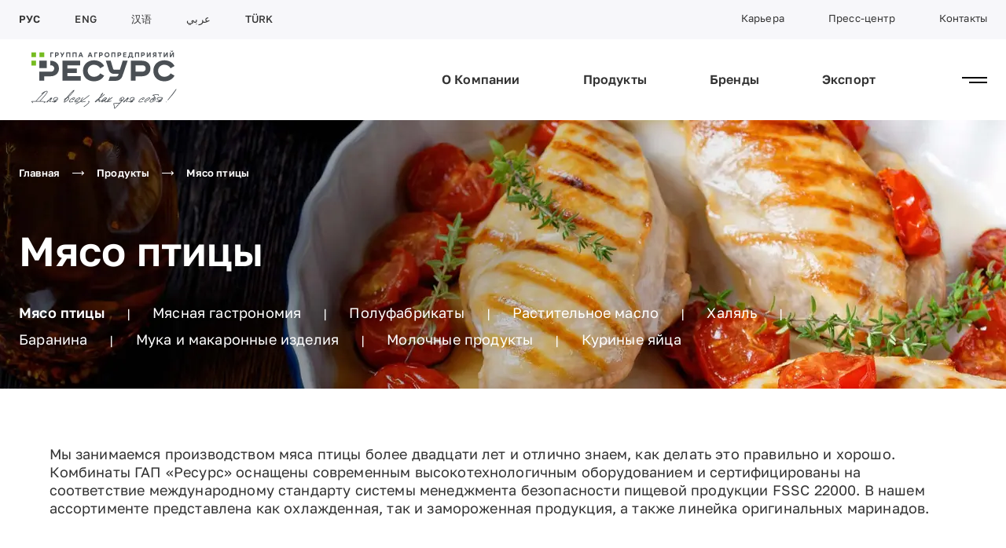

--- FILE ---
content_type: text/html; charset=utf-8
request_url: https://www.gapresurs.ru/products/myaso-ptitsy
body_size: 11237
content:
<!DOCTYPE html><html lang="ru"><head><meta charSet="utf-8"/><meta name="viewport" content="width=device-width"/><title>ГАП «Ресурс» - Мясо птицы</title><link rel="icon" href="/favicon.ico"/><meta name="description" content="Купить мясо птицы оптом от производителя. Оптовые поставки охлажденного и замороженного мяса курицы напрямую от поставщика ГАП Ресурс."/><meta name="next-head-count" content="5"/><link rel="preload" href="/_next/static/css/7339fd1fc4324a59.css" as="style"/><link rel="stylesheet" href="/_next/static/css/7339fd1fc4324a59.css" data-n-g=""/><link rel="preload" href="/_next/static/css/bd27dc0272775e5a.css" as="style"/><link rel="stylesheet" href="/_next/static/css/bd27dc0272775e5a.css" data-n-p=""/><link rel="preload" href="/_next/static/css/8eac8bfa8eaf2b86.css" as="style"/><link rel="stylesheet" href="/_next/static/css/8eac8bfa8eaf2b86.css" data-n-p=""/><noscript data-n-css=""></noscript><script defer="" nomodule="" src="/_next/static/chunks/polyfills-c67a75d1b6f99dc8.js"></script><script src="/_next/static/chunks/webpack-0163256cacb88915.js" defer=""></script><script src="/_next/static/chunks/framework-5f4595e5518b5600.js" defer=""></script><script src="/_next/static/chunks/main-c4672c31a86a3c02.js" defer=""></script><script src="/_next/static/chunks/pages/_app-3ff48a23eca0d7ea.js" defer=""></script><script src="/_next/static/chunks/218-436feb58be3944dc.js" defer=""></script><script src="/_next/static/chunks/168-49f32d3dd21b9817.js" defer=""></script><script src="/_next/static/chunks/pages/products/%5Bid%5D-aa03a3926c116adf.js" defer=""></script><script src="/_next/static/Nqr9NL02y9zLe0RZKiUCt/_buildManifest.js" defer=""></script><script src="/_next/static/Nqr9NL02y9zLe0RZKiUCt/_ssgManifest.js" defer=""></script></head><body><div id="__next" data-reactroot=""><div class="style_layout__ED2TN"><header class="style_wrapper__UI_NE"><div class="style_topPanel__WTuJU"><div class="container"><div class="style_topPanelContent__Tpd7k"><ul class="style_chooseLang__5D8nx"><li class="style_chooseLangItem__o1iNB"><a href="https://www.gapresurs.ru/" class="custom-underline style_chooseLangLink__z_CX_ style_chooseLangLinkActive__Oymmg">РУС</a></li><li class="style_chooseLangItem__o1iNB"><a href="https://en.gapresurs.ru/" class="custom-underline style_chooseLangLink__z_CX_">ENG</a></li><li class="style_chooseLangItem__o1iNB"><a href="https://cn.gapresurs.ru/" class="custom-underline style_chooseLangLink__z_CX_">汉语</a></li><li class="style_chooseLangItem__o1iNB"><a href="https://ar.gapresurs.ru/" class="custom-underline style_chooseLangLink__z_CX_">عربي</a></li><li class="style_chooseLangItem__o1iNB"><a href="https://tr.gapresurs.ru/" class="custom-underline style_chooseLangLink__z_CX_">TÜRK</a></li></ul><ul class="style_topMenu__XVzFA"><li class="style_topMenuItem__9_i5C"><a class="custom-underline style_topMenuLink__JDGjO" href="/career">Карьера</a></li><li class="style_topMenuItem__9_i5C"><a class="custom-underline style_topMenuLink__JDGjO" href="/press-center">Пресс-центр</a></li><li class="style_topMenuItem__9_i5C"><a class="custom-underline style_topMenuLink__JDGjO" href="/contacts">Контакты</a></li></ul></div></div></div><div class="style_header__h1DoL"><div class="container"><div class="style_headerContent__LBpuh"><a class="style_logo__dXyit" href="/"><span style="box-sizing:border-box;display:inline-block;overflow:hidden;width:initial;height:initial;background:none;opacity:1;border:0;margin:0;padding:0;position:relative;max-width:100%"><span style="box-sizing:border-box;display:block;width:initial;height:initial;background:none;opacity:1;border:0;margin:0;padding:0;max-width:100%"><img style="display:block;max-width:100%;width:initial;height:initial;background:none;opacity:1;border:0;margin:0;padding:0" alt="" aria-hidden="true" src="data:image/svg+xml,%3csvg%20xmlns=%27http://www.w3.org/2000/svg%27%20version=%271.1%27%20width=%27230%27%20height=%2775%27/%3e"/></span><img alt="Логотип" src="[data-uri]" decoding="async" data-nimg="intrinsic" style="position:absolute;top:0;left:0;bottom:0;right:0;box-sizing:border-box;padding:0;border:none;margin:auto;display:block;width:0;height:0;min-width:100%;max-width:100%;min-height:100%;max-height:100%"/><noscript><img alt="Логотип" srcSet="/img/svg/logo-black.ru.svg 1x, /img/svg/logo-black.ru.svg 2x" src="/img/svg/logo-black.ru.svg" decoding="async" data-nimg="intrinsic" style="position:absolute;top:0;left:0;bottom:0;right:0;box-sizing:border-box;padding:0;border:none;margin:auto;display:block;width:0;height:0;min-width:100%;max-width:100%;min-height:100%;max-height:100%" loading="lazy"/></noscript></span></a><div class="style_headerWrapper__fhiO_"><ul class="style_topMenu__O_0ss"><li class="style_topMenuItem__RI0Q1"><a class="custom-underline style_topMenuLink__UkSdB" href="/about">О Компании</a></li><li class="style_topMenuItem__RI0Q1"><a class="custom-underline style_topMenuLink__UkSdB" href="/products">Продукты</a></li><li class="style_topMenuItem__RI0Q1"><a class="custom-underline style_topMenuLink__UkSdB" href="/brands">Бренды</a></li><li class="style_topMenuItem__RI0Q1"><a class="custom-underline style_topMenuLink__UkSdB" href="/export">Экспорт</a></li></ul><div class="style_chooseLangMobile__iufMh"><button class="style_chooseLangMobileBtn__2lWHa" type="button"><span style="box-sizing:border-box;display:inline-block;overflow:hidden;width:initial;height:initial;background:none;opacity:1;border:0;margin:0;padding:0;position:relative;max-width:100%"><span style="box-sizing:border-box;display:block;width:initial;height:initial;background:none;opacity:1;border:0;margin:0;padding:0;max-width:100%"><img style="display:block;max-width:100%;width:initial;height:initial;background:none;opacity:1;border:0;margin:0;padding:0" alt="" aria-hidden="true" src="data:image/svg+xml,%3csvg%20xmlns=%27http://www.w3.org/2000/svg%27%20version=%271.1%27%20width=%2728%27%20height=%2728%27/%3e"/></span><img alt="" src="[data-uri]" decoding="async" data-nimg="intrinsic" style="position:absolute;top:0;left:0;bottom:0;right:0;box-sizing:border-box;padding:0;border:none;margin:auto;display:block;width:0;height:0;min-width:100%;max-width:100%;min-height:100%;max-height:100%"/><noscript><img alt="" srcSet="/img/svg/icons/earth.svg 1x, /img/svg/icons/earth.svg 2x" src="/img/svg/icons/earth.svg" decoding="async" data-nimg="intrinsic" style="position:absolute;top:0;left:0;bottom:0;right:0;box-sizing:border-box;padding:0;border:none;margin:auto;display:block;width:0;height:0;min-width:100%;max-width:100%;min-height:100%;max-height:100%" loading="lazy"/></noscript></span></button></div><button class="style_toggleMenu__q19Ve" type="button"><span style="box-sizing:border-box;display:inline-block;overflow:hidden;width:initial;height:initial;background:none;opacity:1;border:0;margin:0;padding:0;position:relative;max-width:100%"><span style="box-sizing:border-box;display:block;width:initial;height:initial;background:none;opacity:1;border:0;margin:0;padding:0;max-width:100%"><img style="display:block;max-width:100%;width:initial;height:initial;background:none;opacity:1;border:0;margin:0;padding:0" alt="" aria-hidden="true" src="data:image/svg+xml,%3csvg%20xmlns=%27http://www.w3.org/2000/svg%27%20version=%271.1%27%20width=%2732%27%20height=%278%27/%3e"/></span><img alt="" aria-hidden="true" src="[data-uri]" decoding="async" data-nimg="intrinsic" style="position:absolute;top:0;left:0;bottom:0;right:0;box-sizing:border-box;padding:0;border:none;margin:auto;display:block;width:0;height:0;min-width:100%;max-width:100%;min-height:100%;max-height:100%"/><noscript><img alt="" aria-hidden="true" srcSet="/img/svg/icons/lines.svg 1x, /img/svg/icons/lines.svg 2x" src="/img/svg/icons/lines.svg" decoding="async" data-nimg="intrinsic" style="position:absolute;top:0;left:0;bottom:0;right:0;box-sizing:border-box;padding:0;border:none;margin:auto;display:block;width:0;height:0;min-width:100%;max-width:100%;min-height:100%;max-height:100%" loading="lazy"/></noscript></span></button></div></div></div></div></header><div class="style_layoutContent__n_ku7"><div class="style_promo__8s0Zr"><div class="style_bg__5j784"><span style="box-sizing:border-box;display:block;overflow:hidden;width:initial;height:initial;background:none;opacity:1;border:0;margin:0;padding:0;position:absolute;top:0;left:0;bottom:0;right:0"><img alt="banner" src="[data-uri]" decoding="async" data-nimg="fill" style="position:absolute;top:0;left:0;bottom:0;right:0;box-sizing:border-box;padding:0;border:none;margin:auto;display:block;width:0;height:0;min-width:100%;max-width:100%;min-height:100%;max-height:100%"/><noscript><img alt="banner" sizes="100vw" srcSet="/_next/image?url=https%3A%2F%2Fgapresurs.ru&amp;w=640&amp;q=75 640w, /_next/image?url=https%3A%2F%2Fgapresurs.ru&amp;w=750&amp;q=75 750w, /_next/image?url=https%3A%2F%2Fgapresurs.ru&amp;w=1200&amp;q=75 1200w, /_next/image?url=https%3A%2F%2Fgapresurs.ru&amp;w=1920&amp;q=75 1920w, /_next/image?url=https%3A%2F%2Fgapresurs.ru&amp;w=2048&amp;q=75 2048w" src="/_next/image?url=https%3A%2F%2Fgapresurs.ru&amp;w=2048&amp;q=75" decoding="async" data-nimg="fill" style="position:absolute;top:0;left:0;bottom:0;right:0;box-sizing:border-box;padding:0;border:none;margin:auto;display:block;width:0;height:0;min-width:100%;max-width:100%;min-height:100%;max-height:100%" loading="lazy"/></noscript></span></div><div class="container" style="color:white"><div class="style_promoWrapper__PyBVx"><div class="style_promoGroup__DiyfX"><div class="style_promoGroupItem__wPBL7"><div class="style_breadcrumbs__c1qS_"><div class="style_breadcrumbsList__5SZCe"><div class="style_breadcrumbsItem__AwVOS"><a class="style_breadcrumbsItemLink__OfaDB" href="/">Главная</a></div><div class="style_breadcrumbsItem__AwVOS"><div class="style_breadcrumbsIcon___6FTP"><svg class="style_iconArrow__uDZs_ style_white__MxKq_" width="30" height="13" viewBox="0 0 30 13" fill="none"><rect y="5.31152" width="28.4914" height="2.12161" rx="1"></rect><rect class="style_iconArrowLeft__DoPW0" width="8.17907" height="2.04477" rx="1" transform="matrix(0.679496 0.733679 -0.679496 0.733679 24.4424 0.5)"></rect><rect class="style_iconArrowRight__LzRNu" width="8.17907" height="2.04477" rx="1" transform="matrix(0.679496 -0.733679 0.679496 0.733679 23.0527 10.9998)"></rect></svg></div><a class="style_breadcrumbsItemLink__OfaDB" href="/products">Продукты</a></div><div class="style_breadcrumbsItem__AwVOS"><div class="style_breadcrumbsIcon___6FTP"><svg class="style_iconArrow__uDZs_ style_white__MxKq_" width="30" height="13" viewBox="0 0 30 13" fill="none"><rect y="5.31152" width="28.4914" height="2.12161" rx="1"></rect><rect class="style_iconArrowLeft__DoPW0" width="8.17907" height="2.04477" rx="1" transform="matrix(0.679496 0.733679 -0.679496 0.733679 24.4424 0.5)"></rect><rect class="style_iconArrowRight__LzRNu" width="8.17907" height="2.04477" rx="1" transform="matrix(0.679496 -0.733679 0.679496 0.733679 23.0527 10.9998)"></rect></svg></div><a class="style_breadcrumbsItemLink__OfaDB" href="/products/myaso-ptitsy">Мясо птицы</a></div></div></div></div></div><h1 class="title style_promoTitle__CaEMm" style="color:white">Мясо птицы</h1><ul class="style_subMenu__0DzZN style_promoHidden__TpLRd style_promoSubMenu__7d9ZA"><div class="style_subMenuBlock__M0LK_"><li class="style_subMenuItem__LtMLT"><a class="style_subMenuLink__XXMlZ style_subMenuLink__active__DAQvB" href="/products/myaso-ptitsy">Мясо птицы</a></li><span>|</span></div><div class="style_subMenuBlock__M0LK_"><li class="style_subMenuItem__LtMLT"><a class="style_subMenuLink__XXMlZ" href="/products/myasnaya-gastronomiya">Мясная гастрономия</a></li><span>|</span></div><div class="style_subMenuBlock__M0LK_"><li class="style_subMenuItem__LtMLT"><a class="style_subMenuLink__XXMlZ" href="/products/polufabrikaty">Полуфабрикаты</a></li><span>|</span></div><div class="style_subMenuBlock__M0LK_"><li class="style_subMenuItem__LtMLT"><a class="style_subMenuLink__XXMlZ" href="/products/rastitelnoe-maslo">Растительное масло</a></li><span>|</span></div><div class="style_subMenuBlock__M0LK_"><li class="style_subMenuItem__LtMLT"><a class="style_subMenuLink__XXMlZ" href="/products/halyal">Халяль</a></li><span>|</span></div><div class="style_subMenuBlock__M0LK_"><li class="style_subMenuItem__LtMLT"><a class="style_subMenuLink__XXMlZ" href="/products/baranina">Баранина</a></li><span>|</span></div><div class="style_subMenuBlock__M0LK_"><li class="style_subMenuItem__LtMLT"><a class="style_subMenuLink__XXMlZ" href="/products/muka">Мука и макаронные изделия</a></li><span>|</span></div><div class="style_subMenuBlock__M0LK_"><li class="style_subMenuItem__LtMLT"><a class="style_subMenuLink__XXMlZ" href="/products/molochnye-produkty">Молочные продукты</a></li><span>|</span></div><div class="style_subMenuBlock__M0LK_"><li class="style_subMenuItem__LtMLT"><a class="style_subMenuLink__XXMlZ" href="/products/kurinye-yaytsa">Куриные яйца</a></li></div></ul><div class="style_promoLink__mjtUp"><div class="style_innerLink__7gz3T"><a class="style_innerLink__7gz3T style_white__AaN1v" target="_self" href="/products"><div class="style_innerLinkText__JNRvK">Другие продукты компании</div><svg class="style_iconArrow__uDZs_ style_white__MxKq_" width="30" height="13" viewBox="0 0 30 13" fill="none"><rect y="5.31152" width="28.4914" height="2.12161" rx="1"></rect><rect class="style_iconArrowLeft__DoPW0" width="8.17907" height="2.04477" rx="1" transform="matrix(0.679496 0.733679 -0.679496 0.733679 24.4424 0.5)"></rect><rect class="style_iconArrowRight__LzRNu" width="8.17907" height="2.04477" rx="1" transform="matrix(0.679496 -0.733679 0.679496 0.733679 23.0527 10.9998)"></rect></svg></a></div></div></div></div></div><div class="style_products__6MfWI"><div class="style_wrapper__Lgiga"><div class="style_text__YqLva style_textTop__BUyqy">Мы занимаемся производством мяса птицы более двадцати лет и отлично знаем, как делать это правильно и хорошо. Комбинаты ГАП «Ресурс» оснащены современным высокотехнологичным оборудованием  и сертифицированы на соответствие международному стандарту системы менеджмента безопасности пищевой продукции FSSC 22000. В нашем ассортименте представлена как охлажденная, так и замороженная продукция, а также линейка оригинальных маринадов.</div><div class="style_gridBrand__mI4U6"><div class=""><div class="style_brandsItemImgWrapper__DtqiU"><a href="https://blagoyar.ru/products/" target="_blank" rel="noreferrer"><span style="box-sizing:border-box;display:inline-block;overflow:hidden;width:initial;height:initial;background:none;opacity:1;border:0;margin:0;padding:0;position:relative;max-width:100%"><span style="box-sizing:border-box;display:block;width:initial;height:initial;background:none;opacity:1;border:0;margin:0;padding:0;max-width:100%"><img style="display:block;max-width:100%;width:initial;height:initial;background:none;opacity:1;border:0;margin:0;padding:0" alt="" aria-hidden="true" src="data:image/svg+xml,%3csvg%20xmlns=%27http://www.w3.org/2000/svg%27%20version=%271.1%27%20width=%27224%27%20height=%27149%27/%3e"/></span><img alt="https://blagoyar.ru/products/" src="[data-uri]" decoding="async" data-nimg="intrinsic" style="position:absolute;top:0;left:0;bottom:0;right:0;box-sizing:border-box;padding:0;border:none;margin:auto;display:block;width:0;height:0;min-width:100%;max-width:100%;min-height:100%;max-height:100%;object-fit:contain"/><noscript><img alt="https://blagoyar.ru/products/" srcSet="/_next/image?url=https%3A%2F%2Fgapresurs.ru%2Fupload%2Fiblock%2F0ea%2Fojufdkpgykolh9ry3r9whqtix96kz95j.png&amp;w=256&amp;q=75 1x, /_next/image?url=https%3A%2F%2Fgapresurs.ru%2Fupload%2Fiblock%2F0ea%2Fojufdkpgykolh9ry3r9whqtix96kz95j.png&amp;w=640&amp;q=75 2x" src="/_next/image?url=https%3A%2F%2Fgapresurs.ru%2Fupload%2Fiblock%2F0ea%2Fojufdkpgykolh9ry3r9whqtix96kz95j.png&amp;w=640&amp;q=75" decoding="async" data-nimg="intrinsic" style="position:absolute;top:0;left:0;bottom:0;right:0;box-sizing:border-box;padding:0;border:none;margin:auto;display:block;width:0;height:0;min-width:100%;max-width:100%;min-height:100%;max-height:100%;object-fit:contain" loading="lazy"/></noscript></span></a></div></div><div class=""><div class="style_brandsItemImgWrapper__DtqiU"><a href="https://www.nashaptichka.ru" target="_blank" rel="noreferrer"><span style="box-sizing:border-box;display:inline-block;overflow:hidden;width:initial;height:initial;background:none;opacity:1;border:0;margin:0;padding:0;position:relative;max-width:100%"><span style="box-sizing:border-box;display:block;width:initial;height:initial;background:none;opacity:1;border:0;margin:0;padding:0;max-width:100%"><img style="display:block;max-width:100%;width:initial;height:initial;background:none;opacity:1;border:0;margin:0;padding:0" alt="" aria-hidden="true" src="data:image/svg+xml,%3csvg%20xmlns=%27http://www.w3.org/2000/svg%27%20version=%271.1%27%20width=%27224%27%20height=%27149%27/%3e"/></span><img alt="https://www.nashaptichka.ru" src="[data-uri]" decoding="async" data-nimg="intrinsic" style="position:absolute;top:0;left:0;bottom:0;right:0;box-sizing:border-box;padding:0;border:none;margin:auto;display:block;width:0;height:0;min-width:100%;max-width:100%;min-height:100%;max-height:100%;object-fit:contain"/><noscript><img alt="https://www.nashaptichka.ru" srcSet="/_next/image?url=https%3A%2F%2Fgapresurs.ru%2Fupload%2Fiblock%2Fb80%2F0gp1fhcdckbxkpfuozdi18sym6zahbcn%2FLogo_Nasha-ptichka.png&amp;w=256&amp;q=75 1x, /_next/image?url=https%3A%2F%2Fgapresurs.ru%2Fupload%2Fiblock%2Fb80%2F0gp1fhcdckbxkpfuozdi18sym6zahbcn%2FLogo_Nasha-ptichka.png&amp;w=640&amp;q=75 2x" src="/_next/image?url=https%3A%2F%2Fgapresurs.ru%2Fupload%2Fiblock%2Fb80%2F0gp1fhcdckbxkpfuozdi18sym6zahbcn%2FLogo_Nasha-ptichka.png&amp;w=640&amp;q=75" decoding="async" data-nimg="intrinsic" style="position:absolute;top:0;left:0;bottom:0;right:0;box-sizing:border-box;padding:0;border:none;margin:auto;display:block;width:0;height:0;min-width:100%;max-width:100%;min-height:100%;max-height:100%;object-fit:contain" loading="lazy"/></noscript></span></a></div></div><div class=""><div class="style_brandsItemImgWrapper__DtqiU"><a href="https://www.an-noor.ru/" target="_blank" rel="noreferrer"><span style="box-sizing:border-box;display:inline-block;overflow:hidden;width:initial;height:initial;background:none;opacity:1;border:0;margin:0;padding:0;position:relative;max-width:100%"><span style="box-sizing:border-box;display:block;width:initial;height:initial;background:none;opacity:1;border:0;margin:0;padding:0;max-width:100%"><img style="display:block;max-width:100%;width:initial;height:initial;background:none;opacity:1;border:0;margin:0;padding:0" alt="" aria-hidden="true" src="data:image/svg+xml,%3csvg%20xmlns=%27http://www.w3.org/2000/svg%27%20version=%271.1%27%20width=%27224%27%20height=%27149%27/%3e"/></span><img alt="https://www.an-noor.ru/" src="[data-uri]" decoding="async" data-nimg="intrinsic" style="position:absolute;top:0;left:0;bottom:0;right:0;box-sizing:border-box;padding:0;border:none;margin:auto;display:block;width:0;height:0;min-width:100%;max-width:100%;min-height:100%;max-height:100%;object-fit:contain"/><noscript><img alt="https://www.an-noor.ru/" srcSet="/_next/image?url=https%3A%2F%2Fgapresurs.ru%2Fupload%2Fiblock%2Fa5a%2Fg0udutg6jt0x2ln6gdcv9i4mq586d7ya.png&amp;w=256&amp;q=75 1x, /_next/image?url=https%3A%2F%2Fgapresurs.ru%2Fupload%2Fiblock%2Fa5a%2Fg0udutg6jt0x2ln6gdcv9i4mq586d7ya.png&amp;w=640&amp;q=75 2x" src="/_next/image?url=https%3A%2F%2Fgapresurs.ru%2Fupload%2Fiblock%2Fa5a%2Fg0udutg6jt0x2ln6gdcv9i4mq586d7ya.png&amp;w=640&amp;q=75" decoding="async" data-nimg="intrinsic" style="position:absolute;top:0;left:0;bottom:0;right:0;box-sizing:border-box;padding:0;border:none;margin:auto;display:block;width:0;height:0;min-width:100%;max-width:100%;min-height:100%;max-height:100%;object-fit:contain" loading="lazy"/></noscript></span></a></div></div><div class=""><div class="style_brandsItemImgWrapper__DtqiU"><a href="https://urussa.com/catalog/myaso-pticy/" target="_blank" rel="noreferrer"><span style="box-sizing:border-box;display:inline-block;overflow:hidden;width:initial;height:initial;background:none;opacity:1;border:0;margin:0;padding:0;position:relative;max-width:100%"><span style="box-sizing:border-box;display:block;width:initial;height:initial;background:none;opacity:1;border:0;margin:0;padding:0;max-width:100%"><img style="display:block;max-width:100%;width:initial;height:initial;background:none;opacity:1;border:0;margin:0;padding:0" alt="" aria-hidden="true" src="data:image/svg+xml,%3csvg%20xmlns=%27http://www.w3.org/2000/svg%27%20version=%271.1%27%20width=%27224%27%20height=%27149%27/%3e"/></span><img alt="https://urussa.com/catalog/myaso-pticy/" src="[data-uri]" decoding="async" data-nimg="intrinsic" style="position:absolute;top:0;left:0;bottom:0;right:0;box-sizing:border-box;padding:0;border:none;margin:auto;display:block;width:0;height:0;min-width:100%;max-width:100%;min-height:100%;max-height:100%;object-fit:contain"/><noscript><img alt="https://urussa.com/catalog/myaso-pticy/" srcSet="/_next/image?url=https%3A%2F%2Fgapresurs.ru%2Fupload%2Fiblock%2Fb45%2Fb13gqciq101ya32hht1hzon133gs105d.png&amp;w=256&amp;q=75 1x, /_next/image?url=https%3A%2F%2Fgapresurs.ru%2Fupload%2Fiblock%2Fb45%2Fb13gqciq101ya32hht1hzon133gs105d.png&amp;w=640&amp;q=75 2x" src="/_next/image?url=https%3A%2F%2Fgapresurs.ru%2Fupload%2Fiblock%2Fb45%2Fb13gqciq101ya32hht1hzon133gs105d.png&amp;w=640&amp;q=75" decoding="async" data-nimg="intrinsic" style="position:absolute;top:0;left:0;bottom:0;right:0;box-sizing:border-box;padding:0;border:none;margin:auto;display:block;width:0;height:0;min-width:100%;max-width:100%;min-height:100%;max-height:100%;object-fit:contain" loading="lazy"/></noscript></span></a></div></div><div class=""><div class="style_brandsItemImgWrapper__DtqiU"><a href="https://ydachnaya.ru/" target="_blank" rel="noreferrer"><span style="box-sizing:border-box;display:inline-block;overflow:hidden;width:initial;height:initial;background:none;opacity:1;border:0;margin:0;padding:0;position:relative;max-width:100%"><span style="box-sizing:border-box;display:block;width:initial;height:initial;background:none;opacity:1;border:0;margin:0;padding:0;max-width:100%"><img style="display:block;max-width:100%;width:initial;height:initial;background:none;opacity:1;border:0;margin:0;padding:0" alt="" aria-hidden="true" src="data:image/svg+xml,%3csvg%20xmlns=%27http://www.w3.org/2000/svg%27%20version=%271.1%27%20width=%27224%27%20height=%27149%27/%3e"/></span><img alt="https://ydachnaya.ru/" src="[data-uri]" decoding="async" data-nimg="intrinsic" style="position:absolute;top:0;left:0;bottom:0;right:0;box-sizing:border-box;padding:0;border:none;margin:auto;display:block;width:0;height:0;min-width:100%;max-width:100%;min-height:100%;max-height:100%;object-fit:contain"/><noscript><img alt="https://ydachnaya.ru/" srcSet="/_next/image?url=https%3A%2F%2Fgapresurs.ru%2Fupload%2Fiblock%2F2c8%2F7urz6ocn3mb2x2zunwxnfxjfr9jfsmsb%2Flogo_Udachnaya-tsena.png&amp;w=256&amp;q=75 1x, /_next/image?url=https%3A%2F%2Fgapresurs.ru%2Fupload%2Fiblock%2F2c8%2F7urz6ocn3mb2x2zunwxnfxjfr9jfsmsb%2Flogo_Udachnaya-tsena.png&amp;w=640&amp;q=75 2x" src="/_next/image?url=https%3A%2F%2Fgapresurs.ru%2Fupload%2Fiblock%2F2c8%2F7urz6ocn3mb2x2zunwxnfxjfr9jfsmsb%2Flogo_Udachnaya-tsena.png&amp;w=640&amp;q=75" decoding="async" data-nimg="intrinsic" style="position:absolute;top:0;left:0;bottom:0;right:0;box-sizing:border-box;padding:0;border:none;margin:auto;display:block;width:0;height:0;min-width:100%;max-width:100%;min-height:100%;max-height:100%;object-fit:contain" loading="lazy"/></noscript></span></a></div></div></div><div class="style_gridInfo__ZJOkR"><div class="style_infoItem__25lxY"><div class="style_infoText__aqVJK">По вопросам поставок продукции по России<br> </div><div class="style_infoTel__li_2U"><a href="mailto:hotline@gap-rs.ru">hotline@gap-rs.ru</a></div></div><div class="style_infoItem__25lxY"><div class="style_infoText__aqVJK">По вопросам экспортных поставок продукции<br>  </div><div class="style_infoTel__li_2U"><a href="mailto:ved@gap-rs.ru">ved@gap-rs.ru</a></div></div></div></div></div></div><footer class="style_footer__h_VY0"><div class="container"><div class="style_footerTop__XVGaa"><ul class="style_menuBottom__8JSOl"><li class="style_menuBottomItem__5qX9f"><a class="custom-underline style_menuBottomLink__gdj7L" href="/about">О Компании</a></li><li class="style_menuBottomItem__5qX9f"><a class="custom-underline style_menuBottomLink__gdj7L" href="/products">Продукты</a></li><li class="style_menuBottomItem__5qX9f"><a class="custom-underline style_menuBottomLink__gdj7L" href="/brands">Бренды</a></li><li class="style_menuBottomItem__5qX9f"><a class="custom-underline style_menuBottomLink__gdj7L" href="/export">Экспорт</a></li><li class="style_menuBottomItem__5qX9f"><a class="custom-underline style_menuBottomLink__gdj7L" href="/career">Карьера</a></li><li class="style_menuBottomItem__5qX9f"><a class="custom-underline style_menuBottomLink__gdj7L" href="/press-center">Пресс-центр</a></li><li class="style_menuBottomItem__5qX9f"><a class="custom-underline style_menuBottomLink__gdj7L" href="/contacts">Контакты</a></li><li class="style_menuBottomItem__5qX9f"><a class="custom-underline style_menuBottomLink__gdj7L" href="/contacts/feedback">Обратная связь</a></li></ul><div class="style_contactsInfoBottom__1Lk6v"><div class="style_contactsInfoBottomColumn__G6Twa"><div class="style_contactsInfoBottomInfo__OvIgC"></div></div><div class="style_contactsInfoBottomColumn__G6Twa"><div class="style_contactsInfoBottomName__pvRmx">Электронный адрес для СМИ:</div><div class="style_contactsInfoBottomItem__NnZhB"><div class="style_contactsInfoBottomName__pvRmx"></div><span class="style_contactsInfoBottomLink__Td2BC"><a href="mailto:pr@gap-rs.ru">pr@gap-rs.ru</a></span></div><div class="style_contactsInfoBottomItem__NnZhB"><div class="style_socialLinks__uBEWv style_white__KYpk1"><a class="style_socialLinksLink__JdKJ_" href="https://vk.com/gapresurs" target="_blank" rel="noopener noreferrer"><svg width="20" height="10" fill="none" xmlns="http://www.w3.org/2000/svg"><path fill-rule="evenodd" clip-rule="evenodd" d="M19.215.44H15.97c-.27 0-.518.13-.646.34 0 0-1.294 2.1-1.71 2.808-1.119 1.903-1.843 1.306-1.843.422V.964c0-.53-.488-.96-1.089-.96h-2.44c-.676-.043-1.33.224-1.727.707 0 0 1.239-.177 1.239 1.295 0 .364.021 1.414.04 2.294.008.266-.173.507-.454.605a.787.787 0 0 1-.801-.167A18.185 18.185 0 0 1 4.075.79a.695.695 0 0 0-.622-.35H.504a.524.524 0 0 0-.413.189.398.398 0 0 0-.06.407C.927 3.199 4.784 10 9.186 10h1.853c.404 0 .732-.289.732-.645v-.986c0-.253.17-.481.434-.582.263-.1.569-.053.778.12l2.218 1.836c.199.165.462.257.735.257h2.913c1.404 0 1.404-.859.639-1.524-.54-.467-2.484-2.274-2.484-2.274a.808.808 0 0 1-.078-1.15 871.82 871.82 0 0 0 2.093-2.434c.596-.698 1.675-2.179.196-2.179" fill="#022453"></path></svg></a><a class="style_socialLinksLink__JdKJ_" href="https://t.me/gap_resurs" target="_blank" rel="noopener noreferrer"><svg width="20" height="20" viewBox="0 0 24 24" fill="none" xmlns="http://www.w3.org/2000/svg"><path fill-rule="evenodd" clip-rule="evenodd" d="M5.788 14.02a.746.746 0 0 0 .132.031 456.056 456.056 0 0 1 .844 2.002c.503 1.202 1.01 2.44 1.121 2.796.139.438.285.736.445.94.083.104.178.196.29.266a.88.88 0 0 0 .186.088c.32.12.612.07.795.009a1.313 1.313 0 0 0 .304-.15L9.91 20l2.826-1.762 3.265 2.502c.048.037.1.068.156.093.392.17.772.23 1.13.182.356-.05.639-.199.85-.368a1.992 1.992 0 0 0 .564-.728l.009-.022.003-.008.002-.004v-.002l.001-.001a.756.756 0 0 0 .04-.133l2.98-15.025a.752.752 0 0 0 .014-.146c0-.44-.166-.859-.555-1.112-.334-.217-.705-.227-.94-.209-.252.02-.486.082-.643.132a3.458 3.458 0 0 0-.26.094l-.011.005-16.714 6.556-.002.001a2.296 2.296 0 0 0-.167.069 2.522 2.522 0 0 0-.38.212c-.227.155-.75.581-.661 1.285.07.56.454.905.689 1.071.128.091.25.156.34.199.04.02.126.054.163.07l.01.003 3.169 1.067Zm14.138-9.152h-.002a.785.785 0 0 1-.026.011L3.164 11.444a.818.818 0 0 1-.026.01l-.01.003a1.126 1.126 0 0 0-.09.04.851.851 0 0 0 .086.043l3.142 1.058a.75.75 0 0 1 .16.076l10.377-6.075.01-.005a1.59 1.59 0 0 1 .124-.068c.072-.037.187-.091.317-.131.09-.028.357-.107.645-.014a.854.854 0 0 1 .588.689.84.84 0 0 1 .003.424c-.07.275-.262.489-.438.653-.15.14-2.095 2.016-4.014 3.868l-2.613 2.52-.465.45 5.872 4.502a.536.536 0 0 0 .251.04.229.229 0 0 0 .117-.052.495.495 0 0 0 .103-.12l.002-.001 2.89-14.573a1.858 1.858 0 0 0-.267.086h-.002Zm-8.461 12.394-1.172-.898-.284 1.805 1.456-.907Zm-2.247-2.68 1.165-1.125 2.613-2.522.973-.938-6.52 3.817.035.082a339.2 339.2 0 0 1 1.22 2.92l.283-1.8a.747.747 0 0 1 .231-.435Z" fill="#fff"></path></svg></a></div></div></div></div></div><div class="style_footerBottom__xMNm_"><div class="style_footerColumn__zcrCe style_footerColumnLeft__k22bg"><div class="style_footerItem__xJn4s"><a class="style_privacyPolicy__zlIdT" href="/upload/uf/4c8/2azsuurvlhjqm9nth76b6dpu6cggcbw3/privacy_policy_ru.pdf" target="_blank" rel="noopener noreferrer"><div class="style_copyright__uBpSe">Политика конфиденциальности персональных данных</div></a></div><div class="style_footerItem__xJn4s"><a class="style_privacyPolicy__zlIdT" href="/upload/uf/a36/o56tkokwaye0k0d1askyy1m72e25v0yi/tcpnew.pdf" target="_blank" rel="noopener noreferrer"><div class="style_copyright__uBpSe">Торгово-сбытовая политика</div></a></div><div class="style_footerItem__xJn4s"><div class="style_copyright__uBpSe">© 2025 Группа агропредприятий «Ресурс» Все права защищены</div></div></div></div></div></footer></div></div><script id="__NEXT_DATA__" type="application/json">{"props":{"pageProps":{"pageData":{"menu":{"lang":[{"name":"РУС","link":"https://www.gapresurs.ru/"},{"name":"ENG","link":"https://en.gapresurs.ru/"},{"name":"汉语","link":"https://cn.gapresurs.ru/"},{"name":"عربي","link":"https://ar.gapresurs.ru/"},{"name":"TÜRK","link":"https://tr.gapresurs.ru/"}],"burger":null,"top":[{"name":"Карьера","link":"/career"},{"name":"Пресс-центр","link":"/press-center"},{"name":"Контакты","link":"/contacts"}],"main":[{"name":"О Компании","link":"/about"},{"name":"Продукты","link":"/products"},{"name":"Бренды","link":"/brands"},{"name":"Экспорт","link":"/export"}],"bottom":[{"name":"О Компании","link":"/about"},{"name":"Продукты","link":"/products"},{"name":"Бренды","link":"/brands"},{"name":"Экспорт","link":"/export"},{"name":"Карьера","link":"/career"},{"name":"Пресс-центр","link":"/press-center"},{"name":"Контакты","link":"/contacts"},{"name":"Обратная связь","link":"/contacts/feedback"}]},"brands":{"title":"Бренды","text":"Нашим брендам доверяют во многих странах мира, потому что мы выпускаем только такие продукты питания, которые с радостью ставим на собственный стол.","link":"Узнать больше о брендах Компании","items":[{"id":66,"name":"Благояр","picture":"/upload/iblock/0ea/ojufdkpgykolh9ry3r9whqtix96kz95j.png","text":"","link":"https://blagoyar.ru/products/"},{"id":65,"name":"Наша Птичка","picture":"/upload/iblock/b80/0gp1fhcdckbxkpfuozdi18sym6zahbcn/Logo_Nasha-ptichka.png","text":"","link":"https://www.nashaptichka.ru"},{"id":67,"name":"AN-NOOR","picture":"/upload/iblock/a5a/g0udutg6jt0x2ln6gdcv9i4mq586d7ya.png","text":"","link":"https://www.an-noor.ru/"},{"id":68,"name":"URUSSA","picture":"/upload/iblock/b45/b13gqciq101ya32hht1hzon133gs105d.png","text":"","link":"https://urussa.com/catalog/myaso-pticy/"},{"id":69,"name":"Дым Дымыч","picture":"/upload/iblock/545/1i239btxss2tdn4trj1qos4ncooskfue/DD_Collekciya_logo_NEW-2_01.png","text":"","link":"https://dymdymych.com/"},{"id":3956,"name":"Владимирский стандарт ","picture":"/upload/iblock/935/ogopmy3cnzj5u37f2jhbzi31wg092lmb/Vladimirskiy-standart.png","text":"","link":"http://www.kolbasa-vs.ru/catalog/vladimirskij-standart/"},{"id":70,"name":"Россиянка","picture":"/upload/iblock/46c/q9opc93tjbcoec87o821dxnot249eui9/RSN_Logo_preview.png","text":"","link":"https://myrossiyanka.ru/"},{"id":3957,"name":"Владпродукт ","picture":"/upload/iblock/e04/pnu880uf9eav1l3hykfgn4u37x78u0ng/VladProdukt.png","text":"","link":"http://www.kolbasa-vs.ru/catalog/vladprodukt/"},{"id":7011,"name":"Царицыно","picture":"/upload/iblock/f75/kxrzddlws00m8yudnfqygvjqfmv87x4d/logo_TSaritsyno.png","text":"","link":"https://www.gapresurs.ru/products/myasnaya-gastronomiya"},{"id":7012,"name":"Идель","picture":"/upload/iblock/30d/0xikatoj3y1kp8yzrch8aohiil0zo8fk/logo_Idel.png","text":"","link":"https://idel-halal.ru/"},{"id":6700,"name":"Смачос ","picture":"/upload/iblock/e4f/0wwbf2zqlsqxnuf9se86ttpfhep2fgqx/logo_Smachos_2025.png","text":"","link":"https://smachos.ru/ "},{"id":3959,"name":"Огогонь","picture":"/upload/iblock/0a4/7rcd5oli13r8smk75dj1q16wg2wfyt76/Ogogon.png","text":"","link":"http://www.kolbasa-vs.ru/catalog/ogogon/"},{"id":71,"name":"Чистое золото","picture":"/upload/iblock/887/bwnwgjp1bu01srthbgsfn7tz975zp4v9.png","text":"","link":"https://www.chistoezoloto.com/"},{"id":72,"name":"Станичное солнце ","picture":"/upload/iblock/ceb/2ojmrj1fj2jii3g6bqsi0hd3wvvy8oi8.jpg","text":"","link":"https://www.stanichnoe-solnce.com/ "},{"id":1687,"name":"Evolia","picture":"/upload/iblock/943/oqufxcuwgw3x16qys7ubddc03ii4a9jm.jpg","text":"","link":"https://evolia-products.com/"},{"id":1688,"name":"Удачная цена","picture":"/upload/iblock/2c8/7urz6ocn3mb2x2zunwxnfxjfr9jfsmsb/logo_Udachnaya-tsena.png","text":"","link":"https://ydachnaya.ru/"},{"id":2412,"name":"Правильное Молоко","picture":"/upload/iblock/614/r9nhw9h3tri07xbbkpf0sufdgoi3q2t9/logo_Pravilnoe-moloko.png","text":"","link":"http://vsepravilnoe.ru/"},{"id":3958,"name":"VLADBEEF","picture":"/upload/iblock/a96/970avsswnny9petbq5ccr9wt13jifeb3/VladBeef.png","text":"","link":"http://www.kolbasa-vs.ru/catalog/vladbeef/"},{"id":7467,"name":"GranMulino","picture":"/upload/iblock/959/1bglj7k0au30lqqd6ovtd7bgs1kh6n6m/logo_granmulino.png","text":"","link":"https://granmulino.com/"}]},"products":{"title":"Наши продукты","text":"Мы верим, что хорошая еда делает жизнь лучше, и постоянно расширяем ассортиментную линейку в соответствии с глобальными трендами пищевой индустрии.","link":"Все продукты","columns":3,"items":[{"id":97,"name":"Мясо птицы","code":"myaso-ptitsy","link":"/products/myaso-ptitsy/","pictureSmall":"http://gapresurs.ru/upload/iblock/9f0/1t1tzvk9ilxbf9u8uwyh0dr0urgc6c42.jpg","video":"/upload/video/d44/celbnfn2gh4lymvu0rymt7zdsanxn450.webm"},{"id":98,"name":"Мясная гастрономия","code":"myasnaya-gastronomiya","link":"/products/myasnaya-gastronomiya/","pictureSmall":"http://gapresurs.ru/upload/iblock/dd7/1c5nvwoi6youi6o7o6isxp4lzh9thrsj.jpg","video":"/upload/video/81b/d4mquzfzf5uatl8ma7i5zofw7a4q0txf.webm"},{"id":99,"name":"Полуфабрикаты","code":"polufabrikaty","link":"/products/polufabrikaty/","pictureSmall":"http://gapresurs.ru/upload/iblock/df0/ytv07vhtrwqfmrpsw0nia6crym5dhqup.jpg","video":"/upload/video/d43/orddf2yrhq6rsi39zg1slxi2ai4g83kw.webm"},{"id":100,"name":"Растительное масло","code":"rastitelnoe-maslo","link":"/products/rastitelnoe-maslo/","pictureSmall":"http://gapresurs.ru/upload/iblock/b3a/sajw5mcc5a610a8clsz6kfg0106h203c.jpg","video":"/upload/video/475/jyhhjbo05qqy6sauwn3xwihacolxbly7.webm"},{"id":101,"name":"Халяль","code":"halyal","link":"/products/halyal/","pictureSmall":"http://gapresurs.ru/upload/iblock/3e2/kd2qjuu7jgtfywsjq8083f0htuozqkt4.jpg","video":"/upload/video/acb/kzg3wstznv8blgd6ke9dt4ygthatxyjr.webm"},{"id":910,"name":"Баранина","code":"baranina","link":"/products/baranina","pictureSmall":"http://gapresurs.ru/upload/iblock/3a0/9u7uf0ldl83tfco4uso8omks02hx0idd.jpg","video":"/upload/iblock/2fa/0ntui8i4ibfjp8idc1t2m2s3nj12m5ga.webm"},{"id":2417,"name":"Мука и макаронные изделия","code":"muka","link":"/products/muka","pictureSmall":"http://gapresurs.ru/upload/iblock/966/ri16e6va35w84qzntdjhi4539eri8b8l/432x280-px_Muka-i-makaronnye-izdeliya.jpg","video":"/upload/iblock/ba7/861ctr3volujkzhlt53s5z8c5vyczus6/Makrony-900Kb.webm"},{"id":2418,"name":"Молочные продукты","code":"molochnye-produkty","link":"/products/molochnye-produkty","pictureSmall":"http://gapresurs.ru/upload/iblock/183/lox5kugcjd0qivxgr1kjv14l8mdpfpua/432x280_молочные продукты.jpg","video":"/upload/iblock/018/pwnvbyx6fj3o9m3vp3c3263x5crr5zy9/MILKa_21_22.webm"},{"id":3875,"name":"Куриные яйца","code":"kurinye-yaytsa","link":"/products/kurinye-yaytsa","pictureSmall":"http://gapresurs.ru/upload/iblock/966/emh0g6mg9800bf6rit5swvvefzozesoh/432x280-px_Kurinye-yaytsa.jpg","video":"/upload/iblock/de5/ng9cykwhktif5byeqxh86nqyz8pb19bu/Egg-_online_video_cutter.com_-_1_.mp4"}]},"contacts":{"hotline":"Горячая линия для потребителей и партнеров:","consumersPhone":"\u003ca href=\"tel:8-800-700-90-39\"\u003e+7 (800) 700-90-39\u003c/a\u003e","consumersPhoneType":"MAX","consumersWhatsapp":"\u003ca href=\"tel:+7 (903) 413-93-68\"\u003e+7 (903) 413-93-68\u003c/a\u003e","media":"Электронный адрес для СМИ:","email":"\u003ca href=\"mailto:hotline@gap-rs.ru\"\u003ehotline@gap-rs.ru\u003c/a\u003e","emailMedia":"\u003ca href=\"mailto:pr@gap-rs.ru\"\u003epr@gap-rs.ru\u003c/a\u003e","titleUnderBanner":"У вас есть вопросы?","textUnderBanner":"Если у Вас есть вопросы, касающиеся деятельности Группы агропредприятий «Ресурс», Вы всегда можете написать нам через форму обратной связи, расположенную ниже."},"staticContent":{"menuLinkPromo":{"text":"Другие продукты компании","link":"/products"},"breadcrumbs":{"text":"Продукты","link":"/products"},"menu":[{"name":"О Компании","link":"/about","order":1,"list":[{"name":"О Компании","link":"/about"},{"name":"Наша география","link":"/about/geography"},{"name":"Направления деятельности","link":"/about/activities"}]},{"name":"Пресс-центр","link":"/press-center","order":6,"list":[{"name":"Новости Компании","link":"/press-center/news"},{"name":"СМИ о Компании","link":"/press-center/mass-media"}]},{"name":"Экспорт","link":"/export","order":4,"list":[{"name":"Карта экспорта","link":"/export"},{"name":"Сертификаты","link":"/export/certificates"}]},{"name":"Продукты","link":"/products","order":2,"list":[]},{"name":"Карьера","link":"/career","order":5,"list":[{"name":"Карьерные возможности","link":"/career"},{"name":"Программа «Молодые специалисты»","link":"/career/program"}]},{"name":"Бренды","link":"/brands","order":3,"list":[]}],"menuMobileInfo":[{"name":"Телефон горячей линии:","link":"+7 (800) 700-90-39","type":"tel"},{"name":"Телефон горячей линии WhatsApp:","link":"+7 (903) 413-93-68","type":"tel","whatsapp":true},{"name":"Электронный адрес горячей линии для потребителей и партнеров:","link":"hotline@gap-rs.ru","type":"mailto"}],"footer":{"hoot":"Горячая линия для потребителей и партнеров:","mass":"Команды для СМИ:","social":"Мы в социальных сетях"},"contacts":{"title":"Контакты","link":"Региональные отделения"},"search":{"placeholder":"Найти на сайте"},"privacy":{"button":"Назад","title":"Согласие на обработку персональных данных","paragraph1":"Настоящим в соответствии с Федеральным законом Российской Федерации от 27 июля 2006 года № 152-ФЗ «О персональных данных» выражаю свое безусловное согласие на обработку моих персональных данных ООО «Ставропольский бройлер», зарегистрированным в соответствии с законодательством РФ по адресу: 356240, Российская Федерация, Ставропольский край, Шпаковский муниципальный округ, город Михайловск, ул. Бройлерная, здание 13 (далее по тексту - Оператор) в следующих целях:","list1":[{"text":"обработка моих обращений;"},{"text":"установление со мной обратной связи, включая направление Оператором ответов на обращения о предоставлении услуг/работ, а также рекламной информации о мероприятиях/товарах/услугах/работах Оператора. "}],"paragraph2":"Под персональными данными подразумевается любая информация, относящаяся к определенному или определяемому на основании такой информации физическому лицу. Настоящее Согласие выдано мною на обработку следующих персональных данных:","list2":[{"text":"Фамилия, имя, отчество;"},{"text":"Адрес электронной почты (e-mail);"},{"text":"Контактный телефон;"},{"text":"IP-адрес."}],"paragraph3":"Настоящее согласие действует до момента исполнения цели обработки персональных данных, а также в случае его отзыва путем направления соответствующего уведомления на электронный адрес pr@gap-rs.ru. В случае отзыва с моей стороны согласия на обработку персональных данных Оператор вправе продолжить обработку персональных данных без моего согласия при наличии оснований, указанных в пунктах 2–11 части 1 статьи 6 и части 2 статьи 10 Федерального закона Российской Федерации от 27 июля 2006 года № 152-ФЗ «О персональных данных»."},"submit":{"title":"Форма успешно отправлена!"}},"product":{"id":97,"name":"Мясо птицы","code":"myaso-ptitsy","link":"/products/myaso-ptitsy/","text":"Мы занимаемся производством мяса птицы более двадцати лет и отлично знаем, как делать это правильно и хорошо. Комбинаты ГАП «Ресурс» оснащены современным высокотехнологичным оборудованием  и сертифицированы на соответствие международному стандарту системы менеджмента безопасности пищевой продукции FSSC 22000. В нашем ассортименте представлена как охлажденная, так и замороженная продукция, а также линейка оригинальных маринадов.","pictureSmall":"http://gapresurs.ru/upload/iblock/9f0/1t1tzvk9ilxbf9u8uwyh0dr0urgc6c42.jpg","pictureBig":"http://gapresurs.ru/upload/iblock/4cb/wpla0o0hq403grwowj1klc828e4uuvsg.jpg","brands":[{"link":"https://blagoyar.ru/products/","picture":"/upload/iblock/0ea/ojufdkpgykolh9ry3r9whqtix96kz95j.png"},{"link":"https://www.nashaptichka.ru","picture":"/upload/iblock/b80/0gp1fhcdckbxkpfuozdi18sym6zahbcn/Logo_Nasha-ptichka.png"},{"link":"https://www.an-noor.ru/","picture":"/upload/iblock/a5a/g0udutg6jt0x2ln6gdcv9i4mq586d7ya.png"},{"link":"https://urussa.com/catalog/myaso-pticy/","picture":"/upload/iblock/b45/b13gqciq101ya32hht1hzon133gs105d.png"},{"link":"https://ydachnaya.ru/","picture":"/upload/iblock/2c8/7urz6ocn3mb2x2zunwxnfxjfr9jfsmsb/logo_Udachnaya-tsena.png"}],"phones":[{"text":"По вопросам поставок продукции по России\u003cbr\u003e ","phone":"hotline@gap-rs.ru"},{"text":"По вопросам экспортных поставок продукции\u003cbr\u003e  ","phone":"ved@gap-rs.ru"}],"brandsList":[{"name":"Evolia","description":"","picture":null}],"metaTitle":"ГАП «Ресурс» - Мясо птицы","metaDescription":"Купить мясо птицы оптом от производителя. Оптовые поставки охлажденного и замороженного мяса курицы напрямую от поставщика ГАП Ресурс.","metaKeywords":"Производство мяса птицы, купить оптом от ГАП Ресурс"},"banner":{"name":"Мясо птицы","code":"myaso-ptitsy","mobile":"/upload/iblock/d81/0lut25rgelle0ufzqo5357clm701qe4r.jpg","desktop":"/upload/iblock/bb9/evgx2qk4j81a0q27e2zwy0ji7oe8awue.jpg","tablet":"/upload/iblock/e40/pcq1saql9dibk13kqg9ycl0xmlarafg4.jpg"},"footer":[{"id":1,"name":"Политика конфиденциальности персональных данных","link":"","file":"/upload/uf/4c8/2azsuurvlhjqm9nth76b6dpu6cggcbw3/privacy_policy_ru.pdf","clickable":true,"sort":1,"x-lang":"ru"},{"id":2,"name":"Торгово-сбытовая политика","link":"","file":"/upload/uf/a36/o56tkokwaye0k0d1askyy1m72e25v0yi/tcpnew.pdf","clickable":true,"sort":2,"x-lang":"ru"},{"id":3,"name":"© 2025 Группа агропредприятий «Ресурс» Все права защищены","link":"","file":null,"clickable":false,"sort":3,"x-lang":"ru"}]},"error":false},"__N_SSP":true},"page":"/products/[id]","query":{"id":"myaso-ptitsy"},"buildId":"Nqr9NL02y9zLe0RZKiUCt","isFallback":false,"gssp":true,"locale":"ru","locales":["ru","en","cn","ar","tr"],"defaultLocale":"ru","domainLocales":[{"domain":"en.gapresurs.ru","defaultLocale":"en"},{"domain":"gapresurs.ru","defaultLocale":"ru"},{"domain":"cn.gapresurs.ru","defaultLocale":"cn"},{"domain":"ar.gapresurs.ru","defaultLocale":"ar"},{"domain":"tr.gapresurs.ru","defaultLocale":"tr"}],"scriptLoader":[]}</script><script>
                                (function(m,e,t,r,i,k,a){m[i]=m[i]||function(){(m[i].a=m[i].a||[]).push(arguments)};
                                m[i].l=1*new Date();k=e.createElement(t),a=e.getElementsByTagName(t)[0],k.async=1,k.src=r,a.parentNode.insertBefore(k,a)})
                                (window, document, "script", "https://mc.yandex.ru/metrika/tag.js", "ym");
                      
                                ym(38477670, "init", {
                                      clickmap:true,
                                      trackLinks:true,
                                      accurateTrackBounce:true
                                });
                              </script><noscript><div><img src="https://mc.yandex.ru/watch/38477670" style="position:absolute;left:-9999px" alt=""/></div></noscript></body></html>

--- FILE ---
content_type: text/css; charset=UTF-8
request_url: https://www.gapresurs.ru/_next/static/css/bd27dc0272775e5a.css
body_size: 3926
content:
.style_swiper-slide-shadow__QMWov{background:#fff!important}.style_socialLinksLink__JdKJ_,.style_socialLinks__uBEWv{display:flex;align-items:center}.style_socialLinksLink__JdKJ_{justify-content:center;height:20px;width:20px;transition:opacity .3s ease-in-out}.style_socialLinksLink__JdKJ_:hover{opacity:.7}.style_socialLinksLink__JdKJ_+.style_socialLinksLink__JdKJ_{margin-left:28px}.style_socialLinksLink__JdKJ_+.style_socialLinksLink__JdKJ_:first-child svg{width:20px}.style_socialLinks__uBEWv.style_blue__TWPnl svg path{fill:#022453}.style_socialLinks__uBEWv.style_blue__TWPnl svg ellipse,.style_socialLinks__uBEWv.style_blue__TWPnl svg rect{stroke:#022453}.style_socialLinks__uBEWv.style_white__KYpk1 svg path{fill:#fff}.style_socialLinks__uBEWv.style_white__KYpk1 svg ellipse,.style_socialLinks__uBEWv.style_white__KYpk1 svg rect{stroke:#fff}.style_swiper-slide-shadow__lUgkg{background:#fff!important}.style_contactsInfoBottom__1Lk6v{display:flex}@media only screen and (min-width:991px){.style_contactsInfoBottom__1Lk6v{margin:0 -32px}}@media only screen and (max-width:991px){.style_contactsInfoBottom__1Lk6v{width:100%}}@media only screen and (max-width:767px){.style_contactsInfoBottom__1Lk6v{flex-direction:column;align-items:center}}.style_contactsInfoBottomColumn__G6Twa{display:flex;align-items:flex-start;flex-direction:column}@media only screen and (min-width:991px){.style_contactsInfoBottomColumn__G6Twa{margin:0 32px}}@media only screen and (max-width:991px){.style_contactsInfoBottomColumn__G6Twa{width:100%}}@media only screen and (max-width:767px){.style_contactsInfoBottomColumn__G6Twa{width:100%;align-items:center}.style_contactsInfoBottomColumn__G6Twa+.style_contactsInfoBottomColumn__G6Twa{margin:20px 32px 0}}.style_contactsInfoBottomInfo__OvIgC{display:flex}@media only screen and (min-width:991px){.style_contactsInfoBottomInfo__OvIgC{flex-direction:column;align-items:flex-start}}@media only screen and (max-width:991px){.style_contactsInfoBottomInfo__OvIgC{align-items:center;justify-content:space-between;width:100%}}@media only screen and (max-width:767px){.style_contactsInfoBottomInfo__OvIgC{width:auto}}.style_contactsInfoBottomItem__NnZhB+.style_contactsInfoBottomItem__NnZhB{margin-top:16px}.style_contactsInfoBottomName__pvRmx{color:#999;font:400 13px/15px Golos Text,sans-serif}@media only screen and (min-width:991px){.style_contactsInfoBottomName__pvRmx{margin-bottom:12px}}@media only screen and (max-width:991px){.style_contactsInfoBottomName__pvRmx{margin-bottom:10px}}.style_contactsInfoBottomLink__Td2BC{color:#fff;font:700 18px/130% Golos Text,sans-serif;transition:opacity .3s ease-in-out}@media only screen and (min-width:991px){.style_contactsInfoBottomLink__Td2BC+.style_contactsInfoBottomLink__Td2BC{margin-top:11px}}.style_contactsInfoBottomLink__Td2BC:hover{opacity:.7}.style_contactsInfoBottomAdditionalText__ny8lr{font:400 14px/130% Golos Text,sans-serif}.style_swiper-slide-shadow__5_sDN{background:#fff!important}.style_menuBottom__8JSOl{display:flex;flex-wrap:wrap;flex:1 1}@media only screen and (min-width:991px){.style_menuBottom__8JSOl{margin:0 0 -40px -30px}}@media only screen and (max-width:991px){.style_menuBottom__8JSOl{margin:0 -28px 20px}}@media only screen and (max-width:767px){.style_menuBottom__8JSOl{display:none}}.style_menuBottomItem__5qX9f{min-width:123px;max-width:140px}@media only screen and (min-width:991px){.style_menuBottomItem__5qX9f{margin:0 30px 40px}}@media only screen and (max-width:991px){.style_menuBottomItem__5qX9f{margin:0 28px 20px}}.style_menuBottomLink__gdj7L{display:inline-block;color:#fff}@media only screen and (min-width:991px){.style_menuBottomLink__gdj7L{font:600 16px/19px Golos Text,sans-serif}}@media only screen and (max-width:991px){.style_menuBottomLink__gdj7L{font:600 14px/17px Golos Text,sans-serif}}.style_swiper-slide-shadow__whE2L{background:#fff!important}.style_footer__h_VY0{background-color:#333;flex-shrink:0}.style_footerItem__xJn4s{text-align:center;justify-content:center;max-width:400px}.style_footerBottom__xMNm_,.style_footerItem__xJn4s,.style_footerTop__XVGaa{display:flex;align-items:center}@media only screen and (max-width:991px){.style_footerBottom__xMNm_,.style_footerTop__XVGaa{flex-direction:column}}.style_footerTop__XVGaa{align-items:flex-start;flex:1 0 auto;border-bottom:1px solid #999}@media only screen and (min-width:991px){.style_footerTop__XVGaa{padding:60px 0 32px}}@media only screen and (max-width:991px){.style_footerTop__XVGaa{padding:40px 0 24px}}@media only screen and (max-width:767px){.style_footerTop__XVGaa{align-items:center;padding:70px 0 32px}}.style_footerBottom__xMNm_{display:flex;padding:22px 0 28px}@media only screen and (max-width:991px){.style_footerBottom__xMNm_{display:flex;flex-direction:row;justify-content:space-between;padding:28px 0 27px}}@media only screen and (max-width:767px){.style_footerBottom__xMNm_{justify-content:center;padding:20px}}.style_footerColumn__zcrCe{display:flex;justify-content:space-between;width:100%}@media only screen and (max-width:991px){.style_footerColumn__zcrCe{flex-direction:column}}@media only screen and (max-width:767px){.style_footerColumn__zcrCe{align-items:center}}@media only screen and (min-width:767px){.style_footerColumnLeft__k22bg{align-items:flex-start}}.style_footerColumnRight__lxjpt{align-items:flex-end}.style_footerParagraph__Fc0IN{margin-bottom:8px;font:400 13px/15px Golos Text,sans-serif;color:#999}.style_copyright__uBpSe{color:#999;font:400 14px/16px Golos Text,sans-serif}@media only screen and (max-width:991px){.style_copyright__uBpSe{margin-bottom:8px;font:400 12px/14px Golos Text,sans-serif;text-align:left}}@media only screen and (max-width:767px){.style_copyright__uBpSe{order:1;max-width:220px;margin:0 auto;text-align:center;font:400 10px/12px Golos Text,sans-serif}}.style_privacyPolicy__zlIdT{color:#999;font:400 14px/16px Golos Text,sans-serif;letter-spacing:.01em;transition:color .3s ease-in-out;cursor:pointer}@media only screen and (max-width:991px){.style_privacyPolicy__zlIdT{font:400 12px/14px Golos Text,sans-serif}}@media only screen and (max-width:767px){.style_privacyPolicy__zlIdT{text-align:center}}.style_privacyPolicy__zlIdT:hover{color:#fff}.style_swiper-slide-shadow__wBugv{background:#fff!important}.style_chooseLang__5D8nx{display:flex}.style_chooseLangItem__o1iNB+.style_chooseLangItem__o1iNB{margin-left:44px}.style_chooseLangItemRTL__ur013+.style_chooseLangItemRTL__ur013{margin-right:44px}.style_chooseLangLink__z_CX_{display:block;color:#333;font:500 13px/16px Golos Text,sans-serif}.style_chooseLangLinkActive__Oymmg{font-weight:800;text-decoration:none;cursor:default;pointer-events:none}.style_chooseLangMain__ttK71 .style_chooseLangLink__z_CX_{color:#fff}.style_swiper-slide-shadow__l4fqW{background:#fff!important}.style_chooseLangMobile__iufMh{position:relative;margin-right:30px;filter:invert(1)}@media only screen and (max-width:767px){.style_chooseLangMobile__iufMh{width:24px;height:24px}}.style_chooseLangMobileBtn__2lWHa{display:flex;width:100%;height:100%;cursor:pointer;transition:opacity .3s ease-in-out}@media only screen and (min-width:991px){.style_chooseLangMobileBtn__2lWHa{display:none;margin-right:20px}}.style_chooseLangMobileBtn__2lWHa:hover{opacity:.7}.style_chooseLangMobileList__Wr5Lm{position:absolute;top:40px;left:50%;transform:translateX(-50%);box-shadow:2px 3px 4px 0 #999}.style_chooseLangMobileListItem__Vk_VE{text-align:center;display:block;padding:5px;background-color:#fff;transition:background-color .3s ease-in-out}.style_chooseLangMobileListItem__Vk_VE+.style_chooseLangMobileItem__F_PoK{margin-top:3px}.style_chooseLangMobileLink___wJWe{display:block;padding:5px;background-color:#fff;transition:background-color .3s ease-in-out}.style_chooseLangMobileLinkActive__PGMIZ{font-weight:800}.style_chooseLangMobileLink___wJWe:hover{background-color:#f2f2f2}.style_chooseLangMobileMain__Vmfu0{filter:none}.style_chooseLangMobileMain__Vmfu0.style_headerSticky__uP088{filter:invert(1)}.style_swiper-slide-shadow__xCMfz{background:#fff!important}.style_logo__dXyit{display:flex;flex-shrink:0}@media only screen and (max-width:991px){.style_logo__dXyit{width:142px}}.style_logoInvert__6C0eK{filter:invert(1)}.style_black__BafUg svg path{fill:#333}.style_swiper-slide-shadow__4dtmP{background:#fff!important}.style_topMenu__O_0ss{display:flex}@media only screen and (max-width:991px){.style_topMenu__O_0ss{margin-right:27px}}@media only screen and (max-width:767px){.style_topMenu__O_0ss{display:none}}.style_topMenuItem__RI0Q1{margin-right:80px;position:relative}@media only screen and (max-width:991px){.style_topMenuItem__RI0Q1{margin-right:36px}}.style_topMenuLink__UkSdB{display:block;font:600 16px/19px Golos Text,sans-serif;color:#333}@media only screen and (max-width:991px){.style_topMenuLink__UkSdB{font:600 14px/17px Golos Text,sans-serif}}.style_topMenuMain__l943y a{color:#fff}.style_active__Pxp1_{color:red}.style_active__Pxp1_:after{display:block;width:32px;height:2px;background-color:#022453;content:"";position:absolute;bottom:-8px}.style_swiper-slide-shadow__yZHP1{background:#fff!important}.style_topMenu__XVzFA{display:flex}.style_topMenuItem__9_i5C+.style_topMenuItem__9_i5C{margin-left:56px}.style_topMenuLink__JDGjO{display:block;font:400 13px/15px Golos Text,sans-serif;color:#333}.style_topMenuMain__O0Euz .style_topMenuLink__JDGjO{color:#fff}.style_swiper-slide-shadow__0CaDB{background:#fff!important}.style_contactsInfoFull__IWdNj{max-width:330px}@media only screen and (max-width:767px){.style_contactsInfoFull__IWdNj{margin-bottom:44px}}.style_contactsInfoFullTitle__DezPN{display:flex;flex-direction:column;margin-bottom:32px;font:600 18px/21px Golos Text,sans-serif}@media only screen and (max-width:767px){.style_contactsInfoFullTitle__DezPN{font:600 16px/19px Golos Text,sans-serif}.style_contactsInfoFullTitle__DezPN:after{display:inline-block;margin-top:16px;width:42px;height:2px;background-color:#022453;content:""}}.style_contactsInfoFullItem__c_H2b+.style_contactsInfoFullItem__c_H2b{margin-top:60px}@media only screen and (max-width:767px){.style_contactsInfoFullItem__c_H2b+.style_contactsInfoFullItem__c_H2b{margin-top:28px}}.style_contactsInfoFullName__LwxCJ{margin-bottom:8px;font:400 14px/16px Golos Text,sans-serif;color:#000}@media only screen and (max-width:767px){.style_contactsInfoFullName__LwxCJ{font:400 13px/15px Golos Text,sans-serif}}.style_contactsInfoFullLink__IO9d2{color:#000;font:700 20px/130% Golos Text,sans-serif}.style_contactsInfoFull__IWdNj svg{fill:red}.style_contactsInfoFull__IWdNj .style_chooseLangLink__Z4MIa{color:#000}.style_swiper-slide-shadow__9pday{background:#fff!important}.style_chooseLangModal__VS1G2{display:none;position:absolute;top:85px;right:10%;z-index:99}@media only screen and (max-width:1199px){.style_chooseLangModal__VS1G2{display:flex}}@media only screen and (max-width:991px){.style_chooseLangModal__VS1G2{top:37px;right:8%}}@media only screen and (max-width:790px){.style_chooseLangModal__VS1G2{right:7%}}@media only screen and (max-width:767px){.style_chooseLangModal__VS1G2{background:#f2f2f2;width:100%;padding:13px 26px;right:auto;left:0;top:60px}}.style_chooseLangModalItem__0vN7W+.style_chooseLangModalItem__0vN7W{margin-left:26px}@media only screen and (max-width:790px){.style_chooseLangModalItem__0vN7W+.style_chooseLangModalItem__0vN7W{margin-left:20px}}.style_chooseLangModalLink__gyUaw{display:block;color:#000;font:500 13px/16px Golos Text,sans-serif}.style_chooseLangModalLinkActive__nlAyA{font-weight:800;text-decoration:none;cursor:default;pointer-events:none}.style_swiper-slide-shadow__Fs3st{background:#fff!important}.style_iconAccordionArrow__vtMlT{transition:transform .3s ease-in-out}.style_iconAccordionArrowActive__fLLPU{transform:rotate(180deg)}.style_iconAccordionArrowActive__fLLPU .style_iconAccordionArrowLine__Y4Llm{fill:#929292}.style_iconAccordionArrowLine__Y4Llm{transition:fill .3s ease-in-out}.style_swiper-slide-shadow__GTCYM{background:#fff!important}.style_menuFullAccordionInnerItem__Qx1uZ{margin:16px 0}.style_menuFullAccordionInnerItem__Qx1uZ+.style_menuFullAccordionInnerItem__Qx1uZ{margin:16px 0 0}.style_swiper-slide-shadow__Zf0sX{background:#fff!important}.style_menuFullAccordionList__FC0Xd{position:relative;padding-bottom:16px;margin-bottom:40px}.style_menuFullAccordionList__FC0Xd:after{position:absolute;bottom:0;display:block;width:42px;height:2px;background-color:#022453;content:""}.style_menuFullAccordionLinkMain__PcnVk{position:relative;display:flex;align-items:center;justify-content:space-between;font:600 16px/19px Golos Text,sans-serif;cursor:pointer}.style_swiper-slide-shadow__5BMxy{background:#fff!important}.style_menuFullAccordion__MTYNE{margin-top:50px}.style_swiper-slide-shadow__xLdVB{background:#fff!important}.style_menuFullListInnerLink__wVWyB{display:inline-block;margin-bottom:28px;font:400 14px/16px Golos Text,sans-serif}@media only screen and (max-width:991px){.style_menuFullListInnerLink__wVWyB{font:400 13px/15px Golos Text,sans-serif}}.style_swiper-slide-shadow__QXrx4{background:#fff!important}.style_menuFullListItem__FhDXo{width:33.3333333333%;margin-top:60px}@media only screen and (max-width:991px){.style_menuFullListItem__FhDXo{width:50%}}.style_menuFullListItem__FhDXo:after{display:block;width:42px;height:2px;background-color:#022453;content:""}.style_menuFullListLink__pYQl0{display:inline-block;margin-bottom:28px;font:400 14px/16px Golos Text,sans-serif}@media only screen and (max-width:991px){.style_menuFullListLink__pYQl0{margin-bottom:24px;font:400 13px/15px Golos Text,sans-serif}}.style_menuFullListLinkMain__oDAe2{font:600 18px/21px Golos Text,sans-serif}@media only screen and (max-width:767px){.style_menuFullListLinkMain__oDAe2:before{width:10px;height:10px;background-color:red;content:""}}.style_swiper-slide-shadow__V08lt{background:#fff!important}.style_menuFullList__lATX4{display:flex;flex-flow:column wrap;height:888px}@media only screen and (max-width:991px){.style_menuFullList__lATX4{height:1070px}}.style_swiper-slide-shadow__AJbQd{background:#fff!important}.style_inputSearchLabel__QlzzB{display:flex;align-items:center;cursor:pointer}@media only screen and (min-width:991px){.style_inputSearchLabel__QlzzB{margin-left:109px}}@media only screen and (max-width:991px){.style_inputSearchLabel__QlzzB{margin-left:66px}}@media only screen and (max-width:767px){.style_inputSearchLabel__QlzzB{display:none}}.style_inputSearchLabel__QlzzB:before{display:block;width:20px;height:20px;margin-right:19px;background:url(/img/svg/icons/loop.svg) no-repeat 50%/contain;content:""}.style_inputSearch__qhjg9{height:100%;padding:6px 10px;width:100%}.style_inputSearch__qhjg9::-moz-placeholder{color:#999}.style_inputSearch__qhjg9:-ms-input-placeholder{color:#999}.style_inputSearch__qhjg9::placeholder{color:#999}.style_inputSearch__qhjg9:focus-visible{outline:none}.style_searchInner__AfJck{position:relative;width:100%}.style_searchResult__M796_{padding:12px 0;display:inline-block;width:100%;font:400 14px/130% Golos Text,sans-serif;border-top:1px solid #f2f2f2;transition:opacity .3s}.style_searchResult__M796_:hover{opacity:.7;transition:opacity .3s}.style_searchResultWrap__d8rHI{position:absolute;background:#fff;width:99%;z-index:10;margin:16px 0;padding:0 16px;overflow-y:auto;max-height:0;transition:max-height .5s}@media only screen and (min-width:991px){.style_searchResultWrap__d8rHI{padding-left:109px}}@media only screen and (max-width:991px){.style_searchResultWrap__d8rHI{padding-left:66px}}@media only screen and (max-width:767px){.style_searchResultWrap__d8rHI{display:none}}.style_searchResultWrap__d8rHI::-webkit-scrollbar{width:7px;background:#fff}.style_searchResultWrap__d8rHI::-webkit-scrollbar-thumb{border-radius:10px;background-color:#f2f2f2}.style_active__b6GVf{max-height:100vh;transition:max-height .5s}.style_swiper-slide-shadow__pb9ui{background:#fff!important}.style_toggleMenu__q19Ve{display:flex;cursor:pointer;transition:opacity .3s ease-in-out}@media only screen and (min-width:991px){.style_toggleMenu__q19Ve{width:32px;padding:5px 0}}@media only screen and (max-width:991px){.style_toggleMenu__q19Ve{padding:10px 0}}@media only screen and (max-width:767px){.style_toggleMenu__q19Ve{width:24px;height:28px}}.style_toggleMenu__q19Ve:hover{opacity:.7}.style_toggleMenuMain__Vbro6 img{filter:invert(1)}.style_swiper-slide-shadow__Yx9t7{background:#fff!important}.style_modalFull__Qi0YC{display:flex;justify-content:space-between;min-height:100vh}@media only screen and (max-width:767px){.style_modalFull__Qi0YC{flex-direction:column}}.style_modalFullContainer__h9YhW{position:relative}.style_modalFullContent__SztQs{width:100%;background-color:#fff}@media only screen and (max-width:767px){.style_modalFullContent__SztQs{padding:0 20px}}.style_modalFullHeader__UGc6g{display:flex;align-items:center}@media only screen and (min-width:991px){.style_modalFullHeader__UGc6g{border-bottom:1px solid #f2f2f2;padding:72px 0}}@media only screen and (max-width:991px){.style_modalFullHeader__UGc6g{padding:35px 0 0}}@media only screen and (max-width:767px){.style_modalFullHeader__UGc6g{padding:12px 0}}.style_modalFullInfo__ltcP2{position:relative;display:flex;flex-direction:column;justify-content:space-between;background-color:#f2f2f2}@media only screen and (min-width:991px){.style_modalFullInfo__ltcP2{padding:245px 80px 90px}}@media only screen and (max-width:991px){.style_modalFullInfo__ltcP2{padding:130px 40px 53px}}@media only screen and (max-width:767px){.style_modalFullInfo__ltcP2{padding:40px 26px 45px}}.style_modalFullInfo__ltcP2:before{position:absolute;top:0;left:100%;width:100%;height:100%;background-color:#f2f2f2;content:""}.style_modalFullButtonClose__Sw0NV{position:absolute;right:0;display:block;width:24px;height:24px;cursor:pointer;transition:opacity .3s ease-in-out}@media only screen and (min-width:991px){.style_modalFullButtonClose__Sw0NV{top:80px}}@media only screen and (max-width:991px){.style_modalFullButtonClose__Sw0NV{top:35px}}@media only screen and (max-width:767px){.style_modalFullButtonClose__Sw0NV{top:22.5px;right:26px}}.style_modalFullButtonClose__Sw0NV:hover{opacity:.7}.style_modalFull__Qi0YC img{filter:none!important}.style_swiper-slide-shadow__PEsl9{background:#fff!important}.style_wrapper__UI_NE{position:sticky;top:0;width:100%;z-index:5;transition:background-color .3s ease-in-out,height .5s ease-in-out,box-shadow .3s ease-in-out}.style_wrapper__UI_NE.style_headerSticky__8hftb{position:fixed;top:0}.style_wrapper__UI_NE.style_headerSticky__8hftb .style_header__h1DoL{background-color:#fff;box-shadow:0 -1px 6px 0 #b8b8b8,0 -2px 8px 0 #b8b8b8,0 -3px 10px 0 #b8b8b8}.style_wrapper__UI_NE.style_headerSticky__8hftb .style_header__h1DoL .style_topMenuLink__1YBnH,.style_wrapper__UI_NE.style_headerSticky__8hftb .style_header__h1DoL a{color:#333}.style_wrapper__UI_NE.style_headerSticky__8hftb .style_header__h1DoL img{filter:none}.style_wrapper__UI_NE.style_headerSticky__8hftb .style_topPanelMain___SZMq{background-color:#f7f7fa}.style_wrapper__UI_NE.style_headerSticky__8hftb .style_topPanelMain___SZMq a{color:#333}.style_topPanel__WTuJU{z-index:5;transform:translateY(0);width:100%;background-color:#f7f7fa;position:absolute;height:50px}@media only screen and (max-width:991px){.style_topPanel__WTuJU{display:none}}.style_topPanelContent__Tpd7k{display:flex;justify-content:space-between;padding:16px 0 17px}.style_topPanelMain___SZMq{background-color:hsla(0,0%,100%,.16)}.style_header__h1DoL{width:100%;z-index:4;background-color:#fff;transition:background-color .3s ease-in-out,height .5s ease-in-out,box-shadow .3s ease-in-out;position:absolute;top:50px}@media only screen and (max-width:991px){.style_header__h1DoL{top:0}}.style_headerMain__kq1fr{background-color:transparent}.style_headerContent__LBpuh{justify-content:space-between;padding:14px 0}.style_headerContent__LBpuh,.style_headerWrapper__fhiO_{display:flex;align-items:center}.style_hidden__Ipy_F{top:-300px}.style_search__klTbO{width:100%;margin-right:auto}.style_searchWrap__L2QEI{width:100%;display:flex;align-items:center}.style_searchButtonClose__WVUjj{display:block;width:24px;height:24px;cursor:pointer;transition:opacity .3s ease-in-out;margin-left:auto}@media only screen and (max-width:991px){.style_searchButtonClose__WVUjj{margin-right:12px}}.style_searchButtonClose__WVUjj:hover{opacity:.7}.style_search__klTbO img{filter:none!important}.style_swiper-slide-shadow__Rdtr3{background:#fff!important}.style_layout__ED2TN{display:flex;flex-direction:column;width:100%;min-height:100vh;margin:0 auto;overflow:hidden}.style_layoutContent__n_ku7{flex:1 0 auto;padding-top:153px}@media only screen and (max-width:991px){.style_layoutContent__n_ku7{padding-top:81px}}.style_layoutContentMain__YBlDy{padding-top:0}@media only screen and (max-width:991px){.style_layoutContentMain__YBlDy{padding-top:0}}.style_layoutTopMain__cLQhM{position:absolute;top:0;left:0;width:100%;z-index:2}.style_directionRTL__1we2W{direction:rtl}

--- FILE ---
content_type: text/css; charset=UTF-8
request_url: https://www.gapresurs.ru/_next/static/css/8eac8bfa8eaf2b86.css
body_size: 2700
content:
.style_swiper-slide-shadow__yZYjK{background:#fff!important}@media only screen and (min-width:991px){.style_brandsItemDefault__OZSuV{width:calc(25% - 32px);margin:16px;padding:24px 36px;filter:grayscale(1);transition:filter .3s ease-in-out;cursor:pointer}}@media only screen and (max-width:991px){.style_brandsItemDefault__OZSuV{width:calc(25% - 48px);margin:24px}}.style_brandsItemDefault__OZSuV:hover{filter:grayscale(0)}.style_brandsItemDefault__OZSuV:hover .style_brandsItemImgWrapper__DtqiU{transform:scale(1.1)}.style_brandsItemImgWrapper__DtqiU{max-width:244px;transition:transform .3s ease-in-out}@media only screen and (max-width:991px){.style_brandsItemImgWrapper__DtqiU{max-width:150px}}.style_brandsItemImgWrapper__DtqiU a{display:inline-block}.style_swiper-slide-shadow__uuW7U{background:#fff!important}.style_productOil__rugib{margin-bottom:30px;margin-top:30px}@media only screen and (max-width:991px){.style_productOil__rugib{margin-bottom:30px;margin-top:30px}}@media only screen and (max-width:767px){.style_productOil__rugib{margin-bottom:20px;margin-top:20px}}.style_productOilBlock__9P29M{display:flex;margin:0 -16px;flex-wrap:wrap}@media only screen and (max-width:991px){.style_productOilBlock__9P29M{flex-wrap:wrap}}.style_productOilItem__AJ20O{display:flex;flex-direction:column;justify-content:flex-start;width:25%;padding:0 16px;margin:0 0 32px}@media only screen and (max-width:991px){.style_productOilItem__AJ20O{width:50%}}@media only screen and (max-width:575px){.style_productOilItem__AJ20O{width:100%}}.style_productOilItem__AJ20O h2{font:700 42px Golos Text,sans-serif;margin-bottom:52px;color:#333}@media only screen and (max-width:991px){.style_productOilItem__AJ20O h2{font:700 28px Golos Text,sans-serif;margin-bottom:32px}}@media only screen and (max-width:767px){.style_productOilItem__AJ20O h2{font:700 20px Golos Text,sans-serif;margin-bottom:20px}}.style_productOilItemText__jPzM_{font:600 24px/130% Golos Text,sans-serif;letter-spacing:.01em;margin:0 auto 100px;color:#333}@media only screen and (max-width:991px){.style_productOilItemText__jPzM_{font:600 16px/130% Golos Text,sans-serif;margin:0 auto 80px}}@media only screen and (max-width:767px){.style_productOilItemText__jPzM_{font:600 14px/130% Golos Text,sans-serif;margin:0 auto 40px}}.style_productOilDesc__NZFbZ{position:relative;display:block;font:16px/130% Golos Text,sans-serif;letter-spacing:.01em;color:#333}@media only screen and (max-width:1199px){.style_productOilDesc__NZFbZ{font:14px/130% Golos Text,sans-serif;height:-moz-fit-content;height:fit-content}}@media only screen and (max-width:767px){.style_productOilDesc__NZFbZ{font:14px/130% Golos Text,sans-serif}}.style_productOilImg__RMOsr{max-width:244px;margin:0 auto}@media only screen and (max-width:767px){.style_productOilImg__RMOsr{max-width:150px}}.style_productOilImgBg__EPPqS{width:100%;padding:100% 0 0;background-position:50% 50%;background-repeat:no-repeat;background-size:cover;transition:transform .3s ease}.style_productOilImgBlock__A2w7D span{display:block;text-align:center;margin-top:16px;font:700 28px Golos Text,sans-serif;color:#333}@media only screen and (max-width:1199px){.style_productOilImgBlock__A2w7D span{font:700 22px Golos Text,sans-serif}}@media only screen and (max-width:767px){.style_productOilImgBlock__A2w7D span{font:700 20px Golos Text,sans-serif}}@media only screen and (max-width:575px){.style_productOilImgBlock__A2w7D span{font:700 18px Golos Text,sans-serif}}.style_productOilLink__o2_3H{display:flex;align-items:center;height:170px;position:relative}@media only screen and (max-width:575px){.style_productOilLink__o2_3H{height:auto}}.style_productOilBlockTextBot__v7hX6{font:18px/130% Golos Text,sans-serif;letter-spacing:.01em;color:#333}@media only screen and (max-width:991px){.style_productOilBlockTextBot__v7hX6{padding:0;font:16px/130% Golos Text,sans-serif}}@media only screen and (max-width:767px){.style_productOilBlockTextBot__v7hX6{font:14px/130% Golos Text,sans-serif}}.style_swiper-slide-shadow___pxnb{background:#fff!important}.style_wrapper__Lgiga{margin:0 auto;max-width:1203px;min-width:288px;padding:0 24px}@media only screen and (max-width:767px){.style_wrapper__Lgiga{padding:0 20px}}.style_products__6MfWI{padding:72px 0 110px;color:#333}@media only screen and (min-width:767px)and (max-width:991px){.style_products__6MfWI{padding:40px 0 80px}}@media only screen and (max-width:767px){.style_products__6MfWI{padding:32px 0 40px}}.style_title__Q2_8I{font:700 36px/130% Golos Text,sans-serif;margin-bottom:60px}@media only screen and (min-width:767px)and (max-width:991px){.style_title__Q2_8I{font-weight:600;font-size:24px;margin-bottom:32px}}@media only screen and (max-width:767px){.style_title__Q2_8I{font-weight:600;font-size:18px;margin-bottom:24px}}.style_text__YqLva{font:400 18px/130% Golos Text,sans-serif;letter-spacing:.01rem}@media only screen and (max-width:991px){.style_text__YqLva{font-size:14px}}.style_textTop__BUyqy{margin-bottom:40px}@media only screen and (min-width:767px)and (max-width:991px){.style_textTop__BUyqy{margin-bottom:32px}}@media only screen and (max-width:767px){.style_textTop__BUyqy{margin-bottom:60px}}.style_textBottom__Z8Cuq{margin-bottom:150px}@media only screen and (min-width:767px)and (max-width:991px){.style_textBottom__Z8Cuq{margin-bottom:85px}}@media only screen and (max-width:767px){.style_textBottom__Z8Cuq{margin-bottom:60px}}.style_paragraph__otNA8{font:600 20px/130% Golos Text,sans-serif;letter-spacing:.01rem;margin-bottom:40px}@media only screen and (min-width:767px)and (max-width:991px){.style_paragraph__otNA8{font-size:20px;margin-bottom:60px}}@media only screen and (max-width:767px){.style_paragraph__otNA8{font-size:16px;margin-bottom:32px}}.style_imgMain__qeUVW{margin-bottom:53px;position:relative;padding-bottom:32.25%;height:0}@media only screen and (min-width:767px)and (max-width:991px){.style_imgMain__qeUVW{margin-bottom:35px}}@media only screen and (max-width:767px){.style_imgMain__qeUVW{margin-bottom:33px}}.style_imgMainInner__Qd_TG{position:absolute;top:0;left:0;bottom:0;right:0}.style_gridBrand__mI4U6{display:flex;margin-bottom:70px;justify-content:space-around;align-items:center;width:100%}@media only screen and (min-width:767px)and (max-width:991px){.style_gridBrand__mI4U6{margin-bottom:85px}}@media only screen and (max-width:767px){.style_gridBrand__mI4U6{margin-bottom:57px}}.style_gridInfo__ZJOkR{display:flex;margin:0 -20px}@media only screen and (max-width:575px){.style_gridInfo__ZJOkR{flex-flow:column;margin:-20px 0}}.style_infoItem__25lxY{width:50%;padding:0 20px}@media only screen and (max-width:575px){.style_infoItem__25lxY{width:100%;padding:20px 0}}.style_infoItem__25lxY strong{font-weight:700}.style_infoText__aqVJK{font:400 20px/130% Golos Text,sans-serif;letter-spacing:.01rem}.style_infoText__aqVJK>span{font-weight:700}.style_infoTel__li_2U{color:#022453;font:700 42px/130% Golos Text,sans-serif;margin-top:32px;transition:opacity .3s}@media only screen and (min-width:767px)and (max-width:991px){.style_infoTel__li_2U{font-size:28px;margin-top:21px}}@media only screen and (max-width:767px){.style_infoTel__li_2U{margin-top:8px;font-size:28px}}.style_infoTel__li_2U:hover{opacity:.7;transition:opacity .3s}.style_swiper-slide-shadow__Y_Kdx{background:#fff!important}.style_iconArrow__uDZs_{transition:transform .3s ease-in-out}.style_iconArrowAnimation__Y_RLR .style_iconArrowLeft__DoPW0,.style_iconArrowAnimation__Y_RLR .style_iconArrowRight__LzRNu{transition:opacity .3s ease-in-out;opacity:0}.style_iconArrowHover__vHQlY .style_iconArrowLeft__DoPW0,.style_iconArrowHover__vHQlY .style_iconArrowRight__LzRNu{opacity:1}.style_iconArrow__uDZs_.style_blue__Y2ztH rect{fill:#022453}.style_iconArrow__uDZs_.style_white__MxKq_ rect{fill:#fff}.style_iconArrow__uDZs_.style_black__E5Rkm rect{fill:#000}.style_iconArrow__uDZs_.style_gray__Aq0Fb rect{fill:#333}.style_iconArrowBack__TRUBl{transform:rotate(-180deg)}.style_swiper-slide-shadow__stnTp{background:#fff!important}.style_breadcrumbs__c1qS_{margin-bottom:60px}@media only screen and (max-width:991px){.style_breadcrumbs__c1qS_{margin-bottom:37px}}@media only screen and (max-width:767px){.style_breadcrumbs__c1qS_{display:none}}.style_breadcrumbsList__5SZCe{display:flex}.style_breadcrumbsItem__AwVOS{display:flex;align-items:center}.style_breadcrumbsItemLink__OfaDB{font:600 13px/15px Golos Text,sans-serif;transition:opacity .15s ease-in-out}.style_breadcrumbsItemLink__OfaDB:hover{opacity:.7}.style_breadcrumbsIcon___6FTP{width:15px;margin:0 16px;display:flex;align-items:center}.style_breadcrumbs__c1qS_ .style_iconArrow__cBWuA{width:15px}.style_swiper-slide-shadow__FrKyJ{background:#fff!important}.style_chatbot__Y_d8V{position:fixed;bottom:24px;right:24px}@media only screen and (max-width:767px){.style_chatbot__Y_d8V{align-items:flex-start;margin:32px 0 0}}.style_chatbotTitle__VF1RE{position:relative;display:block;color:inherit;margin:0 0 10px;font:600 13px/15px Golos Text,sans-serif}.style_chatbotGrid__yZ_Rq{position:relative;margin:0 -12px}.style_chatbotItem__andoy,.style_chatbotLink__QkpE_{position:relative;display:block}.style_chatbotLink__QkpE_{line-height:0;padding:12px;background:#333;opacity:.8;transition:opacity .3s ease;border-radius:50%;margin-bottom:20px}@media only screen and (max-width:767px){.style_chatbotLink__QkpE_{transform:scale(.8);margin-bottom:0}}.style_chatbotLink__QkpE_:hover{opacity:1}.style_chatbotIcon__N4ph5{-o-object-fit:cover;object-fit:cover;-o-object-position:center center;object-position:center center}.style_swiper-slide-shadow__MvOAc{background:#fff!important}.style_subMenu__0DzZN{display:flex;flex-wrap:wrap;flex:1 1;align-items:center}@media only screen and (min-width:991px){.style_subMenu__0DzZN{margin:52px 0 -40px -30px}}@media only screen and (max-width:1399px){.style_subMenu__0DzZN{margin:36px -28px 0;max-width:83.3333333333%}}@media only screen and (max-width:767px){.style_subMenu__0DzZN{margin-top:32px;margin-bottom:0;flex-flow:column;align-items:flex-start;max-width:none}}@media only screen and (min-width:991px){.style_subMenuItem__LtMLT{margin:0 32px 12px}}@media only screen and (max-width:1399px){.style_subMenuItem__LtMLT{margin:0 28px 10px}}@media only screen and (max-width:991px){.style_subMenuItem__LtMLT{margin:0 28px 12px}}.style_subMenuLink__XXMlZ{font:400 22px/116% Golos Text,sans-serif;letter-spacing:.01em;color:#fff;display:inline-block;transition:opacity .3s ease}@media only screen and (max-width:1399px){.style_subMenuLink__XXMlZ{font-size:18px}}@media only screen and (min-width:767px)and (max-width:991px){.style_subMenuLink__XXMlZ{font-size:16px;line-height:120%}}@media only screen and (max-width:767px){.style_subMenuLink__XXMlZ{font-size:14px}}.style_subMenuLink__XXMlZ:hover{opacity:.7}.style_subMenuLink__active__DAQvB{font-weight:700}.style_subMenuBlock__M0LK_{display:flex}@media only screen and (max-width:767px){.style_subMenuBlock__M0LK_ span{display:none}}.style_swiper-slide-shadow__I8UbO{background:#fff!important}.style_innerLink__7gz3T{display:flex;align-items:center;transition:opacity .3s ease-in-out;position:relative;z-index:1}@media only screen and (min-width:991px){.style_innerLink__7gz3T{font:700 16px/19px Golos Text,sans-serif}}@media only screen and (max-width:991px){.style_innerLink__7gz3T{font:700 14px/17px Golos Text,sans-serif}}.style_innerLink__7gz3T:hover{opacity:.7;cursor:pointer}.style_innerLink__7gz3T:hover svg{transform:translateX(7px)}.style_innerLinkText__JNRvK{margin-right:20px}.style_innerLink__7gz3T.style_blue__NBQeh{color:#022453}.style_innerLink__7gz3T.style_white__AaN1v{color:#fff}.style_innerLink__7gz3T.style_black__gIq79{color:#000}.style_innerLink__7gz3T.style_gray__RV3oS{color:#333}.style_countryLink__bxqXE{margin-right:34px}.style_swiper-slide-shadow__32b79{background:#fff!important}.style_promo__8s0Zr{position:relative;margin:0 auto 0 0;background-repeat:no-repeat;background-size:cover;background-position:50%;min-height:342px}@media only screen and (max-width:991px){.style_promo__8s0Zr{background-position:50%;min-height:256px}}@media only screen and (max-width:767px){.style_promo__8s0Zr{min-height:226px}}.style_promo__8s0Zr:before{position:absolute;background:rgba(0,0,0,.4);top:0;right:0;bottom:0;left:0;content:""}.style_promoWrapper__PyBVx{position:relative;z-index:1;padding:60px 0;display:flex;flex-direction:column;height:342px}@media only screen and (min-width:1921px){.style_promoWrapper__PyBVx{height:485px;max-height:485px;padding:120px 0}}@media only screen and (max-width:1199px){.style_promoWrapper__PyBVx{padding:60px 0}}@media only screen and (max-width:991px){.style_promoWrapper__PyBVx{padding:56px 0}}@media only screen and (max-width:767px){.style_promoWrapper__PyBVx{height:auto;padding:52px 0}.style_promoSubMenu__7d9ZA,.style_promoTitle__CaEMm{order:-2}}.style_promoLink__mjtUp{display:none}@media only screen and (max-width:767px){.style_promoLink__mjtUp{display:block;margin-top:70px}.style_promoHidden__TpLRd{display:none}}.style_promoGroup__DiyfX{position:relative;display:flex;justify-content:space-between;margin:0 -16px}@media only screen and (max-width:767px){.style_promoGroup__DiyfX{order:-1}}.style_promoGroupItem__wPBL7{position:relative;padding:0 16px}.style_bg__5j784 img{width:100%;height:100%;-o-object-fit:cover;object-fit:cover;position:absolute;top:0;bottom:0;left:0;right:0;-o-object-position:center;object-position:center}.style_directionLTR__FPehq{direction:ltr}

--- FILE ---
content_type: text/css; charset=UTF-8
request_url: https://www.gapresurs.ru/_next/static/css/bd27dc0272775e5a.css
body_size: 3926
content:
.style_swiper-slide-shadow__QMWov{background:#fff!important}.style_socialLinksLink__JdKJ_,.style_socialLinks__uBEWv{display:flex;align-items:center}.style_socialLinksLink__JdKJ_{justify-content:center;height:20px;width:20px;transition:opacity .3s ease-in-out}.style_socialLinksLink__JdKJ_:hover{opacity:.7}.style_socialLinksLink__JdKJ_+.style_socialLinksLink__JdKJ_{margin-left:28px}.style_socialLinksLink__JdKJ_+.style_socialLinksLink__JdKJ_:first-child svg{width:20px}.style_socialLinks__uBEWv.style_blue__TWPnl svg path{fill:#022453}.style_socialLinks__uBEWv.style_blue__TWPnl svg ellipse,.style_socialLinks__uBEWv.style_blue__TWPnl svg rect{stroke:#022453}.style_socialLinks__uBEWv.style_white__KYpk1 svg path{fill:#fff}.style_socialLinks__uBEWv.style_white__KYpk1 svg ellipse,.style_socialLinks__uBEWv.style_white__KYpk1 svg rect{stroke:#fff}.style_swiper-slide-shadow__lUgkg{background:#fff!important}.style_contactsInfoBottom__1Lk6v{display:flex}@media only screen and (min-width:991px){.style_contactsInfoBottom__1Lk6v{margin:0 -32px}}@media only screen and (max-width:991px){.style_contactsInfoBottom__1Lk6v{width:100%}}@media only screen and (max-width:767px){.style_contactsInfoBottom__1Lk6v{flex-direction:column;align-items:center}}.style_contactsInfoBottomColumn__G6Twa{display:flex;align-items:flex-start;flex-direction:column}@media only screen and (min-width:991px){.style_contactsInfoBottomColumn__G6Twa{margin:0 32px}}@media only screen and (max-width:991px){.style_contactsInfoBottomColumn__G6Twa{width:100%}}@media only screen and (max-width:767px){.style_contactsInfoBottomColumn__G6Twa{width:100%;align-items:center}.style_contactsInfoBottomColumn__G6Twa+.style_contactsInfoBottomColumn__G6Twa{margin:20px 32px 0}}.style_contactsInfoBottomInfo__OvIgC{display:flex}@media only screen and (min-width:991px){.style_contactsInfoBottomInfo__OvIgC{flex-direction:column;align-items:flex-start}}@media only screen and (max-width:991px){.style_contactsInfoBottomInfo__OvIgC{align-items:center;justify-content:space-between;width:100%}}@media only screen and (max-width:767px){.style_contactsInfoBottomInfo__OvIgC{width:auto}}.style_contactsInfoBottomItem__NnZhB+.style_contactsInfoBottomItem__NnZhB{margin-top:16px}.style_contactsInfoBottomName__pvRmx{color:#999;font:400 13px/15px Golos Text,sans-serif}@media only screen and (min-width:991px){.style_contactsInfoBottomName__pvRmx{margin-bottom:12px}}@media only screen and (max-width:991px){.style_contactsInfoBottomName__pvRmx{margin-bottom:10px}}.style_contactsInfoBottomLink__Td2BC{color:#fff;font:700 18px/130% Golos Text,sans-serif;transition:opacity .3s ease-in-out}@media only screen and (min-width:991px){.style_contactsInfoBottomLink__Td2BC+.style_contactsInfoBottomLink__Td2BC{margin-top:11px}}.style_contactsInfoBottomLink__Td2BC:hover{opacity:.7}.style_contactsInfoBottomAdditionalText__ny8lr{font:400 14px/130% Golos Text,sans-serif}.style_swiper-slide-shadow__5_sDN{background:#fff!important}.style_menuBottom__8JSOl{display:flex;flex-wrap:wrap;flex:1 1}@media only screen and (min-width:991px){.style_menuBottom__8JSOl{margin:0 0 -40px -30px}}@media only screen and (max-width:991px){.style_menuBottom__8JSOl{margin:0 -28px 20px}}@media only screen and (max-width:767px){.style_menuBottom__8JSOl{display:none}}.style_menuBottomItem__5qX9f{min-width:123px;max-width:140px}@media only screen and (min-width:991px){.style_menuBottomItem__5qX9f{margin:0 30px 40px}}@media only screen and (max-width:991px){.style_menuBottomItem__5qX9f{margin:0 28px 20px}}.style_menuBottomLink__gdj7L{display:inline-block;color:#fff}@media only screen and (min-width:991px){.style_menuBottomLink__gdj7L{font:600 16px/19px Golos Text,sans-serif}}@media only screen and (max-width:991px){.style_menuBottomLink__gdj7L{font:600 14px/17px Golos Text,sans-serif}}.style_swiper-slide-shadow__whE2L{background:#fff!important}.style_footer__h_VY0{background-color:#333;flex-shrink:0}.style_footerItem__xJn4s{text-align:center;justify-content:center;max-width:400px}.style_footerBottom__xMNm_,.style_footerItem__xJn4s,.style_footerTop__XVGaa{display:flex;align-items:center}@media only screen and (max-width:991px){.style_footerBottom__xMNm_,.style_footerTop__XVGaa{flex-direction:column}}.style_footerTop__XVGaa{align-items:flex-start;flex:1 0 auto;border-bottom:1px solid #999}@media only screen and (min-width:991px){.style_footerTop__XVGaa{padding:60px 0 32px}}@media only screen and (max-width:991px){.style_footerTop__XVGaa{padding:40px 0 24px}}@media only screen and (max-width:767px){.style_footerTop__XVGaa{align-items:center;padding:70px 0 32px}}.style_footerBottom__xMNm_{display:flex;padding:22px 0 28px}@media only screen and (max-width:991px){.style_footerBottom__xMNm_{display:flex;flex-direction:row;justify-content:space-between;padding:28px 0 27px}}@media only screen and (max-width:767px){.style_footerBottom__xMNm_{justify-content:center;padding:20px}}.style_footerColumn__zcrCe{display:flex;justify-content:space-between;width:100%}@media only screen and (max-width:991px){.style_footerColumn__zcrCe{flex-direction:column}}@media only screen and (max-width:767px){.style_footerColumn__zcrCe{align-items:center}}@media only screen and (min-width:767px){.style_footerColumnLeft__k22bg{align-items:flex-start}}.style_footerColumnRight__lxjpt{align-items:flex-end}.style_footerParagraph__Fc0IN{margin-bottom:8px;font:400 13px/15px Golos Text,sans-serif;color:#999}.style_copyright__uBpSe{color:#999;font:400 14px/16px Golos Text,sans-serif}@media only screen and (max-width:991px){.style_copyright__uBpSe{margin-bottom:8px;font:400 12px/14px Golos Text,sans-serif;text-align:left}}@media only screen and (max-width:767px){.style_copyright__uBpSe{order:1;max-width:220px;margin:0 auto;text-align:center;font:400 10px/12px Golos Text,sans-serif}}.style_privacyPolicy__zlIdT{color:#999;font:400 14px/16px Golos Text,sans-serif;letter-spacing:.01em;transition:color .3s ease-in-out;cursor:pointer}@media only screen and (max-width:991px){.style_privacyPolicy__zlIdT{font:400 12px/14px Golos Text,sans-serif}}@media only screen and (max-width:767px){.style_privacyPolicy__zlIdT{text-align:center}}.style_privacyPolicy__zlIdT:hover{color:#fff}.style_swiper-slide-shadow__wBugv{background:#fff!important}.style_chooseLang__5D8nx{display:flex}.style_chooseLangItem__o1iNB+.style_chooseLangItem__o1iNB{margin-left:44px}.style_chooseLangItemRTL__ur013+.style_chooseLangItemRTL__ur013{margin-right:44px}.style_chooseLangLink__z_CX_{display:block;color:#333;font:500 13px/16px Golos Text,sans-serif}.style_chooseLangLinkActive__Oymmg{font-weight:800;text-decoration:none;cursor:default;pointer-events:none}.style_chooseLangMain__ttK71 .style_chooseLangLink__z_CX_{color:#fff}.style_swiper-slide-shadow__l4fqW{background:#fff!important}.style_chooseLangMobile__iufMh{position:relative;margin-right:30px;filter:invert(1)}@media only screen and (max-width:767px){.style_chooseLangMobile__iufMh{width:24px;height:24px}}.style_chooseLangMobileBtn__2lWHa{display:flex;width:100%;height:100%;cursor:pointer;transition:opacity .3s ease-in-out}@media only screen and (min-width:991px){.style_chooseLangMobileBtn__2lWHa{display:none;margin-right:20px}}.style_chooseLangMobileBtn__2lWHa:hover{opacity:.7}.style_chooseLangMobileList__Wr5Lm{position:absolute;top:40px;left:50%;transform:translateX(-50%);box-shadow:2px 3px 4px 0 #999}.style_chooseLangMobileListItem__Vk_VE{text-align:center;display:block;padding:5px;background-color:#fff;transition:background-color .3s ease-in-out}.style_chooseLangMobileListItem__Vk_VE+.style_chooseLangMobileItem__F_PoK{margin-top:3px}.style_chooseLangMobileLink___wJWe{display:block;padding:5px;background-color:#fff;transition:background-color .3s ease-in-out}.style_chooseLangMobileLinkActive__PGMIZ{font-weight:800}.style_chooseLangMobileLink___wJWe:hover{background-color:#f2f2f2}.style_chooseLangMobileMain__Vmfu0{filter:none}.style_chooseLangMobileMain__Vmfu0.style_headerSticky__uP088{filter:invert(1)}.style_swiper-slide-shadow__xCMfz{background:#fff!important}.style_logo__dXyit{display:flex;flex-shrink:0}@media only screen and (max-width:991px){.style_logo__dXyit{width:142px}}.style_logoInvert__6C0eK{filter:invert(1)}.style_black__BafUg svg path{fill:#333}.style_swiper-slide-shadow__4dtmP{background:#fff!important}.style_topMenu__O_0ss{display:flex}@media only screen and (max-width:991px){.style_topMenu__O_0ss{margin-right:27px}}@media only screen and (max-width:767px){.style_topMenu__O_0ss{display:none}}.style_topMenuItem__RI0Q1{margin-right:80px;position:relative}@media only screen and (max-width:991px){.style_topMenuItem__RI0Q1{margin-right:36px}}.style_topMenuLink__UkSdB{display:block;font:600 16px/19px Golos Text,sans-serif;color:#333}@media only screen and (max-width:991px){.style_topMenuLink__UkSdB{font:600 14px/17px Golos Text,sans-serif}}.style_topMenuMain__l943y a{color:#fff}.style_active__Pxp1_{color:red}.style_active__Pxp1_:after{display:block;width:32px;height:2px;background-color:#022453;content:"";position:absolute;bottom:-8px}.style_swiper-slide-shadow__yZHP1{background:#fff!important}.style_topMenu__XVzFA{display:flex}.style_topMenuItem__9_i5C+.style_topMenuItem__9_i5C{margin-left:56px}.style_topMenuLink__JDGjO{display:block;font:400 13px/15px Golos Text,sans-serif;color:#333}.style_topMenuMain__O0Euz .style_topMenuLink__JDGjO{color:#fff}.style_swiper-slide-shadow__0CaDB{background:#fff!important}.style_contactsInfoFull__IWdNj{max-width:330px}@media only screen and (max-width:767px){.style_contactsInfoFull__IWdNj{margin-bottom:44px}}.style_contactsInfoFullTitle__DezPN{display:flex;flex-direction:column;margin-bottom:32px;font:600 18px/21px Golos Text,sans-serif}@media only screen and (max-width:767px){.style_contactsInfoFullTitle__DezPN{font:600 16px/19px Golos Text,sans-serif}.style_contactsInfoFullTitle__DezPN:after{display:inline-block;margin-top:16px;width:42px;height:2px;background-color:#022453;content:""}}.style_contactsInfoFullItem__c_H2b+.style_contactsInfoFullItem__c_H2b{margin-top:60px}@media only screen and (max-width:767px){.style_contactsInfoFullItem__c_H2b+.style_contactsInfoFullItem__c_H2b{margin-top:28px}}.style_contactsInfoFullName__LwxCJ{margin-bottom:8px;font:400 14px/16px Golos Text,sans-serif;color:#000}@media only screen and (max-width:767px){.style_contactsInfoFullName__LwxCJ{font:400 13px/15px Golos Text,sans-serif}}.style_contactsInfoFullLink__IO9d2{color:#000;font:700 20px/130% Golos Text,sans-serif}.style_contactsInfoFull__IWdNj svg{fill:red}.style_contactsInfoFull__IWdNj .style_chooseLangLink__Z4MIa{color:#000}.style_swiper-slide-shadow__9pday{background:#fff!important}.style_chooseLangModal__VS1G2{display:none;position:absolute;top:85px;right:10%;z-index:99}@media only screen and (max-width:1199px){.style_chooseLangModal__VS1G2{display:flex}}@media only screen and (max-width:991px){.style_chooseLangModal__VS1G2{top:37px;right:8%}}@media only screen and (max-width:790px){.style_chooseLangModal__VS1G2{right:7%}}@media only screen and (max-width:767px){.style_chooseLangModal__VS1G2{background:#f2f2f2;width:100%;padding:13px 26px;right:auto;left:0;top:60px}}.style_chooseLangModalItem__0vN7W+.style_chooseLangModalItem__0vN7W{margin-left:26px}@media only screen and (max-width:790px){.style_chooseLangModalItem__0vN7W+.style_chooseLangModalItem__0vN7W{margin-left:20px}}.style_chooseLangModalLink__gyUaw{display:block;color:#000;font:500 13px/16px Golos Text,sans-serif}.style_chooseLangModalLinkActive__nlAyA{font-weight:800;text-decoration:none;cursor:default;pointer-events:none}.style_swiper-slide-shadow__Fs3st{background:#fff!important}.style_iconAccordionArrow__vtMlT{transition:transform .3s ease-in-out}.style_iconAccordionArrowActive__fLLPU{transform:rotate(180deg)}.style_iconAccordionArrowActive__fLLPU .style_iconAccordionArrowLine__Y4Llm{fill:#929292}.style_iconAccordionArrowLine__Y4Llm{transition:fill .3s ease-in-out}.style_swiper-slide-shadow__GTCYM{background:#fff!important}.style_menuFullAccordionInnerItem__Qx1uZ{margin:16px 0}.style_menuFullAccordionInnerItem__Qx1uZ+.style_menuFullAccordionInnerItem__Qx1uZ{margin:16px 0 0}.style_swiper-slide-shadow__Zf0sX{background:#fff!important}.style_menuFullAccordionList__FC0Xd{position:relative;padding-bottom:16px;margin-bottom:40px}.style_menuFullAccordionList__FC0Xd:after{position:absolute;bottom:0;display:block;width:42px;height:2px;background-color:#022453;content:""}.style_menuFullAccordionLinkMain__PcnVk{position:relative;display:flex;align-items:center;justify-content:space-between;font:600 16px/19px Golos Text,sans-serif;cursor:pointer}.style_swiper-slide-shadow__5BMxy{background:#fff!important}.style_menuFullAccordion__MTYNE{margin-top:50px}.style_swiper-slide-shadow__xLdVB{background:#fff!important}.style_menuFullListInnerLink__wVWyB{display:inline-block;margin-bottom:28px;font:400 14px/16px Golos Text,sans-serif}@media only screen and (max-width:991px){.style_menuFullListInnerLink__wVWyB{font:400 13px/15px Golos Text,sans-serif}}.style_swiper-slide-shadow__QXrx4{background:#fff!important}.style_menuFullListItem__FhDXo{width:33.3333333333%;margin-top:60px}@media only screen and (max-width:991px){.style_menuFullListItem__FhDXo{width:50%}}.style_menuFullListItem__FhDXo:after{display:block;width:42px;height:2px;background-color:#022453;content:""}.style_menuFullListLink__pYQl0{display:inline-block;margin-bottom:28px;font:400 14px/16px Golos Text,sans-serif}@media only screen and (max-width:991px){.style_menuFullListLink__pYQl0{margin-bottom:24px;font:400 13px/15px Golos Text,sans-serif}}.style_menuFullListLinkMain__oDAe2{font:600 18px/21px Golos Text,sans-serif}@media only screen and (max-width:767px){.style_menuFullListLinkMain__oDAe2:before{width:10px;height:10px;background-color:red;content:""}}.style_swiper-slide-shadow__V08lt{background:#fff!important}.style_menuFullList__lATX4{display:flex;flex-flow:column wrap;height:888px}@media only screen and (max-width:991px){.style_menuFullList__lATX4{height:1070px}}.style_swiper-slide-shadow__AJbQd{background:#fff!important}.style_inputSearchLabel__QlzzB{display:flex;align-items:center;cursor:pointer}@media only screen and (min-width:991px){.style_inputSearchLabel__QlzzB{margin-left:109px}}@media only screen and (max-width:991px){.style_inputSearchLabel__QlzzB{margin-left:66px}}@media only screen and (max-width:767px){.style_inputSearchLabel__QlzzB{display:none}}.style_inputSearchLabel__QlzzB:before{display:block;width:20px;height:20px;margin-right:19px;background:url(/img/svg/icons/loop.svg) no-repeat 50%/contain;content:""}.style_inputSearch__qhjg9{height:100%;padding:6px 10px;width:100%}.style_inputSearch__qhjg9::-moz-placeholder{color:#999}.style_inputSearch__qhjg9:-ms-input-placeholder{color:#999}.style_inputSearch__qhjg9::placeholder{color:#999}.style_inputSearch__qhjg9:focus-visible{outline:none}.style_searchInner__AfJck{position:relative;width:100%}.style_searchResult__M796_{padding:12px 0;display:inline-block;width:100%;font:400 14px/130% Golos Text,sans-serif;border-top:1px solid #f2f2f2;transition:opacity .3s}.style_searchResult__M796_:hover{opacity:.7;transition:opacity .3s}.style_searchResultWrap__d8rHI{position:absolute;background:#fff;width:99%;z-index:10;margin:16px 0;padding:0 16px;overflow-y:auto;max-height:0;transition:max-height .5s}@media only screen and (min-width:991px){.style_searchResultWrap__d8rHI{padding-left:109px}}@media only screen and (max-width:991px){.style_searchResultWrap__d8rHI{padding-left:66px}}@media only screen and (max-width:767px){.style_searchResultWrap__d8rHI{display:none}}.style_searchResultWrap__d8rHI::-webkit-scrollbar{width:7px;background:#fff}.style_searchResultWrap__d8rHI::-webkit-scrollbar-thumb{border-radius:10px;background-color:#f2f2f2}.style_active__b6GVf{max-height:100vh;transition:max-height .5s}.style_swiper-slide-shadow__pb9ui{background:#fff!important}.style_toggleMenu__q19Ve{display:flex;cursor:pointer;transition:opacity .3s ease-in-out}@media only screen and (min-width:991px){.style_toggleMenu__q19Ve{width:32px;padding:5px 0}}@media only screen and (max-width:991px){.style_toggleMenu__q19Ve{padding:10px 0}}@media only screen and (max-width:767px){.style_toggleMenu__q19Ve{width:24px;height:28px}}.style_toggleMenu__q19Ve:hover{opacity:.7}.style_toggleMenuMain__Vbro6 img{filter:invert(1)}.style_swiper-slide-shadow__Yx9t7{background:#fff!important}.style_modalFull__Qi0YC{display:flex;justify-content:space-between;min-height:100vh}@media only screen and (max-width:767px){.style_modalFull__Qi0YC{flex-direction:column}}.style_modalFullContainer__h9YhW{position:relative}.style_modalFullContent__SztQs{width:100%;background-color:#fff}@media only screen and (max-width:767px){.style_modalFullContent__SztQs{padding:0 20px}}.style_modalFullHeader__UGc6g{display:flex;align-items:center}@media only screen and (min-width:991px){.style_modalFullHeader__UGc6g{border-bottom:1px solid #f2f2f2;padding:72px 0}}@media only screen and (max-width:991px){.style_modalFullHeader__UGc6g{padding:35px 0 0}}@media only screen and (max-width:767px){.style_modalFullHeader__UGc6g{padding:12px 0}}.style_modalFullInfo__ltcP2{position:relative;display:flex;flex-direction:column;justify-content:space-between;background-color:#f2f2f2}@media only screen and (min-width:991px){.style_modalFullInfo__ltcP2{padding:245px 80px 90px}}@media only screen and (max-width:991px){.style_modalFullInfo__ltcP2{padding:130px 40px 53px}}@media only screen and (max-width:767px){.style_modalFullInfo__ltcP2{padding:40px 26px 45px}}.style_modalFullInfo__ltcP2:before{position:absolute;top:0;left:100%;width:100%;height:100%;background-color:#f2f2f2;content:""}.style_modalFullButtonClose__Sw0NV{position:absolute;right:0;display:block;width:24px;height:24px;cursor:pointer;transition:opacity .3s ease-in-out}@media only screen and (min-width:991px){.style_modalFullButtonClose__Sw0NV{top:80px}}@media only screen and (max-width:991px){.style_modalFullButtonClose__Sw0NV{top:35px}}@media only screen and (max-width:767px){.style_modalFullButtonClose__Sw0NV{top:22.5px;right:26px}}.style_modalFullButtonClose__Sw0NV:hover{opacity:.7}.style_modalFull__Qi0YC img{filter:none!important}.style_swiper-slide-shadow__PEsl9{background:#fff!important}.style_wrapper__UI_NE{position:sticky;top:0;width:100%;z-index:5;transition:background-color .3s ease-in-out,height .5s ease-in-out,box-shadow .3s ease-in-out}.style_wrapper__UI_NE.style_headerSticky__8hftb{position:fixed;top:0}.style_wrapper__UI_NE.style_headerSticky__8hftb .style_header__h1DoL{background-color:#fff;box-shadow:0 -1px 6px 0 #b8b8b8,0 -2px 8px 0 #b8b8b8,0 -3px 10px 0 #b8b8b8}.style_wrapper__UI_NE.style_headerSticky__8hftb .style_header__h1DoL .style_topMenuLink__1YBnH,.style_wrapper__UI_NE.style_headerSticky__8hftb .style_header__h1DoL a{color:#333}.style_wrapper__UI_NE.style_headerSticky__8hftb .style_header__h1DoL img{filter:none}.style_wrapper__UI_NE.style_headerSticky__8hftb .style_topPanelMain___SZMq{background-color:#f7f7fa}.style_wrapper__UI_NE.style_headerSticky__8hftb .style_topPanelMain___SZMq a{color:#333}.style_topPanel__WTuJU{z-index:5;transform:translateY(0);width:100%;background-color:#f7f7fa;position:absolute;height:50px}@media only screen and (max-width:991px){.style_topPanel__WTuJU{display:none}}.style_topPanelContent__Tpd7k{display:flex;justify-content:space-between;padding:16px 0 17px}.style_topPanelMain___SZMq{background-color:hsla(0,0%,100%,.16)}.style_header__h1DoL{width:100%;z-index:4;background-color:#fff;transition:background-color .3s ease-in-out,height .5s ease-in-out,box-shadow .3s ease-in-out;position:absolute;top:50px}@media only screen and (max-width:991px){.style_header__h1DoL{top:0}}.style_headerMain__kq1fr{background-color:transparent}.style_headerContent__LBpuh{justify-content:space-between;padding:14px 0}.style_headerContent__LBpuh,.style_headerWrapper__fhiO_{display:flex;align-items:center}.style_hidden__Ipy_F{top:-300px}.style_search__klTbO{width:100%;margin-right:auto}.style_searchWrap__L2QEI{width:100%;display:flex;align-items:center}.style_searchButtonClose__WVUjj{display:block;width:24px;height:24px;cursor:pointer;transition:opacity .3s ease-in-out;margin-left:auto}@media only screen and (max-width:991px){.style_searchButtonClose__WVUjj{margin-right:12px}}.style_searchButtonClose__WVUjj:hover{opacity:.7}.style_search__klTbO img{filter:none!important}.style_swiper-slide-shadow__Rdtr3{background:#fff!important}.style_layout__ED2TN{display:flex;flex-direction:column;width:100%;min-height:100vh;margin:0 auto;overflow:hidden}.style_layoutContent__n_ku7{flex:1 0 auto;padding-top:153px}@media only screen and (max-width:991px){.style_layoutContent__n_ku7{padding-top:81px}}.style_layoutContentMain__YBlDy{padding-top:0}@media only screen and (max-width:991px){.style_layoutContentMain__YBlDy{padding-top:0}}.style_layoutTopMain__cLQhM{position:absolute;top:0;left:0;width:100%;z-index:2}.style_directionRTL__1we2W{direction:rtl}

--- FILE ---
content_type: text/css; charset=UTF-8
request_url: https://www.gapresurs.ru/_next/static/css/8eac8bfa8eaf2b86.css
body_size: 2700
content:
.style_swiper-slide-shadow__yZYjK{background:#fff!important}@media only screen and (min-width:991px){.style_brandsItemDefault__OZSuV{width:calc(25% - 32px);margin:16px;padding:24px 36px;filter:grayscale(1);transition:filter .3s ease-in-out;cursor:pointer}}@media only screen and (max-width:991px){.style_brandsItemDefault__OZSuV{width:calc(25% - 48px);margin:24px}}.style_brandsItemDefault__OZSuV:hover{filter:grayscale(0)}.style_brandsItemDefault__OZSuV:hover .style_brandsItemImgWrapper__DtqiU{transform:scale(1.1)}.style_brandsItemImgWrapper__DtqiU{max-width:244px;transition:transform .3s ease-in-out}@media only screen and (max-width:991px){.style_brandsItemImgWrapper__DtqiU{max-width:150px}}.style_brandsItemImgWrapper__DtqiU a{display:inline-block}.style_swiper-slide-shadow__uuW7U{background:#fff!important}.style_productOil__rugib{margin-bottom:30px;margin-top:30px}@media only screen and (max-width:991px){.style_productOil__rugib{margin-bottom:30px;margin-top:30px}}@media only screen and (max-width:767px){.style_productOil__rugib{margin-bottom:20px;margin-top:20px}}.style_productOilBlock__9P29M{display:flex;margin:0 -16px;flex-wrap:wrap}@media only screen and (max-width:991px){.style_productOilBlock__9P29M{flex-wrap:wrap}}.style_productOilItem__AJ20O{display:flex;flex-direction:column;justify-content:flex-start;width:25%;padding:0 16px;margin:0 0 32px}@media only screen and (max-width:991px){.style_productOilItem__AJ20O{width:50%}}@media only screen and (max-width:575px){.style_productOilItem__AJ20O{width:100%}}.style_productOilItem__AJ20O h2{font:700 42px Golos Text,sans-serif;margin-bottom:52px;color:#333}@media only screen and (max-width:991px){.style_productOilItem__AJ20O h2{font:700 28px Golos Text,sans-serif;margin-bottom:32px}}@media only screen and (max-width:767px){.style_productOilItem__AJ20O h2{font:700 20px Golos Text,sans-serif;margin-bottom:20px}}.style_productOilItemText__jPzM_{font:600 24px/130% Golos Text,sans-serif;letter-spacing:.01em;margin:0 auto 100px;color:#333}@media only screen and (max-width:991px){.style_productOilItemText__jPzM_{font:600 16px/130% Golos Text,sans-serif;margin:0 auto 80px}}@media only screen and (max-width:767px){.style_productOilItemText__jPzM_{font:600 14px/130% Golos Text,sans-serif;margin:0 auto 40px}}.style_productOilDesc__NZFbZ{position:relative;display:block;font:16px/130% Golos Text,sans-serif;letter-spacing:.01em;color:#333}@media only screen and (max-width:1199px){.style_productOilDesc__NZFbZ{font:14px/130% Golos Text,sans-serif;height:-moz-fit-content;height:fit-content}}@media only screen and (max-width:767px){.style_productOilDesc__NZFbZ{font:14px/130% Golos Text,sans-serif}}.style_productOilImg__RMOsr{max-width:244px;margin:0 auto}@media only screen and (max-width:767px){.style_productOilImg__RMOsr{max-width:150px}}.style_productOilImgBg__EPPqS{width:100%;padding:100% 0 0;background-position:50% 50%;background-repeat:no-repeat;background-size:cover;transition:transform .3s ease}.style_productOilImgBlock__A2w7D span{display:block;text-align:center;margin-top:16px;font:700 28px Golos Text,sans-serif;color:#333}@media only screen and (max-width:1199px){.style_productOilImgBlock__A2w7D span{font:700 22px Golos Text,sans-serif}}@media only screen and (max-width:767px){.style_productOilImgBlock__A2w7D span{font:700 20px Golos Text,sans-serif}}@media only screen and (max-width:575px){.style_productOilImgBlock__A2w7D span{font:700 18px Golos Text,sans-serif}}.style_productOilLink__o2_3H{display:flex;align-items:center;height:170px;position:relative}@media only screen and (max-width:575px){.style_productOilLink__o2_3H{height:auto}}.style_productOilBlockTextBot__v7hX6{font:18px/130% Golos Text,sans-serif;letter-spacing:.01em;color:#333}@media only screen and (max-width:991px){.style_productOilBlockTextBot__v7hX6{padding:0;font:16px/130% Golos Text,sans-serif}}@media only screen and (max-width:767px){.style_productOilBlockTextBot__v7hX6{font:14px/130% Golos Text,sans-serif}}.style_swiper-slide-shadow___pxnb{background:#fff!important}.style_wrapper__Lgiga{margin:0 auto;max-width:1203px;min-width:288px;padding:0 24px}@media only screen and (max-width:767px){.style_wrapper__Lgiga{padding:0 20px}}.style_products__6MfWI{padding:72px 0 110px;color:#333}@media only screen and (min-width:767px)and (max-width:991px){.style_products__6MfWI{padding:40px 0 80px}}@media only screen and (max-width:767px){.style_products__6MfWI{padding:32px 0 40px}}.style_title__Q2_8I{font:700 36px/130% Golos Text,sans-serif;margin-bottom:60px}@media only screen and (min-width:767px)and (max-width:991px){.style_title__Q2_8I{font-weight:600;font-size:24px;margin-bottom:32px}}@media only screen and (max-width:767px){.style_title__Q2_8I{font-weight:600;font-size:18px;margin-bottom:24px}}.style_text__YqLva{font:400 18px/130% Golos Text,sans-serif;letter-spacing:.01rem}@media only screen and (max-width:991px){.style_text__YqLva{font-size:14px}}.style_textTop__BUyqy{margin-bottom:40px}@media only screen and (min-width:767px)and (max-width:991px){.style_textTop__BUyqy{margin-bottom:32px}}@media only screen and (max-width:767px){.style_textTop__BUyqy{margin-bottom:60px}}.style_textBottom__Z8Cuq{margin-bottom:150px}@media only screen and (min-width:767px)and (max-width:991px){.style_textBottom__Z8Cuq{margin-bottom:85px}}@media only screen and (max-width:767px){.style_textBottom__Z8Cuq{margin-bottom:60px}}.style_paragraph__otNA8{font:600 20px/130% Golos Text,sans-serif;letter-spacing:.01rem;margin-bottom:40px}@media only screen and (min-width:767px)and (max-width:991px){.style_paragraph__otNA8{font-size:20px;margin-bottom:60px}}@media only screen and (max-width:767px){.style_paragraph__otNA8{font-size:16px;margin-bottom:32px}}.style_imgMain__qeUVW{margin-bottom:53px;position:relative;padding-bottom:32.25%;height:0}@media only screen and (min-width:767px)and (max-width:991px){.style_imgMain__qeUVW{margin-bottom:35px}}@media only screen and (max-width:767px){.style_imgMain__qeUVW{margin-bottom:33px}}.style_imgMainInner__Qd_TG{position:absolute;top:0;left:0;bottom:0;right:0}.style_gridBrand__mI4U6{display:flex;margin-bottom:70px;justify-content:space-around;align-items:center;width:100%}@media only screen and (min-width:767px)and (max-width:991px){.style_gridBrand__mI4U6{margin-bottom:85px}}@media only screen and (max-width:767px){.style_gridBrand__mI4U6{margin-bottom:57px}}.style_gridInfo__ZJOkR{display:flex;margin:0 -20px}@media only screen and (max-width:575px){.style_gridInfo__ZJOkR{flex-flow:column;margin:-20px 0}}.style_infoItem__25lxY{width:50%;padding:0 20px}@media only screen and (max-width:575px){.style_infoItem__25lxY{width:100%;padding:20px 0}}.style_infoItem__25lxY strong{font-weight:700}.style_infoText__aqVJK{font:400 20px/130% Golos Text,sans-serif;letter-spacing:.01rem}.style_infoText__aqVJK>span{font-weight:700}.style_infoTel__li_2U{color:#022453;font:700 42px/130% Golos Text,sans-serif;margin-top:32px;transition:opacity .3s}@media only screen and (min-width:767px)and (max-width:991px){.style_infoTel__li_2U{font-size:28px;margin-top:21px}}@media only screen and (max-width:767px){.style_infoTel__li_2U{margin-top:8px;font-size:28px}}.style_infoTel__li_2U:hover{opacity:.7;transition:opacity .3s}.style_swiper-slide-shadow__Y_Kdx{background:#fff!important}.style_iconArrow__uDZs_{transition:transform .3s ease-in-out}.style_iconArrowAnimation__Y_RLR .style_iconArrowLeft__DoPW0,.style_iconArrowAnimation__Y_RLR .style_iconArrowRight__LzRNu{transition:opacity .3s ease-in-out;opacity:0}.style_iconArrowHover__vHQlY .style_iconArrowLeft__DoPW0,.style_iconArrowHover__vHQlY .style_iconArrowRight__LzRNu{opacity:1}.style_iconArrow__uDZs_.style_blue__Y2ztH rect{fill:#022453}.style_iconArrow__uDZs_.style_white__MxKq_ rect{fill:#fff}.style_iconArrow__uDZs_.style_black__E5Rkm rect{fill:#000}.style_iconArrow__uDZs_.style_gray__Aq0Fb rect{fill:#333}.style_iconArrowBack__TRUBl{transform:rotate(-180deg)}.style_swiper-slide-shadow__stnTp{background:#fff!important}.style_breadcrumbs__c1qS_{margin-bottom:60px}@media only screen and (max-width:991px){.style_breadcrumbs__c1qS_{margin-bottom:37px}}@media only screen and (max-width:767px){.style_breadcrumbs__c1qS_{display:none}}.style_breadcrumbsList__5SZCe{display:flex}.style_breadcrumbsItem__AwVOS{display:flex;align-items:center}.style_breadcrumbsItemLink__OfaDB{font:600 13px/15px Golos Text,sans-serif;transition:opacity .15s ease-in-out}.style_breadcrumbsItemLink__OfaDB:hover{opacity:.7}.style_breadcrumbsIcon___6FTP{width:15px;margin:0 16px;display:flex;align-items:center}.style_breadcrumbs__c1qS_ .style_iconArrow__cBWuA{width:15px}.style_swiper-slide-shadow__FrKyJ{background:#fff!important}.style_chatbot__Y_d8V{position:fixed;bottom:24px;right:24px}@media only screen and (max-width:767px){.style_chatbot__Y_d8V{align-items:flex-start;margin:32px 0 0}}.style_chatbotTitle__VF1RE{position:relative;display:block;color:inherit;margin:0 0 10px;font:600 13px/15px Golos Text,sans-serif}.style_chatbotGrid__yZ_Rq{position:relative;margin:0 -12px}.style_chatbotItem__andoy,.style_chatbotLink__QkpE_{position:relative;display:block}.style_chatbotLink__QkpE_{line-height:0;padding:12px;background:#333;opacity:.8;transition:opacity .3s ease;border-radius:50%;margin-bottom:20px}@media only screen and (max-width:767px){.style_chatbotLink__QkpE_{transform:scale(.8);margin-bottom:0}}.style_chatbotLink__QkpE_:hover{opacity:1}.style_chatbotIcon__N4ph5{-o-object-fit:cover;object-fit:cover;-o-object-position:center center;object-position:center center}.style_swiper-slide-shadow__MvOAc{background:#fff!important}.style_subMenu__0DzZN{display:flex;flex-wrap:wrap;flex:1 1;align-items:center}@media only screen and (min-width:991px){.style_subMenu__0DzZN{margin:52px 0 -40px -30px}}@media only screen and (max-width:1399px){.style_subMenu__0DzZN{margin:36px -28px 0;max-width:83.3333333333%}}@media only screen and (max-width:767px){.style_subMenu__0DzZN{margin-top:32px;margin-bottom:0;flex-flow:column;align-items:flex-start;max-width:none}}@media only screen and (min-width:991px){.style_subMenuItem__LtMLT{margin:0 32px 12px}}@media only screen and (max-width:1399px){.style_subMenuItem__LtMLT{margin:0 28px 10px}}@media only screen and (max-width:991px){.style_subMenuItem__LtMLT{margin:0 28px 12px}}.style_subMenuLink__XXMlZ{font:400 22px/116% Golos Text,sans-serif;letter-spacing:.01em;color:#fff;display:inline-block;transition:opacity .3s ease}@media only screen and (max-width:1399px){.style_subMenuLink__XXMlZ{font-size:18px}}@media only screen and (min-width:767px)and (max-width:991px){.style_subMenuLink__XXMlZ{font-size:16px;line-height:120%}}@media only screen and (max-width:767px){.style_subMenuLink__XXMlZ{font-size:14px}}.style_subMenuLink__XXMlZ:hover{opacity:.7}.style_subMenuLink__active__DAQvB{font-weight:700}.style_subMenuBlock__M0LK_{display:flex}@media only screen and (max-width:767px){.style_subMenuBlock__M0LK_ span{display:none}}.style_swiper-slide-shadow__I8UbO{background:#fff!important}.style_innerLink__7gz3T{display:flex;align-items:center;transition:opacity .3s ease-in-out;position:relative;z-index:1}@media only screen and (min-width:991px){.style_innerLink__7gz3T{font:700 16px/19px Golos Text,sans-serif}}@media only screen and (max-width:991px){.style_innerLink__7gz3T{font:700 14px/17px Golos Text,sans-serif}}.style_innerLink__7gz3T:hover{opacity:.7;cursor:pointer}.style_innerLink__7gz3T:hover svg{transform:translateX(7px)}.style_innerLinkText__JNRvK{margin-right:20px}.style_innerLink__7gz3T.style_blue__NBQeh{color:#022453}.style_innerLink__7gz3T.style_white__AaN1v{color:#fff}.style_innerLink__7gz3T.style_black__gIq79{color:#000}.style_innerLink__7gz3T.style_gray__RV3oS{color:#333}.style_countryLink__bxqXE{margin-right:34px}.style_swiper-slide-shadow__32b79{background:#fff!important}.style_promo__8s0Zr{position:relative;margin:0 auto 0 0;background-repeat:no-repeat;background-size:cover;background-position:50%;min-height:342px}@media only screen and (max-width:991px){.style_promo__8s0Zr{background-position:50%;min-height:256px}}@media only screen and (max-width:767px){.style_promo__8s0Zr{min-height:226px}}.style_promo__8s0Zr:before{position:absolute;background:rgba(0,0,0,.4);top:0;right:0;bottom:0;left:0;content:""}.style_promoWrapper__PyBVx{position:relative;z-index:1;padding:60px 0;display:flex;flex-direction:column;height:342px}@media only screen and (min-width:1921px){.style_promoWrapper__PyBVx{height:485px;max-height:485px;padding:120px 0}}@media only screen and (max-width:1199px){.style_promoWrapper__PyBVx{padding:60px 0}}@media only screen and (max-width:991px){.style_promoWrapper__PyBVx{padding:56px 0}}@media only screen and (max-width:767px){.style_promoWrapper__PyBVx{height:auto;padding:52px 0}.style_promoSubMenu__7d9ZA,.style_promoTitle__CaEMm{order:-2}}.style_promoLink__mjtUp{display:none}@media only screen and (max-width:767px){.style_promoLink__mjtUp{display:block;margin-top:70px}.style_promoHidden__TpLRd{display:none}}.style_promoGroup__DiyfX{position:relative;display:flex;justify-content:space-between;margin:0 -16px}@media only screen and (max-width:767px){.style_promoGroup__DiyfX{order:-1}}.style_promoGroupItem__wPBL7{position:relative;padding:0 16px}.style_bg__5j784 img{width:100%;height:100%;-o-object-fit:cover;object-fit:cover;position:absolute;top:0;bottom:0;left:0;right:0;-o-object-position:center;object-position:center}.style_directionLTR__FPehq{direction:ltr}

--- FILE ---
content_type: text/css; charset=UTF-8
request_url: https://www.gapresurs.ru/_next/static/css/35fa2f7f6c69adde.css
body_size: 4116
content:
.style_swiper-slide-shadow__HE547{background:#fff!important}.style_careerDirection__tCZQn{margin-bottom:68px}@media only screen and (max-width:991px){.style_careerDirection__tCZQn{margin-bottom:28px}}@media only screen and (max-width:767px){.style_careerDirection__tCZQn{margin-bottom:0}}.style_careerDirectionBlockWrap___b6nd{margin:0 auto;max-width:1203px;min-width:288px;padding:0 24px}@media only screen and (max-width:767px){.style_careerDirectionBlockWrap___b6nd{padding:0 20px}}.style_careerDirectionBlock__driak h2{font:700 42px Golos Text,sans-serif;margin-bottom:52px;color:#333}@media only screen and (max-width:991px){.style_careerDirectionBlock__driak h2{font:700 28px Golos Text,sans-serif;margin-bottom:32px}}@media only screen and (max-width:767px){.style_careerDirectionBlock__driak h2{font:700 20px Golos Text,sans-serif;margin-bottom:20px}}.style_careerDirectionBlockText__WGstB{font:600 24px/130% Golos Text,sans-serif;letter-spacing:.01em;margin:0 auto 100px;color:#333}@media only screen and (max-width:991px){.style_careerDirectionBlockText__WGstB{font:600 16px/130% Golos Text,sans-serif;margin:0 auto 80px}}@media only screen and (max-width:767px){.style_careerDirectionBlockText__WGstB{font:600 14px/130% Golos Text,sans-serif;margin:0 auto 30px}}.style_careerDirectionDesc__LvsRX{position:relative;display:block;font:16px/130% Golos Text,sans-serif;letter-spacing:.01em;color:#333;margin:10px 0 0}@media only screen and (max-width:1199px){.style_careerDirectionDesc__LvsRX{font:14px/130% Golos Text,sans-serif}}@media only screen and (max-width:767px){.style_careerDirectionDesc__LvsRX{font:14px/130% Golos Text,sans-serif}}.style_careerDirectionImgBg__EMz4n{width:100%;padding:100% 0 0;background-position:50% 50%;background-repeat:no-repeat;background-size:cover;transition:transform .3s ease}@media only screen and (max-width:767px){.style_careerDirectionImgBg__EMz4n{width:193px;height:193px;padding:0;margin:0 auto 35px}}.style_careerDirectionImgBlocks__Cgpnk{display:flex;margin:0 -16px}@media only screen and (max-width:991px){.style_careerDirectionImgBlocks__Cgpnk{flex-wrap:wrap}}.style_careerDirectionImgBlock__ObZDG{width:25%;padding:0 16px;margin:0 0 32px}@media only screen and (max-width:991px){.style_careerDirectionImgBlock__ObZDG{width:50%}}@media only screen and (max-width:575px){.style_careerDirectionImgBlock__ObZDG{width:100%}}.style_careerDirectionImgBlock__ObZDG:hover .style_careerDirectionImgBg__EMz4n{transform:scale(1.04)}.style_careerDirectionImgBlock__ObZDG span{display:block;text-align:center;margin-top:16px;font:700 28px Golos Text,sans-serif;color:#333}@media only screen and (max-width:1199px){.style_careerDirectionImgBlock__ObZDG span{font:700 22px Golos Text,sans-serif}}@media only screen and (max-width:767px){.style_careerDirectionImgBlock__ObZDG span{font:700 20px Golos Text,sans-serif}}@media only screen and (max-width:575px){.style_careerDirectionImgBlock__ObZDG span{font:700 18px Golos Text,sans-serif}}.style_careerDirectionBlockTextBot__Qep0l{font:18px/130% Golos Text,sans-serif;letter-spacing:.01em;color:#333}.style_careerDirectionBlockTextBotWrap__jyQub{margin:0 auto;max-width:1203px;min-width:288px;padding:0 24px}@media only screen and (max-width:767px){.style_careerDirectionBlockTextBotWrap__jyQub{padding:0 20px}}@media only screen and (max-width:991px){.style_careerDirectionBlockTextBot__Qep0l{padding:0;font:16px/130% Golos Text,sans-serif}}@media only screen and (max-width:767px){.style_careerDirectionBlockTextBot__Qep0l{font:14px/130% Golos Text,sans-serif}}.style_swiper-slide-shadow__EEV0d{background:#fff!important}.style_policy___2WzD{position:relative}.style_checkbox__VC8dW{position:relative;display:flex;width:100%}.style_checkbox__VC8dW button{display:inline;transition:color .3s ease;cursor:pointer}.style_checkbox__VC8dW button:hover{color:#000}.style_checkbox__VC8dW label{display:block;font:400 16px/130% Golos Text,sans-serif;color:#333}@media only screen and (max-width:991px){.style_checkbox__VC8dW label{font-size:14px}}.style_checkboxError___rsxl{position:absolute;color:#e1251b;bottom:-18px;font-size:14px;margin-left:50px}@media only screen and (max-width:767px){.style_checkboxError___rsxl{font-size:12px}}.style_checkboxCustom__oLXFg{position:absolute;z-index:-1;left:-9999px}.style_checkboxCustom__oLXFg:checked+label,.style_checkboxCustom__oLXFg:not(:checked)+label{display:inline-block;position:relative;padding-left:52px;cursor:pointer}.style_checkboxCustom__oLXFg:checked+label:before,.style_checkboxCustom__oLXFg:not(:checked)+label:before{content:"";position:absolute;left:0;top:calc(50% - 16px);width:32px;height:32px;border:1px solid #333;opacity:50%;border-radius:2px}.style_checkboxCustom__oLXFg:checked+label:after,.style_checkboxCustom__oLXFg:not(:checked)+label:after{content:"";position:absolute;top:calc(50% - 7px);left:9px;width:14px;height:14px;background:#022453;transition:opacity .2s ease}.style_checkboxCustom__oLXFg:not(:checked)+label:after{opacity:0}.style_checkboxCustom__oLXFg:checked+label:after{opacity:1}.style_text__HFwgn{padding:24px 0;border-bottom:2px solid #333;font:400 18px/116.66% Golos Text,sans-serif}@media only screen and (max-width:991px){.style_text__HFwgn{border-bottom-width:1px;padding:20px 0;font-size:16px}}.style_text__HFwgn::-moz-placeholder{color:#333;font:400 18px/116.66% Golos Text,sans-serif;opacity:50%}.style_text__HFwgn:-ms-input-placeholder{color:#333;font:400 18px/116.66% Golos Text,sans-serif;opacity:50%}.style_text__HFwgn::placeholder{color:#333;font:400 18px/116.66% Golos Text,sans-serif;opacity:50%}@media only screen and (max-width:991px){.style_text__HFwgn::-moz-placeholder{font-size:16px}.style_text__HFwgn:-ms-input-placeholder{font-size:16px}.style_text__HFwgn::placeholder{font-size:16px}}.style_text__HFwgn:focus{outline:none}.style_error__ONaU4{border-color:#e1251b;transition:color .3s}.style_swiper-slide-shadow__E8JHJ{background:#fff!important}.style_inputType1__Y_Y_M,.style_inputType2__iGQUY{position:relative;display:flex;flex-flow:column;width:100%}.style_inputType1__Y_Y_M label,.style_inputType2__iGQUY label{display:block;font:400 16px/130% Golos Text,sans-serif;color:#333}@media only screen and (max-width:991px){.style_inputType1__Y_Y_M label,.style_inputType2__iGQUY label{font-size:14px}}.style_inputType1__Y_Y_M span,.style_inputType2__iGQUY span{position:absolute;color:#e1251b;bottom:-24px;font-size:14px}@media only screen and (max-width:767px){.style_inputType1__Y_Y_M span,.style_inputType2__iGQUY span{font-size:12px}}.style_inputType1Text__kalh_{width:100%;background:#fff;padding:18px 24px;font:18px Gilroy;letter-spacing:.01em;color:#333;outline:none}@media only screen and (max-width:991px){.style_inputType1Text__kalh_{font:16px Gilroy;padding:16px 20px}}@media only screen and (max-width:767px){.style_inputType1Text__kalh_{font:14px Gilroy}}.style_inputType1Text__kalh_::-moz-placeholder{color:#333;font:400 18px/116.66% Golos Text,sans-serif;opacity:50%}.style_inputType1Text__kalh_:-ms-input-placeholder{color:#333;font:400 18px/116.66% Golos Text,sans-serif;opacity:50%}.style_inputType1Text__kalh_::placeholder{color:#333;font:400 18px/116.66% Golos Text,sans-serif;opacity:50%}@media only screen and (max-width:991px){.style_inputType1Text__kalh_::-moz-placeholder{font-size:16px}.style_inputType1Text__kalh_:-ms-input-placeholder{font-size:16px}.style_inputType1Text__kalh_::placeholder{font-size:16px}}.style_inputType1Text__kalh_:focus{outline:none}.style_inputType2Text__Yjkeb{padding:24px 0;border-bottom:2px solid #333;font:400 18px/116.66% Golos Text,sans-serif}@media only screen and (max-width:991px){.style_inputType2Text__Yjkeb{border-bottom-width:1px;padding:20px 0;font-size:16px}}.style_inputType2Text__Yjkeb::-moz-placeholder{color:#333;font:400 18px/116.66% Golos Text,sans-serif;opacity:50%}.style_inputType2Text__Yjkeb:-ms-input-placeholder{color:#333;font:400 18px/116.66% Golos Text,sans-serif;opacity:50%}.style_inputType2Text__Yjkeb::placeholder{color:#333;font:400 18px/116.66% Golos Text,sans-serif;opacity:50%}@media only screen and (max-width:991px){.style_inputType2Text__Yjkeb::-moz-placeholder{font-size:16px}.style_inputType2Text__Yjkeb:-ms-input-placeholder{font-size:16px}.style_inputType2Text__Yjkeb::placeholder{font-size:16px}}.style_inputType2Text__Yjkeb:focus{outline:none}.style_error__KfYYA{border-color:#e1251b;transition:color .3s}.style_swiper-slide-shadow__42ZJ9{background:#fff!important}@media only screen and (max-width:767px){.style_privacy__bkToL{font-size:10px;line-height:1.6}}.style_privacy__bkToL .style_title__kOyTm{font:700 32px/130% Golos Text,sans-serif;margin-bottom:24px}@media only screen and (max-width:767px){.style_privacy__bkToL .style_title__kOyTm{font-size:18px;margin-bottom:16px}}.style_privacy__bkToL ul{list-style-type:disc;padding:0 0 0 20px}.style_swiper-slide-shadow__du9Q2{background:#fff!important}.style_overlay__EW65j{top:0;left:0;right:0;bottom:0;width:100%;position:fixed;height:100%;min-height:100%;background:rgba(0,0,0,.85);z-index:9999}.style_modal__4sHIf{width:100%;outline:none;padding:24px;height:100%;min-height:100%;overflow-y:auto}@media only screen and (max-width:767px){.style_modal__4sHIf{padding:20px}}.style_modalWrap__ZDRGR{max-width:900px;width:100%;margin:0 auto;display:flex;align-items:center;justify-content:center}@media only screen and (max-width:767px){.style_modalWrap__ZDRGR{position:relative}}.style_modalInner__PDOw0{border:1px solid;border-radius:6px;background:#fff;padding:24px}.style_row__y10WO{display:flex;margin:0 -16px 52px}@media only screen and (min-width:767px)and (max-width:991px){.style_row__y10WO{margin:0 -13px 24px}}@media only screen and (max-width:767px){.style_row__y10WO{margin:-16px 0 32px;flex-flow:column}}.style_col__9HV88{width:50%;padding:0 16px}@media only screen and (min-width:767px)and (max-width:991px){.style_col__9HV88{padding:0 13px}}@media only screen and (max-width:767px){.style_col__9HV88{width:100%;padding:16px 0}}.style_rowFull__a43sX{margin-bottom:52px}@media only screen and (min-width:767px)and (max-width:991px){.style_rowFull__a43sX{margin-bottom:48px}}@media only screen and (max-width:767px){.style_rowFull__a43sX{margin-bottom:36px}}.style_box__URmPn{display:flex;justify-content:space-between;width:100%;align-items:center}@media only screen and (max-width:767px){.style_box__URmPn{flex-flow:column;align-items:center}}.style_close__EUMo4{position:relative;width:32px;height:32px;cursor:pointer}@media only screen and (max-width:767px){.style_close__EUMo4{width:18px;height:18px}}.style_close__EUMo4:after,.style_close__EUMo4:before{position:absolute;content:"";top:calc(50% - 1px);width:32px;height:2px;background:#fff;transform:rotate(45deg);transition:opacity .3s ease-in-out}@media only screen and (max-width:767px){.style_close__EUMo4:after,.style_close__EUMo4:before{width:18px}}.style_close__EUMo4:before{transform:rotate(-45deg)}.style_close__EUMo4:hover:after,.style_close__EUMo4:hover:before{opacity:.7;transition:opacity .3s ease-in-out}.style_closeWrap__aAoOC{position:relative;width:100%;display:flex;justify-content:flex-end;margin:0 0 20px}.style_swiper-slide-shadow__UNep9{background:#fff!important}.style_careerForm__2IPU_{background:#f2f2f2;padding:60px 116px 140px}@media only screen and (max-width:991px){.style_careerForm__2IPU_{padding:40px 40px 60px}}@media only screen and (max-width:767px){.style_careerForm__2IPU_{padding:32px 20px 40px}}.style_careerForm__2IPU_ h2{font:700 42px Golos Text;margin-bottom:46px;color:#333}@media only screen and (max-width:991px){.style_careerForm__2IPU_ h2{font:700 32px Golos Text;margin-bottom:32px}}@media only screen and (max-width:767px){.style_careerForm__2IPU_ h2{font:700 26px Golos Text}}.style_careerForm__inputs__n3j__{display:flex;justify-content:flex-start;flex-wrap:wrap;margin:0 -16px}.style_careerForm__inputs__n3j__ label{width:50%;padding:0 16px;margin-bottom:32px}@media only screen and (max-width:767px){.style_careerForm__inputs__n3j__ label{width:100%}}.style_careerForm__inputs__n3j__ label span{color:#e1251b;font-size:14px}.style_careerForm__inputs__n3j__ label input{width:100%;background:#fff;padding:18px 24px;font:18px Golos Text;letter-spacing:.01em;color:#333;outline:none}@media only screen and (max-width:991px){.style_careerForm__inputs__n3j__ label input{font:16px Golos Text;padding:16px 20px}}@media only screen and (max-width:767px){.style_careerForm__inputs__n3j__ label input{font:14px Golos Text}}.style_careerForm__col__j9_Ft{width:50%;padding:0 16px;margin-bottom:32px}.style_careerForm__2IPU_ textarea{width:100%;background:#fff;padding:18px 24px;height:130px;outline:none;resize:none;margin:0 0 32px}@media only screen and (max-width:991px){.style_careerForm__2IPU_ textarea{font:16px Golos Text;padding:16px 20px}}@media only screen and (max-width:767px){.style_careerForm__2IPU_ textarea{font:14px Golos Text}}.style_careerForm__footer_consent__p2UoA{display:flex;justify-content:space-between;align-items:center}.style_careerForm__footer_consent__p2UoA div{width:auto}@media only screen and (max-width:767px){.style_careerForm__footer_consent__p2UoA{flex-direction:column;align-items:flex-start}.style_careerForm__footer_consent__p2UoA div{margin-bottom:20px}}.style_careerForm__footer_attach__SvIFm{display:flex;align-items:center;cursor:pointer;margin-bottom:20px}@media only screen and (max-width:767px){.style_careerForm__footer_attach__SvIFm{margin-bottom:20px}}.style_careerForm__footer_attach__SvIFm input[type=file]{width:.1px;height:.1px;opacity:0;position:absolute;z-index:-10;margin-left:16px}.style_careerForm__footer_attach__SvIFm img{margin-right:20px}@media only screen and (max-width:767px){.style_careerForm__footer_attach__SvIFm img{margin-right:12px}}.style_careerForm__footer_attach__SvIFm span{margin-left:16px}.style_careerForm__footer_attach__SvIFm label{position:relative;width:-moz-fit-content;width:fit-content;display:flex;align-items:center}.style_careerForm__footer__pNS9Z .style_button__TvsTr{display:flex;align-items:center;background:#333;padding:25px 32px 25px 64px;cursor:pointer}@media only screen and (max-width:991px){.style_careerForm__footer__pNS9Z .style_button__TvsTr{padding:20px 27px 20px 59px}}@media only screen and (max-width:767px){.style_careerForm__footer__pNS9Z .style_button__TvsTr{padding:14px 27px 14px 30px}}.style_careerForm__footer__pNS9Z .style_button__TvsTr span{font:700 16px Golos Text;letter-spacing:.01em;color:#fff;margin-right:12px}@media only screen and (max-width:767px){.style_careerForm__footer__pNS9Z .style_button__TvsTr span{font:700 14px Golos Text}}.style_captchaError__dDkrD{color:red;margin-top:10px;font-size:14px}.style_captchaField__6Mvaf{display:flex;gap:6px}.style_captchaRefresh__pjwDt{font-family:Golos Text,sans-serif;font-size:16px}.style_captchaInput__2LM8d{margin-top:12px;margin-right:8px;padding:6px;border:1px solid #333;width:min(100%,240px)}.style_swiper-slide-shadow__Y_Kdx{background:#fff!important}.style_iconArrow__uDZs_{transition:transform .3s ease-in-out}.style_iconArrowAnimation__Y_RLR .style_iconArrowLeft__DoPW0,.style_iconArrowAnimation__Y_RLR .style_iconArrowRight__LzRNu{transition:opacity .3s ease-in-out;opacity:0}.style_iconArrowHover__vHQlY .style_iconArrowLeft__DoPW0,.style_iconArrowHover__vHQlY .style_iconArrowRight__LzRNu{opacity:1}.style_iconArrow__uDZs_.style_blue__Y2ztH rect{fill:#022453}.style_iconArrow__uDZs_.style_white__MxKq_ rect{fill:#fff}.style_iconArrow__uDZs_.style_black__E5Rkm rect{fill:#000}.style_iconArrow__uDZs_.style_gray__Aq0Fb rect{fill:#333}.style_iconArrowBack__TRUBl{transform:rotate(-180deg)}.style_swiper-slide-shadow__I8UbO{background:#fff!important}.style_innerLink__7gz3T{display:flex;align-items:center;transition:opacity .3s ease-in-out;position:relative;z-index:1}@media only screen and (min-width:991px){.style_innerLink__7gz3T{font:700 16px/19px Golos Text,sans-serif}}@media only screen and (max-width:991px){.style_innerLink__7gz3T{font:700 14px/17px Golos Text,sans-serif}}.style_innerLink__7gz3T:hover{opacity:.7;cursor:pointer}.style_innerLink__7gz3T:hover svg{transform:translateX(7px)}.style_innerLinkText__JNRvK{margin-right:20px}.style_innerLink__7gz3T.style_blue__NBQeh{color:#022453}.style_innerLink__7gz3T.style_white__AaN1v{color:#fff}.style_innerLink__7gz3T.style_black__gIq79{color:#000}.style_innerLink__7gz3T.style_gray__RV3oS{color:#333}.style_countryLink__bxqXE{margin-right:34px}.style_swiper-slide-shadow__Z6WOG{background:#fff!important}.style_careerVacancies__HLhbE{margin-bottom:110px}@media only screen and (max-width:991px){.style_careerVacancies__HLhbE{margin-bottom:80px}}@media only screen and (max-width:767px){.style_careerVacancies__HLhbE{margin-bottom:40px}}.style_careerVacanciesWrap__LYPyf{margin:0 auto;max-width:1203px;min-width:288px;padding:0 24px}@media only screen and (max-width:767px){.style_careerVacanciesWrap__LYPyf{padding:0 20px}}.style_careerVacancies__HLhbE h2{font:700 42px Golos Text,sans-serif;letter-spacing:.01em;margin-bottom:52px;color:#333}@media only screen and (max-width:991px){.style_careerVacancies__HLhbE h2{font:700 28px Golos Text,sans-serif;margin-bottom:32px}}@media only screen and (max-width:767px){.style_careerVacancies__HLhbE h2{font:700 20px Golos Text,sans-serif;margin-bottom:20px}}.style_careerVacancies__block_header1__yTApN{font:600 24px/130% Golos Text,sans-serif;letter-spacing:.01em;margin-bottom:32px;color:#333}@media only screen and (max-width:991px){.style_careerVacancies__block_header1__yTApN{font:600 18px/130% Golos Text,sans-serif;margin-bottom:20px}}@media only screen and (max-width:767px){.style_careerVacancies__block_header1__yTApN{font:600 16px/130% Golos Text,sans-serif}}.style_careerVacancies__block_text1__o8bee{display:block;font:18px/130% Golos Text,sans-serif;letter-spacing:.01em;margin-bottom:20px;color:#333}@media only screen and (max-width:991px){.style_careerVacancies__block_text1__o8bee{font:16px/130% Golos Text,sans-serif;margin-bottom:16px}}@media only screen and (max-width:767px){.style_careerVacancies__block_text1__o8bee{font:14px/130% Golos Text,sans-serif}}.style_careerVacancies__block_text2__ywfuh{display:block;font:18px/130% Golos Text,sans-serif;letter-spacing:.01em;margin:52px 0 72px;color:#333}@media only screen and (max-width:991px){.style_careerVacancies__block_text2__ywfuh{font:16px/130% Golos Text,sans-serif;margin:40px 0}}@media only screen and (max-width:767px){.style_careerVacancies__block_text2__ywfuh{font:14px/130% Golos Text,sans-serif;margin:32px 0}}.style_careerVacancies__block_header2__yMLc1{font:600 24px/130% Golos Text,sans-serif;letter-spacing:.01em;margin-bottom:24px;color:#333}@media only screen and (max-width:991px){.style_careerVacancies__block_header2__yMLc1{font:600 18px/130% Golos Text,sans-serif;margin-bottom:20px}}@media only screen and (max-width:767px){.style_careerVacancies__block_header2__yMLc1{font:600 16px/130% Golos Text,sans-serif}}.style_careerVacancies__block_links__0FCGp{display:flex}.style_careerVacancies__block_links__0FCGp span{margin-right:107px}@media only screen and (max-width:767px){.style_careerVacancies__block_links__0FCGp span{margin-right:40px}}.style_swiper-slide-shadow__tieRZ{background:#fff!important}.style_careerMain__p6Ujb{padding:72px 0 0}@media only screen and (min-width:767px)and (max-width:991px){.style_careerMain__p6Ujb{padding:48px 0 0}}@media only screen and (max-width:767px){.style_careerMain__p6Ujb{padding:61px 0 0}}.style_swiper-slide-shadow__stnTp{background:#fff!important}.style_breadcrumbs__c1qS_{margin-bottom:60px}@media only screen and (max-width:991px){.style_breadcrumbs__c1qS_{margin-bottom:37px}}@media only screen and (max-width:767px){.style_breadcrumbs__c1qS_{display:none}}.style_breadcrumbsList__5SZCe{display:flex}.style_breadcrumbsItem__AwVOS{display:flex;align-items:center}.style_breadcrumbsItemLink__OfaDB{font:600 13px/15px Golos Text,sans-serif;transition:opacity .15s ease-in-out}.style_breadcrumbsItemLink__OfaDB:hover{opacity:.7}.style_breadcrumbsIcon___6FTP{width:15px;margin:0 16px;display:flex;align-items:center}.style_breadcrumbs__c1qS_ .style_iconArrow__cBWuA{width:15px}.style_swiper-slide-shadow__FrKyJ{background:#fff!important}.style_chatbot__Y_d8V{position:fixed;bottom:24px;right:24px}@media only screen and (max-width:767px){.style_chatbot__Y_d8V{align-items:flex-start;margin:32px 0 0}}.style_chatbotTitle__VF1RE{position:relative;display:block;color:inherit;margin:0 0 10px;font:600 13px/15px Golos Text,sans-serif}.style_chatbotGrid__yZ_Rq{position:relative;margin:0 -12px}.style_chatbotItem__andoy,.style_chatbotLink__QkpE_{position:relative;display:block}.style_chatbotLink__QkpE_{line-height:0;padding:12px;background:#333;opacity:.8;transition:opacity .3s ease;border-radius:50%;margin-bottom:20px}@media only screen and (max-width:767px){.style_chatbotLink__QkpE_{transform:scale(.8);margin-bottom:0}}.style_chatbotLink__QkpE_:hover{opacity:1}.style_chatbotIcon__N4ph5{-o-object-fit:cover;object-fit:cover;-o-object-position:center center;object-position:center center}.style_swiper-slide-shadow__MvOAc{background:#fff!important}.style_subMenu__0DzZN{display:flex;flex-wrap:wrap;flex:1 1;align-items:center}@media only screen and (min-width:991px){.style_subMenu__0DzZN{margin:52px 0 -40px -30px}}@media only screen and (max-width:1399px){.style_subMenu__0DzZN{margin:36px -28px 0;max-width:83.3333333333%}}@media only screen and (max-width:767px){.style_subMenu__0DzZN{margin-top:32px;margin-bottom:0;flex-flow:column;align-items:flex-start;max-width:none}}@media only screen and (min-width:991px){.style_subMenuItem__LtMLT{margin:0 32px 12px}}@media only screen and (max-width:1399px){.style_subMenuItem__LtMLT{margin:0 28px 10px}}@media only screen and (max-width:991px){.style_subMenuItem__LtMLT{margin:0 28px 12px}}.style_subMenuLink__XXMlZ{font:400 22px/116% Golos Text,sans-serif;letter-spacing:.01em;color:#fff;display:inline-block;transition:opacity .3s ease}@media only screen and (max-width:1399px){.style_subMenuLink__XXMlZ{font-size:18px}}@media only screen and (min-width:767px)and (max-width:991px){.style_subMenuLink__XXMlZ{font-size:16px;line-height:120%}}@media only screen and (max-width:767px){.style_subMenuLink__XXMlZ{font-size:14px}}.style_subMenuLink__XXMlZ:hover{opacity:.7}.style_subMenuLink__active__DAQvB{font-weight:700}.style_subMenuBlock__M0LK_{display:flex}@media only screen and (max-width:767px){.style_subMenuBlock__M0LK_ span{display:none}}.style_swiper-slide-shadow__32b79{background:#fff!important}.style_promo__8s0Zr{position:relative;margin:0 auto 0 0;background-repeat:no-repeat;background-size:cover;background-position:50%;min-height:342px}@media only screen and (max-width:991px){.style_promo__8s0Zr{background-position:50%;min-height:256px}}@media only screen and (max-width:767px){.style_promo__8s0Zr{min-height:226px}}.style_promo__8s0Zr:before{position:absolute;background:rgba(0,0,0,.4);top:0;right:0;bottom:0;left:0;content:""}.style_promoWrapper__PyBVx{position:relative;z-index:1;padding:60px 0;display:flex;flex-direction:column;height:342px}@media only screen and (min-width:1921px){.style_promoWrapper__PyBVx{height:485px;max-height:485px;padding:120px 0}}@media only screen and (max-width:1199px){.style_promoWrapper__PyBVx{padding:60px 0}}@media only screen and (max-width:991px){.style_promoWrapper__PyBVx{padding:56px 0}}@media only screen and (max-width:767px){.style_promoWrapper__PyBVx{height:auto;padding:52px 0}.style_promoSubMenu__7d9ZA,.style_promoTitle__CaEMm{order:-2}}.style_promoLink__mjtUp{display:none}@media only screen and (max-width:767px){.style_promoLink__mjtUp{display:block;margin-top:70px}.style_promoHidden__TpLRd{display:none}}.style_promoGroup__DiyfX{position:relative;display:flex;justify-content:space-between;margin:0 -16px}@media only screen and (max-width:767px){.style_promoGroup__DiyfX{order:-1}}.style_promoGroupItem__wPBL7{position:relative;padding:0 16px}.style_bg__5j784 img{width:100%;height:100%;-o-object-fit:cover;object-fit:cover;position:absolute;top:0;bottom:0;left:0;right:0;-o-object-position:center;object-position:center}.style_directionLTR__FPehq{direction:ltr}

--- FILE ---
content_type: text/css; charset=UTF-8
request_url: https://www.gapresurs.ru/_next/static/css/fed77740c8881551.css
body_size: 2442
content:
.style_swiper-slide-shadow__Y_Kdx{background:#fff!important}.style_iconArrow__uDZs_{transition:transform .3s ease-in-out}.style_iconArrowAnimation__Y_RLR .style_iconArrowLeft__DoPW0,.style_iconArrowAnimation__Y_RLR .style_iconArrowRight__LzRNu{transition:opacity .3s ease-in-out;opacity:0}.style_iconArrowHover__vHQlY .style_iconArrowLeft__DoPW0,.style_iconArrowHover__vHQlY .style_iconArrowRight__LzRNu{opacity:1}.style_iconArrow__uDZs_.style_blue__Y2ztH rect{fill:#022453}.style_iconArrow__uDZs_.style_white__MxKq_ rect{fill:#fff}.style_iconArrow__uDZs_.style_black__E5Rkm rect{fill:#000}.style_iconArrow__uDZs_.style_gray__Aq0Fb rect{fill:#333}.style_iconArrowBack__TRUBl{transform:rotate(-180deg)}.style_swiper-slide-shadow__SzZz2{background:#fff!important}.style_newsItem__SeN_v{width:100%;margin:0 0 52px}@media only screen and (max-width:991px){.style_newsItem__SeN_v{margin:0 0 24px}.style_newsItem__SeN_v:last-child{margin:0}}.style_newsItemWrap__nao_L{display:flex;flex-direction:column}.style_newsItemName__YCxbl{margin-bottom:20px;font:400 24px/150% Golos Text,sans-serif;color:#333;transition:.3s ease-in-out}@media only screen and (max-width:991px){.style_newsItemName__YCxbl{margin-bottom:12px;font:400 18px/140% Golos Text,sans-serif}}@media only screen and (max-width:767px){.style_newsItemName__YCxbl{margin-bottom:8px;font:400 13px/140% Golos Text,sans-serif}}.style_newsItemDateWrapper__Serah{display:flex;align-items:center}.style_newsItemDate__NWILW{margin-right:20px;font:700 16px/19px Golos Text,sans-serif;transition:.3s ease-in-out}.style_swiper-slide-shadow__2N2as{background:#fff!important}.style_massMedia__7vLot{background:#fff;padding:60px 116px 8px;margin-bottom:100px}@media only screen and (max-width:991px){.style_massMedia__7vLot{padding:24px;margin-bottom:50px}}@media only screen and (max-width:767px){.style_massMedia__7vLot{padding:20px}}.style_massMedia__block__p14AS{margin-bottom:52px}@media only screen and (max-width:991px){.style_massMedia__block__p14AS{margin-bottom:24px}.style_massMedia__block__p14AS:last-child{margin-bottom:0}}@media only screen and (max-width:767px){.style_massMedia__block__p14AS{margin-bottom:20px}.style_massMedia__block__p14AS:last-child{margin-bottom:0}}.style_massMedia__block__p14AS h2{font:24px/150% Gilroy;color:#333;margin-bottom:20px}@media only screen and (max-width:991px){.style_massMedia__block__p14AS h2{font:16px/150% Gilroy;margin-bottom:10px}}@media only screen and (max-width:767px){.style_massMedia__block__p14AS h2{font:14px/150% Gilroy;margin-bottom:12px}}.style_swiper-slide-shadow__8Zflz{background:#fff!important}.style_contacts__2RWx_{background:#fff;margin-top:80px}@media only screen and (max-width:991px){.style_contacts__2RWx_{margin-top:40px}}@media only screen and (max-width:767px){.style_contacts__2RWx_{margin-top:32px}}.style_contactsCenter__C7Lhx{margin:0 auto;max-width:1203px;min-width:288px;padding:80px 24px}@media only screen and (max-width:767px){.style_contactsCenter__C7Lhx{padding:0 20px}}@media only screen and (max-width:991px){.style_contactsCenter__C7Lhx{padding-top:40px;padding-bottom:40px}}@media only screen and (max-width:767px){.style_contactsCenter__C7Lhx{padding-top:32px;padding-bottom:32px}}.style_contactsCenter__links__EjRk_{max-width:860px;padding-right:20px;display:flex;justify-content:space-between}@media only screen and (max-width:991px){.style_contactsCenter__links__EjRk_{max-width:500px}}@media only screen and (max-width:767px){.style_contactsCenter__links__EjRk_{margin-bottom:8px}.style_contactsCenterWrapper__PmnuE,.style_contactsCenter__links__EjRk_{max-width:100%;flex-direction:column}}.style_contactsCenterWrapper__PmnuE h2{font:700 42px Golos Text,sans-serif;color:#333;margin-bottom:40px}@media only screen and (max-width:991px){.style_contactsCenterWrapper__PmnuE h2{font:700 28px Golos Text,sans-serif;margin-bottom:32px}}@media only screen and (max-width:767px){.style_contactsCenterWrapper__PmnuE h2{font:700 20px Golos Text,sans-serif;margin-bottom:24px}}.style_contactsCenterWrapper__PmnuE a{font:700 30px Golos Text,sans-serif;color:#333;margin-bottom:46px}@media only screen and (max-width:991px){.style_contactsCenterWrapper__PmnuE a{font:700 20px Golos Text,sans-serif;margin-bottom:32px}}@media only screen and (max-width:767px){.style_contactsCenterWrapper__PmnuE a{font:700 16px Golos Text,sans-serif;margin-bottom:20px}}.style_contactsCenterWrapper__PmnuE span{max-width:860px;display:block;font:400 24px/130% Golos Text,sans-serif;letter-spacing:.01em;color:#333;margin-top:32px}@media only screen and (max-width:991px){.style_contactsCenterWrapper__PmnuE span{font:400 20px/130% Golos Text,sans-serif;margin-bottom:24px}}@media only screen and (max-width:767px){.style_contactsCenterWrapper__PmnuE span{font:400 16px/130% Golos Text,sans-serif}}.style_swiper-slide-shadow__fxFeY{background:#fff!important}.style_newsItem__qmRrr{width:100%;margin:0 0 52px}@media only screen and (max-width:991px){.style_newsItem__qmRrr{margin:0 0 24px}.style_newsItem__qmRrr:last-child{margin:0}}.style_newsItemWrap__VusOp{display:flex;flex-direction:column}.style_newsItemName__Ag2h9{margin-bottom:20px;font:400 24px/150% Golos Text,sans-serif;color:#333;transition:.3s ease-in-out}@media only screen and (max-width:991px){.style_newsItemName__Ag2h9{margin-bottom:12px;font:400 18px/140% Golos Text,sans-serif}}@media only screen and (max-width:767px){.style_newsItemName__Ag2h9{margin-bottom:8px;font:400 13px/140% Golos Text,sans-serif}}.style_newsItemDateWrapper___1RRe{display:flex;align-items:center}.style_newsItemDate__6ZEXk{margin-right:20px;font:700 16px/19px Golos Text,sans-serif;transition:.3s ease-in-out}.style_swiper-slide-shadow__ufjr0{background:#fff!important}.style_massMedia__yXySJ{background:#fff;padding:60px 116px 8px}@media only screen and (max-width:991px){.style_massMedia__yXySJ{padding:24px}}@media only screen and (max-width:767px){.style_massMedia__yXySJ{padding:20px}}.style_massMedia__block__QHXse{margin-bottom:52px}@media only screen and (max-width:991px){.style_massMedia__block__QHXse{margin-bottom:24px}.style_massMedia__block__QHXse:last-child{margin-bottom:0}}@media only screen and (max-width:767px){.style_massMedia__block__QHXse{margin-bottom:20px}.style_massMedia__block__QHXse:last-child{margin-bottom:0}}.style_massMedia__block__QHXse h2{font:24px/150% Gilroy;color:#333;margin-bottom:20px}@media only screen and (max-width:991px){.style_massMedia__block__QHXse h2{font:16px/150% Gilroy;margin-bottom:10px}}@media only screen and (max-width:767px){.style_massMedia__block__QHXse h2{font:14px/150% Gilroy;margin-bottom:12px}}.style_swiper-slide-shadow__I8UbO{background:#fff!important}.style_innerLink__7gz3T{display:flex;align-items:center;transition:opacity .3s ease-in-out;position:relative;z-index:1}@media only screen and (min-width:991px){.style_innerLink__7gz3T{font:700 16px/19px Golos Text,sans-serif}}@media only screen and (max-width:991px){.style_innerLink__7gz3T{font:700 14px/17px Golos Text,sans-serif}}.style_innerLink__7gz3T:hover{opacity:.7;cursor:pointer}.style_innerLink__7gz3T:hover svg{transform:translateX(7px)}.style_innerLinkText__JNRvK{margin-right:20px}.style_innerLink__7gz3T.style_blue__NBQeh{color:#022453}.style_innerLink__7gz3T.style_white__AaN1v{color:#fff}.style_innerLink__7gz3T.style_black__gIq79{color:#000}.style_innerLink__7gz3T.style_gray__RV3oS{color:#333}.style_countryLink__bxqXE{margin-right:34px}.style_swiper-slide-shadow__dE_zb{background:#fff!important}.style_pressCenterMain__9Npjx{background:#f2f2f2;padding-top:72px}@media only screen and (max-width:991px){.style_pressCenterMain__9Npjx{padding-top:40px}}@media only screen and (max-width:767px){.style_pressCenterMain__9Npjx{padding-top:32px}}@media only screen and (max-width:991px){.style_pressCenterMain__9Npjx .style_pressCenterMainContainer__5h9kx{padding:0}}.style_pressCenterMain__block_header__IMthf{display:flex;justify-content:space-between;align-items:center;max-width:1203px;min-width:288px;padding:0 24px;margin:0 auto 40px}@media only screen and (max-width:767px){.style_pressCenterMain__block_header__IMthf{padding:0 20px;flex-direction:column;align-items:flex-start;margin-bottom:40px}}.style_pressCenterMain__block_header__IMthf h2{font:700 42px Golos Text,sans-serif;color:#333}@media only screen and (max-width:991px){.style_pressCenterMain__block_header__IMthf h2{font:700 28px Golos Text,sans-serif}}@media only screen and (max-width:767px){.style_pressCenterMain__block_header__IMthf h2{font:700 20px Golos Text,sans-serif;flex-direction:column;margin-bottom:12px}}.style_swiper-slide-shadow__stnTp{background:#fff!important}.style_breadcrumbs__c1qS_{margin-bottom:60px}@media only screen and (max-width:991px){.style_breadcrumbs__c1qS_{margin-bottom:37px}}@media only screen and (max-width:767px){.style_breadcrumbs__c1qS_{display:none}}.style_breadcrumbsList__5SZCe{display:flex}.style_breadcrumbsItem__AwVOS{display:flex;align-items:center}.style_breadcrumbsItemLink__OfaDB{font:600 13px/15px Golos Text,sans-serif;transition:opacity .15s ease-in-out}.style_breadcrumbsItemLink__OfaDB:hover{opacity:.7}.style_breadcrumbsIcon___6FTP{width:15px;margin:0 16px;display:flex;align-items:center}.style_breadcrumbs__c1qS_ .style_iconArrow__cBWuA{width:15px}.style_swiper-slide-shadow__FrKyJ{background:#fff!important}.style_chatbot__Y_d8V{position:fixed;bottom:24px;right:24px}@media only screen and (max-width:767px){.style_chatbot__Y_d8V{align-items:flex-start;margin:32px 0 0}}.style_chatbotTitle__VF1RE{position:relative;display:block;color:inherit;margin:0 0 10px;font:600 13px/15px Golos Text,sans-serif}.style_chatbotGrid__yZ_Rq{position:relative;margin:0 -12px}.style_chatbotItem__andoy,.style_chatbotLink__QkpE_{position:relative;display:block}.style_chatbotLink__QkpE_{line-height:0;padding:12px;background:#333;opacity:.8;transition:opacity .3s ease;border-radius:50%;margin-bottom:20px}@media only screen and (max-width:767px){.style_chatbotLink__QkpE_{transform:scale(.8);margin-bottom:0}}.style_chatbotLink__QkpE_:hover{opacity:1}.style_chatbotIcon__N4ph5{-o-object-fit:cover;object-fit:cover;-o-object-position:center center;object-position:center center}.style_swiper-slide-shadow__MvOAc{background:#fff!important}.style_subMenu__0DzZN{display:flex;flex-wrap:wrap;flex:1 1;align-items:center}@media only screen and (min-width:991px){.style_subMenu__0DzZN{margin:52px 0 -40px -30px}}@media only screen and (max-width:1399px){.style_subMenu__0DzZN{margin:36px -28px 0;max-width:83.3333333333%}}@media only screen and (max-width:767px){.style_subMenu__0DzZN{margin-top:32px;margin-bottom:0;flex-flow:column;align-items:flex-start;max-width:none}}@media only screen and (min-width:991px){.style_subMenuItem__LtMLT{margin:0 32px 12px}}@media only screen and (max-width:1399px){.style_subMenuItem__LtMLT{margin:0 28px 10px}}@media only screen and (max-width:991px){.style_subMenuItem__LtMLT{margin:0 28px 12px}}.style_subMenuLink__XXMlZ{font:400 22px/116% Golos Text,sans-serif;letter-spacing:.01em;color:#fff;display:inline-block;transition:opacity .3s ease}@media only screen and (max-width:1399px){.style_subMenuLink__XXMlZ{font-size:18px}}@media only screen and (min-width:767px)and (max-width:991px){.style_subMenuLink__XXMlZ{font-size:16px;line-height:120%}}@media only screen and (max-width:767px){.style_subMenuLink__XXMlZ{font-size:14px}}.style_subMenuLink__XXMlZ:hover{opacity:.7}.style_subMenuLink__active__DAQvB{font-weight:700}.style_subMenuBlock__M0LK_{display:flex}@media only screen and (max-width:767px){.style_subMenuBlock__M0LK_ span{display:none}}.style_swiper-slide-shadow__32b79{background:#fff!important}.style_promo__8s0Zr{position:relative;margin:0 auto 0 0;background-repeat:no-repeat;background-size:cover;background-position:50%;min-height:342px}@media only screen and (max-width:991px){.style_promo__8s0Zr{background-position:50%;min-height:256px}}@media only screen and (max-width:767px){.style_promo__8s0Zr{min-height:226px}}.style_promo__8s0Zr:before{position:absolute;background:rgba(0,0,0,.4);top:0;right:0;bottom:0;left:0;content:""}.style_promoWrapper__PyBVx{position:relative;z-index:1;padding:60px 0;display:flex;flex-direction:column;height:342px}@media only screen and (min-width:1921px){.style_promoWrapper__PyBVx{height:485px;max-height:485px;padding:120px 0}}@media only screen and (max-width:1199px){.style_promoWrapper__PyBVx{padding:60px 0}}@media only screen and (max-width:991px){.style_promoWrapper__PyBVx{padding:56px 0}}@media only screen and (max-width:767px){.style_promoWrapper__PyBVx{height:auto;padding:52px 0}.style_promoSubMenu__7d9ZA,.style_promoTitle__CaEMm{order:-2}}.style_promoLink__mjtUp{display:none}@media only screen and (max-width:767px){.style_promoLink__mjtUp{display:block;margin-top:70px}.style_promoHidden__TpLRd{display:none}}.style_promoGroup__DiyfX{position:relative;display:flex;justify-content:space-between;margin:0 -16px}@media only screen and (max-width:767px){.style_promoGroup__DiyfX{order:-1}}.style_promoGroupItem__wPBL7{position:relative;padding:0 16px}.style_bg__5j784 img{width:100%;height:100%;-o-object-fit:cover;object-fit:cover;position:absolute;top:0;bottom:0;left:0;right:0;-o-object-position:center;object-position:center}.style_directionLTR__FPehq{direction:ltr}.style_pressCenter__4FugZ{background:#f2f2f2}

--- FILE ---
content_type: text/css; charset=UTF-8
request_url: https://www.gapresurs.ru/_next/static/css/6f991164e7e78ec4.css
body_size: 5172
content:
.style_swiper-slide-shadow__Y_Kdx{background:#fff!important}.style_iconArrow__uDZs_{transition:transform .3s ease-in-out}.style_iconArrowAnimation__Y_RLR .style_iconArrowLeft__DoPW0,.style_iconArrowAnimation__Y_RLR .style_iconArrowRight__LzRNu{transition:opacity .3s ease-in-out;opacity:0}.style_iconArrowHover__vHQlY .style_iconArrowLeft__DoPW0,.style_iconArrowHover__vHQlY .style_iconArrowRight__LzRNu{opacity:1}.style_iconArrow__uDZs_.style_blue__Y2ztH rect{fill:#022453}.style_iconArrow__uDZs_.style_white__MxKq_ rect{fill:#fff}.style_iconArrow__uDZs_.style_black__E5Rkm rect{fill:#000}.style_iconArrow__uDZs_.style_gray__Aq0Fb rect{fill:#333}.style_iconArrowBack__TRUBl{transform:rotate(-180deg)}.style_swiper-slide-shadow__I8UbO{background:#fff!important}.style_innerLink__7gz3T{display:flex;align-items:center;transition:opacity .3s ease-in-out;position:relative;z-index:1}@media only screen and (min-width:991px){.style_innerLink__7gz3T{font:700 16px/19px Golos Text,sans-serif}}@media only screen and (max-width:991px){.style_innerLink__7gz3T{font:700 14px/17px Golos Text,sans-serif}}.style_innerLink__7gz3T:hover{opacity:.7;cursor:pointer}.style_innerLink__7gz3T:hover svg{transform:translateX(7px)}.style_innerLinkText__JNRvK{margin-right:20px}.style_innerLink__7gz3T.style_blue__NBQeh{color:#022453}.style_innerLink__7gz3T.style_white__AaN1v{color:#fff}.style_innerLink__7gz3T.style_black__gIq79{color:#000}.style_innerLink__7gz3T.style_gray__RV3oS{color:#333}.style_countryLink__bxqXE{margin-right:34px}.style_swiper-slide-shadow__ZWcJe{background:#fff!important}.style_advantagesInfo__QcaqU{display:flex;flex-direction:column;align-items:flex-start}@media only screen and (min-width:991px){.style_advantagesInfo__QcaqU{max-width:635px;margin:0 0 0 116px;padding-top:76px;padding-right:24px}}@media only screen and (min-width:991px)and (max-width:1399px){.style_advantagesInfo__QcaqU{padding-top:76px;margin:0 15px 0 0;padding-right:24px;max-width:none}}@media only screen and (max-width:991px){.style_advantagesInfo__QcaqU{padding-top:36px}}@media only screen and (max-width:767px){.style_advantagesInfo__QcaqU{padding-top:36px}}.style_advantagesInfoParagraph__Zl85o{position:relative;margin-bottom:24px}@media only screen and (min-width:991px){.style_advantagesInfoParagraph__Zl85o{font:400 30px/140% Golos Text,sans-serif}}@media only screen and (max-width:991px){.style_advantagesInfoParagraph__Zl85o{font:400 18px/140% Golos Text,sans-serif;max-width:90%}}.style_advantagesInfoParagraph__Zl85o:before{position:absolute;display:block;background:url(/img/svg/arrows.svg) no-repeat 50%/contain;content:"";z-index:-1}@media only screen and (min-width:991px){.style_advantagesInfoParagraph__Zl85o:before{top:-52px;width:137px;height:118px}}@media only screen and (max-width:991px){.style_advantagesInfoParagraph__Zl85o:before{top:-20px;width:91px;height:79px}}.style_swiper-slide-shadow__d8Av1{background:#fff!important}@media only screen and (min-width:991px){.style_advantagesSliderItemName__Cuyy0{margin-top:20px;font:700 20px/22px Golos Text,sans-serif}}@media only screen and (max-width:991px){.style_advantagesSliderItemName__Cuyy0{margin-top:14px;font:700 14px/17px Golos Text,sans-serif}}@media only screen and (max-width:767px){.style_advantagesSliderItemName__Cuyy0{margin-top:15px;font:700 13px/16px Golos Text,sans-serif}}@media only screen and (min-width:991px){.style_advantagesSliderItemImgWrapper__2g9Le{max-width:331px}}.style_transparent__w2Igf{font:700 120px/100% Golos Text,sans-serif;color:#fff;background-color:#f2f2f2;background-position:50% 50%;background-repeat:no-repeat;background-size:cover;-webkit-background-clip:text;-webkit-text-fill-color:transparent;letter-spacing:.01em}@media only screen and (min-width:991px)and (max-width:1199px){.style_transparent__w2Igf{font:700 110px/100% Golos Text,sans-serif}}@media only screen and (min-width:767px)and (max-width:991px){.style_transparent__w2Igf{font:700 90px/100% Golos Text,sans-serif}}@media only screen and (max-width:767px){.style_transparent__w2Igf{font:700 45px/100% Golos Text,sans-serif}}.style_swiper-slide-shadow__r4zig{background:#fff!important}.style_sliderArrows__w8fl_{position:relative;display:flex;width:100%;z-index:1}@media only screen and (min-width:991px){.style_sliderArrows__w8fl_{margin:5px -16.5px 0}}@media only screen and (max-width:991px){.style_sliderArrows__w8fl_{margin:5px -16.5px 0}}@media only screen and (max-width:767px){.style_sliderArrows__w8fl_{margin:5px -16.5px 0}}.style_sliderArrowsCenter__nh2lH{justify-content:center}.style_sliderArrowsBtn__9JQ_x{margin:0 16.5px;cursor:pointer;transition:opacity .3s ease-in-out}.style_sliderArrowsBtn__9JQ_x:hover{opacity:.7}.style_sliderArrowsBtn__9JQ_x:disabled{pointer-events:none;opacity:.3}.style_swiper-slide-shadow__iqD6Q{background:#fff!important}.style_advantagesSlider__1iXd4{position:relative;padding:32px 0 32px 67px}.style_advantagesSlider__1iXd4:before{position:absolute;top:0;bottom:0;left:0;width:1000%;height:100%;background-color:hsla(0,0%,95%,.5);content:""}@media only screen and (max-width:991px){.style_advantagesSlider__1iXd4:before{display:none}}@media only screen and (max-width:1199px){.style_advantagesSlider__1iXd4{max-width:420px;padding:32px}}@media only screen and (max-width:991px){.style_advantagesSlider__1iXd4{position:relative;transform:none;max-width:none;order:-1;padding:20px 0 0;background-color:transparent}}.style_advantagesSliderContainer__Zdhk5{max-width:574px}@media only screen and (max-width:991px){.style_advantagesSliderContainer__Zdhk5{background-color:hsla(0,0%,95%,.8);margin:0 auto;padding:24px}}.style_swiper-slide-shadow__tRIgn{background:#fff!important}.style_advantages__DlFOF{position:relative;display:flex;justify-content:space-between;z-index:1;padding:0 0 60px}@media only screen and (max-width:1199px){.style_advantages__DlFOF{padding:0 0 60px}}@media only screen and (max-width:991px){.style_advantages__DlFOF{flex-direction:column;justify-content:flex-start;margin:-20px 0 0;padding:0 0 60px}}@media only screen and (max-width:767px){.style_advantages__DlFOF{padding:0 0 80px}}.style_advantages__reverse__Z2fEC{direction:ltr}@media only screen and (max-width:991px){.style_advantages__reverse__Z2fEC{direction:rtl}}.style_swiper-slide-shadow__iys7r{background:#fff!important}.style_brands__MGnz1{display:flex;margin:-32px -16px -64px;align-items:center;justify-content:space-between}.style_brandsCn__w7NLV{margin-bottom:100px}@media only screen and (max-width:767px){.style_brands__MGnz1{flex-flow:column;align-items:flex-start}}.style_brandsLink__9nvFh{padding:0 16px;transition:opacity .3s}@media only screen and (max-width:991px){.style_brandsLink__9nvFh{margin-top:-24px}}@media only screen and (max-width:767px){.style_brandsLink__9nvFh{order:-2}}.style_brandsLink__9nvFh:hover{transition:opacity .3s;opacity:.7}.style_brandsLink__9nvFh img{width:214px}.style_brandsText__aDYCE{padding:0 16px;font:400 24px/130% Golos Text,sans-serif;width:66.6666666667%;order:2}@media only screen and (min-width:991px){.style_brandsText__aDYCE{font:400 24px/130% Golos Text,sans-serif}}@media only screen and (max-width:991px){.style_brandsText__aDYCE{font-size:14px}}.style_brandsTextCn__Cp9_b{order:1}.style_swiper-slide-shadow__yZYjK{background:#fff!important}@media only screen and (min-width:991px){.style_brandsItemDefault__OZSuV{width:calc(25% - 32px);margin:16px;padding:24px 36px;filter:grayscale(1);transition:filter .3s ease-in-out;cursor:pointer}}@media only screen and (max-width:991px){.style_brandsItemDefault__OZSuV{width:calc(25% - 48px);margin:24px}}.style_brandsItemDefault__OZSuV:hover{filter:grayscale(0)}.style_brandsItemDefault__OZSuV:hover .style_brandsItemImgWrapper__DtqiU{transform:scale(1.1)}.style_brandsItemImgWrapper__DtqiU{max-width:244px;transition:transform .3s ease-in-out}@media only screen and (max-width:991px){.style_brandsItemImgWrapper__DtqiU{max-width:150px}}.style_brandsItemImgWrapper__DtqiU a{display:inline-block}.style_swiper-slide-shadow__hpL10{background:#fff!important}.style_sectionTitle__kRrE2{position:relative;font:700 52px/130% Golos Text,sans-serif;margin:0 0 52px}@media only screen and (max-width:991px){.style_sectionTitle__kRrE2{font:700 36px/130% Golos Text,sans-serif;margin:0 0 32px}}@media only screen and (max-width:767px){.style_sectionTitle__kRrE2{font:700 28px/34px Golos Text,sans-serif;margin:0 0 24px}}.style_swiper-slide-shadow__sPbhc{background:#fff!important}.style_brands__DKDAN{margin-bottom:-64px;margin-top:-32px}.style_brandsHeader__NpXlD{display:flex;align-items:flex-start;justify-content:space-between;width:100%}@media only screen and (min-width:991px){.style_brandsHeader__NpXlD{margin-bottom:44px}}@media only screen and (max-width:991px){.style_brandsHeader__NpXlD{margin-bottom:20px;flex-wrap:wrap}}@media only screen and (max-width:767px){.style_brandsHeader__NpXlD{margin-bottom:22px}}.style_brandsContent__hvcuy{display:flex;justify-content:center;flex-wrap:wrap}.style_brandsSlider__EuSZZ{margin-bottom:34px}.style_brandsTitle__o4e3V{width:33.3333333333%;padding:0 16px 0 0}@media only screen and (max-width:991px){.style_brandsTitle__o4e3V{width:100%;padding:0}}.style_brandsInfo__4Uj7n{display:flex;flex-direction:column;align-items:flex-start;width:100%;max-width:66.6666666667%;padding:0 0 0 16px}@media only screen and (max-width:991px){.style_brandsInfo__4Uj7n{padding:0}}.style_brandsParagraph__Zj3Ec{margin-bottom:32px}@media only screen and (min-width:991px){.style_brandsParagraph__Zj3Ec{font:400 24px/130% Golos Text,sans-serif}}@media only screen and (max-width:991px){.style_brandsParagraph__Zj3Ec{font:400 14px/130% Golos Text,sans-serif}}.style_swiper-slide-shadow__X_AVn{background:#fff!important}.style_careerParagraph__fgaUO{font:400 24px/130% Golos Text,sans-serif}@media only screen and (min-width:991px){.style_careerParagraph__fgaUO{margin-bottom:40px}}@media only screen and (max-width:991px){.style_careerParagraph__fgaUO{margin-bottom:24px;font:400 18px/130% Golos Text,sans-serif}}@media only screen and (max-width:767px){.style_careerParagraph__fgaUO{margin-right:21px;font:400 14px/130% Golos Text,sans-serif;letter-spacing:-.02rem}}.style_bg__rJzYQ{position:relative}.style_bg__rJzYQ:after{right:0;height:100%}.style_bg__rJzYQ:after,.style_bg__rJzYQ:before{content:"";position:absolute;top:0;bottom:0;width:1000%;background:#f2f2f2;z-index:-1}.style_bg__rJzYQ:before{left:0}.style_box__rGYv3{display:grid;grid-template-columns:1fr 1fr 1fr 1fr;grid-template-rows:1fr 1fr;grid-gap:32px;gap:32px}@media only screen and (max-width:991px){.style_box__rGYv3{gap:20px}}@media only screen and (min-width:767px)and (max-width:991px){.style_box__rGYv3{grid-template-columns:repeat(3,1fr)}}@media only screen and (max-width:767px){.style_box__rGYv3{grid-template-columns:repeat(2,1fr);grid-template-rows:minmax(120px,auto) 1fr}}.style_box__rGYv3 img{width:100%;height:100%;max-height:-moz-fit-content;max-height:fit-content;-o-object-fit:cover;object-fit:cover}.style_gridStart__aJdUa{grid-column:1/3;grid-row:1/2}@media only screen and (max-width:991px){.style_gridStart__aJdUa{grid-column:1/2}}.style_grid1__ujh_h{grid-column:1/2;grid-row:2/3}@media only screen and (max-width:991px){.style_grid1__ujh_h{display:none}}.style_grid2__MJALH{grid-column:2/3;grid-row:2/3}@media only screen and (max-width:991px){.style_grid2__MJALH{grid-column:1/2}}.style_grid3__UsdNi{grid-column:3/4;grid-row:1/3}@media only screen and (min-width:767px)and (max-width:991px){.style_grid3__UsdNi{grid-column:2/3}}@media only screen and (max-width:767px){.style_grid3__UsdNi{grid-column:2/3;grid-row:1/2}}.style_grid4__Ox5RI{grid-column:4/5;grid-row:1/2}@media only screen and (min-width:767px)and (max-width:991px){.style_grid4__Ox5RI{grid-column:3/4}}@media only screen and (max-width:767px){.style_grid4__Ox5RI{display:none}}.style_grid5__X8NXd{grid-column:4/5;grid-row:2/3;display:none}@media only screen and (min-width:767px)and (max-width:991px){.style_grid5__X8NXd{grid-column:3/4;display:block}}@media only screen and (max-width:767px){.style_grid5__X8NXd{display:block;grid-column:2/3}}.style_gridEnd__qLJV4{justify-content:center;display:flex;flex-direction:column}@media only screen and (max-width:991px){.style_gridEnd__qLJV4{grid-column:1/3}}@media only screen and (min-width:767px)and (max-width:991px){.style_hidden__GSAaZ{display:none}}.style_paragraphTablet__8t2r0{display:none;font:400 18px/130% Golos Text,sans-serif;margin-top:28px}@media only screen and (min-width:767px)and (max-width:991px){.style_paragraphTablet__8t2r0{display:block}}.style_swiper-slide-shadow__E_ADz{background:#fff!important}.style_linkMain__0IaO4{display:flex;align-items:center;transition:background-color .3s ease-in-out;z-index:1}@media only screen and (min-width:991px){.style_linkMain__0IaO4{padding:28px 48px}}@media only screen and (max-width:991px){.style_linkMain__0IaO4{padding:20px 36px}}@media only screen and (max-width:767px){.style_linkMain__0IaO4{padding:20px 45px}}.style_linkMain__0IaO4.style_dark__INjDt{background-color:#333}.style_linkMain__0IaO4.style_dark__INjDt .style_linkMainText__civ4n{color:#fff}.style_linkMain__0IaO4.style_dark__INjDt:hover{background-color:#fff}.style_linkMain__0IaO4.style_dark__INjDt:hover .style_linkMainText__civ4n{color:#333}.style_linkMain__0IaO4.style_dark__INjDt:hover svg rect{fill:#333}.style_linkMain__0IaO4.style_light__9suQY{background-color:#f2f2f2}.style_linkMain__0IaO4.style_light__9suQY .style_linkMainText__civ4n{color:#022453}.style_linkMain__0IaO4.style_light__9suQY:hover{background-color:#022453}.style_linkMain__0IaO4.style_light__9suQY:hover .style_linkMainText__civ4n{color:#fff}.style_linkMain__0IaO4.style_light__9suQY:hover svg rect{fill:#fff}.style_linkMainText__civ4n{margin-right:12px;font:700 16px/19px Golos Text,sans-serif;transition:color .3s ease-in-out}.style_linkMainBtn__kir4b{width:100%;justify-content:center;padding-left:0;padding-right:0;cursor:pointer}.style_swiper-slide-shadow__T_dm0{background:#fff!important}.style_departament__L4OBf{position:relative;display:flex;align-items:flex-start;flex-direction:column;justify-content:space-between;flex-wrap:wrap;flex:1 1;background-color:#f2f2f2;transform:translateX(24px);width:50%;padding:64px 16px 64px 64px}@media only screen and (max-width:991px){.style_departament__L4OBf{padding:48px 12px 48px 48px}}@media only screen and (max-width:767px){.style_departament__L4OBf{padding:20px;transform:translateY(32px);width:100%}}.style_departament__L4OBf:before{position:absolute;top:0;left:0;width:10000%;height:100%;background-color:#f2f2f2;content:""}@media only screen and (max-width:767px){.style_departament__L4OBf:before{right:0;width:auto}}.style_departamentContent__zLEkR{position:relative;z-index:1;margin-bottom:15px}@media only screen and (min-width:991px){.style_departamentContent__zLEkR{margin-right:15px}}.style_departamentContentArab__OzlcR{margin-right:50px}@media only screen and (max-width:767px){.style_departamentContentArab__OzlcR{margin-right:0}}.style_departamentName__wn34_{margin-bottom:20px;font:700 24px/130% Golos Text,sans-serif;color:#000}@media only screen and (max-width:991px){.style_departamentName__wn34_{margin-bottom:12px;font:700 18px/130% Golos Text,sans-serif}}@media only screen and (max-width:767px){.style_departamentName__wn34_{margin-bottom:8px;font:700 16px/130% Golos Text,sans-serif}}.style_departamentInfo__15RNO{margin-bottom:40px;color:#000;font:400 20px/150% Golos Text,sans-serif}@media only screen and (max-width:991px){.style_departamentInfo__15RNO{margin-bottom:3px;font:400 14px/150% Golos Text,sans-serif}}@media only screen and (max-width:767px){.style_departamentInfo__15RNO{margin-bottom:20px;font:400 12px/150% Golos Text,sans-serif}}.style_departamentCity__q0s4F{margin-bottom:3px;font-weight:600}.style_departamentAddress___Zzke{margin-bottom:3px;max-width:300px}.style_departamentLink__RJ2WB{display:inline-block;font-weight:700}.style_departamentLink__RJ2WB:hover{opacity:.7}.style_departamentQuestionText__cEnIg{display:none}@media only screen and (max-width:991px){.style_departamentQuestionText__cEnIg{display:block;margin:59px 0 24px;font:700 18px/130% Golos Text,sans-serif;color:#000}}@media only screen and (max-width:767px){.style_departamentQuestionText__cEnIg{margin:32px 0 27px}}.style_swiper-slide-shadow__PCKBa{background:#fff!important}.style_contactsInfoMain__ZOQmC{width:50%;padding:0 16px}@media only screen and (max-width:991px){.style_contactsInfoMain__ZOQmC{padding:0 12px}}@media only screen and (max-width:767px){.style_contactsInfoMain__ZOQmC{width:100%;padding:0}}.style_contactsInfoMainContent__ik4iN{display:flex}@media only screen and (min-width:991px){.style_contactsInfoMainContent__ik4iN{margin:74px -30px 147px}}@media only screen and (max-width:1100px){.style_contactsInfoMainContent__ik4iN{flex-direction:column;margin:30px 0 113px}}@media only screen and (max-width:767px){.style_contactsInfoMainContent__ik4iN{margin:24px 0 0}}.style_contactsInfoMainColumn__1xt4u{align-items:flex-start;display:flex;flex-direction:column}@media only screen and (min-width:991px){.style_contactsInfoMainColumn__1xt4u{margin:0 30px}}@media only screen and (max-width:991px){.style_contactsInfoMainColumn__1xt4u+.style_contactsInfoMainColumn__1xt4u{margin-top:40px}}@media only screen and (max-width:767px){.style_contactsInfoMainColumn__1xt4u+.style_contactsInfoMainColumn__1xt4u{margin-top:24px}}.style_contactsInfoMainName__Ulg8Q{margin-bottom:8px;color:#000}@media only screen and (min-width:767px){.style_contactsInfoMainName__Ulg8Q{font:400 14px/16px Golos Text,sans-serif}}@media only screen and (max-width:767px){.style_contactsInfoMainName__Ulg8Q{font:400 13px/15px Golos Text,sans-serif}}.style_contactsInfoMainLink__IJNof{transition:opacity .3s ease-in-out}@media only screen and (min-width:991px){.style_contactsInfoMainLink__IJNof{font:700 28px/130% Golos Text,sans-serif}}@media only screen and (max-width:991px){.style_contactsInfoMainLink__IJNof{font:700 18px/130% Golos Text,sans-serif}}.style_contactsInfoMainLink__IJNof:hover{opacity:.7}@media only screen and (min-width:991px){.style_contactsInfoMainLink__IJNof+.style_contactsInfoMainLink__IJNof{margin-top:7px}}.style_contactsInfoMainAdditionalText__gBxP4{margin-left:7px;font:400 16px/130% Golos Text,sans-serif}.style_swiper-slide-shadow__Luh5S{background:#fff!important}.style_contacts__vDzFi{margin:0 -16px}@media only screen and (max-width:991px){.style_contacts__vDzFi{margin:0 -12px}}@media only screen and (max-width:767px){.style_contacts__vDzFi{margin:0}}.style_contactsContent__E5r4P{display:flex;justify-content:space-between}@media only screen and (max-width:767px){.style_contactsContent__E5r4P{flex-direction:column}}.style_swiper-slide-shadow__peQZZ{background:#fff!important}.style_cookies__ZWJUb{position:fixed;display:flex;justify-content:center;-moz-column-gap:40px;column-gap:40px;align-items:center;bottom:0;padding:37px 80px;background:#fff;width:100%;z-index:999;box-shadow:0 -2px 10px rgba(0,0,0,.2)}@media only screen and (max-width:991px){.style_cookies__ZWJUb{padding:15px 30px}}@media only screen and (max-width:767px){.style_cookies__ZWJUb{display:flex;flex-direction:column;align-items:flex-start}}.style_cookies__text__cynM9{font:normal 400 20px/130% Golos Text,sans-serif;letter-spacing:.01em;flex:1 1;margin-right:40px}@media only screen and (max-width:991px){.style_cookies__text__cynM9{font-size:12px}}@media only screen and (max-width:767px){.style_cookies__text__cynM9{margin-bottom:10px}}.style_cookies__btn__4ZZM5{display:flex;align-items:flex-start;font:700 20px/24px Golos Text,sans-serif;letter-spacing:.01em;border:1px solid #333;padding:12px 40px}@media only screen and (max-width:1199px){.style_cookies__btn__4ZZM5{font-size:18px;padding:10px 36px}}@media only screen and (max-width:991px){.style_cookies__btn__4ZZM5{padding:8px 12px;font-size:12px}}.style_cookies__btn__4ZZM5:hover{cursor:pointer}.style_inner__Bx9XZ{display:flex;align-items:center;max-width:1250px;margin:0 auto;width:100%}@media only screen and (max-width:767px){.style_inner__Bx9XZ{flex-direction:column;align-items:flex-start}}.style_swiper-slide-shadow__NJqsY{background:#fff!important}.style_export__11T_8{display:flex;justify-content:space-between}@media only screen and (max-width:767px){.style_export__11T_8{flex-direction:column}}@media only screen and (min-width:991px){.style_exportImageWrapper__74c_z{min-width:41.6666666667%;position:relative;top:-14px}}@media only screen and (max-width:991px){.style_exportImageWrapper__74c_z{min-width:398px;min-height:398px}}@media only screen and (max-width:767px){.style_exportImageWrapper__74c_z{min-width:202px;min-height:202px;margin:0 auto 48px}}.style_swiper-slide-shadow__0nzpt{background:#fff!important}.style_export__msSIY{display:flex;justify-content:space-between}@media only screen and (max-width:767px){.style_export__msSIY{flex-direction:column}}@media only screen and (min-width:991px){.style_exportImageWrapper__nbUNZ{min-width:41.6666666667%;position:relative;top:-14px}}@media only screen and (max-width:991px){.style_exportImageWrapper__nbUNZ{min-width:398px;min-height:398px}}@media only screen and (max-width:767px){.style_exportImageWrapper__nbUNZ{min-width:202px;min-height:202px;margin:0 auto 48px}}.style_exportInfoWrapper__8WtFT{display:flex;flex-direction:column;align-items:flex-start}.style_exportInfo__ssP_y{width:58.3333333333%}@media only screen and (max-width:991px){.style_exportInfo__ssP_y{width:100%}}@media only screen and (min-width:767px){.style_exportInfo__ssP_y{margin-right:32px}}@media only screen and (max-width:767px){.style_exportInfo__ssP_y{margin-bottom:40px}}.style_exportParagraph__kFvc0{margin:0 0 40px;font:400 24px/130% Golos Text,sans-serif}@media only screen and (max-width:991px){.style_exportParagraph__kFvc0{margin:0 0 32px;font:400 18px/130% Golos Text,sans-serif}}@media only screen and (max-width:767px){.style_exportParagraph__kFvc0{margin:0;font:400 14px/130% Golos Text,sans-serif}}.style_exportLinkWrapperCenter__P2tBS{margin:0 auto}.style_exportAdvantage__fyw_Q{font:400 50px/130% Golos Text,sans-serif;color:#392828}@media only screen and (min-width:991px){.style_exportAdvantage__fyw_Q{margin-top:40px}}@media only screen and (max-width:1199px){.style_exportAdvantage__fyw_Q{font:400 38px/130% Golos Text,sans-serif}}@media only screen and (max-width:991px){.style_exportAdvantage__fyw_Q{margin-top:40px;font:400 28px/140% Golos Text,sans-serif}}@media only screen and (max-width:767px){.style_exportAdvantage__fyw_Q{margin:22px 0 0}}.style_exportCount__q9v9h{font-weight:700;color:#022453}.style_count__Aca0i{display:inline-block;min-width:85px;text-align:center;padding:0 5px}@media only screen and (max-width:991px){.style_count__Aca0i{min-width:65px}}@media only screen and (max-width:767px){.style_count__Aca0i{min-width:60px}}.style_swiper-slide-shadow__ZjDKQ{background:#fff!important}.style_newsItem__zmNL5{width:25%;padding:0 16px;margin:0 0 32px}@media only screen and (max-width:1199px){.style_newsItem__zmNL5{width:50%}}@media only screen and (max-width:991px){.style_newsItem__zmNL5{width:50%;padding:0 12px;margin:0 0 24px}}@media only screen and (max-width:767px){.style_newsItem__zmNL5{width:calc(100% - 24px)}}.style_newsItem__zmNL5:first-child{width:50%}@media only screen and (max-width:1199px){.style_newsItem__zmNL5:first-child{width:100%}}@media only screen and (max-width:991px){.style_newsItem__zmNL5:first-child{width:100%}}.style_newsItem__zmNL5:first-child .style_newsItemName__LAWlP{font:600 32px/150% Golos Text,sans-serif}@media only screen and (max-width:991px){.style_newsItem__zmNL5:first-child .style_newsItemName__LAWlP{font:600 24px/160% Golos Text,sans-serif}}@media only screen and (max-width:767px){.style_newsItem__zmNL5:first-child .style_newsItemName__LAWlP{font:600 16px/160% Golos Text,sans-serif}}.style_newsItemWrap__lfOGQ{display:flex;flex-direction:column}.style_newsItemName__LAWlP{margin-bottom:40px;font:400 24px/150% Golos Text,sans-serif;flex-grow:1;transition:.3s ease-in-out}@media only screen and (max-width:991px){.style_newsItemName__LAWlP{margin-bottom:12px;font:400 18px/140% Golos Text,sans-serif}}@media only screen and (max-width:767px){.style_newsItemName__LAWlP{margin-bottom:8px;font:400 13px/140% Golos Text,sans-serif}}.style_newsItemDateWrapper__Lr4qA{display:flex;flex-direction:column}.style_newsItemDate__IjePJ{margin:0 12px 11px 0;font:700 16px/19px Golos Text,sans-serif;transition:.3s ease-in-out}.style_swiper-slide-shadow__MnyB3{background:#fff!important}.style_newsHeader__heRjv{display:flex;justify-content:space-between}.style_newsContent__Y903A{display:flex;flex-wrap:wrap;margin:0 -16px}@media only screen and (max-width:991px){.style_newsContent__Y903A{margin:0 -12px}}.style_swiper-slide-shadow__5pnn_{background:#fff!important}.style_productsItem__lBhFA{display:grid;margin:0 16px 32px}@media only screen and (max-width:991px){.style_productsItem__lBhFA{margin:0 12px 24px}}@media only screen and (max-width:575px){.style_productsItem__lBhFA{margin:0 12px 24px}}.style_productsItemFullWidth__q1FJi{margin-bottom:0}@media only screen and (min-width:991px){.style_productsItemHide__gjRQB{display:none}}.style_productsItemLink__PHR_x{display:grid}.style_productsItemThumb__ENME9{grid-area:1/-1;position:relative}.style_productsItemThumb__ENME9:before{content:"";position:absolute;left:0;right:0;top:0;bottom:0;background:linear-gradient(38.36deg,rgba(0,0,0,.5) 25%,transparent 68.94%)}.style_productsItemContent__sQAg7{display:flex;flex-direction:column;justify-content:flex-end;grid-area:1/-1;z-index:1}@media only screen and (min-width:991px){.style_productsItemContent__sQAg7{padding:32px 38px}}@media only screen and (max-width:991px){.style_productsItemContent__sQAg7{padding:20px 24px;padding:16px 20px}}.style_productsItemName__8LYb3{margin-bottom:3px;color:#fff;font:700 20px/24px Golos Text,sans-serif}.style_productsItemParagraph__xQa9y{font:400 24px/130% Golos Text,sans-serif}@media(max-width:1270px){.style_productsItemParagraph__xQa9y{font:400 16px/130% Golos Text,sans-serif}}@media only screen and (min-width:991px){.style_productsItemParagraph__xQa9y{margin-bottom:24px}}@media only screen and (max-width:991px){.style_productsItemParagraph__xQa9y{max-width:357px;font:400 18px/130% Golos Text,sans-serif}}@media only screen and (max-width:575px){.style_productsItemParagraph__xQa9y{margin-bottom:12px}}.style_productsItemVideo__oFNAX{height:100%;display:flex}.style_productsItemImg__TWOl3,.style_productsItemVideo__oFNAX{width:100%;-o-object-fit:cover;object-fit:cover;-o-object-position:center center;object-position:center center}.style_productsItemImg__TWOl3{grid-area:1/-1;line-height:0;padding:56.25% 0 0;position:relative}.style_swiper-slide-shadow__molQE{background:#fff!important}.style_products__QJm9j{margin-top:-32px}.style_productsHeader__2CMlH{display:flex;align-items:flex-start;justify-content:space-between;width:100%}@media only screen and (min-width:991px){.style_productsHeader__2CMlH{margin-bottom:44px}}@media only screen and (max-width:991px){.style_productsHeader__2CMlH{margin-bottom:20px;flex-wrap:wrap}}@media only screen and (max-width:767px){.style_productsHeader__2CMlH{margin-bottom:22px}}.style_productsInfo__alHIb{display:flex;flex-direction:column;align-items:flex-start;width:100%;max-width:66.6666666667%;padding:0 0 0 16px}@media only screen and (max-width:991px){.style_productsInfo__alHIb{padding:0}}.style_productsTitle__OMW71{width:33.3333333333%;padding:0 16px 0 0}@media only screen and (max-width:991px){.style_productsTitle__OMW71{width:100%;padding:0}}.style_productsParagraph__kipkR{margin-bottom:32px}@media only screen and (min-width:991px){.style_productsParagraph__kipkR{font:400 24px/130% Golos Text,sans-serif}}@media only screen and (max-width:991px){.style_productsParagraph__kipkR{font:400 14px/130% Golos Text,sans-serif}}.style_productsContent__6SHXV{display:grid;grid-template-columns:repeat(3,1fr)}@media only screen and (min-width:991px){.style_productsContent__6SHXV{margin:0 -16px}}@media only screen and (max-width:991px){.style_productsContent__6SHXV{margin:0 -12px}}@media only screen and (max-width:767px){.style_productsContent__6SHXV{grid-template-columns:repeat(1,1fr);justify-content:center}}.style_productsContent-Columns3__3vvcz{grid-template-columns:repeat(3,1fr)}@media only screen and (max-width:767px){.style_productsContent-Columns3__3vvcz{grid-template-columns:repeat(1,1fr)}}.style_productsContent-Columns4__7NFvl{grid-template-columns:repeat(4,1fr)}@media only screen and (max-width:767px){.style_productsContent-Columns4__7NFvl{grid-template-columns:repeat(1,1fr)}}.style_swiper-slide-shadow__nrrUG{background:#fff!important}.style_promo__PO3Wi{position:relative;margin:0 auto}.style_promoContent__OBHJ9{display:flex;align-items:flex-end;height:478px}@media only screen and (max-width:991px){.style_promoContent__OBHJ9{height:290px}}.style_promoContent__OBHJ9:before{position:absolute;background:rgba(0,0,0,.2);top:0;right:0;bottom:0;left:0;content:"";z-index:1}.style_promoVideo__laYXC{position:absolute;top:0;width:100%;height:100%;-o-object-fit:cover;object-fit:cover;-o-object-position:center center;object-position:center center}@media only screen and (min-width:1921px){.style_promoVideo__laYXC{-o-object-position:center -260px;object-position:center -260px}}@media only screen and (max-width:991px){.style_promoVideo__laYXC{height:290px}}.style_promoWrapper__XQM2J{width:100%;margin:0 auto 80px;z-index:1}@media only screen and (max-width:991px){.style_promoWrapper__XQM2J{margin:0 auto 58px}}@media only screen and (max-width:767px){.style_promoWrapper__XQM2J{margin:0 auto 53px}}.style_promoPreview__8csz1{max-width:510px}@media(max-width:1370px){.style_promoPreview__8csz1{max-width:480px}}@media(max-width:1110px){.style_promoPreview__8csz1{max-width:350px}}@media only screen and (max-width:991px){.style_promoPreview__8csz1{max-width:320px}}@media only screen and (max-width:767px){.style_promoPreview__8csz1{max-width:none}}.style_promoTitle__2Bu_c{font:400 52px/100% Katherine Plus;color:#fff;margin-bottom:20px}@media only screen and (max-width:991px){.style_promoTitle__2Bu_c{font:400 36px/100% Katherine Plus}}@media only screen and (max-width:767px){.style_promoTitle__2Bu_c{font:400 36px/100% Katherine Plus}}@media only screen and (max-width:575px){.style_promoTitle__2Bu_c{font:400 32px/100% Katherine Plus}}.style_swiper-slide-shadow__wWU1S{background:#fff!important}.style_section__M_mVZ{margin-bottom:110px}@media only screen and (max-width:991px){.style_section__M_mVZ{margin-bottom:80px}}@media only screen and (max-width:767px){.style_section__M_mVZ{margin-bottom:60px}}.style_sectionNoMargin__Fw_nb{margin-bottom:0}

--- FILE ---
content_type: text/css; charset=UTF-8
request_url: https://www.gapresurs.ru/_next/static/css/92d60f06a2bbbd44.css
body_size: 3735
content:
.style_swiper-slide-shadow__tY3o0{background:#fff!important}.style_card__e5lEH{position:relative;display:flex;flex-direction:column;justify-content:space-between;gap:12px}.style_card__icon__oBdo3{width:100px;height:100px;margin-bottom:26px;display:flex;justify-content:center;align-items:flex-end}.style_card__wrapper__frSH9{display:flex;flex-direction:column}@media only screen and (max-width:864px){.style_card__wrapper__frSH9{align-items:center}}.style_card__title__i_dDn{font:24px Golos Text,sans-serif;font-weight:700;line-height:30px;min-height:60px;max-width:319px;width:100%}@media only screen and (max-width:864px){.style_card__title__i_dDn{text-align:center}}.style_card__description__qzlRy{min-height:161px;font:18px Golos Text,sans-serif;font-weight:400;line-height:23px;color:#333;max-width:400px;width:100%}@media only screen and (max-width:864px){.style_card__description__qzlRy{text-align:center}}.style_swiper-slide-shadow__QSy17{background:#fff!important}.style_benefits__dGvrK{position:relative;margin-bottom:60px}.style_benefits__wrapper__Dui9m{display:flex;flex-wrap:wrap;justify-content:center;align-self:center;-moz-column-gap:20px;column-gap:20px;row-gap:50px;max-width:1370px;width:100%;padding:0 20px 0 108px;margin:0 auto}@media only screen and (max-width:1250px){.style_benefits__wrapper__Dui9m{padding:0 50px}}@media only screen and (max-width:1200px){.style_benefits__wrapper__Dui9m{padding:0 24px}}@media only screen and (max-width:1367px){.style_benefits__wrapper__Dui9m{justify-content:space-around}}.style_benefits__title__AnZRD{max-width:1203px;min-width:288px;padding:0 24px;font:42px Golos Text,sans-serif;font-weight:700;line-height:55px;margin:0 auto 55px}@media only screen and (max-width:767px){.style_benefits__title__AnZRD{padding:0 20px}}@media only screen and (max-width:575px){.style_benefits__title__AnZRD{font-size:28px}}.swiper-free-mode>.swiper-wrapper{transition-timing-function:ease-out;margin:0 auto}:root{--swiper-navigation-size:44px}.swiper-button-next,.swiper-button-prev{position:absolute;top:50%;width:calc(var(--swiper-navigation-size)/ 44 * 27);height:var(--swiper-navigation-size);margin-top:calc(0px - (var(--swiper-navigation-size)/ 2));z-index:10;cursor:pointer;display:flex;align-items:center;justify-content:center;color:var(--swiper-navigation-color,var(--swiper-theme-color))}.swiper-button-next.swiper-button-disabled,.swiper-button-prev.swiper-button-disabled{opacity:.35;cursor:auto;pointer-events:none}.swiper-button-next:after,.swiper-button-prev:after{font-family:swiper-icons;font-size:var(--swiper-navigation-size);text-transform:none!important;letter-spacing:0;text-transform:none;font-variant:normal;line-height:1}.swiper-button-prev,.swiper-rtl .swiper-button-next{left:10px;right:auto}.swiper-button-prev:after,.swiper-rtl .swiper-button-next:after{content:"prev"}.swiper-button-next,.swiper-rtl .swiper-button-prev{right:10px;left:auto}.swiper-button-next:after,.swiper-rtl .swiper-button-prev:after{content:"next"}.swiper-button-lock{display:none}.style_swiper-slide-shadow__OHPsU{background:#fff!important}.style_wrapper__vxR11{margin:0 auto;max-width:1408px;min-width:288px}@media only screen and (min-width:991px){.style_wrapper__vxR11{padding:0 32px}}@media only screen and (min-width:767px)and (max-width:991px){.style_wrapper__vxR11{padding:0 24px}}@media only screen and (max-width:767px){.style_wrapper__vxR11{padding:0 20px}}.style_wrapperSm__E8JeC{max-width:1203px}.style_graphic__oO6Jv{margin-bottom:80px}@media only screen and (min-width:767px)and (max-width:991px){.style_graphic__oO6Jv{margin-bottom:40px}}@media only screen and (max-width:767px){.style_graphic__oO6Jv{margin-bottom:32px}}.style_graphicHidden__ArRM9{display:none}.style_graphicText__Str1Y{font:400 18px/130% Golos Text,sans-serif;margin-bottom:80px}@media only screen and (max-width:991px){.style_graphicText__Str1Y{font-size:14px}}@media only screen and (min-width:767px)and (max-width:991px){.style_graphicText__Str1Y{margin-bottom:40px}}@media only screen and (max-width:767px){.style_graphicText__Str1Y{margin-bottom:32px}}.style_graphicTitle__3PIZi{font:700 42px/130% Golos Text,sans-serif;color:#333;margin-bottom:32px}@media only screen and (max-width:767px){.style_graphicTitle__3PIZi{margin-bottom:20px;font-size:28px}}.style_graphicBlock__mZ_6h{display:flex;flex-wrap:wrap;margin:0 -10px}@media only screen and (max-width:767px){.style_graphicBlock__mZ_6h{margin:0}}.style_graphicBox__xyJqm{flex-grow:1;flex-shrink:0;flex-basis:calc(50% - 20px);margin:30px 10px;display:flex;flex-direction:column;justify-content:space-between}@media only screen and (max-width:767px){.style_graphicBox__xyJqm{flex:1 0 100%;margin:15px 0}}.style_graphicSubtitle__LLZIQ{font:700 19px/130% Golos Text,sans-serif;margin-bottom:20px}@media only screen and (max-width:767px){.style_graphicSubtitle__LLZIQ{font:700 16px/130% Golos Text,sans-serif;margin-bottom:15px}}.style_graphicImg__E_KZy{width:100%}.style_swiper-slide-shadow__ttxxp{background:#fff!important}.style_card__3q5l0{width:100%;display:flex;flex-flow:column;min-height:341px;height:100%;overflow:hidden;background-color:#fff}.style_cardImgWrap__jDOk6{position:relative;top:0;right:0;bottom:0;left:0;width:100%;height:239px;margin-bottom:22px}@media only screen and (min-width:991px)and (max-width:1199px){.style_cardImgWrap__jDOk6{height:200px}}@media only screen and (max-width:575px){.style_cardImgWrap__jDOk6{margin-bottom:12px;height:180px}.style_cardImgWrap__jDOk6 img{border-radius:10px 10px 0 0}}.style_cardYear__7QPSv{font:700 120px/100% Golos Text,sans-serif;color:#fff;position:absolute;bottom:-20px;left:-4px}@media only screen and (min-width:991px)and (max-width:1199px){.style_cardYear__7QPSv{font-size:100px}}@media only screen and (min-width:767px)and (max-width:991px){.style_cardYear__7QPSv{font-size:100px}}@media only screen and (max-width:767px){.style_cardYear__7QPSv{font-size:60px;bottom:-10px}}@media only screen and (max-width:575px){.style_cardYear__7QPSv{font-size:50px;bottom:-8px}}.style_cardText__GBDJh{font:700 20px/130% Golos Text,sans-serif;letter-spacing:.01rem;color:#333}@media only screen and (min-width:991px)and (max-width:1199px){.style_cardText__GBDJh{font-size:18px}}@media only screen and (min-width:767px)and (max-width:991px){.style_cardText__GBDJh{font-size:18px}}@media only screen and (max-width:767px){.style_cardText__GBDJh{font-size:16px}}@media only screen and (max-width:575px){.style_cardText__GBDJh{font-size:14px}}.style_cardText__GBDJh+.style_cardText__GBDJh{margin-top:12px}@media only screen and (max-width:575px){.style_cardText__GBDJh+.style_cardText__GBDJh{margin-top:10px}}.style_cardTextWrap__ChUjk{display:flex;flex-flow:column;margin-bottom:20px}@media only screen and (max-width:575px){.style_cardTextWrap__ChUjk{margin-bottom:16px}}.style_cardDesc__1Ngje{font:400 20px/130% Golos Text,sans-serif;letter-spacing:.01rem;color:#333}@media only screen and (min-width:991px)and (max-width:1199px){.style_cardDesc__1Ngje{font-size:18px}}@media only screen and (min-width:767px)and (max-width:991px){.style_cardDesc__1Ngje{font-size:18px}}@media only screen and (max-width:767px){.style_cardDesc__1Ngje{font-size:16px}}@media only screen and (max-width:575px){.style_cardDesc__1Ngje{font-size:14px}}.style_cardBox__m3dxz{background-color:#fff}@media only screen and (max-width:575px){.style_cardBox__m3dxz{padding:0 12px 12px}}.style_swiper-slide-shadow__XN7da{background:#fff!important}.style_wrapper__slbdH{margin:0 auto;max-width:1408px;min-width:288px}@media only screen and (min-width:991px){.style_wrapper__slbdH{padding:0 32px}}@media only screen and (min-width:767px)and (max-width:991px){.style_wrapper__slbdH{padding:0 24px}}@media only screen and (max-width:767px){.style_wrapper__slbdH{padding:0 20px}}.style_wrapperSm__nRXO_{max-width:1203px}.style_history__ab4N0{margin-bottom:80px}@media only screen and (min-width:767px)and (max-width:991px){.style_history__ab4N0{margin-bottom:40px}}@media only screen and (max-width:767px){.style_history__ab4N0{margin-bottom:32px}}.style_historyText__11bvE{font:400 18px/130% Golos Text,sans-serif;margin-bottom:80px}@media only screen and (max-width:991px){.style_historyText__11bvE{font-size:14px}}@media only screen and (min-width:767px)and (max-width:991px){.style_historyText__11bvE{margin-bottom:40px}}@media only screen and (max-width:767px){.style_historyText__11bvE{margin-bottom:32px}}.style_historyTitle__PrYT8{font:700 42px/130% Golos Text,sans-serif;color:#333;margin-bottom:32px}@media only screen and (max-width:767px){.style_historyTitle__PrYT8{margin-bottom:20px;font-size:28px}}.style_historyBg__LDDyh{position:relative;width:100%;min-height:250px}.style_historyBg__LDDyh:before{position:absolute;content:"";width:1000%;left:-100%;top:0;bottom:0;background:#f7f7fa;z-index:-1}@media only screen and (max-width:991px){.style_historyBg__LDDyh{min-height:auto}}.style_historyBox___MxOH{display:flex;align-items:center}@media only screen and (max-width:991px){.style_historyBox___MxOH{flex-flow:column-reverse}}.style_historyControl__9YXDU{width:41.6666666667%}@media only screen and (max-width:991px){.style_historyControl__9YXDU{width:100%}}.style_historyPagination__RDU_k{display:grid;grid-template-columns:repeat(auto-fit,minmax(100px,1fr));justify-items:center;align-items:center;padding:20px 0;margin-right:60px}@media only screen and (min-width:991px)and (max-width:1199px){.style_historyPagination__RDU_k{grid-template-columns:repeat(auto-fit,minmax(60px,1fr))}}@media only screen and (min-width:767px)and (max-width:991px){.style_historyPagination__RDU_k{max-width:90%;margin:0 auto}}@media only screen and (max-width:767px){.style_historyPagination__RDU_k{display:none}}.style_historyPaginationItem__4F1S2{font:400 18px/130% Golos Text,sans-serif;letter-spacing:.01rem;color:#333;cursor:pointer;padding:20px}@media only screen and (min-width:991px)and (max-width:1199px){.style_historyPaginationItem__4F1S2{padding:16px;font-size:16px}}@media only screen and (min-width:767px)and (max-width:991px){.style_historyPaginationItem__4F1S2{font-size:16px}}.style_historyPaginationItemActive__L5_ij{font-weight:700;color:#022453;transform:scale(1.1)}.style_historySlider__AugQF{width:57.4166666667%;padding:40px;border-radius:16px;box-shadow:0 4px 32px rgba(0,0,0,.12);background:#fff;position:relative}@media only screen and (min-width:991px)and (max-width:1199px){.style_historySlider__AugQF{padding:30px}}@media only screen and (max-width:991px){.style_historySlider__AugQF{width:100%;padding:30px}.style_historySlider__AugQF:before{position:absolute;content:"";width:1000%;left:-100%;top:50%;bottom:0;background:#f7f7fa;z-index:-1}}@media only screen and (max-width:575px){.style_historySlider__AugQF{padding:0;border-radius:10px}}.style_paginationMobile__10_IM{display:none}@media only screen and (max-width:767px){.style_paginationMobile__10_IM{display:block;width:90%;margin:0 auto;padding:30px 0}}.style_paginationMobileItem__KCgWr{display:flex;justify-content:center;align-items:center;padding:10px}.style_swiper-slide-shadow__Y_Kdx{background:#fff!important}.style_iconArrow__uDZs_{transition:transform .3s ease-in-out}.style_iconArrowAnimation__Y_RLR .style_iconArrowLeft__DoPW0,.style_iconArrowAnimation__Y_RLR .style_iconArrowRight__LzRNu{transition:opacity .3s ease-in-out;opacity:0}.style_iconArrowHover__vHQlY .style_iconArrowLeft__DoPW0,.style_iconArrowHover__vHQlY .style_iconArrowRight__LzRNu{opacity:1}.style_iconArrow__uDZs_.style_blue__Y2ztH rect{fill:#022453}.style_iconArrow__uDZs_.style_white__MxKq_ rect{fill:#fff}.style_iconArrow__uDZs_.style_black__E5Rkm rect{fill:#000}.style_iconArrow__uDZs_.style_gray__Aq0Fb rect{fill:#333}.style_iconArrowBack__TRUBl{transform:rotate(-180deg)}.style_swiper-slide-shadow__I8UbO{background:#fff!important}.style_innerLink__7gz3T{display:flex;align-items:center;transition:opacity .3s ease-in-out;position:relative;z-index:1}@media only screen and (min-width:991px){.style_innerLink__7gz3T{font:700 16px/19px Golos Text,sans-serif}}@media only screen and (max-width:991px){.style_innerLink__7gz3T{font:700 14px/17px Golos Text,sans-serif}}.style_innerLink__7gz3T:hover{opacity:.7;cursor:pointer}.style_innerLink__7gz3T:hover svg{transform:translateX(7px)}.style_innerLinkText__JNRvK{margin-right:20px}.style_innerLink__7gz3T.style_blue__NBQeh{color:#022453}.style_innerLink__7gz3T.style_white__AaN1v{color:#fff}.style_innerLink__7gz3T.style_black__gIq79{color:#000}.style_innerLink__7gz3T.style_gray__RV3oS{color:#333}.style_countryLink__bxqXE{margin-right:34px}.style_swiper-slide-shadow__iJSbV{background:#fff!important}.style_wrapper__flqMB{margin:0 auto;max-width:1203px;min-width:288px;padding:0 24px}@media only screen and (max-width:767px){.style_wrapper__flqMB{padding:0 20px}}.style_wrapperHidden__RFWpk{display:none}.style_main__1A24F{padding:72px 0 100px;color:#333;overflow:hidden}@media only screen and (min-width:767px)and (max-width:991px){.style_main__1A24F{padding:48px 0 80px}}@media only screen and (max-width:767px){.style_main__1A24F{padding:61px 0 40px}}.style_mainLinks__qx_vy{display:flex;margin-bottom:40px}@media only screen and (min-width:767px)and (max-width:991px){.style_mainLinks__qx_vy{margin-bottom:40px;order:2}}@media only screen and (max-width:767px){.style_mainLinks__qx_vy{flex-flow:column;order:2;margin-bottom:40px}}.style_mainLinks__qx_vy>div:first-child{margin-right:136px}@media only screen and (min-width:767px)and (max-width:991px){.style_mainLinks__qx_vy>div:first-child{margin-right:58px}}@media only screen and (max-width:767px){.style_mainLinks__qx_vy>div:first-child{margin:0 0 20px}}.style_mainContent__LdArA{display:flex;flex-flow:column}.style_text__A1Id3{font:400 18px/130% Golos Text,sans-serif}@media only screen and (max-width:991px){.style_text__A1Id3{font-size:14px}}.style_textTop__yI5hs{margin-bottom:80px}@media only screen and (min-width:767px)and (max-width:991px){.style_textTop__yI5hs{margin-bottom:40px}}@media only screen and (max-width:767px){.style_textTop__yI5hs{margin-bottom:32px}}.style_textTitle__LQlKU{font:700 42px/130% Golos Text,sans-serif;color:#333;margin-bottom:32px}@media only screen and (max-width:767px){.style_textTitle__LQlKU{margin-bottom:20px;font-size:28px}}.style_paragraph__sz9PA{font:600 24px/130% Golos Text,sans-serif;letter-spacing:.01rem;margin-bottom:63px}@media only screen and (min-width:767px)and (max-width:991px){.style_paragraph__sz9PA{font-size:20px;margin-bottom:24px}}@media only screen and (max-width:767px){.style_paragraph__sz9PA{font-size:16px;margin-bottom:18px}}.style_swiper-slide-shadow__stnTp{background:#fff!important}.style_breadcrumbs__c1qS_{margin-bottom:60px}@media only screen and (max-width:991px){.style_breadcrumbs__c1qS_{margin-bottom:37px}}@media only screen and (max-width:767px){.style_breadcrumbs__c1qS_{display:none}}.style_breadcrumbsList__5SZCe{display:flex}.style_breadcrumbsItem__AwVOS{display:flex;align-items:center}.style_breadcrumbsItemLink__OfaDB{font:600 13px/15px Golos Text,sans-serif;transition:opacity .15s ease-in-out}.style_breadcrumbsItemLink__OfaDB:hover{opacity:.7}.style_breadcrumbsIcon___6FTP{width:15px;margin:0 16px;display:flex;align-items:center}.style_breadcrumbs__c1qS_ .style_iconArrow__cBWuA{width:15px}.style_swiper-slide-shadow__FrKyJ{background:#fff!important}.style_chatbot__Y_d8V{position:fixed;bottom:24px;right:24px}@media only screen and (max-width:767px){.style_chatbot__Y_d8V{align-items:flex-start;margin:32px 0 0}}.style_chatbotTitle__VF1RE{position:relative;display:block;color:inherit;margin:0 0 10px;font:600 13px/15px Golos Text,sans-serif}.style_chatbotGrid__yZ_Rq{position:relative;margin:0 -12px}.style_chatbotItem__andoy,.style_chatbotLink__QkpE_{position:relative;display:block}.style_chatbotLink__QkpE_{line-height:0;padding:12px;background:#333;opacity:.8;transition:opacity .3s ease;border-radius:50%;margin-bottom:20px}@media only screen and (max-width:767px){.style_chatbotLink__QkpE_{transform:scale(.8);margin-bottom:0}}.style_chatbotLink__QkpE_:hover{opacity:1}.style_chatbotIcon__N4ph5{-o-object-fit:cover;object-fit:cover;-o-object-position:center center;object-position:center center}.style_swiper-slide-shadow__MvOAc{background:#fff!important}.style_subMenu__0DzZN{display:flex;flex-wrap:wrap;flex:1 1;align-items:center}@media only screen and (min-width:991px){.style_subMenu__0DzZN{margin:52px 0 -40px -30px}}@media only screen and (max-width:1399px){.style_subMenu__0DzZN{margin:36px -28px 0;max-width:83.3333333333%}}@media only screen and (max-width:767px){.style_subMenu__0DzZN{margin-top:32px;margin-bottom:0;flex-flow:column;align-items:flex-start;max-width:none}}@media only screen and (min-width:991px){.style_subMenuItem__LtMLT{margin:0 32px 12px}}@media only screen and (max-width:1399px){.style_subMenuItem__LtMLT{margin:0 28px 10px}}@media only screen and (max-width:991px){.style_subMenuItem__LtMLT{margin:0 28px 12px}}.style_subMenuLink__XXMlZ{font:400 22px/116% Golos Text,sans-serif;letter-spacing:.01em;color:#fff;display:inline-block;transition:opacity .3s ease}@media only screen and (max-width:1399px){.style_subMenuLink__XXMlZ{font-size:18px}}@media only screen and (min-width:767px)and (max-width:991px){.style_subMenuLink__XXMlZ{font-size:16px;line-height:120%}}@media only screen and (max-width:767px){.style_subMenuLink__XXMlZ{font-size:14px}}.style_subMenuLink__XXMlZ:hover{opacity:.7}.style_subMenuLink__active__DAQvB{font-weight:700}.style_subMenuBlock__M0LK_{display:flex}@media only screen and (max-width:767px){.style_subMenuBlock__M0LK_ span{display:none}}.style_swiper-slide-shadow__32b79{background:#fff!important}.style_promo__8s0Zr{position:relative;margin:0 auto 0 0;background-repeat:no-repeat;background-size:cover;background-position:50%;min-height:342px}@media only screen and (max-width:991px){.style_promo__8s0Zr{background-position:50%;min-height:256px}}@media only screen and (max-width:767px){.style_promo__8s0Zr{min-height:226px}}.style_promo__8s0Zr:before{position:absolute;background:rgba(0,0,0,.4);top:0;right:0;bottom:0;left:0;content:""}.style_promoWrapper__PyBVx{position:relative;z-index:1;padding:60px 0;display:flex;flex-direction:column;height:342px}@media only screen and (min-width:1921px){.style_promoWrapper__PyBVx{height:485px;max-height:485px;padding:120px 0}}@media only screen and (max-width:1199px){.style_promoWrapper__PyBVx{padding:60px 0}}@media only screen and (max-width:991px){.style_promoWrapper__PyBVx{padding:56px 0}}@media only screen and (max-width:767px){.style_promoWrapper__PyBVx{height:auto;padding:52px 0}.style_promoSubMenu__7d9ZA,.style_promoTitle__CaEMm{order:-2}}.style_promoLink__mjtUp{display:none}@media only screen and (max-width:767px){.style_promoLink__mjtUp{display:block;margin-top:70px}.style_promoHidden__TpLRd{display:none}}.style_promoGroup__DiyfX{position:relative;display:flex;justify-content:space-between;margin:0 -16px}@media only screen and (max-width:767px){.style_promoGroup__DiyfX{order:-1}}.style_promoGroupItem__wPBL7{position:relative;padding:0 16px}.style_bg__5j784 img{width:100%;height:100%;-o-object-fit:cover;object-fit:cover;position:absolute;top:0;bottom:0;left:0;right:0;-o-object-position:center;object-position:center}.style_directionLTR__FPehq{direction:ltr}

--- FILE ---
content_type: text/css; charset=UTF-8
request_url: https://www.gapresurs.ru/_next/static/css/c5f6107f22662e1a.css
body_size: 2297
content:
.style_swiper-slide-shadow__Y_Kdx{background:#fff!important}.style_iconArrow__uDZs_{transition:transform .3s ease-in-out}.style_iconArrowAnimation__Y_RLR .style_iconArrowLeft__DoPW0,.style_iconArrowAnimation__Y_RLR .style_iconArrowRight__LzRNu{transition:opacity .3s ease-in-out;opacity:0}.style_iconArrowHover__vHQlY .style_iconArrowLeft__DoPW0,.style_iconArrowHover__vHQlY .style_iconArrowRight__LzRNu{opacity:1}.style_iconArrow__uDZs_.style_blue__Y2ztH rect{fill:#022453}.style_iconArrow__uDZs_.style_white__MxKq_ rect{fill:#fff}.style_iconArrow__uDZs_.style_black__E5Rkm rect{fill:#000}.style_iconArrow__uDZs_.style_gray__Aq0Fb rect{fill:#333}.style_iconArrowBack__TRUBl{transform:rotate(-180deg)}.style_swiper-slide-shadow__W92MQ{background:#fff!important}.style_productsItemFullWidth__NhPDu{width:100%;max-width:432px;margin:0}@media only screen and (min-width:991px){.style_productsItemHide__DiFkI{display:none}}.style_productsItemLink__gbjHN{display:grid}.style_productsItemThumb__bXdf2{grid-area:1/-1;line-height:0;width:100%;padding:64.8% 0 0;-o-object-fit:cover;object-fit:cover;-o-object-position:center center;object-position:center center;position:relative}.style_productsItemThumb__bXdf2:before{content:"";position:absolute;left:0;right:0;top:0;bottom:0;background:linear-gradient(38.36deg,rgba(0,0,0,.5) 25%,transparent 68.94%);z-index:1}.style_productsItemThumb__bXdf2 img{-o-object-fit:cover;object-fit:cover;-o-object-position:center center;object-position:center center}.style_productsItemContent__f_kws{display:flex;flex-direction:column;justify-content:flex-end;grid-area:1/-1;z-index:1}@media only screen and (min-width:991px){.style_productsItemContent__f_kws{padding:32px 38px}}@media only screen and (max-width:991px){.style_productsItemContent__f_kws{padding:20px 24px;padding:16px 20px}}.style_productsItemName__INhWG{color:#fff;font:700 20px/120% Golos Text,sans-serif;margin-bottom:8px}@media only screen and (max-width:767px){.style_productsItemName__INhWG{font-size:18px}}.style_swiper-slide-shadow__9JEpB{background:#fff!important}.style_wrapper__fQ5Uj{margin:0 auto;max-width:1408px;min-width:288px;width:100%;padding:0 24px}@media only screen and (max-width:767px){.style_wrapper__fQ5Uj{padding:0 20px}}.style_products__3zTQo{padding:72px 0 110px}@media only screen and (min-width:767px)and (max-width:991px){.style_products__3zTQo{padding:40px 0 80px}}@media only screen and (max-width:767px){.style_products__3zTQo{padding:32px 0 40px}}.style_productsParagraph__IJGqo{font:600 24px/130% Golos Text,sans-serif;margin-bottom:80px;letter-spacing:.01rem}@media only screen and (min-width:767px)and (max-width:991px){.style_productsParagraph__IJGqo{font-size:20px;margin-bottom:40px}}@media only screen and (max-width:767px){.style_productsParagraph__IJGqo{font-size:16px;margin-bottom:40px}}.style_productsParagraphWrap__qNNDy{margin:0 auto;max-width:1203px;min-width:288px;padding:0 24px}@media only screen and (max-width:767px){.style_productsParagraphWrap__qNNDy{padding:0 20px}}.style_productsGrid__eixWe{display:flex;flex-flow:wrap;margin:-28px -14px;padding-bottom:48px}@media only screen and (max-width:991px){.style_productsGrid__eixWe{margin:-8px;padding-bottom:28px}}@media only screen and (max-width:575px){.style_productsGrid__eixWe{margin:-8px 0;padding-bottom:20px}}.style_productsInfo__zowRu{display:flex;flex-flow:column}@media only screen and (min-width:767px)and (max-width:991px){.style_productsInfo__zowRu{flex-flow:nowrap;justify-content:space-between;align-items:center}}.style_productsText__lGWGO{font:400 24px/130% Golos Text,sans-serif;margin-bottom:32px;letter-spacing:.01rem;width:50%}@media only screen and (min-width:767px)and (max-width:991px){.style_productsText__lGWGO{margin-bottom:0;font-size:18px}}@media only screen and (max-width:767px){.style_productsText__lGWGO{font-size:14px;margin-bottom:12px;width:100%}}.style_itemInner__ujRku{width:33.3333333333%;padding:0 16px;margin:0 0 32px}@media only screen and (max-width:991px){.style_itemInner__ujRku{width:50%;padding:0 12px;margin:0 0 24px}}@media only screen and (max-width:575px){.style_itemInner__ujRku{width:100%;padding:0;margin:0 0 24px}}.style_itemInner-Columns3__MTjOe{width:33.3333333333%}@media only screen and (max-width:575px){.style_itemInner-Columns3__MTjOe{width:100%}}.style_itemInner-Columns4__zubbW{width:25%}@media only screen and (max-width:575px){.style_itemInner-Columns4__zubbW{width:100%}}.style_linkWrap__HsKn8{width:-moz-max-content;width:max-content}.style_swiper-slide-shadow__stnTp{background:#fff!important}.style_breadcrumbs__c1qS_{margin-bottom:60px}@media only screen and (max-width:991px){.style_breadcrumbs__c1qS_{margin-bottom:37px}}@media only screen and (max-width:767px){.style_breadcrumbs__c1qS_{display:none}}.style_breadcrumbsList__5SZCe{display:flex}.style_breadcrumbsItem__AwVOS{display:flex;align-items:center}.style_breadcrumbsItemLink__OfaDB{font:600 13px/15px Golos Text,sans-serif;transition:opacity .15s ease-in-out}.style_breadcrumbsItemLink__OfaDB:hover{opacity:.7}.style_breadcrumbsIcon___6FTP{width:15px;margin:0 16px;display:flex;align-items:center}.style_breadcrumbs__c1qS_ .style_iconArrow__cBWuA{width:15px}.style_swiper-slide-shadow__FrKyJ{background:#fff!important}.style_chatbot__Y_d8V{position:fixed;bottom:24px;right:24px}@media only screen and (max-width:767px){.style_chatbot__Y_d8V{align-items:flex-start;margin:32px 0 0}}.style_chatbotTitle__VF1RE{position:relative;display:block;color:inherit;margin:0 0 10px;font:600 13px/15px Golos Text,sans-serif}.style_chatbotGrid__yZ_Rq{position:relative;margin:0 -12px}.style_chatbotItem__andoy,.style_chatbotLink__QkpE_{position:relative;display:block}.style_chatbotLink__QkpE_{line-height:0;padding:12px;background:#333;opacity:.8;transition:opacity .3s ease;border-radius:50%;margin-bottom:20px}@media only screen and (max-width:767px){.style_chatbotLink__QkpE_{transform:scale(.8);margin-bottom:0}}.style_chatbotLink__QkpE_:hover{opacity:1}.style_chatbotIcon__N4ph5{-o-object-fit:cover;object-fit:cover;-o-object-position:center center;object-position:center center}.style_swiper-slide-shadow__MvOAc{background:#fff!important}.style_subMenu__0DzZN{display:flex;flex-wrap:wrap;flex:1 1;align-items:center}@media only screen and (min-width:991px){.style_subMenu__0DzZN{margin:52px 0 -40px -30px}}@media only screen and (max-width:1399px){.style_subMenu__0DzZN{margin:36px -28px 0;max-width:83.3333333333%}}@media only screen and (max-width:767px){.style_subMenu__0DzZN{margin-top:32px;margin-bottom:0;flex-flow:column;align-items:flex-start;max-width:none}}@media only screen and (min-width:991px){.style_subMenuItem__LtMLT{margin:0 32px 12px}}@media only screen and (max-width:1399px){.style_subMenuItem__LtMLT{margin:0 28px 10px}}@media only screen and (max-width:991px){.style_subMenuItem__LtMLT{margin:0 28px 12px}}.style_subMenuLink__XXMlZ{font:400 22px/116% Golos Text,sans-serif;letter-spacing:.01em;color:#fff;display:inline-block;transition:opacity .3s ease}@media only screen and (max-width:1399px){.style_subMenuLink__XXMlZ{font-size:18px}}@media only screen and (min-width:767px)and (max-width:991px){.style_subMenuLink__XXMlZ{font-size:16px;line-height:120%}}@media only screen and (max-width:767px){.style_subMenuLink__XXMlZ{font-size:14px}}.style_subMenuLink__XXMlZ:hover{opacity:.7}.style_subMenuLink__active__DAQvB{font-weight:700}.style_subMenuBlock__M0LK_{display:flex}@media only screen and (max-width:767px){.style_subMenuBlock__M0LK_ span{display:none}}.style_swiper-slide-shadow__I8UbO{background:#fff!important}.style_innerLink__7gz3T{display:flex;align-items:center;transition:opacity .3s ease-in-out;position:relative;z-index:1}@media only screen and (min-width:991px){.style_innerLink__7gz3T{font:700 16px/19px Golos Text,sans-serif}}@media only screen and (max-width:991px){.style_innerLink__7gz3T{font:700 14px/17px Golos Text,sans-serif}}.style_innerLink__7gz3T:hover{opacity:.7;cursor:pointer}.style_innerLink__7gz3T:hover svg{transform:translateX(7px)}.style_innerLinkText__JNRvK{margin-right:20px}.style_innerLink__7gz3T.style_blue__NBQeh{color:#022453}.style_innerLink__7gz3T.style_white__AaN1v{color:#fff}.style_innerLink__7gz3T.style_black__gIq79{color:#000}.style_innerLink__7gz3T.style_gray__RV3oS{color:#333}.style_countryLink__bxqXE{margin-right:34px}.style_swiper-slide-shadow__32b79{background:#fff!important}.style_promo__8s0Zr{position:relative;margin:0 auto 0 0;background-repeat:no-repeat;background-size:cover;background-position:50%;min-height:342px}@media only screen and (max-width:991px){.style_promo__8s0Zr{background-position:50%;min-height:256px}}@media only screen and (max-width:767px){.style_promo__8s0Zr{min-height:226px}}.style_promo__8s0Zr:before{position:absolute;background:rgba(0,0,0,.4);top:0;right:0;bottom:0;left:0;content:""}.style_promoWrapper__PyBVx{position:relative;z-index:1;padding:60px 0;display:flex;flex-direction:column;height:342px}@media only screen and (min-width:1921px){.style_promoWrapper__PyBVx{height:485px;max-height:485px;padding:120px 0}}@media only screen and (max-width:1199px){.style_promoWrapper__PyBVx{padding:60px 0}}@media only screen and (max-width:991px){.style_promoWrapper__PyBVx{padding:56px 0}}@media only screen and (max-width:767px){.style_promoWrapper__PyBVx{height:auto;padding:52px 0}.style_promoSubMenu__7d9ZA,.style_promoTitle__CaEMm{order:-2}}.style_promoLink__mjtUp{display:none}@media only screen and (max-width:767px){.style_promoLink__mjtUp{display:block;margin-top:70px}.style_promoHidden__TpLRd{display:none}}.style_promoGroup__DiyfX{position:relative;display:flex;justify-content:space-between;margin:0 -16px}@media only screen and (max-width:767px){.style_promoGroup__DiyfX{order:-1}}.style_promoGroupItem__wPBL7{position:relative;padding:0 16px}.style_bg__5j784 img{width:100%;height:100%;-o-object-fit:cover;object-fit:cover;position:absolute;top:0;bottom:0;left:0;right:0;-o-object-position:center;object-position:center}.style_directionLTR__FPehq{direction:ltr}

--- FILE ---
content_type: text/css; charset=UTF-8
request_url: https://www.gapresurs.ru/_next/static/css/1f43a648b690ace5.css
body_size: 2344
content:
.style_swiper-slide-shadow__Y_Kdx{background:#fff!important}.style_iconArrow__uDZs_{transition:transform .3s ease-in-out}.style_iconArrowAnimation__Y_RLR .style_iconArrowLeft__DoPW0,.style_iconArrowAnimation__Y_RLR .style_iconArrowRight__LzRNu{transition:opacity .3s ease-in-out;opacity:0}.style_iconArrowHover__vHQlY .style_iconArrowLeft__DoPW0,.style_iconArrowHover__vHQlY .style_iconArrowRight__LzRNu{opacity:1}.style_iconArrow__uDZs_.style_blue__Y2ztH rect{fill:#022453}.style_iconArrow__uDZs_.style_white__MxKq_ rect{fill:#fff}.style_iconArrow__uDZs_.style_black__E5Rkm rect{fill:#000}.style_iconArrow__uDZs_.style_gray__Aq0Fb rect{fill:#333}.style_iconArrowBack__TRUBl{transform:rotate(-180deg)}.style_swiper-slide-shadow__I8UbO{background:#fff!important}.style_innerLink__7gz3T{display:flex;align-items:center;transition:opacity .3s ease-in-out;position:relative;z-index:1}@media only screen and (min-width:991px){.style_innerLink__7gz3T{font:700 16px/19px Golos Text,sans-serif}}@media only screen and (max-width:991px){.style_innerLink__7gz3T{font:700 14px/17px Golos Text,sans-serif}}.style_innerLink__7gz3T:hover{opacity:.7;cursor:pointer}.style_innerLink__7gz3T:hover svg{transform:translateX(7px)}.style_innerLinkText__JNRvK{margin-right:20px}.style_innerLink__7gz3T.style_blue__NBQeh{color:#022453}.style_innerLink__7gz3T.style_white__AaN1v{color:#fff}.style_innerLink__7gz3T.style_black__gIq79{color:#000}.style_innerLink__7gz3T.style_gray__RV3oS{color:#333}.style_countryLink__bxqXE{margin-right:34px}.style_swiper-slide-shadow__jhcnh{background:#fff!important}.style_country__UxqRq{margin-bottom:80px}@media only screen and (min-width:767px)and (max-width:991px){.style_country__UxqRq{margin-bottom:72px}}@media only screen and (max-width:767px){.style_country__UxqRq{margin-bottom:60px}}.style_countryBg___F_o_{display:flex;justify-content:flex-end}@media only screen and (max-width:1399px){.style_countryBg___F_o_{margin-left:24px;overflow:hidden}}@media only screen and (max-width:767px){.style_countryBg___F_o_{margin-left:20px}}.style_countryBg___F_o_ img{max-width:100%}@media only screen and (max-width:575px){.style_countryBg___F_o_ img{height:148px;max-width:none}}.style_countryList__2VkkB{margin-top:48px;-moz-column-count:4;column-count:4}@media only screen and (max-width:991px){.style_countryList__2VkkB{margin-top:25px}}@media only screen and (max-width:767px){.style_countryList__2VkkB{-moz-column-count:2;column-count:2}}.style_countryItem__nfHTS{font:400 24px/130% Gilroy,sans-serif;margin-bottom:10px}@media only screen and (max-width:991px){.style_countryItem__nfHTS{font-size:16px}}@media only screen and (max-width:575px){.style_countryItem__nfHTS{font-size:14px}}.style_countryWrapper__0OHm5{display:flex}.style_countryWrap__ZyFbY{margin:0 auto;max-width:1203px;min-width:288px;padding:0 24px}@media only screen and (max-width:767px){.style_countryWrap__ZyFbY{padding:0 20px}}.style_swiper-slide-shadow__V_a2h{background:#fff!important}.style_exportAbout__3gAap{padding:72px 0 100px}@media only screen and (min-width:767px)and (max-width:991px){.style_exportAbout__3gAap{padding:48px 0 80px}}@media only screen and (max-width:767px){.style_exportAbout__3gAap{padding:61px 0 40px}}.style_exportAboutWrap__j9_JU{margin:0 auto;max-width:1203px;min-width:288px;padding:0 24px}@media only screen and (max-width:767px){.style_exportAboutWrap__j9_JU{padding:0 20px}}.style_exportAboutText__JHCOd{margin-bottom:40px;font:600 24px/130% Golos Text,sans-serif;letter-spacing:.01rem}.style_exportAboutText__JHCOd:last-child{margin-bottom:0}@media only screen and (min-width:767px)and (max-width:991px){.style_exportAboutText__JHCOd{font-size:20px}}@media only screen and (max-width:767px){.style_exportAboutText__JHCOd{font-size:16px}}.style_swiper-slide-shadow__mpFiY{background:#fff!important}.style_mapExport__WpApb{position:relative}@media only screen and (max-width:991px){.style_mapExport__WpApb{margin-bottom:0}}.style_mapExportWrap__VOunB{margin:0 auto;max-width:1203px;min-width:288px;padding:0 24px}@media only screen and (max-width:767px){.style_mapExportWrap__VOunB{padding:0 20px}}.style_mapExportTitle__Zz0EP{font:700 42px/130% Golos Text,sans-serif;color:#333;margin-bottom:55px}@media only screen and (max-width:767px){.style_mapExportTitle__Zz0EP{margin-bottom:20px;font-size:28px}}.style_mapExportMessage__l_Epr{font-size:30px;padding:50px 0}@media only screen and (max-width:767px){.style_mapExportMessage__l_Epr{font-size:20px}}.style_mapExportBox__ljpVy{overflow:hidden;position:relative;margin:0 auto;max-width:1408px;min-width:288px;width:100%;padding:0 24px}@media only screen and (max-width:767px){.style_mapExportBox__ljpVy{padding:0 20px}}.style_labelBox__sXfwF{display:flex;flex-flow:column;position:absolute;bottom:20%}@media only screen and (min-width:991px)and (max-width:1199px){.style_labelBox__sXfwF{flex-flow:wrap;bottom:16px}}@media only screen and (min-width:767px)and (max-width:991px){.style_labelBox__sXfwF{flex-flow:wrap;bottom:60px}}@media only screen and (max-width:767px){.style_labelBox__sXfwF{position:static}}.style_labelItem__kQHR3{display:flex;align-items:center;margin-bottom:40px}@media only screen and (min-width:991px)and (max-width:1199px){.style_labelItem__kQHR3{margin-bottom:0;margin-right:72px}}@media only screen and (min-width:767px)and (max-width:991px){.style_labelItem__kQHR3{margin-bottom:0;margin-right:72px}}@media only screen and (max-width:767px){.style_labelItem__kQHR3{margin-bottom:16px;margin-right:0}}.style_labelItemMarker__V_tsX{width:16px;height:16px;border-radius:4px}.style_labelItemText__OuJY2{font:400 24px/130% Golos Text,sans-serif;color:#333;margin-left:20px;letter-spacing:.01rem}@media only screen and (max-width:991px){.style_labelItemText__OuJY2{font-size:16px;margin-left:16px}}.style_tooltipContent__yCzdy{padding:12px 20px;max-width:426px;color:#333;letter-spacing:.01rem;background:#fff}@media only screen and (min-width:767px)and (max-width:991px){.style_tooltipContent__yCzdy{max-width:360px}}@media only screen and (max-width:767px){.style_tooltipContent__yCzdy{max-width:220px}}.style_tooltipTitle__Cw2W_{font:400 20px/130% Golos Text,sans-serif}.style_tooltipText__wDZCR{font:400 12px/130% Golos Text,sans-serif}.style_swiper-slide-shadow__stnTp{background:#fff!important}.style_breadcrumbs__c1qS_{margin-bottom:60px}@media only screen and (max-width:991px){.style_breadcrumbs__c1qS_{margin-bottom:37px}}@media only screen and (max-width:767px){.style_breadcrumbs__c1qS_{display:none}}.style_breadcrumbsList__5SZCe{display:flex}.style_breadcrumbsItem__AwVOS{display:flex;align-items:center}.style_breadcrumbsItemLink__OfaDB{font:600 13px/15px Golos Text,sans-serif;transition:opacity .15s ease-in-out}.style_breadcrumbsItemLink__OfaDB:hover{opacity:.7}.style_breadcrumbsIcon___6FTP{width:15px;margin:0 16px;display:flex;align-items:center}.style_breadcrumbs__c1qS_ .style_iconArrow__cBWuA{width:15px}.style_swiper-slide-shadow__FrKyJ{background:#fff!important}.style_chatbot__Y_d8V{position:fixed;bottom:24px;right:24px}@media only screen and (max-width:767px){.style_chatbot__Y_d8V{align-items:flex-start;margin:32px 0 0}}.style_chatbotTitle__VF1RE{position:relative;display:block;color:inherit;margin:0 0 10px;font:600 13px/15px Golos Text,sans-serif}.style_chatbotGrid__yZ_Rq{position:relative;margin:0 -12px}.style_chatbotItem__andoy,.style_chatbotLink__QkpE_{position:relative;display:block}.style_chatbotLink__QkpE_{line-height:0;padding:12px;background:#333;opacity:.8;transition:opacity .3s ease;border-radius:50%;margin-bottom:20px}@media only screen and (max-width:767px){.style_chatbotLink__QkpE_{transform:scale(.8);margin-bottom:0}}.style_chatbotLink__QkpE_:hover{opacity:1}.style_chatbotIcon__N4ph5{-o-object-fit:cover;object-fit:cover;-o-object-position:center center;object-position:center center}.style_swiper-slide-shadow__MvOAc{background:#fff!important}.style_subMenu__0DzZN{display:flex;flex-wrap:wrap;flex:1 1;align-items:center}@media only screen and (min-width:991px){.style_subMenu__0DzZN{margin:52px 0 -40px -30px}}@media only screen and (max-width:1399px){.style_subMenu__0DzZN{margin:36px -28px 0;max-width:83.3333333333%}}@media only screen and (max-width:767px){.style_subMenu__0DzZN{margin-top:32px;margin-bottom:0;flex-flow:column;align-items:flex-start;max-width:none}}@media only screen and (min-width:991px){.style_subMenuItem__LtMLT{margin:0 32px 12px}}@media only screen and (max-width:1399px){.style_subMenuItem__LtMLT{margin:0 28px 10px}}@media only screen and (max-width:991px){.style_subMenuItem__LtMLT{margin:0 28px 12px}}.style_subMenuLink__XXMlZ{font:400 22px/116% Golos Text,sans-serif;letter-spacing:.01em;color:#fff;display:inline-block;transition:opacity .3s ease}@media only screen and (max-width:1399px){.style_subMenuLink__XXMlZ{font-size:18px}}@media only screen and (min-width:767px)and (max-width:991px){.style_subMenuLink__XXMlZ{font-size:16px;line-height:120%}}@media only screen and (max-width:767px){.style_subMenuLink__XXMlZ{font-size:14px}}.style_subMenuLink__XXMlZ:hover{opacity:.7}.style_subMenuLink__active__DAQvB{font-weight:700}.style_subMenuBlock__M0LK_{display:flex}@media only screen and (max-width:767px){.style_subMenuBlock__M0LK_ span{display:none}}.style_swiper-slide-shadow__32b79{background:#fff!important}.style_promo__8s0Zr{position:relative;margin:0 auto 0 0;background-repeat:no-repeat;background-size:cover;background-position:50%;min-height:342px}@media only screen and (max-width:991px){.style_promo__8s0Zr{background-position:50%;min-height:256px}}@media only screen and (max-width:767px){.style_promo__8s0Zr{min-height:226px}}.style_promo__8s0Zr:before{position:absolute;background:rgba(0,0,0,.4);top:0;right:0;bottom:0;left:0;content:""}.style_promoWrapper__PyBVx{position:relative;z-index:1;padding:60px 0;display:flex;flex-direction:column;height:342px}@media only screen and (min-width:1921px){.style_promoWrapper__PyBVx{height:485px;max-height:485px;padding:120px 0}}@media only screen and (max-width:1199px){.style_promoWrapper__PyBVx{padding:60px 0}}@media only screen and (max-width:991px){.style_promoWrapper__PyBVx{padding:56px 0}}@media only screen and (max-width:767px){.style_promoWrapper__PyBVx{height:auto;padding:52px 0}.style_promoSubMenu__7d9ZA,.style_promoTitle__CaEMm{order:-2}}.style_promoLink__mjtUp{display:none}@media only screen and (max-width:767px){.style_promoLink__mjtUp{display:block;margin-top:70px}.style_promoHidden__TpLRd{display:none}}.style_promoGroup__DiyfX{position:relative;display:flex;justify-content:space-between;margin:0 -16px}@media only screen and (max-width:767px){.style_promoGroup__DiyfX{order:-1}}.style_promoGroupItem__wPBL7{position:relative;padding:0 16px}.style_bg__5j784 img{width:100%;height:100%;-o-object-fit:cover;object-fit:cover;position:absolute;top:0;bottom:0;left:0;right:0;-o-object-position:center;object-position:center}.style_directionLTR__FPehq{direction:ltr}

--- FILE ---
content_type: text/css; charset=UTF-8
request_url: https://www.gapresurs.ru/_next/static/css/ecf297b0e1f7051b.css
body_size: 4145
content:
.style_swiper-slide-shadow__TP_tK{background:#fff!important}.style_info__AALEz{color:#333;display:flex;flex-flow:column;height:100%}.style_infoText__2_6Bb{font:400 16px/116% Golos Text,sans-serif;letter-spacing:.01rem;max-width:75%}@media only screen and (max-width:767px){.style_infoText__2_6Bb{font-size:14px;margin-bottom:8px;max-width:100%}}.style_infoContact__ED2rW{font:700 32px/130% Golos Text,sans-serif;letter-spacing:.01rem;margin-top:auto;transition:opacity .3s}@media only screen and (min-width:767px)and (max-width:991px){.style_infoContact__ED2rW{font-size:28px}}@media only screen and (max-width:767px){.style_infoContact__ED2rW{font-size:20px}}.style_infoContact__ED2rW:hover{opacity:.7}.style_swiper-slide-shadow__AuI4I{background:#fff!important}.style_container__OHDsw{display:flex;gap:60px;margin-bottom:93px}.style_link__ootBt{font-size:20px}.style_text__J2Y5R{max-width:none}.style_swiper-slide-shadow__EEV0d{background:#fff!important}.style_policy___2WzD{position:relative}.style_checkbox__VC8dW{position:relative;display:flex;width:100%}.style_checkbox__VC8dW button{display:inline;transition:color .3s ease;cursor:pointer}.style_checkbox__VC8dW button:hover{color:#000}.style_checkbox__VC8dW label{display:block;font:400 16px/130% Golos Text,sans-serif;color:#333}@media only screen and (max-width:991px){.style_checkbox__VC8dW label{font-size:14px}}.style_checkboxError___rsxl{position:absolute;color:#e1251b;bottom:-18px;font-size:14px;margin-left:50px}@media only screen and (max-width:767px){.style_checkboxError___rsxl{font-size:12px}}.style_checkboxCustom__oLXFg{position:absolute;z-index:-1;left:-9999px}.style_checkboxCustom__oLXFg:checked+label,.style_checkboxCustom__oLXFg:not(:checked)+label{display:inline-block;position:relative;padding-left:52px;cursor:pointer}.style_checkboxCustom__oLXFg:checked+label:before,.style_checkboxCustom__oLXFg:not(:checked)+label:before{content:"";position:absolute;left:0;top:calc(50% - 16px);width:32px;height:32px;border:1px solid #333;opacity:50%;border-radius:2px}.style_checkboxCustom__oLXFg:checked+label:after,.style_checkboxCustom__oLXFg:not(:checked)+label:after{content:"";position:absolute;top:calc(50% - 7px);left:9px;width:14px;height:14px;background:#022453;transition:opacity .2s ease}.style_checkboxCustom__oLXFg:not(:checked)+label:after{opacity:0}.style_checkboxCustom__oLXFg:checked+label:after{opacity:1}.style_text__HFwgn{padding:24px 0;border-bottom:2px solid #333;font:400 18px/116.66% Golos Text,sans-serif}@media only screen and (max-width:991px){.style_text__HFwgn{border-bottom-width:1px;padding:20px 0;font-size:16px}}.style_text__HFwgn::-moz-placeholder{color:#333;font:400 18px/116.66% Golos Text,sans-serif;opacity:50%}.style_text__HFwgn:-ms-input-placeholder{color:#333;font:400 18px/116.66% Golos Text,sans-serif;opacity:50%}.style_text__HFwgn::placeholder{color:#333;font:400 18px/116.66% Golos Text,sans-serif;opacity:50%}@media only screen and (max-width:991px){.style_text__HFwgn::-moz-placeholder{font-size:16px}.style_text__HFwgn:-ms-input-placeholder{font-size:16px}.style_text__HFwgn::placeholder{font-size:16px}}.style_text__HFwgn:focus{outline:none}.style_error__ONaU4{border-color:#e1251b;transition:color .3s}.style_swiper-slide-shadow__EI1Jz{background:#fff!important}.style_container__GThAa{display:flex;gap:60px;margin-bottom:93px}.style_link__ObSp6{font-size:20px}.style_text__7QLpS{max-width:none}.style_swiper-slide-shadow__PQeX3{background:#fff!important}.style_inputText__ZnXUN{position:relative;display:flex;flex-flow:column;width:100%}.style_inputText__ZnXUN textarea{padding:24px 0;border-bottom:2px solid #333;font:400 18px/116.66% Golos Text,sans-serif;resize:none}@media only screen and (max-width:991px){.style_inputText__ZnXUN textarea{border-bottom-width:1px;padding:20px 0;font-size:16px}}.style_inputText__ZnXUN textarea::-moz-placeholder{color:#333;font:400 18px/116.66% Golos Text,sans-serif;opacity:50%}.style_inputText__ZnXUN textarea:-ms-input-placeholder{color:#333;font:400 18px/116.66% Golos Text,sans-serif;opacity:50%}.style_inputText__ZnXUN textarea::placeholder{color:#333;font:400 18px/116.66% Golos Text,sans-serif;opacity:50%}@media only screen and (max-width:991px){.style_inputText__ZnXUN textarea::-moz-placeholder{font-size:16px}.style_inputText__ZnXUN textarea:-ms-input-placeholder{font-size:16px}.style_inputText__ZnXUN textarea::placeholder{font-size:16px}}.style_inputText__ZnXUN textarea:focus{outline:none}.style_inputText__ZnXUN label{display:block;font:400 16px/130% Golos Text,sans-serif;color:#333}@media only screen and (max-width:991px){.style_inputText__ZnXUN label{font-size:14px}}.style_inputText__ZnXUN span{position:absolute;color:#e9967a;bottom:-24px}.style_swiper-slide-shadow__wOnFW{background:#fff!important}.style_overlay__ElYJn{top:0;left:0;right:0;bottom:0;width:100%;position:fixed;display:flex;justify-content:center;align-items:center;background:rgba(0,0,0,.85);z-index:9999}.style_modal__YaFrG{max-width:900px;width:100%;outline:none;margin:24px}@media only screen and (max-width:767px){.style_modal__YaFrG{margin:20pxa}}.style_modalInner__5Jsja{border:1px solid;border-radius:6px;background:#fff;padding:24px}.style_row__mlIce{display:flex;margin:0 -16px 52px}@media only screen and (min-width:767px)and (max-width:991px){.style_row__mlIce{margin:0 -13px 24px}}@media only screen and (max-width:767px){.style_row__mlIce{margin:-16px 0 32px;flex-flow:column}}.style_col__XVC9s{width:50%;padding:0 16px}@media only screen and (min-width:767px)and (max-width:991px){.style_col__XVC9s{padding:0 13px}}@media only screen and (max-width:767px){.style_col__XVC9s{width:100%;padding:16px 0}}.style_rowFull__qLuF_{margin-bottom:52px}@media only screen and (min-width:767px)and (max-width:991px){.style_rowFull__qLuF_{margin-bottom:48px}}@media only screen and (max-width:767px){.style_rowFull__qLuF_{margin-bottom:36px}}.style_box__D5MMB{display:flex;justify-content:space-between;width:100%;align-items:center}@media only screen and (max-width:767px){.style_box__D5MMB{flex-flow:column;align-items:center}}.style_close__YFLRM{top:40px;right:40px;position:relative;width:32px;height:32px;cursor:pointer}@media only screen and (max-width:767px){.style_close__YFLRM{width:18px;height:18px;top:20px;right:20px}}.style_close__YFLRM:after,.style_close__YFLRM:before{position:absolute;content:"";top:calc(50% - 1px);width:32px;height:2px;background:#fff;transform:rotate(45deg);transition:opacity .3s ease-in-out}@media only screen and (max-width:767px){.style_close__YFLRM:after,.style_close__YFLRM:before{width:18px}}.style_close__YFLRM:before{transform:rotate(-45deg)}.style_close__YFLRM:hover:after,.style_close__YFLRM:hover:before{opacity:.7;transition:opacity .3s ease-in-out}.style_closeWrap__S7JBF{position:absolute;top:0;right:0}.style_swiper-slide-shadow__GuPB3{background:#fff!important}.style_overlay__Cg_6j{top:0;left:0;right:0;bottom:0;width:100%;position:fixed;display:flex;justify-content:center;align-items:center;background:rgba(0,0,0,.85);z-index:9999}.style_modal__jmmqW{max-width:900px;width:100%;outline:none;margin:24px}@media only screen and (max-width:767px){.style_modal__jmmqW{margin:20pxa}}.style_modalInner__BjyH8{border:1px solid;border-radius:6px;background:#fff;padding:24px}.style_row__iQ8fP{display:flex;margin:0 -16px 52px}@media only screen and (min-width:767px)and (max-width:991px){.style_row__iQ8fP{margin:0 -13px 24px}}@media only screen and (max-width:767px){.style_row__iQ8fP{margin:-16px 0 32px;flex-flow:column}}.style_col__iTgKk{width:50%;padding:0 16px}@media only screen and (min-width:767px)and (max-width:991px){.style_col__iTgKk{padding:0 13px}}@media only screen and (max-width:767px){.style_col__iTgKk{width:100%;padding:16px 0}}.style_rowFull__Bbsdx{margin-bottom:52px}@media only screen and (min-width:767px)and (max-width:991px){.style_rowFull__Bbsdx{margin-bottom:48px}}@media only screen and (max-width:767px){.style_rowFull__Bbsdx{margin-bottom:36px}}.style_box__CsgVH{display:flex;justify-content:space-between;width:100%;align-items:center}@media only screen and (max-width:767px){.style_box__CsgVH{flex-flow:column;align-items:center}}.style_close__5hw1I{top:40px;right:40px;position:relative;width:32px;height:32px;cursor:pointer}@media only screen and (max-width:767px){.style_close__5hw1I{width:18px;height:18px;top:20px;right:20px}}.style_close__5hw1I:after,.style_close__5hw1I:before{position:absolute;content:"";top:calc(50% - 1px);width:32px;height:2px;background:#fff;transform:rotate(45deg);transition:opacity .3s ease-in-out}@media only screen and (max-width:767px){.style_close__5hw1I:after,.style_close__5hw1I:before{width:18px}}.style_close__5hw1I:before{transform:rotate(-45deg)}.style_close__5hw1I:hover:after,.style_close__5hw1I:hover:before{opacity:.7;transition:opacity .3s ease-in-out}.style_closeWrap__9osV1{position:absolute;top:0;right:0}.style_swiper-slide-shadow__42ZJ9{background:#fff!important}@media only screen and (max-width:767px){.style_privacy__bkToL{font-size:10px;line-height:1.6}}.style_privacy__bkToL .style_title__kOyTm{font:700 32px/130% Golos Text,sans-serif;margin-bottom:24px}@media only screen and (max-width:767px){.style_privacy__bkToL .style_title__kOyTm{font-size:18px;margin-bottom:16px}}.style_privacy__bkToL ul{list-style-type:disc;padding:0 0 0 20px}.style_swiper-slide-shadow__Y_Kdx{background:#fff!important}.style_iconArrow__uDZs_{transition:transform .3s ease-in-out}.style_iconArrowAnimation__Y_RLR .style_iconArrowLeft__DoPW0,.style_iconArrowAnimation__Y_RLR .style_iconArrowRight__LzRNu{transition:opacity .3s ease-in-out;opacity:0}.style_iconArrowHover__vHQlY .style_iconArrowLeft__DoPW0,.style_iconArrowHover__vHQlY .style_iconArrowRight__LzRNu{opacity:1}.style_iconArrow__uDZs_.style_blue__Y2ztH rect{fill:#022453}.style_iconArrow__uDZs_.style_white__MxKq_ rect{fill:#fff}.style_iconArrow__uDZs_.style_black__E5Rkm rect{fill:#000}.style_iconArrow__uDZs_.style_gray__Aq0Fb rect{fill:#333}.style_iconArrowBack__TRUBl{transform:rotate(-180deg)}.style_swiper-slide-shadow__du9Q2{background:#fff!important}.style_overlay__EW65j{top:0;left:0;right:0;bottom:0;width:100%;position:fixed;height:100%;min-height:100%;background:rgba(0,0,0,.85);z-index:9999}.style_modal__4sHIf{width:100%;outline:none;padding:24px;height:100%;min-height:100%;overflow-y:auto}@media only screen and (max-width:767px){.style_modal__4sHIf{padding:20px}}.style_modalWrap__ZDRGR{max-width:900px;width:100%;margin:0 auto;display:flex;align-items:center;justify-content:center}@media only screen and (max-width:767px){.style_modalWrap__ZDRGR{position:relative}}.style_modalInner__PDOw0{border:1px solid;border-radius:6px;background:#fff;padding:24px}.style_row__y10WO{display:flex;margin:0 -16px 52px}@media only screen and (min-width:767px)and (max-width:991px){.style_row__y10WO{margin:0 -13px 24px}}@media only screen and (max-width:767px){.style_row__y10WO{margin:-16px 0 32px;flex-flow:column}}.style_col__9HV88{width:50%;padding:0 16px}@media only screen and (min-width:767px)and (max-width:991px){.style_col__9HV88{padding:0 13px}}@media only screen and (max-width:767px){.style_col__9HV88{width:100%;padding:16px 0}}.style_rowFull__a43sX{margin-bottom:52px}@media only screen and (min-width:767px)and (max-width:991px){.style_rowFull__a43sX{margin-bottom:48px}}@media only screen and (max-width:767px){.style_rowFull__a43sX{margin-bottom:36px}}.style_box__URmPn{display:flex;justify-content:space-between;width:100%;align-items:center}@media only screen and (max-width:767px){.style_box__URmPn{flex-flow:column;align-items:center}}.style_close__EUMo4{position:relative;width:32px;height:32px;cursor:pointer}@media only screen and (max-width:767px){.style_close__EUMo4{width:18px;height:18px}}.style_close__EUMo4:after,.style_close__EUMo4:before{position:absolute;content:"";top:calc(50% - 1px);width:32px;height:2px;background:#fff;transform:rotate(45deg);transition:opacity .3s ease-in-out}@media only screen and (max-width:767px){.style_close__EUMo4:after,.style_close__EUMo4:before{width:18px}}.style_close__EUMo4:before{transform:rotate(-45deg)}.style_close__EUMo4:hover:after,.style_close__EUMo4:hover:before{opacity:.7;transition:opacity .3s ease-in-out}.style_closeWrap__aAoOC{position:relative;width:100%;display:flex;justify-content:flex-end;margin:0 0 20px}.style_swiper-slide-shadow__E_ADz{background:#fff!important}.style_linkMain__0IaO4{display:flex;align-items:center;transition:background-color .3s ease-in-out;z-index:1}@media only screen and (min-width:991px){.style_linkMain__0IaO4{padding:28px 48px}}@media only screen and (max-width:991px){.style_linkMain__0IaO4{padding:20px 36px}}@media only screen and (max-width:767px){.style_linkMain__0IaO4{padding:20px 45px}}.style_linkMain__0IaO4.style_dark__INjDt{background-color:#333}.style_linkMain__0IaO4.style_dark__INjDt .style_linkMainText__civ4n{color:#fff}.style_linkMain__0IaO4.style_dark__INjDt:hover{background-color:#fff}.style_linkMain__0IaO4.style_dark__INjDt:hover .style_linkMainText__civ4n{color:#333}.style_linkMain__0IaO4.style_dark__INjDt:hover svg rect{fill:#333}.style_linkMain__0IaO4.style_light__9suQY{background-color:#f2f2f2}.style_linkMain__0IaO4.style_light__9suQY .style_linkMainText__civ4n{color:#022453}.style_linkMain__0IaO4.style_light__9suQY:hover{background-color:#022453}.style_linkMain__0IaO4.style_light__9suQY:hover .style_linkMainText__civ4n{color:#fff}.style_linkMain__0IaO4.style_light__9suQY:hover svg rect{fill:#fff}.style_linkMainText__civ4n{margin-right:12px;font:700 16px/19px Golos Text,sans-serif;transition:color .3s ease-in-out}.style_linkMainBtn__kir4b{width:100%;justify-content:center;padding-left:0;padding-right:0;cursor:pointer}.style_swiper-slide-shadow__E8JHJ{background:#fff!important}.style_inputType1__Y_Y_M,.style_inputType2__iGQUY{position:relative;display:flex;flex-flow:column;width:100%}.style_inputType1__Y_Y_M label,.style_inputType2__iGQUY label{display:block;font:400 16px/130% Golos Text,sans-serif;color:#333}@media only screen and (max-width:991px){.style_inputType1__Y_Y_M label,.style_inputType2__iGQUY label{font-size:14px}}.style_inputType1__Y_Y_M span,.style_inputType2__iGQUY span{position:absolute;color:#e1251b;bottom:-24px;font-size:14px}@media only screen and (max-width:767px){.style_inputType1__Y_Y_M span,.style_inputType2__iGQUY span{font-size:12px}}.style_inputType1Text__kalh_{width:100%;background:#fff;padding:18px 24px;font:18px Gilroy;letter-spacing:.01em;color:#333;outline:none}@media only screen and (max-width:991px){.style_inputType1Text__kalh_{font:16px Gilroy;padding:16px 20px}}@media only screen and (max-width:767px){.style_inputType1Text__kalh_{font:14px Gilroy}}.style_inputType1Text__kalh_::-moz-placeholder{color:#333;font:400 18px/116.66% Golos Text,sans-serif;opacity:50%}.style_inputType1Text__kalh_:-ms-input-placeholder{color:#333;font:400 18px/116.66% Golos Text,sans-serif;opacity:50%}.style_inputType1Text__kalh_::placeholder{color:#333;font:400 18px/116.66% Golos Text,sans-serif;opacity:50%}@media only screen and (max-width:991px){.style_inputType1Text__kalh_::-moz-placeholder{font-size:16px}.style_inputType1Text__kalh_:-ms-input-placeholder{font-size:16px}.style_inputType1Text__kalh_::placeholder{font-size:16px}}.style_inputType1Text__kalh_:focus{outline:none}.style_inputType2Text__Yjkeb{padding:24px 0;border-bottom:2px solid #333;font:400 18px/116.66% Golos Text,sans-serif}@media only screen and (max-width:991px){.style_inputType2Text__Yjkeb{border-bottom-width:1px;padding:20px 0;font-size:16px}}.style_inputType2Text__Yjkeb::-moz-placeholder{color:#333;font:400 18px/116.66% Golos Text,sans-serif;opacity:50%}.style_inputType2Text__Yjkeb:-ms-input-placeholder{color:#333;font:400 18px/116.66% Golos Text,sans-serif;opacity:50%}.style_inputType2Text__Yjkeb::placeholder{color:#333;font:400 18px/116.66% Golos Text,sans-serif;opacity:50%}@media only screen and (max-width:991px){.style_inputType2Text__Yjkeb::-moz-placeholder{font-size:16px}.style_inputType2Text__Yjkeb:-ms-input-placeholder{font-size:16px}.style_inputType2Text__Yjkeb::placeholder{font-size:16px}}.style_inputType2Text__Yjkeb:focus{outline:none}.style_error__KfYYA{border-color:#e1251b;transition:color .3s}.style_swiper-slide-shadow___Oc4S{background:#fff!important}.style_wrapper__4tUcB{margin:0 auto;max-width:1203px;min-width:288px;padding:0 24px}@media only screen and (max-width:767px){.style_wrapper__4tUcB{padding:0 20px}}.style_feedback__GbJ_M{padding:92px 0 180px;color:#333}@media only screen and (min-width:767px)and (max-width:991px){.style_feedback__GbJ_M{padding:48px 0 84px}}@media only screen and (max-width:767px){.style_feedback__GbJ_M{padding:32px 0 52px}}.style_feedbackAll__UmFzv,.style_feedbackEn__jX8v0{padding-top:0}.style_title__UPQiA{font:700 42px/130% Golos Text,sans-serif;margin-bottom:32px}@media only screen and (min-width:767px)and (max-width:991px){.style_title__UPQiA{font-size:28px;margin-bottom:20px}}@media only screen and (max-width:767px){.style_title__UPQiA{font-size:20px;letter-spacing:.01rem;margin-bottom:20px}}.style_paragraph__L5v7S{font:600 24px/130% Golos Text,sans-serif;letter-spacing:.01rem;margin-bottom:93px}@media only screen and (min-width:767px)and (max-width:991px){.style_paragraph__L5v7S{font-size:20px;margin-bottom:49px}}@media only screen and (max-width:767px){.style_paragraph__L5v7S{font-size:16px;margin-bottom:32px}}.style_paragraphAll__g9rsv,.style_paragraphEn__aGR_P{font-weight:700;margin-bottom:23px}.style_row__Yv_7v{display:flex;margin:0 -16px 52px}@media only screen and (min-width:767px)and (max-width:991px){.style_row__Yv_7v{margin:0 -13px 24px}}@media only screen and (max-width:767px){.style_row__Yv_7v{margin:-16px 0 32px;flex-flow:column}}.style_col__FOvw8{width:50%;padding:0 16px}@media only screen and (min-width:767px)and (max-width:991px){.style_col__FOvw8{padding:0 13px}}@media only screen and (max-width:767px){.style_col__FOvw8{width:100%;padding:16px 0}}.style_message__h8aL8{margin-bottom:52px}@media only screen and (min-width:767px)and (max-width:991px){.style_message__h8aL8{margin-bottom:48px}}@media only screen and (max-width:767px){.style_message__h8aL8{margin-bottom:36px}}.style_box__5tD4n{display:flex;justify-content:space-between;width:100%;align-items:center}@media only screen and (max-width:767px){.style_box__5tD4n{flex-flow:column;align-items:center}}.style_buttonWrap__JO1ar{width:100%;max-width:250px}@media only screen and (min-width:767px)and (max-width:991px){.style_buttonWrap__JO1ar{max-width:224px}}@media only screen and (max-width:767px){.style_buttonWrap__JO1ar{display:flex;justify-content:center;margin-top:40px;max-width:240px}}.style_captchaContainer__Qnd61{min-height:100px;display:flex;flex-direction:column;margin-bottom:20px}.style_captchaError__3z_XH{color:red;margin-top:10px;font-size:14px}.style_captchaField__nUiYZ{display:flex;gap:6px}.style_captchaRefresh__HReM6{font-family:Golos Text,sans-serif;font-size:16px}.style_captchaInput__cXIZF{margin-top:12px;margin-right:8px;padding:6px;border:1px solid #333;width:min(100%,240px)}.style_swiper-slide-shadow__stnTp{background:#fff!important}.style_breadcrumbs__c1qS_{margin-bottom:60px}@media only screen and (max-width:991px){.style_breadcrumbs__c1qS_{margin-bottom:37px}}@media only screen and (max-width:767px){.style_breadcrumbs__c1qS_{display:none}}.style_breadcrumbsList__5SZCe{display:flex}.style_breadcrumbsItem__AwVOS{display:flex;align-items:center}.style_breadcrumbsItemLink__OfaDB{font:600 13px/15px Golos Text,sans-serif;transition:opacity .15s ease-in-out}.style_breadcrumbsItemLink__OfaDB:hover{opacity:.7}.style_breadcrumbsIcon___6FTP{width:15px;margin:0 16px;display:flex;align-items:center}.style_breadcrumbs__c1qS_ .style_iconArrow__cBWuA{width:15px}.style_swiper-slide-shadow__FrKyJ{background:#fff!important}.style_chatbot__Y_d8V{position:fixed;bottom:24px;right:24px}@media only screen and (max-width:767px){.style_chatbot__Y_d8V{align-items:flex-start;margin:32px 0 0}}.style_chatbotTitle__VF1RE{position:relative;display:block;color:inherit;margin:0 0 10px;font:600 13px/15px Golos Text,sans-serif}.style_chatbotGrid__yZ_Rq{position:relative;margin:0 -12px}.style_chatbotItem__andoy,.style_chatbotLink__QkpE_{position:relative;display:block}.style_chatbotLink__QkpE_{line-height:0;padding:12px;background:#333;opacity:.8;transition:opacity .3s ease;border-radius:50%;margin-bottom:20px}@media only screen and (max-width:767px){.style_chatbotLink__QkpE_{transform:scale(.8);margin-bottom:0}}.style_chatbotLink__QkpE_:hover{opacity:1}.style_chatbotIcon__N4ph5{-o-object-fit:cover;object-fit:cover;-o-object-position:center center;object-position:center center}.style_swiper-slide-shadow__MvOAc{background:#fff!important}.style_subMenu__0DzZN{display:flex;flex-wrap:wrap;flex:1 1;align-items:center}@media only screen and (min-width:991px){.style_subMenu__0DzZN{margin:52px 0 -40px -30px}}@media only screen and (max-width:1399px){.style_subMenu__0DzZN{margin:36px -28px 0;max-width:83.3333333333%}}@media only screen and (max-width:767px){.style_subMenu__0DzZN{margin-top:32px;margin-bottom:0;flex-flow:column;align-items:flex-start;max-width:none}}@media only screen and (min-width:991px){.style_subMenuItem__LtMLT{margin:0 32px 12px}}@media only screen and (max-width:1399px){.style_subMenuItem__LtMLT{margin:0 28px 10px}}@media only screen and (max-width:991px){.style_subMenuItem__LtMLT{margin:0 28px 12px}}.style_subMenuLink__XXMlZ{font:400 22px/116% Golos Text,sans-serif;letter-spacing:.01em;color:#fff;display:inline-block;transition:opacity .3s ease}@media only screen and (max-width:1399px){.style_subMenuLink__XXMlZ{font-size:18px}}@media only screen and (min-width:767px)and (max-width:991px){.style_subMenuLink__XXMlZ{font-size:16px;line-height:120%}}@media only screen and (max-width:767px){.style_subMenuLink__XXMlZ{font-size:14px}}.style_subMenuLink__XXMlZ:hover{opacity:.7}.style_subMenuLink__active__DAQvB{font-weight:700}.style_subMenuBlock__M0LK_{display:flex}@media only screen and (max-width:767px){.style_subMenuBlock__M0LK_ span{display:none}}.style_swiper-slide-shadow__I8UbO{background:#fff!important}.style_innerLink__7gz3T{display:flex;align-items:center;transition:opacity .3s ease-in-out;position:relative;z-index:1}@media only screen and (min-width:991px){.style_innerLink__7gz3T{font:700 16px/19px Golos Text,sans-serif}}@media only screen and (max-width:991px){.style_innerLink__7gz3T{font:700 14px/17px Golos Text,sans-serif}}.style_innerLink__7gz3T:hover{opacity:.7;cursor:pointer}.style_innerLink__7gz3T:hover svg{transform:translateX(7px)}.style_innerLinkText__JNRvK{margin-right:20px}.style_innerLink__7gz3T.style_blue__NBQeh{color:#022453}.style_innerLink__7gz3T.style_white__AaN1v{color:#fff}.style_innerLink__7gz3T.style_black__gIq79{color:#000}.style_innerLink__7gz3T.style_gray__RV3oS{color:#333}.style_countryLink__bxqXE{margin-right:34px}.style_swiper-slide-shadow__32b79{background:#fff!important}.style_promo__8s0Zr{position:relative;margin:0 auto 0 0;background-repeat:no-repeat;background-size:cover;background-position:50%;min-height:342px}@media only screen and (max-width:991px){.style_promo__8s0Zr{background-position:50%;min-height:256px}}@media only screen and (max-width:767px){.style_promo__8s0Zr{min-height:226px}}.style_promo__8s0Zr:before{position:absolute;background:rgba(0,0,0,.4);top:0;right:0;bottom:0;left:0;content:""}.style_promoWrapper__PyBVx{position:relative;z-index:1;padding:60px 0;display:flex;flex-direction:column;height:342px}@media only screen and (min-width:1921px){.style_promoWrapper__PyBVx{height:485px;max-height:485px;padding:120px 0}}@media only screen and (max-width:1199px){.style_promoWrapper__PyBVx{padding:60px 0}}@media only screen and (max-width:991px){.style_promoWrapper__PyBVx{padding:56px 0}}@media only screen and (max-width:767px){.style_promoWrapper__PyBVx{height:auto;padding:52px 0}.style_promoSubMenu__7d9ZA,.style_promoTitle__CaEMm{order:-2}}.style_promoLink__mjtUp{display:none}@media only screen and (max-width:767px){.style_promoLink__mjtUp{display:block;margin-top:70px}.style_promoHidden__TpLRd{display:none}}.style_promoGroup__DiyfX{position:relative;display:flex;justify-content:space-between;margin:0 -16px}@media only screen and (max-width:767px){.style_promoGroup__DiyfX{order:-1}}.style_promoGroupItem__wPBL7{position:relative;padding:0 16px}.style_bg__5j784 img{width:100%;height:100%;-o-object-fit:cover;object-fit:cover;position:absolute;top:0;bottom:0;left:0;right:0;-o-object-position:center;object-position:center}.style_directionLTR__FPehq{direction:ltr}

--- FILE ---
content_type: text/css; charset=UTF-8
request_url: https://www.gapresurs.ru/_next/static/css/433524a5af871128.css
body_size: 3051
content:
.style_swiper-slide-shadow__t73mU{background:#fff!important}.style_item__DVG3C{color:#000;display:flex;flex-flow:column;height:100%;cursor:pointer}.style_itemTitle__81uNy{font:700 20px/130% Golos Text,sans-serif;letter-spacing:.01rem;margin-bottom:12px}@media only screen and (min-width:767px)and (max-width:991px){.style_itemTitle__81uNy{font-size:16px;margin-bottom:16px}}@media only screen and (max-width:767px){.style_itemTitle__81uNy{font-size:14px;margin-bottom:8px}}.style_itemText__LRLjn{font:400 14px/140% Golos Text,sans-serif;letter-spacing:.01rem}@media only screen and (max-width:767px){.style_itemText__LRLjn{font-size:12px}}.style_itemText__LRLjn strong{font-weight:600}.style_itemTel__B003J{display:inline-block}.style_itemArrow__WZ66j{margin-top:auto;display:flex;transition:transform .3s}@media only screen and (max-width:767px){.style_itemArrow__WZ66j svg{max-width:24px}}.style_item__DVG3C:hover .style_itemArrow__WZ66j{transform:translateX(10px);transition:transform .3s}.style_swiper-slide-shadow__qVpkG{background:#fff!important}.style_wrapper__vS8Kj{margin:0 auto;max-width:1203px;min-width:288px;padding:0 24px}@media only screen and (max-width:767px){.style_wrapper__vS8Kj{padding:0 20px}}.style_captionsText__CswIl{font:600 18px/130% Golos Text,sans-serif}.style_activities__k8xP2{padding:72px 0 0;color:#333;position:relative}@media only screen and (min-width:767px)and (max-width:991px){.style_activities__k8xP2{padding:48px 0}}@media only screen and (max-width:767px){.style_activities__k8xP2{padding:32px 0 0}}.style_activitiesParagraph__eLWOH{font:600 24px/130% Golos Text,sans-serif;letter-spacing:.01rem;margin-bottom:32px}@media only screen and (min-width:767px)and (max-width:991px){.style_activitiesParagraph__eLWOH{font-size:20px;margin-bottom:44px}}@media only screen and (max-width:767px){.style_activitiesParagraph__eLWOH{font-size:16px;margin-bottom:28px}}.style_activitiesGrid__G_Ycg{margin:0 auto;width:100%;max-width:1359px}.style_mapDesktop__5f_fP{display:block}@media only screen and (max-width:767px){.style_mapDesktop__5f_fP{display:none}}.style_mapMobile__DRxEi{display:none}@media only screen and (max-width:767px){.style_mapMobile__DRxEi{display:block;margin-bottom:28px}}.style_mapSvg__cLLED{position:relative;margin:60px 0;background-image:url("data:image/svg+xml,%3Csvg width='1354' height='6' viewBox='0 0 1336 6' fill='none' xmlns='http://www.w3.org/2000/svg'%3E%3Cpath d='M0 1C16.9094 1 16.9094 5 33.8086 5C50.7078 5 50.7078 1 67.607 1C84.5062 1 84.5062 5 101.416 5C118.325 5 118.315 1 135.214 1C152.113 1 152.113 5 169.012 5C185.912 5 185.922 1 202.821 1C219.72 1 219.72 5 236.63 5C253.539 5 253.529 1 270.428 1C287.327 1 287.327 5 304.226 5C321.126 5 321.136 1 338.035 1C354.934 1 354.934 5 371.844 5C388.753 5 388.743 1 405.642 1C422.541 1 422.552 5 439.451 5C456.35 5 456.35 1 473.249 1C490.148 1 490.159 5 507.058 5C523.957 5 523.957 1 540.866 1C557.776 1 557.766 5 574.665 5C591.564 5 591.564 1 608.463 1C625.362 1 625.362 5 642.262 5C659.161 5 659.171 1 676.07 1C692.969 1 692.969 5 709.869 5C726.768 5 726.768 1 743.677 1C760.587 1 760.576 5 777.476 5C794.375 5 794.375 1 811.274 1C828.173 1 828.183 5 845.083 5C861.982 5 861.982 1 878.891 1C895.801 1 895.79 5 912.69 5C929.589 5 929.599 1 946.498 1C963.397 1 963.397 5 980.307 5C997.216 5 997.206 1 1014.11 1C1031 1 1031.01 5 1047.91 5C1064.81 5 1064.82 1 1081.72 1C1098.62 1 1098.62 5 1115.53 5C1132.44 5 1132.43 1 1149.33 1C1166.23 1 1166.24 5 1183.14 5C1200.04 5 1200.05 1 1216.95 1C1233.85 1 1233.86 5 1250.76 5C1267.65 5 1267.66 1 1284.56 1C1301.46 1 1301.47 5 1318.37 5C1335.27 5 1335.28 1 1352.19 1C1369.1 1 1369.1 5 1386 5' stroke='%23D5E0E8' stroke-width='2' stroke-miterlimit='10'/%3E%3C/svg%3E");background-repeat:repeat-y}.style_mapSvg__cLLED .svg-title{fill:#303438}.style_mapSvg__cLLED .svg-line{stroke:#303438;stroke-width:.5;stroke-miterlimit:10;fill:none}.style_mapSvg__cLLED .svg-circle{fill:#303438}.style_mapSvg__cLLED .svg-color--plants{fill:#008f59}.style_mapSvg__cLLED .svg-color--storage{fill:#92c655}.style_mapSvg__cLLED .svg-color--stern{fill:#f39c75}.style_mapSvg__cLLED .svg-color--feed{fill:#a86b4a}.style_mapSvg__cLLED .svg-color--chickens{fill:#f6d582}.style_mapSvg__cLLED .svg-color--sheeps{fill:#83d0f5}.style_mapSvg__cLLED .svg-color--meatBirds{fill:#f3aacc}.style_mapSvg__cLLED .svg-color--center{fill:#8a71a6}.style_mapSvg__cLLED .svg-color--office{fill:#006eab}.style_mapSvg__cLLED .svg-color--KRS{fill:#dd5568}.style_mapSvg__cLLED .svg-color--allMeat{fill:#82a3e1}.style_mapSvg__cLLED .svg-color--deepMeat{fill:#e64691}.style_collapseMobile__dpm2F{display:none}@media only screen and (max-width:767px){.style_collapseMobile__dpm2F{display:block;margin-bottom:40px}}.style_map__1rAQ2{width:100%;height:100%}.style_noneSelect__GPMmH{pointer-events:none}.style_swiper-slide-shadow__R_qHn{background:#fff!important}.style_title__zN8Yu{font:700 20px/130% Golos Text,sans-serif;letter-spacing:.01rem;color:#000;margin-bottom:20px}@media only screen and (max-width:767px){.style_title__zN8Yu{margin-bottom:10px;font-size:18px}}.style_elem__ElEYf{display:flex;align-items:center;flex-wrap:nowrap;margin:0 0 12px}.style_elemText__1IOTT{margin:0 20px;width:240px}.style_swiper-slide-shadow__ptMjC{background:#fff!important}.style_wrapper__DUBYy{margin:0 auto;max-width:1408px;min-width:288px;width:100%;padding:0 24px}@media only screen and (max-width:767px){.style_wrapper__DUBYy{padding:0 20px}}.style_contacts__ros_T{padding:92px 0 128px;color:#333;position:relative}@media only screen and (min-width:767px)and (max-width:991px){.style_contacts__ros_T{padding:48px 0 52px}}@media only screen and (max-width:767px){.style_contacts__ros_T{padding:32px 0 44px}}.style_infoGrid__7kXGu{display:flex;margin:0 -16px 24px}@media only screen and (min-width:767px)and (max-width:991px){.style_infoGrid__7kXGu{flex-flow:wrap;margin:0 -12px}}@media only screen and (max-width:767px){.style_infoGrid__7kXGu{flex-flow:column;margin:0}}.style_infoWrap__mzyNB{width:33.3333333333%;display:flex;padding:0 16px;margin-bottom:24px}@media only screen and (min-width:767px)and (max-width:991px){.style_infoWrap__mzyNB{width:50%;padding:0 12px}}@media only screen and (max-width:767px){.style_infoWrap__mzyNB{width:100%;padding:0}}.style_cardGrid__erIwi{margin:0 -16px;display:flex;flex-flow:wrap}@media only screen and (min-width:767px)and (max-width:991px){.style_cardGrid__erIwi{margin:0 -12px}}@media only screen and (max-width:767px){.style_cardGrid__erIwi{flex-flow:column;margin:0}}.style_cardWrap__5tTeI{padding:0 16px;width:33.3333333333%;margin-bottom:32px}@media only screen and (min-width:767px)and (max-width:991px){.style_cardWrap__5tTeI{width:50%;padding:0 12px;margin-bottom:20px}}@media only screen and (max-width:767px){.style_cardWrap__5tTeI{width:100%;padding:0;margin-bottom:8px}}.style_cardContent__dglpv{padding:28px 50px;background:#f7f7fa;height:100%}@media only screen and (min-width:767px)and (max-width:991px){.style_cardContent__dglpv{padding:24px 40px}}@media only screen and (max-width:767px){.style_cardContent__dglpv{padding:20px}}.style_mapSvg__FLakU{position:relative;margin:80px 0}@media only screen and (min-width:767px)and (max-width:991px){.style_mapSvg__FLakU{margin:50px 0 40px}}@media only screen and (max-width:767px){.style_mapSvg__FLakU{margin:20px 0 32px}}.style_mapSvg__FLakU path{transition:fill .3s ease,stroke .3s ease;stroke:#fff}.style_mapSvgGeography__ybxTQ{overflow:hidden}.style_mapSvgGeography__ybxTQ .style_map__Tk7e2{position:relative;top:-75px}@media only screen and (max-width:991px){.style_mapSvgGeography__ybxTQ .style_map__Tk7e2{top:-25px}.style_mapSvgGeography__ybxTQ .__react_component_tooltip{display:none}}.style_map__Tk7e2{width:100%;height:100%}.style_tooltipContent__GMXzK{padding:32px 24px;max-width:220px}@media only screen and (min-width:767px)and (max-width:991px){.style_tooltipContent__GMXzK{padding:32px 24px 20px;max-width:360px}}@media only screen and (max-width:767px){.style_tooltipContent__GMXzK{padding:10px 14px 0;max-width:220px}}.style_tooltipContent__GMXzK svg{display:none}.style_swiper-slide-shadow__j5Rxx{background:#fff!important}.style_card__I8yDg{padding:20px 24px;font:400 18px/116% Golos Text,sans-serif;color:#000;border:1px solid #d5e0e8;cursor:pointer;transition:background-color .3s,border .3s}@media only screen and (min-width:767px)and (max-width:991px){.style_card__I8yDg{font-size:16px}}@media only screen and (max-width:767px){.style_card__I8yDg{font-size:14px}}.style_card__I8yDg:hover{background:#f7f7fa;border-color:#f7f7fa;transition:background-color .3s,border .3s}.style_card__I8yDg+.style_card__I8yDg{margin-top:20px}@media only screen and (max-width:767px){.style_card__I8yDg+.style_card__I8yDg{margin-top:12px}}.style_cardName___cZal{font-weight:500}.style_cardAdder__Q5Gkc{margin-bottom:20px}.style_cardPhone__rVpMQ{color:#333;letter-spacing:.01rem;font:700 24px/130% Golos Text,sans-serif}@media only screen and (max-width:991px){.style_cardPhone__rVpMQ{font-size:16px}}.style_active__Txach{background:#f7f7fa;border-color:#f7f7fa;cursor:default}.style_active__Txach:hover{box-shadow:none}.style_swiper-slide-shadow__t8ysC{background:#fff!important}.style_infoWrap__TItjD{padding:0 60px;color:#333}@media only screen and (min-width:767px)and (max-width:991px){.style_infoWrap__TItjD{padding:0 40px}}@media only screen and (max-width:767px){.style_infoWrap__TItjD{padding:0 16px}}.style_infoBox__tg9ol{display:flex;flex-flow:column;max-width:665px;width:100%;margin-bottom:40px}@media only screen and (max-width:767px){.style_infoBox__tg9ol{margin-bottom:20px}}.style_infoText__OHson{font:400 18px/140% Golos Text,sans-serif;letter-spacing:.01rem;margin-bottom:32px}@media only screen and (min-width:767px)and (max-width:991px){.style_infoText__OHson{font-size:16px}}@media only screen and (max-width:767px){.style_infoText__OHson{font-size:14px;line-height:130%;margin-bottom:16px}}.style_infoTel__Rk3r8{font:700 24px/140% Golos Text,sans-serif;letter-spacing:.01rem;margin-bottom:60px}@media only screen and (min-width:767px)and (max-width:991px){.style_infoTel__Rk3r8{margin-bottom:40px}}@media only screen and (max-width:767px){.style_infoTel__Rk3r8{margin-bottom:24px}}.style_infoMap__tPz_x{height:494px;overflow:hidden}@media only screen and (min-width:767px)and (max-width:991px){.style_infoMap__tPz_x{height:316px}}@media only screen and (max-width:767px){.style_infoMap__tPz_x{height:230px}}.style_swiper-slide-shadow__wpulB{background:#fff!important}.style_modal__dKw8z{max-width:1126px;width:100%;background:#fff;outline:none;max-height:90vh;overflow-y:auto}.style_modalHeader__gFL96{padding:60px;display:flex;width:100%;box-sizing:border-box}@media only screen and (min-width:767px)and (max-width:991px){.style_modalHeader__gFL96{padding:40px 40px 32px}}@media only screen and (max-width:767px){.style_modalHeader__gFL96{padding:20px 16px 24px}}.style_modalTitle__hZg4e{font:700 42px/130% Golos Text,sans-serif;color:#333}@media only screen and (min-width:767px)and (max-width:991px){.style_modalTitle__hZg4e{font-size:28px}}@media only screen and (max-width:767px){.style_modalTitle__hZg4e{font-size:20px;line-height:120%;letter-spacing:.01rem}}.style_overlay__M0bFB{top:0;left:0;right:0;bottom:0;width:100%;position:fixed;display:flex;justify-content:center;align-items:center;background:rgba(0,0,0,.85);z-index:9999;padding:0 26px}@media only screen and (max-width:767px){.style_overlay__M0bFB{padding:0 20px}}.style_close__c8JaU{margin-left:auto;flex-shrink:0;position:relative;width:32px;height:32px;background:#fff;cursor:pointer}@media only screen and (max-width:767px){.style_close__c8JaU{width:18px;height:18px}}.style_close__c8JaU:after,.style_close__c8JaU:before{position:absolute;content:"";top:calc(50% - 1px);width:32px;height:2px;background:#333;transform:rotate(45deg)}@media only screen and (max-width:767px){.style_close__c8JaU:after,.style_close__c8JaU:before{width:18px}}.style_close__c8JaU:before{transform:rotate(-45deg)}.style_close__c8JaU:hover:after,.style_close__c8JaU:hover:before{opacity:.7}

--- FILE ---
content_type: application/javascript; charset=UTF-8
request_url: https://www.gapresurs.ru/_next/static/chunks/79-42654fc18963ccab.js
body_size: 8438
content:
(self.webpackChunk_N_E=self.webpackChunk_N_E||[]).push([[79],{915:function(t){t.exports=function(){"use strict";var t=function(t,e,n,o){return(t/=o/2)<1?n/2*t*t+e:-n/2*(--t*(t-2)-1)+e},e="function"==typeof Symbol&&"symbol"==typeof Symbol.iterator?function(t){return typeof t}:function(t){return t&&"function"==typeof Symbol&&t.constructor===Symbol?"symbol":typeof t},n=function(){function n(){return window.scrollY||window.pageYOffset}function o(t){return t.getBoundingClientRect().top+c}function r(t){m||(m=t),v=f(y=t-m,c,d,h),window.scrollTo(0,v),y<h?requestAnimationFrame(r):i()}function i(){window.scrollTo(0,c+d),a&&l&&(a.setAttribute("tabindex","-1"),a.focus()),"function"==typeof b&&b(),m=!1}function s(i){var s=arguments.length<=1||void 0===arguments[1]?{}:arguments[1];switch(h=s.duration||1e3,p=s.offset||0,b=s.callback,f=s.easing||t,l=s.a11y||!1,c=n(),"undefined"==typeof i?"undefined":e(i)){case"number":a=void 0,l=!1,u=c+i;break;case"object":u=o(a=i);break;case"string":a=document.querySelector(i),u=o(a)}switch(d=u-c+p,e(s.duration)){case"number":h=s.duration;break;case"function":h=s.duration(d)}requestAnimationFrame(r)}var a=void 0,c=void 0,u=void 0,p=void 0,f=void 0,l=void 0,d=void 0,h=void 0,m=void 0,y=void 0,v=void 0,b=void 0;return s};return n()}()},4200:function(t,e,n){"use strict";Object.defineProperty(e,"__esModule",{value:!0});var o,r=Object.assign||function(t){for(var e=1;e<arguments.length;e++){var n=arguments[e];for(var o in n)Object.prototype.hasOwnProperty.call(n,o)&&(t[o]=n[o])}return t},i=n(915),s=(o=i)&&o.__esModule?o:{default:o},a=n(9132),c=n(4065),u=n(959);var p={offset:0,scrollDuration:400,keepLastAnchorHash:!1};e.default=new function t(){var e=this;!function(t,e){if(!(t instanceof e))throw new TypeError("Cannot call a class as a function")}(this,t),this.addListeners=function(){window.addEventListener("scroll",e.scrollHandler,!1),window.addEventListener("hashchange",e.handleHashChange)},this.removeListeners=function(){window.removeEventListener("scroll",e.scrollHandler,!1),window.removeEventListener("hashchange",e.handleHashChange)},this.configure=function(t){e.config=r({},p,t)},this.goToTop=function(){0!==(0,c.getScrollTop)()&&(e.forcedHash=!0,window.scroll(0,0))},this.addAnchor=function(t,n){0===Object.keys(e.anchors).length&&e.addListeners(),e.forceHashUpdate(),e.anchors[t]=n},this.removeAnchor=function(t){delete e.anchors[t],0===Object.keys(e.anchors).length&&e.removeListeners()},this.handleScroll=function(){var t=e.config,n=t.offset,o=t.keepLastAnchorHash,r=(0,c.getBestAnchorGivenScrollLocation)(e.anchors,n);r&&(0,u.getHash)()!==r?(e.forcedHash=!0,(0,u.updateHash)(r,!1)):r||o||(0,u.removeHash)()},this.handleHashChange=function(t){e.forcedHash?e.forcedHash=!1:e.goToSection((0,u.getHash)())},this.goToSection=function(t){var n=e.anchors[t];n?(0,s.default)(n,{duration:e.config.scrollDuration,offset:e.config.offset}):(n=document.getElementById(t))&&(0,s.default)(n,{duration:0,offset:e.config.offset})},this.anchors={},this.forcedHash=!1,this.config=p,this.scrollHandler=(0,a.debounce)(this.handleScroll,100),this.forceHashUpdate=(0,a.debounce)(this.handleHashChange,1)}},36:function(t,e,n){"use strict";Object.defineProperty(e,"__esModule",{value:!0});var o=function(){function t(t,e){for(var n=0;n<e.length;n++){var o=e[n];o.enumerable=o.enumerable||!1,o.configurable=!0,"value"in o&&(o.writable=!0),Object.defineProperty(t,o.key,o)}}return function(e,n,o){return n&&t(e.prototype,n),o&&t(e,o),e}}(),r=n(7294),i=u(r),s=u(n(3935)),a=u(n(5697)),c=u(n(4200));function u(t){return t&&t.__esModule?t:{default:t}}var p=function(t){function e(t){!function(t,e){if(!(t instanceof e))throw new TypeError("Cannot call a class as a function")}(this,e);var n=function(t,e){if(!t)throw new ReferenceError("this hasn't been initialised - super() hasn't been called");return!e||"object"!==typeof e&&"function"!==typeof e?t:e}(this,(e.__proto__||Object.getPrototypeOf(e)).call(this,t));return n.id=t.id||t.children.ref,n}return function(t,e){if("function"!==typeof e&&null!==e)throw new TypeError("Super expression must either be null or a function, not "+typeof e);t.prototype=Object.create(e&&e.prototype,{constructor:{value:t,enumerable:!1,writable:!0,configurable:!0}}),e&&(Object.setPrototypeOf?Object.setPrototypeOf(t,e):t.__proto__=e)}(e,t),o(e,[{key:"componentDidMount",value:function(){var t=s.default.findDOMNode(this.refs[Object.keys(this.refs)[0]]);c.default.addAnchor(this.id,t)}},{key:"componentWillUnmount",value:function(){c.default.removeAnchor(this.id)}},{key:"render",value:function(){var t=this.props,e=t.children,n=t.id;return i.default.cloneElement(e,{ref:e.ref||n})}}]),e}(r.Component);p.propTypes={children:a.default.node,id:a.default.string},e.default=p},2243:function(t,e,n){"use strict";e.ZP=e.XK=void 0;var o=n(959);var r=n(36);Object.defineProperty(e,"ZP",{enumerable:!0,get:function(){return s(r).default}});var i=s(n(4200));function s(t){return t&&t.__esModule?t:{default:t}}i.default.goToTop,e.XK=i.default.configure},9132:function(t,e){"use strict";Object.defineProperty(e,"__esModule",{value:!0});var n=arguments;e.debounce=function(t,e,o){var r=void 0;return function(){var i=void 0,s=n,a=o&&!r;clearTimeout(r),r=setTimeout((function(){r=null,o||t.apply(i,s)}),e),a&&t.apply(i,s)}}},959:function(t,e){"use strict";Object.defineProperty(e,"__esModule",{value:!0});e.getHash=function(){return decodeURI(window.location.hash.slice(1))},e.updateHash=function(t,e){e?window.location.hash=t:window.location.replace("#"+t)},e.removeHash=function(){history.replaceState("",document.title,window.location.pathname+window.location.search)}},4065:function(t,e){"use strict";Object.defineProperty(e,"__esModule",{value:!0});var n=e.getScrollTop=function(){return document.body.scrollTop||document.documentElement.scrollTop},o=e.getElementOffset=function(t){var e=n(),o=t.getBoundingClientRect(),r=o.top,i=o.bottom;return{top:Math.floor(r+e),bottom:Math.floor(i+e)}},r=e.doesElementContainScrollTop=function(t){var e=arguments.length>1&&void 0!==arguments[1]?arguments[1]:0,r=n(),i=o(t).top+e;return r>=i&&r<i+t.offsetHeight},i=e.checkLocationRelevance=function(t,e){var n=o(t),r=n.top,i=n.bottom,s=o(e),a=s.top,c=s.bottom;return r===a?i===c?t<e:c<i:a>r},s=e.checkElementRelevance=function(t,e){return!!t.contains(e)||!(e.contains(t)||!i(t,e))};e.getBestAnchorGivenScrollLocation=function(t,e){var n=void 0,o=void 0;return Object.keys(t).forEach((function(i){var a=t[i];r(a,e)&&(o&&!s(o,a)||(o=a,n=i))})),n}},8112:function(t,e,n){"use strict";n.d(e,{D5:function(){return rt},LA:function(){return ct},Ly:function(){return at},Yy:function(){return z},ah:function(){return ft}});var o=n(7294),r="undefined"!=typeof globalThis?globalThis:"undefined"!=typeof window?window:"undefined"!=typeof n.g?n.g:"undefined"!=typeof self?self:{};function i(t){return t&&t.__esModule&&Object.prototype.hasOwnProperty.call(t,"default")?t.default:t}function s(t,e){return t(e={exports:{}},e.exports),e.exports}var a="function"==typeof Symbol&&Symbol.for,c=a?Symbol.for("react.element"):60103,u=a?Symbol.for("react.portal"):60106,p=a?Symbol.for("react.fragment"):60107,f=a?Symbol.for("react.strict_mode"):60108,l=a?Symbol.for("react.profiler"):60114,d=a?Symbol.for("react.provider"):60109,h=a?Symbol.for("react.context"):60110,m=a?Symbol.for("react.async_mode"):60111,y=a?Symbol.for("react.concurrent_mode"):60111,v=a?Symbol.for("react.forward_ref"):60112,b=a?Symbol.for("react.suspense"):60113,g=a?Symbol.for("react.suspense_list"):60120,_=a?Symbol.for("react.memo"):60115,O=a?Symbol.for("react.lazy"):60116,j=a?Symbol.for("react.block"):60121,w=a?Symbol.for("react.fundamental"):60117,E=a?Symbol.for("react.responder"):60118,C=a?Symbol.for("react.scope"):60119;function P(t){if("object"==typeof t&&null!==t){var e=t.$$typeof;switch(e){case c:switch(t=t.type){case m:case y:case p:case l:case f:case b:return t;default:switch(t=t&&t.$$typeof){case h:case v:case O:case _:case d:return t;default:return e}}case u:return e}}}function S(t){return P(t)===y}var R={AsyncMode:m,ConcurrentMode:y,ContextConsumer:h,ContextProvider:d,Element:c,ForwardRef:v,Fragment:p,Lazy:O,Memo:_,Portal:u,Profiler:l,StrictMode:f,Suspense:b,isAsyncMode:function(t){return S(t)||P(t)===m},isConcurrentMode:S,isContextConsumer:function(t){return P(t)===h},isContextProvider:function(t){return P(t)===d},isElement:function(t){return"object"==typeof t&&null!==t&&t.$$typeof===c},isForwardRef:function(t){return P(t)===v},isFragment:function(t){return P(t)===p},isLazy:function(t){return P(t)===O},isMemo:function(t){return P(t)===_},isPortal:function(t){return P(t)===u},isProfiler:function(t){return P(t)===l},isStrictMode:function(t){return P(t)===f},isSuspense:function(t){return P(t)===b},isValidElementType:function(t){return"string"==typeof t||"function"==typeof t||t===p||t===y||t===l||t===f||t===b||t===g||"object"==typeof t&&null!==t&&(t.$$typeof===O||t.$$typeof===_||t.$$typeof===d||t.$$typeof===h||t.$$typeof===v||t.$$typeof===w||t.$$typeof===E||t.$$typeof===C||t.$$typeof===j)},typeOf:P};s((function(t,e){})),s((function(t){t.exports=R})),function(){try{if(!Object.assign)return!1;var t=new String("abc");if(t[5]="de","5"===Object.getOwnPropertyNames(t)[0])return!1;for(var e={},n=0;n<10;n++)e["_"+String.fromCharCode(n)]=n;if("0123456789"!==Object.getOwnPropertyNames(e).map((function(t){return e[t]})).join(""))return!1;var o={};"abcdefghijklmnopqrst".split("").forEach((function(t){o[t]=t})),Object.keys(Object.assign({},o)).join("")}catch(t){return!1}}();function M(){}function T(){}Function.call.bind(Object.prototype.hasOwnProperty),T.resetWarningCache=M;var k=s((function(t){t.exports=function(){function t(t,e,n,o,r,i){if("SECRET_DO_NOT_PASS_THIS_OR_YOU_WILL_BE_FIRED"!==i){var s=new Error("Calling PropTypes validators directly is not supported by the `prop-types` package. Use PropTypes.checkPropTypes() to call them. Read more at http://fb.me/use-check-prop-types");throw s.name="Invariant Violation",s}}function e(){return t}t.isRequired=t;var n={array:t,bool:t,func:t,number:t,object:t,string:t,symbol:t,any:t,arrayOf:e,element:t,elementType:t,instanceOf:e,node:t,objectOf:e,oneOf:e,oneOfType:e,shape:e,exact:e,checkPropTypes:T,resetWarningCache:M};return n.PropTypes=n,n}()})),x=i(s((function(t,e){Object.defineProperty(e,"__esModule",{value:!0}),e.default=function(t){return t.displayName||t.name||("string"==typeof t&&t.length>0?t:"Unknown")}}))),A=function(t,e){var n={};for(var o in t)-1===e.indexOf(o)&&(n[o]=t[o]);return n},$="__global_unique_id__",L=function(){return r[$]=(r[$]||0)+1},U=function(){},H=s((function(t,e){e.__esModule=!0;var n=i(k),r=i(L);function i(t){return t&&t.__esModule?t:{default:t}}function s(t,e){if(!(t instanceof e))throw new TypeError("Cannot call a class as a function")}function a(t,e){if(!t)throw new ReferenceError("this hasn't been initialised - super() hasn't been called");return!e||"object"!=typeof e&&"function"!=typeof e?t:e}function c(t,e){if("function"!=typeof e&&null!==e)throw new TypeError("Super expression must either be null or a function, not "+typeof e);t.prototype=Object.create(e&&e.prototype,{constructor:{value:t,enumerable:!1,writable:!0,configurable:!0}}),e&&(Object.setPrototypeOf?Object.setPrototypeOf(t,e):t.__proto__=e)}i(U),e.default=function(t,e){var i,u,p="__create-react-context-"+(0,r.default)()+"__",f=function(t){function n(){var e,o,r,i;s(this,n);for(var c=arguments.length,u=Array(c),p=0;p<c;p++)u[p]=arguments[p];return e=o=a(this,t.call.apply(t,[this].concat(u))),o.emitter=(r=o.props.value,i=[],{on:function(t){i.push(t)},off:function(t){i=i.filter((function(e){return e!==t}))},get:function(){return r},set:function(t,e){r=t,i.forEach((function(t){return t(r,e)}))}}),a(o,e)}return c(n,t),n.prototype.getChildContext=function(){var t;return(t={})[p]=this.emitter,t},n.prototype.componentWillReceiveProps=function(t){if(this.props.value!==t.value){var n=this.props.value,o=t.value,r=void 0;((i=n)===(s=o)?0!==i||1/i==1/s:i!=i&&s!=s)?r=0:(r="function"==typeof e?e(n,o):1073741823,0!=(r|=0)&&this.emitter.set(t.value,r))}var i,s},n.prototype.render=function(){return this.props.children},n}(o.Component);f.childContextTypes=((i={})[p]=n.default.object.isRequired,i);var l=function(e){function n(){var t,o;s(this,n);for(var r=arguments.length,i=Array(r),c=0;c<r;c++)i[c]=arguments[c];return t=o=a(this,e.call.apply(e,[this].concat(i))),o.state={value:o.getValue()},o.onUpdate=function(t,e){0!=((0|o.observedBits)&e)&&o.setState({value:o.getValue()})},a(o,t)}return c(n,e),n.prototype.componentWillReceiveProps=function(t){var e=t.observedBits;this.observedBits=null==e?1073741823:e},n.prototype.componentDidMount=function(){this.context[p]&&this.context[p].on(this.onUpdate);var t=this.props.observedBits;this.observedBits=null==t?1073741823:t},n.prototype.componentWillUnmount=function(){this.context[p]&&this.context[p].off(this.onUpdate)},n.prototype.getValue=function(){return this.context[p]?this.context[p].get():t},n.prototype.render=function(){return(t=this.props.children,Array.isArray(t)?t[0]:t)(this.state.value);var t},n}(o.Component);return l.contextTypes=((u={})[p]=n.default.object,u),{Provider:f,Consumer:l}},t.exports=e.default}));i(H);var D=i(s((function(t,e){e.__esModule=!0;var n=i(o),r=i(H);function i(t){return t&&t.__esModule?t:{default:t}}e.default=n.default.createContext||r.default,t.exports=e.default}))),B=D(null),F=D(null),N=function(t){return function(e){return o.createElement(F.Consumer,null,(function(n){return o.createElement(t,Object.assign({},{parent:n},e))}))}};function W(t,e,n){void 0===e&&(e=!1),void 0===n&&(n=[]);var r=function(r){function i(){r.call(this),this.state={loading:!0},this._isMounted=!1}return r&&(i.__proto__=r),(i.prototype=Object.create(r&&r.prototype)).constructor=i,i.prototype.componentDidMount=function(){var t=this;this._isMounted=!0,this.props.ymaps.load().then((function(e){return Promise.all(n.concat(t.props.modules).map(e.loadModule)).then((function(){!0===t._isMounted&&t.setState({loading:!1},(function(){t.props.onLoad(e)}))}))})).catch((function(e){!0===t._isMounted&&t.props.onError(e)}))},i.prototype.componentWillUnmount=function(){this._isMounted=!1},i.prototype.render=function(){var n=this.props.ymaps,r=!1===e||!1===this.state.loading,i=A(this.props,["onLoad","onError","modules","ymaps"]);return r&&o.createElement(t,Object.assign({},{ymaps:n.getApi()},i))},i}(o.Component);return r.defaultProps={onLoad:Function.prototype,onError:Function.prototype,modules:[]},function(t){var e=x(t);return function(n){return o.createElement(B.Consumer,null,(function(r){if(null===r)throw new Error("Couldn't find Yandex.Maps API in the context. Make sure that <"+e+" /> is inside <YMaps /> provider");return o.createElement(t,Object.assign({},{ymaps:r},n))}))}}(r)}var q={lang:"ru_RU",load:"",ns:"",mode:"release"},I={},Z=function(t){var e=Date.now().toString(32);this.options=t,this.namespace=t.query.ns||q.ns,this.onload="__yandex-maps-api-onload__$$"+e,this.onerror="__yandex-maps-api-onerror__$$"+e};Z.prototype.getApi=function(){return"undefined"!=typeof window&&this.namespace?window[this.namespace]:this.api},Z.prototype.setApi=function(t){return this.api=t},Z.prototype.getPromise=function(){return this.namespace?I[this.namespace]:this.promise},Z.prototype.setPromise=function(t){return this.namespace?I[this.namespace]=this.promise=t:this.promise=t},Z.prototype.load=function(){var t=this;if(this.getApi())return Promise.resolve(this.setApi(this.getApi()));if(this.getPromise())return this.setPromise(this.getPromise());var e=Object.assign({onload:this.onload,onerror:this.onerror},q,this.options.query),n=Object.keys(e).map((function(t){return t+"="+e[t]})).join("&"),o=["https://"+(this.options.enterprise?"enterprise.":"")+"api-maps.yandex.ru",this.options.version,"?"+n].join("/"),r=new Promise((function(e,n){window[t.onload]=function(n){delete window[t.onload],n.loadModule=t.loadModule.bind(t),n.ready((function(){return e(t.setApi(n))}))},window[t.onerror]=function(e){delete window[t.onerror],n(e)},t.fetchScript(o).catch(window[t.onerror])}));return this.setPromise(r)},Z.prototype.fetchScript=function(t){var e=this;return new Promise((function(n,o){e.script=document.createElement("script"),e.script.type="text/javascript",e.script.onload=n,e.script.onerror=o,e.script.src=t,e.script.async="async",document.head.appendChild(e.script)}))},Z.prototype.loadModule=function(t){var e=this;return new Promise((function(n,o){e.getApi().modules.require(t,(function(o){!function(t,e,n,o){void 0===o&&(o=!1),e="string"==typeof e?e.split("."):e.slice();for(var r,i=t;e.length>1;)i[r=e.shift()]||(i[r]={}),i=i[r];i[e[0]]=!0===o&&i[e[0]]||n}(e.api,t,o,!0),n(o)}),o,e.getApi())}))},Z._name="__react-yandex-maps__";var z=function(t){function e(e){t.call(this,e),this.ymaps=new Z(e)}return t&&(e.__proto__=t),(e.prototype=Object.create(t&&t.prototype)).constructor=e,e.prototype.componentDidMount=function(){!0===this.props.preload&&this.ymaps.load()},e.prototype.render=function(){return o.createElement(B.Provider,{value:this.ymaps},this.props.children)},e}(o.Component);z.defaultProps={version:"2.1",enterprise:!1,query:{lang:"ru_RU",load:"",ns:""},preload:!1};var G=/^on(?=[A-Z])/;function V(t){return Object.keys(t).reduce((function(e,n){if(G.test(n)){var o=n.replace(G,"").toLowerCase();e._events[o]=t[n]}else e[n]=t[n];return e}),{_events:{}})}function Y(t,e,n){"function"==typeof n&&t.events.add(e,n)}function K(t,e,n){"function"==typeof n&&t.events.remove(e,n)}function X(t,e,n){Object.keys(Object.assign({},e,n)).forEach((function(o){e[o]!==n[o]&&(K(t,o,e[o]),Y(t,o,n[o]))}))}var J=function(t){return"default"+t.charAt(0).toUpperCase()+t.slice(1)};function Q(t,e){return void 0!==t[e]||void 0===t[J(e)]}function tt(t,e,n){return(Q(t,e)?t[e]:t[J(e)])||n}function et(t,e,n){if(void 0===n&&(n=null),t!==e){if(t&&(t.hasOwnProperty("current")?t.current=null:"function"==typeof t&&t(null)),!e)return;e.hasOwnProperty("current")?e.current=n:"function"==typeof e&&e(n)}}function nt(t){var e=t.width,n=t.height,o=t.style,r=t.className;return void 0!==o||void 0!==r?Object.assign({},o&&{style:o},r&&{className:r}):{style:{width:e,height:n}}}var ot=function(t){function e(){var e=this;t.call(this),this.state={instance:null},this._parentElement=null,this._getRef=function(t){e._parentElement=t}}return t&&(e.__proto__=t),(e.prototype=Object.create(t&&t.prototype)).constructor=e,e.prototype.componentDidMount=function(){var t=e.mountObject(this._parentElement,this.props.ymaps.Map,this.props);this.setState({instance:t})},e.prototype.componentDidUpdate=function(t){null!==this.state.instance&&e.updateObject(this.state.instance,t,this.props)},e.prototype.componentWillUnmount=function(){e.unmountObject(this.state.instance,this.props)},e.prototype.render=function(){var t=nt(this.props),e=V(this.props),n=A(e,["_events","state","defaultState","options","defaultOptions","instanceRef","ymaps","children","width","height","style","className"]);return o.createElement(F.Provider,{value:this.state.instance},o.createElement("div",Object.assign({},{ref:this._getRef},t,n),this.props.children))},e.mountObject=function(t,e,n){var o=V(n),r=o.instanceRef,i=o._events,s=new e(t,tt(n,"state"),tt(n,"options"));return Object.keys(i).forEach((function(t){return Y(s,t,i[t])})),et(null,r,s),s},e.updateObject=function(t,e,n){var o=V(n),r=o._events,i=o.instanceRef,s=V(e),a=s._events,c=s.instanceRef;if(Q(n,"state")){var u=tt(e,"state",{}),p=tt(n,"state",{});u.type!==p.type&&t.setType(p.type),u.behaviors!==p.behaviors&&(u.behaviors&&t.behaviors.disable(u.behaviors),p.behaviors&&t.behaviors.enable(p.behaviors)),p.zoom&&u.zoom!==p.zoom&&t.setZoom(p.zoom),p.center&&u.center!==p.center&&t.setCenter(p.center),p.bounds&&u.bounds!==p.bounds&&t.setBounds(p.bounds)}if(Q(n,"options")){var f=tt(e,"options"),l=tt(n,"options",{});f!==l&&t.options.set(l)}tt(e,"width")===tt(n,"width")&&tt(e,"height")===tt(n,"height")||t.container.fitToViewport(),X(t,a,r),et(c,i,t)},e.unmountObject=function(t,e){var n=V(e),o=n.instanceRef,r=n._events;null!==t&&(Object.keys(r).forEach((function(e){return K(t,e,r[e])})),t.destroy(),et(o))},e}(o.Component);ot.defaultProps={width:320,height:240};var rt=W(ot,!0,["Map"]),it=function(t){function e(){var e=this;t.call(this),this.state={instance:null},this._parentElement=null,this._getRef=function(t){e._parentElement=t}}return t&&(e.__proto__=t),(e.prototype=Object.create(t&&t.prototype)).constructor=e,e.prototype.componentDidMount=function(){var t=this;this._mounted=!0,this.props.ymaps.panorama.isSupported()&&e.mountObject(this._parentElement,this.props.ymaps.panorama,this.props).then((function(e){return t._mounted&&t.setState({instance:e})}))},e.prototype.componentDidUpdate=function(t){null!==this.state.instance&&e.updateObject(this.state.instance,t,this.props)},e.prototype.componentWillUnmount=function(){this._mounted=!1,e.unmountObject(this.state.instance,this.props)},e.prototype.render=function(){var t=nt(this.props);return o.createElement("div",Object.assign({},{ref:this._getRef},t))},e.mountObject=function(t,e,n){var o=V(n),r=o.instanceRef,i=o._events,s=tt(n,"point"),a=tt(n,"locateOptions"),c=tt(n,"options");return new Promise((function(n,o){e.locate(s,a).done((function(o){if(o.length>0){var s=new e.Player(t,o[0],c);et(null,r,s),Object.keys(i).forEach((function(t){return Y(s,t,i[t])})),n(s)}}),o)}))},e.updateObject=function(t,e,n){var o=V(n),r=o._events,i=o.instanceRef,s=V(e),a=s._events,c=s.instanceRef;if(Q(n,"options")){var u=tt(e,"options"),p=tt(n,"options");u!==p&&t.options.set(p)}if(Q(n,"point")){var f=tt(n,"point"),l=tt(e,"point"),d=tt(n,"locateOptions");f!==l&&t.moveTo(f,d)}X(t,a,r),et(c,i,t)},e.unmountObject=function(t,e){var n=V(e),o=n.instanceRef,r=n._events;null!==t&&(Object.keys(r).forEach((function(e){return K(t,e,r[e])})),et(o))},e}(o.Component);it.defaultProps={width:320,height:240};W(it,!0,["panorama.isSupported","panorama.locate","panorama.createPlayer","panorama.Player"]);var st=function(t){function e(){t.call(this),this.state={instance:null}}return t&&(e.__proto__=t),(e.prototype=Object.create(t&&t.prototype)).constructor=e,e.prototype.componentDidMount=function(){var t=e.mountControl(this.props.ymaps.control[this.props.name],this.props);this.setState({instance:t})},e.prototype.componentDidUpdate=function(t){null!==this.state.instance&&e.updateControl(this.state.instance,t,this.props)},e.prototype.componentWillUnmount=function(){e.unmountControl(this.state.instance,this.props)},e.prototype.render=function(){return o.createElement(F.Provider,{value:this.state.instance},this.props.children)},e.mountControl=function(t,e){var n=V(e),o=n.instanceRef,r=n.parent,i=n.lazy,s=n._events,a=new t({data:tt(e,"data"),options:tt(e,"options"),state:tt(e,"state"),mapTypes:tt(e,"mapTypes"),lazy:i});if(Object.keys(s).forEach((function(t){return Y(a,t,s[t])})),r&&r.controls&&"function"==typeof r.controls.add)r.controls.add(a);else{if(!r||!r.add||"function"!=typeof r.add)throw new Error("No parent found to mount "+e.name);r.add(a)}return et(null,o,a),a},e.updateControl=function(t,e,n){var o=V(n),r=o._events,i=o.instanceRef,s=V(e),a=s._events,c=s.instanceRef;if(Q(n,"options")){var u=tt(e,"options"),p=tt(n,"options");u!==p&&t.options.set(p)}if(Q(n,"data")){var f=tt(e,"data"),l=tt(n,"data");f!==l&&t.data.set(l)}if(Q(n,"state")){var d=tt(e,"state"),h=tt(n,"state");d!==h&&t.state.set(h)}if(Q(n,"mapTypes")){var m=tt(e,"mapTypes"),y=tt(n,"mapTypes");m!==y&&(t.removeAllMapTypes(),y.forEach((function(e){return t.addMapType(e)})))}X(t,a,r),et(c,i,t)},e.unmountControl=function(t,e){var n=V(e),o=n.instanceRef,r=n.parent,i=n._events;null!==t&&(Object.keys(i).forEach((function(e){return K(t,e,i[e])})),r.controls&&"function"==typeof r.controls.remove?r.controls.remove(t):r.remove&&"function"==typeof r.remove&&r.remove(t),et(o))},e}(o.Component),at=(N(W((function(t){return o.createElement(st,Object.assign({},t,{name:"Button"}))}),!0,["control.Button"])),N(W((function(t){return o.createElement(st,Object.assign({},t,{name:"FullscreenControl"}))}),!0,["control.FullscreenControl"])),N(W((function(t){return o.createElement(st,Object.assign({},t,{name:"GeolocationControl"}))}),!0,["control.GeolocationControl"])),N(W((function(t){return o.createElement(st,Object.assign({},t,{name:"ListBox"}))}),!0,["control.ListBox"])),N(W((function(t){return o.createElement(st,Object.assign({},t,{name:"ListBoxItem"}))}),!0,["control.ListBoxItem"])),N(W((function(t){return o.createElement(st,Object.assign({},t,{name:"RouteButton"}))}),!0,["control.RouteButton"])),N(W((function(t){return o.createElement(st,Object.assign({},t,{name:"RouteEditor"}))}),!0,["control.RouteEditor"])),N(W((function(t){return o.createElement(st,Object.assign({},t,{name:"RoutePanel"}))}),!0,["control.RoutePanel"])),N(W((function(t){return o.createElement(st,Object.assign({},t,{name:"RulerControl"}))}),!0,["control.RulerControl"])),N(W((function(t){return o.createElement(st,Object.assign({},t,{name:"SearchControl"}))}),!0,["control.SearchControl"])),N(W((function(t){return o.createElement(st,Object.assign({},t,{name:"TrafficControl"}))}),!0,["control.TrafficControl"])),N(W((function(t){return o.createElement(st,Object.assign({},t,{name:"TypeSelector"}))}),!0,["control.TypeSelector"])),N(W((function(t){return o.createElement(st,Object.assign({},t,{name:"ZoomControl"}))}),!0,["control.ZoomControl"]))),ct=N(W(function(t){function e(){t.call(this),this.state={instance:null}}return t&&(e.__proto__=t),(e.prototype=Object.create(t&&t.prototype)).constructor=e,e.prototype.componentDidMount=function(){var t=e.mountObject(this.props.ymaps.Clusterer,this.props);this.setState({instance:t})},e.prototype.componentDidUpdate=function(t){null!==this.state.instance&&e.updateObject(this.state.instance,t,this.props)},e.prototype.componentWillUnmount=function(){e.unmountObject(this.state.instance,this.props)},e.prototype.render=function(){return o.createElement(F.Provider,{value:this.state.instance},this.props.children)},e.mountObject=function(t,e){var n=V(e),o=n.instanceRef,r=n.parent,i=n._events,s=new t(tt(e,"options"));if(Object.keys(i).forEach((function(t){return Y(s,t,i[t])})),r.geoObjects&&"function"==typeof r.geoObjects.add)r.geoObjects.add(s);else{if(!r.add||"function"!=typeof r.add)throw new Error("No parent found to mount Clusterer");r.add(s)}return et(null,o,s),s},e.updateObject=function(t,e,n){var o=V(n),r=o._events,i=o.instanceRef,s=V(e),a=s._events,c=s.instanceRef;if(Q(n,"options")){var u=tt(e,"options"),p=tt(n,"options");u!==p&&t.options.set(p)}X(t,a,r),et(c,i,t)},e.unmountObject=function(t,e){var n=V(e),o=n.instanceRef,r=n.parent,i=n._events;null!==t&&(Object.keys(i).forEach((function(e){return K(t,e,i[e])})),r.geoObjects&&"function"==typeof r.geoObjects.remove?r.geoObjects.remove(t):r.remove&&"function"==typeof r.remove&&r.remove(t),et(o))},e}(o.Component),!0,["Clusterer"])),ut=(N(W(function(t){function e(){t.call(this),this.state={instance:null}}return t&&(e.__proto__=t),(e.prototype=Object.create(t&&t.prototype)).constructor=e,e.prototype.componentDidMount=function(){var t=e.mountObject(this.props.ymaps.ObjectManager,this.props);this.setState({instance:t})},e.prototype.componentDidUpdate=function(t){null!==this.state.instance&&e.updateObject(this.state.instance,t,this.props)},e.prototype.componentWillUnmount=function(){e.unmountObject(this.state.instance,this.props)},e.prototype.render=function(){return null},e.mountObject=function(t,e){var n=V(e),o=n.instanceRef,r=n.parent,i=n._events,s=tt(e,"options",{}),a=tt(e,"features",{}),c=tt(e,"filter",null),u=tt(e,"objects",{}),p=tt(e,"clusters",{}),f=new t(s);if(f.add(a||[]),f.setFilter(c),f.objects.options.set(u),f.clusters.options.set(p),Object.keys(i).forEach((function(t){return Y(f,t,i[t])})),r.geoObjects&&"function"==typeof r.geoObjects.add)r.geoObjects.add(f);else{if(!r.add||"function"!=typeof r.add)throw new Error("No parent found to mount ObjectManager");r.add(f)}return et(null,o,f),f},e.updateObject=function(t,e,n){var o=V(n),r=o._events,i=o.instanceRef,s=V(e),a=s._events,c=s.instanceRef;if(Q(n,"options")){var u=tt(e,"options"),p=tt(n,"options");u!==p&&t.options.set(p)}if(Q(n,"objects")){var f=tt(e,"objects"),l=tt(n,"objects");f!==l&&t.objects.options.set(l)}if(Q(n,"clusters")){var d=tt(e,"clusters"),h=tt(n,"clusters");d!==h&&t.clusters.options.set(h)}if(Q(n,"filter")){var m=tt(e,"filter"),y=tt(n,"filter");m!==y&&t.setFilter(y)}if(Q(n,"features")){var v=tt(e,"features"),b=tt(n,"features");v!==b&&(t.remove(v),t.add(b))}X(t,a,r),et(c,i,t)},e.unmountObject=function(t,e){var n=V(e),o=n.instanceRef,r=n.parent,i=n._events;null!==t&&(Object.keys(i).forEach((function(e){return K(t,e,i[e])})),r.geoObjects&&"function"==typeof r.geoObjects.remove?r.geoObjects.remove(t):r.remove&&"function"==typeof r.remove&&r.remove(t),et(o))},e}(o.Component),!0,["ObjectManager"])),function(t){function e(){t.call(this),this.state={instance:null}}return t&&(e.__proto__=t),(e.prototype=Object.create(t&&t.prototype)).constructor=e,e.prototype.componentDidMount=function(){var t=this.props,n=t.name,o=t.ymaps,r=t.dangerZone,i=e.mountObject(r&&"function"==typeof r.modifyConstructor?r.modifyConstructor(o[n]):o[n],this.props);this.setState({instance:i})},e.prototype.componentDidUpdate=function(t){null!==this.state.instance&&e.updateObject(this.state.instance,t,this.props)},e.prototype.componentWillUnmount=function(){e.unmountObject(this.state.instance,this.props)},e.prototype.render=function(){return null},e.mountObject=function(t,e){var n=V(e),o=n.instanceRef,r=n.parent,i=n._events,s=new t(tt(e,"geometry"),tt(e,"properties"),tt(e,"options"));if(Object.keys(i).forEach((function(t){return Y(s,t,i[t])})),r&&r.geoObjects&&"function"==typeof r.geoObjects.add)r.geoObjects.add(s);else{if(!r||!r.add||"function"!=typeof r.add)throw new Error("No parent found to mount "+e.name);r.add(s)}return et(null,o,s),s},e.updateObject=function(t,e,n){var o=V(n),r=o._events,i=o.instanceRef,s=V(e),a=s._events,c=s.instanceRef;if(Q(n,"geometry")){var u=tt(e,"geometry",{}),p=tt(n,"geometry",{});Array.isArray(p)&&p!==u?Array.isArray(p[0])&&"number"==typeof p[1]?(t.geometry.setCoordinates(p[0]),t.geometry.setRadius(p[1])):t.geometry.setCoordinates(p):"object"==typeof p&&(p.coordinates!==u.coordinates&&t.geometry.setCoordinates(p.coordinates),p.radius!==u.radius&&t.geometry.setRadius(p.radius))}if(Q(n,"properties")){var f=tt(e,"properties"),l=tt(n,"properties");f!==l&&t.properties.set(l)}if(Q(n,"options")){var d=tt(e,"options"),h=tt(n,"options");d!==h&&t.options.set(h)}X(t,a,r),et(c,i,t)},e.unmountObject=function(t,e){var n=V(e),o=n.instanceRef,r=n.parent,i=n._events;null!==t&&(Object.keys(i).forEach((function(e){return K(t,e,i[e])})),r.geoObjects&&"function"==typeof r.geoObjects.remove?r.geoObjects.remove(t):r.remove&&"function"==typeof r.remove&&r.remove(t),et(o))},e}(o.Component)),pt={modifyConstructor:function(t){function e(e,n,o){t.call(this,{geometry:e,properties:n},o)}return e.prototype=t.prototype,e}},ft=(N(W((function(t){return o.createElement(ut,Object.assign({},t,{name:"GeoObject",dangerZone:pt}))}),!0,["GeoObject"])),N(W((function(t){return o.createElement(ut,Object.assign({},t,{name:"Circle"}))}),!0,["Circle"])),N(W((function(t){return o.createElement(ut,Object.assign({},t,{name:"Placemark"}))}),!0,["Placemark"])));N(W((function(t){return o.createElement(ut,Object.assign({},t,{name:"Polygon"}))}),!0,["Polygon"])),N(W((function(t){return o.createElement(ut,Object.assign({},t,{name:"Polyline"}))}),!0,["Polyline"])),N(W((function(t){return o.createElement(ut,Object.assign({},t,{name:"Rectangle"}))}),!0,["Rectangle"]))},6835:function(t,e,n){"use strict";n.d(e,{Z:function(){return r}});var o=n(2937);function r(t,e){return function(t){if(Array.isArray(t))return t}(t)||function(t,e){var n=null==t?null:"undefined"!==typeof Symbol&&t[Symbol.iterator]||t["@@iterator"];if(null!=n){var o,r,i=[],s=!0,a=!1;try{for(n=n.call(t);!(s=(o=n.next()).done)&&(i.push(o.value),!e||i.length!==e);s=!0);}catch(c){a=!0,r=c}finally{try{s||null==n.return||n.return()}finally{if(a)throw r}}return i}}(t,e)||(0,o.Z)(t,e)||function(){throw new TypeError("Invalid attempt to destructure non-iterable instance.\nIn order to be iterable, non-array objects must have a [Symbol.iterator]() method.")}()}}}]);

--- FILE ---
content_type: application/javascript; charset=UTF-8
request_url: https://www.gapresurs.ru/_next/static/chunks/206-f5d49a6f19ea7eb7.js
body_size: 12509
content:
"use strict";(self.webpackChunk_N_E=self.webpackChunk_N_E||[]).push([[206],{6730:function(t,e,n){n.d(e,{ZP:function(){return oe}});var o=n(7462),r=n(6854),i=n(5987),a=n(4942),s=n(7294),u=n(3935),f=n(6010),p=n(5953),l=n(9693),c=n(5557),d=n(3871),m=n(3366),h=n(5068),v=!1,g=n(220),b="unmounted",y="exited",E="entering",w="entered",x="exiting",T=function(t){function e(e,n){var o;o=t.call(this,e,n)||this;var r,i=n&&!n.isMounting?e.enter:e.appear;return o.appearStatus=null,e.in?i?(r=y,o.appearStatus=E):r=w:r=e.unmountOnExit||e.mountOnEnter?b:y,o.state={status:r},o.nextCallback=null,o}(0,h.Z)(e,t),e.getDerivedStateFromProps=function(t,e){return t.in&&e.status===b?{status:y}:null};var n=e.prototype;return n.componentDidMount=function(){this.updateStatus(!0,this.appearStatus)},n.componentDidUpdate=function(t){var e=null;if(t!==this.props){var n=this.state.status;this.props.in?n!==E&&n!==w&&(e=E):n!==E&&n!==w||(e=x)}this.updateStatus(!1,e)},n.componentWillUnmount=function(){this.cancelNextCallback()},n.getTimeouts=function(){var t,e,n,o=this.props.timeout;return t=e=n=o,null!=o&&"number"!==typeof o&&(t=o.exit,e=o.enter,n=void 0!==o.appear?o.appear:e),{exit:t,enter:e,appear:n}},n.updateStatus=function(t,e){if(void 0===t&&(t=!1),null!==e)if(this.cancelNextCallback(),e===E){if(this.props.unmountOnExit||this.props.mountOnEnter){var n=this.props.nodeRef?this.props.nodeRef.current:u.findDOMNode(this);n&&function(t){t.scrollTop}(n)}this.performEnter(t)}else this.performExit();else this.props.unmountOnExit&&this.state.status===y&&this.setState({status:b})},n.performEnter=function(t){var e=this,n=this.props.enter,o=this.context?this.context.isMounting:t,r=this.props.nodeRef?[o]:[u.findDOMNode(this),o],i=r[0],a=r[1],s=this.getTimeouts(),f=o?s.appear:s.enter;!t&&!n||v?this.safeSetState({status:w},(function(){e.props.onEntered(i)})):(this.props.onEnter(i,a),this.safeSetState({status:E},(function(){e.props.onEntering(i,a),e.onTransitionEnd(f,(function(){e.safeSetState({status:w},(function(){e.props.onEntered(i,a)}))}))})))},n.performExit=function(){var t=this,e=this.props.exit,n=this.getTimeouts(),o=this.props.nodeRef?void 0:u.findDOMNode(this);e&&!v?(this.props.onExit(o),this.safeSetState({status:x},(function(){t.props.onExiting(o),t.onTransitionEnd(n.exit,(function(){t.safeSetState({status:y},(function(){t.props.onExited(o)}))}))}))):this.safeSetState({status:y},(function(){t.props.onExited(o)}))},n.cancelNextCallback=function(){null!==this.nextCallback&&(this.nextCallback.cancel(),this.nextCallback=null)},n.safeSetState=function(t,e){e=this.setNextCallback(e),this.setState(t,e)},n.setNextCallback=function(t){var e=this,n=!0;return this.nextCallback=function(o){n&&(n=!1,e.nextCallback=null,t(o))},this.nextCallback.cancel=function(){n=!1},this.nextCallback},n.onTransitionEnd=function(t,e){this.setNextCallback(e);var n=this.props.nodeRef?this.props.nodeRef.current:u.findDOMNode(this),o=null==t&&!this.props.addEndListener;if(n&&!o){if(this.props.addEndListener){var r=this.props.nodeRef?[this.nextCallback]:[n,this.nextCallback],i=r[0],a=r[1];this.props.addEndListener(i,a)}null!=t&&setTimeout(this.nextCallback,t)}else setTimeout(this.nextCallback,0)},n.render=function(){var t=this.state.status;if(t===b)return null;var e=this.props,n=e.children,o=(e.in,e.mountOnEnter,e.unmountOnExit,e.appear,e.enter,e.exit,e.timeout,e.addEndListener,e.onEnter,e.onEntering,e.onEntered,e.onExit,e.onExiting,e.onExited,e.nodeRef,(0,m.Z)(e,["children","in","mountOnEnter","unmountOnExit","appear","enter","exit","timeout","addEndListener","onEnter","onEntering","onEntered","onExit","onExiting","onExited","nodeRef"]));return s.createElement(g.Z.Provider,{value:null},"function"===typeof n?n(t,o):s.cloneElement(s.Children.only(n),o))},e}(s.Component);function O(){}T.contextType=g.Z,T.propTypes={},T.defaultProps={in:!1,mountOnEnter:!1,unmountOnExit:!1,appear:!1,enter:!0,exit:!0,onEnter:O,onEntering:O,onEntered:O,onExit:O,onExiting:O,onExited:O},T.UNMOUNTED=b,T.EXITED=y,T.ENTERING=E,T.ENTERED=w,T.EXITING=x;var C=T,M=n(8920);function S(t,e){var n=t.timeout,o=t.style,r=void 0===o?{}:o;return{duration:r.transitionDuration||"number"===typeof n?n:n[e.mode]||0,delay:r.transitionDelay}}var L=n(3834);function N(t){return"scale(".concat(t,", ").concat(Math.pow(t,2),")")}var D={entering:{opacity:1,transform:N(1)},entered:{opacity:1,transform:"none"}},k=s.forwardRef((function(t,e){var n=t.children,a=t.disableStrictModeCompat,u=void 0!==a&&a,f=t.in,p=t.onEnter,l=t.onEntered,c=t.onEntering,d=t.onExit,m=t.onExited,h=t.onExiting,v=t.style,g=t.timeout,b=void 0===g?"auto":g,y=t.TransitionComponent,E=void 0===y?C:y,w=(0,i.Z)(t,["children","disableStrictModeCompat","in","onEnter","onEntered","onEntering","onExit","onExited","onExiting","style","timeout","TransitionComponent"]),x=s.useRef(),T=s.useRef(),O=(0,M.Z)(),k=O.unstable_strictMode&&!u,R=s.useRef(null),Z=(0,L.Z)(n.ref,e),P=(0,L.Z)(k?R:void 0,Z),F=function(t){return function(e,n){if(t){var o=k?[R.current,e]:[e,n],i=(0,r.Z)(o,2),a=i[0],s=i[1];void 0===s?t(a):t(a,s)}}},H=F(c),B=F((function(t,e){!function(t){t.scrollTop}(t);var n,o=S({style:v,timeout:b},{mode:"enter"}),r=o.duration,i=o.delay;"auto"===b?(n=O.transitions.getAutoHeightDuration(t.clientHeight),T.current=n):n=r,t.style.transition=[O.transitions.create("opacity",{duration:n,delay:i}),O.transitions.create("transform",{duration:.666*n,delay:i})].join(","),p&&p(t,e)})),A=F(l),W=F(h),I=F((function(t){var e,n=S({style:v,timeout:b},{mode:"exit"}),o=n.duration,r=n.delay;"auto"===b?(e=O.transitions.getAutoHeightDuration(t.clientHeight),T.current=e):e=o,t.style.transition=[O.transitions.create("opacity",{duration:e,delay:r}),O.transitions.create("transform",{duration:.666*e,delay:r||.333*e})].join(","),t.style.opacity="0",t.style.transform=N(.75),d&&d(t)})),j=F(m);return s.useEffect((function(){return function(){clearTimeout(x.current)}}),[]),s.createElement(E,(0,o.Z)({appear:!0,in:f,nodeRef:k?R:void 0,onEnter:B,onEntered:A,onEntering:H,onExit:I,onExited:j,onExiting:W,addEndListener:function(t,e){var n=k?t:e;"auto"===b&&(x.current=setTimeout(n,T.current||0))},timeout:"auto"===b?null:b},w),(function(t,e){return s.cloneElement(n,(0,o.Z)({style:(0,o.Z)({opacity:0,transform:N(.75),visibility:"exited"!==t||f?void 0:"hidden"},D[t],v,n.props.style),ref:P},e))}))}));k.muiSupportAuto=!0;var R=k,Z="undefined"!==typeof window&&"undefined"!==typeof document&&"undefined"!==typeof navigator,P=function(){for(var t=["Edge","Trident","Firefox"],e=0;e<t.length;e+=1)if(Z&&navigator.userAgent.indexOf(t[e])>=0)return 1;return 0}();var F=Z&&window.Promise?function(t){var e=!1;return function(){e||(e=!0,window.Promise.resolve().then((function(){e=!1,t()})))}}:function(t){var e=!1;return function(){e||(e=!0,setTimeout((function(){e=!1,t()}),P))}};function H(t){return t&&"[object Function]"==={}.toString.call(t)}function B(t,e){if(1!==t.nodeType)return[];var n=t.ownerDocument.defaultView.getComputedStyle(t,null);return e?n[e]:n}function A(t){return"HTML"===t.nodeName?t:t.parentNode||t.host}function W(t){if(!t)return document.body;switch(t.nodeName){case"HTML":case"BODY":return t.ownerDocument.body;case"#document":return t.body}var e=B(t),n=e.overflow,o=e.overflowX,r=e.overflowY;return/(auto|scroll|overlay)/.test(n+r+o)?t:W(A(t))}function I(t){return t&&t.referenceNode?t.referenceNode:t}var j=Z&&!(!window.MSInputMethodContext||!document.documentMode),U=Z&&/MSIE 10/.test(navigator.userAgent);function V(t){return 11===t?j:10===t?U:j||U}function Y(t){if(!t)return document.documentElement;for(var e=V(10)?document.body:null,n=t.offsetParent||null;n===e&&t.nextElementSibling;)n=(t=t.nextElementSibling).offsetParent;var o=n&&n.nodeName;return o&&"BODY"!==o&&"HTML"!==o?-1!==["TH","TD","TABLE"].indexOf(n.nodeName)&&"static"===B(n,"position")?Y(n):n:t?t.ownerDocument.documentElement:document.documentElement}function z(t){return null!==t.parentNode?z(t.parentNode):t}function q(t,e){if(!t||!t.nodeType||!e||!e.nodeType)return document.documentElement;var n=t.compareDocumentPosition(e)&Node.DOCUMENT_POSITION_FOLLOWING,o=n?t:e,r=n?e:t,i=document.createRange();i.setStart(o,0),i.setEnd(r,0);var a=i.commonAncestorContainer;if(t!==a&&e!==a||o.contains(r))return function(t){var e=t.nodeName;return"BODY"!==e&&("HTML"===e||Y(t.firstElementChild)===t)}(a)?a:Y(a);var s=z(t);return s.host?q(s.host,e):q(t,z(e).host)}function _(t){var e=arguments.length>1&&void 0!==arguments[1]?arguments[1]:"top",n="top"===e?"scrollTop":"scrollLeft",o=t.nodeName;if("BODY"===o||"HTML"===o){var r=t.ownerDocument.documentElement,i=t.ownerDocument.scrollingElement||r;return i[n]}return t[n]}function G(t,e){var n=arguments.length>2&&void 0!==arguments[2]&&arguments[2],o=_(e,"top"),r=_(e,"left"),i=n?-1:1;return t.top+=o*i,t.bottom+=o*i,t.left+=r*i,t.right+=r*i,t}function $(t,e){var n="x"===e?"Left":"Top",o="Left"===n?"Right":"Bottom";return parseFloat(t["border"+n+"Width"])+parseFloat(t["border"+o+"Width"])}function X(t,e,n,o){return Math.max(e["offset"+t],e["scroll"+t],n["client"+t],n["offset"+t],n["scroll"+t],V(10)?parseInt(n["offset"+t])+parseInt(o["margin"+("Height"===t?"Top":"Left")])+parseInt(o["margin"+("Height"===t?"Bottom":"Right")]):0)}function J(t){var e=t.body,n=t.documentElement,o=V(10)&&getComputedStyle(n);return{height:X("Height",e,n,o),width:X("Width",e,n,o)}}var K=function(t,e){if(!(t instanceof e))throw new TypeError("Cannot call a class as a function")},Q=function(){function t(t,e){for(var n=0;n<e.length;n++){var o=e[n];o.enumerable=o.enumerable||!1,o.configurable=!0,"value"in o&&(o.writable=!0),Object.defineProperty(t,o.key,o)}}return function(e,n,o){return n&&t(e.prototype,n),o&&t(e,o),e}}(),tt=function(t,e,n){return e in t?Object.defineProperty(t,e,{value:n,enumerable:!0,configurable:!0,writable:!0}):t[e]=n,t},et=Object.assign||function(t){for(var e=1;e<arguments.length;e++){var n=arguments[e];for(var o in n)Object.prototype.hasOwnProperty.call(n,o)&&(t[o]=n[o])}return t};function nt(t){return et({},t,{right:t.left+t.width,bottom:t.top+t.height})}function ot(t){var e={};try{if(V(10)){e=t.getBoundingClientRect();var n=_(t,"top"),o=_(t,"left");e.top+=n,e.left+=o,e.bottom+=n,e.right+=o}else e=t.getBoundingClientRect()}catch(l){}var r={left:e.left,top:e.top,width:e.right-e.left,height:e.bottom-e.top},i="HTML"===t.nodeName?J(t.ownerDocument):{},a=i.width||t.clientWidth||r.width,s=i.height||t.clientHeight||r.height,u=t.offsetWidth-a,f=t.offsetHeight-s;if(u||f){var p=B(t);u-=$(p,"x"),f-=$(p,"y"),r.width-=u,r.height-=f}return nt(r)}function rt(t,e){var n=arguments.length>2&&void 0!==arguments[2]&&arguments[2],o=V(10),r="HTML"===e.nodeName,i=ot(t),a=ot(e),s=W(t),u=B(e),f=parseFloat(u.borderTopWidth),p=parseFloat(u.borderLeftWidth);n&&r&&(a.top=Math.max(a.top,0),a.left=Math.max(a.left,0));var l=nt({top:i.top-a.top-f,left:i.left-a.left-p,width:i.width,height:i.height});if(l.marginTop=0,l.marginLeft=0,!o&&r){var c=parseFloat(u.marginTop),d=parseFloat(u.marginLeft);l.top-=f-c,l.bottom-=f-c,l.left-=p-d,l.right-=p-d,l.marginTop=c,l.marginLeft=d}return(o&&!n?e.contains(s):e===s&&"BODY"!==s.nodeName)&&(l=G(l,e)),l}function it(t){var e=arguments.length>1&&void 0!==arguments[1]&&arguments[1],n=t.ownerDocument.documentElement,o=rt(t,n),r=Math.max(n.clientWidth,window.innerWidth||0),i=Math.max(n.clientHeight,window.innerHeight||0),a=e?0:_(n),s=e?0:_(n,"left"),u={top:a-o.top+o.marginTop,left:s-o.left+o.marginLeft,width:r,height:i};return nt(u)}function at(t){var e=t.nodeName;if("BODY"===e||"HTML"===e)return!1;if("fixed"===B(t,"position"))return!0;var n=A(t);return!!n&&at(n)}function st(t){if(!t||!t.parentElement||V())return document.documentElement;for(var e=t.parentElement;e&&"none"===B(e,"transform");)e=e.parentElement;return e||document.documentElement}function ut(t,e,n,o){var r=arguments.length>4&&void 0!==arguments[4]&&arguments[4],i={top:0,left:0},a=r?st(t):q(t,I(e));if("viewport"===o)i=it(a,r);else{var s=void 0;"scrollParent"===o?"BODY"===(s=W(A(e))).nodeName&&(s=t.ownerDocument.documentElement):s="window"===o?t.ownerDocument.documentElement:o;var u=rt(s,a,r);if("HTML"!==s.nodeName||at(a))i=u;else{var f=J(t.ownerDocument),p=f.height,l=f.width;i.top+=u.top-u.marginTop,i.bottom=p+u.top,i.left+=u.left-u.marginLeft,i.right=l+u.left}}var c="number"===typeof(n=n||0);return i.left+=c?n:n.left||0,i.top+=c?n:n.top||0,i.right-=c?n:n.right||0,i.bottom-=c?n:n.bottom||0,i}function ft(t){return t.width*t.height}function pt(t,e,n,o,r){var i=arguments.length>5&&void 0!==arguments[5]?arguments[5]:0;if(-1===t.indexOf("auto"))return t;var a=ut(n,o,i,r),s={top:{width:a.width,height:e.top-a.top},right:{width:a.right-e.right,height:a.height},bottom:{width:a.width,height:a.bottom-e.bottom},left:{width:e.left-a.left,height:a.height}},u=Object.keys(s).map((function(t){return et({key:t},s[t],{area:ft(s[t])})})).sort((function(t,e){return e.area-t.area})),f=u.filter((function(t){var e=t.width,o=t.height;return e>=n.clientWidth&&o>=n.clientHeight})),p=f.length>0?f[0].key:u[0].key,l=t.split("-")[1];return p+(l?"-"+l:"")}function lt(t,e,n){var o=arguments.length>3&&void 0!==arguments[3]?arguments[3]:null,r=o?st(e):q(e,I(n));return rt(n,r,o)}function ct(t){var e=t.ownerDocument.defaultView.getComputedStyle(t),n=parseFloat(e.marginTop||0)+parseFloat(e.marginBottom||0),o=parseFloat(e.marginLeft||0)+parseFloat(e.marginRight||0);return{width:t.offsetWidth+o,height:t.offsetHeight+n}}function dt(t){var e={left:"right",right:"left",bottom:"top",top:"bottom"};return t.replace(/left|right|bottom|top/g,(function(t){return e[t]}))}function mt(t,e,n){n=n.split("-")[0];var o=ct(t),r={width:o.width,height:o.height},i=-1!==["right","left"].indexOf(n),a=i?"top":"left",s=i?"left":"top",u=i?"height":"width",f=i?"width":"height";return r[a]=e[a]+e[u]/2-o[u]/2,r[s]=n===s?e[s]-o[f]:e[dt(s)],r}function ht(t,e){return Array.prototype.find?t.find(e):t.filter(e)[0]}function vt(t,e,n){return(void 0===n?t:t.slice(0,function(t,e,n){if(Array.prototype.findIndex)return t.findIndex((function(t){return t[e]===n}));var o=ht(t,(function(t){return t[e]===n}));return t.indexOf(o)}(t,"name",n))).forEach((function(t){t.function&&console.warn("`modifier.function` is deprecated, use `modifier.fn`!");var n=t.function||t.fn;t.enabled&&H(n)&&(e.offsets.popper=nt(e.offsets.popper),e.offsets.reference=nt(e.offsets.reference),e=n(e,t))})),e}function gt(){if(!this.state.isDestroyed){var t={instance:this,styles:{},arrowStyles:{},attributes:{},flipped:!1,offsets:{}};t.offsets.reference=lt(this.state,this.popper,this.reference,this.options.positionFixed),t.placement=pt(this.options.placement,t.offsets.reference,this.popper,this.reference,this.options.modifiers.flip.boundariesElement,this.options.modifiers.flip.padding),t.originalPlacement=t.placement,t.positionFixed=this.options.positionFixed,t.offsets.popper=mt(this.popper,t.offsets.reference,t.placement),t.offsets.popper.position=this.options.positionFixed?"fixed":"absolute",t=vt(this.modifiers,t),this.state.isCreated?this.options.onUpdate(t):(this.state.isCreated=!0,this.options.onCreate(t))}}function bt(t,e){return t.some((function(t){var n=t.name;return t.enabled&&n===e}))}function yt(t){for(var e=[!1,"ms","Webkit","Moz","O"],n=t.charAt(0).toUpperCase()+t.slice(1),o=0;o<e.length;o++){var r=e[o],i=r?""+r+n:t;if("undefined"!==typeof document.body.style[i])return i}return null}function Et(){return this.state.isDestroyed=!0,bt(this.modifiers,"applyStyle")&&(this.popper.removeAttribute("x-placement"),this.popper.style.position="",this.popper.style.top="",this.popper.style.left="",this.popper.style.right="",this.popper.style.bottom="",this.popper.style.willChange="",this.popper.style[yt("transform")]=""),this.disableEventListeners(),this.options.removeOnDestroy&&this.popper.parentNode.removeChild(this.popper),this}function wt(t){var e=t.ownerDocument;return e?e.defaultView:window}function xt(t,e,n,o){var r="BODY"===t.nodeName,i=r?t.ownerDocument.defaultView:t;i.addEventListener(e,n,{passive:!0}),r||xt(W(i.parentNode),e,n,o),o.push(i)}function Tt(t,e,n,o){n.updateBound=o,wt(t).addEventListener("resize",n.updateBound,{passive:!0});var r=W(t);return xt(r,"scroll",n.updateBound,n.scrollParents),n.scrollElement=r,n.eventsEnabled=!0,n}function Ot(){this.state.eventsEnabled||(this.state=Tt(this.reference,this.options,this.state,this.scheduleUpdate))}function Ct(){var t,e;this.state.eventsEnabled&&(cancelAnimationFrame(this.scheduleUpdate),this.state=(t=this.reference,e=this.state,wt(t).removeEventListener("resize",e.updateBound),e.scrollParents.forEach((function(t){t.removeEventListener("scroll",e.updateBound)})),e.updateBound=null,e.scrollParents=[],e.scrollElement=null,e.eventsEnabled=!1,e))}function Mt(t){return""!==t&&!isNaN(parseFloat(t))&&isFinite(t)}function St(t,e){Object.keys(e).forEach((function(n){var o="";-1!==["width","height","top","right","bottom","left"].indexOf(n)&&Mt(e[n])&&(o="px"),t.style[n]=e[n]+o}))}var Lt=Z&&/Firefox/i.test(navigator.userAgent);function Nt(t,e,n){var o=ht(t,(function(t){return t.name===e})),r=!!o&&t.some((function(t){return t.name===n&&t.enabled&&t.order<o.order}));if(!r){var i="`"+e+"`",a="`"+n+"`";console.warn(a+" modifier is required by "+i+" modifier in order to work, be sure to include it before "+i+"!")}return r}var Dt=["auto-start","auto","auto-end","top-start","top","top-end","right-start","right","right-end","bottom-end","bottom","bottom-start","left-end","left","left-start"],kt=Dt.slice(3);function Rt(t){var e=arguments.length>1&&void 0!==arguments[1]&&arguments[1],n=kt.indexOf(t),o=kt.slice(n+1).concat(kt.slice(0,n));return e?o.reverse():o}var Zt="flip",Pt="clockwise",Ft="counterclockwise";function Ht(t,e,n,o){var r=[0,0],i=-1!==["right","left"].indexOf(o),a=t.split(/(\+|\-)/).map((function(t){return t.trim()})),s=a.indexOf(ht(a,(function(t){return-1!==t.search(/,|\s/)})));a[s]&&-1===a[s].indexOf(",")&&console.warn("Offsets separated by white space(s) are deprecated, use a comma (,) instead.");var u=/\s*,\s*|\s+/,f=-1!==s?[a.slice(0,s).concat([a[s].split(u)[0]]),[a[s].split(u)[1]].concat(a.slice(s+1))]:[a];return f=f.map((function(t,o){var r=(1===o?!i:i)?"height":"width",a=!1;return t.reduce((function(t,e){return""===t[t.length-1]&&-1!==["+","-"].indexOf(e)?(t[t.length-1]=e,a=!0,t):a?(t[t.length-1]+=e,a=!1,t):t.concat(e)}),[]).map((function(t){return function(t,e,n,o){var r=t.match(/((?:\-|\+)?\d*\.?\d*)(.*)/),i=+r[1],a=r[2];if(!i)return t;if(0===a.indexOf("%")){return nt("%p"===a?n:o)[e]/100*i}if("vh"===a||"vw"===a)return("vh"===a?Math.max(document.documentElement.clientHeight,window.innerHeight||0):Math.max(document.documentElement.clientWidth,window.innerWidth||0))/100*i;return i}(t,r,e,n)}))})),f.forEach((function(t,e){t.forEach((function(n,o){Mt(n)&&(r[e]+=n*("-"===t[o-1]?-1:1))}))})),r}var Bt={shift:{order:100,enabled:!0,fn:function(t){var e=t.placement,n=e.split("-")[0],o=e.split("-")[1];if(o){var r=t.offsets,i=r.reference,a=r.popper,s=-1!==["bottom","top"].indexOf(n),u=s?"left":"top",f=s?"width":"height",p={start:tt({},u,i[u]),end:tt({},u,i[u]+i[f]-a[f])};t.offsets.popper=et({},a,p[o])}return t}},offset:{order:200,enabled:!0,fn:function(t,e){var n=e.offset,o=t.placement,r=t.offsets,i=r.popper,a=r.reference,s=o.split("-")[0],u=void 0;return u=Mt(+n)?[+n,0]:Ht(n,i,a,s),"left"===s?(i.top+=u[0],i.left-=u[1]):"right"===s?(i.top+=u[0],i.left+=u[1]):"top"===s?(i.left+=u[0],i.top-=u[1]):"bottom"===s&&(i.left+=u[0],i.top+=u[1]),t.popper=i,t},offset:0},preventOverflow:{order:300,enabled:!0,fn:function(t,e){var n=e.boundariesElement||Y(t.instance.popper);t.instance.reference===n&&(n=Y(n));var o=yt("transform"),r=t.instance.popper.style,i=r.top,a=r.left,s=r[o];r.top="",r.left="",r[o]="";var u=ut(t.instance.popper,t.instance.reference,e.padding,n,t.positionFixed);r.top=i,r.left=a,r[o]=s,e.boundaries=u;var f=e.priority,p=t.offsets.popper,l={primary:function(t){var n=p[t];return p[t]<u[t]&&!e.escapeWithReference&&(n=Math.max(p[t],u[t])),tt({},t,n)},secondary:function(t){var n="right"===t?"left":"top",o=p[n];return p[t]>u[t]&&!e.escapeWithReference&&(o=Math.min(p[n],u[t]-("right"===t?p.width:p.height))),tt({},n,o)}};return f.forEach((function(t){var e=-1!==["left","top"].indexOf(t)?"primary":"secondary";p=et({},p,l[e](t))})),t.offsets.popper=p,t},priority:["left","right","top","bottom"],padding:5,boundariesElement:"scrollParent"},keepTogether:{order:400,enabled:!0,fn:function(t){var e=t.offsets,n=e.popper,o=e.reference,r=t.placement.split("-")[0],i=Math.floor,a=-1!==["top","bottom"].indexOf(r),s=a?"right":"bottom",u=a?"left":"top",f=a?"width":"height";return n[s]<i(o[u])&&(t.offsets.popper[u]=i(o[u])-n[f]),n[u]>i(o[s])&&(t.offsets.popper[u]=i(o[s])),t}},arrow:{order:500,enabled:!0,fn:function(t,e){var n;if(!Nt(t.instance.modifiers,"arrow","keepTogether"))return t;var o=e.element;if("string"===typeof o){if(!(o=t.instance.popper.querySelector(o)))return t}else if(!t.instance.popper.contains(o))return console.warn("WARNING: `arrow.element` must be child of its popper element!"),t;var r=t.placement.split("-")[0],i=t.offsets,a=i.popper,s=i.reference,u=-1!==["left","right"].indexOf(r),f=u?"height":"width",p=u?"Top":"Left",l=p.toLowerCase(),c=u?"left":"top",d=u?"bottom":"right",m=ct(o)[f];s[d]-m<a[l]&&(t.offsets.popper[l]-=a[l]-(s[d]-m)),s[l]+m>a[d]&&(t.offsets.popper[l]+=s[l]+m-a[d]),t.offsets.popper=nt(t.offsets.popper);var h=s[l]+s[f]/2-m/2,v=B(t.instance.popper),g=parseFloat(v["margin"+p]),b=parseFloat(v["border"+p+"Width"]),y=h-t.offsets.popper[l]-g-b;return y=Math.max(Math.min(a[f]-m,y),0),t.arrowElement=o,t.offsets.arrow=(tt(n={},l,Math.round(y)),tt(n,c,""),n),t},element:"[x-arrow]"},flip:{order:600,enabled:!0,fn:function(t,e){if(bt(t.instance.modifiers,"inner"))return t;if(t.flipped&&t.placement===t.originalPlacement)return t;var n=ut(t.instance.popper,t.instance.reference,e.padding,e.boundariesElement,t.positionFixed),o=t.placement.split("-")[0],r=dt(o),i=t.placement.split("-")[1]||"",a=[];switch(e.behavior){case Zt:a=[o,r];break;case Pt:a=Rt(o);break;case Ft:a=Rt(o,!0);break;default:a=e.behavior}return a.forEach((function(s,u){if(o!==s||a.length===u+1)return t;o=t.placement.split("-")[0],r=dt(o);var f=t.offsets.popper,p=t.offsets.reference,l=Math.floor,c="left"===o&&l(f.right)>l(p.left)||"right"===o&&l(f.left)<l(p.right)||"top"===o&&l(f.bottom)>l(p.top)||"bottom"===o&&l(f.top)<l(p.bottom),d=l(f.left)<l(n.left),m=l(f.right)>l(n.right),h=l(f.top)<l(n.top),v=l(f.bottom)>l(n.bottom),g="left"===o&&d||"right"===o&&m||"top"===o&&h||"bottom"===o&&v,b=-1!==["top","bottom"].indexOf(o),y=!!e.flipVariations&&(b&&"start"===i&&d||b&&"end"===i&&m||!b&&"start"===i&&h||!b&&"end"===i&&v),E=!!e.flipVariationsByContent&&(b&&"start"===i&&m||b&&"end"===i&&d||!b&&"start"===i&&v||!b&&"end"===i&&h),w=y||E;(c||g||w)&&(t.flipped=!0,(c||g)&&(o=a[u+1]),w&&(i=function(t){return"end"===t?"start":"start"===t?"end":t}(i)),t.placement=o+(i?"-"+i:""),t.offsets.popper=et({},t.offsets.popper,mt(t.instance.popper,t.offsets.reference,t.placement)),t=vt(t.instance.modifiers,t,"flip"))})),t},behavior:"flip",padding:5,boundariesElement:"viewport",flipVariations:!1,flipVariationsByContent:!1},inner:{order:700,enabled:!1,fn:function(t){var e=t.placement,n=e.split("-")[0],o=t.offsets,r=o.popper,i=o.reference,a=-1!==["left","right"].indexOf(n),s=-1===["top","left"].indexOf(n);return r[a?"left":"top"]=i[n]-(s?r[a?"width":"height"]:0),t.placement=dt(e),t.offsets.popper=nt(r),t}},hide:{order:800,enabled:!0,fn:function(t){if(!Nt(t.instance.modifiers,"hide","preventOverflow"))return t;var e=t.offsets.reference,n=ht(t.instance.modifiers,(function(t){return"preventOverflow"===t.name})).boundaries;if(e.bottom<n.top||e.left>n.right||e.top>n.bottom||e.right<n.left){if(!0===t.hide)return t;t.hide=!0,t.attributes["x-out-of-boundaries"]=""}else{if(!1===t.hide)return t;t.hide=!1,t.attributes["x-out-of-boundaries"]=!1}return t}},computeStyle:{order:850,enabled:!0,fn:function(t,e){var n=e.x,o=e.y,r=t.offsets.popper,i=ht(t.instance.modifiers,(function(t){return"applyStyle"===t.name})).gpuAcceleration;void 0!==i&&console.warn("WARNING: `gpuAcceleration` option moved to `computeStyle` modifier and will not be supported in future versions of Popper.js!");var a=void 0!==i?i:e.gpuAcceleration,s=Y(t.instance.popper),u=ot(s),f={position:r.position},p=function(t,e){var n=t.offsets,o=n.popper,r=n.reference,i=Math.round,a=Math.floor,s=function(t){return t},u=i(r.width),f=i(o.width),p=-1!==["left","right"].indexOf(t.placement),l=-1!==t.placement.indexOf("-"),c=e?p||l||u%2===f%2?i:a:s,d=e?i:s;return{left:c(u%2===1&&f%2===1&&!l&&e?o.left-1:o.left),top:d(o.top),bottom:d(o.bottom),right:c(o.right)}}(t,window.devicePixelRatio<2||!Lt),l="bottom"===n?"top":"bottom",c="right"===o?"left":"right",d=yt("transform"),m=void 0,h=void 0;if(h="bottom"===l?"HTML"===s.nodeName?-s.clientHeight+p.bottom:-u.height+p.bottom:p.top,m="right"===c?"HTML"===s.nodeName?-s.clientWidth+p.right:-u.width+p.right:p.left,a&&d)f[d]="translate3d("+m+"px, "+h+"px, 0)",f[l]=0,f[c]=0,f.willChange="transform";else{var v="bottom"===l?-1:1,g="right"===c?-1:1;f[l]=h*v,f[c]=m*g,f.willChange=l+", "+c}var b={"x-placement":t.placement};return t.attributes=et({},b,t.attributes),t.styles=et({},f,t.styles),t.arrowStyles=et({},t.offsets.arrow,t.arrowStyles),t},gpuAcceleration:!0,x:"bottom",y:"right"},applyStyle:{order:900,enabled:!0,fn:function(t){var e,n;return St(t.instance.popper,t.styles),e=t.instance.popper,n=t.attributes,Object.keys(n).forEach((function(t){!1!==n[t]?e.setAttribute(t,n[t]):e.removeAttribute(t)})),t.arrowElement&&Object.keys(t.arrowStyles).length&&St(t.arrowElement,t.arrowStyles),t},onLoad:function(t,e,n,o,r){var i=lt(r,e,t,n.positionFixed),a=pt(n.placement,i,e,t,n.modifiers.flip.boundariesElement,n.modifiers.flip.padding);return e.setAttribute("x-placement",a),St(e,{position:n.positionFixed?"fixed":"absolute"}),n},gpuAcceleration:void 0}},At={placement:"bottom",positionFixed:!1,eventsEnabled:!0,removeOnDestroy:!1,onCreate:function(){},onUpdate:function(){},modifiers:Bt},Wt=function(){function t(e,n){var o=this,r=arguments.length>2&&void 0!==arguments[2]?arguments[2]:{};K(this,t),this.scheduleUpdate=function(){return requestAnimationFrame(o.update)},this.update=F(this.update.bind(this)),this.options=et({},t.Defaults,r),this.state={isDestroyed:!1,isCreated:!1,scrollParents:[]},this.reference=e&&e.jquery?e[0]:e,this.popper=n&&n.jquery?n[0]:n,this.options.modifiers={},Object.keys(et({},t.Defaults.modifiers,r.modifiers)).forEach((function(e){o.options.modifiers[e]=et({},t.Defaults.modifiers[e]||{},r.modifiers?r.modifiers[e]:{})})),this.modifiers=Object.keys(this.options.modifiers).map((function(t){return et({name:t},o.options.modifiers[t])})).sort((function(t,e){return t.order-e.order})),this.modifiers.forEach((function(t){t.enabled&&H(t.onLoad)&&t.onLoad(o.reference,o.popper,o.options,t,o.state)})),this.update();var i=this.options.eventsEnabled;i&&this.enableEventListeners(),this.state.eventsEnabled=i}return Q(t,[{key:"update",value:function(){return gt.call(this)}},{key:"destroy",value:function(){return Et.call(this)}},{key:"enableEventListeners",value:function(){return Ot.call(this)}},{key:"disableEventListeners",value:function(){return Ct.call(this)}}]),t}();Wt.Utils=("undefined"!==typeof window?window:n.g).PopperUtils,Wt.placements=Dt,Wt.Defaults=At;var It=Wt,jt=n(1601),Ut=n(4236);var Vt="undefined"!==typeof window?s.useLayoutEffect:s.useEffect;var Yt=s.forwardRef((function(t,e){var n=t.children,o=t.container,r=t.disablePortal,i=void 0!==r&&r,a=t.onRendered,f=s.useState(null),p=f[0],l=f[1],c=(0,L.Z)(s.isValidElement(n)?n.ref:null,e);return Vt((function(){i||l(function(t){return t="function"===typeof t?t():t,u.findDOMNode(t)}(o)||document.body)}),[o,i]),Vt((function(){if(p&&!i)return(0,Ut.Z)(e,p),function(){(0,Ut.Z)(e,null)}}),[e,p,i]),Vt((function(){a&&(p||i)&&a()}),[a,p,i]),i?s.isValidElement(n)?s.cloneElement(n,{ref:c}):n:p?u.createPortal(n,p):p}));function zt(){for(var t=arguments.length,e=new Array(t),n=0;n<t;n++)e[n]=arguments[n];return e.reduce((function(t,e){return null==e?t:function(){for(var n=arguments.length,o=new Array(n),r=0;r<n;r++)o[r]=arguments[r];t.apply(this,o),e.apply(this,o)}}),(function(){}))}function qt(t){return"function"===typeof t?t():t}var _t="undefined"!==typeof window?s.useLayoutEffect:s.useEffect,Gt={},$t=s.forwardRef((function(t,e){var n=t.anchorEl,r=t.children,a=t.container,u=t.disablePortal,f=void 0!==u&&u,p=t.keepMounted,l=void 0!==p&&p,c=t.modifiers,d=t.open,m=t.placement,h=void 0===m?"bottom":m,v=t.popperOptions,g=void 0===v?Gt:v,b=t.popperRef,y=t.style,E=t.transition,w=void 0!==E&&E,x=(0,i.Z)(t,["anchorEl","children","container","disablePortal","keepMounted","modifiers","open","placement","popperOptions","popperRef","style","transition"]),T=s.useRef(null),O=(0,L.Z)(T,e),C=s.useRef(null),M=(0,L.Z)(C,b),S=s.useRef(M);_t((function(){S.current=M}),[M]),s.useImperativeHandle(b,(function(){return C.current}),[]);var N=s.useState(!0),D=N[0],k=N[1],R=function(t,e){if("ltr"===(e&&e.direction||"ltr"))return t;switch(t){case"bottom-end":return"bottom-start";case"bottom-start":return"bottom-end";case"top-end":return"top-start";case"top-start":return"top-end";default:return t}}(h,(0,jt.Z)()),Z=s.useState(R),P=Z[0],F=Z[1];s.useEffect((function(){C.current&&C.current.update()}));var H=s.useCallback((function(){if(T.current&&n&&d){C.current&&(C.current.destroy(),S.current(null));var t=function(t){F(t.placement)},e=(qt(n),new It(qt(n),T.current,(0,o.Z)({placement:R},g,{modifiers:(0,o.Z)({},f?{}:{preventOverflow:{boundariesElement:"window"}},c,g.modifiers),onCreate:zt(t,g.onCreate),onUpdate:zt(t,g.onUpdate)})));S.current(e)}}),[n,f,c,d,R,g]),B=s.useCallback((function(t){(0,Ut.Z)(O,t),H()}),[O,H]),A=function(){C.current&&(C.current.destroy(),S.current(null))};if(s.useEffect((function(){return function(){A()}}),[]),s.useEffect((function(){d||w||A()}),[d,w]),!l&&!d&&(!w||D))return null;var W={placement:P};return w&&(W.TransitionProps={in:d,onEnter:function(){k(!1)},onExited:function(){k(!0),A()}}),s.createElement(Yt,{disablePortal:f,container:a},s.createElement("div",(0,o.Z)({ref:B,role:"tooltip"},x,{style:(0,o.Z)({position:"fixed",top:0,left:0,display:d||!l||w?null:"none"},y)}),"function"===typeof r?r(W):r))})),Xt=$t;var Jt=n(4896),Kt=n(2775);function Qt(t){return Math.round(1e5*t)/1e5}var te=!1,ee=null;var ne=s.forwardRef((function(t,e){var n=t.arrow,a=void 0!==n&&n,l=t.children,c=t.classes,m=t.disableFocusListener,h=void 0!==m&&m,v=t.disableHoverListener,g=void 0!==v&&v,b=t.disableTouchListener,y=void 0!==b&&b,E=t.enterDelay,w=void 0===E?100:E,x=t.enterNextDelay,T=void 0===x?0:x,O=t.enterTouchDelay,C=void 0===O?700:O,S=t.id,N=t.interactive,D=void 0!==N&&N,k=t.leaveDelay,Z=void 0===k?0:k,P=t.leaveTouchDelay,F=void 0===P?1500:P,H=t.onClose,B=t.onOpen,A=t.open,W=t.placement,I=void 0===W?"bottom":W,j=t.PopperComponent,U=void 0===j?Xt:j,V=t.PopperProps,Y=t.title,z=t.TransitionComponent,q=void 0===z?R:z,_=t.TransitionProps,G=(0,i.Z)(t,["arrow","children","classes","disableFocusListener","disableHoverListener","disableTouchListener","enterDelay","enterNextDelay","enterTouchDelay","id","interactive","leaveDelay","leaveTouchDelay","onClose","onOpen","open","placement","PopperComponent","PopperProps","title","TransitionComponent","TransitionProps"]),$=(0,M.Z)(),X=s.useState(),J=X[0],K=X[1],Q=s.useState(null),tt=Q[0],et=Q[1],nt=s.useRef(!1),ot=s.useRef(),rt=s.useRef(),it=s.useRef(),at=s.useRef(),st=(0,Kt.Z)({controlled:A,default:!1,name:"Tooltip",state:"open"}),ut=(0,r.Z)(st,2),ft=ut[0],pt=ut[1],lt=ft,ct=function(t){var e=s.useState(t),n=e[0],o=e[1],r=t||n;return s.useEffect((function(){null==n&&o("mui-".concat(Math.round(1e5*Math.random())))}),[n]),r}(S);s.useEffect((function(){return function(){clearTimeout(ot.current),clearTimeout(rt.current),clearTimeout(it.current),clearTimeout(at.current)}}),[]);var dt=function(t){clearTimeout(ee),te=!0,pt(!0),B&&B(t)},mt=function(){var t=!(arguments.length>0&&void 0!==arguments[0])||arguments[0];return function(e){var n=l.props;"mouseover"===e.type&&n.onMouseOver&&t&&n.onMouseOver(e),nt.current&&"touchstart"!==e.type||(J&&J.removeAttribute("title"),clearTimeout(rt.current),clearTimeout(it.current),w||te&&T?(e.persist(),rt.current=setTimeout((function(){dt(e)}),te?T:w)):dt(e))}},ht=(0,Jt.Z)(),vt=ht.isFocusVisible,gt=ht.onBlurVisible,bt=ht.ref,yt=s.useState(!1),Et=yt[0],wt=yt[1],xt=function(){Et&&(wt(!1),gt())},Tt=function(){var t=!(arguments.length>0&&void 0!==arguments[0])||arguments[0];return function(e){J||K(e.currentTarget),vt(e)&&(wt(!0),mt()(e));var n=l.props;n.onFocus&&t&&n.onFocus(e)}},Ot=function(t){clearTimeout(ee),ee=setTimeout((function(){te=!1}),800+Z),pt(!1),H&&H(t),clearTimeout(ot.current),ot.current=setTimeout((function(){nt.current=!1}),$.transitions.duration.shortest)},Ct=function(){var t=!(arguments.length>0&&void 0!==arguments[0])||arguments[0];return function(e){var n=l.props;"blur"===e.type&&(n.onBlur&&t&&n.onBlur(e),xt()),"mouseleave"===e.type&&n.onMouseLeave&&e.currentTarget===J&&n.onMouseLeave(e),clearTimeout(rt.current),clearTimeout(it.current),e.persist(),it.current=setTimeout((function(){Ot(e)}),Z)}},Mt=function(t){nt.current=!0;var e=l.props;e.onTouchStart&&e.onTouchStart(t)},St=(0,L.Z)(K,e),Lt=(0,L.Z)(bt,St),Nt=s.useCallback((function(t){(0,Ut.Z)(Lt,u.findDOMNode(t))}),[Lt]),Dt=(0,L.Z)(l.ref,Nt);""===Y&&(lt=!1);var kt=!lt&&!g,Rt=(0,o.Z)({"aria-describedby":lt?ct:null,title:kt&&"string"===typeof Y?Y:null},G,l.props,{className:(0,f.Z)(G.className,l.props.className),onTouchStart:Mt,ref:Dt}),Zt={};y||(Rt.onTouchStart=function(t){Mt(t),clearTimeout(it.current),clearTimeout(ot.current),clearTimeout(at.current),t.persist(),at.current=setTimeout((function(){mt()(t)}),C)},Rt.onTouchEnd=function(t){l.props.onTouchEnd&&l.props.onTouchEnd(t),clearTimeout(at.current),clearTimeout(it.current),t.persist(),it.current=setTimeout((function(){Ot(t)}),F)}),g||(Rt.onMouseOver=mt(),Rt.onMouseLeave=Ct(),D&&(Zt.onMouseOver=mt(!1),Zt.onMouseLeave=Ct(!1))),h||(Rt.onFocus=Tt(),Rt.onBlur=Ct(),D&&(Zt.onFocus=Tt(!1),Zt.onBlur=Ct(!1)));var Pt=s.useMemo((function(){return(0,p.Z)({popperOptions:{modifiers:{arrow:{enabled:Boolean(tt),element:tt}}}},V)}),[tt,V]);return s.createElement(s.Fragment,null,s.cloneElement(l,Rt),s.createElement(U,(0,o.Z)({className:(0,f.Z)(c.popper,D&&c.popperInteractive,a&&c.popperArrow),placement:I,anchorEl:J,open:!!J&&lt,id:Rt["aria-describedby"],transition:!0},Zt,Pt),(function(t){var e=t.placement,n=t.TransitionProps;return s.createElement(q,(0,o.Z)({timeout:$.transitions.duration.shorter},n,_),s.createElement("div",{className:(0,f.Z)(c.tooltip,c["tooltipPlacement".concat((0,d.Z)(e.split("-")[0]))],nt.current&&c.touch,a&&c.tooltipArrow)},Y,a?s.createElement("span",{className:c.arrow,ref:et}):null))})))})),oe=(0,c.Z)((function(t){return{popper:{zIndex:t.zIndex.tooltip,pointerEvents:"none"},popperInteractive:{pointerEvents:"auto"},popperArrow:{'&[x-placement*="bottom"] $arrow':{top:0,left:0,marginTop:"-0.71em",marginLeft:4,marginRight:4,"&::before":{transformOrigin:"0 100%"}},'&[x-placement*="top"] $arrow':{bottom:0,left:0,marginBottom:"-0.71em",marginLeft:4,marginRight:4,"&::before":{transformOrigin:"100% 0"}},'&[x-placement*="right"] $arrow':{left:0,marginLeft:"-0.71em",height:"1em",width:"0.71em",marginTop:4,marginBottom:4,"&::before":{transformOrigin:"100% 100%"}},'&[x-placement*="left"] $arrow':{right:0,marginRight:"-0.71em",height:"1em",width:"0.71em",marginTop:4,marginBottom:4,"&::before":{transformOrigin:"0 0"}}},tooltip:{backgroundColor:(0,l.Fq)(t.palette.grey[700],.9),borderRadius:t.shape.borderRadius,color:t.palette.common.white,fontFamily:t.typography.fontFamily,padding:"4px 8px",fontSize:t.typography.pxToRem(10),lineHeight:"".concat(Qt(1.4),"em"),maxWidth:300,wordWrap:"break-word",fontWeight:t.typography.fontWeightMedium},tooltipArrow:{position:"relative",margin:"0"},arrow:{overflow:"hidden",position:"absolute",width:"1em",height:"0.71em",boxSizing:"border-box",color:(0,l.Fq)(t.palette.grey[700],.9),"&::before":{content:'""',margin:"auto",display:"block",width:"100%",height:"100%",backgroundColor:"currentColor",transform:"rotate(45deg)"}},touch:{padding:"8px 16px",fontSize:t.typography.pxToRem(14),lineHeight:"".concat(Qt(16/14),"em"),fontWeight:t.typography.fontWeightRegular},tooltipPlacementLeft:(0,a.Z)({transformOrigin:"right center",margin:"0 24px "},t.breakpoints.up("sm"),{margin:"0 14px"}),tooltipPlacementRight:(0,a.Z)({transformOrigin:"left center",margin:"0 24px"},t.breakpoints.up("sm"),{margin:"0 14px"}),tooltipPlacementTop:(0,a.Z)({transformOrigin:"center bottom",margin:"24px 0"},t.breakpoints.up("sm"),{margin:"14px 0"}),tooltipPlacementBottom:(0,a.Z)({transformOrigin:"center top",margin:"24px 0"},t.breakpoints.up("sm"),{margin:"14px 0"})}}),{name:"MuiTooltip",flip:!1})(ne)},6864:function(t,e,n){function o(){return o=Object.assign||function(t){for(var e=1;e<arguments.length;e++){var n=arguments[e];for(var o in n)Object.prototype.hasOwnProperty.call(n,o)&&(t[o]=n[o])}return t},o.apply(this,arguments)}n.d(e,{Z:function(){return o}})}}]);

--- FILE ---
content_type: application/javascript; charset=UTF-8
request_url: https://www.gapresurs.ru/_next/static/chunks/740-7eca8a2b8ff7a405.js
body_size: 4425
content:
(self.webpackChunk_N_E=self.webpackChunk_N_E||[]).push([[740],{8273:function(t,e,n){"use strict";n.r(e),n.d(e,{CountUp:function(){return i}});var r=function(){return r=Object.assign||function(t){for(var e,n=1,r=arguments.length;n<r;n++)for(var i in e=arguments[n])Object.prototype.hasOwnProperty.call(e,i)&&(t[i]=e[i]);return t},r.apply(this,arguments)},i=function(){function t(t,e,n){var i=this;this.endVal=e,this.options=n,this.version="2.8.0",this.defaults={startVal:0,decimalPlaces:0,duration:2,useEasing:!0,useGrouping:!0,useIndianSeparators:!1,smartEasingThreshold:999,smartEasingAmount:333,separator:",",decimal:".",prefix:"",suffix:"",enableScrollSpy:!1,scrollSpyDelay:200,scrollSpyOnce:!1},this.finalEndVal=null,this.useEasing=!0,this.countDown=!1,this.error="",this.startVal=0,this.paused=!0,this.once=!1,this.count=function(t){i.startTime||(i.startTime=t);var e=t-i.startTime;i.remaining=i.duration-e,i.useEasing?i.countDown?i.frameVal=i.startVal-i.easingFn(e,0,i.startVal-i.endVal,i.duration):i.frameVal=i.easingFn(e,i.startVal,i.endVal-i.startVal,i.duration):i.frameVal=i.startVal+(i.endVal-i.startVal)*(e/i.duration);var n=i.countDown?i.frameVal<i.endVal:i.frameVal>i.endVal;i.frameVal=n?i.endVal:i.frameVal,i.frameVal=Number(i.frameVal.toFixed(i.options.decimalPlaces)),i.printValue(i.frameVal),e<i.duration?i.rAF=requestAnimationFrame(i.count):null!==i.finalEndVal?i.update(i.finalEndVal):i.options.onCompleteCallback&&i.options.onCompleteCallback()},this.formatNumber=function(t){var e,n,r,a,o=t<0?"-":"";e=Math.abs(t).toFixed(i.options.decimalPlaces);var s=(e+="").split(".");if(n=s[0],r=s.length>1?i.options.decimal+s[1]:"",i.options.useGrouping){a="";for(var u=3,l=0,c=0,f=n.length;c<f;++c)i.options.useIndianSeparators&&4===c&&(u=2,l=1),0!==c&&l%u==0&&(a=i.options.separator+a),l++,a=n[f-c-1]+a;n=a}return i.options.numerals&&i.options.numerals.length&&(n=n.replace(/[0-9]/g,(function(t){return i.options.numerals[+t]})),r=r.replace(/[0-9]/g,(function(t){return i.options.numerals[+t]}))),o+i.options.prefix+n+r+i.options.suffix},this.easeOutExpo=function(t,e,n,r){return n*(1-Math.pow(2,-10*t/r))*1024/1023+e},this.options=r(r({},this.defaults),n),this.formattingFn=this.options.formattingFn?this.options.formattingFn:this.formatNumber,this.easingFn=this.options.easingFn?this.options.easingFn:this.easeOutExpo,this.startVal=this.validateValue(this.options.startVal),this.frameVal=this.startVal,this.endVal=this.validateValue(e),this.options.decimalPlaces=Math.max(this.options.decimalPlaces),this.resetDuration(),this.options.separator=String(this.options.separator),this.useEasing=this.options.useEasing,""===this.options.separator&&(this.options.useGrouping=!1),this.el="string"==typeof t?document.getElementById(t):t,this.el?this.printValue(this.startVal):this.error="[CountUp] target is null or undefined","undefined"!=typeof window&&this.options.enableScrollSpy&&(this.error?console.error(this.error,t):(window.onScrollFns=window.onScrollFns||[],window.onScrollFns.push((function(){return i.handleScroll(i)})),window.onscroll=function(){window.onScrollFns.forEach((function(t){return t()}))},this.handleScroll(this)))}return t.prototype.handleScroll=function(t){if(t&&window&&!t.once){var e=window.innerHeight+window.scrollY,n=t.el.getBoundingClientRect(),r=n.top+window.pageYOffset,i=n.top+n.height+window.pageYOffset;i<e&&i>window.scrollY&&t.paused?(t.paused=!1,setTimeout((function(){return t.start()}),t.options.scrollSpyDelay),t.options.scrollSpyOnce&&(t.once=!0)):(window.scrollY>i||r>e)&&!t.paused&&t.reset()}},t.prototype.determineDirectionAndSmartEasing=function(){var t=this.finalEndVal?this.finalEndVal:this.endVal;this.countDown=this.startVal>t;var e=t-this.startVal;if(Math.abs(e)>this.options.smartEasingThreshold&&this.options.useEasing){this.finalEndVal=t;var n=this.countDown?1:-1;this.endVal=t+n*this.options.smartEasingAmount,this.duration=this.duration/2}else this.endVal=t,this.finalEndVal=null;null!==this.finalEndVal?this.useEasing=!1:this.useEasing=this.options.useEasing},t.prototype.start=function(t){this.error||(this.options.onStartCallback&&this.options.onStartCallback(),t&&(this.options.onCompleteCallback=t),this.duration>0?(this.determineDirectionAndSmartEasing(),this.paused=!1,this.rAF=requestAnimationFrame(this.count)):this.printValue(this.endVal))},t.prototype.pauseResume=function(){this.paused?(this.startTime=null,this.duration=this.remaining,this.startVal=this.frameVal,this.determineDirectionAndSmartEasing(),this.rAF=requestAnimationFrame(this.count)):cancelAnimationFrame(this.rAF),this.paused=!this.paused},t.prototype.reset=function(){cancelAnimationFrame(this.rAF),this.paused=!0,this.resetDuration(),this.startVal=this.validateValue(this.options.startVal),this.frameVal=this.startVal,this.printValue(this.startVal)},t.prototype.update=function(t){cancelAnimationFrame(this.rAF),this.startTime=null,this.endVal=this.validateValue(t),this.endVal!==this.frameVal&&(this.startVal=this.frameVal,null==this.finalEndVal&&this.resetDuration(),this.finalEndVal=null,this.determineDirectionAndSmartEasing(),this.rAF=requestAnimationFrame(this.count))},t.prototype.printValue=function(t){var e;if(this.el){var n=this.formattingFn(t);(null===(e=this.options.plugin)||void 0===e?void 0:e.render)?this.options.plugin.render(this.el,n):"INPUT"===this.el.tagName?this.el.value=n:"text"===this.el.tagName||"tspan"===this.el.tagName?this.el.textContent=n:this.el.innerHTML=n}},t.prototype.ensureNumber=function(t){return"number"==typeof t&&!isNaN(t)},t.prototype.validateValue=function(t){var e=Number(t);return this.ensureNumber(e)?e:(this.error="[CountUp] invalid start or end value: ".concat(t),null)},t.prototype.resetDuration=function(){this.startTime=null,this.duration=1e3*Number(this.options.duration),this.remaining=this.duration},t}()},4298:function(t,e,n){t.exports=n(2189)},7857:function(t,e,n){"use strict";var r=n(7294),i=n(8273);function a(t){return t&&"object"===typeof t&&"default"in t?t:{default:t}}var o=a(r);function s(t,e){var n=Object.keys(t);if(Object.getOwnPropertySymbols){var r=Object.getOwnPropertySymbols(t);e&&(r=r.filter((function(e){return Object.getOwnPropertyDescriptor(t,e).enumerable}))),n.push.apply(n,r)}return n}function u(t){for(var e=1;e<arguments.length;e++){var n=null!=arguments[e]?arguments[e]:{};e%2?s(Object(n),!0).forEach((function(e){l(t,e,n[e])})):Object.getOwnPropertyDescriptors?Object.defineProperties(t,Object.getOwnPropertyDescriptors(n)):s(Object(n)).forEach((function(e){Object.defineProperty(t,e,Object.getOwnPropertyDescriptor(n,e))}))}return t}function l(t,e,n){return e in t?Object.defineProperty(t,e,{value:n,enumerable:!0,configurable:!0,writable:!0}):t[e]=n,t}function c(){return c=Object.assign||function(t){for(var e=1;e<arguments.length;e++){var n=arguments[e];for(var r in n)Object.prototype.hasOwnProperty.call(n,r)&&(t[r]=n[r])}return t},c.apply(this,arguments)}function f(t,e){if(null==t)return{};var n,r,i=function(t,e){if(null==t)return{};var n,r,i={},a=Object.keys(t);for(r=0;r<a.length;r++)n=a[r],e.indexOf(n)>=0||(i[n]=t[n]);return i}(t,e);if(Object.getOwnPropertySymbols){var a=Object.getOwnPropertySymbols(t);for(r=0;r<a.length;r++)n=a[r],e.indexOf(n)>=0||Object.prototype.propertyIsEnumerable.call(t,n)&&(i[n]=t[n])}return i}var p="undefined"!==typeof window&&"undefined"!==typeof window.document&&"undefined"!==typeof window.document.createElement?r.useLayoutEffect:r.useEffect;function d(t){var e=r.useRef(t);return p((function(){e.current=t})),r.useCallback((function(){for(var t=arguments.length,n=new Array(t),r=0;r<t;r++)n[r]=arguments[r];return e.current.apply(void 0,n)}),[])}var h=["ref","startOnMount","enableReinitialize","delay","onEnd","onStart","onPauseResume","onReset","onUpdate"],m={decimal:".",delay:null,prefix:"",suffix:"",duration:2,start:0,startOnMount:!0,enableReinitialize:!0},g=function(t){var e=r.useMemo((function(){return u(u({},m),t)}),[t]),n=e.ref,a=e.startOnMount,o=e.enableReinitialize,s=e.delay,l=e.onEnd,c=e.onStart,p=e.onPauseResume,g=e.onReset,y=e.onUpdate,v=f(e,h),b=r.useRef(),V=r.useRef(),w=r.useRef(!1),E=d((function(){return function(t,e){var n=e.decimal,r=e.decimals,a=e.duration,o=e.easingFn,s=e.end,u=e.formattingFn,l=e.numerals,c=e.prefix,f=e.separator,p=e.start,d=e.suffix,h=e.useEasing;return new i.CountUp(t,s,{startVal:p,duration:a,decimal:n,decimalPlaces:r,easingFn:o,formattingFn:u,numerals:l,separator:f,prefix:c,suffix:d,useEasing:h,useGrouping:!!f})}("string"===typeof n?n:n.current,v)})),O=d((function(t){var e=b.current;if(e&&!t)return e;var n=E();return b.current=n,n})),F=d((function(){var t=function(){return O(!0).start((function(){null===l||void 0===l||l({pauseResume:S,reset:R,start:A,update:x})}))};s&&s>0?V.current=setTimeout(t,1e3*s):t(),null===c||void 0===c||c({pauseResume:S,reset:R,update:x})})),S=d((function(){O().pauseResume(),null===p||void 0===p||p({reset:R,start:A,update:x})})),R=d((function(){V.current&&clearTimeout(V.current),O().reset(),null===g||void 0===g||g({pauseResume:S,start:A,update:x})})),x=d((function(t){O().update(t),null===y||void 0===y||y({pauseResume:S,reset:R,start:A})})),A=d((function(){R(),F()})),j=d((function(t){a&&(t&&R(),F())}));return r.useEffect((function(){w.current?o&&j(!0):(w.current=!0,j())}),[o,w,j,s,t.start,t.suffix,t.prefix,t.duration,t.separator,t.decimals,t.decimal,t.formattingFn]),r.useEffect((function(){return function(){R()}}),[R]),{start:A,pauseResume:S,reset:R,update:x,getCountUp:O}},y=["className","redraw","containerProps","children","style"];e.ZP=function(t){var e=t.className,n=t.redraw,i=t.containerProps,a=t.children,s=t.style,l=f(t,y),p=o.default.useRef(null),h=o.default.useRef(!1),m=g(u(u({},l),{},{ref:p,startOnMount:"function"!==typeof a||0===t.delay,enableReinitialize:!1})),v=m.start,b=m.reset,V=m.update,w=m.pauseResume,E=m.getCountUp,O=d((function(){v()})),F=d((function(e){t.preserveValue||b(),V(e)})),S=d((function(){"function"!==typeof t.children||p.current instanceof Element?E():console.error('Couldn\'t find attached element to hook the CountUp instance into! Try to attach "containerRef" from the render prop to a an Element, eg. <span ref={containerRef} />.')}));r.useEffect((function(){S()}),[S]),r.useEffect((function(){h.current&&F(t.end)}),[t.end,F]);var R=n&&t;return r.useEffect((function(){n&&h.current&&O()}),[O,n,R]),r.useEffect((function(){!n&&h.current&&O()}),[O,n,t.start,t.suffix,t.prefix,t.duration,t.separator,t.decimals,t.decimal,t.className,t.formattingFn]),r.useEffect((function(){h.current=!0}),[]),"function"===typeof a?a({countUpRef:p,start:v,reset:b,update:V,pauseResume:w,getCountUp:E}):o.default.createElement("span",c({className:e,ref:p,style:s},i),t.start?E().formattingFn(t.start):"")}},6657:function(t,e,n){"use strict";function r(t,e,n,r){if(void 0===n&&(n=function(){}),void 0===r&&(r={}),!t)throw new Error("Target element to observe should be a valid DOM Node");var i=Object.assign({},{viewport:null,modTop:"0px",modRight:"0px",modBottom:"0px",modLeft:"0px",threshold:[0]},r),a=i.viewport,o=i.modTop,s=i.modLeft,u=i.modBottom,l=i.modRight,c=i.threshold;if(!Array.isArray(c)&&"number"!=typeof c)throw new Error("threshold should be a number or an array of numbers");var f=Array.isArray(c)?c.map((function(t){return Math.floor(t%101)/100})):[Math.floor(c?c%101:0)/100],p=Math.min.apply(Math,f),d={root:a instanceof Node?a:null,rootMargin:o+" "+l+" "+u+" "+s,threshold:f},h=new IntersectionObserver((function(r,i){var a=r.filter((function(e){return e.target===t}))[0],o=function(){return i.unobserve(t)};a&&(a.isInViewport=a.isIntersecting&&a.intersectionRatio>=p,a.isInViewport?e(a,o,t):n(a,o,t))}),d);return h.observe(t),function(){return h.unobserve(t)}}n.d(e,{Z:function(){return s}});var i=n(7294);function a(t){return"object"==typeof t&&"current"in t}function o(t){return"function"==typeof t&&"function"==typeof t.call}function s(t){void 0===t&&(t={});var e=(0,i.useState)(null),n=e[0],s=e[1],u=t.target,l=t.viewport,c=function(t,e){var n={};for(var r in t)Object.prototype.hasOwnProperty.call(t,r)&&-1===e.indexOf(r)&&(n[r]=t[r]);return n}(t,["target","viewport"]),f=(0,i.useRef)(null),p=(0,i.useRef)(null),d=(0,i.useCallback)((function(t){f.current=t,l&&(o(l)?l(t):a(l)&&(l.current=t))}),[f,l]),h=(0,i.useCallback)((function(t){p.current=t,u&&(o(u)?u(t):a(u)&&(u.current=t))}),[p,u]);return(0,i.useEffect)((function(){if(p.current)return r(p.current,(function(){return s(!0)}),(function(){return s(!1)}),Object.assign({},c,{viewport:f.current}))}),[p.current,c,f]),[n,h,d]}},6835:function(t,e,n){"use strict";n.d(e,{Z:function(){return i}});var r=n(2937);function i(t,e){return function(t){if(Array.isArray(t))return t}(t)||function(t,e){var n=null==t?null:"undefined"!==typeof Symbol&&t[Symbol.iterator]||t["@@iterator"];if(null!=n){var r,i,a=[],o=!0,s=!1;try{for(n=n.call(t);!(o=(r=n.next()).done)&&(a.push(r.value),!e||a.length!==e);o=!0);}catch(u){s=!0,i=u}finally{try{o||null==n.return||n.return()}finally{if(s)throw i}}return a}}(t,e)||(0,r.Z)(t,e)||function(){throw new TypeError("Invalid attempt to destructure non-iterable instance.\nIn order to be iterable, non-array objects must have a [Symbol.iterator]() method.")}()}}}]);

--- FILE ---
content_type: image/svg+xml
request_url: https://www.gapresurs.ru/img/svg/logo-black.ru.svg
body_size: 14323
content:
<svg width="172" height="65" viewBox="0 0 172 65" fill="none" xmlns="http://www.w3.org/2000/svg">
<g clip-path="url(#clip0_2738_5649)">
<path d="M14.35 2.37012H9.04004V7.68012H14.35V2.37012Z" fill="#76BC21"/>
<path d="M5.24994 11.5801H-0.0600586V16.8901H5.24994V11.5801Z" fill="#76BC21"/>
<path d="M5.24994 2.37012H-0.0600586V7.68012H5.24994V2.37012Z" fill="#76BC21"/>
<path d="M63.88 56.1099C63.6903 56.026 63.4807 55.9974 63.2754 56.0275C63.0702 56.0576 62.8776 56.1451 62.72 56.2799C62.37 56.4999 62.72 57.0599 63.05 56.8399C63.15 56.7699 63.36 56.6099 63.49 56.6499C63.62 56.6899 63.49 56.8899 63.49 57.0099C63.3411 57.3425 63.1459 57.6522 62.91 57.9299C62.4596 58.4671 61.9717 58.9717 61.45 59.4399C60.3952 60.4146 59.2386 61.2729 58 61.9999C57.941 62.0503 57.9016 62.1199 57.8888 62.1964C57.876 62.273 57.8906 62.3515 57.93 62.4184C57.9694 62.4853 58.0311 62.5361 58.1042 62.562C58.1774 62.5878 58.2573 62.5871 58.33 62.5599C59.8975 61.6399 61.3366 60.5168 62.61 59.2199C63.2552 58.6399 63.767 57.9268 64.11 57.1299C64.212 56.9634 64.245 56.7637 64.202 56.5732C64.1591 56.3828 64.0435 56.2165 63.88 56.1099Z" fill="#4A4F54"/>
<path d="M130.51 52.16C130.052 52.1281 129.592 52.1928 129.16 52.35C128.556 52.5439 127.975 52.8056 127.43 53.13C126.277 53.7769 125.339 54.7467 124.73 55.92C124.49 56.44 124.46 57.08 125.05 57.37C125.625 57.5551 126.245 57.5551 126.82 57.37C127.23 57.29 127.06 56.66 126.65 56.74C126.265 56.8399 125.863 56.8604 125.47 56.8C125.05 56.69 125.23 56.31 125.38 56.02C125.903 55.1087 126.646 54.3422 127.54 53.79C128.323 53.2488 129.225 52.9056 130.17 52.79C130.266 52.7795 130.364 52.7795 130.46 52.79L130.4 52.92C130.347 53.0079 130.286 53.0914 130.22 53.17C130.06 53.3653 129.886 53.5491 129.7 53.72C128.822 54.5886 127.704 55.1739 126.49 55.4C126.08 55.48 126.26 56.1 126.67 56.03C127.99 55.7706 129.204 55.127 130.16 54.18C130.612 53.8399 130.959 53.3788 131.16 52.85C131.21 52.45 130.89 52.2 130.51 52.16Z" fill="#4A4F54"/>
<path d="M137.28 52.61C137.127 52.4196 136.91 52.2916 136.67 52.25V52.19C136.652 51.6642 136.485 51.1543 136.19 50.719C135.895 50.2838 135.482 49.9409 135 49.73L135.78 49.59C136.32 49.5 136.86 49.43 137.41 49.39C137.96 49.35 138.47 49.32 139 49.32C139.26 49.32 139.52 49.32 139.77 49.32C140.18 49.32 139.99 49.65 139.77 49.87C139.55 50.09 139.95 50.65 140.23 50.33C140.51 50.01 140.94 49.15 140.29 48.79C139.956 48.6619 139.595 48.6173 139.24 48.66C138.83 48.66 138.43 48.66 138.02 48.66C137.226 48.6933 136.434 48.7768 135.65 48.91C135.25 48.97 134.85 49.05 134.46 49.14C134.154 49.1723 133.872 49.3187 133.67 49.55C133.51 49.77 133.73 50.01 133.95 50.04C134.483 50.1012 134.977 50.3501 135.344 50.7422C135.71 51.1342 135.925 51.6439 135.95 52.18C135.534 52.2429 135.125 52.3467 134.73 52.49C133.237 53.0029 131.945 53.9762 131.04 55.27C130.68 55.79 130.21 56.64 130.77 57.18C131.062 57.3715 131.392 57.4967 131.738 57.5468C132.083 57.5969 132.436 57.5707 132.77 57.47C134.323 57.2174 135.729 56.4023 136.72 55.18C137.34 54.53 137.93 53.44 137.28 52.61ZM136.91 53.52C136.85 53.958 136.662 54.3686 136.37 54.7C135.459 55.8755 134.13 56.656 132.66 56.88C132.216 57.0092 131.74 56.9737 131.32 56.78C130.99 56.51 131.57 55.78 131.74 55.54C132.53 54.4689 133.619 53.6549 134.87 53.2C135.193 53.0737 135.528 52.9799 135.87 52.92C135.761 53.2851 135.581 53.625 135.34 53.92C135.377 53.858 135.393 53.7855 135.385 53.7136C135.377 53.6417 135.345 53.5744 135.295 53.5222C135.245 53.4699 135.18 53.4355 135.108 53.4243C135.037 53.4131 134.964 53.4256 134.9 53.46C134.172 53.8653 133.634 54.5406 133.4 55.34C133.386 55.3953 133.387 55.4531 133.402 55.508C133.417 55.5629 133.447 55.6129 133.487 55.6532C133.527 55.6934 133.577 55.7226 133.632 55.7378C133.687 55.753 133.745 55.7538 133.8 55.74C134.452 55.5275 135.043 55.1599 135.522 54.6687C136.001 54.1776 136.354 53.5775 136.55 52.92H136.61H136.67L136.72 52.98L136.83 53.15C136.888 53.2643 136.916 53.3918 136.91 53.52ZM135.35 53.91C135.095 54.2138 134.795 54.4768 134.46 54.69C134.675 54.4037 134.948 54.1653 135.26 53.99C135.296 53.9714 135.327 53.9439 135.35 53.91Z" fill="#4A4F54"/>
<path d="M124.21 52.1501C123.657 52.1419 123.108 52.251 122.6 52.4701C121.887 52.7445 121.214 53.1145 120.6 53.5701C119.996 54.0081 119.457 54.53 119 55.1201C118.65 55.5801 118.19 56.2501 118.38 56.8601C118.57 57.4701 119.26 57.5101 119.77 57.5101C120.75 57.4651 121.72 57.2833 122.65 56.9701C123.05 56.8501 122.88 56.2201 122.48 56.3401C121.858 56.5336 121.223 56.684 120.58 56.7901C120.162 56.8552 119.737 56.8552 119.32 56.7901C119.06 56.7901 118.95 56.7001 119 56.4301C119.128 56.0038 119.354 55.6133 119.66 55.2901C120.315 54.4877 121.133 53.8333 122.06 53.3701C122.71 52.9722 123.458 52.7612 124.22 52.7601H124.31C124.36 52.7601 124.38 52.7601 124.31 52.9101C124.211 53.049 124.101 53.1794 123.98 53.3001C123.775 53.5006 123.547 53.6752 123.3 53.8201C123.266 53.7671 123.218 53.7243 123.162 53.6961C123.106 53.6679 123.043 53.6555 122.98 53.6601C122.674 53.7204 122.388 53.8581 122.15 54.0601C122.081 54.0892 122.022 54.1379 121.981 54.2001C121.94 54.2624 121.918 54.3354 121.918 54.4101C121.918 54.4848 121.94 54.5578 121.981 54.62C122.022 54.6823 122.081 54.731 122.15 54.7601C122.5 54.9201 122.96 54.7001 123.28 54.5501C123.651 54.3752 123.989 54.1385 124.28 53.8501C124.615 53.6092 124.85 53.2532 124.94 52.8501C124.923 52.6649 124.84 52.4921 124.706 52.3634C124.572 52.2348 124.396 52.159 124.21 52.1501Z" fill="#4A4F54"/>
<path d="M51.72 57C52.13 56.92 51.96 56.29 51.55 56.37C50.6691 56.5746 49.7726 56.7051 48.87 56.76C48.6819 56.7686 48.4935 56.7518 48.31 56.71C48.2943 56.6375 48.2943 56.5625 48.31 56.49C48.3506 56.3266 48.4111 56.1688 48.49 56.02C49.1161 56.1126 49.7555 56.0472 50.35 55.83C51.1331 55.6368 51.8727 55.2975 52.53 54.83C53.1602 54.3967 53.6946 53.8385 54.1 53.19C54.162 53.093 54.1972 52.9813 54.2019 52.8663C54.2066 52.7513 54.1806 52.6371 54.1267 52.5354C54.0728 52.4336 53.9929 52.3481 53.895 52.2874C53.7972 52.2267 53.685 52.1931 53.57 52.19C52.9272 52.1756 52.29 52.3127 51.71 52.59C50.8492 52.9231 50.0512 53.3999 49.35 54C48.7322 54.5215 48.2197 55.1562 47.84 55.87C47.59 56.36 47.45 57.14 48.12 57.36C48.7798 57.4947 49.4601 57.4947 50.12 57.36C50.63 57.19 51.18 57.09 51.72 57ZM49.38 54.86C50.3496 53.8439 51.605 53.1465 52.98 52.86C53.1625 52.8359 53.3474 52.8359 53.53 52.86C53.4595 52.9587 53.396 53.0623 53.34 53.17C53.2379 53.3033 53.1277 53.4302 53.01 53.55C52.7789 53.7895 52.5353 54.0165 52.28 54.23C51.6893 54.6975 51.0084 55.0379 50.28 55.23C49.8044 55.4006 49.305 55.4951 48.8 55.51C49 55.2 49.22 55 49.38 54.84V54.86Z" fill="#4A4F54"/>
<path d="M47.3 53.3499C47.0955 53.5504 46.8671 53.7251 46.62 53.8699C46.586 53.8169 46.5383 53.7741 46.482 53.7459C46.4257 53.7178 46.3628 53.7053 46.3 53.7099C45.9938 53.7703 45.708 53.908 45.47 54.1099C45.4012 54.139 45.3425 54.1877 45.3013 54.25C45.26 54.3122 45.238 54.3852 45.238 54.4599C45.238 54.5346 45.26 54.6076 45.3013 54.6699C45.3425 54.7321 45.4012 54.7808 45.47 54.8099C45.82 54.9699 46.28 54.7499 46.6 54.5999C46.9707 54.425 47.3088 54.1883 47.6 53.8999C47.9355 53.659 48.1704 53.303 48.26 52.8999C48.2601 52.7971 48.2395 52.6953 48.1996 52.6006C48.1596 52.5058 48.1011 52.42 48.0275 52.3482C47.9538 52.2765 47.8666 52.2202 47.7708 52.1827C47.6751 52.1452 47.5728 52.1272 47.47 52.1299C46.9167 52.1208 46.3678 52.2299 45.86 52.4499C45.1466 52.7243 44.4738 53.0944 43.86 53.5499C43.2734 53.9915 42.7517 54.5133 42.31 55.0999C41.96 55.5599 41.5 56.2299 41.69 56.8399C41.88 57.4499 42.57 57.4899 43.08 57.4899C44.0716 57.4648 45.0546 57.2998 46 56.9999C46.4 56.8799 46.23 56.2499 45.83 56.3699C45.2078 56.5635 44.573 56.7138 43.93 56.8199C43.5125 56.8848 43.0875 56.8848 42.67 56.8199C42.4 56.8199 42.3 56.7299 42.35 56.4599C42.4765 56.0381 42.699 55.6513 43 55.3299C43.6553 54.5275 44.4733 53.8731 45.4 53.4099C46.0613 53.012 46.8182 52.8011 47.59 52.7999H47.65C47.72 52.9199 47.73 52.7999 47.65 52.9499C47.5451 53.0931 47.428 53.2269 47.3 53.3499Z" fill="#4A4F54"/>
<path d="M112.2 51.8C110.95 51.7 109.2 52.2 108.83 53.55C108.733 53.8952 108.724 54.2592 108.805 54.6087C108.885 54.9582 109.052 55.2818 109.29 55.55C109.466 55.7574 109.675 55.9333 109.91 56.07L109.77 56.23C108.91 56.3 108.04 56.23 107.18 56.31C106.77 56.31 106.77 57 107.18 56.96C107.87 56.89 108.59 56.96 109.29 56.96C109.16 57.23 109.19 57.6 109.55 57.66C109.972 57.6508 110.386 57.5447 110.76 57.35L111.35 57.15C111.53 57.15 111.76 57.09 111.89 56.94C111.968 56.8597 112.012 56.752 112.012 56.64C112.012 56.5279 111.968 56.4202 111.89 56.34C112.421 56.0964 112.887 55.733 113.253 55.2784C113.62 54.8237 113.875 54.2902 114 53.72C114.062 53.4602 114.059 53.1892 113.991 52.931C113.923 52.6728 113.792 52.4354 113.61 52.24C113.206 51.9329 112.707 51.7772 112.2 51.8ZM112.77 54.8C112.317 55.289 111.769 55.6803 111.16 55.95L111.02 55.89L111.32 55.56C111.86 55.01 112.41 54.48 112.97 53.95C113.28 53.66 112.82 53.2 112.51 53.49C111.95 54.02 111.4 54.55 110.86 55.11L110.38 55.61C110.151 55.5127 109.946 55.3651 109.782 55.1782C109.618 54.9912 109.497 54.7697 109.43 54.53C109.18 53.53 110.01 52.9 110.86 52.63C111.313 52.4932 111.789 52.4456 112.26 52.49C112.555 52.4937 112.844 52.5729 113.1 52.72C113.74 53.18 113.18 54.32 112.77 54.76V54.8Z" fill="#4A4F54"/>
<path d="M144.71 52.4299C144.613 52.2842 144.483 52.1641 144.33 52.0799C143.814 51.8468 143.256 51.7209 142.69 51.7099C141.792 51.6127 140.884 51.7152 140.03 52.0099C139.63 52.1097 139.274 52.3397 139.019 52.6637C138.764 52.9877 138.623 53.3874 138.62 53.7999C138.69 54.3999 139.19 54.6799 139.69 54.9099C140.147 55.1165 140.614 55.3001 141.09 55.4599C140.831 55.6769 140.584 55.9072 140.35 56.1499H140C139.252 56.1183 138.502 56.1518 137.76 56.2499C137.34 56.3199 137.52 56.9399 137.93 56.8799C138.547 56.8067 139.169 56.7833 139.79 56.8099C139.781 56.8561 139.781 56.9037 139.79 56.9499C139.79 57.4499 140.33 57.5099 140.68 57.4099C141.296 57.2439 141.901 57.0367 142.49 56.7899C142.81 56.6599 143.12 56.5299 143.43 56.3799C143.74 56.2299 143.89 56.0699 143.72 55.7999C143.622 55.6727 143.485 55.5813 143.33 55.5399C143.884 55.1517 144.334 54.6331 144.64 54.0299C144.765 53.7391 144.833 53.4266 144.84 53.1099L145.16 52.8499C145.49 52.6199 145 52.1599 144.71 52.4299ZM139.4 54.0699C138.96 53.7299 139.4 53.0699 139.81 52.8399C140.345 52.5613 140.937 52.4075 141.54 52.3899C142.121 52.3447 142.706 52.375 143.28 52.4799C143.55 52.5399 144.02 52.5899 144.17 52.8599L141.63 54.9999C141.21 54.8599 140.79 54.7199 140.38 54.5499C140.032 54.4365 139.703 54.2749 139.4 54.0699ZM141.76 55.7399H141.9C141.77 55.8173 141.633 55.881 141.49 55.9299L141.76 55.7399ZM143.43 54.6199C143.17 54.8785 142.893 55.119 142.6 55.3399L142.33 55.2399C142.89 54.7599 143.47 54.2399 144.05 53.8199C143.896 54.1234 143.685 54.3949 143.43 54.6199Z" fill="#4A4F54"/>
<path d="M105.75 56.5201C105.613 56.5639 105.472 56.5974 105.33 56.6201H105.21C105.323 56.316 105.467 56.0244 105.64 55.7501C106.209 54.8016 106.851 53.8988 107.56 53.0501C107.7 52.8801 107.68 52.5501 107.42 52.5001C107.154 52.4721 106.886 52.5355 106.66 52.6801L106.72 52.6201C107.03 52.3301 106.57 51.8801 106.26 52.1601C105.571 52.8251 104.933 53.5404 104.35 54.3001C103.469 54.8556 102.639 55.4881 101.87 56.1901C101.61 56.4601 101.09 56.9201 101.32 57.3401C101.55 57.7601 102.11 57.5601 102.42 57.3401C103.189 56.7006 103.884 55.976 104.49 55.1801L104.78 54.8201L105.84 54.0801L106.11 53.8901C105.626 54.5202 105.194 55.1891 104.82 55.8901C104.67 56.1901 104.42 56.6201 104.54 56.9701C104.72 57.5101 105.54 57.2501 105.92 57.1401C106.3 57.0301 106.15 56.4001 105.75 56.5201Z" fill="#4A4F54"/>
<path d="M27.73 51.8C26.48 51.7 24.73 52.2 24.36 53.55C24.2601 53.8949 24.2499 54.2597 24.3304 54.6096C24.4109 54.9596 24.5794 55.2833 24.82 55.55C24.9954 55.7574 25.2051 55.9333 25.44 56.07L25.3 56.23C24.44 56.3 23.57 56.23 22.71 56.31C22.3 56.31 22.3 57 22.71 56.96C23.4 56.89 24.12 56.96 24.82 56.96C24.69 57.23 24.72 57.6 25.08 57.66C25.5017 57.6508 25.9158 57.5447 26.29 57.35L26.88 57.15C27.06 57.15 27.29 57.09 27.42 56.94C27.4918 56.8533 27.5268 56.7419 27.5175 56.6297C27.5082 56.5176 27.4552 56.4135 27.37 56.34C27.8996 56.1029 28.3674 55.7467 28.7368 55.2992C29.1063 54.8517 29.3674 54.3249 29.5 53.76C29.562 53.5002 29.5588 53.2292 29.4908 52.971C29.4227 52.7128 29.2919 52.4754 29.11 52.28C28.7193 51.9652 28.2316 51.7956 27.73 51.8ZM28.3 54.8C27.8473 55.289 27.2994 55.6803 26.69 55.95L26.55 55.89L26.85 55.56C27.39 55.01 27.94 54.48 28.5 53.95C28.81 53.66 28.35 53.2 28.04 53.49C27.48 54.02 26.93 54.55 26.39 55.11L25.91 55.61C25.6838 55.5038 25.4845 55.3479 25.3269 55.154C25.1693 54.9601 25.0576 54.7331 25 54.49C24.75 53.49 25.58 52.86 26.43 52.59C26.8832 52.4532 27.3586 52.4056 27.83 52.45C28.125 52.4537 28.4142 52.5329 28.67 52.68C29.27 53.18 28.71 54.32 28.3 54.76V54.8Z" fill="#4A4F54"/>
<path d="M21.28 56.5201C21.1427 56.5639 21.0023 56.5974 20.86 56.6201H20.74C20.8529 56.316 20.997 56.0244 21.17 55.7501C21.7389 54.8016 22.3809 53.8988 23.09 53.0501C23.23 52.8801 23.21 52.5501 22.95 52.5001C22.6836 52.4721 22.4155 52.5355 22.19 52.6801L22.25 52.6201C22.56 52.3301 22.1 51.8801 21.79 52.1601C21.1012 52.8251 20.4628 53.5404 19.88 54.3001C18.9988 54.8588 18.1688 55.4946 17.4 56.2001C17.14 56.4701 16.62 56.9301 16.85 57.3501C17.08 57.7701 17.64 57.5701 17.95 57.3501C18.7141 56.7001 19.4019 55.9654 20 55.1601L20.29 54.8001L21.35 54.0601L21.62 53.8701C21.1358 54.5002 20.7043 55.1691 20.33 55.8701C20.18 56.1701 19.93 56.6001 20.05 56.9501C20.23 57.4901 21.05 57.2301 21.43 57.1201C21.81 57.0101 21.68 56.4001 21.28 56.5201Z" fill="#4A4F54"/>
<path d="M101.72 54.5701L102.07 54.2101C102.25 54.0401 102.43 53.8701 102.6 53.6901C102.631 53.6512 102.654 53.6072 102.67 53.5601L102.73 53.4901C102.768 53.4488 102.795 53.3985 102.808 53.344C102.821 53.2894 102.82 53.2324 102.805 53.1784C102.79 53.1243 102.761 53.075 102.722 53.0351C102.683 52.9951 102.634 52.9659 102.58 52.9501C102.566 52.6561 102.45 52.3763 102.25 52.1601C101.997 51.9157 101.688 51.737 101.349 51.6394C101.011 51.5418 100.654 51.5283 100.31 51.6001C99.5508 51.7936 98.8591 52.1913 98.31 52.7501C97.6854 53.2394 97.2278 53.9101 97 54.6701C96.948 54.8333 96.9339 55.0061 96.9586 55.1756C96.9833 55.345 97.0461 55.5067 97.1425 55.6483C97.2388 55.7899 97.366 55.9077 97.5146 55.9929C97.6631 56.0781 97.8291 56.1284 98 56.1401C98.4336 56.1437 98.8631 56.055 99.2599 55.8801L99.78 55.6601L97.69 57.8801L93.58 58.2301C92.92 58.2901 92.26 58.3301 91.58 58.4301C91.16 58.4901 90.58 58.5501 90.58 59.0801C90.6035 59.3644 90.6675 59.6438 90.77 59.9101C90.88 60.3401 90.96 60.7801 91.04 61.2201C91.19 62.0501 91.32 62.8701 91.43 63.7101C91.43 64.0101 91.51 64.3501 91.81 64.5101C92.11 64.6701 92.48 64.3701 92.72 64.1201L94.35 62.4001L98 58.5001H98.13C98.1814 58.4949 98.2311 58.4784 98.2754 58.4518C98.3197 58.4251 98.3576 58.389 98.3863 58.346C98.415 58.3029 98.4338 58.2541 98.4413 58.2029C98.4489 58.1517 98.445 58.0995 98.4299 58.0501L98.5399 57.9301C99.6099 56.8001 100.66 55.6801 101.72 54.5701ZM97.66 55.3501C97.31 54.9901 97.8 54.2401 98.03 53.9301C98.4067 53.4499 98.8593 53.0344 99.3699 52.7001C99.8155 52.358 100.369 52.1876 100.93 52.2201C101.37 52.2701 101.93 52.5301 101.93 53.0501C101.899 53.2906 101.799 53.5167 101.64 53.7001L101.55 53.8001C101.19 54.1199 100.798 54.4014 100.38 54.6401C100.077 54.7366 99.7524 54.7366 99.45 54.6401C99.24 54.6401 99.13 54.4801 99.2 54.2501C99.2497 54.1093 99.3302 53.9815 99.4358 53.8759C99.5413 53.7703 99.6692 53.6898 99.81 53.6401C100.19 53.4701 99.86 52.9101 99.4799 53.0801C99.1428 53.1941 98.8643 53.4368 98.7051 53.7551C98.5459 54.0735 98.5189 54.4419 98.63 54.7801C98.724 54.9724 98.8836 55.1248 99.08 55.2101C98.68 55.4201 98 55.6901 97.66 55.3501ZM95.3699 60.3501L92.21 63.7101L92.08 63.8501C92.08 63.8501 92.08 63.8501 92.08 63.7901C92.08 63.7301 92.08 63.5601 92.08 63.4501C92.08 63.1101 91.99 62.7701 91.94 62.4501C91.81 61.6601 91.68 60.8601 91.51 60.0701C91.51 59.8601 91.23 59.3401 91.4 59.1601C91.57 58.9801 92.4 59.0201 92.65 59.0001L93.7599 58.9001L97.1 58.6101C96.48 59.1701 95.9299 59.7601 95.3699 60.3401V60.3501Z" fill="#4A4F54"/>
<path d="M14.4 56.28C13.659 56.2066 12.9146 56.1732 12.17 56.18H9.93996C11.17 54.8 12.39 53.4 13.63 52.01C15.13 50.4839 16.4703 48.8085 17.63 47.01C17.96 46.45 18.42 45.56 17.73 45.08C17.04 44.6 16 45 15.25 45.29C14.3534 45.6407 13.5036 46.1008 12.72 46.66C12.3696 46.9263 12.0357 47.2135 11.72 47.52C11.47 47.75 11.15 47.98 11.16 48.34C11.17 48.7 11.83 48.76 11.81 48.34C11.81 48.18 12.54 47.66 12.65 47.57C12.9699 47.3151 13.3038 47.078 13.65 46.86H13.74C10.5703 49.7595 7.60017 52.87 4.84996 56.17H0.499966C0.349966 56.17 0.309965 56.23 0.209965 56.38C0.173851 56.4331 0.154541 56.4958 0.154541 56.56C0.154541 56.6242 0.173851 56.687 0.209965 56.74C0.569491 57.2907 1.00744 57.7859 1.50996 58.21C1.57353 58.255 1.65095 58.2761 1.72853 58.2695C1.80612 58.2629 1.87888 58.2291 1.93394 58.174C1.989 58.119 2.02282 58.0462 2.02941 57.9686C2.036 57.891 2.01495 57.8136 1.96997 57.75C1.6909 57.5241 1.43316 57.2731 1.19997 57L1.05997 56.84L0.979965 56.74L9.61996 56.82C10.95 56.82 12.28 56.82 13.62 56.82C13.9282 56.8302 14.2356 56.8603 14.54 56.91C14.96 56.97 15.06 56.97 14.69 57.25C14.4257 57.4248 14.1482 57.5786 13.86 57.71C13.48 57.88 13.81 58.44 14.19 58.27C14.73 58.01 16.08 57.46 15.68 56.66C15.45 56.3 14.78 56.33 14.4 56.28ZM15.53 46C15.5791 45.9584 15.6141 45.9025 15.63 45.84L15.78 45.78C16.1674 45.617 16.5802 45.5222 17 45.5C17.75 45.5 17.35 46.3 17.13 46.67C16.6828 47.4175 16.1743 48.1266 15.61 48.79C13.55 51.31 11.31 53.72 9.13997 56.14H5.67997C8.71162 52.5243 12.0037 49.1353 15.53 46Z" fill="#4A4F54"/>
<path d="M159.45 43C156.645 47.0113 153.642 50.8795 150.45 54.59C150.17 54.9 150.63 55.36 150.91 55.05C152.26 53.54 153.54 51.97 154.79 50.38C154.84 50.3918 154.892 50.3886 154.94 50.3708C154.988 50.353 155.03 50.3214 155.06 50.28C156.878 48.0583 158.548 45.7199 160.06 43.28C160.23 43 159.69 42.68 159.45 43Z" fill="#4A4F54"/>
<path d="M149.1 56.9001C148.78 56.5801 148.34 57.1101 148.64 57.4101C148.94 57.7101 149.41 57.2001 149.1 56.9001Z" fill="#4A4F54"/>
<path d="M59.53 56.13C58.6662 56.4121 57.7743 56.5999 56.87 56.69C56.4806 56.7199 56.0894 56.7199 55.7 56.69C55.594 56.6909 55.4894 56.6659 55.3952 56.6171C55.3011 56.5683 55.2204 56.4972 55.16 56.41C58.2922 54.557 61.2806 52.4711 64.1 50.17C64.43 49.9 63.96 49.44 63.64 49.71C60.9343 51.922 58.0662 53.9276 55.06 55.71C55.1465 55.2171 55.3338 54.7473 55.61 54.33C56.0114 53.6806 56.5508 53.1275 57.19 52.71C57.54 52.48 57.19 51.92 56.86 52.15C55.6838 52.886 54.8299 54.04 54.47 55.38C54.4194 55.6131 54.3993 55.8517 54.41 56.09C52.66 57.09 50.86 58.09 49.02 58.9C48.64 59.08 49.02 59.64 49.35 59.46C51.14 58.63 52.88 57.71 54.59 56.73C54.6564 56.8545 54.7484 56.9636 54.86 57.05C55.5058 57.3885 56.2545 57.4741 56.96 57.29C57.8917 57.197 58.8105 57.0025 59.7 56.71C60.1 56.62 59.93 56 59.53 56.13Z" fill="#4A4F54"/>
<path d="M89.24 51.7801H89.18C88.28 52.4701 87.39 53.1801 86.53 53.9101L85.53 54.7101L85.06 55.0701C85.6033 54.2486 86.2084 53.4696 86.87 52.7401C87.15 52.4301 86.69 51.9701 86.41 52.2801C85.4124 53.3785 84.5372 54.5823 83.8 55.8701C83.6 55.9901 83.4 56.1101 83.19 56.2101C82.8025 56.4201 82.3935 56.5877 81.97 56.7101C81.8072 56.7569 81.6393 56.7838 81.47 56.7901H81.34C81.3278 56.5595 81.3725 56.3294 81.47 56.1201C81.6014 55.772 81.7655 55.4372 81.96 55.1201C82.1675 54.7457 82.4085 54.3909 82.68 54.0601L83.48 53.4101C83.78 53.1701 83.4 52.7401 83.09 52.9001C83.0947 52.8369 83.0947 52.7733 83.09 52.7101C83.17 51.9501 82.27 51.8201 81.73 51.9801C80.9878 52.2615 80.3082 52.6863 79.73 53.2301C79.0824 53.7544 78.5043 54.3593 78.01 55.0301L77.66 55.5601L76.25 56.0001L75.53 56.2301L75.18 56.3401H75.06L75.16 56.0701C75.23 55.9001 75.32 55.7301 75.41 55.5601C75.6398 55.2443 75.775 54.8698 75.8 54.4801C75.8 54.43 75.7886 54.3805 75.7666 54.3355C75.7446 54.2904 75.7126 54.251 75.6731 54.2201C75.6336 54.1893 75.5875 54.1678 75.5385 54.1574C75.4894 54.147 75.4387 54.1479 75.39 54.1601C74.9822 54.2916 74.595 54.4801 74.24 54.7201C74.5736 54.3274 74.8714 53.9057 75.13 53.4601C77.2002 52.1891 79.1338 50.7079 80.9 49.0401C81.2 48.7501 80.74 48.2901 80.44 48.5801C78.9639 49.9715 77.3677 51.2297 75.67 52.3401C76.38 51.4901 77.09 50.6401 77.77 49.7601C78.15 49.2701 78.53 48.7601 78.88 48.2601C79.12 47.8901 79.52 47.3201 79.03 46.9701C78.9687 46.9338 78.8971 46.9191 78.8264 46.9281C78.7558 46.9372 78.6902 46.9696 78.64 47.0201C78.195 47.4566 77.7743 47.9173 77.38 48.4001C77.2 48.6301 77.03 48.8801 76.86 49.1201C76.655 49.3602 76.5079 49.6441 76.43 49.9501C76.4166 50.0075 76.4188 50.0675 76.4364 50.1237C76.4539 50.18 76.4863 50.2306 76.53 50.2701C75.72 51.2701 74.88 52.2701 74.03 53.2701C73.4494 53.5899 72.9032 53.9686 72.4 54.4001C71.7256 54.9312 71.1149 55.5386 70.58 56.2101C70.4003 56.4023 70.2639 56.6307 70.18 56.8801C70.1579 56.9495 70.1542 57.0236 70.1693 57.0949C70.1844 57.1662 70.2178 57.2323 70.2662 57.2868C70.3147 57.3413 70.3764 57.3822 70.4455 57.4056C70.5145 57.429 70.5885 57.434 70.66 57.4201C71.112 57.299 71.5364 57.0919 71.91 56.8101C72.2799 56.5661 72.6339 56.2989 72.97 56.0101C73.28 55.7301 73.57 55.4401 73.85 55.1401C73.848 55.2317 73.8801 55.3208 73.94 55.3901C74.0028 55.4477 74.0848 55.4797 74.17 55.4797C74.2552 55.4797 74.3373 55.4477 74.4 55.3901C74.5799 55.2519 74.7705 55.1281 74.97 55.0201V55.0901C74.8376 55.3083 74.7206 55.5355 74.62 55.7701C74.5273 55.9832 74.4537 56.204 74.4 56.4301C74.3855 56.4956 74.3852 56.5634 74.3991 56.629C74.413 56.6946 74.4408 56.7565 74.4805 56.8105C74.5203 56.8645 74.5712 56.9094 74.6298 56.9421C74.6883 56.9748 74.7532 56.9946 74.82 57.0001C75.0768 57.0173 75.334 56.9728 75.57 56.8701L76.36 56.6201L77.36 56.3101C77.2902 56.5314 77.2902 56.7688 77.36 56.9901C77.61 57.6601 78.43 57.3601 78.87 57.1001C79.6145 56.5975 80.3199 56.0392 80.98 55.4301L81.15 55.2901C81 55.6098 80.886 55.9452 80.81 56.2901C80.7 56.7401 80.7 57.2901 81.25 57.4401C81.9718 57.4897 82.6913 57.3151 83.31 56.9401C83.2767 57.0088 83.269 57.0872 83.2884 57.1611C83.3078 57.2349 83.353 57.2994 83.4158 57.3429C83.4786 57.3864 83.5548 57.406 83.6308 57.3981C83.7068 57.3903 83.7775 57.3555 83.83 57.3001L84.34 56.8201C84.4562 56.928 84.5979 57.0048 84.7517 57.0433C84.9056 57.0817 85.0667 57.0806 85.22 57.0401C86.1914 56.9172 87.149 56.7029 88.08 56.4001C88.48 56.2801 88.31 55.6501 87.91 55.7801C87.1409 56.022 86.3556 56.2091 85.56 56.3401C85.3716 56.3772 85.1814 56.404 84.99 56.4201C84.9 56.4201 84.85 56.4201 84.83 56.3601C85.54 55.7001 86.26 55.0601 87 54.4401L89.73 52.2501C89.92 52.0601 89.54 51.5501 89.24 51.7801ZM73 55.1501C72.4559 55.7027 71.8405 56.1803 71.17 56.5701C71.6268 56.0317 72.1286 55.5332 72.67 55.0801C73.0628 54.7393 73.4807 54.4284 73.92 54.1501C73.6319 54.5 73.3248 54.8339 73 55.1501ZM81 53.1501C81.2585 52.9717 81.533 52.8177 81.82 52.6901C81.9753 52.6141 82.1475 52.5797 82.32 52.5901C82.53 52.5901 82.48 52.7601 82.4 52.9301C82.1511 53.3878 81.8107 53.7895 81.4 54.1101C80.543 54.7222 79.5851 55.1792 78.57 55.4601C79.2009 54.5586 79.9904 53.7793 80.9 53.1601L81 53.1501ZM78.38 56.7001C78.2741 56.774 78.1491 56.8156 78.02 56.8201C77.92 56.8201 77.96 56.8201 78.02 56.6901C78.0251 56.5608 78.0593 56.4343 78.12 56.3201L79.75 55.7401C79.301 56.1216 78.8074 56.4473 78.28 56.7101L78.38 56.7001Z" fill="#4A4F54"/>
<path d="M41.0801 51.89C41.0436 51.8842 41.0065 51.8842 40.9701 51.89C43.1049 50.1077 45.0156 48.0728 46.6601 45.83C46.9401 45.42 47.4901 44.83 47.4401 44.23C47.3501 43.38 46.4401 44.17 46.1201 44.4C44.6958 45.576 43.3805 46.8779 42.1901 48.29C41.1001 49.54 40.0801 50.84 39.0601 52.15L38.7701 52.26C37.9512 52.6398 37.2219 53.1885 36.6301 53.87C36.4715 54.0089 36.3494 54.1845 36.2745 54.3815C36.1995 54.5785 36.174 54.7909 36.2001 55C36.2284 55.112 36.2907 55.2125 36.3785 55.2877C36.4662 55.3629 36.575 55.4091 36.6901 55.42C36.5301 55.68 36.3701 55.95 36.2301 56.22C36.0094 56.5046 35.9024 56.861 35.9301 57.22C36.0501 57.64 36.4901 57.68 36.8401 57.56C37.5152 57.3129 38.1542 56.9766 38.7401 56.56C39.3733 56.1287 39.9628 55.6363 40.5001 55.09C40.7301 54.85 40.9401 54.59 41.1501 54.33C41.4216 54.0337 41.6443 53.6962 41.8101 53.33C41.8694 53.1884 41.8972 53.0356 41.8916 52.8822C41.886 52.7287 41.8472 52.5783 41.7777 52.4414C41.7083 52.3044 41.61 52.1842 41.4895 52.089C41.3691 51.9938 41.2293 51.9259 41.0801 51.89ZM45.0801 46.14L45.9701 45.34C46.1068 45.2186 46.2504 45.1051 46.4001 45H46.4601C46.2701 45.3 46.0701 45.58 45.8701 45.86C44.8835 47.1962 43.7791 48.4412 42.5701 49.58C41.8401 50.28 41.0801 50.97 40.3101 51.64C41.7675 49.6958 43.3616 47.8579 45.0801 46.14ZM37.0001 54.84C36.8701 54.84 36.8101 54.84 36.8501 54.69C36.9888 54.3966 37.1943 54.1398 37.4501 53.94C37.6803 53.7145 37.9277 53.5072 38.1901 53.32C38.1901 53.32 37.4301 54.32 37.0901 54.85L37.0001 54.84ZM41.0001 53.45C40.3488 54.4197 39.517 55.2549 38.5501 55.91C38.0789 56.2557 37.5768 56.557 37.0501 56.81C36.956 56.856 36.8591 56.8961 36.7601 56.93C36.7014 56.9439 36.6444 56.9641 36.5901 56.99C36.5901 56.9 36.6701 56.78 36.7101 56.7C36.7501 56.62 36.9001 56.35 37.0001 56.17C37.1001 55.99 37.2801 55.72 37.4201 55.5C37.5028 55.4768 37.5745 55.4247 37.6222 55.3531C37.6699 55.2816 37.6904 55.1954 37.6801 55.11C38.0001 54.65 38.7501 53.72 38.7601 53.71C39.2547 53.2542 39.772 52.8237 40.3101 52.42C40.4789 52.3919 40.6512 52.3919 40.8201 52.42C40.9601 52.47 41.1701 52.53 41.2301 52.69C41.2901 52.85 41.1401 53.27 41.0001 53.45Z" fill="#4A4F54"/>
<path d="M54.0001 11.5801V16.6701H39.7501V20.2501H50.34V25.0501H39.7501V28.5401H54.5501V33.6701H34.4301V11.5801H54.0001Z" fill="#4A4F54"/>
<path d="M76.09 19.8901C75.3792 18.6758 74.3535 17.6761 73.1213 16.9967C71.8891 16.3172 70.4963 15.9833 69.09 16.0301C68.2024 15.9955 67.3168 16.1405 66.4865 16.4564C65.6562 16.7722 64.8982 17.2524 64.258 17.8682C63.6177 18.4841 63.1084 19.2228 62.7604 20.0402C62.4125 20.8575 62.2332 21.7367 62.2332 22.6251C62.2332 23.5134 62.4125 24.3926 62.7604 25.21C63.1084 26.0274 63.6177 26.7661 64.258 27.3819C64.8982 27.9978 65.6562 28.478 66.4865 28.7938C67.3168 29.1097 68.2024 29.2547 69.09 29.2201C70.4764 29.3076 71.8605 29.016 73.0938 28.3765C74.327 27.737 75.3628 26.7737 76.09 25.5901L80.38 28.0001C78.14 32.1901 73.87 34.2701 69.03 34.2701C62.29 34.2701 57.03 29.8401 57.03 22.6801C57.03 15.5201 62.54 11.1001 69.03 11.1001C74.03 11.1001 78.11 13.2101 80.38 17.3701L76.09 19.8901Z" fill="#4A4F54"/>
<path d="M153.69 19.8901C152.979 18.6758 151.953 17.6761 150.721 16.9967C149.489 16.3172 148.096 15.9833 146.69 16.0301C145.802 15.9955 144.917 16.1405 144.087 16.4564C143.256 16.7722 142.498 17.2524 141.858 17.8682C141.218 18.4841 140.708 19.2228 140.36 20.0402C140.013 20.8575 139.833 21.7367 139.833 22.6251C139.833 23.5134 140.013 24.3926 140.36 25.21C140.708 26.0274 141.218 26.7661 141.858 27.3819C142.498 27.9978 143.256 28.478 144.087 28.7938C144.917 29.1097 145.802 29.2547 146.69 29.2201C148.077 29.3087 149.461 29.0176 150.695 28.378C151.928 27.7383 152.964 26.7745 153.69 25.5901L158 28.0001C155.76 32.1901 151.49 34.2701 146.65 34.2701C139.91 34.2701 134.65 29.8401 134.65 22.6801C134.65 15.5201 140.16 11.1001 146.65 11.1001C151.65 11.1001 155.73 13.2101 158 17.3701L153.69 19.8901Z" fill="#4A4F54"/>
<path d="M17.1 11.5801H8.90002V19.7801H17.1V11.5801Z" fill="#4A4F54"/>
<path d="M21.3 11.5801H20.92V16.7101H21.72C22.1816 16.6655 22.6473 16.7202 23.0859 16.8705C23.5246 17.0208 23.926 17.2632 24.2632 17.5815C24.6004 17.8998 24.8656 18.2865 25.041 18.7157C25.2164 19.145 25.2979 19.6067 25.28 20.0701C25.3048 20.5428 25.2295 21.0153 25.059 21.4569C24.8885 21.8984 24.6266 22.299 24.2905 22.6322C23.9543 22.9655 23.5516 23.224 23.1087 23.3908C22.6657 23.5576 22.1925 23.6289 21.72 23.6001H8.90002V33.6701H14.22V28.7401H21.3C26.61 28.7401 30.53 25.3401 30.53 20.1101C30.53 14.8801 26.61 11.5801 21.3 11.5801Z" fill="#4A4F54"/>
<path d="M100.54 28.4901L106.3 11.58H100.89L97.73 21.4501H91.52C91.2486 21.449 90.9847 21.361 90.767 21.1991C90.5492 21.0371 90.3891 20.8097 90.31 20.55L87.61 11.55H82.27L85.51 21.72C86.59 24.92 88.63 26.1 92.15 26.1H96.31L96 27.19C95.8332 27.7184 95.5013 28.1793 95.0531 28.5051C94.6049 28.8309 94.0641 29.0044 93.51 29H86.76L85.22 33.7201H93.31C94.9116 33.7174 96.4717 33.2108 97.7693 32.2722C99.0669 31.3335 100.036 30.0103 100.54 28.4901Z" fill="#4A4F54"/>
<path d="M24.27 3.41989H22V7.67989H20.92V2.38989H24.27V3.41989Z" fill="#4A4F54"/>
<path d="M30.31 4.16994C30.3271 4.419 30.2897 4.66879 30.2006 4.90198C30.1115 5.13517 29.9726 5.34615 29.7937 5.52028C29.6148 5.69441 29.4002 5.82751 29.1647 5.91035C28.9292 5.99318 28.6785 6.02375 28.43 5.99994H27.29V7.70994H26.21V2.38994H28.43C28.6747 2.36353 28.9223 2.3906 29.1556 2.46928C29.3889 2.54797 29.6024 2.67639 29.7811 2.84566C29.9599 3.01494 30.0998 3.22102 30.1911 3.44967C30.2824 3.67832 30.323 3.92408 30.31 4.16994ZM29.22 4.16994C29.22 3.69994 28.95 3.40994 28.39 3.40994H27.29V4.93994H28.39C29 4.93994 29.22 4.63994 29.22 4.17994V4.16994Z" fill="#4A4F54"/>
<path d="M33.92 7.67989H32.71L33.71 5.84989L31.85 2.38989H33.05L34.27 4.67989L35.46 2.38989H36.66L33.92 7.67989Z" fill="#4A4F54"/>
<path d="M43.11 7.67989H42V3.41989H39.68V7.67989H38.6V2.38989H43.11V7.67989Z" fill="#4A4F54"/>
<path d="M49.93 7.67989H48.85V3.41989H46.5V7.67989H45.42V2.38989H49.93V7.67989Z" fill="#4A4F54"/>
<path d="M55.61 6.42989H53.47L53 7.67989H51.88L53.88 2.38989H55.24L57.24 7.67989H56.05L55.61 6.42989ZM55.23 5.42989L54.54 3.50989L53.84 5.42989H55.23Z" fill="#4A4F54"/>
<path d="M66 6.42989H63.81L63.35 7.67989H62.21L64.21 2.38989H65.58L67.58 7.67989H66.43L66 6.42989ZM65.62 5.42989L64.92 3.50989L64.23 5.42989H65.62Z" fill="#4A4F54"/>
<path d="M72.83 3.41989H70.57V7.67989H69.49V2.38989H72.83V3.41989Z" fill="#4A4F54"/>
<path d="M78.88 4.17C78.8971 4.41906 78.8598 4.66886 78.7707 4.90204C78.6815 5.13523 78.5427 5.34621 78.3638 5.52034C78.1849 5.69448 77.9703 5.82758 77.7348 5.91041C77.4993 5.99324 77.2485 6.02381 77 6H75.86V7.71H74.78V2.39H77C77.2445 2.36532 77.4914 2.39359 77.7239 2.47291C77.9564 2.55222 78.1691 2.68071 78.3475 2.84962C78.5259 3.01854 78.6658 3.22391 78.7577 3.45176C78.8496 3.67961 78.8913 3.92458 78.88 4.17ZM77.78 4.17C77.78 3.7 77.51 3.41 76.95 3.41H75.86V4.94H77C77.51 4.94 77.78 4.64 77.78 4.18V4.17Z" fill="#4A4F54"/>
<path d="M86.22 4.99995C86.224 5.54666 86.0655 6.08223 85.7646 6.53874C85.4638 6.99524 85.0341 7.35211 84.5301 7.56407C84.0262 7.77604 83.4706 7.83356 82.9339 7.72933C82.3972 7.62511 81.9036 7.36383 81.5156 6.97865C81.1276 6.59346 80.8627 6.10172 80.7546 5.5658C80.6465 5.02987 80.6999 4.47391 80.9082 3.96842C81.1165 3.46293 81.4703 3.03069 81.9246 2.72652C82.3789 2.42235 82.9133 2.25997 83.46 2.25995C83.823 2.25184 84.1839 2.31702 84.5211 2.45159C84.8583 2.58617 85.1649 2.78737 85.4225 3.04316C85.6802 3.29895 85.8836 3.60408 86.0206 3.9403C86.1577 4.27652 86.2255 4.63692 86.22 4.99995ZM81.8 4.99995C81.8 5.21794 81.8429 5.4338 81.9264 5.63521C82.0098 5.83661 82.1321 6.0196 82.2862 6.17375C82.4404 6.32789 82.6233 6.45017 82.8247 6.53359C83.0261 6.61701 83.242 6.65995 83.46 6.65995C83.678 6.65995 83.8939 6.61701 84.0953 6.53359C84.2967 6.45017 84.4797 6.32789 84.6338 6.17375C84.7879 6.0196 84.9102 5.83661 84.9936 5.63521C85.0771 5.4338 85.12 5.21794 85.12 4.99995C85.12 4.78196 85.0771 4.5661 84.9936 4.3647C84.9102 4.1633 84.7879 3.9803 84.6338 3.82615C84.4797 3.67201 84.2967 3.54973 84.0953 3.46631C83.8939 3.38289 83.678 3.33995 83.46 3.33995C83.242 3.33995 83.0261 3.38289 82.8247 3.46631C82.6233 3.54973 82.4404 3.67201 82.2862 3.82615C82.1321 3.9803 82.0098 4.1633 81.9264 4.3647C81.8429 4.5661 81.8 4.78196 81.8 4.99995Z" fill="#4A4F54"/>
<path d="M92.8 7.67989H91.72V3.41989H89.37V7.67989H88.29V2.38989H92.8V7.67989Z" fill="#4A4F54"/>
<path d="M99.21 4.17C99.2226 4.41662 99.1819 4.66307 99.0907 4.89257C98.9996 5.12207 98.8601 5.32926 98.6817 5.50004C98.5033 5.67082 98.2903 5.80119 98.0571 5.88228C97.8238 5.96338 97.5758 5.99329 97.33 5.97H96.19V7.68H95.11V2.39H97.33C97.5744 2.36532 97.8213 2.39359 98.0538 2.47291C98.2864 2.55222 98.4991 2.68071 98.6775 2.84962C98.8559 3.01854 98.9958 3.22391 99.0877 3.45176C99.1796 3.67961 99.2213 3.92458 99.21 4.17ZM98.12 4.17C98.12 3.7 97.85 3.41 97.29 3.41H96.19V4.94H97.29C97.85 4.94 98.12 4.64 98.12 4.18V4.17Z" fill="#4A4F54"/>
<path d="M102.37 3.41989V4.47989H104.63V5.47989H102.37V6.61989H104.84V7.61989H101.29V2.38989H104.84V3.38989L102.37 3.41989Z" fill="#4A4F54"/>
<path d="M112.39 6.64989V8.72989H111.31V7.67989H107.73V8.72989H106.65V6.64989H107.4C107.551 6.44642 107.638 6.20282 107.65 5.94989L108.22 2.38989H111.63V6.64989H112.39ZM108.57 6.64989H110.57V3.41989H109.15L108.73 6.04989C108.692 6.25361 108.638 6.45417 108.57 6.64989Z" fill="#4A4F54"/>
<path d="M118.84 7.67989H117.76V3.41989H115.41V7.67989H114.33V2.38989H118.84V7.67989Z" fill="#4A4F54"/>
<path d="M125.25 4.16994C125.263 4.41656 125.222 4.663 125.131 4.89251C125.04 5.12201 124.9 5.3292 124.722 5.49998C124.543 5.67076 124.33 5.80112 124.097 5.88222C123.864 5.96331 123.616 5.99323 123.37 5.96994H122.23V7.67994H121.15V2.38994H123.37C123.615 2.36353 123.862 2.3906 124.096 2.46928C124.329 2.54797 124.542 2.67639 124.721 2.84566C124.9 3.01494 125.04 3.22102 125.131 3.44967C125.222 3.67832 125.263 3.92408 125.25 4.16994ZM124.16 4.16994C124.16 3.69994 123.89 3.40994 123.33 3.40994H122.23V4.93994H123.33C123.89 4.93994 124.16 4.63994 124.16 4.17994V4.16994Z" fill="#4A4F54"/>
<path d="M131.81 2.38989V7.67989H130.73V5.46989L130.83 3.97989L128.53 7.67989H127.29V2.38989H128.37V4.59989L128.27 6.08989L130.58 2.38989H131.81Z" fill="#4A4F54"/>
<path d="M138.1 2.38989V7.67989H137V5.85989H136.32L135.03 7.67989H133.7L135.12 5.74989C134.775 5.64782 134.475 5.43017 134.271 5.13341C134.067 4.83665 133.971 4.47882 134 4.11989C133.984 3.88251 134.02 3.6445 134.106 3.4226C134.192 3.2007 134.325 3.00028 134.497 2.83541C134.668 2.67054 134.874 2.54522 135.099 2.46826C135.324 2.39129 135.563 2.36454 135.8 2.38989H138.1ZM137 4.87989V3.41989H135.92C135.36 3.41989 135.09 3.70989 135.09 4.14989C135.09 4.58989 135.36 4.87989 135.92 4.87989H137Z" fill="#4A4F54"/>
<path d="M144.16 3.41992H142.63V7.67992H141.55V3.41992H140V2.41992H144.12L144.16 3.41992Z" fill="#4A4F54"/>
<path d="M150.59 2.38989V7.67989H149.51V5.46989L149.61 3.97989L147.31 7.67989H146.07V2.38989H147.15V4.59989L147.05 6.08989L149.35 2.38989H150.59Z" fill="#4A4F54"/>
<path d="M157.35 2.38993V7.67993H156.27V5.46993L156.37 3.97993L154.07 7.67993H152.83V2.38993H153.91V4.59993L153.81 6.08993L156.11 2.38993H157.35ZM153.82 0.629932V0.429932H154.67V0.599932C154.661 0.659829 154.664 0.721035 154.681 0.779346C154.698 0.837657 154.727 0.891689 154.766 0.937733C154.805 0.983776 154.854 1.02074 154.909 1.04608C154.964 1.07142 155.024 1.08455 155.085 1.08455C155.146 1.08455 155.205 1.07142 155.261 1.04608C155.316 1.02074 155.365 0.983776 155.404 0.937733C155.443 0.891689 155.472 0.837657 155.489 0.779346C155.506 0.721035 155.509 0.659829 155.5 0.599932V0.429932H156.35V0.629932C156.322 0.946018 156.176 1.24012 155.942 1.45433C155.708 1.66855 155.402 1.78735 155.085 1.78735C154.768 1.78735 154.462 1.66855 154.228 1.45433C153.994 1.24012 153.848 0.946018 153.82 0.629932Z" fill="#4A4F54"/>
<path d="M122.2 11.5801H109.8V33.6701H115.12V28.7401H122.2C127.51 28.7401 131.43 25.3401 131.43 20.1101C131.43 14.8801 127.51 11.5801 122.2 11.5801ZM122.62 23.5801H115.12V16.7101H122.62C123.082 16.6655 123.547 16.7202 123.986 16.8705C124.425 17.0208 124.826 17.2632 125.163 17.5815C125.5 17.8998 125.766 18.2865 125.941 18.7157C126.116 19.145 126.198 19.6067 126.18 20.0701C126.205 20.5428 126.13 21.0153 125.959 21.4569C125.788 21.8984 125.527 22.299 125.19 22.6322C124.854 22.9655 124.452 23.224 124.009 23.3908C123.566 23.5576 123.092 23.6289 122.62 23.6001V23.5801Z" fill="#4A4F54"/>
</g>
<defs>
<clipPath id="clip0_2738_5649">
<rect width="172" height="65" fill="white"/>
</clipPath>
</defs>
</svg>


--- FILE ---
content_type: application/javascript; charset=UTF-8
request_url: https://www.gapresurs.ru/_next/static/chunks/pages/export-f700391ab200bebb.js
body_size: 109464
content:
(self.webpackChunk_N_E=self.webpackChunk_N_E||[]).push([[914],{664:function(l,L,c){"use strict";c.d(L,{Z:function(){return g}});var m=c(6010),e=c(7294),t=c(1664),r=c.n(t),z=c(1163),n=c(3284),o=c(2109),s=c.n(o),i=c(5893),h=function(l){switch(l){case"ru":return"\u0413\u043b\u0430\u0432\u043d\u0430\u044f";case"en":return"Home";case"cn":return"\u5bb6";case"tr":return"T\xdcRK";default:return"\u0645\u0633\u0643\u0646"}},v=function(l){var L=l.color,c=l.path,m=(0,z.useRouter)().locale;return(0,i.jsx)("div",{className:s().breadcrumbs,children:(0,i.jsxs)("div",{className:s().breadcrumbsList,children:[(0,i.jsx)("div",{className:s().breadcrumbsItem,children:(0,i.jsx)(r(),{href:"/",children:(0,i.jsx)("a",{className:s().breadcrumbsItemLink,children:h(m)})})}),c&&c.map((function(l){return(0,i.jsxs)("div",{className:s().breadcrumbsItem,children:[(0,i.jsx)("div",{className:s().breadcrumbsIcon,children:(0,i.jsx)(n.Z,{color:L})}),(0,i.jsx)(r(),{href:l.link,children:(0,i.jsx)("a",{className:s().breadcrumbsItemLink,children:l.name})})]},l.name)}))]})})},a=c(5675),C=c.n(a),u=c(5823),d=c.n(u),_=function(l){var L=l.careerVacancies;return(0,i.jsx)("div",{className:d().chatbot,children:(0,i.jsxs)("div",{className:d().chatbotGrid,children:[(null===L||void 0===L?void 0:L.whatsappLink)&&(0,i.jsx)("div",{className:d().chatbotItem,children:(0,i.jsx)(r(),{href:null===L||void 0===L?void 0:L.whatsappLink,children:(0,i.jsx)("a",{href:null===L||void 0===L?void 0:L.whatsappLink,target:"_blank",className:(0,m.Z)(d().chatbotLink),rel:"noreferrer",children:(0,i.jsx)(C(),{src:"/img/career/whatsapp.svg",className:d().chatbotIcon,layout:"fixed",objectFit:"cover",objectPosition:"center center",width:36,height:36,alt:null===L||void 0===L?void 0:L.whatsappLinkName,title:null===L||void 0===L?void 0:L.whatsappLinkName})})})}),(null===L||void 0===L?void 0:L.telegramLink)&&(0,i.jsx)("div",{className:d().chatbotItem,children:(0,i.jsx)(r(),{href:null===L||void 0===L?void 0:L.telegramLink,children:(0,i.jsx)("a",{href:null===L||void 0===L?void 0:L.telegramLink,target:"_blank",className:(0,m.Z)(d().chatbotLink),rel:"noreferrer",children:(0,i.jsx)(C(),{src:"/img/career/telegram.svg",className:d().chatbotIcon,layout:"fixed",objectFit:"cover",objectPosition:"center center",width:36,height:36,alt:null===L||void 0===L?void 0:L.telegramLinkName,title:null===L||void 0===L?void 0:L.telegramLinkName})})})})]})})},p=c(8482),x=c(7765),b=c.n(x),y=function(l){var L=l.menuActive,c=l.menuItems,e=l.customClass;return(0,i.jsx)("ul",{className:(0,m.Z)(b().subMenu,e),children:null===c||void 0===c?void 0:c.map((function(l,e){var t=l.id,z=l.name,n=l.link;return(0,i.jsxs)("div",{className:b().subMenuBlock,children:[(0,i.jsx)("li",{className:b().subMenuItem,children:(0,i.jsx)(r(),{href:n,passHref:!0,children:(0,i.jsx)("a",{className:(0,m.Z)(b().subMenuLink,t===L&&b().subMenuLink__active),children:z})})}),e!==c.length-1&&(0,i.jsx)("span",{children:"|"})]},"menu".concat(z).concat(t))}))})},f=c(4655),j=c(945),w=c(3317),N=c.n(w),g=function(l){l.title;var L=l.banner,c=l.color,t=l.menu,r=l.menuActive,z=l.path,n=l.menuItems,o=l.menuLink,s=l.link,h=l.chatbot,a=(l.chatbotTitle,(0,e.useState)("")),C=a[0],u=a[1],d=(0,j.Z)("ar");return(0,e.useEffect)((function(){var l,c;(null===(l=window)||void 0===l?void 0:l.innerWidth)<767?u(null===L||void 0===L?void 0:L.mobile):(null===(c=window)||void 0===c?void 0:c.innerWidth)<991?u(null===L||void 0===L?void 0:L.tablet):u(null===L||void 0===L?void 0:L.desktop)}),[L]),(0,i.jsxs)("div",{className:(0,m.Z)(N().promo,d&&N().directionLTR),children:[(0,i.jsx)("div",{className:N().bg,children:(0,i.jsx)(p.Z,{src:C,layout:"fill",className:N().bgImg,alt:"banner"})}),(0,i.jsx)("div",{className:"container",style:{color:c},children:(0,i.jsxs)("div",{className:N().promoWrapper,children:[(0,i.jsxs)("div",{className:N().promoGroup,children:[(0,i.jsx)("div",{className:(0,m.Z)(N().promoGroupItem,N().promoGroupItemHidden),children:(0,i.jsx)(v,{color:c,path:z})}),h&&(0,i.jsx)(_,{careerVacancies:h})]}),(0,i.jsx)("h1",{className:(0,m.Z)("title",N().promoTitle),style:{color:c},dangerouslySetInnerHTML:{__html:null===L||void 0===L?void 0:L.name}}),t&&(0,i.jsx)(y,{menuActive:r,menuItems:n,customClass:(0,m.Z)(s&&N().promoHidden,N().promoSubMenu)}),s&&(0,i.jsx)("div",{className:N().promoLink,children:(0,i.jsx)(f.Z,{text:o.text,href:o.link,color:"white"})})]})})]})}},8482:function(l,L,c){"use strict";var m=c(9499),e=c(4730),t=c(5675),r=c.n(t),z=c(1163),n=c(7294),o=c(2586),s=c(5893),i=["src"];function h(l,L){var c=Object.keys(l);if(Object.getOwnPropertySymbols){var m=Object.getOwnPropertySymbols(l);L&&(m=m.filter((function(L){return Object.getOwnPropertyDescriptor(l,L).enumerable}))),c.push.apply(c,m)}return c}function v(l){for(var L=1;L<arguments.length;L++){var c=null!=arguments[L]?arguments[L]:{};L%2?h(Object(c),!0).forEach((function(L){(0,m.Z)(l,L,c[L])})):Object.getOwnPropertyDescriptors?Object.defineProperties(l,Object.getOwnPropertyDescriptors(c)):h(Object(c)).forEach((function(L){Object.defineProperty(l,L,Object.getOwnPropertyDescriptor(c,L))}))}return l}L.Z=function(l){var L=l.src,c=(0,e.Z)(l,i),m=(0,z.useRouter)(),t=m.locale,h=m.defaultLocale,a=(0,n.useMemo)((function(){return"".concat(o.TF).concat(t!==h?"".concat(t,"."):"").concat("gapresurs.ru")}),[t]);return(0,s.jsx)(r(),v(v({},c),{},{src:L.includes(a)?L:"".concat(a).concat(L)}))}},3284:function(l,L,c){"use strict";var m=c(9499),e=c(6010),t=(c(7294),c(5777)),r=c.n(t),z=c(5893);L.Z=function(l){var L,c=l.color,t=l.back,n=l.animation,o=l.isHovering;return(0,z.jsxs)("svg",{className:(0,e.Z)(r().iconArrow,r()[c],(L={},(0,m.Z)(L,r().iconArrowBack,t),(0,m.Z)(L,r().iconArrowAnimation,n),(0,m.Z)(L,r().iconArrowHover,o),L)),width:"30",height:"13",viewBox:"0 0 30 13",fill:"none",children:[(0,z.jsx)("rect",{y:"5.31152",width:"28.4914",height:"2.12161",rx:"1"}),(0,z.jsx)("rect",{className:r().iconArrowLeft,width:"8.17907",height:"2.04477",rx:"1",transform:"matrix(0.679496 0.733679 -0.679496 0.733679 24.4424 0.5)"}),(0,z.jsx)("rect",{className:r().iconArrowRight,width:"8.17907",height:"2.04477",rx:"1",transform:"matrix(0.679496 -0.733679 0.679496 0.733679 23.0527 10.9998)"})]})}},4655:function(l,L,c){"use strict";var m=c(6010),e=c(1664),t=c.n(e),r=(c(7294),c(3284)),z=c(554),n=c.n(z),o=c(5893);L.Z=function(l){var L=l.text,c=l.href,e=l.color,z=l.countryLink,s=l.download,i=/^http/.test(c)?"_blank":"_self";return(0,o.jsx)("div",{className:(0,m.Z)(n().innerLink,z&&n().countryLink),children:s?(0,o.jsxs)("a",{className:(0,m.Z)(n().innerLink,n()[e]),href:c,target:i,download:s,children:[(0,o.jsx)("div",{className:n().innerLinkText,children:L}),(0,o.jsx)(r.Z,{color:e})]}):"_blank"===i?(0,o.jsxs)("a",{className:(0,m.Z)(n().innerLink,n()[e]),target:"_blank",href:c,rel:"noreferrer",children:[(0,o.jsx)("div",{className:n().innerLinkText,children:L}),(0,o.jsx)(r.Z,{color:e})]}):(0,o.jsx)(t(),{href:c,children:(0,o.jsxs)("a",{className:(0,m.Z)(n().innerLink,n()[e]),target:"_self",children:[(0,o.jsx)("div",{className:n().innerLinkText,children:L}),(0,o.jsx)(r.Z,{color:e})]})})})}},4381:function(l,L,c){"use strict";c.r(L),c.d(L,{__N_SSP:function(){return S},default:function(){return R}});var m=c(9008),e=c.n(m),t=c(7294),r=c(4655),z=c(8394),n=c.n(z),o=c(5893),s=function(l){var L=l.link;return(0,o.jsx)("div",{className:n().country,children:(0,o.jsx)("div",{className:n().countryWrap,children:(0,o.jsx)("div",{className:n().countryWrapper,children:(0,o.jsx)(r.Z,{text:L,href:"/export/certificates",color:"blue",countryLink:!0})})})})},i=c(5180),h=c.n(i),v=function(l){var L=l.exportPage;return(0,o.jsx)("div",{className:h().exportAbout,children:(0,o.jsxs)("div",{className:h().exportAboutWrap,children:[(0,o.jsx)("div",{className:h().exportAboutText,children:null===L||void 0===L?void 0:L.text}),(0,o.jsx)("div",{className:h().exportAboutText,children:null===L||void 0===L?void 0:L.text2})]})})},a=c(7812),C=c(1163),u=c(5060),d=c(9499),_=c(6864),p=c(4730),x=c(4266),b=c(6730),y=["className"];function f(l,L){var c=Object.keys(l);if(Object.getOwnPropertySymbols){var m=Object.getOwnPropertySymbols(l);L&&(m=m.filter((function(L){return Object.getOwnPropertyDescriptor(l,L).enumerable}))),c.push.apply(c,m)}return c}function j(l){for(var L=1;L<arguments.length;L++){var c=null!=arguments[L]?arguments[L]:{};L%2?f(Object(c),!0).forEach((function(L){(0,d.Z)(l,L,c[L])})):Object.getOwnPropertyDescriptors?Object.defineProperties(l,Object.getOwnPropertyDescriptors(c)):f(Object(c)).forEach((function(L){Object.defineProperty(l,L,Object.getOwnPropertyDescriptor(c,L))}))}return l}var w=(0,x.Z)((function(l){var L=l.className,c=(0,p.Z)(l,y);return(0,o.jsx)(b.ZP,j(j({},c),{},{classes:{popper:L}}))}))((function(l){var L=l.theme;return{"& .MuiTooltip-tooltip":{backgroundColor:L.palette.common.white,boxShadow:"0 2px 2px rgba(0, 0, 0, 0.3)",color:"rgba(0, 0, 0, 0.87)",fontSize:11},"& .MuiTooltip-arrow":{color:L.palette.common.white}}})),N=JSON.parse('{"SD":"m 317.06146,184.02861 -2.03383,-1.86559 -0.097,-1.246 -0.604,-0.623 0,-1.46 -0.818,-0.097 0,-0.74 0.312,-0.292 0.117,-1.771 0.721,-0.506 0.214,-0.526 0.214,-0.817 1.247,-0.097 -0.253,-7.671 1.655,-0.078 -0.116,-3.917 14.177,-0.292 0.272,0.545 0.701,0.136 0.486,-0.818 0.214,-0.623 1.247,-1.09 0.896,-0.117 0.662,0.876 1.616,1.441 0.17603,2.045 0.896,2.959 -0.098,0.623 0.623,0.272 c 0.48,0.26 0.87,0.558 1.169,0.896 l -0.877,1.266 -0.623,0.623 -0.623,0.195 -0.117,2.375 -0.525,0.623 0.078,3.31 -2.104,2.57 0,1.363 -0.428,0.604 -0.838,0.312 -0.0352,1.78177 -0.87793,-0.53079 -1.32203,-1.08687 0.18429,-2.68855 -1.81779,0.26059 0.34322,2.02754 -2.45975,2.37077 -1.10593,-0.33051 -2.1356,-0.45763 0.0318,0.87076 -1.01059,-0.0127 -0.42585,0.77542 -1.15042,-0.006 -0.39407,-0.47034 -2.51695,0.10169 -1.02966,-1.15678 -0.089,-0.66101 -1.50636,0.44491 z","SS":"m 317.31994,183.62288 1.46822,-0.41949 0.089,0.66101 1.02966,1.15678 2.51695,-0.10169 0.39407,0.47034 1.15042,0.006 0.42585,-0.77542 1.01059,0.0127 -0.0318,-0.87076 2.1356,0.45763 1.10593,0.33051 2.45975,-2.37077 -0.34322,-2.02754 1.81779,-0.26059 -0.17158,2.68855 1.30932,1.08687 0.87693,0.52447 0.0162,1.65155 -1.032,0.604 -0.935,0.098 -0.02,1.032 1.149,0.214 1.947,1.791 0.097,1.129 0.936,0.428 0.486,1.655 -2.376,-0.019 -0.525,0.935 -1.032,0.72 -4.557,0.155 -0.623,-1.031 -3.934,-0.234 -0.409,-0.74 -1.129,-1.032 -0.604,-1.363 -0.935,-0.312 -0.312,-1.149 -1.752,-1.363 -1.325,-0.72 -0.409,-1.051 -0.837,-0.098 0.02,-0.74 0.59758,-0.74173 z","MU":"m 368.37729,238.87003 -0.028,-0.041 0.584,-0.459 0.083,0.111 c 0.084,0.139 0.13,0.278 0.14,0.417 -0.028,0.13 -0.084,0.218 -0.167,0.264 -0.093,0.056 -0.199,0.056 -0.32,0 -0.13,-0.065 -0.228,-0.162 -0.292,-0.292 z","KM":"m 350.61329,221.79403 0.301,0.4 v 0.668 l -0.084,0.4 -0.45,0.184 -0.083,-0.718 v -0.984 l 0.316,0.05 z m 0.601,2.319 0.317,0.184 -0.134,0.434 -0.366,-0.184 -0.117,-0.483 0.3,0.049 z m 1.101,1.034 0.05,0.617 -0.316,-0.05 -0.051,-0.217 0.017,-0.4 0.3,0.05 z","AG":"m 171.37429,171.39203 0.482,0.506 -0.964,0 z","KN":"m 169.00129,170.80803 0.139,0.362 0.222,0.139 0,0.347 -0.111,0 -0.153,-0.097 -0.125,-0.25 -0.181,0 0,-0.195 -0.139,0 -0.014,-0.069 0.028,-0.237 z","BB":"m 173.63929,178.65403 c -0.034,-0.022 -0.05,-0.063 -0.05,-0.122 -0.004,-0.052 0.009,-0.105 0.039,-0.161 0.033,-0.052 0.074,-0.093 0.122,-0.123 0.048,-0.022 0.089,-0.022 0.123,0 0.037,0.019 0.058,0.054 0.061,0.106 0.004,0.059 -0.011,0.115 -0.044,0.167 l -0.117,0.117 -0.134,0.016 z","LC":"m 172.08329,177.07003 c -0.034,-0.022 -0.05,-0.063 -0.05,-0.122 -0.004,-0.052 0.009,-0.105 0.039,-0.161 0.033,-0.052 0.074,-0.093 0.122,-0.123 0.048,-0.022 0.089,-0.022 0.123,0 0.037,0.019 0.058,0.054 0.061,0.106 0.004,0.059 -0.011,0.115 -0.044,0.167 l -0.117,0.117 -0.134,0.016 z","VC":"m 172.00129,178.86303 c -0.039,-0.009 -0.068,-0.042 -0.089,-0.098 -0.021,-0.047 -0.027,-0.103 -0.019,-0.165 0.014,-0.06 0.038,-0.112 0.073,-0.157 0.038,-0.037 0.076,-0.051 0.115,-0.042 0.042,0.005 0.073,0.031 0.094,0.079 0.024,0.055 0.029,0.112 0.015,0.172 l -0.07,0.15 -0.119,0.061 z","GD":"m 171.58229,180.29403 c -0.034,-0.022 -0.05,-0.063 -0.05,-0.122 -0.004,-0.052 0.009,-0.105 0.039,-0.161 0.033,-0.052 0.074,-0.093 0.122,-0.123 0.048,-0.022 0.089,-0.022 0.123,0 0.037,0.019 0.058,0.054 0.061,0.106 0.004,0.059 -0.011,0.115 -0.044,0.167 l -0.117,0.117 -0.134,0.016 z","MC":"m 287.15229,121.87503 0.278,-1.084 0.529,0.138 0.17146,0.11721 -0.3859,0.96779 z","MT":"m 298.80308,136.07678 0.0834,0.0834 -0.11102,0.11101 -0.0834,-0.0834 z m 0.0292,0.31126 0.112,-0.13901 0.36271,0.3613 -0.279,0.25099 -0.196,-0.195 z","EH":"m 262.07029,156.32303 -6.006,-0.027 -0.111,4.476 -0.807,0.139 c -0.575,0.26 -0.862,0.732 -0.862,1.418 l -0.083,2.224 -7.119,-0.306 -0.083,-0.306 1.557,-2.141 0.417,-0.723 0.334,-1.613 1.835,-1.529 0.139,-1.112 0.194,-0.695 0.612,-0.723 c 0.427,-0.463 0.705,-0.695 0.834,-0.695 0.186,0 0.426,-0.417 0.723,-1.251 l 0.25,-0.584 8.314,-0.167 -0.138,3.615 z","PR":"m 163.13429,168.19503 0.445,-0.667 0.917,0.139 0.779,0.138 0.807,-0.083 0.333,0.25 -0.751,0.779 -0.695,0.028 -0.667,-0.112 -0.278,0.056 -0.167,0.111 -0.807,-0.111 0.251,-0.278 z","PS":"m 331.72325,143.39207 0.219,0.164 -0.355,0.711 -0.164,-0.192 0.3,-0.683 z m 1.286,-0.438 0.301,-0.246 0.739,0.082 -0.355,1.997 -0.739,-0.109 0.054,-1.724 z","VA":"m 294.70529,124.03303 0.289,-0.12 0.289,0.12 0.12,0.289 -0.12,0.289 -0.289,0.12 -0.289,-0.12 -0.12,-0.289 z","XA":"m 339.29529,120.86403 -1.347,-0.578 0.885,-0.539 1.578,-0.038 -0.308,1.039 -0.501,0.346 z","XO":"m 342.89429,120.32503 1.155,-0.115 0.039,0.038 0.269,1.386 -1.848,-0.309 0.155,-1 z","GE":"m 348.25629,122.04903 0.27,0.616 -0.077,0.308 0.77,0.462 -0.154,0.461 -0.423,0.154 -1.154,-0.154 -0.771,0.192 -1.116,0.039 -1,0.462 -0.885,-0.116 -0.424,-0.731 -2.463,-0.115 c -0.025,-0.359 -0.23,-0.757 -0.616,-1.193 l -0.615,-0.539 0.038,-0.039 0.039,-0.077 0.077,-0.269 c 0.025,-0.154 -0.026,-0.295 -0.154,-0.423 l 0.5,-0.346 0.309,-1.039 h 0.269 l 0.424,0.423 1.578,0.192 -0.154,1 1.848,0.308 -0.27,-1.386 0.423,0.308 1.116,0.539 0.615,0.423 0.963,0.077 1.037,0.463 z","CA":"m 187.90129,81.47903 0.097,-0.058 0.156,0.312 -0.253,-0.254 z m 1.344,3.738 -0.253,-0.253 c 0.039,-0.013 0.071,-0.032 0.097,-0.059 l 0.156,0.312 z m -30.203,11.059 0.097,0.312 -0.564,-0.097 0.467,-0.215 z m -27.029,-51.109 0.156,0.312 -0.662,-0.253 0.506,-0.059 z m 4.303,1.422 -0.35,0.195 c -0.091,0.415 -0.175,0.551 -0.253,0.409 l -0.058,-0.175 v -0.175 c 0,-0.078 0.11,-0.143 0.331,-0.195 l 0.33,-0.059 z m -8.432,-2.025 v -0.234 l 0.292,0.059 0.273,0.195 1.09,0.214 c -0.987,0.13 -1.512,0.13 -1.577,0 l -0.078,-0.234 z m 2.357,0.311 c 0,-0.091 0.078,-0.13 0.233,-0.117 l 0.214,0.059 0.059,0.312 c -0.299,0.065 -0.48,0.032 -0.545,-0.097 l -0.02,-0.078 c 0.039,0.012 0.059,-0.014 0.059,-0.079 z m -0.721,-0.526 0.136,-0.156 h 0.117 l 0.058,0.195 c -0.091,0.415 -0.175,0.558 -0.253,0.428 l -0.058,-0.467 z m -26.522,-13.161 0.059,0.214 c -0.104,0.416 -0.188,0.552 -0.253,0.409 l -0.233,-0.234 -0.137,-0.233 c 0,-0.078 0.098,-0.13 0.292,-0.156 h 0.272 z m 0.973,-0.156 v -0.175 l 0.331,-0.195 0.331,-0.059 -0.351,0.195 c -0.104,0.416 -0.188,0.552 -0.253,0.409 l -0.058,-0.175 z m 2.474,-0.195 h 0.117 l 0.078,0.195 c -0.104,0.416 -0.188,0.552 -0.253,0.409 l -0.078,-0.448 0.136,-0.156 z m -20.272,46.28 0.194,-0.156 -0.194,0.467 v -0.311 z m 72.421,-64.504 c 0.13,0 0.539,0.221 1.227,0.662 l -0.039,0.876 0.312,-0.214 c 0.22,-0.13 0.396,-0.182 0.525,-0.156 0.208,0.039 0.467,0.24 0.779,0.604 l 0.156,0.564 h 0.506 l 0.156,0.156 0.195,0.409 0.312,0.39 -0.759,0.584 0.623,0.351 0.059,1.266 -1.129,0.272 -0.565,-1.129 -0.467,-0.136 -0.156,-0.935 c -0.208,-0.078 -0.422,-0.162 -0.643,-0.253 l -0.37,-0.292 -0.759,0.351 -0.974,-0.137 -1.324,-0.448 c -0.065,-0.052 -0.11,-0.221 -0.136,-0.506 l -0.02,-0.409 0.448,0.098 0.623,-0.02 0.253,0.37 0.564,-0.156 -0.156,-0.312 -0.214,-0.604 h -0.604 l -0.156,-0.564 -0.409,0.097 -0.468,-0.35 0.312,-0.351 0.351,-0.272 h 0.974 l 0.973,0.194 z m 18.636,2.142 0.351,0.837 0.604,0.584 -0.195,0.234 -0.682,0.662 0.098,0.526 0.351,0.195 h 0.428 l 0.156,-0.253 0.545,0.058 0.136,0.487 -0.234,0.389 -0.35,0.195 -1.168,0.214 0.097,-0.292 -0.389,0.292 -0.584,0.604 -0.643,0.039 c -0.039,-0.052 0.065,-0.195 0.312,-0.428 l 0.37,-0.312 -0.584,0.194 -0.389,0.643 c -0.039,-0.156 -0.059,-0.331 -0.059,-0.525 0,-0.117 -0.097,-0.156 -0.292,-0.117 l -0.292,0.117 -0.02,0.311 -0.175,0.974 c -0.078,0.364 -0.188,0.448 -0.331,0.253 l -0.467,-0.74 -0.156,-0.136 0.117,0.623 c 0.039,0.364 -0.11,0.247 -0.448,-0.351 h -0.39 c -0.325,0.078 -0.539,0.182 -0.643,0.312 -0.091,0.129 -0.272,-0.098 -0.545,-0.682 l -1.129,-0.779 -0.487,-0.292 c -0.091,-0.091 -0.123,-0.201 -0.097,-0.331 l 0.078,-0.175 0.409,-0.195 -0.545,-0.097 -0.545,-0.584 -0.389,-0.039 -0.156,-0.604 0.487,-0.39 h 0.837 l 0.389,-0.058 c 0.286,0 0.48,0.084 0.584,0.253 0.078,0.091 0.221,0.13 0.428,0.117 l 0.37,0.078 0.74,0.039 c 0.221,-0.026 0.24,-0.084 0.059,-0.175 l -0.662,-0.175 c -0.221,-0.013 -0.422,-0.097 -0.604,-0.253 -0.195,-0.156 -0.253,-0.279 -0.175,-0.37 l 0.312,0.02 0.623,0.058 c 0.364,-0.065 0.214,-0.227 -0.448,-0.487 l -0.448,-0.039 c -0.078,-0.026 -0.221,0.045 -0.429,0.214 l -0.506,0.429 c -0.117,0.104 -0.24,0.104 -0.37,0 l -0.155,-0.195 -0.507,-0.428 -0.876,-0.059 c -0.117,0.026 -0.26,-0.052 -0.428,-0.234 -0.156,-0.168 -0.247,-0.331 -0.273,-0.486 -0.013,-0.104 0.208,-0.143 0.662,-0.117 0.467,0.013 0.708,-0.02 0.721,-0.097 0.013,-0.091 -0.163,-0.169 -0.526,-0.233 -0.441,-0.078 -0.708,-0.143 -0.798,-0.195 -0.143,-0.078 -0.208,-0.182 -0.195,-0.312 l 0.078,-0.175 v -0.175 c 0,-0.13 0.019,-0.221 0.058,-0.272 l 0.253,-0.156 0.175,-0.039 0.701,0.623 -0.292,-0.525 0.078,-0.604 1.09,0.253 0.448,0.039 0.448,-0.097 c 0.052,-0.298 0,-0.513 -0.156,-0.643 l -0.292,-0.389 -0.117,-0.253 0.195,-0.448 c 0.065,-0.091 0.195,-0.168 0.389,-0.233 l 0.253,-0.059 0.487,0.156 c 0.169,-0.143 0.221,-0.279 0.156,-0.409 -0.039,-0.09 0.026,-0.181 0.195,-0.272 l 0.487,-0.175 c 0.194,-0.026 0.525,0.267 0.993,0.876 l 0.584,0.506 0.409,0.72 0.098,0.604 0.253,0.331 v 0.584 l 0.682,0.253 v 0.584 l 0.195,0.058 0.604,0.331 0.156,0.292 v 0.448 l 0.292,0.039 v -0.74 l 0.428,-0.097 0.192,0.348 z m 13.222,-3.563 c 0.39,-0.091 0.552,-0.188 0.487,-0.292 -0.065,-0.091 -0.084,-0.201 -0.059,-0.331 0.039,-0.155 0.137,-0.227 0.292,-0.214 l 0.72,0.097 0.565,0.136 0.643,0.701 0.545,0.233 -0.02,0.331 c 0.026,0.221 0.097,0.325 0.214,0.312 l 0.214,-0.156 -0.02,-0.233 -0.136,-0.292 -0.253,-0.312 -0.098,-0.233 0.039,-0.253 c 0.039,-0.182 0.221,-0.312 0.545,-0.39 l 0.604,0.059 c 0.337,0.078 0.526,0.168 0.565,0.272 0.064,0.168 0.266,0.318 0.604,0.448 l 0.214,-0.059 h 0.37 l 0.837,0.584 0.351,0.643 0.156,0.72 0.292,0.798 0.195,-0.195 -0.156,-0.837 v -0.486 l 0.545,-0.545 0.74,0.331 0.448,0.74 0.039,-0.448 1.636,0.584 0.584,0.098 0.389,0.487 0.448,0.331 0.389,-0.039 0.798,0.331 -1.285,0.312 0.409,0.428 0.389,0.058 0.39,-0.35 0.487,0.097 -0.098,-0.253 0.351,-0.292 0.428,0.097 0.312,-0.059 0.779,0.292 0.292,0.253 0.214,0.272 0.39,0.312 0.117,0.039 0.37,-0.156 0.292,0.097 c 0.169,0.325 0.188,0.532 0.058,0.623 -0.259,0.208 -0.467,0.312 -0.623,0.312 -0.13,0 -0.312,0.104 -0.545,0.312 l -0.312,0.292 -0.526,0.253 -0.837,-0.039 c -0.039,-0.169 -0.124,-0.234 -0.253,-0.195 l -0.935,0.156 -0.389,0.195 -1.227,-0.098 -0.604,-0.117 -0.429,-0.117 -0.935,-0.097 -0.059,0.389 0.545,0.292 -0.876,0.02 -0.993,0.292 -0.779,0.351 0.643,0.292 1.032,-0.643 0.643,-0.097 0.935,-0.059 1.266,0.137 -0.292,0.389 -0.039,0.097 -0.837,0.351 -0.682,0.156 -0.643,0.195 -0.876,0.253 -0.351,0.156 -0.194,0.779 -0.584,-0.039 -0.156,-0.448 -0.584,-0.292 -0.351,0.643 v 0.253 l -0.487,0.195 -0.545,-0.136 -0.039,0.584 c 0.065,0.195 0.052,0.292 -0.039,0.292 l -0.273,0.195 -0.175,0.195 -0.194,-0.175 -0.351,-0.098 -0.837,0.429 -0.351,-0.487 c 0.298,0.558 0.272,0.805 -0.078,0.74 -0.221,-0.039 -0.435,-0.104 -0.643,-0.195 l -0.798,-0.428 h -0.233 l -0.312,0.156 c 1.285,0.247 1.583,0.376 0.896,0.39 l -1.227,-0.195 -0.448,-0.195 v 0.487 h -0.428 l -0.506,-0.331 -0.292,-0.097 -0.487,0.097 -0.545,-0.194 0.136,-0.292 -0.389,0.253 0.35,0.973 0.506,0.098 -1.032,0.195 0.312,0.194 c 0.259,0.13 0.5,0.214 0.72,0.253 l 0.857,0.02 c 0.325,0.013 0.532,0.097 0.623,0.253 0.13,0.26 0.045,0.409 -0.253,0.448 l -0.584,0.097 c -0.35,0.078 -0.435,0.149 -0.253,0.214 l 0.837,0.098 c 0.286,0.026 0.351,0.084 0.195,0.175 -0.156,0.104 -0.455,0.195 -0.896,0.273 l -0.623,0.097 -0.409,0.175 c -0.247,0.143 -0.318,0.266 -0.214,0.37 l 0.351,0.292 c 0.078,0.078 0.058,0.123 -0.059,0.136 l -0.721,-0.098 -0.506,-0.136 -0.896,-0.389 0.097,0.292 -0.526,0.292 -0.798,0.312 -0.039,0.487 -0.253,0.389 -1.032,0.02 -0.624,-0.194 -0.896,-0.682 -0.195,-0.604 -0.448,-0.175 0.253,0.682 -0.487,0.292 0.331,0.253 0.39,-0.156 1.188,0.915 v 0.506 l 0.545,0.389 0.409,-0.058 -0.058,0.681 0.389,-0.331 0.117,0.526 -0.39,0.701 -0.74,0.448 -0.292,-0.194 h -0.74 l -0.701,0.253 0.292,-0.448 -0.779,-0.039 -0.448,-0.195 0.059,-0.253 0.097,-0.233 -0.643,-0.156 -0.487,-0.039 -0.214,-0.351 v -0.584 l -0.487,0.059 0.059,0.584 h -0.409 l -0.389,-0.487 v 0.39 l -0.448,-0.098 -0.137,-0.643 -0.292,0.409 -0.312,-0.604 -0.097,0.506 -0.584,-0.35 h -0.351 l 0.701,0.487 -0.779,0.117 -0.351,-0.351 -0.837,-0.584 -0.059,0.292 -0.681,-0.39 -0.156,-0.233 -0.253,-0.059 -0.233,0.351 h -0.545 l -0.059,-0.584 -0.487,0.389 -0.487,-0.331 0.136,-0.545 -0.487,0.253 -0.389,-0.097 0.292,-0.74 -0.779,0.545 -0.253,-0.097 v -0.798 l 0.331,-0.331 -0.039,-0.292 0.487,-0.195 0.584,-0.058 c 0.104,0.129 0.305,0.155 0.604,0.078 l 0.331,-0.292 1.129,0.233 0.234,0.234 c 0.182,0.117 0.318,0.071 0.409,-0.136 l 0.253,-0.526 c 0.013,-0.104 -0.059,-0.156 -0.214,-0.156 l -0.467,0.078 c -0.169,0 -0.305,-0.091 -0.409,-0.273 -0.104,-0.182 -0.188,-0.402 -0.253,-0.662 l -0.059,-0.312 0.214,-0.098 1.013,-0.214 0.506,-0.292 1.032,0.486 0.39,0.682 -0.097,0.545 0.701,0.039 0.779,0.584 -0.097,0.604 0.74,0.428 0.896,-0.098 1.227,0.234 -0.195,-0.876 0.039,-0.214 c 0.298,-0.325 0.383,-0.519 0.253,-0.584 l -0.896,-0.039 c -0.065,0.233 -0.292,0.448 -0.682,0.643 l -0.935,-0.39 -0.409,-0.837 0.448,-0.682 0.136,-0.059 0.409,-0.35 0.37,-1.071 -0.916,1.032 c -0.104,0.078 -0.272,0.11 -0.506,0.097 l -0.331,-0.039 -0.506,-0.643 -0.721,0.253 -0.701,-0.448 0.098,-0.584 c 0.117,-0.402 0.266,-0.63 0.448,-0.682 l 1.188,-0.448 1.363,0.078 c 0.429,0.363 0.805,0.61 1.129,0.74 l 0.351,0.117 c 0.272,0.117 0.5,0.253 0.682,0.409 l 0.74,0.643 -0.098,-0.506 0.545,-0.098 -1.539,-0.584 -0.545,-0.526 0.292,-0.389 0.643,-0.02 -0.156,-0.487 h -0.292 l -0.097,-0.428 -0.292,-0.156 v -0.39 l -0.935,-0.974 c 0.259,-0.104 0.402,-0.22 0.428,-0.35 l 0.039,-0.448 c 0.039,-0.195 0.143,-0.292 0.312,-0.292 0.259,0 0.571,0.13 0.935,0.389 l 0.195,0.214 0.39,0.272 h 0.37 c 0.156,0 0.312,0.078 0.467,0.234 0.26,0.259 0.526,0.766 0.799,1.519 l 0.039,0.097 0.214,0.253 c 0.156,0.13 0.5,0.26 1.032,0.39 l 0.584,-0.156 -0.643,-0.39 -0.156,-0.584 0.701,-0.214 0.272,-0.234 c 0.221,-0.13 0.422,-0.169 0.604,-0.117 l 1.714,0.097 -0.74,-0.292 c -0.052,-0.104 -0.064,-0.208 -0.039,-0.312 0.078,-0.208 0.337,-0.305 0.779,-0.292 l 1.928,0.195 0.136,-0.292 -0.389,-0.643 c -0.234,0.298 -0.364,0.298 -0.39,0 -0.026,-0.182 0.065,-0.441 0.272,-0.779 l 0.487,-0.643 c 0.169,-0.169 -0.156,-0.104 -0.974,0.195 l -0.253,-0.584 -0.292,0.993 -0.779,0.545 -1.129,0.448 -0.604,0.137 c -0.299,0.026 -0.552,0.097 -0.759,0.214 -0.571,0.286 -0.935,0.286 -1.09,0 -0.065,-0.129 -0.084,-0.318 -0.059,-0.564 l 0.097,-0.409 -0.078,-0.078 -0.662,-0.272 -0.896,-0.253 c -0.208,-0.052 -0.221,-0.143 -0.039,-0.272 0.195,-0.143 0.402,-0.26 0.624,-0.351 l 0.564,-0.253 c 0.195,-0.104 0.325,-0.24 0.39,-0.409 0.065,-0.169 0,-0.214 -0.195,-0.136 l -1.09,0.409 -1.422,0.564 c -0.337,0.13 -0.435,0.071 -0.292,-0.175 0.117,-0.194 0.318,-0.396 0.604,-0.604 0.195,-0.13 0.24,-0.221 0.137,-0.272 l -0.253,-0.097 -0.545,0.351 -0.663,0.584 -0.156,0.253 -0.993,0.059 c -0.182,0 -0.35,-0.065 -0.506,-0.195 l -0.176,-0.195 c -0.428,0.13 -0.707,0.078 -0.837,-0.156 -0.091,-0.143 -0.124,-0.331 -0.098,-0.564 l 0.078,-0.312 1.188,0.195 0.701,0.156 0.721,-0.02 c 0.363,-0.104 0.694,-0.286 0.993,-0.545 -0.467,0.169 -0.876,0.234 -1.227,0.195 l -0.799,-0.098 -0.643,-0.292 -0.876,0.02 -0.448,-0.253 -0.233,-0.136 c -0.13,-0.091 -0.169,-0.156 -0.117,-0.195 l 0.74,-0.312 -0.156,-0.233 0.896,-0.156 c -0.493,-0.09 -0.772,-0.175 -0.837,-0.253 -0.156,-0.156 -0.091,-0.227 0.194,-0.214 l 0.545,-0.02 -0.37,-0.195 -0.682,-0.195 -0.701,0.039 c -0.286,0.013 -0.376,-0.117 -0.273,-0.39 0.104,-0.285 0.292,-0.46 0.565,-0.525 l 0.37,-0.02 0.876,0.487 0.156,-0.097 -0.448,-0.526 0.136,-0.098 0.545,-0.019 0.896,0.194 0.195,0.059 0.02,-0.175 c 0.039,-0.117 0.097,-0.143 0.175,-0.078 l 1.032,0.584 0.681,0.234 0.409,0.253 0.39,0.487 0.545,0.194 0.098,-0.194 c 0.195,-0.104 0.259,-0.201 0.195,-0.292 l -0.214,-0.078 c -0.117,0 -0.195,-0.026 -0.234,-0.078 l -0.253,-0.292 -0.175,-0.175 c -0.091,-0.117 -0.097,-0.176 -0.02,-0.176 h 0.584 l -0.389,-0.233 0.233,-0.214 c 0.182,-0.155 0.364,-0.233 0.545,-0.233 l 1.285,0.175 0.837,0.195 0.39,0.545 0.74,0.428 0.448,0.37 0.545,0.564 c 0.104,0.169 0.305,0.318 0.604,0.448 l 0.779,0.078 -0.195,-0.195 -0.253,-0.136 -0.039,-0.37 0.039,-0.273 0.837,-0.292 0.292,-0.039 0.389,0.02 0.514,0.294 z m -41.361,-0.214 0.643,0.078 0.448,0.137 0.214,0.117 0.389,0.409 c 0.169,0.208 0.163,0.376 -0.02,0.506 -0.194,0.129 -0.428,0.233 -0.701,0.312 l -0.37,0.058 -0.818,-0.467 c -0.104,0.182 -0.24,0.253 -0.409,0.214 l -0.37,-0.136 -0.195,-0.117 -0.721,-0.039 -0.662,0.097 -0.409,-0.292 1.227,-0.37 c 0.169,-0.039 0.506,-0.175 1.013,-0.409 l 0.741,-0.098 z m -4.401,0.973 0.351,0.623 c -0.377,0.402 -0.598,0.539 -0.663,0.409 -0.168,-0.376 -0.253,-0.668 -0.253,-0.876 0,-0.078 0.097,-0.129 0.292,-0.156 h 0.273 z m 2.395,1.168 0.915,0.136 0.779,-0.195 0.974,-0.058 0.292,0.409 -0.39,0.292 0.351,0.526 -0.818,-0.059 v 0.564 l -0.448,0.37 -0.662,-0.097 -0.565,0.156 -0.876,-0.253 h -0.506 l -0.468,-0.409 0.059,-0.876 0.506,-0.253 0.857,-0.253 z m 1.363,7.613 c 0.143,0.312 0.214,0.604 0.214,0.876 l -0.409,0.35 0.662,0.059 0.02,0.564 0.506,-0.02 -0.117,-0.175 c -0.052,-0.156 -0.013,-0.299 0.117,-0.429 l 0.312,-0.487 0.487,-0.039 c 0.545,0.324 0.786,0.681 0.721,1.071 l -0.078,0.973 -0.156,0.468 -0.253,0.35 -0.759,0.312 -0.409,0.72 -0.72,0.253 -0.409,-0.351 c -0.208,0.078 -0.344,0.045 -0.409,-0.097 l -0.292,-0.292 -0.214,-0.156 c -0.52,0.168 -0.844,0.22 -0.974,0.156 l -0.506,-0.312 c 0.065,-0.299 0.026,-0.396 -0.117,-0.292 l -0.37,0.175 -0.234,0.078 c -0.104,0.129 -0.259,0.195 -0.467,0.195 l -0.915,0.058 -0.156,0.37 c -0.025,0.13 -0.143,0.253 -0.35,0.37 l -0.759,0.039 -1.636,-0.487 c -0.831,-0.259 -1.278,-0.551 -1.344,-0.876 l -0.292,-0.72 c -0.052,-0.117 0.065,-0.214 0.351,-0.292 l 1.266,0.039 0.253,-0.312 0.312,0.351 0.76,0.253 0.876,-0.097 0.098,-0.312 0.194,-0.351 h -0.35 l -0.351,0.253 -0.564,-0.059 -0.214,-0.351 -0.448,-0.039 -0.37,0.078 -0.253,-0.02 c 0,-0.247 -0.065,-0.422 -0.195,-0.525 -0.091,-0.052 -0.13,-0.188 -0.117,-0.409 l 0.058,-0.292 c -0.143,-0.169 -0.312,-0.169 -0.506,0 -0.39,0.312 -0.682,0.467 -0.876,0.467 l -0.506,-0.059 0.214,-0.253 c -0.13,0.078 -0.286,0.045 -0.468,-0.097 l -0.487,-0.545 -0.194,-0.312 -0.448,0.156 -0.72,-0.156 c -0.091,-0.039 -0.156,-0.13 -0.195,-0.272 l -0.02,-0.195 -0.058,-0.233 c -0.039,-0.182 -0.033,-0.305 0.019,-0.37 l 0.195,-0.253 c 0.13,0.104 0.383,0.188 0.76,0.253 l 1.032,0.351 0.059,-0.195 c 0.065,-0.117 0.162,-0.156 0.292,-0.117 l 0.467,0.195 0.098,-0.409 c -0.61,-0.065 -1.104,-0.247 -1.48,-0.545 -0.221,-0.182 -0.286,-0.286 -0.195,-0.312 0.182,-0.065 0.279,-0.117 0.292,-0.156 0.039,-0.104 0.136,-0.143 0.292,-0.117 l 0.468,0.117 0.915,0.039 c 0.208,-0.026 0.37,0.052 0.487,0.234 l -0.272,-0.272 -0.409,-0.098 h -0.253 l -0.525,-0.467 c -0.078,-0.078 -0.078,-0.182 0,-0.312 l 0.156,-0.156 h 0.312 l 0.409,-0.039 0.506,-0.059 0.253,0.156 0.058,-0.156 0.195,-0.312 0.351,-0.039 0.623,0.175 0.253,0.253 0.312,0.409 0.078,0.389 c 0.052,0.156 0.129,0.234 0.233,0.234 l 0.292,-0.039 c 0.104,-0.013 0.227,0.032 0.37,0.136 0.272,0.182 0.409,0.416 0.409,0.701 l -0.039,0.292 0.097,0.272 c 0.078,0.052 0.084,0.136 0.02,0.253 l -0.02,0.253 0.37,0.467 -0.117,0.156 c -0.065,0.13 -0.078,0.266 -0.039,0.409 l 0.214,0.37 c 0.091,0.091 0.124,0.168 0.098,0.233 -0.026,0.091 0.026,0.188 0.156,0.292 l 0.214,0.117 0.467,-0.195 0.798,-0.02 c 0.312,0.169 0.701,0.286 1.168,0.351 v -0.312 l -0.098,-0.351 c -0.272,-0.195 -0.409,-0.383 -0.409,-0.564 0,-0.104 0.039,-0.188 0.117,-0.253 l 0.292,-0.194 0.409,-0.234 c 0.13,-0.091 0.143,-0.201 0.039,-0.331 l -0.565,-0.564 -0.233,-0.136 c -0.143,-0.117 -0.202,-0.208 -0.176,-0.273 l 0.02,-0.233 0.136,-0.117 0.37,0.097 c 0.195,0.039 0.376,0 0.545,-0.117 l 0.409,-0.428 c 0.129,-0.156 0.279,-0.214 0.448,-0.175 l 1.032,0.039 c 0.208,0.208 0.26,0.396 0.156,0.565 -0.064,0.104 -0.117,0.259 -0.156,0.467 l -0.039,0.292 c 0.208,0.337 0.175,0.578 -0.098,0.72 l -0.409,0.175 c -0.055,0.033 -0.043,0.143 0.035,0.338 z m 3.058,3.894 c 0.117,-0.247 0.325,-0.376 0.623,-0.389 l 0.39,0.078 c 0.376,0.182 0.37,0.461 -0.02,0.837 -0.337,0.312 -0.682,0.532 -1.032,0.662 -0.221,0.078 -0.312,-0.019 -0.272,-0.292 0.025,-0.234 0.129,-0.533 0.311,-0.896 z m 6.64,-6.425 0.117,-0.156 0.233,-0.564 0.818,-0.195 0.759,0.545 -0.233,0.37 -0.759,-0.058 -0.721,0.272 -0.214,-0.214 z m -2.512,7.068 -0.604,-0.156 1.266,-0.506 0.37,-0.526 0.292,-0.039 0.624,0.448 -0.467,-0.974 0.136,-0.097 0.312,-0.156 c 0.182,-0.039 0.441,0.318 0.779,1.071 l -0.097,-0.312 -0.214,-0.409 -0.059,-0.662 0.779,-0.059 0.857,-0.097 0.604,0.194 0.194,0.312 0.624,0.818 -0.292,1.227 v 0.604 l -0.253,0.467 v 0.565 l -0.682,0.448 -0.35,1.09 -1.071,0.097 c -0.13,0.052 -0.448,-0.006 -0.954,-0.175 l -0.74,-0.272 -0.253,-0.312 0.39,-0.506 -0.195,-0.565 0.545,-0.409 -0.097,-0.506 0.759,-0.409 0.253,-0.37 -1.227,-0.039 -1.229,0.215 z m -0.098,-1.694 -1.129,0.525 -0.351,-0.564 1.733,-0.564 -0.253,0.603 z m -0.915,1.09 -0.253,-0.214 0.955,-0.409 0.72,-0.506 -0.097,0.818 -1.325,0.311 z m 0.351,-1.791 -0.623,0.078 -0.351,-0.078 0.701,-0.506 0.663,-0.117 0.155,0.37 -0.545,0.253 z m -0.409,-2.337 0.429,0.039 c 0.078,0.208 0.064,0.545 -0.039,1.012 l -0.565,0.273 -0.194,-1.129 c -0.027,-0.13 0.096,-0.195 0.369,-0.195 z m 0.253,-3.64 -0.292,0.156 0.351,0.156 0.273,0.915 -0.818,0.506 -0.623,-1.109 0.253,-0.409 -0.37,-0.72 0.37,-0.312 0.856,0.817 z m 3.544,5.042 c 0.117,-0.065 0.227,-0.065 0.331,0 0.168,0.091 0.136,0.26 -0.097,0.506 l -1.383,0.059 0.351,-0.623 0.662,0.155 0.136,-0.097 z m 4.168,1.285 0.156,-0.623 1.013,-0.409 0.545,-0.02 0.74,0.214 c 0.272,0.064 0.376,-0.033 0.312,-0.292 l -0.175,-0.428 0.233,0.039 0.448,0.272 c 0.168,0.208 0.013,0.448 -0.468,0.72 l 0.409,0.604 0.312,0.02 0.526,0.292 c 0.168,0.233 0.13,0.571 -0.117,1.012 l -0.39,0.525 0.351,-0.155 0.312,-0.429 h 0.604 l 1.227,0.195 c 0.195,0.026 0.357,0.11 0.487,0.253 l 0.234,0.37 c 0.104,0.13 -0.065,0.163 -0.507,0.097 l 0.098,0.098 c 0.078,0.065 0.182,0.097 0.312,0.097 0.156,0 0.286,0.072 0.39,0.214 0.104,0.156 0.11,0.292 0.019,0.409 -0.13,0.169 -0.519,0.201 -1.168,0.098 l 0.194,0.253 -0.662,0.428 0.37,0.351 0.604,0.039 -0.097,0.312 -1.013,0.817 h 0.506 l -0.039,0.37 0.448,-0.779 0.759,-0.058 0.467,0.662 -0.564,0.467 0.019,0.409 0.662,0.565 c 0.13,0.13 0.214,0.026 0.253,-0.312 l 0.175,-0.175 c 0.13,-0.13 0.26,-0.195 0.39,-0.195 0.117,0 0.11,0.117 -0.02,0.351 l -0.136,0.214 c 0.104,-0.104 0.344,-0.155 0.72,-0.155 l 0.448,0.409 c 0.065,0.039 0.13,0 0.195,-0.117 l 0.175,-0.292 c 0.039,-0.065 0.188,-0.065 0.448,0 l 0.37,0.097 0.253,0.097 0.253,0.195 0.759,0.351 0.876,-0.253 0.409,0.253 0.662,-0.156 0.818,-0.37 0.389,-0.078 0.312,0.019 0.565,0.253 c 0.143,0.078 0.286,0.266 0.428,0.564 l 0.195,-0.019 0.467,0.078 c 0.234,0.091 0.402,0.305 0.506,0.643 l 0.662,0.214 c 0.208,0.064 0.247,0.233 0.117,0.506 l 0.351,0.351 c 0.104,0.065 0.292,0.357 0.564,0.876 l -0.604,0.311 -0.156,0.409 -0.097,0.448 -0.312,0.312 -0.701,0.097 -0.623,-0.292 -0.448,0.565 -1.188,-0.156 c -0.506,-0.194 -0.928,-0.428 -1.266,-0.701 -0.221,-0.168 -0.318,-0.337 -0.292,-0.506 l 0.117,-0.214 -0.545,0.467 c -0.584,0.013 -1.045,-0.065 -1.383,-0.234 -0.208,-0.104 -0.324,-0.24 -0.351,-0.409 l 0.039,-0.214 c -0.376,0.169 -0.682,0.272 -0.915,0.312 l -0.351,-0.02 -0.059,-0.078 -0.156,0.058 -0.506,0.059 c -0.272,-0.104 -0.46,-0.26 -0.564,-0.467 -0.065,-0.13 -0.214,-0.169 -0.448,-0.117 l -0.331,0.117 c -0.195,-0.13 -0.344,-0.312 -0.448,-0.545 -0.052,-0.129 -0.02,-0.24 0.098,-0.331 0.168,-0.117 0.266,-0.233 0.292,-0.35 0.052,-0.169 0,-0.279 -0.156,-0.331 l -0.253,-0.02 -0.292,0.409 -0.312,-0.194 -1.11,1.071 c -0.156,0.156 -0.383,0.059 -0.682,-0.292 -0.298,-0.351 -0.487,-0.727 -0.565,-1.129 -0.052,-0.234 -0.058,-0.396 -0.019,-0.487 l -0.234,0.195 -0.253,0.35 c -0.13,0.169 -0.455,-0.032 -0.974,-0.603 l -0.37,-0.565 v -0.564 c 0,-0.104 0.045,-0.312 0.136,-0.623 l 0.117,-0.448 0.312,-0.467 -0.272,-0.759 0.565,-0.565 c 0.129,-0.168 0.006,-0.441 -0.37,-0.818 l -0.506,-0.039 c -0.48,-0.039 -0.785,-0.124 -0.915,-0.253 l -0.234,-0.272 -0.078,-0.136 -0.565,-0.156 -0.253,-0.351 0.136,-0.409 -0.292,-0.604 -0.524,-0.819 z m 4.984,-2.375 h 0.409 l 0.467,-0.35 0.448,-0.059 c -0.091,0.48 -0.188,0.772 -0.292,0.876 l -2.045,-0.097 -0.564,-0.564 0.876,-0.312 0.448,0.156 0.058,0.156 0.195,0.194 z m -2.979,-4.887 -0.097,-0.662 1.168,0.506 0.272,0.506 0.857,0.311 0.156,0.701 0.876,0.467 0.117,1.071 -0.974,0.312 -0.214,0.253 -0.857,-0.448 -0.564,0.604 -0.662,-0.253 -0.974,-0.798 0.039,-0.506 0.37,-0.37 0.662,0.156 c 0.299,-0.143 0.383,-0.214 0.253,-0.214 -0.091,0 -0.182,-0.071 -0.273,-0.214 l -0.097,-0.234 -0.467,-0.564 -0.195,-0.759 0.604,0.135 z m 0.409,-3.524 -0.467,0.273 -0.156,-0.565 v -0.312 l 0.058,-0.409 0.604,-0.214 0.312,0.156 0.253,0.915 c 0.039,0.169 -0.078,0.376 -0.351,0.623 l -0.253,-0.467 z m -8.295,10.416 h 0.623 v 0.37 l -0.623,0.098 v -0.468 z m 13.631,2.279 0.37,0.039 -0.117,0.564 c -0.065,0.312 -0.182,0.48 -0.351,0.506 l -0.467,-0.916 0.233,-0.136 0.332,-0.057 z m -7.381,2.647 0.234,0.214 c 0.182,0.156 0.325,0.253 0.428,0.292 0.13,0.052 0.221,0.376 0.273,0.973 0.065,0.597 0.045,0.986 -0.059,1.168 -0.13,0.233 -0.318,0.266 -0.564,0.097 l -0.195,-0.292 -0.37,0.195 -1.168,-0.643 0.097,-0.37 h -0.604 l -0.156,0.059 c -0.091,-0.078 -0.104,-0.253 -0.039,-0.526 l 0.137,-0.389 0.389,-0.409 0.623,-0.525 c 0.195,-0.103 0.52,-0.052 0.974,0.156 z m -0.233,3.485 c -0.182,0.143 -0.221,0.136 -0.117,-0.019 l -0.545,-0.098 0.292,-0.467 0.662,0.312 -0.292,0.272 z m 1.285,1.461 0.662,0.915 0.818,-0.253 0.467,0.35 1.519,0.39 c 0.078,0.104 0,0.292 -0.234,0.564 l -0.779,0.818 c 0.104,0.272 0.026,0.448 -0.233,0.526 l -0.799,-0.02 -0.487,-0.078 -0.409,-0.058 c -0.26,-0.013 -0.376,0.026 -0.351,0.117 0.026,0.13 0.175,0.312 0.448,0.545 l -0.195,0.37 -0.506,0.195 -0.467,-0.039 -0.448,0.058 c -0.351,-0.104 -0.558,-0.208 -0.623,-0.311 l -0.078,-0.195 -0.272,-0.156 -0.487,-0.175 -0.292,0.02 -0.253,-0.136 c -0.117,-0.104 -0.182,-0.059 -0.195,0.136 -0.039,0.351 0.078,0.539 0.351,0.564 0.312,0.441 0.416,0.694 0.312,0.759 l -0.156,0.175 -0.039,0.097 -0.565,0.253 -0.564,0.467 -0.39,0.253 -0.039,-0.351 -0.682,-0.37 -0.097,-0.253 0.058,-0.292 0.604,-0.428 -0.506,0.02 -0.156,-0.409 0.136,-0.312 -0.448,-0.506 0.195,-0.409 -0.253,-0.097 v -0.779 l 0.701,-0.351 0.721,-0.72 0.681,-0.156 -0.097,-0.253 v -0.565 l 0.662,-0.312 0.72,0.039 0.506,0.564 0.253,-0.312 1.286,0.101 z m -3.739,-2.064 c -0.169,0.143 -0.208,0.143 -0.117,0 l -0.545,-0.117 0.312,-0.448 0.643,0.292 -0.293,0.273 z m 7.283,6.542 0.351,-0.428 0.312,-0.506 0.409,-0.156 0.564,0.059 0.565,-0.059 0.643,-0.37 1.344,-0.058 0.448,0.253 1.032,0.156 0.097,0.409 -1.227,0.506 -0.663,0.273 c -0.181,0.117 -0.383,0.402 -0.604,0.856 -0.208,0.455 -0.363,0.967 -0.467,1.538 l -0.078,0.721 0.156,0.856 -0.506,0.682 c 0.104,0.844 0.071,1.317 -0.097,1.421 l -0.916,0.526 1.227,-0.312 -0.194,0.701 c 0.441,0.039 0.682,-0.013 0.72,-0.156 l 0.039,-0.701 0.506,-0.564 -0.506,-0.565 0.136,-1.44 0.351,-0.195 0.935,0.759 -0.272,-1.441 -0.156,-0.097 -0.156,-0.701 0.351,-0.72 0.818,-0.059 0.876,0.701 -0.468,-0.857 0.214,-0.311 0.915,-0.409 0.818,0.351 0.039,-0.351 0.876,-0.272 0.876,0.253 0.565,0.662 -0.331,0.253 c -0.221,0.182 -0.331,0.338 -0.331,0.467 0,0.208 0.084,0.545 0.253,1.013 l -0.039,1.071 -0.312,0.409 -0.604,0.156 -0.214,0.467 0.214,0.409 -0.351,0.915 1.13,-0.467 0.292,-0.448 0.506,-0.273 v -0.545 l -0.195,-0.253 0.448,0.136 0.156,0.817 -0.136,0.623 0.604,0.798 0.156,-0.817 1.071,0.311 -0.759,-0.72 0.253,-0.156 -0.039,-0.097 0.234,-0.253 c 0.272,-0.168 0.493,-0.259 0.662,-0.272 0.337,-0.039 0.694,0.084 1.071,0.37 0.584,0.441 0.844,0.759 0.779,0.954 l 0.76,-0.098 0.156,0.604 -0.448,0.623 -0.253,0.156 -0.058,0.253 1.032,-0.312 0.506,0.253 0.156,0.351 -0.409,0.467 -0.409,0.097 0.117,0.662 0.857,-0.253 -0.312,0.467 0.467,0.194 0.37,0.098 v 0.72 l 0.604,0.098 0.253,-0.156 0.409,-1.129 0.818,0.312 0.409,0.253 0.759,0.136 0.623,0.662 -1.013,0.818 -1.285,0.019 v 0.292 l -0.292,0.02 -0.214,0.292 0.156,0.312 0.662,0.156 h 0.214 l 0.195,-0.117 1.129,-0.194 0.623,0.136 -1.48,0.428 0.156,0.292 0.136,-0.097 1.129,-0.409 c 0.104,-0.078 0.273,-0.045 0.507,0.098 l -0.818,0.409 0.624,0.098 0.253,0.194 0.818,-0.351 0.818,0.039 0.37,0.721 -0.253,0.312 -0.467,-0.098 -0.818,0.351 -0.351,0.059 -0.817,0.214 0.701,-0.02 0.273,0.876 0.194,-0.37 0.818,-0.506 0.312,0.409 -0.759,0.818 0.312,-0.098 0.857,-0.974 0.351,-0.214 0.467,0.253 0.312,1.129 -0.604,0.312 -1.441,0.564 0.526,0.409 -0.526,0.039 0.429,0.409 0.915,0.097 -0.409,0.37 -1.071,-0.098 h -0.253 v 0.604 l 0.156,0.058 0.409,0.448 0.156,0.526 0.624,0.448 -0.409,0.253 0.409,0.623 0.662,0.039 -0.253,0.312 0.565,-0.059 -0.214,0.312 0.72,0.098 -0.039,0.604 0.351,-0.195 v 0.448 l 0.351,0.059 -0.39,0.72 0.506,-0.37 -0.156,0.506 0.253,0.156 -0.136,0.818 0.506,-0.097 v 0.409 h 0.76 l -0.195,0.351 0.312,0.156 0.506,-0.72 h 0.565 l 0.662,0.136 0.156,0.662 -0.564,0.273 -0.156,0.506 -0.545,0.37 -0.721,0.039 0.059,0.564 0.156,0.506 -0.253,0.409 -0.525,-0.097 -0.195,0.409 -0.467,0.02 -0.039,0.701 -0.721,-0.448 -0.039,0.468 -0.35,1.421 -0.506,-0.039 0.097,-0.468 -0.312,-0.155 -0.059,-0.351 -0.759,-0.662 -0.214,-0.467 -0.35,-0.292 0.097,-0.662 -0.156,-0.37 0.701,-0.409 -1.266,-0.097 -1.09,-1.266 -0.351,0.409 -0.564,-0.098 -0.039,0.564 0.448,0.565 -0.253,0.448 -1.071,-0.351 0.117,0.564 0.604,0.409 0.117,0.915 0.253,0.662 0.467,-0.059 -0.098,0.467 0.662,0.312 0.351,0.798 0.117,0.72 0.312,0.409 -0.156,0.876 c 0.247,0.909 0.285,1.499 0.117,1.772 -0.169,0.272 -0.409,0.208 -0.721,-0.195 l -0.136,1.032 -0.409,-0.097 -0.155,0.818 -0.721,-0.721 -0.818,-0.448 -0.253,-0.097 -0.681,-0.818 -0.156,-0.156 -0.916,-0.292 -0.467,-0.409 0.02,0.856 0.409,0.214 0.312,0.701 0.564,0.312 0.721,1.013 0.312,0.604 -0.253,1.032 -0.974,-0.35 -0.156,-0.312 -1.168,-0.292 -0.058,-0.253 h -0.506 l -0.584,-0.857 -0.818,-0.312 -0.409,-0.817 -0.604,-0.195 -0.565,-0.351 -0.623,-0.506 c -0.026,-0.091 0.032,-0.188 0.175,-0.292 l 0.233,-0.117 -0.506,-0.409 -0.156,-0.409 -0.156,-0.623 -0.623,-0.506 v -0.857 l -0.682,-0.818 -0.195,-0.72 -0.584,-0.759 0.117,0.214 0.098,0.662 c 0,0.247 -0.188,0.279 -0.565,0.097 l -0.565,-0.35 0.214,-0.915 -0.506,0.506 0.195,-0.916 -1.227,-0.409 0.155,0.233 0.448,0.37 c 0.272,0.143 0.175,0.454 -0.292,0.935 v 0.565 l -1.733,0.097 c -0.402,-0.039 -0.746,-0.227 -1.032,-0.565 l -0.312,-0.486 c -0.064,-0.065 -0.045,-0.214 0.059,-0.448 0.078,-0.194 0.175,-0.37 0.292,-0.525 l 0.721,-0.059 -0.02,-0.409 c 0.013,-0.299 0.071,-0.506 0.175,-0.623 l 1.227,0.059 0.467,-0.078 0.643,-0.039 c 0.247,0.052 0.37,0.208 0.37,0.467 l 1.071,-0.02 c 0.272,-0.065 0.545,0.039 0.818,0.312 l 0.331,-0.175 0.428,-0.292 c 0.104,-0.104 0.117,-0.545 0.039,-1.324 -0.013,-0.247 0.071,-0.435 0.253,-0.564 l 0.312,-0.214 0.292,-0.351 0.409,-0.526 c 0.078,-0.143 0.221,-0.24 0.429,-0.292 0.298,-0.078 0.532,-0.168 0.701,-0.272 0.402,-0.233 0.707,-0.35 0.915,-0.35 l 0.097,-0.312 c 0.039,-0.104 0.007,-0.311 -0.097,-0.623 l 1.324,-0.253 -1.168,-0.097 0.117,-0.117 0.39,-0.253 c 0.233,-0.104 0.227,-0.286 -0.02,-0.545 l -0.312,-0.72 -0.195,-0.817 0.253,-0.351 v -0.779 l 0.098,-0.662 -0.876,0.156 -0.604,0.526 -0.253,-0.156 -0.214,-0.76 v -0.37 c -0.182,-0.091 -0.37,-0.188 -0.565,-0.292 l -0.214,0.506 -1.324,0.525 v -0.564 l 0.759,-0.526 0.467,-0.195 -0.097,-0.214 -0.214,-0.974 -0.253,-0.506 -0.779,-0.194 v -0.916 l 0.098,-0.564 -0.565,-0.506 -0.974,-0.097 0.818,-1.188 -0.818,-0.039 -0.312,0.817 -0.565,-0.253 0.37,0.467 -0.156,0.253 0.37,0.759 -0.506,0.564 -1.285,-0.292 -0.117,-0.623 -0.448,-0.136 -0.37,-0.467 -0.194,-0.098 -0.565,-0.097 h -0.662 l 0.76,0.604 -0.506,0.059 c -0.208,0 -0.5,-0.201 -0.876,-0.604 l -0.429,-0.39 -0.233,-0.175 -0.974,0.02 -0.467,-0.37 -0.448,-0.233 -0.37,-0.117 0.214,0.312 h -0.351 l -0.623,-0.351 v -0.623 l -0.059,-0.156 -0.253,-0.448 -0.818,-0.039 -0.506,-0.623 -0.818,0.974 -0.818,-0.195 0.506,-0.564 -0.623,-0.701 -0.097,-0.721 -0.37,-0.467 0.409,-0.662 1.285,0.351 0.409,0.253 0.098,0.468 0.564,0.35 0.351,-0.253 -0.506,-1.071 -0.312,0.097 -0.506,-0.351 -1.227,-0.253 -0.273,-1.071 0.351,-0.974 0.253,-0.448 0.214,-0.272 0.195,-0.915 0.604,-0.721 0.759,-0.156 0.623,0.098 -0.068,-0.858 z m -7.244,2.94 -0.195,0.72 0.117,1.324 c 0,0.208 -0.299,0.383 -0.896,0.526 l 0.506,0.604 0.39,0.097 0.312,0.818 0.214,1.227 c 0.052,0.286 -0.045,0.454 -0.292,0.506 l -0.915,-0.098 c -0.286,-0.078 -0.474,-0.013 -0.564,0.195 l -0.039,0.331 1.616,0.701 0.312,1.013 -0.896,0.214 0.507,0.506 -0.487,1.032 c -0.221,0.416 -0.124,0.889 0.292,1.421 0.168,0.208 0.312,0.117 0.428,-0.272 l 0.175,-0.954 c 0.039,-0.168 0.188,-0.389 0.448,-0.662 l 0.37,-0.37 0.604,-0.409 0.506,0.194 0.721,0.818 -0.039,0.643 -0.253,1.402 c -0.117,0.416 -0.272,0.539 -0.467,0.37 l -0.545,-0.467 c -0.169,-0.039 -0.169,0.168 0,0.623 l 0.312,0.701 0.312,0.623 0.097,0.409 v 0.701 l 0.292,-0.078 c 0.221,-0.09 0.396,-0.201 0.526,-0.331 0.208,-0.208 0.344,-0.208 0.409,0 l 0.097,-1.227 c 0,-0.208 0.169,-0.324 0.506,-0.35 l 0.721,0.039 c 0.208,0 0.305,-0.104 0.292,-0.312 l 0.409,-0.916 0.214,-0.312 0.701,-0.312 0.506,-0.311 c 0.272,-0.61 0.409,-1.22 0.409,-1.831 -0.013,-0.389 0.104,-0.662 0.351,-0.818 l 0.351,-0.117 1.032,0.195 v 0.409 l 1.324,0.604 0.214,1.032 c 0.039,0.208 0.188,0.337 0.448,0.389 h 0.37 l 0.117,1.441 -0.098,0.643 c -0.052,0.065 -0.188,0.123 -0.409,0.175 l -0.604,0.039 -0.312,-0.039 -0.214,1.032 v 1.694 l -0.175,1.266 c -0.091,0.402 -0.253,0.61 -0.487,0.623 -0.13,0.013 -0.344,-0.058 -0.643,-0.214 -0.169,-0.078 -0.305,-0.013 -0.409,0.194 l -0.097,0.331 -0.292,0.506 c -0.545,0.208 -1.025,0.247 -1.441,0.117 -0.221,-0.078 -0.37,-0.234 -0.448,-0.467 l -0.37,-0.759 c -0.221,-0.247 -0.441,-0.422 -0.662,-0.526 l -0.272,-0.078 0.331,0.272 c 0.221,0.221 0.351,0.435 0.39,0.643 0.078,0.337 0.168,0.578 0.272,0.72 l 0.253,0.604 c -0.545,0.208 -0.954,0.208 -1.227,0 l -0.448,-0.253 -0.156,-0.039 -0.935,-0.097 c -0.104,-0.039 -0.208,-0.169 -0.312,-0.389 l -0.409,-0.643 c -0.169,-0.155 -0.305,-0.129 -0.409,0.078 l -0.487,1.46 -0.233,0.564 -0.39,0.272 c -0.156,0.104 -0.318,0.136 -0.487,0.098 l -0.506,-0.039 -0.779,0.214 c -0.351,0.039 -0.636,-0.052 -0.857,-0.273 l -0.467,-0.604 -0.565,-0.604 c -0.247,-0.208 -0.525,-0.324 -0.837,-0.351 l -0.389,0.039 0.214,0.292 c 0.168,0.208 0.337,0.351 0.506,0.429 0.273,0.129 0.448,0.37 0.526,0.72 l 0.351,0.37 c 0.272,0.273 0.493,0.448 0.662,0.526 l 0.798,-0.039 0.721,-0.272 c 0.208,-0.065 0.24,0.104 0.097,0.506 -0.455,0.688 -0.818,1 -1.09,0.935 -0.169,-0.039 -0.305,0.123 -0.409,0.487 l -0.097,0.545 -0.312,0.506 -0.916,0.409 c -0.61,0.143 -1.051,0.149 -1.324,0.02 l -0.818,0.02 -0.506,0.175 -0.409,0.214 c -0.337,0.272 -0.643,0.409 -0.916,0.409 -0.168,0 -0.324,-0.098 -0.467,-0.292 l -0.156,-0.312 c -0.337,-0.273 -0.675,-0.506 -1.012,-0.701 l -0.76,-0.525 -1.208,-0.993 -1.227,-0.409 -1.11,0.214 1.129,0.604 -0.312,-0.409 0.389,0.175 0.935,0.233 c 0.286,0.039 0.519,0.149 0.701,0.331 l 0.525,0.565 1.032,0.72 0.506,0.409 0.214,0.429 c 0.169,0.312 0.338,0.532 0.507,0.662 l 0.272,0.175 -0.467,0.467 -1.928,0.214 -0.389,0.136 c -0.234,0.13 -0.312,0.253 -0.234,0.37 0.143,0.208 -0.026,0.448 -0.506,0.72 -0.467,0.272 -0.876,0.448 -1.227,0.525 -0.208,0.039 -0.39,0.169 -0.545,0.39 l -0.156,0.331 -0.253,0.351 c -0.169,0.247 -0.253,0.435 -0.253,0.564 0,0.117 -0.24,0.312 -0.72,0.584 -0.624,0.337 -0.993,0.558 -1.11,0.662 -0.195,0.169 -0.357,0.396 -0.487,0.682 l -0.312,0.74 -0.72,1.227 -0.098,0.818 0.02,1.343 -0.623,0.604 -0.097,0.818 0.623,-0.409 1.227,0.292 0.312,0.409 -0.389,1.343 c -0.026,0.299 0.006,0.636 0.097,1.013 0.13,0.61 0.13,1.051 0,1.324 l -0.312,0.623 0.721,-0.311 h 1.032 l 0.701,0.292 0.331,0.214 0.701,0.292 c 0.194,0.039 0.474,0.195 0.837,0.467 l 0.701,0.448 c 0.208,0.065 0.48,0.506 0.818,1.324 l -0.292,0.604 h 0.604 l 0.409,0.409 0.72,-0.117 0.721,1.441 0.818,0.506 -0.097,0.506 0.623,-0.312 0.506,0.604 1.227,-0.098 c 0.403,-0.078 0.675,-0.045 0.818,0.098 l 0.818,0.506 -0.097,0.175 c -0.065,0.169 -0.097,0.383 -0.097,0.643 0,0.402 -0.201,0.772 -0.604,1.11 l -0.312,0.312 0.721,0.72 c 0.065,0.195 0.032,0.435 -0.098,0.721 -0.13,0.272 -0.402,0.441 -0.818,0.506 l 0.312,0.506 -0.098,1.032 -0.506,0.098 0.506,0.506 0.02,0.818 -0.214,0.623 -0.701,0.312 1.013,0.292 0.526,0.721 v 0.701 l 0.506,0.214 0.214,-0.623 0.389,-0.623 0.818,-0.098 0.312,0.312 0.311,-0.623 0.487,-0.312 c 0.13,-0.402 0.124,-0.74 -0.019,-1.012 -0.078,-0.169 -0.072,-0.441 0.019,-0.818 l 0.176,-0.525 0.409,-0.916 0.506,-0.72 v -0.915 l -0.214,-1.227 v -0.506 l 1.636,0.098 0.857,-0.312 1.383,-0.623 c 0.48,-0.286 0.954,-0.837 1.421,-1.655 0.467,-0.947 0.805,-1.765 1.013,-2.453 0.117,-0.416 0.168,-0.889 0.156,-1.421 l -0.078,-1.032 c 0,-0.208 -0.272,-0.558 -0.818,-1.052 l -0.818,-0.662 -0.428,-0.526 0.954,-0.74 0.779,-0.487 c 0.416,-0.208 0.825,-0.519 1.227,-0.935 l 0.896,-2.044 v -1.012 l 0.098,-0.721 0.409,-0.311 0.506,-0.624 -0.214,-0.506 v -0.817 l 0.312,-0.72 0.292,-0.292 0.409,-0.312 h 0.721 l 0.623,0.604 0.818,0.292 0.818,0.097 1.013,0.818 1.032,-0.721 0.817,0.604 0.604,0.604 0.02,0.623 1.032,1.831 0.701,0.701 1.344,0.721 -1.013,0.623 v 0.701 l 0.098,0.506 0.019,1.129 c -0.13,0.078 -0.266,0.149 -0.409,0.214 v 0.604 l -0.818,1.44 0.623,-0.409 0.604,0.195 0.526,0.097 v 0.506 l 0.312,0.623 0.818,0.194 0.506,-0.097 0.506,0.389 0.312,-0.194 0.312,-0.117 0.292,-0.195 0.506,-0.721 0.721,-0.214 0.916,-1.538 0.798,-0.916 0.915,-0.72 0.312,0.506 0.526,0.506 v 0.817 l -0.506,0.721 0.098,0.72 0.311,0.292 0.117,0.721 0.312,0.817 -0.721,0.409 0.721,0.292 0.409,0.72 v 0.818 l 0.526,0.915 -0.097,1.032 -0.604,0.506 c 0.467,0.338 0.564,0.539 0.292,0.604 -0.156,0.052 -0.202,0.169 -0.136,0.351 l 0.156,0.272 0.311,0.701 0.818,1.227 0.214,0.623 0.817,0.506 0.506,0.195 1.227,1.012 0.526,0.194 v 0.721 l -1.227,-0.195 -2.96,1.616 2.863,-0.701 0.818,0.098 0.604,-0.214 0.623,0.623 0.721,0.389 0.097,0.818 -0.39,1.032 -0.097,1.227 -0.312,0.915 c -0.195,0.143 -0.428,0.214 -0.701,0.214 -0.168,0 -0.337,0.123 -0.506,0.37 l -0.214,0.351 -0.818,0.097 -0.818,-0.097 -0.604,0.428 h -1.421 c -0.143,0 -0.299,0.156 -0.467,0.467 l -0.565,0.876 c -0.208,0.208 -0.623,0.376 -1.246,0.506 l -1.811,0.312 -1.013,-0.701 -1.344,-0.195 -1.616,0.117 c -0.753,-0.337 -1.233,-0.61 -1.441,-0.817 -0.13,-0.117 -0.454,-0.065 -0.974,0.155 l -0.759,0.37 -1.636,1.227 -0.798,0.935 -1.441,0.409 c -0.337,0.623 -0.675,0.999 -1.013,1.129 l -0.525,0.351 c -0.182,0.117 -0.416,0.175 -0.701,0.175 -0.285,0 -0.591,0.26 -0.916,0.779 l -0.389,0.759 1.052,-0.876 c 0.441,-0.338 0.766,-0.558 0.974,-0.662 l 0.993,-0.564 c 0.494,-0.273 0.844,-0.429 1.052,-0.468 l 0.993,-0.428 c 0.52,-0.26 0.902,-0.429 1.149,-0.506 0.532,-0.156 0.987,-0.214 1.363,-0.175 l 0.876,0.156 c 0.247,0.039 0.429,0.175 0.545,0.409 l 0.39,0.721 c 0.168,0.208 0.201,0.409 0.097,0.603 l -0.195,0.214 -0.312,0.506 -0.915,0.097 -0.195,0.818 -0.721,-0.292 -1.032,-0.195 0.526,0.409 1.538,0.701 -0.409,1.227 0.525,1.324 1.013,0.604 -0.409,0.312 0.837,0.915 1.519,-0.312 -0.097,0.292 h 0.506 l 0.623,0.506 -0.214,0.312 0.526,0.506 -1.636,0.214 -1.013,0.409 -0.72,0.429 c -0.338,-0.065 -0.747,-0.065 -1.227,0 l -0.467,-0.078 c -0.039,-0.052 -0.123,-0.026 -0.253,0.078 l -0.448,0.487 -0.564,0.856 c -0.402,0.48 -0.772,0.785 -1.11,0.915 l -0.545,-0.059 -0.682,-0.856 v -0.798 c 0.337,-0.415 0.539,-0.759 0.604,-1.032 0.039,-0.169 0.182,-0.376 0.429,-0.623 l 0.37,-0.312 h 0.721 l 1.129,-0.214 0.409,-0.506 -0.72,0.214 0.195,-0.817 -1.013,0.603 -0.506,0.02 -0.72,0.409 -0.312,0.097 -0.506,0.312 c -0.273,-0.208 -0.578,-0.305 -0.916,-0.292 l -0.234,0.059 -0.214,-2.707 0.856,-1.227 0.098,-0.526 -0.604,-0.935 -1.772,-0.117 -1.655,1.129 -0.526,0.935 -0.331,1.538 -2.804,1.129 -1.87,-0.74 -2.59,0.175 -1.246,0.409 -1.11,0.72 -0.798,0.954 -0.389,0.74 -4.226,0.487 -0.993,0.72 -1.305,1.324 -4.907,0.779 -0.39,-0.39 0.331,-0.681 1.227,-1.421 1.792,-0.974 0.253,-4.517 -2.317,-1.908 -0.564,-0.799 0.156,-0.798 -4.089,-3.855 -2.882,0.486 0.02,-0.662 -2.901,-0.292 -1.5,-2.219 -0.896,-0.156 -0.896,-1.168 -43.016,-6.834 -0.292,-0.506 -0.272,-1.208 0.545,-0.973 -1.227,-0.117 0.117,-1.09 -0.954,0.137 0.409,-0.76 -0.974,-0.233 0.312,-0.584 -0.916,0.487 -0.876,-0.525 0.253,-2.999 0.545,-0.681 0.272,-1.013 -0.701,-0.253 0.137,-1.188 -0.273,-1.499 0.565,-1.168 -1.129,0.35 -0.409,-1.343 0.409,-1.11 0.331,-1.499 1.48,-0.76 0.564,-1.519 -0.272,-1.168 -1.013,-1.324 -0.059,-2.336 0.779,-1.382 -0.195,-2.356 -1.09,-1.382 -0.059,-2.278 -1.519,-0.156 -1.382,0.682 h -0.837 l -0.331,0.272 -0.351,-0.759 -0.331,-2.492 0.37,-1.246 -0.565,-0.078 -1.713,0.059 -0.214,-1.11 16.318,-27.803 c 0.195,0.13 0.584,0.24 1.168,0.331 0.416,0.065 0.759,0.435 1.032,1.11 l 0.156,0.253 0.467,0.564 c 0.272,0.272 0.305,0.578 0.098,0.916 l 0.837,0.506 0.721,0.721 0.915,0.389 0.506,0.409 0.448,-0.506 v -1.324 l 0.351,-0.02 0.351,0.214 c 0.52,-0.234 1.032,-0.474 1.539,-0.72 l 0.312,0.72 1.227,0.292 1.012,-0.818 0.935,0.195 h 1.012 l 1.227,-0.623 0.915,-0.117 -0.409,0.72 -1.208,0.935 h -1.032 l -1.11,0.623 h -1.227 l -1.539,0.935 0.526,0.195 1.305,-0.72 0.623,0.097 1.227,-0.721 h 1.11 l 1.129,-0.525 1.129,-0.117 -0.526,0.312 0.623,0.409 0.506,-0.312 h 0.818 l 0.916,-1.032 v -1.11 l 0.428,0.214 c 0.286,0.208 0.448,0.435 0.487,0.681 0.052,0.299 0.02,0.655 -0.097,1.071 -0.104,0.402 -0.234,0.662 -0.39,0.779 -0.117,0.091 -0.156,0.26 -0.117,0.506 l 0.117,0.72 c 0,0.208 0.104,0.357 0.312,0.448 l 0.312,0.059 0.818,0.915 -0.117,-0.506 1.013,-1.539 1.032,-0.214 -0.194,1.012 0.292,0.214 -0.701,1.032 -0.097,0.292 0.818,0.818 -0.097,-0.604 1.207,-1.149 h 0.915 l 1.032,0.604 0.721,1.032 0.526,0.506 0.604,0.798 0.37,0.136 c 0.259,0.13 0.409,0.253 0.448,0.37 l 0.428,1.032 0.604,0.506 0.721,0.195 1.129,0.506 0.195,-0.409 0.818,0.409 0.429,1.207 0.214,1.324 c 0,0.208 -0.441,0.247 -1.324,0.117 h -0.312 l -0.214,0.623 -0.506,0.312 0.623,0.194 0.253,0.273 0.468,0.428 c 0.208,0.143 0.513,0.143 0.915,0 l 0.292,0.039 0.526,-0.039 c 0.208,-0.065 0.416,0.032 0.623,0.292 l 2.083,0.39 0.565,0.019 0.915,-0.117 0.526,0.818 0.195,0.72 0.526,0.604 0.136,0.214 c 0.091,0.182 0.117,0.383 0.078,0.604 -0.065,0.337 -0.24,0.441 -0.526,0.312 l 0.331,1.616 0.195,-0.818 0.312,-0.409 0.604,0.311 0.214,-0.311 c -0.013,-0.532 -0.097,-0.961 -0.253,-1.285 -0.091,0.402 -0.175,0.539 -0.253,0.409 l -0.059,-0.467 0.136,-0.156 h 0.059 c -0.078,-0.182 -0.033,-0.389 0.136,-0.623 l 0.312,-0.331 0.195,-0.409 0.623,-0.214 0.467,0.234 0.857,0.078 1.539,-0.72 h -2.571 c -0.337,0.013 -0.526,-0.065 -0.564,-0.234 l -0.039,-0.467 c -0.052,-0.13 -0.02,-0.201 0.097,-0.214 h 0.195 l 0.565,-0.078 c 0.416,-0.091 0.708,-0.201 0.876,-0.331 l 0.643,-0.058 1.091,0.545 c 0.428,0.208 0.623,0.409 0.584,0.604 -0.013,0.091 -0.071,0.163 -0.175,0.214 l 0.039,0.409 c 0.026,0.286 0.02,0.493 -0.02,0.623 -0.052,0.13 0.033,0.273 0.253,0.429 l 0.35,0.175 h 1.13 c 0.208,0 0.279,0.202 0.214,0.604 l 0.701,0.312 0.428,0.604 0.37,0.233 0.545,0.467 c 0.143,0.208 0.344,0.039 0.604,-0.506 h 0.721 l 0.214,0.233 0.506,0.467 c 0.273,0.208 0.578,0.136 0.916,-0.214 l 0.623,0.409 1.246,-0.039 -0.409,-0.292 -0.506,-0.818 0.604,-0.312 0.623,-0.214 0.701,0.409 h 0.312 l 0.409,0.409 0.117,0.506 0.604,0.312 -0.292,0.915 c -0.272,0.143 -0.474,0.312 -0.604,0.506 -0.091,0.13 -0.052,0.24 0.117,0.331 l 0.292,0.078 0.098,0.721 -0.818,0.097 -0.604,0.935 0.312,-0.117 0.604,-0.409 c 0.156,-0.156 0.305,-0.208 0.448,-0.156 l 0.37,0.059 c 0.13,-0.052 0.182,-0.182 0.156,-0.389 l -0.156,-0.526 c -0.052,-0.13 0,-0.149 0.156,-0.059 l 0.253,0.156 0.098,-0.72 c 0,-0.13 0.071,-0.286 0.214,-0.467 l 0.195,-0.253 0.604,-0.214 0.409,-0.409 1.324,-0.506 0.701,-0.935 -0.721,-0.39 0.312,-1.129 0.818,-0.312 c -0.143,-0.143 -0.247,-0.312 -0.312,-0.506 -0.039,-0.104 0.02,-0.247 0.175,-0.429 0.117,-0.129 0.124,-0.194 0.02,-0.194 l -0.916,0.117 c -0.104,0 -0.214,-0.136 -0.331,-0.409 -0.13,-0.351 -0.259,-0.591 -0.389,-0.72 -0.286,-0.286 -0.493,-0.695 -0.623,-1.227 l -0.02,-0.331 0.117,-0.273 c 0.039,-0.13 0.188,-0.188 0.448,-0.175 l 0.37,0.059 -0.117,-0.818 0.097,-0.701 0.136,-0.486 c 0.13,-0.351 0.253,-0.565 0.37,-0.643 0.208,-0.143 0.416,-0.214 0.623,-0.214 h 0.292 l 0.409,-0.097 0.214,-0.623 0.428,-0.272 0.896,-0.351 c 0.247,-0.039 0.474,0.02 0.681,0.175 l 0.234,0.233 -0.097,0.292 -0.098,0.525 c 0,0.117 0.091,0.136 0.272,0.059 l 0.624,-0.175 c 0.193,-0.004 0.258,0.132 0.18,0.405 z m -4.713,-8.801 0.506,0.564 0.798,-0.312 0.935,0.098 c 0.272,0.143 0.37,0.298 0.292,0.467 l -0.195,0.195 -0.39,0.156 0.916,0.292 c 0.104,0.039 -0.117,0.129 -0.662,0.272 l -1.383,0.564 h -0.759 l -0.759,0.721 -0.214,0.467 0.37,0.701 c -0.026,-0.065 -0.033,-0.169 -0.02,-0.312 0.013,-0.272 0.104,-0.578 0.272,-0.915 0.169,-0.338 0.37,-0.467 0.604,-0.39 l 0.311,0.234 0.351,0.506 -0.292,0.409 0.467,0.72 -0.818,0.37 0.468,0.856 c 0.064,0.208 -0.039,0.48 -0.312,0.818 l -0.409,0.409 -0.818,0.273 -0.701,-0.409 0.195,-0.974 -0.467,0.662 0.117,1.032 -1.227,0.662 -0.506,-0.506 0.409,-0.721 -0.272,-0.409 0.253,-1.013 -0.312,-0.409 c -0.272,0.039 -0.525,-0.013 -0.759,-0.156 -0.26,-0.143 -0.351,-0.564 -0.273,-1.266 0.026,-0.156 -0.058,-0.298 -0.253,-0.428 l -0.312,-0.136 -0.156,-0.195 0.097,-0.564 0.253,-0.312 c 0.182,-0.143 0.402,-0.214 0.662,-0.214 0.26,0 0.441,0.156 0.545,0.467 l 0.078,0.448 0.526,0.098 -0.117,-0.565 0.409,0.253 0.097,-0.409 0.565,-0.039 -0.409,-0.506 -0.37,-0.662 0.468,-0.623 0.564,0.195 -0.059,-0.409 0.916,-0.312 c 0.313,-0.099 0.573,-0.015 0.78,0.257 z m 0.662,0.098 0.117,-0.351 c 0.104,-0.22 0.195,-0.305 0.273,-0.253 l 0.876,0.351 -0.682,0.272 -0.584,-0.019 z m -7.263,-1.947 0.467,1.071 -1.48,1.129 -0.935,-1.266 c -0.273,-0.337 -0.409,-0.61 -0.409,-0.818 0,-0.13 0.117,-0.292 0.351,-0.487 l 0.351,-0.272 1.032,0.798 0.623,-0.155 z m -3.213,1.791 c 0.039,0.169 0.163,0.422 0.37,0.759 h 0.351 l 0.175,0.876 -0.37,0.973 0.272,1.986 -0.253,-0.156 0.156,1.227 -0.039,0.974 -0.467,-0.039 -0.506,0.156 -0.097,0.662 0.409,0.662 0.721,0.253 0.37,1.071 1.324,0.487 0.273,0.817 0.156,1.168 -0.974,0.72 -0.409,-0.506 -0.194,0.312 -0.37,-0.097 -0.098,-0.409 -0.564,0.117 -0.312,-0.117 -0.448,0.467 -0.623,-0.604 0.156,0.662 -0.039,0.351 -0.312,1.032 0.214,-0.156 0.409,-0.662 0.292,-0.059 h 0.779 l -0.156,0.409 -0.506,0.409 -0.604,0.818 -1.539,-0.39 -0.818,-0.623 -0.623,-0.253 -0.214,-0.253 -0.156,-0.506 -0.604,-0.506 -0.214,-0.312 -0.156,-0.448 -0.604,0.253 -0.312,0.312 -0.506,0.059 -0.409,0.564 -1.071,-0.098 c -0.234,-0.078 -0.416,-0.078 -0.545,0 l -0.117,0.156 -1.013,0.253 -0.623,-0.136 -1.383,0.253 -1.11,-0.506 -0.467,0.019 -2.103,-0.604 -0.156,-0.876 0.195,-0.506 0.467,-0.564 -0.467,-0.409 -0.409,-0.564 -0.487,-0.136 c -0.299,-0.078 -0.48,-0.182 -0.545,-0.312 -0.065,-0.143 -0.201,-0.253 -0.409,-0.331 l -0.292,-0.078 -0.175,-0.545 -0.448,-0.779 -0.019,-0.818 0.175,-0.214 c 0.156,-0.156 0.338,-0.253 0.545,-0.292 l 1.383,-0.37 0.448,-0.059 1.539,0.195 1.071,0.818 0.526,0.156 0.954,-0.117 h 0.565 l -0.76,-0.604 -2.044,-0.759 -0.759,-0.117 -0.429,0.02 -0.721,-0.253 -0.564,-0.039 -0.604,-0.506 -0.214,-0.253 -0.506,-0.253 -0.156,-0.467 0.097,-0.409 0.76,-0.156 0.117,-0.078 0.448,-0.019 0.916,-0.059 0.662,-0.117 0.409,-0.351 0.312,-0.214 -0.156,-0.156 0.662,-0.409 -0.818,0.059 -0.506,0.623 -1.733,0.156 -0.312,-0.565 -0.506,-0.292 0.409,-0.467 -0.662,0.253 0.195,-0.506 -0.565,0.156 0.195,-0.974 1.071,-0.72 0.915,-0.156 -0.253,-0.604 0.974,-0.467 0.506,-0.156 0.974,-0.059 0.292,-0.098 c 0.221,-0.078 0.389,-0.168 0.506,-0.272 l 1.071,-0.564 0.779,-0.098 0.856,-0.37 0.409,-0.097 c 0.545,0.428 0.818,0.694 0.818,0.798 l -0.039,0.779 -0.662,0.916 -0.759,0.156 h 1.266 l 0.623,0.506 0.039,-0.506 0.409,-0.117 0.253,-0.312 0.272,0.098 0.506,0.623 0.467,0.35 0.195,0.721 -0.643,0.564 -1.597,0.214 0.37,0.35 1.479,-0.467 0.701,-0.059 0.526,0.351 0.292,-0.195 -0.292,-0.37 0.195,-0.662 -0.312,-0.564 0.156,-0.097 0.253,-0.098 c 0.104,0 0.338,0.143 0.701,0.429 0.402,0.312 0.61,0.558 0.623,0.74 l 0.117,1.11 -0.156,0.72 0.156,0.818 -0.233,0.779 0.448,-0.467 1.032,0.039 -0.156,-0.409 0.292,-1.168 -0.156,-0.623 0.195,-0.759 0.409,-0.312 0.506,-0.506 0.331,0.117 0.448,0.272 0.39,0.312 0.31,0.35 z m 5.569,13.317 0.273,-0.311 0.682,0.097 0.759,0.701 0.058,0.876 0.175,0.253 0.234,0.506 c 0.078,0.247 0.13,0.604 0.156,1.071 l 0.02,0.506 c -0.52,0.182 -0.928,0.24 -1.227,0.175 -0.195,-0.039 -0.396,-0.163 -0.604,-0.37 l -0.272,-0.292 h -0.662 l -0.409,-0.818 c -0.052,-0.104 -0.221,-0.168 -0.506,-0.195 h -0.428 l -0.351,-0.564 c -0.065,-0.182 0.123,-0.279 0.564,-0.292 l 0.663,0.039 c 0.298,-0.168 0.48,-0.409 0.545,-0.72 0.038,-0.194 0.149,-0.415 0.33,-0.662 z m -0.408,-4.244 c 0.233,0 0.318,0.305 0.253,0.915 l -0.604,-0.039 -0.059,-0.409 0.41,-0.467 z m 2.881,4.887 0.37,0.156 0.059,0.662 -0.409,0.097 -0.312,-0.409 0.292,-0.506 z m -6.231,-0.019 1.032,0.097 -0.604,0.682 -0.428,-0.779 z m -1.11,0.779 -0.312,-0.409 0.312,-0.506 0.351,0.156 0.058,0.662 -0.409,0.097 z m 26.97,3.874 0.39,-0.117 0.526,0.059 0.526,0.564 -0.818,0.098 -0.624,-0.604 z m 1.032,2.395 0.662,-0.818 0.915,-0.525 0.156,0.312 -0.604,0.662 -0.974,0.525 -0.155,-0.156 z m -13.67,-3.505 c -0.013,-0.091 0.026,-0.149 0.117,-0.175 h 0.136 l 0.059,0.214 c -0.104,0.416 -0.188,0.552 -0.253,0.409 l -0.078,-0.214 0.019,-0.234 z m -0.525,-1.908 -0.078,-0.214 v -0.233 c 0,-0.091 0.045,-0.149 0.136,-0.175 h 0.117 l 0.078,0.214 c -0.104,0.414 -0.188,0.551 -0.253,0.408 z m 6.017,12.189 0.156,0.525 0.428,0.506 c 0.182,0.286 0.006,0.337 -0.526,0.156 -0.143,-0.052 -0.259,-0.123 -0.35,-0.214 l -0.117,-0.136 -0.312,-0.623 0.721,-0.214 z m 11.801,-6.854 -0.039,-0.409 0.409,-0.467 c 0.233,0 0.318,0.305 0.253,0.915 l -0.623,-0.039 z m 2.278,-13.805 1.168,0.915 1.032,1.889 -1.013,0.253 c -0.441,-0.104 -0.695,-0.221 -0.76,-0.351 l -0.312,-0.331 -0.214,-0.175 -2.044,0.526 -0.351,-0.156 0.039,-0.974 -0.156,-0.448 c -0.273,-0.247 -0.376,-0.506 -0.312,-0.779 0.039,-0.168 0.182,-0.305 0.428,-0.409 l 0.351,-0.098 0.272,0.039 0.429,-0.039 1.443,0.138 z m 2.006,-6.6 1.363,0.156 -0.292,0.448 -0.876,-0.292 -0.195,-0.312 z m -20.214,29.595 0.059,-0.974 0.506,-0.565 0.564,0.098 -0.214,-0.136 c -0.104,-0.117 -0.071,-0.24 0.098,-0.37 0.169,-0.13 0.337,-0.097 0.506,0.098 l 0.37,0.564 c 0.143,0.194 -0.045,0.247 -0.564,0.156 l 0.312,0.545 0.351,-0.292 0.74,1.11 0.292,-0.059 0.623,0.623 v 0.409 l 0.292,0.039 0.584,-0.058 c 0.182,-0.052 0.37,0.045 0.565,0.292 0.208,0.247 0.272,0.455 0.195,0.623 -0.065,0.156 -0.117,0.416 -0.156,0.779 l -0.039,0.506 0.312,0.448 -0.448,0.564 0.701,-0.253 0.779,0.156 0.292,0.409 -0.351,1.013 -1.071,-0.39 -0.584,0.039 -0.389,0.117 0.058,-0.72 -0.467,0.156 0.156,-0.253 -0.974,-0.156 0.253,-0.506 -0.312,-0.506 -0.253,-0.214 -0.915,0.117 c -0.13,0 -0.195,0.156 -0.195,0.467 l 0.039,0.448 -1.052,0.876 -0.312,0.156 -1.694,0.564 v -0.856 l 0.351,-0.818 c -0.13,-0.143 -0.279,-0.247 -0.448,-0.312 l -0.876,-0.117 c -0.428,-0.052 -0.59,-0.143 -0.487,-0.272 0.169,-0.208 0.48,-0.396 0.935,-0.565 l 0.409,-0.214 c 0.143,-0.416 0.175,-0.772 0.097,-1.071 -0.065,-0.325 0.175,-0.636 0.721,-0.935 0.129,-0.066 0.343,-0.319 0.641,-0.76 z m 15.209,-11.39 0.662,0.312 -0.856,0.214 c -0.545,0.117 -0.766,0.097 -0.663,-0.059 h -0.156 l 1.013,-0.467 z m 3.213,5.919 0.389,-0.272 0.156,0.409 -0.604,0.37 c -0.272,-0.039 -0.474,-0.091 -0.604,-0.156 -0.091,-0.039 -0.169,-0.169 -0.234,-0.39 l -0.078,-0.312 0.975,0.351 z m -0.117,-0.623 -0.662,-0.662 0.098,-0.506 0.623,0.604 -0.059,0.564 z m 9.737,14.349 -0.136,0.409 -0.429,-0.876 c 0.39,0.039 0.578,0.194 0.565,0.467 z m -11.84,-14.739 c 0.247,-0.065 0.474,0.033 0.682,0.292 v 0.564 l 0.156,0.623 c -0.169,0.337 -0.558,0.694 -1.168,1.071 -0.376,0.233 -0.74,0.357 -1.09,0.37 l -0.39,-0.059 -0.253,-0.195 c -0.143,-0.48 -0.13,-0.941 0.039,-1.382 0.104,-0.272 0.279,-0.519 0.525,-0.74 l 0.331,-0.234 1.168,-0.31 z m 10.379,18.516 0.097,0.214 c -0.013,0.078 -0.214,-0.007 -0.604,-0.253 l 0.507,0.039 z m -6.212,4.303 0.156,0.526 c 0.117,0.182 0.084,0.402 -0.098,0.662 -0.091,0.117 -0.194,0.097 -0.312,-0.059 l -0.467,-0.915 0.721,-0.214 z m 3.681,-2.337 0.448,-0.409 0.233,0.409 c 0.052,0.234 -0.175,0.234 -0.681,0 z m 2.064,3.447 0.097,0.214 c -0.026,0.078 -0.227,-0.007 -0.604,-0.253 l 0.507,0.039 z m 1.285,10.066 -0.253,-0.253 0.506,-0.058 -0.253,0.311 z m -0.526,-3.933 c 0.039,-0.013 0.071,-0.032 0.097,-0.059 l 0.156,0.312 -0.253,-0.253 z m -0.097,-0.876 0.156,0.312 -0.662,-0.253 0.506,-0.059 z m -0.993,-2.609 0.097,-0.058 0.156,0.312 -0.253,-0.254 z m 6.192,20.813 -0.156,0.721 -0.506,0.564 -0.448,0.098 -0.565,1.032 -0.292,1.071 0.915,-0.409 0.156,0.701 0.76,0.37 -0.195,0.292 0.818,-0.098 0.467,0.098 0.351,-0.117 c 0.247,-0.052 0.402,-0.052 0.467,0 l 0.253,0.467 -0.409,0.35 -0.136,0.098 c -0.065,0.091 -0.039,0.182 0.078,0.272 l 0.506,0.117 c 0.182,0 0.273,0.026 0.273,0.078 l -0.506,0.37 -0.059,0.175 c -0.013,0.104 0.02,0.143 0.098,0.117 l 0.564,-0.039 -0.097,0.253 -0.351,0.253 -0.136,0.175 c -0.078,0.117 -0.065,0.175 0.039,0.175 l 0.701,-0.194 c 0.143,-0.039 0.195,-0.007 0.156,0.097 l -0.351,0.564 0.175,-0.078 c 0.117,-0.026 0.182,0.032 0.195,0.175 0,0.234 -0.104,0.662 -0.312,1.285 -0.065,0.272 -0.201,0.39 -0.409,0.351 l -0.662,-0.097 -0.468,-0.253 0.234,-0.117 0.428,-0.351 0.253,-0.35 -0.292,0.039 -0.721,0.37 -0.467,-0.409 -1.733,0.525 -0.759,-0.156 0.097,-0.253 0.76,-0.098 0.312,-0.623 -0.409,-0.195 -0.409,0.156 -0.312,-0.156 -0.195,-0.253 -0.623,-0.097 h -0.759 l -0.545,-0.175 -0.584,0.039 c -0.026,0.195 -0.487,0.331 -1.382,0.409 l -0.506,-0.409 1.129,-0.565 -0.623,0.098 -0.506,-0.448 0.662,-0.312 0.253,-0.565 0.409,-0.155 0.253,-0.312 0.545,-0.097 -0.039,-0.312 0.545,-0.604 0.058,-0.467 0.351,-0.156 0.156,-0.467 0.506,-0.253 0.195,-0.565 0.253,-0.058 0.117,-0.253 0.506,-0.35 0.409,-0.526 0.351,-1.227 0.759,-0.253 0.916,-0.058 v 0.564 l -0.507,0.411 z m -22.024,-34.15 -0.156,-0.233 0.779,0.039 0.097,0.312 -0.72,-0.118 z m -0.389,0.428 -0.409,0.565 -0.623,-0.662 1.032,0.097 z m -2.96,2.628 c -0.065,0.234 -0.247,0.455 -0.545,0.662 l -0.409,0.467 -0.233,0.059 c -0.156,0.065 -0.214,0.149 -0.175,0.253 l -0.409,-0.253 -0.059,-1.071 0.195,-0.818 0.409,-0.117 0.272,-0.234 c 0.182,-0.13 0.292,-0.156 0.332,-0.078 l 0.389,0.506 c 0.194,0.274 0.272,0.482 0.233,0.624 z m -4.713,-2.823 0.876,-0.117 0.312,0.604 -1.129,0.779 -0.564,-0.097 -0.195,0.467 -0.565,0.039 c -0.195,-0.039 -0.337,-0.169 -0.428,-0.39 l -0.078,-0.312 0.76,-0.817 c 0.039,-0.065 0.221,-0.111 0.545,-0.136 l 0.466,-0.02 z m 10.983,1.889 0.818,0.74 -0.682,-0.331 c -0.455,-0.234 -0.675,-0.396 -0.662,-0.487 0.013,-0.091 0.071,-0.233 0.175,-0.428 0.052,-0.078 0.123,-0.013 0.214,0.195 l 0.137,0.311 z m -17.428,22.761 c 0.26,0.013 0.422,0.149 0.487,0.409 0.272,1.052 0.227,1.473 -0.136,1.266 -0.286,-0.156 -0.513,-0.37 -0.682,-0.643 -0.195,-0.337 -0.208,-0.662 -0.039,-0.973 l 0.37,-0.059 z m 1.012,3.465 0.467,-0.214 0.097,0.312 -0.564,-0.098 z m 4.051,-12.285 0.351,-0.253 0.058,0.409 -0.409,-0.156 z m 0.214,0.915 c 0.194,0 0.208,0.104 0.039,0.312 l 0.39,-0.312 c 0.247,-0.169 0.357,-0.169 0.331,0 -0.026,0.272 -0.175,0.578 -0.448,0.915 0.337,-0.234 0.454,-0.266 0.351,-0.097 -0.104,0.168 -0.526,0.545 -1.266,1.129 l 0.292,-0.662 -0.916,0.72 0.409,-0.623 -0.351,-0.136 0.467,-0.623 c 0.338,-0.416 0.572,-0.623 0.702,-0.623 z m 21.479,21.222 -0.915,-0.117 -0.623,-0.136 -0.506,-0.448 -0.779,-0.156 -0.195,-0.195 c -0.078,-0.416 -0.201,-0.655 -0.37,-0.72 l -0.37,-0.292 -0.194,-0.214 0.759,-0.059 0.974,0.351 0.39,0.098 c 0.298,0.09 0.545,0.208 0.74,0.35 l 1.188,1.013 c 0.193,0.311 0.16,0.486 -0.099,0.525 z m 0.136,5.607 -0.098,0.409 -0.312,0.564 -0.448,0.253 0.662,-0.156 0.643,-0.818 0.059,0.623 -0.857,0.817 -0.721,0.059 -0.409,0.098 c -0.221,-0.013 -0.221,-0.202 0,-0.565 0.233,-0.363 0.363,-0.675 0.389,-0.935 l -0.039,-0.292 0.37,-0.701 c 0.272,-0.441 0.506,-0.597 0.701,-0.467 0.301,0.196 0.32,0.567 0.06,1.111 z m -5.18,-1.362 0.214,-0.292 0.721,0.915 0.156,0.156 0.564,0.312 c 0.376,0.13 0.733,0.02 1.071,-0.331 l -0.253,0.526 v 0.409 l -0.623,0.059 -0.097,-0.409 c -0.338,0.065 -0.578,0.065 -0.721,0 l -0.351,-0.253 -0.097,-0.312 c -0.416,-0.104 -0.656,-0.221 -0.721,-0.351 -0.051,-0.079 -0.005,-0.222 0.137,-0.429 z m -52.928,-90.283 c 0.208,0.129 0.616,0.292 1.227,0.487 l 1.013,0.097 1.032,0.409 0.623,1.013 0.604,0.72 -0.078,1.11 0.604,-1.324 h 0.506 v 1.13 l 0.409,-0.526 -0.059,-0.253 c 0,-0.169 0.084,-0.253 0.253,-0.253 l 1.129,0.097 0.624,0.818 0.623,1.616 0.721,0.817 c -0.753,0.545 -1.227,0.824 -1.421,0.837 l -1.227,0.195 -1.421,0.935 -1.792,0.117 c -0.714,0.61 -1.175,0.921 -1.383,0.935 l -0.817,0.156 -0.604,0.156 -0.662,0.409 c -0.441,0.312 -0.662,0.552 -0.662,0.721 0,0.272 -0.234,0.441 -0.701,0.506 l -0.312,-0.409 -0.272,-0.214 -0.351,0.02 c -0.065,0.208 -0.026,0.416 0.117,0.624 l -1.032,0.097 -0.935,0.292 c -0.415,0.13 -0.649,0.071 -0.701,-0.175 l 0.019,-0.837 0.078,-0.389 0.195,-0.623 -0.097,-0.915 -0.312,-0.604 -0.721,-0.409 0.195,-0.506 1.129,-0.214 0.195,-0.72 0.623,-0.506 0.604,-0.117 -0.604,-0.409 0.292,-0.701 0.39,-0.137 c 0.298,-0.104 0.506,-0.201 0.623,-0.292 0.208,-0.129 0.448,-0.37 0.72,-0.72 l 1.441,1.012 c -0.48,-0.402 -0.721,-0.772 -0.721,-1.109 l -0.02,-0.448 0.214,-0.37 c 0.195,-0.272 0.292,-0.48 0.292,-0.623 l -0.506,-0.389 -0.214,-0.818 0.448,-0.234 0.682,-0.082 z m 13.826,-7.34 c 0.169,-0.065 0.253,-0.168 0.253,-0.312 l 0.623,-0.059 0.604,0.156 0.506,0.194 0.506,0.701 -1.013,0.837 c -0.168,0.13 -0.39,0.156 -0.662,0.078 l -0.351,-0.175 0.098,0.35 0.097,0.662 c 0.013,0.273 -0.428,0.312 -1.324,0.117 l -0.097,0.818 -0.604,0.409 c -0.273,0.065 -0.513,0.032 -0.721,-0.098 -0.13,-0.078 -0.234,-0.253 -0.312,-0.525 l -0.098,-0.39 0.604,-0.409 0.195,-1.032 -0.604,0.214 -0.604,0.623 v 0.604 h -1.013 l -0.117,0.526 c 0.104,0.272 -0.065,0.578 -0.506,0.915 -0.156,0.13 -0.286,0.071 -0.39,-0.175 l -0.117,-0.428 -0.506,0.097 c -0.272,0.143 -0.545,0.247 -0.818,0.312 -0.169,0.052 -0.337,-0.02 -0.506,-0.214 l -0.214,-0.292 -0.214,-0.506 -0.799,0.214 -0.409,0.195 -0.623,-0.798 0.195,-0.525 -0.02,-0.312 0.214,-0.604 c 0.208,-0.272 0.416,-0.409 0.624,-0.409 l 1.129,0.506 0.156,-0.214 0.448,-0.312 0.623,-0.02 0.604,-0.078 0.817,-0.098 c 0.338,0 0.507,-0.078 0.507,-0.233 l 0.058,-0.467 c 0.052,-0.117 0.169,-0.195 0.351,-0.234 l 0.779,-0.37 0.545,-0.059 c 0.052,0.169 0.182,0.364 0.389,0.584 0.208,0.221 0.383,0.331 0.526,0.331 l 0.273,-0.078 0.351,-0.02 c 0.21,0.054 0.398,0.054 0.567,0.003 z m 3.291,2.959 c 0.143,0.039 0.24,0.123 0.292,0.253 l -0.097,0.098 c -0.039,0.156 -0.143,0.227 -0.312,0.214 l -0.448,-0.117 c -0.208,-0.065 -0.292,-0.214 -0.253,-0.448 l 0.759,-0.097 0.059,0.097 z m -11.45,29.244 0.156,0.312 -0.662,-0.253 0.506,-0.059 z m 3.641,1.85 v -0.175 c 0,-0.078 0.11,-0.143 0.331,-0.195 l 0.331,-0.058 -0.35,0.195 c -0.091,0.415 -0.175,0.551 -0.253,0.409 l -0.059,-0.176 z m -7.77,-2.453 v -0.234 l 0.292,0.059 0.273,0.195 1.09,0.214 c -0.987,0.13 -1.512,0.13 -1.577,0 l -0.078,-0.234 z m 1.89,-0.37 0.058,0.195 c -0.091,0.415 -0.175,0.558 -0.253,0.428 l -0.059,-0.467 0.136,-0.156 h 0.118 z m 0.467,0.681 c 0,-0.091 0.078,-0.13 0.233,-0.117 l 0.214,0.059 0.059,0.312 c -0.299,0.065 -0.48,0.032 -0.545,-0.097 l -0.02,-0.078 c 0.039,0.012 0.059,-0.014 0.059,-0.079 z m -27.243,-13.687 0.059,0.214 c -0.104,0.416 -0.188,0.552 -0.253,0.409 l -0.233,-0.234 -0.137,-0.233 c 0,-0.078 0.098,-0.13 0.292,-0.156 h 0.272 z m 1.285,-0.39 c -0.104,0.416 -0.188,0.552 -0.253,0.409 l -0.059,-0.175 v -0.175 l 0.331,-0.195 0.331,-0.059 -0.35,0.195 z m 2.162,0.039 h 0.117 l 0.078,0.195 c -0.104,0.416 -0.188,0.552 -0.253,0.409 l -0.078,-0.448 0.136,-0.156 z m 28.897,-12.422 0.487,-0.584 1.422,-0.526 c 0.299,0.169 0.117,0.422 -0.545,0.759 l -1.48,0.682 c -0.208,0.13 -0.169,0.02 0.116,-0.331 z m -49.149,55.938 0.37,0.506 0.195,0.623 -0.545,1.071 -0.312,0.214 0.253,-0.935 -0.312,0.214 0.351,-1.693 z m 0.174,2.609 -0.194,0.467 v -0.312 l 0.194,-0.155 z m -0.973,0.311 0.253,-0.876 0.117,1.441 -0.37,-0.565 z m 0.72,0.915 0.273,0.448 0.097,0.662 c -0.065,0.48 -0.169,0.623 -0.312,0.429 l -0.253,-0.623 -0.097,-0.409 0.292,-0.507 z m -3.466,-0.856 0.234,-0.779 0.214,-0.39 0.214,0.662 0.506,0.039 -0.156,0.682 0.876,-0.273 -0.876,0.721 -0.195,0.312 -0.194,0.72 0.097,0.292 -0.351,0.312 c -0.13,-0.078 -0.266,-0.162 -0.409,-0.253 l -0.214,-0.818 c 0.131,-0.468 0.215,-0.877 0.254,-1.227 z m 0.779,3.466 -0.195,0.467 0.097,1.071 c -0.337,-0.571 -0.506,-0.993 -0.506,-1.266 l -0.078,-0.74 -0.098,-0.429 0.37,-0.058 h 0.506 l 0.097,0.701 -0.193,0.254 z m 0.409,2.297 -0.662,-0.253 0.506,-0.039 0.156,0.292 z m 3.661,-3.991 -0.39,1.11 v -0.545 l 0.39,-0.565 z m -0.214,4.03 0.662,0.097 -0.76,0.915 0.098,-1.012 z m -0.175,-1.947 0.098,-0.506 0.156,0.662 -0.039,0.876 -0.215,-1.032 z m 2.2,8.625 0.409,0.818 -0.156,0.564 0.565,0.194 0.175,0.253 0.292,0.506 c 0.104,0.233 0.071,0.61 -0.098,1.129 l 0.37,0.604 -0.253,0.409 -0.76,0.02 -0.564,-0.409 -0.331,-0.058 -0.234,0.058 0.351,-0.72 -1.071,-0.545 0.097,-0.526 -0.409,-0.292 -0.117,-0.623 -0.564,-0.506 0.467,-0.409 -0.467,-0.195 -0.312,-0.72 -0.876,-0.506 -0.253,-0.818 c -0.026,-0.117 0,-0.214 0.078,-0.292 0.078,-0.078 0.169,-0.117 0.272,-0.117 0.13,0 0.318,0.201 0.565,0.604 l 0.876,0.059 1.948,1.518 z m 1.285,0.915 c 0.026,0.168 -0.045,0.318 -0.214,0.448 l -0.156,-0.662 0.156,0.02 c 0.117,0.025 0.189,0.09 0.214,0.194 z m -2.005,-2.103 c 0.221,0.052 0.337,0.11 0.351,0.175 0.039,0.091 0.026,0.26 -0.039,0.506 l -0.779,-0.818 0.156,0.059 0.311,0.078 z","US":"m 91.06529,23.74012 0.624,0.292 0.312,0.409 0.915,0.312 0.915,-0.02 0.935,0.214 v 1.013 l 0.818,0.817 0.312,0.409 0.623,0.701 0.253,0.175 -16.319,27.803 0.214,1.11 1.713,-0.059 0.565,0.078 -0.37,1.246 0.331,2.492 0.351,0.759 0.331,-0.272 h 0.837 l 1.382,-0.682 1.519,0.156 0.059,2.278 1.09,1.382 0.195,2.355 -0.779,1.383 0.058,2.336 1.013,1.324 0.273,1.168 -0.565,1.519 -1.48,0.759 -0.974,-1.752 0.331,-0.954 -0.136,-0.545 0.37,-1.168 0.604,-0.837 0.059,-0.409 -1.071,-0.058 -0.526,-0.798 0.545,-0.272 c 0,-0.636 -0.143,-1.181 -0.428,-1.636 -0.169,-0.286 -0.13,-0.532 0.117,-0.74 l 0.428,-0.214 v -0.818 l -1.363,-0.798 0.526,-0.701 0.564,-1.304 -0.604,0.623 -0.779,0.156 -0.818,-1.363 0.273,1.227 -0.818,0.409 -0.682,-0.818 c -0.117,-0.169 -0.221,-0.532 -0.312,-1.09 l -0.098,-0.798 -0.837,-0.817 -0.604,-0.896 0.448,-0.935 -0.993,0.292 -0.974,-0.058 -2.317,-1.071 -0.721,-0.117 c -0.545,-0.156 -0.987,-0.435 -1.324,-0.837 -0.351,-0.39 -0.467,-0.753 -0.351,-1.09 l 0.292,-0.39 -1.363,-0.545 -0.136,-1.636 -1.772,-0.117 -0.818,0.545 -0.136,0.817 -2.317,0.564 -0.662,0.682 -0.818,0.136 -2.044,0.156 c -0.455,-0.052 -0.617,-0.227 -0.487,-0.525 l 0.331,-0.428 0.312,-1.636 1.597,-1.11 0.662,-0.817 1.208,-0.331 1.246,0.72 -0.935,-0.974 -0.097,-0.681 -0.876,0.448 -0.916,0.292 -0.798,0.74 -1.538,0.896 -0.584,0.896 -1.597,1.168 -1.227,-0.136 -0.331,0.506 c -0.208,0.364 -0.286,0.63 -0.233,0.799 l 0.643,0.272 c 0.299,0.078 0.37,0.324 0.214,0.74 -0.091,0.247 -0.266,0.564 -0.526,0.954 h -1.363 l -0.682,0.428 -1.09,0.954 -1.227,0.272 -1.227,-0.117 -1.616,1.363 -1.363,0.545 -1.09,0.837 -1.227,-0.136 -0.799,0.954 -1.636,0.02 -1.772,0.818 -0.954,0.02 -2.317,-0.273 -0.682,0.429 -0.409,0.409 -1.363,-0.272 -0.272,0.02 c -0.234,0.052 -0.468,0.162 -0.701,0.331 -0.558,0.429 -1.032,0.636 -1.422,0.624 l -0.817,0.35 -1.13,0.059 c -0.168,-0.156 0,-0.363 0.506,-0.623 l 1.87,-0.818 1.421,-0.896 0.682,0.136 0.721,-0.078 0.779,-0.467 1.09,-0.156 1.227,-0.409 0.818,0.682 1.344,-1.519 0.681,-0.545 0.409,-0.136 1.363,-0.136 0.701,-0.175 1.208,-0.39 c 0.455,-0.182 0.948,-0.545 1.48,-1.09 l 1.09,-1.927 0.662,-0.818 h 0.409 l 0.682,-0.818 h -1.091 l -0.409,-0.136 v -0.954 l -0.409,0.292 -0.545,0.818 -0.137,0.818 -0.682,-0.409 -0.817,-1.363 -0.409,-0.409 -1.09,0.02 -0.818,-0.272 0.253,-0.955 v -0.817 l 0.954,-1.363 -0.02,-0.954 0.409,-0.954 -0.136,-0.545 -0.955,0.954 -0.545,0.409 c -0.636,-0.091 -1.09,-0.266 -1.363,-0.526 -0.168,-0.168 -0.195,-0.467 -0.078,-0.896 l 0.214,-0.604 -0.564,-1.363 0.545,-0.409 1.363,-0.02 -0.272,0.818 0.701,0.545 0.663,-2.181 -1.091,0.273 v -0.545 l -0.681,-0.662 -0.02,-1.363 c 0,-0.221 0.072,-0.357 0.214,-0.409 h 0.195 l 0.818,-0.837 0.935,-1.227 1.09,-0.545 0.526,-0.623 0.837,-0.76 0.545,-0.136 1.091,0.272 1.363,-0.02 1.071,-0.409 0.817,0.273 0.955,-0.273 1.09,-1.382 0.136,-0.409 0.117,-0.818 0.954,-0.272 0.409,-0.545 h -0.545 l -0.954,0.137 -0.818,0.701 -1.09,-0.818 -2.454,-0.525 -0.954,-0.409 v -0.545 l -0.273,-0.682 -0.136,-0.545 -0.428,-0.545 0.545,-1.227 -0.273,-0.682 -0.954,-0.525 0.117,-0.818 0.682,0.136 1.363,-0.156 0.682,-0.545 2.044,-0.292 1.09,-0.272 1.227,0.272 1.227,0.117 -0.955,0.545 -0.136,0.681 1.227,0.545 0.954,0.136 0.954,0.389 -0.545,-0.935 c -0.493,0.312 -0.708,0.331 -0.643,0.059 l 0.331,-0.487 c 0.156,-0.169 0.214,-0.312 0.175,-0.428 -0.052,-0.156 -0.013,-0.351 0.117,-0.584 0.143,-0.247 0.24,-0.292 0.292,-0.136 0.065,0.208 0.032,0.513 -0.098,0.915 l 0.506,0.506 0.682,0.272 0.409,-0.136 0.389,-0.37 c 0.195,-0.234 0.11,-0.337 -0.253,-0.312 l -1.013,0.02 -0.253,-0.039 0.175,-1.207 -1.227,-0.253 -0.565,-0.272 0.273,-1.09 v -1.09 l -0.545,-0.954 -0.428,-1.363 -0.955,-1.071 c 0.325,-0.13 0.643,-0.266 0.955,-0.409 l 0.935,-0.564 0.682,-0.682 0.331,0.214 0.623,0.331 c 0.272,0.091 1.136,0.084 2.59,-0.02 l 1.09,-0.954 0.799,-0.974 0.818,-0.681 0.954,0.136 0.818,-0.682 1.09,-0.02 0.448,0.487 0.604,-0.525 0.623,0.214 0.818,0.896 0.72,-0.097 -0.312,-0.409 0.098,-0.915 2.044,-0.214 -0.312,0.604 h 1.948 l 1.109,-0.623 1.032,0.506 0.818,0.798 -0.72,0.312 -0.39,0.623 0.195,0.72 0.233,0.136 c 0.169,0.026 0.299,-0.091 0.39,-0.35 0.078,-0.26 0.221,-0.37 0.428,-0.331 l 0.273,0.117 h 0.526 l 0.195,0.818 1.032,-0.214 c 0.247,-0.039 0.409,0 0.487,0.117 l 0.02,0.195 0.526,0.915 0.195,0.915 1.032,0.604 1.227,-0.409 3.388,2.122 0.603,1.321 z m 75.361,89.855 2.804,-1.129 0.331,-1.538 0.526,-0.935 1.655,-1.129 1.772,0.117 0.604,0.935 -0.097,0.525 -0.857,1.227 0.214,2.707 c -0.065,0.052 -0.078,0.143 -0.039,0.272 l 0.078,0.175 -0.02,0.292 -0.078,0.526 c -0.078,0.208 -0.351,0.175 -0.818,-0.097 -0.272,0.064 -0.513,0.168 -0.72,0.311 l -0.467,0.078 -0.253,-0.078 -0.818,-0.097 -0.701,0.72 -0.428,0.39 -0.487,0.02 c -0.221,-0.039 -0.474,0.104 -0.759,0.428 l -0.37,0.506 -0.915,0.915 -0.195,0.72 v 0.312 l 0.312,0.915 0.506,-0.214 0.409,0.409 -0.292,0.214 -1.129,0.506 -1.636,0.117 c -0.273,0.208 -0.474,0.415 -0.604,0.623 -0.13,0.208 -0.507,0.143 -1.13,-0.195 l -0.701,0.312 -0.74,0.136 -0.798,-0.039 c -0.169,-0.039 -0.253,0.071 -0.253,0.331 l 0.058,0.39 -0.798,1.752 -1.421,1.733 -0.195,-1.012 -0.312,0.409 0.214,1.012 v 0.721 l -0.701,0.506 c -0.416,0.48 -0.721,0.896 -0.915,1.246 l -0.429,0.448 -0.195,0.059 v -1.129 l 0.098,-0.292 -0.195,-0.311 0.39,-2.044 -0.507,0.409 -0.194,0.506 0.097,0.818 h -0.506 l 0.409,0.817 -0.098,0.818 -0.195,0.312 0.312,1.012 -0.526,-0.292 0.117,0.721 0.604,0.292 0.214,0.409 -0.097,0.721 -0.624,-0.214 -0.389,0.117 v 0.409 l 0.604,0.097 -0.195,0.506 -1.129,0.525 -0.604,0.409 -0.818,0.312 -1.013,0.818 c -0.169,0.168 -0.363,0.279 -0.584,0.331 l -0.643,0.098 -1.421,0.409 c -0.272,0.545 -0.513,0.889 -0.72,1.032 l -0.584,0.506 -0.837,0.526 -1.013,0.409 -0.194,0.506 -0.506,0.526 -0.312,1.11 -0.195,0.506 c -0.143,0.363 -0.208,0.604 -0.195,0.721 l -0.195,1.44 c -0.091,0.376 -0.201,0.629 -0.331,0.759 l -0.175,0.059 0.195,1.324 c 0.078,0.208 0.084,0.617 0.02,1.227 l 0.117,1.324 0.292,0.721 0.117,0.72 -0.604,2.551 c -0.195,0.675 -0.5,1.051 -0.916,1.129 l -0.721,0.117 -0.312,-0.039 0.098,-0.37 -0.506,-0.292 0.039,-0.506 -0.234,-0.545 c -0.13,-0.208 -0.188,-0.526 -0.175,-0.954 l 0.059,-0.565 -0.721,-0.817 c -0.13,-0.13 -0.175,-0.428 -0.136,-0.896 l 0.078,-0.682 c 0.026,-0.649 0.143,-1.077 0.35,-1.285 0.13,-0.13 0.188,-0.402 0.175,-0.818 l -0.078,-0.604 -0.623,-0.214 -0.312,-1.519 -0.214,-0.624 -0.916,0.214 -0.409,0.312 -0.915,0.312 -0.701,0.117 -0.117,-0.72 -0.409,-0.72 c -0.091,-0.117 -0.253,-0.188 -0.487,-0.214 l -0.331,0.02 -0.312,0.097 -1.188,-0.097 -0.604,0.214 -0.467,-0.019 -0.253,-0.078 v -0.818 l -0.409,0.506 -0.506,-0.195 -0.506,0.214 -0.506,0.292 -0.623,0.526 0.623,0.097 -0.214,0.272 c -0.156,0.221 -0.253,0.435 -0.292,0.643 -0.065,0.351 -0.201,0.526 -0.409,0.526 l -0.097,-0.409 -0.623,-0.623 c 0.078,0.688 0.013,1.064 -0.195,1.129 -0.208,0.065 -0.416,-0.032 -0.623,-0.292 l -0.409,0.292 -0.915,-0.292 -0.156,-1.129 -0.467,0.428 -0.195,-0.409 h -0.72 c -0.48,0 -0.89,-0.104 -1.227,-0.312 -0.208,-0.117 -0.37,-0.168 -0.487,-0.156 l -0.117,0.078 c -0.052,-0.052 -0.13,-0.098 -0.234,-0.136 l -0.526,0.039 c -0.272,0.13 -0.584,0.13 -0.935,0 l -0.272,0.214 c -0.182,0.169 -0.292,0.337 -0.331,0.506 -0.039,0.156 -0.149,0.286 -0.331,0.389 l -0.584,0.331 c -0.272,0.208 -0.779,0.383 -1.519,0.526 -0.26,0.039 -0.624,0.24 -1.091,0.604 l -0.643,0.526 -0.876,1.071 c -0.182,0.272 -0.299,0.493 -0.351,0.662 -0.039,0.169 -0.025,0.337 0.039,0.506 l 0.175,0.428 -0.584,0.974 -0.214,1.168 -1.48,-0.779 -1.655,-0.428 -0.233,-1.168 0.331,-2.59 -0.721,-0.74 -0.292,-2.687 -0.818,-0.623 -1.149,-0.331 -1.247,0.409 -0.078,1.382 -1.032,0.312 -1.655,-1.674 -0.078,-2.083 -0.195,-1.032 -1.655,-1.051 -0.195,-0.721 -2.59,-0.02 -0.428,0.506 -4.966,-0.545 -4.849,-3.466 -4.089,0.039 -0.292,-2.901 -1.713,-1.616 -1.208,-0.623 -0.175,-1.305 -0.818,-1.913 -0.564,-3.271 h 0.564 l 0.273,-1.09 -0.584,-0.409 -0.954,-1.479 0.253,-2.181 0.545,-0.837 c -0.363,-0.805 -0.506,-1.525 -0.428,-2.161 0.091,-0.636 0.539,-1.759 1.344,-3.368 0.168,-0.337 0.318,-0.779 0.448,-1.324 l 0.156,-0.72 1.11,-2.473 0.487,-0.896 1.402,-1.694 0.798,-1.382 0.681,-1.771 1.227,-0.273 -0.837,-1.09 c 0.545,-1.272 0.766,-2.271 0.662,-2.998 -0.052,-0.455 0.045,-0.837 0.292,-1.149 l 0.39,-0.351 0.818,0.409 1.09,-0.02 -0.682,1.519 -0.117,0.682 1.48,-1.792 0.273,-1.227 -0.545,-0.856 43.016,6.833 0.896,1.168 0.896,0.156 1.5,2.22 2.901,0.292 -0.019,0.662 2.882,-0.487 4.089,3.855 -0.156,0.798 0.565,0.798 2.317,1.908 -0.253,4.517 -1.792,0.974 -1.227,1.421 -0.331,0.682 0.39,0.389 4.907,-0.779 1.305,-1.324 0.993,-0.721 4.226,-0.487 0.39,-0.74 0.798,-0.954 1.11,-0.72 1.247,-0.409 2.59,-0.175 1.867,0.74 z m -163.652,-54.224 -0.818,-0.623 0.721,-0.195 0.818,0.818 h -0.721 z m 5.647,5.84 0.721,0.837 -0.098,0.409 h -0.526 l -0.194,-0.818 0.097,-0.428 z m 47.651,-2.355 -0.351,-0.448 -0.156,-0.312 0.798,-0.312 -0.291,1.072 z m -12.151,-15.751 c -0.143,-0.091 -0.227,-0.299 -0.253,-0.623 -0.013,-0.299 0.032,-0.532 0.136,-0.701 0.104,-0.156 0.247,-0.26 0.428,-0.312 0.169,-0.052 0.338,-0.052 0.506,0 l 0.312,-0.02 0.487,-0.389 c 0.221,-0.169 0.376,-0.136 0.468,0.097 0.039,0.117 0.058,0.253 0.058,0.409 0.065,0.545 0,0.987 -0.195,1.324 -0.208,0.337 -0.545,0.61 -1.013,0.818 l -0.934,-0.603 z m 1.227,-15.421 0.623,0.701 0.448,-0.039 c 0.325,0.026 0.552,0.143 0.682,0.351 0.117,0.182 0.065,0.325 -0.156,0.428 -0.195,0.091 -0.247,0.182 -0.156,0.273 0.065,0.065 0.247,0.13 0.545,0.194 0.221,0.052 0.35,0.195 0.389,0.429 0.039,0.247 -0.071,0.389 -0.331,0.428 l -0.389,-0.02 -0.39,0.915 -0.623,-0.818 -0.623,-1.519 c -0.13,-0.337 -0.305,-0.474 -0.526,-0.409 l -0.292,0.214 0.097,-1.344 0.702,0.216 z m -30.982,36.097 0.253,-0.37 1.441,0.195 c -0.48,0.337 -0.955,0.513 -1.422,0.525 -0.298,0.001 -0.389,-0.116 -0.272,-0.35 z m 3.232,-0.194 c 0.299,-0.117 0.636,-0.117 1.013,0 0.376,0.13 0.643,0.188 0.798,0.175 h 0.059 c -0.325,0.298 -0.643,0.513 -0.954,0.643 -0.208,0.091 -0.474,0.02 -0.798,-0.214 l -0.429,-0.389 0.311,-0.215 z m 14.8,-1.402 1.013,0.078 c -0.195,0.351 -0.468,0.559 -0.818,0.623 l -1.052,0.312 c -0.416,0.104 -0.539,0.072 -0.37,-0.097 l 0.409,-0.409 0.818,-0.507 z m -2.357,-0.097 1.013,0.097 0.02,0.409 -0.916,0.409 -0.72,0.214 c -0.338,0.272 -0.61,0.441 -0.818,0.506 -0.208,0.078 -0.279,-0.052 -0.214,-0.39 l 0.312,-0.623 0.604,-0.097 0.719,-0.525 z m 2.746,-0.74 0.468,-0.078 c 0.104,-0.013 0.156,0.084 0.156,0.292 0,0.221 -0.124,0.344 -0.37,0.37 l -0.857,-0.058 0.156,-0.253 c 0.129,-0.169 0.279,-0.26 0.447,-0.273 z m 1.948,-0.506 0.214,-0.059 c 0.13,-0.026 0.195,0.026 0.195,0.156 0,0.143 -0.214,0.286 -0.643,0.428 -0.441,0.13 -0.532,0.091 -0.272,-0.117 l 0.506,-0.408 z m 38.284,-11.897 0.409,0.098 -0.915,0.311 0.175,-0.194 c 0.13,-0.143 0.24,-0.215 0.331,-0.215 z m 11.918,13.746 0.623,-0.506 -0.097,0.817 -0.467,0.565 -0.059,-0.876 z m 0.039,-2.453 0.058,-0.604 0.506,-0.467 -0.097,0.506 -0.312,0.565 0.409,0.467 0.312,0.662 c -0.168,0.337 -0.305,0.526 -0.409,0.564 l -0.351,0.098 -0.351,-0.604 0.253,-0.37 0.253,-0.156 -0.271,-0.661 z m -0.955,2.356 -0.156,-0.35 0.059,-0.253 0.506,-0.312 0.156,0.915 -0.02,0.39 -0.117,0.74 c -0.104,0.298 -0.344,0.435 -0.72,0.409 l 0.039,-0.409 0.214,-0.818 0.253,-0.058 -0.214,-0.254 z m -0.72,-2.298 0.604,-0.448 0.156,-0.409 0.506,-0.311 -0.058,0.156 -0.039,0.817 0.117,0.195 c 0.065,0.168 0.078,0.337 0.039,0.506 -0.065,0.272 -0.221,0.136 -0.467,-0.409 l -0.098,0.272 c 0.273,0.506 0.344,0.792 0.214,0.857 -0.078,0.039 -0.156,-0.02 -0.233,-0.175 l -0.078,-0.233 -0.253,0.72 -0.409,-0.253 -0.097,-0.721 0.096,-0.564 z m -7.984,-7.418 -0.682,-0.253 0.526,-0.058 0.156,0.311 z m 10.788,8.275 0.312,0.156 -0.312,0.506 v -0.662 z m -13.962,-12.247 0.059,-0.312 0.662,-0.097 -0.721,0.409 z m -2.025,2.337 c -0.117,-0.065 -0.137,-0.104 -0.059,-0.117 1.493,-1 2.174,-1.331 2.045,-0.993 -0.13,0.338 -0.721,0.733 -1.772,1.188 l -0.214,-0.078 z m -7.751,2.784 c -0.091,0.026 -0.214,0.182 -0.37,0.467 -0.143,0.272 -0.272,0.409 -0.39,0.409 l -0.35,0.136 -0.526,0.136 -0.584,-0.097 c -0.194,-0.078 -0.233,-0.117 -0.117,-0.117 l 0.701,-0.525 0.253,-0.02 0.214,-0.039 0.175,-0.37 c 0.052,-0.143 0.13,-0.188 0.233,-0.137 l 0.643,0.117 c 0.157,0.001 0.196,0.014 0.118,0.04 z m -4.985,2.064 c 0.078,-0.117 0.136,0 0.175,0.351 l 0.039,0.584 0.409,-0.37 c 0.299,-0.259 0.533,-0.415 0.701,-0.467 0.272,-0.065 0.376,-0.201 0.312,-0.409 l 0.604,0.409 c 0.818,-0.35 1.123,-0.454 0.916,-0.312 -0.117,0.091 -0.201,0.273 -0.253,0.545 l -0.039,0.37 c -0.208,0.272 -0.48,0.545 -0.818,0.817 -0.338,0.286 -0.98,0.428 -1.928,0.428 -0.416,0 -0.656,-0.136 -0.721,-0.409 l -0.117,-0.818 c 0.35,-0.271 0.59,-0.511 0.72,-0.719 z m 3.505,0.662 c -0.091,0.416 -0.175,0.551 -0.253,0.409 l -0.058,-0.448 0.136,-0.156 h 0.117 l 0.058,0.195 z m 25.043,7.982 0.059,0.409 c 0,0.272 -0.124,0.461 -0.37,0.564 l -0.098,-1.538 0.059,-0.214 c 0.052,-0.117 0.13,-0.129 0.234,-0.039 0.182,0.13 0.337,0.162 0.467,0.097 l -0.409,0.623 0.058,0.098 z m -0.448,1.461 0.506,-0.058 0.156,0.311 -0.662,-0.253 z m -0.467,-0.234 -0.351,0.156 0.039,-0.604 0.194,-0.934 0.273,0.662 c 0.065,0.208 0.013,0.447 -0.155,0.72 z m 0.214,0.974 -0.37,-0.312 0.058,-0.35 0.468,0.097 0.448,0.351 -0.039,0.915 0.312,0.564 0.059,0.156 -0.409,0.253 0.156,0.35 -0.097,0.429 -0.409,0.194 -0.37,-1.519 0.193,-1.128 z m 1.382,-0.059 -0.059,-1.032 0.604,-0.039 -0.195,0.759 -0.35,0.312 z m -2.687,3.485 0.253,0.72 -0.312,-0.117 0.059,-0.603 z m 0.681,-5.782 -0.097,0.934 -0.273,-0.37 0.37,-0.564 z m 0.273,3.621 0.214,1.129 -0.253,-0.351 -0.02,-0.253 0.059,-0.525 z m -0.097,1.227 0.467,0.526 0.059,0.195 -0.409,1.129 -0.409,0.098 0.097,-0.351 c 0.039,-0.168 0.006,-0.286 -0.097,-0.351 -0.065,-0.052 -0.039,-0.208 0.078,-0.467 l 0.175,-0.37 0.039,-0.409 z m 1.285,0.097 -0.097,0.662 -0.214,-0.292 0.311,-0.37 z m -76.705,75.681 v -0.272 l 0.468,0.584 c -0.052,0.247 -0.156,0.292 -0.312,0.136 l -0.156,-0.448 z m 2.453,1.752 c 0.013,-0.117 0.13,-0.071 0.351,0.136 0.208,0.194 0.318,0.337 0.331,0.428 l -0.156,0.195 -0.292,0.058 -0.506,-0.272 0.272,-0.545 z m 2.727,2.025 c 0.169,-0.052 0.26,0.039 0.272,0.272 0.026,0.26 -0.039,0.454 -0.195,0.584 l -0.37,-0.02 c -0.376,-0.286 -0.551,-0.48 -0.525,-0.584 0.013,-0.065 0.11,-0.097 0.292,-0.097 h 0.272 l 0.254,-0.155 z m -0.584,-0.643 c 0.013,0.104 -0.078,0.214 -0.272,0.331 l -0.545,-0.311 0.409,-0.059 0.408,0.039 z m 1.071,2.551 c -0.013,-0.324 0.11,-0.435 0.37,-0.331 0.986,0.909 1.415,1.473 1.285,1.694 -0.104,0.194 -0.299,0.428 -0.584,0.701 -0.324,0.299 -0.545,0.416 -0.662,0.351 l -0.331,-0.272 -0.136,-0.156 0.117,-1.208 -0.059,-0.779 z","NO":"m 290.87929,64.72603 0.269,-0.231 0.115,0.192 z m 3.693,1.346 0.231,-0.269 0.116,0.192 z m -2.77,-2.116 0.308,0.385 -0.424,0.077 z m 13.077,-36.176 1.967,0.857 c 0.337,0.143 0.428,0.389 0.272,0.74 l -0.409,0.72 c -0.078,0.208 -0.5,0.37 -1.266,0.487 l 0.098,0.526 -1.129,0.175 -1.149,-0.233 v 0.623 l -1.87,0.078 -0.935,-0.545 -0.818,0.292 -0.721,-0.428 0.526,-0.409 1.655,-0.272 -0.097,-0.506 -2.278,0.351 -0.837,0.623 -0.74,0.39 -0.389,-0.935 0.526,-0.409 -1.227,-0.545 0.526,-0.72 1.421,0.856 -0.506,-0.623 0.74,0.117 v -0.409 l -0.72,-0.545 0.857,-1.207 h 0.935 l -0.428,1.032 0.604,0.526 0.312,0.117 0.818,0.117 -0.117,0.623 0.428,-0.506 0.721,0.837 v -0.721 l -0.487,-1.051 0.525,-0.389 0.624,0.097 0.389,0.643 0.837,-0.097 0.506,0.428 0.234,-0.818 0.602,0.113 z m -4.031,5.509 1.013,0.545 -0.214,0.506 -0.623,0.097 -0.74,0.39 -1.032,0.194 0.74,-0.72 -0.604,-0.935 1.032,-0.195 0.428,0.118 z m -0.915,-1.168 -0.331,0.72 -0.623,0.409 0.292,0.525 -0.837,0.39 -0.759,1.538 -0.409,0.097 -0.233,1.344 -0.72,-0.02 -0.117,0.428 -1.382,2.142 -0.409,-0.935 -0.623,-0.02 -0.409,-0.117 0.02,-0.721 1.168,-1.226 0.331,-1.013 -1.694,1.713 -0.409,-0.623 0.526,-0.506 -0.078,-0.623 0.837,-1.032 1.052,-0.175 0.72,-0.409 -0.915,-0.02 0.312,-0.604 -0.935,0.292 0.214,-0.837 -0.525,0.312 -0.721,0.701 0.292,0.331 -0.525,0.506 -0.409,-0.525 -0.214,0.915 0.292,0.525 -0.624,0.409 -1.013,-0.954 -0.837,-0.117 -0.292,-1.051 -0.837,0.604 -0.39,-0.935 0.234,-1.246 0.506,-0.078 -0.604,-0.74 0.312,-0.312 c 0.221,-0.091 0.435,-0.188 0.643,-0.292 l 0.916,0.643 0.545,-1.032 0.916,0.642 0.72,-0.097 0.098,0.526 1.227,0.954 -0.506,-1.052 0.526,-0.292 -0.506,-0.74 0.526,-0.292 0.526,0.214 0.818,-0.078 0.837,0.214 0.078,1.246 0.409,-0.098 1.246,-0.175 0.604,0.526 1.143,0.121 z m 12.93,-4.497 -1.246,0.604 -0.643,0.506 -0.292,-0.214 1.363,-1.421 0.935,0.02 -0.117,0.505 z m -5.258,4.459 1.461,-0.604 0.506,0.429 -0.312,0.409 -0.837,-0.02 -0.74,0.818 -0.409,-0.312 0.331,-0.72 z m -4.245,4.672 -0.525,0.195 -0.429,0.72 -0.506,-0.74 -0.623,0.097 -0.721,0.292 -0.623,-0.623 0.857,-0.506 -0.506,-0.643 1.46,-0.682 0.506,0.312 0.312,-0.409 0.526,0.331 0.097,0.506 1.032,0.137 -0.02,0.409 -0.935,0.195 0.098,0.409 z m -11.411,0.604 -1.85,-0.974 -0.078,-0.623 0.915,0.331 0.721,0.526 0.292,0.74 z m 13.515,17.814 0.506,0.098 -0.837,0.915 -1.636,-0.02 1.967,-0.993 z m 6.036,0.175 h 0.72 l -0.312,0.623 -0.409,-0.02 0.194,0.623 0.214,-0.604 0.623,-0.214 1.733,0.136 0.623,0.312 -0.623,0.701 -0.409,-0.097 -0.117,0.312 -0.818,0.078 -0.312,0.526 1.538,-0.292 -0.623,0.604 h 0.818 l 0.409,-0.292 0.564,0.409 -1.343,0.623 0.097,1.558 -0.623,0.623 -0.409,-0.526 v -1.46 l -0.818,-0.312 -0.72,-1.149 -1.655,0.312 -0.721,0.409 -0.117,1.343 0.078,1.343 -1.129,0.506 -0.837,-0.409 -1.558,0.39 -1.85,-1.246 -0.818,-0.214 -0.487,0.604 -0.351,0.312 0.078,1.655 -0.623,0.097 -1.032,-0.409 -1.344,0.078 v 1.363 l -0.74,-0.117 h -0.506 l -0.545,2.375 -0.526,0.623 -0.214,2.064 h -0.837 l -0.117,2.375 -0.623,1.129 0.292,2.083 -1.966,0.194 -0.429,0.818 -0.02,2.181 0.39,3.096 0.623,0.74 -0.837,0.818 v 0.623 l 0.506,0.428 -0.428,1.752 -0.721,0.72 -0.117,1.558 h -0.584 v -0.526 l -0.506,-0.409 -0.175,-2.064 -0.234,1.752 -0.409,-0.331 0.409,1.032 -0.74,0.721 -0.098,-0.409 -0.409,0.915 c -0.013,0.117 -0.09,0.266 -0.233,0.448 -0.233,0.299 -0.571,0.571 -1.013,0.818 l -0.312,0.156 c -0.61,0.298 -1.032,0.467 -1.266,0.506 l -0.175,-0.02 -0.312,-0.312 -0.506,0.097 -0.798,-0.428 -0.331,-0.195 -0.721,-0.428 -0.272,-1.44 0.097,-0.506 0.721,0.525 0.409,-1.032 -0.818,0.195 -0.604,-0.214 0.214,-0.604 0.506,-0.312 -0.506,-0.194 0.312,-0.818 -0.506,-0.272 0.312,-0.351 -0.506,0.097 v -0.72 l -0.506,-0.409 0.214,-0.409 1.538,-0.253 -1.635,-0.156 0.312,-0.214 -0.506,-0.312 0.117,-0.818 0.721,-0.194 1.227,0.02 -1.129,-0.428 h -0.623 l 0.02,-0.526 0.915,-0.195 2.064,0.234 -0.916,-0.623 -1.129,0.078 v -0.506 l 0.721,-0.292 0.312,-0.506 0.506,0.097 0.818,0.526 -0.39,-0.818 1.227,0.214 -0.817,-0.311 0.72,-0.604 0.721,0.097 -0.292,-0.915 0.721,-0.604 1.324,0.312 0.721,-0.098 -0.506,-0.409 -0.506,-0.623 0.837,-0.915 0.604,-0.097 0.409,0.623 0.409,0.312 0.312,-0.604 0.721,-0.292 0.214,-0.526 0.721,-0.39 0.818,0.818 0.312,-0.389 -0.721,-0.526 0.214,-0.409 -0.623,0.097 -1.129,0.604 -0.097,0.506 -0.721,0.097 -0.526,-0.214 -0.292,-0.721 0.526,-0.72 0.623,-0.409 0.721,-0.292 0.409,-0.098 -0.506,-0.525 0.409,-0.604 0.72,-0.195 -0.292,-0.409 0.117,-0.72 1.305,0.935 0.214,-0.292 -1.421,-1.051 0.72,-0.098 -0.292,-0.506 0.623,-0.915 h 0.916 l -0.195,-0.506 -0.195,-0.818 0.818,0.312 0.097,-0.506 -0.915,-0.331 0.214,-0.818 0.623,-0.097 0.214,-0.506 0.604,0.312 0.02,-0.818 0.604,-0.195 0.623,0.429 -0.195,-0.721 -0.72,-0.117 -0.195,-0.72 1.129,-0.409 0.214,-0.604 0.409,-0.409 1.032,-0.292 -0.506,-0.214 0.409,-0.506 0.817,0.019 0.429,-0.817 0.506,0.506 0.097,0.935 0.526,-0.72 0.409,-0.292 0.506,-0.506 h 0.837 l -0.214,-0.409 -0.818,-0.214 0.117,-0.506 2.162,0.019 0.487,0.721 0.214,0.428 0.916,0.312 -0.409,-0.526 0.409,-0.506 -0.292,-0.195 -0.409,-0.428 0.409,-0.292 0.409,0.312 h 0.818 l 0.312,-0.292 -0.915,-0.117 c 0,-0.337 0.039,-0.61 0.117,-0.818 0.039,-0.129 0.169,-0.168 0.39,-0.117 l 0.331,0.117 1.012,0.117 -0.506,0.409 0.506,0.72 -0.117,-0.311 0.643,-1.013 0.604,-0.097 -0.214,1.44 0.409,-0.214 0.312,-0.292 -0.409,-0.312 0.837,-0.721 c 0.2,-0.194 0.433,-0.084 0.693,0.331 z m -9.561,2.337 -0.312,0.409 -0.292,-0.623 0.604,0.214 z m -2.259,0.487 0.526,-0.72 0.097,0.72 h -0.623 z m -2.278,1.401 v -0.409 l 0.818,0.214 -0.818,1.129 -0.624,-0.428 0.624,-0.506 z m -2.59,2.94 0.214,-1.013 h 0.409 l 0.097,0.312 0.526,-0.72 0.818,0.02 -1.052,1.11 -1.538,0.798 -0.312,-0.097 0.838,-0.41 z m 3.407,-2.414 0.312,-1.129 0.623,-0.506 -0.935,1.635 z m -1.947,0.487 -1.655,0.798 0.72,-0.915 0.837,-0.389 0.098,0.506 z m -2.902,2.433 0.506,0.312 -0.623,0.292 -0.935,0.604 0.428,-1.013 0.624,-0.195 z m -6.114,12.169 0.526,-0.604 0.409,0.253 -0.935,0.662 v -0.311 z m -2.999,2.589 0.623,-0.817 -0.272,0.662 -0.351,0.155 z m -0.837,0.954 0.117,-0.467 0.292,0.37 -0.409,0.097 z m -0.176,6.211 -0.097,-0.72 0.409,0.194 -0.312,0.526 z m -0.077,1.733 0.312,0.37 -0.409,0.098 0.097,-0.468 z","DK":"m 228.55029,16.31403 c 0.558,-0.208 1.143,-0.208 1.752,0 l 0.098,1.246 0.935,0.642 1.129,0.214 0.721,0.312 1.246,0.117 -0.604,-0.74 -0.409,-1.032 1.032,-0.623 1.869,0.448 0.526,-0.721 1.753,0.117 0.623,0.506 0.467,-0.058 0.779,-0.136 c 0.272,-0.065 0.753,0.149 1.441,0.642 l -0.097,-0.194 1.441,-0.098 c 2.609,0.143 4.128,0.396 4.557,0.76 0.221,0.182 0.136,0.279 -0.253,0.292 l -1.09,-0.098 -2.201,0.292 -1.752,0.39 -0.506,-0.214 -0.935,0.409 -0.935,-0.214 h -1.149 l 0.935,0.428 -1.46,0.798 -0.72,-0.312 -0.214,0.837 0.837,0.098 -0.02,0.74 0.643,-1.148 1.247,-0.701 1.441,0.117 c 0.779,0 1.506,-0.168 2.181,-0.506 0.779,-0.39 1.539,-0.487 2.279,-0.292 l 1.207,0.214 0.974,0.214 c 0.338,0.143 0.441,0.143 0.312,0 l 0.837,-0.409 -0.331,1.967 1.85,0.428 -0.623,0.312 0.312,0.525 c -0.558,0.13 -1.078,0.124 -1.558,-0.019 l -1.246,-0.039 -0.721,0.136 -2.064,0.175 -1.733,-0.253 -0.857,-0.175 -0.624,-0.312 -0.837,0.292 0.37,0.233 c 0.208,0.221 0.22,0.455 0.039,0.701 -0.272,0.415 -0.928,0.759 -1.967,1.032 l 0.098,1.032 0.935,-0.818 0.506,-0.097 1.363,-0.097 1.032,-0.409 1.87,0.019 c 0.48,0 1.311,-0.201 2.493,-0.604 l -0.214,1.032 -0.74,0.311 -0.935,0.721 -0.428,0.818 0.837,-0.721 2.084,-0.292 h 0.409 l 0.837,-0.292 0.214,-1.771 0.545,-0.039 1.013,0.058 c 0.273,0.052 0.5,0.195 0.682,0.429 l 0.448,0.817 c 0.13,0.26 -0.039,0.564 -0.506,0.916 l -0.74,0.428 -0.74,1.344 -0.837,1.032 -0.214,0.72 1.558,-0.72 -0.098,-0.623 1.032,-0.292 0.428,-0.837 1.032,-0.506 0.428,-1.344 0.721,1.363 0.623,-0.214 0.312,0.02 0.37,0.331 c 0.286,0.221 0.539,0.35 0.759,0.389 0.182,0.039 0.273,-0.039 0.273,-0.233 l 0.156,-0.798 c 0.143,-0.26 0.318,-0.396 0.526,-0.409 l 0.506,0.117 2.493,0.117 c 0.649,0.013 1.181,0.149 1.597,0.409 l 0.662,0.642 c 0.143,0.143 -0.059,0.312 -0.604,0.506 -0.545,0.195 -0.935,0.266 -1.168,0.214 -0.168,-0.052 -0.357,0.032 -0.564,0.253 l -0.253,0.351 -0.117,0.837 c -0.078,0.337 -0.565,0.474 -1.46,0.409 l -1.344,-0.117 -1.246,0.078 -0.624,0.312 1.032,-0.098 1.363,0.214 -0.526,0.428 -1.344,0.195 -1.052,-0.331 -0.214,0.935 1.986,-0.389 0.409,0.312 -0.526,1.44 h -0.74 l -0.623,0.195 -0.312,0.506 -0.935,1.148 -0.721,-0.02 -0.02,1.46 -0.623,0.506 -0.117,0.409 0.935,-0.098 0.409,0.526 0.721,0.312 0.623,1.266 -0.428,0.409 -0.292,-0.623 -1.149,-0.545 -0.311,0.74 -0.409,0.097 0.604,0.623 0.623,-0.097 0.409,1.032 0.623,-0.604 0.448,0.059 c 0.312,0.065 0.506,0.182 0.584,0.351 0.143,0.285 0.039,0.837 -0.312,1.655 l -1.869,-0.623 -0.604,-0.643 -0.837,-0.623 h -0.721 l 0.623,0.623 0.721,0.526 -0.623,0.409 -0.526,0.097 -0.935,-0.428 0.194,0.837 0.312,0.837 0.837,0.214 h 0.915 l 0.312,0.623 -0.428,0.817 0.623,1.46 -0.721,-0.409 -1.558,-0.428 1.032,0.837 -0.214,0.818 0.818,0.525 1.558,0.214 -0.214,1.051 -1.032,-0.117 -1.441,-1.149 -1.46,0.604 0.097,0.312 -0.623,0.312 0.623,0.409 1.344,0.019 0.818,0.409 -0.312,1.246 c -0.052,0.221 -0.273,0.376 -0.662,0.467 l -1.11,0.136 -0.993,-0.078 -0.448,-0.136 1.032,-0.72 -1.032,0.097 -0.72,-0.428 -1.247,-0.097 -0.409,-0.526 -0.818,-0.623 0.195,1.227 0.72,0.74 -0.312,0.72 -0.525,-0.837 -0.098,0.935 -0.74,-0.098 -1.013,-1.051 -0.721,-0.312 0.701,1.246 -0.818,-0.331 0.409,0.526 0.624,0.214 0.915,0.525 v 0.312 l -1.344,0.292 1.344,0.233 -0.526,0.604 1.052,-0.389 0.72,0.194 -0.117,0.623 0.526,-0.097 0.818,0.117 0.623,0.623 -0.214,0.409 0.837,-0.194 0.604,0.428 0.721,1.129 -0.214,0.935 -0.312,0.098 0.409,0.428 0.097,0.935 -0.409,0.623 -1.149,-0.234 -0.506,-0.817 -0.214,0.72 -1.032,0.195 -0.818,-1.46 0.409,-0.72 -0.818,-0.117 -0.409,-0.818 -0.312,-0.312 -0.72,-0.02 -1.558,-0.428 -0.506,-0.526 -0.838,-0.097 0.409,0.818 0.935,0.331 -0.097,0.506 0.935,-0.389 1.227,0.409 0.214,0.623 -2.609,0.506 -0.409,-0.312 0.312,0.817 -0.935,-0.214 -0.429,0.72 1.052,0.331 h 1.441 l 0.506,0.214 -2.162,0.604 h -0.312 l -0.837,0.312 1.344,0.117 0.935,-0.214 0.526,-0.195 1.227,0.214 0.74,-0.604 0.818,0.409 h 0.526 l 1.129,0.428 0.623,-0.195 0.214,0.409 -1.772,0.292 -2.512,2.259 -1.129,0.409 -0.837,0.721 -1.967,0.194 -0.428,0.409 -1.227,-0.525 -0.74,0.72 -1.441,-0.331 -0.935,0.409 -0.097,-1.967 -0.409,0.721 -0.02,1.752 -0.623,0.526 -1.246,0.604 -0.02,1.032 -2.181,2.064 -1.149,-0.02 0.312,0.837 -1.051,0.195 -0.097,-0.623 -0.818,0.194 -0.428,0.721 -0.721,0.214 -0.312,-0.935 0.312,-0.837 1.363,-0.818 -0.525,-0.214 -1.441,1.032 -0.02,0.935 -0.623,-0.312 0.312,1.129 -0.837,0.312 h -0.935 l -0.409,-0.74 -0.312,0.72 -0.623,0.72 -0.74,0.098 0.409,0.837 v 0.817 l -0.428,0.623 -0.292,-0.526 -0.74,0.098 0.721,0.837 -0.409,0.935 -0.935,0.097 -0.117,0.935 -0.837,-0.117 0.623,0.623 -0.214,0.837 -0.837,0.195 -0.389,-0.935 -0.526,0.097 1.129,1.46 -1.051,1.85 -0.721,-0.214 0.506,0.837 -0.526,0.525 -0.623,0.818 -0.526,-0.117 -0.214,0.72 0.525,0.428 v 0.409 l -0.525,0.409 h -0.837 l 0.117,-0.837 -0.409,-0.098 -0.214,0.935 -0.721,-0.643 -0.312,-0.194 0.117,-1.032 -0.525,0.604 v -0.72 l -0.526,-0.117 -0.409,-0.623 0.623,0.019 0.02,-0.623 0.721,-0.214 -0.818,-0.312 -0.331,0.623 -1.247,0.194 h -0.312 l -0.915,-0.214 -0.097,-0.74 -0.624,-0.097 -0.409,-0.526 -0.214,-0.409 0.74,-0.409 -1.149,-0.214 0.312,-0.429 -0.721,-0.506 -0.72,-0.74 0.74,-1.538 -0.818,-0.214 0.097,-0.526 -0.798,-1.771 0.935,-0.195 0.214,-0.837 1.032,-0.389 -1.344,-0.117 0.837,-0.526 0.721,-0.194 -0.721,-0.312 -0.935,0.409 -0.312,-0.117 -0.195,-0.934 0.098,-0.623 0.525,-0.604 -0.623,-0.214 0.331,-0.935 0.837,-0.72 -0.837,0.312 -1.052,0.915 -0.506,-0.721 v -0.623 l 0.838,-0.72 1.46,-0.506 1.343,0.019 -1.246,-0.428 -0.506,0.312 -1.655,-0.331 v -0.623 l 0.623,-0.312 1.655,-0.078 1.149,0.312 -0.837,-0.837 h -1.246 l -0.506,-0.428 0.935,-0.506 0.623,-0.097 1.772,-0.604 -2.181,0.175 -0.623,-0.506 0.623,-0.312 1.655,0.02 -0.098,-0.623 0.429,-0.214 0.409,-0.506 0.935,-0.623 -1.032,0.097 0.117,-0.818 0.312,-0.623 0.623,-0.506 0.837,-0.214 0.409,-0.623 -0.604,-0.194 0.098,-0.526 -0.195,-0.409 -0.935,0.506 -0.429,0.312 -0.818,-0.02 -0.623,-1.032 -1.324,-1.051 c -0.182,-0.168 -0.117,-0.286 0.195,-0.351 l 0.526,-0.058 1.246,0.428 0.721,0.72 0.915,-0.078 0.02,-1.052 0.409,-0.194 -0.916,-0.429 0.721,-0.409 -0.837,0.098 -0.409,-0.312 1.052,-0.409 -1.149,-0.312 1.246,-0.194 -1.032,-0.331 h -0.526 l -0.292,-0.837 0.428,-1.129 -0.954,0.818 0.312,1.46 -0.312,0.409 -1.363,0.097 -0.604,-0.428 1.032,-0.604 -0.818,-0.02 0.214,-0.72 0.506,0.117 0.117,-0.428 -0.623,-0.214 0.312,-0.604 0.623,-0.526 0.526,-0.292 -0.098,-1.869 -0.604,-0.117 -0.312,-0.623 0.526,-1.129 -0.526,-0.214 -0.292,-0.312 0.525,-0.817 -0.409,-0.837 h -0.624 l -0.837,-0.74 -0.273,-2.278 0.098,-1.149 -1.13,-0.72 -1.032,-1.051 -0.721,-0.117 -1.032,-0.72 0.117,-0.623 -0.312,-0.214 -0.623,0.818 -0.526,0.214 -0.312,-0.623 -0.604,-0.643 -0.429,1.032 -0.837,0.409 -0.72,-0.721 -0.312,0.195 0.214,0.623 -0.117,0.428 -1.539,-0.74 -0.818,-2.083 h -0.72 l -0.214,-0.623 1.266,-0.721 1.85,0.117 -0.097,-0.837 -0.935,0.409 -1.441,-0.428 0.117,-0.506 -0.838,0.195 -0.409,-0.623 -0.409,-0.312 -0.098,-0.72 1.032,0.097 1.967,0.857 0.72,-0.312 -1.246,-0.117 1.558,-1.012 2.902,0.74 -0.779,-1.032 -1.285,0.312 -0.721,-0.448 -1.11,0.506 -0.955,-0.72 -0.525,-0.837 -0.818,-0.409 -0.448,-0.798 0.175,-0.74 h 0.837 l 0.487,-0.74 0.837,0.428 0.72,-0.72 1.032,0.623 0.837,-0.409 0.098,-0.311 0.935,-0.292 1.967,0.526 0.72,-0.195 -0.194,-0.525 1.772,-0.195 v -0.312 l -0.837,-0.214 v -0.623 l -1.129,0.935 -0.837,-0.214 -0.721,-1.246 0.331,-0.604 1.149,-0.195 1.539,-0.954 1.655,0.331 0.214,0.526 0.117,-1.246 h 0.506 l 0.818,0.837 0.74,-0.409 -0.409,-0.818 0.409,-0.214 -0.097,-0.526 0.74,-0.409 1.344,-0.292 1.227,1.148 0.195,1.149 0.818,1.558 h 0.526 l -1.032,-1.46 0.117,-1.032 -0.818,-0.935 -0.214,-0.312 3.116,0.331 0.935,0.02 0.312,0.506 0.194,-0.623 0.935,-0.097 0.915,2.609 0.623,-0.935 0.935,-0.194 0.312,0.623 1.032,0.117 1.032,0.74 c 0.272,0.208 0.312,0.065 0.117,-0.428 l 0.098,-0.409 c -0.195,-0.48 -0.396,-0.824 -0.604,-1.032 -0.156,-0.156 -0.149,-0.344 0.02,-0.564 0.169,-0.234 0.441,-0.429 0.818,-0.584 0.312,-0.13 0.591,-0.052 0.837,0.234 l 0.604,0.935 c 0.156,0.233 0.422,0.318 0.798,0.253 l 0.954,-0.039 c 0.416,0.143 0.896,0.766 1.441,1.869 l 0.72,0.74 0.818,0.214 -0.389,-1.655 0.72,-0.409 1.032,0.409 -0.409,-0.623 1.344,-0.078 1.46,0.214 0.818,1.032 0.312,-0.604 -1.129,-0.954 -1.343,-0.117 -2.804,-0.526 -0.195,-0.525 h 0.935 l -1.032,-0.623 0.838,-0.312 0.817,0.526 -0.214,-0.506 c -0.069,-0.366 0.073,-0.607 0.424,-0.723 z m -2.804,1.83 0.098,-1.032 0.525,0.837 -0.019,0.818 -0.604,-0.623 z m -7.361,-1.091 1.129,2.083 -1.032,-0.545 -0.409,-0.506 0.312,-1.032 z m -12.229,25.466 -0.195,-0.506 0.916,0.214 0.312,0.623 -1.033,-0.331 z m 1.538,2.707 -0.525,0.409 -0.097,-0.312 0.623,-0.604 v 0.507 z m 0.701,1.557 -1.032,0.409 0.214,-0.72 0.818,-0.098 v 0.409 z m -1.83,7.963 0.312,-0.409 0.643,-0.311 0.701,1.148 0.837,0.526 0.078,1.246 c -0.117,0.104 -0.273,0.194 -0.468,0.272 l -1.09,0.02 c -0.337,-0.13 -0.733,-0.357 -1.188,-0.682 l -0.565,-0.467 0.331,-0.506 0.623,-0.098 -0.214,-0.739 z m 3.038,-2.764 h -0.837 l 0.623,-0.409 0.214,0.409 z m -14.917,-24.26 0.506,0.409 -0.935,-0.214 0.214,-0.817 0.215,0.622 z m -0.837,-0.739 -0.428,0.195 -1.032,-0.526 0.935,-0.292 0.525,0.623 z m -0.526,1.149 -0.409,0.195 -1.032,-0.526 0.935,-0.312 0.506,0.643 z m 16.961,27.997 0.837,-0.195 -1.149,1.032 0.312,-0.837 z m 44.107,-32.67 0.72,0.429 -0.097,0.311 -0.623,-0.74 z m 1.558,0.116 -0.429,0.098 -0.604,-0.818 1.033,0.72 z m -1.461,11.488 1.032,0.525 -0.409,0.312 -0.409,-0.312 -0.214,-0.525 z m 2.22,-3.193 0.312,-0.195 -0.117,1.032 -0.195,-0.837 z m -0.74,0.934 -0.526,0.603 -0.623,0.409 0.429,-0.915 0.72,-0.097 z m 0.506,1.149 -0.312,0.915 -0.312,-0.623 0.624,-0.292 z m -24.4,-16.9 -0.097,-0.818 0.818,1.343 -0.721,-0.525 z m -0.739,0.312 0.623,0.525 -0.837,-0.019 -0.194,-0.624 0.408,0.118 z m 23.212,23.499 0.935,0.117 -0.312,0.818 -0.117,0.935 -0.526,-0.097 0.02,-1.773 z m 0.486,4.245 -0.721,0.214 0.098,-0.935 0.74,0.117 -0.117,0.604 z m -4.595,5.354 0.701,0.837 0.097,0.623 -1.227,-0.428 -1.247,-0.623 -1.558,0.078 0.02,-0.506 1.344,-0.312 0.72,0.214 1.15,0.117 z m -0.857,1.441 1.344,0.117 0.429,0.428 -1.558,-0.02 0.409,0.214 0.935,0.214 c 0.298,0 0.435,0.084 0.409,0.253 0,0.091 -0.039,0.175 -0.117,0.253 l -2.064,0.097 -0.312,-0.623 -1.655,-0.525 -0.506,-0.526 c 0,-0.35 0.351,-0.487 1.051,-0.409 l 1.032,0.214 0.603,0.313 z m 3.369,-6.483 0.643,-0.312 0.195,0.72 -0.838,-0.408 z m 15.637,37.965 h 0.234 v 0.214 l -0.234,-0.214 z m 0,-1.772 0.195,0.175 h -0.429 v -0.175 h 0.234 z m 0.253,0.915 v -0.487 h 0.176 v 0.214 l 0.233,0.253 v 0.195 h 0.234 v 0.467 l -0.234,0.214 v -0.214 l -0.233,-0.233 v -0.234 l -0.176,-0.175 z m 0.409,-1.382 v 0.234 h 0.234 v 0.233 h 0.214 v 0.195 l -0.214,0.233 h -0.234 v -0.233 h -0.409 v -0.02 h -0.019 v -0.175 h 0.195 l -0.195,-0.233 h -0.234 v -0.234 h -0.662 l 0.195,-0.214 v -0.234 h 0.233 v 0.234 l 0.234,-0.234 h -0.234 v -0.467 h 0.234 v 0.253 l 0.234,-0.253 h 0.195 v 1.149 l 0.233,-0.448 v -0.234 h 0.234 v 0.448 h -0.234 z m 21.634,9.072 c 0.195,0.26 0.266,0.494 0.214,0.701 -0.078,0.337 -0.253,0.61 -0.526,0.818 l -0.701,-0.623 -0.584,0.37 c -0.415,0.286 -0.668,0.532 -0.759,0.74 -0.052,0.104 -0.298,0.168 -0.74,0.194 -0.416,0.013 -0.682,0.247 -0.798,0.701 l 0.214,-1.013 0.311,-0.312 0.916,0.02 0.351,-0.623 0.272,-0.39 0.623,-0.72 1.129,-0.798 -0.214,0.604 0.292,0.331 z m 0.371,2.532 0.72,0.312 -0.02,1.012 -0.818,0.098 -0.312,0.604 -0.915,0.195 0.506,1.032 -0.117,0.506 0.059,0.525 -0.857,0.72 -1.46,-0.311 -0.194,-0.448 c 0.285,-0.818 0.396,-1.396 0.331,-1.733 -0.039,-0.208 -0.169,-0.273 -0.39,-0.195 l -0.331,0.195 -0.214,-1.11 0.214,-0.74 0.623,-0.234 c 0.143,0.026 0.214,-0.065 0.214,-0.272 0,-0.117 0.104,-0.149 0.312,-0.097 l 0.312,0.117 0.701,0.409 v -0.467 c 0.013,-0.35 0.084,-0.629 0.214,-0.837 0.13,-0.208 0.266,-0.273 0.409,-0.195 l 0.409,0.195 c 0.208,-0.002 0.409,0.239 0.604,0.719 z m -0.137,-1.012 0.351,0.156 -0.409,0.117 0.058,-0.273 z m 2.96,4.107 -0.525,0.409 -0.818,-0.02 -0.993,-1.324 h 0.818 l 0.72,-0.701 0.292,0.312 0.409,0.916 0.097,0.408 z m -0.584,1.052 -0.916,0.506 -0.72,-0.312 0.818,-0.312 0.818,0.118 z m -2.629,-1.967 1.013,0.817 0.078,1.032 -1.013,-0.214 -0.194,-0.72 0.116,-0.915 z m 2.59,1.655 -0.662,0.039 0.039,-0.253 0.623,0.214 z","CD":"m 324.41229,218.79203 0.136,0.678 -0.706,1.166 0,0.707 1.439,1.6 0.624,-0.136 0.679,-0.27 0.352,0.27 0,1.791 -1.601,0.055 -1.927,-1.818 -0.679,-0.055 -0.488,-0.65 -0.624,0.271 -0.76,0 -1.357,-0.624 -0.082,-0.353 -0.814,-0.679 -0.489,0.271 -1.112,-0.081 -0.136,-0.624 -0.624,-0.081 -0.679,0.271 -1.031,-0.271 -0.896,0.109 -0.081,-0.408 0.488,-0.95 -0.895,-1.193 0.081,-0.842 0.488,-0.95 -0.461,-0.434 -0.135,-1.086 -1.385,0 -0.461,-0.542 -1.384,-0.027 -0.353,0.353 -0.57,0.407 0.081,0.407 -0.624,0.271 -2.008,0.054 -1.385,-1.275 -0.054,-1.167 -0.543,-0.896 0.082,-0.352 -6.433,0.027 -1.275,-0.218 -0.299,-0.569 0.624,-0.055 0.353,-0.271 -0.298,-0.217 0.353,-0.488 0.081,-0.326 0.434,-0.271 0.109,0.488 1.112,0.081 0.489,-0.271 1.303,-0.136 0.624,-0.76 0.488,-0.271 0.978,-0.949 0.352,-1.384 0.408,-0.272 0.379,-1.71 1.602,-1.574 0.488,-0.895 0.408,-1.384 -0.055,-1.872 0.652,-1.167 0.19,-0.543 0.027,-1.248 -0.299,-1.466 0.109,-0.407 0.841,-0.109 0.516,-0.814 1.14,0 0.922,0.842 1.765,0.325 0.488,0.516 1.574,-0.19 0.191,-1.14 2.008,-0.379 0.407,-0.326 0.923,0.217 0.814,-0.299 4.261,-0.135 0.516,0.461 0.407,0.76 3.936,0.217 1.221,2.198 0.19,1.953 -1.439,1.249 -1.167,2.036 -0.108,0.624 0.189,0.759 -0.841,1.628 -0.271,0.923 -0.081,0.896 0.624,1.383 -0.353,1.114 -0.027,1.302 0.406,1.465 0.055,0.841 1.086,1.521 0.217,1.465 0.95,1.167 -1.52,0.135 -1.792,-0.081 -0.488,0.597 -0.624,1.112 z","BA":"m 305.91129,119.72603 0.353,0.489 -0.272,0.461 -0.841,0.542 -0.136,0.842 -0.352,0.678 -0.028,0.679 -1.194,-0.624 -0.977,-1.928 -1.221,-0.759 -0.57,-0.841 -0.543,-0.543 0.136,-0.841 2.415,0.163 0.706,-0.435 0.841,0.299 1.357,0.081 -0.352,1.031 z","UY":"m 182.37429,265.75803 -0.116,0.174 -0.059,-0.155 -0.156,-0.993 0.175,-0.857 0,-1.11 -0.331,-1.518 -0.175,-2.22 0.214,-1.168 0.682,-0.409 1.032,0.136 1.656,1.46 0.759,-0.058 0.487,0.838 0.954,0.214 1.091,0.973 1.187,0.351 1.13,0.175 -0.059,0.448 0.312,0.35 0.448,-2.103 0.253,-0.253 0.155,0.721 -0.194,0.506 -0.311,0.564 -0.195,0.565 -0.02,0.37 -0.136,0.487 -0.954,1.187 -1.286,1.948 -0.817,0.155 -0.663,0.468 -0.759,-0.137 -0.467,-0.155 -0.507,0.253 -0.623,0 -0.604,-0.449 -0.369,-0.096 -0.604,0.155 -0.37,-0.253 -0.351,-0.059 -0.35,-0.194 z","BI":"m 326.24629,206.62403 -0.409,-0.837 0.818,-0.273 0.078,0.701 0.682,-0.136 0.077,-0.487 0.682,0.078 0.545,0.487 -0.058,0.974 -0.974,0.817 -0.215,0.759 -1.381,0.35 0,-0.778 0.35,-1.11 z","MR":"m 262.15129,153.19403 5.998,4.322 -3.35,0.175 1.85,14.739 0.526,0.72 0.097,0.721 -0.526,0.623 -6.231,0.059 -0.506,-0.312 -0.525,0.506 -2.064,0.078 -0.837,-0.312 -0.721,0.097 -0.312,1.246 -1.655,-1.149 -0.312,-1.051 -0.604,-0.506 -0.837,0.098 -0.506,-0.74 -1.149,-0.117 -1.129,0.311 -0.993,0.429 -0.117,-0.565 0.312,-1.324 c 0.416,-0.48 0.591,-0.818 0.526,-1.013 l -0.409,-1.129 c -0.065,-0.623 -0.195,-1.071 -0.39,-1.344 -0.13,-0.168 -0.169,-0.357 -0.117,-0.564 l 0.117,-0.253 0.312,-1.013 c -0.467,-0.416 -0.805,-0.623 -1.013,-0.623 -0.117,0 -0.188,0.071 -0.214,0.214 v 0.078 l -0.312,-1.421 7.127,0.312 c 0.039,-0.363 0.065,-1.103 0.078,-2.219 0.013,-0.688 0.292,-1.155 0.837,-1.402 l 0.837,-0.156 0.098,-4.498 6.017,0.039 0.097,-3.056 z","MK":"m 310.76729,126.21303 -0.974,0 -0.409,0.545 -0.623,0.058 -0.078,-0.545 -0.467,-0.623 0,-1.324 0.837,-0.194 0.351,-0.546 0.623,-0.136 0.896,-0.545 0.136,0.545 0.545,0.487 0,0.759 0.331,0.467 -0.195,0.507 z","MW":"m 334.37129,218.35419 0.603,3.037 -0.078,3.252 1.267,2.064 0.7,0.37 0.39,1.44 -0.273,0.76 -1.11,1.168 -0.292,0.817 -0.818,-0.486 -0.487,-1.109 0.429,-0.76 0.019,-1.441 -0.623,-0.623 -0.409,-0.701 -0.76,0 -0.758,-0.292 0.078,-1.714 0.973,-0.954 -0.175,-3.192 -0.41,-0.623 -0.331,-1.383 0.819,-0.059 z","ML":"m 274.07929,175.49503 -0.895,0.603 -0.624,0.137 -0.915,1.109 -0.896,0.195 -0.428,1.032 -1.519,0.253 -0.565,1.325 -0.623,0.33 -0.078,1.032 -0.545,0.409 -0.35,1.597 -1.052,0.409 -0.409,-0.643 -1.246,0.273 -0.546,-0.214 -1.051,0.272 -0.058,-0.409 -0.409,-0.701 -0.136,-0.623 -0.468,-0.409 0,-0.701 -0.351,-0.622 -0.818,-0.215 -0.408,0.545 -2.026,0.546 -0.681,-0.623 0.078,-1.032 -0.487,-0.215 -0.195,-0.837 -0.409,-0.136 -0.389,-2.317 0.311,-1.246 0.721,-0.097 0.837,0.311 2.064,-0.078 0.526,-0.506 0.507,0.311 6.231,-0.058 0.525,-0.623 -0.097,-0.721 -0.525,-0.72 -1.85,-14.739 3.349,-0.175 10.399,7.438 -0.059,0.681 0.76,0.078 0.331,0.351 0.759,-0.059 0.623,0.351 0,0.272 0.409,0 0.351,0.351 -0.214,0.681 0.136,0.487 0.623,0.155 0.273,-0.272 0.896,0.078 -0.156,3.446 -0.156,1.091 -0.643,1.791 -1.441,-0.078 -1.187,0.409 -1.442,-0.078 -0.487,0.486 -0.408,-0.019 -0.974,0.273 -1.032,-0.273 z","MY":"m 474.46529,186.27603 c 0.025,-0.13 0.084,-0.098 0.175,0.097 l 0.137,0.312 -0.098,-0.623 c -0.025,-0.078 0.026,-0.078 0.156,0 l 0.194,0.156 0.312,0.253 0.039,0.429 0.253,0.72 0.915,0.467 0.156,0.448 0.175,0.156 0.176,0.097 c 0.039,0.104 0.175,0.124 0.409,0.059 l 0.02,0.136 -0.02,0.331 c -0.026,0.169 0.149,0.169 0.525,0 l 0.098,0.253 h 0.467 l 0.039,0.545 0.253,0.156 h 0.507 c -0.039,0.247 -0.104,0.383 -0.195,0.409 l -0.33,0.312 -0.234,0.253 -0.506,-0.253 c -0.234,0 -0.422,0.084 -0.565,0.253 -0.077,0.104 -0.038,0.227 0.117,0.37 l 0.253,0.195 0.098,0.312 0.409,0.039 -0.409,0.272 -0.662,-0.059 -0.409,-0.097 -0.467,-0.467 0.097,0.564 -3.076,0.253 -0.526,2.589 -1.148,0.507 -0.643,2.901 -1.344,0.194 -0.312,0.194 -0.838,-0.312 -1.343,0.098 -0.526,0.623 -1.558,0.194 -0.507,0.507 -1.148,-0.215 -0.817,-0.934 -0.039,-0.896 0.369,0.351 0.448,-0.098 0.468,-0.35 0.253,0.097 0.155,0.351 h 0.662 l 0.565,-0.155 -0.098,-0.662 -0.312,-0.409 c 0.208,-0.441 0.272,-0.727 0.194,-0.856 -0.038,-0.091 0.039,-0.169 0.234,-0.233 l 0.292,-0.078 0.506,-0.467 c 0.104,-0.092 0.377,-0.188 0.818,-0.293 l 1.577,-0.681 0.467,-0.448 0.292,-0.662 0.468,-1.129 0.701,-0.74 0.312,0.682 0.525,-0.098 -0.097,-0.623 0.214,-0.506 0.292,0.312 0.312,0.935 0.429,-0.526 -0.292,-1.324 0.467,0.039 c 0.104,0 0.02,-0.202 -0.253,-0.604 l 0.137,-0.564 c 0.312,0.039 0.415,0.02 0.312,-0.059 -0.065,-0.039 -0.085,-0.149 -0.059,-0.331 l 0.059,-0.273 0.214,-0.195 0.409,-0.467 0.409,-0.35 -0.02,-0.214 0.312,-0.467 v -0.703 z m -28.646,1.245 0.76,-0.175 0.623,0.312 0.623,0.837 0.292,0.935 0.74,-0.409 0.409,0.195 0.739,-0.078 c 0.195,0.169 0.396,0.441 0.604,0.818 l 0.525,0.525 c 0.39,0.429 0.669,0.857 0.837,1.285 0.26,0.675 0.254,1.642 -0.019,2.901 l 0.136,0.507 0.564,0.525 0.39,1.168 0.312,0.682 0.253,0.817 -0.155,0.292 -0.623,-0.194 -0.351,0.137 -0.877,-0.409 c -0.337,-0.169 -0.57,-0.253 -0.7,-0.253 -0.091,0 -0.195,-0.11 -0.312,-0.331 l -0.156,-0.351 -0.954,-0.623 -0.507,-0.409 -0.604,-0.312 -0.039,-0.233 0.039,-0.468 c 0.065,-0.207 -0.052,-0.499 -0.35,-0.876 l -0.468,-0.467 c -0.156,-0.156 -0.201,-0.682 -0.137,-1.577 0.026,-0.312 -0.071,-0.805 -0.292,-1.48 l -0.409,-1.246 c -0.038,-0.182 -0.116,-0.37 -0.233,-0.564 l -0.253,-0.409 -0.194,-0.214 -0.117,-0.078 c 0.041,-0.273 0.009,-0.533 -0.096,-0.78 z","MV":"m 400.76329,200.29303 0.098,0 -0.098,0.019 z m -1.616,-8.411 -0.058,0.116 -0.195,-0.195 z m 0,-2.181 -0.059,0.351 -0.194,-0.117 0.253,-0.234 z m 0.331,1.46 0.253,0.058 -0.194,0.136 -0.059,-0.194 z m -1.304,-0.175 -0.059,-0.351 0.254,0.078 -0.195,0.273 z m 0.72,0.817 0.253,0.078 -0.059,0.117 -0.194,-0.195 z m -0.272,1.11 0.409,0.059 -0.331,0.136 -0.078,-0.195 z m 0.701,1.772 0.077,-0.409 0.195,0.136 -0.272,0.273 z m -0.662,-0.487 -0.039,0.331 -0.195,-0.116 0.234,-0.215 z m 0.545,-0.642 0.272,-0.058 -0.058,0.331 -0.214,-0.273 z m 0.194,-1.09 0.273,0.059 -0.331,0.214 0.058,-0.273 z m 0.078,5.646 0.253,0.059 -0.194,0.136 -0.059,-0.195 z m -0.078,-2.337 0.078,-0.194 0.195,0.117 -0.273,0.077 z m 0.858,1.869 0.253,0.078 -0.194,0.117 -0.059,-0.195 z m 0.505,2.668 v -0.429 l 0.02,0.02 0.254,0.351 -0.274,0.058 z m -0.584,-5.257 -0.253,0.059 0.039,-0.312 0.214,0.253 z m 0.079,1.305 -0.272,0.058 0.078,-0.194 0.194,0.136 z","MA":"m 271.54229,137.80903 0.448,0.253 0.818,0.312 0.292,1.986 0.662,1.46 -0.059,0.818 0.526,1.109 -0.272,0.837 -2.824,0.039 -1.188,1.441 0.604,0.35 -0.194,0.273 -1.597,0.545 -0.564,1.168 -1.655,0.74 -1.052,-0.078 -0.896,0.272 -1.168,0.681 -1.11,0.136 -0.097,2.531 -8.334,0.156 0.272,-0.623 0.526,-0.175 0.896,-0.117 c 0.312,0.065 1.064,-0.337 2.259,-1.207 1.324,-0.818 2.044,-1.389 2.162,-1.713 0.143,-0.338 0.182,-0.98 0.117,-1.928 l -0.39,-0.312 0.526,-2.453 0.409,-0.565 c 0.286,-0.389 0.493,-0.603 0.623,-0.642 l 0.487,-0.604 c 0.26,-0.402 0.545,-0.675 0.857,-0.818 0.545,-0.272 1.123,-0.474 1.733,-0.604 l 0.74,-1.207 c 0.545,-0.61 0.817,-1.084 0.817,-1.421 0,-0.221 0.091,-0.474 0.273,-0.759 l 0.272,-0.351 0.623,0.097 0.234,0.312 c 0.234,0.221 0.52,0.357 0.857,0.409 0.545,0.065 1.051,0.071 1.519,0.019 l 0.72,0.137 0.623,-0.623 0.505,0.119 z","MX":"m 110.16529,141.75303 0.818,0.623 0.292,2.687 0.721,0.74 -0.331,2.589 0.233,1.168 1.655,0.428 1.48,0.779 -0.837,1.09 -0.097,2.142 -0.351,0.623 0.292,0.74 c -0.13,0.351 -0.532,0.935 -1.207,1.752 -0.156,0.26 -0.201,0.578 -0.137,0.954 l 0.156,0.487 -0.039,0.194 0.039,0.409 0.292,0.487 c 0.143,0.233 0.221,0.448 0.233,0.643 l 0.02,0.486 0.175,0.331 0.39,0.331 0.545,0.584 c 0.351,0.506 0.351,1.012 0,1.519 -0.065,0.117 -0.019,0.279 0.137,0.487 0.194,0.247 0.292,0.428 0.292,0.545 0,0.351 0.409,0.513 1.227,0.487 0.26,0 0.448,0.052 0.565,0.156 l 0.351,0.467 c 0.208,0.272 0.513,0.506 0.915,0.701 l 0.623,-0.097 c 0.948,-0.013 1.558,-0.123 1.831,-0.331 0.169,-0.13 0.403,-0.266 0.701,-0.409 l 0.409,-0.175 0.955,0.272 1.5,-1.382 0.097,-1.129 0.545,-2.181 1.246,-0.097 0.545,-0.409 1.635,0.273 -0.136,-0.545 1.363,-0.156 1.227,0.273 0.272,0.954 -0.272,0.954 -0.955,0.798 -0.681,1.11 0.156,1.616 -0.682,1.246 -0.409,0.272 -0.779,-0.467 -1.246,1.129 -1.441,-0.467 -0.779,-0.02 -0.623,0.37 -0.117,0.467 -0.818,0.409 0.915,0.935 v 1.188 l -1.713,-0.02 -0.467,0.935 -0.799,1.09 -0.662,0.545 -0.312,-0.234 -0.409,-0.701 -0.253,-0.76 -0.759,-0.896 -1.227,-0.623 -0.799,0.137 -1.713,0.973 -2.142,-0.097 -2.142,-1.655 -0.564,-0.545 -2.181,-0.526 -0.955,-0.681 -0.818,-1.752 -2.454,-0.409 -3.018,-3.232 -0.701,-1.363 0.409,-1.635 0.526,-1.09 -0.682,-1.636 -1.11,-3.68 -1.09,-0.662 -0.292,-0.954 -0.818,-0.681 -0.818,-1.071 0.389,-1.363 -0.409,-1.227 -1.09,-1.227 -0.292,-1.227 -1.09,-0.798 -0.272,-0.818 -0.214,-1.265 -0.312,-0.506 -0.214,-1.324 0.506,-1.732 c 0.078,-0.182 0.065,-0.461 -0.039,-0.837 l -0.176,-0.506 -1.441,-0.701 -1.129,-1.11 0.214,1.012 -0.701,1.227 0.214,0.935 -0.214,0.604 0.526,0.818 0.214,1.324 0.701,0.195 0.02,1.363 0.409,1.324 0.136,0.759 -0.312,0.759 0.74,0.935 0.273,1.363 0.331,0.993 -0.02,2.551 1.168,1.869 0.468,-0.39 0.253,0.662 0.098,1.343 -0.818,0.818 -0.623,-1.597 -0.974,-0.876 -0.993,-1.227 -0.506,-1.013 0.584,-1.674 -0.798,-1.129 -0.195,-1.227 -1.305,-0.74 -0.857,-1.051 -0.195,-0.974 0.993,0.351 0.37,-0.487 -0.136,-1.227 -0.837,-1.636 c -0.402,-1.168 -0.837,-2.161 -1.305,-2.979 -0.273,-0.494 -0.39,-1.162 -0.351,-2.005 l 0.136,-1.129 -0.078,-1.285 4.089,-0.039 4.849,3.466 4.966,0.545 0.428,-0.506 2.59,0.02 0.194,0.72 1.655,1.051 0.195,1.032 0.078,2.083 1.655,1.675 1.032,-0.312 0.078,-1.382 1.246,-0.409 1.15,0.331 z","MZ":"m 344.76044,220.21303 0.506,-0.312 0.195,0.525 c 0.064,0.208 -0.046,1.025 -0.331,2.453 l 0.194,1.013 -0.194,1.013 0.097,0.525 -0.486,1.227 0.194,1.032 0.507,0.408 c -0.767,1.091 -1.422,1.837 -1.967,2.239 -1.507,0.935 -2.532,1.402 -3.077,1.402 -0.338,-0.014 -0.597,0.097 -0.779,0.331 l -0.175,0.35 -1.149,1.11 c -0.272,0.609 -0.513,0.915 -0.72,0.915 l -1.013,-0.059 0.194,0.564 -0.817,0.915 -0.429,0.701 -1.013,0.701 0.292,0.428 0.253,0.935 c 0.156,0.688 0.234,1.155 0.234,1.402 l -0.02,3.582 -0.215,0.721 -0.428,0.915 -0.915,0.701 c -0.52,0.312 -2.162,0.896 -2.162,0.896 l -1.00214,1.7512 -0.43309,6e-5 0.20823,-1.05026 -0.662,0.116 -0.546,-0.7 0,-0.76 0.487,-0.604 0.02,-1.869 -0.409,-0.76 -0.194,-1.519 0.409,-1.168 1.051,-1.246 0.215,-1.032 1.324,-1.304 -0.273,-1.441 0.098,-1.869 0.351,-0.759 -0.545,-2.006 -1.246,-0.078 -0.877,-0.778 -0.837,-0.351 -1.246,0.059 -0.059,-0.604 -0.546,-0.838 2.707,-1.227 1.655,-0.467 0.974,-0.487 0.76,0.293 0.76,0 0.408,0.7 0.623,0.623 -0.02,1.441 -0.428,0.759 0.486,1.11 0.818,0.486 0.292,-0.817 1.11,-1.168 0.272,-0.76 -0.39,-1.441 -0.701,-0.369 -1.266,-2.064 0.078,-3.251 1.227,0.292 0.701,-0.409 0.954,0.487 2.492,-0.117 4.148,-1.148 z","LU":"m 285.04229,108.31603 0.623,-0.545 0.273,0.408 -0.429,1.11 -0.682,-0.214 z","LI":"m 290.94329,114.09603 -0.351,-0.136 0.136,-0.487 0.33506,0.19215 z","LR":"m 261.50729,189.05203 0.137,0.682 0.214,0.564 0.604,0.273 0.896,1.051 0.136,0.973 -0.214,0.545 v 1.012 l -0.623,0.078 c -0.221,0 -0.967,-0.513 -2.24,-1.538 l -0.701,-0.74 -0.312,-0.409 -0.409,-0.194 -0.916,-0.837 -0.097,-0.448 c -0.117,-0.286 -0.286,-0.409 -0.506,-0.37 -0.194,0.052 -0.428,-0.006 -0.701,-0.175 l 2.551,-2.765 0.759,0.701 0.059,0.954 1.383,-0.058 -0.02,0.701 z","LB":"m 334.27827,137.75901 0.837,0.623 -0.233,0.876 -0.623,0.526 -0.721,0.409 -1.363,1.032 0.74,-2.823 0.39,-0.604 z","LY":"m 316.63329,144.39746 0.332,0.312 0.798,21.515 -1.655,0.078 v 0.428 l -12.074,-6.016 -0.935,-0.312 -1.129,0.409 -1.986,1.227 -1.324,-1.674 -1.967,-0.429 -1.012,-0.078 -0.37,-0.896 -1.032,-0.565 h -0.545 l -0.837,-0.487 0.214,-0.487 -1.285,-1.869 0.409,-0.682 0.019,-2.356 -0.195,-0.701 0.02,-2.142 -0.214,-1.032 -0.117,-1.382 0.624,-0.331 0.272,-0.701 -0.059,-1.44 1.052,-0.409 0.701,-0.818 0.818,-1.207 0.233,0.117 0.409,0.311 0.896,-0.058 1.655,0.195 1.266,0.272 0.876,0.253 c 0.208,0.13 0.364,0.344 0.467,0.643 l 0.234,0.798 0.214,0.564 c 0.117,0.117 0.422,0.201 0.916,0.253 l 1.363,0.156 c 0.454,0.091 1.019,0.318 1.694,0.682 0.506,0.285 0.935,0.571 1.285,0.856 0.169,0.078 0.455,-0.097 0.857,-0.526 l 0.759,-0.779 0.156,-0.643 -0.078,-1.343 c 0.026,-0.532 0.331,-0.896 0.915,-1.09 0.61,-0.208 1.363,-0.337 2.259,-0.389 h 1.538 c 0.208,0.013 0.325,0.123 0.351,0.331 l 0.039,0.701 c 0.065,0.337 0.545,0.441 1.441,0.312 l 0.292,-0.195 0.526,0.117 c 0.401,0.13 0.706,0.299 0.914,0.507 z","LS":"m 320.69529,253.70403 0.409,-0.351 0.565,-0.195 0.545,-0.623 0.701,-0.273 0.896,0.292 0.116,0.955 0.702,0.019 -0.157,1.168 -0.758,0.546 -0.546,0 -1.051,0.739 -0.546,0.137 -0.817,-1.032 z","LT":"m 308.98629,92.49103 2.687,0.02 0.409,0.682 1.169,0.213 0.545,0.643 0.623,0.273 0.214,0.973 -0.779,0.273 -0.136,1.09 -0.273,0.214 -0.156,0.623 -0.759,0.118 -0.564,0.836 -1.228,0.059 -0.896,-1.324 -0.759,-0.078 -0.408,-1.032 -1.111,-0.214 -0.915,-0.526 -0.603,-1.032 -0.195,-0.486 1.752,-0.721 0.818,-0.136 z","LV":"m 315.71229,90.61003 -0.214,0.954 0.604,0.35 0.623,0.974 -0.701,0.409 -0.078,0.565 -1.519,0.467 -0.623,-0.272 -0.545,-0.643 -1.168,-0.214 -0.409,-0.682 -2.688,-0.019 -0.564,0.467 -0.818,0.137 -1.752,0.72 c -0.338,-0.831 -0.5,-1.382 -0.487,-1.655 0,-0.195 0.117,-0.305 0.351,-0.331 0.247,-0.026 0.37,-0.084 0.37,-0.175 l 0.156,-0.779 0.156,-0.545 1.032,-1.012 1.324,1.032 0.195,1.032 c 0.74,0.208 1.181,0.175 1.324,-0.098 0.117,-0.247 0.149,-1.051 0.098,-2.414 l 0.915,-0.175 1.383,-0.059 0.682,1.051 1.519,0.156 0.272,0.545 0.562,0.214 z","LA":"m 449.16329,165.45703 -0.74,0.195 -1.032,-0.526 -0.838,1.246 -0.505,-0.623 0.213,-0.72 0,-1.363 -0.505,-0.935 -1.248,-0.214 -0.077,-1.558 -0.623,-0.311 -0.097,-1.558 1.557,-0.506 0.429,-0.292 -0.312,-0.428 0,-1.247 0.428,-0.408 1.13,-0.293 1.032,0.935 0.098,1.772 0.817,0.72 1.246,-0.097 1.539,1.577 -1.149,0.603 -0.098,1.247 1.033,0.311 0.389,0.935 0.837,0.331 2.162,2.18 -0.019,0.837 0.837,0.838 0.916,0.311 0.096,1.772 0.721,0.312 -0.311,1.129 -1.344,-0.117 0.078,1.246 -1.13,0.098 -0.408,-0.312 0.214,-1.032 -0.312,-1.148 0,-0.507 -0.389,-0.934 -1.656,-0.74 -0.097,-2.278 -1.032,-0.74 -1.227,-0.214 z","KW":"m 355.43629,146.52803 0.312,0.623 -0.312,0.194 -0.409,-0.292 -0.195,0.604 1.13,1.227 -0.02,0.584 -1.733,-0.565 -0.292,-0.72 -1.246,-0.428 0.311,-0.312 0.331,-1.032 0.721,-0.506 z","CI":"m 267.74729,184.24403 0.681,0.409 0.974,-0.272 1.46,-0.059 0.272,-0.194 0.195,1.168 0.545,0.779 -0.214,1.363 -0.487,0.487 0.058,0.896 -0.409,0.272 -0.02,1.032 0.487,0.779 0.467,1.811 -1.421,-0.312 -1.597,0.098 -1.772,0.409 c -0.623,0.156 -1.155,0.351 -1.597,0.584 -0.636,0.337 -1.318,0.571 -2.044,0.701 v -1.013 l 0.214,-0.545 -0.136,-0.974 -0.896,-1.051 -0.604,-0.272 -0.214,-0.565 -0.136,-0.681 0.019,-0.701 0.974,-1.713 0.273,-0.681 -0.253,-0.896 -0.214,-1.46 1.052,-0.272 0.545,0.214 1.246,-0.272 0.409,0.643 1.051,-0.409 0.896,-0.136 0.196,0.833 z","CU":"m 138.07529,159.93103 0.428,0.098 c 0.195,0.078 0.26,0.162 0.195,0.253 -0.195,0.247 -0.409,0.324 -0.643,0.233 l -0.292,-0.233 0.312,-0.351 z m 5.589,1.032 -1.227,-0.233 -0.467,-0.312 -0.253,-0.564 -0.312,0.214 -0.506,0.097 -0.623,-0.35 -0.604,-0.156 -0.253,-0.545 0.701,-0.058 0.059,-0.214 -0.974,-0.039 -0.604,0.253 -0.663,-0.136 -0.311,0.039 -0.818,0.175 -0.194,0.604 -1.286,-0.194 -0.351,-0.156 0.799,-0.253 1.83,-1.188 1.694,-0.37 1.013,0.156 0.682,0.195 0.915,0.039 0.565,0.097 1.013,0.662 0.409,0.467 1.052,0.506 c 0.298,0.129 0.513,0.194 0.643,0.194 l -0.506,-0.506 c -0.143,-0.104 -0.097,-0.129 0.136,-0.078 l 0.584,0.331 0.467,0.39 0.389,0.37 c 0.091,0.104 0.24,0.175 0.448,0.214 0.169,0.026 0.26,0.071 0.273,0.136 0.039,0.13 0.006,0.266 -0.098,0.409 0.169,0 0.48,0.149 0.935,0.448 l 0.701,0.253 c 0.662,0.168 0.902,0.305 0.72,0.409 l -0.409,0.312 0.779,-0.117 0.312,0.097 c 0.195,0.091 0.26,0.175 0.195,0.253 -0.104,0.143 -0.02,0.279 0.253,0.409 l 0.721,0.156 0.72,0.448 -0.662,0.312 c -0.584,0.078 -1.026,0.084 -1.325,0.02 -0.09,-0.026 -0.143,0 -0.156,0.078 v 0.117 l -1.285,0.117 -0.428,-0.156 -0.292,-0.195 -0.545,-0.039 -0.526,0.039 -0.584,0.059 -0.584,-0.059 c -0.078,-0.065 0.033,-0.201 0.331,-0.409 0.286,-0.208 0.48,-0.312 0.584,-0.312 0.104,0 0.156,-0.026 0.156,-0.078 l -0.098,-0.272 -0.214,-0.156 -0.312,-0.039 -0.273,-0.272 -0.078,-0.195 -0.156,-0.253 -0.779,-0.156 -0.507,-0.604 -0.058,-0.506 -0.758,0.095 z","CR":"m 135.44829,184.66603 -0.565,0.234 -0.311,0.525 0.039,1.09 -0.351,0.546 -0.214,-0.76 -0.273,-0.409 -0.623,0.059 -0.058,-1.305 -0.76,-0.214 -0.818,-0.565 -0.895,-1.031 -0.136,0.467 -0.273,0.078 -0.545,-1.11 0.233,-1.032 0.993,-0.195 1.285,0.215 1.013,-0.137 1.578,1.675 0.35,0.545 z","KP":"m 478.39529,106.32003 0.954,0.545 1.109,0.156 -0.253,0.253 -0.312,0.701 c -0.039,0.182 -0.214,0.396 -0.525,0.643 v 0.604 l -0.098,0.721 0.506,0.564 h 0.137 c 0.078,0.026 0.104,0.11 0.078,0.253 -0.117,0.532 -0.324,1 -0.623,1.402 l -0.429,0.467 c -0.13,0.143 -0.266,0.227 -0.409,0.253 -0.077,0.026 -0.116,0.156 -0.116,0.389 l 0.02,0.331 c -0.273,0.337 -0.514,0.571 -0.721,0.701 -0.13,0.091 -0.149,0.253 -0.059,0.487 l 0.156,0.331 0.058,0.448 0.468,0.214 0.448,0.039 0.564,1.09 -1.889,1.266 -0.39,1.168 -0.195,-0.156 -0.253,0.409 c -0.091,0.143 -0.279,0.02 -0.564,-0.37 l -0.117,-0.214 v -0.078 l -0.214,0.312 c 0,0.129 -0.052,0.233 -0.156,0.312 l -0.175,-0.156 -0.078,-0.214 -0.662,-0.097 -0.253,-0.37 0.059,-0.564 c 0.025,-0.052 -0.007,-0.136 -0.098,-0.253 l -0.155,-0.253 0.253,-0.175 0.253,-0.078 -0.448,-0.098 c -0.155,-0.026 -0.214,-0.097 -0.175,-0.214 l 0.117,-0.155 c 0.104,-0.13 0.155,-0.266 0.155,-0.409 0,-0.065 -0.039,-0.169 -0.117,-0.312 l -0.136,-0.292 0.059,-0.312 -0.195,-0.409 c -0.039,-0.078 -0.116,-0.097 -0.233,-0.059 -0.156,0.078 -0.285,0.13 -0.39,0.156 l -0.351,-0.039 -0.312,-0.331 -0.117,-0.292 0.021,-0.058 -0.098,-0.39 -0.234,-0.604 1.383,-1.227 0.429,-1.792 0.837,-0.681 0.546,0.837 1.109,-0.409 0.156,-1.382 1.109,-0.681 0.137,-1.655 0.429,-0.273 z","CO":"m 155.58429,179.12103 -0.467,0.623 -0.662,-0.059 -0.292,0.623 -0.526,0.253 -0.915,0.954 -0.701,1.032 -0.214,1.168 0.136,1.382 0.604,1.052 0.351,0.35 -0.02,1.577 1.519,0.974 2.415,0.506 0.409,0.759 3.019,0.097 -0.02,0.974 -0.467,0.604 v 2.22 l 0.798,0.896 -0.02,0.896 -0.487,0.486 0.487,0.837 -0.02,0.818 -1.5,0.545 -1.655,0.059 -0.409,0.409 0.682,1.323 -0.078,0.623 -0.896,0.331 0.253,0.974 0.896,1.11 -0.078,2.063 -0.564,0.76 0.253,2.219 -0.136,1.091 -0.623,0.272 -0.701,-0.545 -0.117,-0.896 0.214,-0.701 -0.078,-0.818 -0.545,-0.428 -1.168,-0.351 -1.168,0.467 -1.052,-0.214 -0.623,0.137 -1.227,-1.188 -0.058,-0.759 c -0.273,-0.13 -0.552,-0.267 -0.837,-0.409 l -0.253,-0.915 -0.272,-0.136 -0.273,-0.76 -1.11,0.059 -0.837,-0.078 -0.331,-0.545 -0.837,-0.078 -0.818,0.272 -2.336,-1.811 -1.032,-0.545 0.312,-0.448 0.098,-0.974 c 0,-0.091 0.071,-0.239 0.214,-0.447 l 0.195,-0.272 0.76,-0.409 0.915,-0.993 0.292,-0.506 -0.351,-1.792 0.448,-0.856 -0.272,-1.168 0.506,-0.428 c -0.13,-0.298 -0.266,-0.5 -0.409,-0.604 -0.078,-0.065 -0.091,-0.26 -0.039,-0.584 l 0.097,-0.487 c 0.338,-0.104 0.52,-0.26 0.545,-0.467 0.026,-0.13 -0.078,-0.279 -0.312,-0.448 l -0.351,-0.214 -0.097,-0.564 0.779,-0.351 0.428,-0.409 0.467,-0.662 0.273,0.02 -0.331,-1.11 0.506,-0.195 0.604,-0.623 0.506,-0.409 0.409,-0.156 -0.058,-0.506 0.253,-0.818 0.759,-0.467 0.37,-0.817 0.915,-0.526 0.76,-0.604 1.636,0.039 0.545,-0.564 1.032,-0.428 0.137,-0.604 1.188,-0.37 0.662,0.467 v 0.195 z","CN":"m 460.80229,160.47703 h 0.292 l 0.526,0.097 0.097,0.409 0.507,0.428 -0.02,0.604 -0.604,0.604 0.098,0.72 -0.116,0.604 -0.409,0.506 -0.507,-0.195 -1.129,-0.019 -0.507,-0.721 -0.389,-0.915 0.194,-0.604 -0.098,-0.409 0.623,-0.506 0.604,-0.312 0.564,-0.059 0.274,-0.232 z m 16.572,-12.5 0.331,1.071 0.117,0.701 c 0,0.194 -0.104,0.5 -0.312,0.915 l 0.351,0.896 v 0.428 l -0.176,0.506 c -0.064,0.272 -0.116,0.675 -0.155,1.207 v 0.506 l -0.117,0.604 h -0.214 l -0.799,-1.012 c -0.402,-0.351 -0.668,-0.662 -0.798,-0.935 l -0.292,-0.701 -0.117,-0.409 0.117,-0.662 v -1.012 l 0.312,-0.993 0.623,-0.818 0.584,-0.604 0.545,0.312 z m -21.888,-66.121 3.175,-0.389 0.408,0.564 2.221,0.156 0.954,0.974 1.363,1.792 3.29,2.939 v 1.383 l 1.655,0.837 2.201,0.02 1.246,0.565 1.363,1.791 1.246,0.02 0.545,0.974 2.064,-0.272 0.155,-1.227 1.247,-0.272 0.136,-0.974 0.974,-0.545 0.409,0.02 0.545,2.336 -0.564,1.11 0.117,2.063 -0.137,1.519 0.662,1.675 v 0.954 l -1.928,0.273 -0.838,0.681 0.254,1.655 1.227,2.083 -0.156,2.336 -0.954,-0.545 -0.428,0.272 -0.137,1.655 -1.11,0.682 -0.155,1.382 -1.11,0.409 -0.545,-0.837 -0.837,0.682 -0.429,1.791 -1.383,1.227 0.233,0.604 -0.116,0.292 c -0.078,0.117 -0.11,0.234 -0.098,0.351 0.026,0.143 0,0.227 -0.078,0.253 -0.077,0.026 -0.188,-0.007 -0.331,-0.098 l -0.428,-0.059 -0.487,0.039 -0.76,0.565 -0.194,0.195 -0.233,0.37 -0.059,0.312 -0.137,0.292 c -0.272,0.272 -0.48,0.441 -0.623,0.506 l -0.312,0.409 c -0.039,0.104 -0.194,0.136 -0.467,0.098 l -0.039,-0.409 0.155,-0.35 0.137,-0.059 0.233,-0.195 c 0.091,-0.143 -0.149,-0.383 -0.721,-0.72 l -0.312,-0.214 0.117,-0.506 0.468,-0.876 -0.156,-1.013 0.312,-0.409 -0.818,-0.37 c -0.116,-0.026 -0.44,0.111 -0.974,0.409 l -0.486,0.564 c -0.194,0.325 -0.305,0.591 -0.331,0.798 -0.091,0.701 -0.331,1.078 -0.721,1.129 -0.194,0.013 -0.312,0.168 -0.351,0.467 l -0.02,0.448 0.059,0.351 c -0.039,0.337 -0.098,0.558 -0.175,0.662 l -0.117,0.117 -0.039,-0.02 -0.856,0.059 -0.292,-0.098 -0.117,-0.117 -0.253,0.097 -0.195,0.175 -0.214,0.331 c -0.078,0.272 0,0.545 0.233,0.818 0.169,0.208 0.377,0.351 0.623,0.428 l 0.254,0.292 v 0.467 l 0.233,-0.039 h 0.37 l 0.331,0.078 0.272,0.234 0.253,0.564 c 0.039,0.104 -0.098,0.233 -0.409,0.389 l 0.195,0.214 c 0.143,0.117 0.266,0.136 0.37,0.059 0.104,-0.091 0.201,-0.11 0.292,-0.059 l 0.272,0.214 c 0.169,0.104 0.402,0.176 0.701,0.214 h 0.525 c 0.272,-0.039 0.37,-0.156 0.292,-0.351 l 0.272,-0.312 0.156,-0.817 c 0.039,-0.143 0.143,-0.24 0.312,-0.292 l 0.351,-0.059 c 0.104,-0.039 0.188,0.045 0.253,0.253 l 0.098,0.098 c 0.078,0.064 0.149,0.084 0.214,0.058 l 0.409,-0.156 0.194,0.37 0.234,-0.02 0.331,-0.175 c 0.104,-0.143 0.272,-0.194 0.506,-0.156 l 0.37,0.214 h 0.098 l 0.351,-0.098 c 0.246,-0.104 0.383,-0.052 0.408,0.156 l -0.253,0.604 -0.155,0.253 0.136,0.136 0.117,0.272 c 0,0.091 -0.117,0.13 -0.351,0.117 l -0.468,-0.078 -0.155,0.117 -0.156,0.253 -0.253,-0.019 -0.155,-0.136 -0.254,0.35 -0.272,0.506 -0.253,0.759 c -0.039,0.143 -0.123,0.175 -0.253,0.097 l -0.312,-0.155 c -0.039,0.013 -0.026,0.078 0.038,0.194 l 0.021,0.331 -0.624,0.759 c -0.077,0.091 -0.104,0.182 -0.077,0.272 l 0.02,0.292 c -0.026,0.091 0.025,0.188 0.155,0.292 l 0.195,0.272 c 0,0.13 -0.117,0.331 -0.351,0.604 l 0.233,0.818 c 0.039,0.13 0.182,0.24 0.428,0.331 l 0.644,0.292 c 0.272,0.208 0.591,0.616 0.954,1.227 l 0.428,0.409 c 0.299,0.312 0.494,0.571 0.585,0.779 l 0.623,0.915 c 0.091,0.182 0.356,0.338 0.798,0.468 v 0.155 l 0.098,0.409 0.721,0.409 0.194,0.312 0.565,0.565 -0.468,0.058 -0.564,-0.058 -0.351,0.097 h -0.604 l 0.097,0.312 0.195,-0.059 0.564,0.156 0.194,0.214 h 0.565 l 0.097,0.467 0.312,0.351 0.351,0.467 c 0.104,0.168 -0.136,0.422 -0.721,0.759 l -0.312,0.156 -0.312,0.253 c -0.077,0.065 -0.207,0.065 -0.389,0 l -0.468,-0.175 c -0.13,-0.039 -0.208,0.033 -0.233,0.214 l -0.02,0.292 0.194,-0.253 0.195,0.058 0.369,0.214 c 0.078,0.078 0.144,0.104 0.195,0.078 l 0.214,-0.078 0.604,-0.195 h 0.468 l 0.175,0.078 0.429,0.078 0.292,0.078 0.117,0.233 c 0.104,0.13 0.091,0.279 -0.039,0.448 l -0.117,0.876 0.039,0.214 0.215,-0.117 c 0.077,-0.039 0.148,0.045 0.214,0.253 l 0.039,0.312 h -0.409 l -0.059,0.467 v 0.253 l -0.214,0.039 0.155,0.059 c 0.117,0.039 0.201,0.091 0.254,0.156 0.104,0.104 0.038,0.292 -0.195,0.564 0.091,0.13 0.071,0.279 -0.059,0.448 l -0.369,0.37 -0.156,0.098 c -0.13,0.376 -0.267,0.493 -0.409,0.35 -0.077,-0.091 -0.116,0.02 -0.116,0.331 l 0.019,0.487 0.039,0.312 -0.351,0.409 -0.02,0.155 c 0.026,0.143 0.117,0.273 0.273,0.39 0.233,0.208 0.091,0.428 -0.429,0.662 l 0.253,0.117 -0.039,0.409 -0.408,0.039 0.136,0.506 -0.344,0.158 0.448,0.312 -0.156,0.564 -0.351,-0.117 0.039,0.681 -0.059,0.506 -0.292,0.098 -0.155,0.564 -0.02,0.253 -0.604,0.35 -0.272,0.721 -0.351,-0.214 -0.156,0.097 0.409,0.662 -0.098,0.37 -0.623,0.39 -0.564,0.097 -0.312,0.721 -0.195,-0.156 -0.214,0.564 -0.214,0.351 -0.76,0.506 -1.032,0.156 -0.604,0.545 -0.525,-0.214 -0.448,0.467 -0.156,0.312 -0.564,0.545 -0.253,-0.467 -0.468,-0.487 c -0.091,-0.143 -0.13,-0.052 -0.116,0.272 l 0.059,0.526 0.097,0.351 -0.506,0.059 0.098,0.194 -0.663,0.409 h -0.506 l -0.253,0.292 c -0.52,0.312 -0.896,0.48 -1.13,0.506 l -0.623,0.253 -0.351,0.195 -0.214,0.253 -0.137,0.428 c -0.091,0.299 -0.116,0.5 -0.078,0.604 0.065,0.169 0.254,0.253 0.565,0.253 l -0.117,0.35 -0.856,0.059 -0.156,-0.467 -0.447,-0.156 -0.156,-0.662 0.117,-0.662 -0.409,-0.37 -0.098,-0.253 -0.37,-0.059 v 0.312 l -0.447,-0.156 -0.564,0.039 -0.37,0.214 -0.254,-0.409 -0.194,0.195 -1.227,0.759 -0.604,-0.467 -0.721,-0.097 -0.312,-1.363 h -0.935 l -0.293,-0.837 -0.72,-0.837 -2.182,-0.117 0.098,0.623 v 1.246 l -1.869,-0.117 -0.721,-0.312 -0.429,0.409 -1.129,0.292 -0.429,0.409 v 1.246 l -2.084,0.098 -0.604,-0.623 -0.935,-0.02 0.02,-2.492 -0.721,-0.098 -0.739,-0.312 -0.701,-1.148 -1.461,0.194 -0.292,-2.083 1.246,-0.915 -0.078,-1.869 0.215,-0.506 -1.13,-1.889 -0.721,-0.818 -0.408,-0.934 -1.5,0.604 -0.954,-0.428 -0.136,-1.247 -0.818,-0.973 -0.409,0.837 -0.974,0.409 -1.246,-0.429 -1.11,1.09 -1.538,1.928 -1.246,0.117 -0.856,-0.448 -3.116,0.175 -0.448,0.662 -0.817,-0.428 -0.429,0.272 h -1.713 l -0.838,-0.429 -0.817,-0.214 -0.838,-0.74 -2.259,-0.429 -0.409,-0.409 -1.558,-0.428 -1.032,-0.74 -0.409,-0.623 -2.804,0.058 -0.682,-0.564 -1.655,-0.428 -1.091,-1.11 -0.682,-2.083 1.11,-0.545 0.137,-0.409 -0.954,-0.701 -0.273,-1.382 -1.09,-0.565 -0.409,-0.681 -1.11,-0.292 -0.662,-1.168 -0.974,-0.779 -2.181,-3.096 -1.188,0.059 -0.896,-0.098 0.02,-0.623 -0.564,-0.428 0.02,-1.032 -0.623,-0.409 -0.409,-0.564 -1.109,0.136 -0.409,-0.701 -0.682,-0.35 0.272,-0.545 0.974,-0.136 -0.272,-1.168 0.623,-0.273 0.564,-0.623 0.838,-0.195 0.331,0.623 1.597,-1.168 0.701,-0.682 1.382,-0.409 0.701,-1.227 1.305,-0.681 0.37,-0.896 0.253,-1.246 0.409,-0.506 -0.915,-2.609 -1.753,-1.771 0.838,-1.032 1.363,-0.097 1.013,0.837 0.428,-0.72 -1.129,-1.032 v -1.032 l 0.428,-0.428 0.215,-2.589 2.395,0.233 1.344,-0.604 v -0.837 l -0.506,-0.312 0.117,-1.129 1.246,-0.409 -0.098,-1.051 0.098,-0.604 0.331,-0.428 0.817,0.02 0.818,1.655 1.09,0.974 2.084,0.292 0.409,0.701 h 0.817 l 1.247,1.129 -0.021,1.227 0.546,0.701 -0.272,1.11 0.682,1.11 4.264,1.402 2.064,0.019 1.11,0.292 0.545,0.545 0.546,1.811 2.336,0.701 2.629,0.312 3.603,-1.227 1.363,0.701 1.928,0.701 3.603,0.175 2.221,-1.636 1.654,-0.681 1.247,-0.273 1.519,-0.117 0.564,-1.519 1.675,-1.227 v -1.246 l -0.545,-1.246 0.155,-0.974 1.11,0.156 0.409,0.545 0.954,0.019 1.129,-1.246 0.273,-1.519 1.811,-0.117 -0.136,-1.655 0.564,-0.682 1.246,-0.136 0.137,-1.382 1.246,-0.253 0.409,0.409 h 0.837 v -0.818 l -0.682,-1.11 -1.928,-1.129 h -1.363 l -1.402,1.09 -0.817,-0.156 -1.11,0.409 -0.408,-0.545 0.447,-4.556 1.655,0.292 1.246,-1.11 -0.116,-1.519 0.974,-1.091 -0.117,-2.901 -0.409,-1.519 -1.246,-0.02 0.429,-1.927 1.809,-1.224 z","KG":"m 386.93429,120.55703 0.157,-1.11 0.213,-0.272 -0.272,-0.545 0.214,-0.974 1.792,0.078 0.623,0.642 1.168,-0.077 -0.408,-1.032 0.564,-0.818 1.032,0 0.896,0.428 1.168,-0.058 1.87,-0.331 1.928,0.078 1.109,0.701 1.87,0.019 0.896,0.214 -0.371,0.896 -1.304,0.681 -0.701,1.227 -1.383,0.409 -0.7,0.681 -1.598,1.168 -0.331,-0.622 -0.837,0.194 -0.564,0.623 -0.624,0.273 0.273,1.168 -0.974,0.136 -0.272,0.546 -1.52,0.272 -0.837,-0.292 -1.519,0.273 -0.817,-0.487 -1.111,0.117 -0.623,-0.351 0,-0.486 1.675,-0.39 0.623,-0.409 2.766,-0.681 0.272,-0.545 -0.603,-0.41 -1.383,-0.505 -1.383,-0.079 z","CY":"m 330.62729,137.10803 c 0.272,0.272 0.312,0.441 0.117,0.506 l -0.936,0.312 c 0.078,0.208 -0.058,0.376 -0.408,0.506 l -0.857,0.195 c -0.337,0 -0.525,-0.098 -0.564,-0.292 l -0.078,-0.604 -0.02,-0.312 0.195,-0.195 c 0.143,-0.117 0.278,-0.156 0.408,-0.117 l 0.312,0.097 0.409,-0.506 0.468,0.02 c 0.337,0 0.591,-0.039 0.76,-0.117 l 0.915,-0.506 -0.312,0.604 -0.409,0.409 z","QA":"m 362.21729,154.60503 -0.292,0.72 0.195,0.409 -0.487,0.72 -0.662,0.156 -0.467,-0.467 0.389,-0.506 -0.408,-1.032 c 0.194,-0.13 0.292,-0.402 0.292,-0.818 0,-0.26 0.104,-0.441 0.312,-0.545 l 0.312,-0.078 0.604,0.721 0.212,0.72 z","KE":"m 342.36644,195.27218 1.538,-0.194 0.429,-0.526 2.805,-0.389 0.817,0.214 -0.312,0.935 -1.558,1.227 -0.059,6.113 1.168,1.733 h -0.72 l -0.312,0.817 -0.721,0.604 -0.117,0.701 -0.604,0.097 -0.331,1.85 c -0.272,0.169 -0.513,0.338 -0.721,0.507 l -2.453,-1.168 -0.195,-1.149 -7.419,-4.303 0.116,-0.915 1.13,-1.032 1.168,-2.063 0.117,-1.246 -0.409,-1.771 -1.031,-0.838 -0.409,-0.817 0.525,-0.935 3.934,0.039 3.624,2.509 z","CM":"m 303.48129,195.84346 0.818,0.72 -1.149,1.753 -0.818,-0.409 -3.934,-0.137 -2.59,0.078 -2.823,-0.253 0.019,-1.519 -0.311,-0.409 0.213,-0.506 -0.505,-0.214 0,-0.487 -0.604,0.175 -0.623,-0.408 -0.292,-0.935 -0.41,-0.097 0.916,-1.188 -0.098,-1.441 0.838,-0.311 0.74,-0.818 1.032,-0.194 0.817,0.623 0.838,-0.098 1.48,-3.096 0.623,-0.72 0.526,-0.818 -0.097,-0.837 1.032,-0.623 0.019,-1.441 0.526,-0.72 0.72,-0.506 -0.194,-0.838 -0.41,-0.409 0.098,-1.246 0.623,0.098 0.526,0.837 0.915,0.428 0,0.507 -0.623,0.72 0.721,0.74 -0.117,1.654 -0.312,0.312 -1.149,0.098 -0.721,0.194 0.098,0.935 1.129,0.525 0.721,0.215 0.526,0.623 0,0.408 0.798,1.461 -0.623,0.409 -0.097,1.032 -0.74,0.623 -0.331,2.18 0.72,0.312 -0.097,1.44 0.72,0.312 -0.019,0.74 z","KH":"m 454.29529,172.56403 0.409,0.312 1.129,-0.098 -0.077,-1.246 1.343,0.117 0.078,1.343 0.526,0.525 0.175,2.804 -0.312,0.311 -1.655,0.195 -0.721,0.818 -0.02,0.409 0.623,0.214 -0.116,1.032 -2.064,0.098 -0.604,0.604 -0.214,-0.214 -0.604,0.059 -0.058,-0.156 -0.039,-0.37 -0.254,-0.351 c -0.182,0.376 -0.317,0.526 -0.408,0.448 l -0.409,-0.467 -0.312,-0.409 0.059,-0.389 -0.292,-0.467 0.155,-1.733 -1.032,-0.837 -0.194,-1.149 0.312,-1.129 0.74,-0.935 2.804,-0.175 0.409,0.72 0.623,0.116 z","KZ":"m 392.82829,95.02403 1.149,0.312 -0.02,0.935 1.344,1.674 h 0.817 l 0.526,-0.72 0.837,0.214 1.538,0.117 0.526,-0.506 2.083,0.117 1.947,2.2 0.604,0.818 2.181,-0.389 1.46,0.311 -0.331,0.429 -0.097,0.604 0.097,1.051 -1.246,0.409 -0.116,1.129 0.506,0.312 v 0.837 l -1.344,0.604 -2.395,-0.234 -0.215,2.59 -0.428,0.428 v 1.032 l 1.129,1.032 -0.429,0.72 -1.013,-0.837 -1.362,0.097 -0.838,1.032 1.753,1.772 0.915,2.609 -0.409,0.506 -0.253,1.246 -0.896,-0.214 -1.869,-0.02 -1.11,-0.701 -1.928,-0.078 -1.869,0.331 -1.169,0.059 -0.896,-0.429 h -1.032 l -0.564,0.818 0.408,1.032 -1.168,0.078 -0.623,-0.643 -1.792,-0.078 -0.214,0.973 0.272,0.545 -0.214,0.272 -0.701,-0.136 -1.519,1.013 -0.623,0.973 -1.032,0.137 -2.084,-0.02 -1.305,-1.46 -0.818,-1.811 h -0.604 l -0.954,-1.733 -1.188,0.331 -1.577,0.195 -0.974,0.409 -1.947,-0.156 -3.973,-4.303 -5.473,2.083 1.402,7.749 -0.974,0.273 -1.091,-1.597 -1.305,-0.429 -1.109,0.331 -0.701,0.623 -0.176,1.168 -0.369,-0.623 -0.195,-0.623 0.078,-0.272 c 0.065,-0.182 0.13,-0.279 0.194,-0.292 l 0.117,-0.273 c 0,-0.13 -0.02,-0.247 -0.059,-0.35 -0.013,-0.039 -0.175,-0.117 -0.486,-0.234 -0.351,-0.13 -0.585,-0.253 -0.701,-0.37 -0.117,-0.129 -0.318,-0.227 -0.604,-0.292 l -0.37,-0.078 -0.468,-0.02 c -0.078,-0.065 -0.116,-0.221 -0.116,-0.467 l 0.038,-0.37 -0.486,-1.305 -0.662,-0.525 -0.214,0.409 c -0.247,-0.104 -0.487,-0.298 -0.721,-0.584 -0.143,-0.168 -0.169,-0.325 -0.078,-0.467 l 0.194,-0.156 0.662,0.234 0.312,0.156 0.624,0.214 0.214,-0.253 -0.507,-0.584 c -0.091,-0.129 -0.084,-0.337 0.02,-0.623 l 0.312,-0.701 c 0.065,-0.168 0.183,-0.221 0.351,-0.156 l 0.215,0.156 0.876,-0.078 0.721,0.272 0.584,-0.039 -0.506,-0.37 -0.682,-0.39 0.272,-0.253 0.155,-0.565 c 0.014,-0.064 -0.02,-0.136 -0.097,-0.214 l -0.098,-0.098 0.214,-0.564 0.059,-0.37 -0.02,-0.72 -0.604,-0.993 -0.525,-0.175 -0.565,0.097 -0.058,0.409 -0.624,-0.058 c -0.428,-0.48 -0.85,-0.649 -1.266,-0.506 l -0.759,0.525 -0.643,0.701 -0.409,0.564 -0.487,0.156 h -0.039 l -1.305,-0.272 0.409,-0.818 -0.39,-0.896 -1.732,-0.292 -1.441,-1.266 v -0.545 l 0.487,-0.136 0.077,-0.623 -0.682,-0.273 0.078,-1.869 0.623,-0.954 h 0.487 l 0.331,1.168 0.837,-0.059 -0.136,-1.869 0.428,-0.194 0.429,-0.974 0.468,-0.136 0.915,-0.74 0.896,-0.409 0.974,0.487 0.76,-0.487 1.305,-0.195 1.109,0.214 0.76,0.837 -0.02,0.623 0.701,0.623 1.928,-0.389 0.838,-0.818 1.382,0.078 0.623,-0.487 1.11,0.02 0.468,0.682 0.682,0.35 0.623,0.02 0.351,-0.487 1.324,-0.331 0.408,-0.837 -0.682,-0.974 -1.227,-0.564 -0.272,-0.409 0.837,-0.759 -0.408,-0.954 0.351,-0.487 0.136,-1.304 -0.272,-0.701 0.429,-0.681 h 1.519 l 0.564,-0.467 2.201,-0.604 0.915,-1.247 2.142,-0.467 1.032,-0.545 0.915,-1.032 1.285,-0.39 0.818,0.312 1.032,-0.194 1.752,2.395 1.344,0.312 0.721,-0.506 1.032,0.526 v 0.935 l 1.441,0.117 1.148,-0.818 0.331,-1.148 0.721,0.02 0.214,-0.837 1.246,0.428 -0.02,0.721 1.247,1.148 0.817,-0.097 2.266,2.607 z","CV":"m 237.49529,177.33203 -0.506,-0.409 0.097,-0.312 0.506,0.214 -0.097,0.507 z m -1.304,-3.583 -0.604,0.292 v -0.195 l 0.097,-0.312 0.507,0.215 z m 2.745,1.461 v -0.214 l 0.117,-0.312 0.506,0.214 -0.623,0.312 z","TV":"m 567.56129,217.93903 0.385,-0.16 0.385,0.16 0.16,0.385 -0.16,0.385 -0.385,0.16 -0.385,-0.16 -0.16,-0.385 z","SL":"m 256.91329,184.21103 0.876,1.032 0.137,1.811 0.623,0.136 0.623,-0.331 v 0.078 l -2.415,2.609 -0.312,-0.234 0.214,-0.409 h -0.506 l -0.682,0.078 c -0.467,0.013 -0.72,-0.091 -0.759,-0.311 -0.091,-0.441 -0.558,-1.292 -1.402,-2.551 l 0.545,-0.351 0.565,-0.759 0.623,-0.467 1.87,-0.331 z","SR":"m 180.34129,191.65103 0.525,0.155 0.507,-0.097 0.35,-0.311 0.76,0 0.623,-0.117 0.72,0.194 0.545,0.254 -1.11,0.895 0.039,1.792 0.351,0.778 -0.156,0.604 -0.331,0.487 -0.078,1.109 -2.161,0.331 -0.682,0.896 -0.838,-0.078 -0.272,-1.246 -0.467,-0.35 0.078,-1.032 -1.032,-0.506 -0.76,-1.11 0.019,-1.168 0.137,-0.41 1.032,0.079 0.448,-1.169 0.506,-0.272 0.721,0.058 z","SO":"m 362.86259,182.06203 0.312,0.214 -0.507,0.292 c -0.077,0.896 -0.188,1.441 -0.331,1.636 l -0.447,1.207 c -0.234,0.675 -0.429,1.051 -0.585,1.129 -0.168,0.091 -0.305,0.292 -0.408,0.603 l -0.117,0.429 c 0.13,0.61 0.02,1.22 -0.331,1.83 l -1.013,1.655 -0.643,0.973 c -1.791,2.375 -3.232,4.037 -4.323,4.985 l -5.472,4.848 -0.506,1.109 -1.344,1.422 -1.169,-1.733 0.059,-6.113 1.558,-1.227 0.312,-0.935 1.655,-0.39 0.429,-1.032 2.278,-0.506 5.433,-5.763 -2.063,-0.019 -3.097,-1.149 -2.064,-1.266 -0.506,-0.837 -0.721,-0.721 -0.097,-1.051 0.428,-0.351 0.195,0.214 1.129,1.071 c 0.532,0.428 0.909,0.597 1.13,0.506 0.48,-0.195 1.129,-0.565 1.947,-1.11 l 1.947,-0.175 1.032,-0.818 2.044,-0.078 1.52,-0.506 1.032,-0.195 0.623,-0.506 h 0.331 c 0.233,0.013 0.396,0.084 0.486,0.214 0.13,0.208 0.124,0.584 -0.02,1.129 l -0.116,1.015 z","SB":"m 549.25829,226.26203 0.721,0.098 0.408,0.837 0.312,0.935 -1.44,-1.246 v -0.624 z m -1.635,-3.738 -0.526,0.292 -0.915,-1.558 -0.506,-0.408 -0.215,-0.838 0.74,0.215 1.013,1.051 0.409,1.246 z m 0.837,0.098 0.312,-0.312 0.721,1.051 0.195,0.818 -0.117,0.837 -0.604,-0.623 -0.098,-0.935 -0.409,-0.836 z m -1.83,7.145 0.02,-0.525 0.721,-0.098 0.292,1.246 -0.409,0.194 -0.624,-0.817 z m -3.039,-8.936 0.312,0.097 0.215,0.838 0.506,0.935 -0.838,-0.117 -0.292,-0.623 0.097,-1.13 z m -0.37,-3.525 0.701,1.032 0.098,0.935 h -0.507 l -0.623,-0.935 -0.408,-1.246 0.739,0.214 z","GB":"m 184.83429,303.05703 h 0.292 v 0.253 h -0.292 v -0.253 z m 1.362,0.253 h 0.292 v 0.292 h -0.292 l 0.292,0.272 v -0.272 h 0.565 v 0.272 h -0.292 l 0.292,0.292 v 0.253 h -1.402 l 0.545,0.273 h 0.292 v 0.292 h -0.545 v -0.292 h -0.292 v 0.292 h -0.272 v 0.253 h -0.253 l -0.292,-0.253 v -0.292 h 0.292 v -0.526 h 0.253 v 0.253 l 0.272,-0.253 v -0.292 h 0.292 v -0.817 l 0.253,0.253 z m -3.037,1.383 h 0.292 l 0.273,-0.273 h 0.292 l 0.253,-0.253 h -0.253 l 0.253,-0.292 h -0.253 v -0.564 l 0.253,0.292 h 1.11 v 0.272 l -0.253,0.292 h -0.292 v 0.253 h -0.273 l -0.292,0.273 h -0.253 v 0.292 h -0.565 l -0.292,-0.292 z m 0,-0.818 v 0.292 h -0.253 l 0.253,-0.292 z m 1.11,-0.565 v -0.253 h 0.292 l -0.292,0.253 z m 87.065,-215.982 -0.292,-0.623 0.721,0.117 0.273,0.74 -0.702,-0.234 z m 0.175,0.818 -0.156,1.227 -1.266,0.779 -0.253,1.538 0.214,-0.389 0.545,-0.623 0.935,-0.682 0.507,0.078 0.72,0.175 c 0.208,0.078 0.376,0.221 0.506,0.428 l -0.253,0.915 -0.02,0.818 c -0.013,0.208 -0.156,0.409 -0.428,0.604 l -0.623,0.292 0.701,0.233 -1.266,0.759 -0.019,0.526 0.623,-0.292 0.409,0.214 0.701,0.448 c 0.272,0.208 0.467,0.623 0.584,1.246 l -0.039,0.72 0.312,0.175 0.604,0.272 c 0.272,0.078 0.532,0.357 0.779,0.837 l -0.409,0.097 0.214,0.078 0.487,0.467 c 0.26,0.35 0.344,0.831 0.253,1.44 l -0.117,0.409 0.584,0.837 -0.058,-1.032 0.604,0.331 0.409,0.097 c 0.169,0.039 0.331,0.124 0.487,0.253 0.273,0.208 0.435,0.519 0.487,0.935 l -0.467,1.519 -0.721,-0.02 -0.331,0.701 -0.409,0.195 1.227,0.136 0.506,0.234 -0.234,0.292 c -1.052,0.714 -1.817,1.097 -2.298,1.148 h -1.129 l -0.604,-0.058 -0.526,0.175 -0.721,0.389 -0.818,-0.545 -0.935,0.272 0.097,0.312 c -0.493,0.467 -0.844,0.727 -1.051,0.779 -0.13,0.039 -0.318,-0.02 -0.565,-0.175 l -0.351,-0.253 -0.526,0.389 -0.915,0.059 -0.526,0.389 -0.604,-0.331 0.837,-0.584 0.331,-0.487 0.837,-0.486 0.331,-0.506 0.818,-0.272 2.278,-0.234 -0.721,-0.331 -1.032,0.078 -0.701,-0.234 -0.487,-0.643 -0.935,0.487 -0.194,-0.525 c 0.221,-0.26 0.363,-0.494 0.428,-0.701 0.052,-0.13 0.208,-0.233 0.467,-0.312 l 0.37,-0.078 0.428,-0.487 -0.078,-0.623 -0.623,0.078 -0.292,-0.312 0.214,-0.409 0.643,-0.584 0.935,0.039 0.818,-0.39 0.137,-0.72 -0.798,-0.74 c -0.156,-0.143 -0.247,-0.37 -0.273,-0.681 l 0.02,-0.448 0.662,-1.208 -0.331,0.292 -0.292,-0.214 -0.837,0.37 c -0.13,0.078 -0.214,0.032 -0.253,-0.137 l -0.039,-0.292 -0.429,0.506 -0.604,-0.331 -0.272,-0.837 0.214,-0.506 0.214,-0.292 0.039,-0.818 0.195,-0.759 -0.312,-0.195 -0.506,0.935 -0.429,0.39 -0.078,-0.624 0.233,-0.604 -0.097,-0.409 0.759,-0.798 -0.74,0.292 0.331,-0.604 -0.39,-0.331 -0.487,-0.525 -0.623,-0.02 0.214,-0.506 0.624,-0.078 0.682,0.935 -0.273,-1.032 0.448,-0.701 0.623,-0.39 -0.175,-0.526 0.837,-0.37 0.818,0.02 0.72,-0.487 0.939,0.142 z m -5.083,1.461 -0.623,0.194 -0.429,0.39 0.02,-0.506 0.233,-0.72 0.624,-0.292 0.837,-0.682 -0.137,0.915 -0.525,0.701 z m -1.791,1.07 0.817,0.136 -0.331,0.487 -0.486,-0.623 z m 1.869,2.317 0.584,0.856 -0.624,0.175 0.04,-1.031 z m 2.376,7.691 -0.292,-0.429 0.837,-0.078 -0.214,0.312 -0.331,0.195 z m -0.351,-1.655 c -0.169,0.039 -0.195,-0.071 -0.078,-0.331 l 0.214,-0.389 0.837,-0.37 c -0.363,0.662 -0.687,1.025 -0.973,1.09 z m -3.699,-1.966 0.389,-0.798 0.448,-0.214 0.409,0.02 0.312,0.078 0.604,0.253 c 0.273,0.143 0.234,0.344 -0.117,0.604 l 0.39,0.331 0.117,0.253 0.156,0.584 c 0.065,0.272 -0.143,0.363 -0.624,0.272 l -0.311,0.409 -0.643,-0.331 h -0.779 l -0.662,-0.214 -0.214,-0.37 0.584,-0.195 -0.059,-0.682 z","SI":"m 297.25929,117.20803 0.273,-0.546 -1.09,-0.778 0.058,-0.955 1.11,0.351 0.428,-0.409 0.682,-0.058 0.76,-0.76 1.246,-0.058 0.681,0.759 -1.441,0.954 -0.019,0.623 -0.545,0.137 -0.351,0.409 -0.974,0 z","SK":"m 308.08429,108.37303 0.837,0 0.409,0.838 0.662,0.116 -0.194,1.266 -1.247,0.545 -0.623,-0.623 -0.682,0.759 -0.623,0.059 -0.973,0.545 -1.032,0.331 -2.493,-0.234 -0.76,-0.486 -0.272,-1.032 0.487,-0.409 0.973,0.078 0.76,-0.487 0,-0.759 0.838,-0.331 1.46,0.078 0.331,0.564 1.519,-0.195 z","SY":"m 339.43827,133.32901 0.993,-0.603 1.303,-0.254 1.91,-0.038 0.096,1.031 -1.557,1.344 0.409,0.837 -0.233,2.784 -3.019,1.948 -0.526,0.505 -1.772,0.507 -1.149,0.934 -1.772,-0.116 -0.292,-0.935 0.428,-1.499 0.624,-0.526 0.233,-0.876 -0.838,-0.623 -0.973,0.039 -0.408,-1.344 0.096,-0.701 1.246,-0.116 0.429,-0.779 -0.253,-0.779 0.682,-0.35 0.662,0.525 1.675,-0.934 z","SG":"m 452.91429,198.61603 0.385,-0.16 0.384,0.16 0.16,0.385 -0.16,0.384 -0.384,0.161 -0.385,-0.161 -0.16,-0.384 z","SN":"m 253.92429,174.73903 1.655,1.148 0.389,2.317 0.409,0.136 0.195,0.837 0.487,0.214 -0.078,1.032 -1.928,0.058 -0.487,-0.487 -0.682,-0.506 -0.974,0.059 -2.2,-0.078 -0.896,0.194 -0.623,0.273 -0.798,0.156 -0.292,-0.156 0.214,-0.292 -0.72,-0.526 0.058,-0.428 0.643,0.136 0.682,-0.059 0.837,-0.194 h 0.896 l 1.032,0.214 0.701,-0.331 v -0.487 l -1.655,-0.564 -0.954,0.059 -0.701,0.136 -1.421,-0.117 0.214,-0.292 -0.604,-0.428 -0.097,-0.604 -0.721,-0.623 0.312,-0.506 c 0.753,-0.195 1.162,-0.396 1.227,-0.604 l 0.428,-0.818 -0.078,-0.448 0.993,-0.428 1.129,-0.312 1.149,0.117 0.506,0.74 0.837,-0.097 0.604,0.506 0.312,1.053 z","SC":"m 369.59829,209.44003 -0.059,0.195 -0.331,-0.156 0.39,-0.039 z m 1.325,0.234 -0.273,-0.33 0.215,-0.351 0.623,0.351 -0.156,0.408 -0.409,-0.078 z m -5.746,4.576 0.272,-0.078 -0.077,0.194 -0.195,-0.116 z m 0.955,-0.215 0.215,0.215 -0.254,0.059 0.039,-0.274 z m 5.667,-1.48 -0.253,0.059 0.039,-0.272 0.214,0.213 z m 0,-1.499 -0.253,0.078 0.039,-0.292 0.214,0.214 z","SZ":"m 329.76429,249.41903 -1.11,0.818 -0.682,-0.137 -0.7,-1.05 -0.058,-1.111 0.778,-0.74 1.11,-0.214 0.545,0.701 0.662,-0.117 -0.214,1.032 z","SA":"m 356.53929,150.06703 0.194,1.032 1.344,0.701 0.721,0.818 -0.195,0.72 0.818,1.032 h 0.623 l 0.429,1.733 0.467,0.467 0.662,-0.156 v 0.253 c 0.013,0.195 0.078,0.351 0.194,0.467 l -0.136,0.896 1.13,1.363 5.491,0.662 0.915,1.149 -0.117,2.999 -5.199,2.55 -5.92,2.025 -3.038,3.485 -0.72,-1.246 -2.883,-1.266 -1.362,0.409 -0.507,-0.097 -0.525,0.818 -0.214,1.246 -0.565,-0.896 -0.564,-0.72 -1.441,-2.395 -1.44,-2.414 c -0.13,-0.169 -0.422,-0.305 -0.877,-0.409 l -0.661,-0.098 -1.247,-1.324 -0.272,-1.285 -0.136,-1.071 c -0.286,-1.155 -0.669,-1.973 -1.149,-2.453 -0.299,-0.299 -0.643,-0.487 -1.032,-0.565 l -0.506,-0.039 -0.409,-0.409 -0.721,-1.538 c -0.753,-0.96 -1.233,-1.473 -1.44,-1.538 -0.13,-0.039 -0.39,-0.461 -0.779,-1.266 l -0.564,-1.188 -1.344,-0.721 c -0.338,-0.545 -0.474,-1.123 -0.409,-1.733 0.052,-0.48 0.064,-0.973 0.039,-1.479 l 2.239,-0.078 0.935,-1.343 h 1.246 l 0.526,-1.441 -0.292,-1.032 -0.623,-0.623 0.837,-0.72 1.344,-0.409 3.115,0.137 6.485,4.809 3.622,-0.175 1.246,0.428 0.292,0.72 1.733,0.565 0.64,0.643 z","ST":"m 288.57629,198.59903 0.428,0.195 -0.428,0.486 -0.351,-0.351 0.351,-0.33 z m -1.382,2.123 0.409,0.214 -0.156,0.486 -0.332,-0.019 -0.35,-0.273 0.429,-0.408 z","SM":"m 293.44229,118.59903 0.384,-0.161 0.385,0.161 0.161,0.385 -0.161,0.384 -0.385,0.161 -0.384,-0.161 -0.161,-0.384 z","SV":"m 126.83029,176.21103 -0.682,0.35 -0.973,-0.506 -1.52,-0.273 1.033,-1.44 2.492,0.739 0.409,0.721 -0.195,0.409 z","RU":"M457.1 15.973L454.704 16.245L453.17 16.264C452.923 16.303 452.541 16.44 452.021 16.673C451.489 16.919 451.125 17.056 450.93 17.082L450.093 17.14C449.899 17.179 449.905 17.329 450.113 17.588C450.45 18.004 450.82 18.244 451.222 18.309L450.424 18.211L449.899 18.815L448.983 19.536L449.49 20.646L450.113 20.003C450.542 19.652 450.775 19.666 450.814 20.042C450.865 20.418 450.833 20.724 450.716 20.957L450.522 21.171L450.794 21.269C450.976 21.347 451.086 21.451 451.125 21.581C451.19 21.776 450.982 22.217 450.502 22.905L450.716 23.625L449.801 23.411L449.08 23.002L448.574 23.1L448.048 23.314L447.444 23.002L447.035 22.905L445.906 23.002L445.614 23.606L446.627 24.638L446.12 25.047L445.185 24.522H444.679L443.451 25.145L442.342 24.21C442.134 23.469 441.893 23.132 441.621 23.197C441.452 23.236 441.368 23.431 441.368 23.781L441.406 24.521C441.406 24.703 441.471 24.995 441.601 25.397C441.744 25.851 441.886 26.176 442.03 26.371L442.516 26.858C442.659 27.014 442.666 27.156 442.536 27.286C442.328 27.481 442.082 27.617 441.796 27.695C441.394 27.799 440.991 27.76 440.589 27.578C440.251 27.422 439.953 27.202 439.693 26.916L439.264 26.566L438.7 26.507L438.349 26.448L437.628 26.156L437.434 25.63L438.038 25.533L436.402 24.929L436.81 25.435L436.304 25.532C436.175 25.402 435.902 25.266 435.487 25.123L434.649 24.928L434.259 24.908L433.753 24.499L432.935 25.122L433.13 25.726L433.753 26.446L432.215 25.317L432.331 24.713L432.215 24.304L433.558 23.389L433.753 23.077L433.967 22.473L434.98 21.538L434.668 21.129L433.87 20.837L432.642 20.818L432.019 20.935L431.707 21.032L431.006 20.818L430.285 21.227L429.779 21.636L428.961 21.227H428.649L428.045 21.129L427.324 20.818L426.604 21.422V22.142C427.149 21.934 427.351 21.967 427.208 22.239C427.078 22.512 426.708 22.752 426.098 22.96L426.293 23.466C427.318 23.544 427.798 23.72 427.733 23.992C427.655 24.265 427.207 24.499 426.389 24.693L425.688 24.596L424.656 25.317C423.164 25.927 422.313 26.129 422.105 25.921C421.975 25.791 421.924 25.583 421.95 25.298L422.028 24.888L421.112 24.382L419.769 24.791L419.165 25.103L418.971 25.395C418.789 25.576 418.549 25.648 418.25 25.609L417.315 25.706L416.205 26.31L415.893 26.232C415.698 26.245 415.666 26.374 415.796 26.621L416.185 27.264C416.277 27.42 416.283 27.583 416.205 27.751L415.777 28.452L415.485 27.128L415.173 26.524V25.803L413.849 24.888L413.654 25.589L413.634 26.212C413.374 26.004 413.07 25.836 412.719 25.706L412.018 25.726L411.706 25.901L411.726 25.998L411.297 26.096C410.61 26.096 410.168 26.303 409.973 26.719C409.882 26.888 409.857 27.122 409.896 27.42L409.973 27.829L410.733 27.595C411.253 27.414 411.577 27.258 411.707 27.128C411.915 26.92 412.117 26.953 412.311 27.225C412.311 27.316 412.278 27.413 412.214 27.517C412.07 27.738 411.831 27.913 411.493 28.043C411.155 28.173 410.765 28.283 410.324 28.374L409.254 28.549L408.942 29.055L407.091 29.561L406.683 29.97L407.208 31.099L406.176 31.002L405.67 31.82L405.163 31.606L404.54 32.015L405.261 30.788C405.741 30.113 405.877 29.704 405.67 29.561L405.3 29.191L405.163 28.957L406.176 28.86L407.617 27.419L408.123 26.718L409.35 26.095L409.857 25.589L409.156 25.492L409.35 25.297C409.506 25.154 409.643 25.083 409.759 25.083C409.967 25.083 410.343 24.876 410.889 24.46C411.161 23.928 411.297 23.525 411.297 23.253C411.297 23.123 411.505 23.013 411.92 22.922C412.323 22.844 412.524 22.715 412.524 22.533V21.617L412.017 20.897L412.115 20.585L411.414 20.079L411.2 20.585L410.596 20.273L409.66 19.455L410.692 19.572L412.114 19.26C412.192 18.312 412.062 17.735 411.724 17.527L410.711 17.098L410.088 16.904L409.679 17.41L409.271 17.001L408.959 16.495L408.238 16.301L407.323 16.807L405.999 17.313L405.083 17.216L404.148 17.411L401.5 18.52L401.286 19.143L400.585 19.961L400.78 18.832C400.818 18.741 400.798 18.644 400.721 18.54L400.487 18.307L400.02 18.365L399.533 18.424L399.358 18.404C399.292 18.404 399.274 18.326 399.299 18.17H399.105C399.13 18.235 399.098 18.274 399.007 18.287L398.89 18.365C398.669 18.392 398.539 18.359 398.501 18.268L398.442 18.073L398.286 17.956C398.364 17.904 398.397 17.839 398.384 17.761L398.715 17.781C398.844 17.781 398.935 17.736 398.987 17.645C399.039 17.554 399.039 17.457 398.987 17.353H398.889C398.708 17.418 398.546 17.379 398.403 17.236C398.273 17.081 398.227 16.899 398.266 16.691L398.48 16.127L398.403 16.01L398.286 15.913L397.896 15.835C397.727 15.744 397.65 15.602 397.663 15.407L397.157 15.505C396.807 15.634 396.586 15.822 396.495 16.069C396.365 16.484 396.332 16.861 396.397 17.198L395.988 17.51L395.365 19.029L395.872 19.535V19.944L396.28 20.158L396.903 20.664L397.721 20.255L397.506 21.287L396.591 21.482L396.279 20.976L394.547 21.385L393.417 21.794L393.826 22.612L394.643 23.118L395.461 23.936L393.922 23.624L393.416 24.442L393.221 23.819L392.404 24.54L391.683 23.819L390.554 24.734V23.527L389.132 24.442L387.788 25.046L387.69 25.767L385.86 26.565L386.561 26.993L384.633 27.382H383.406L383.6 27.791L382.587 28.823L382.996 29.427L381.866 29.933L381.554 30.342L380.95 30.751L381.749 32.698L382.976 32.893L382.061 33.302L383.074 33.828L383.386 34.743L382.062 35.97L381.964 36.574L381.438 36.068L382.256 35.152L381.964 34.335H381.029L380.114 35.152L380.211 35.756L379.394 35.444L378.79 35.756L375.732 36.866L375.42 37.801L376.024 38.21L375.615 38.404L376.024 39.028L376.647 39.32L376.842 39.943L376.744 40.255L377.854 40.761L379.489 41.073V41.482L380.015 41.229C380.405 41.113 380.709 41.164 380.93 41.385C381.138 41.592 381.202 41.911 381.124 42.339L380.93 42.903L381.436 43.312C382.112 44.207 382.416 44.753 382.352 44.947L382.04 45.765V46.388L382.546 47.206C382.754 47.478 383.195 47.751 383.87 48.023L383.461 48.627L382.546 48.218L382.137 47.303L380.814 46.797L380.093 45.765L379.801 44.753L379.995 43.721L380.404 42.806L380.52 41.891H379.897L377.853 42.709L377.541 42.183C376.438 41.728 375.588 41.319 374.99 40.956C374.016 40.359 373.302 40.164 372.848 40.372L372.439 40.859L373.471 41.171L373.569 41.775L372.848 41.677C373.809 42.832 374.152 43.41 373.88 43.41C373.736 43.41 373.542 43.3 373.295 43.079C373.036 42.858 372.821 42.729 372.652 42.69L371.835 42.534C371.523 42.508 371.283 42.56 371.114 42.69L370.608 43.313L370.393 43.702L370.53 44.111C370.686 44.397 370.913 44.604 371.212 44.734C371.511 44.864 371.854 44.922 372.244 44.909L372.75 44.831L374.172 45.454L374.581 44.539L375.087 44.636L376.002 46.174L375.398 46.272L374.677 45.766L373.86 46.058L372.75 45.552L369.984 44.734L369.887 43.702L370.081 43.293L370.296 41.56L369.789 40.956L368.776 40.43L368.464 41.365L369.048 41.89C369.178 42.15 369.119 42.552 368.873 43.097L367.841 44.421L367.939 45.842L369.068 46.659L370.392 48.197L369.457 49.326L370.275 50.553L370.372 52.189L371.599 52.501L373.547 51.372L374.774 51.586L376.41 52.813L378.143 55.675L379.662 55.87L380.383 56.396L381.104 56.59L379.468 56.532L377.831 56.24L377.111 55.968L376.916 54.449L375.592 53.009L374.054 52.288C373.716 52.639 373.444 52.846 373.237 52.911L372.769 53.495L372.516 54.021L372.632 55.248L373.041 56.066L373.274 56.28C373.366 56.488 373.281 56.761 373.021 57.098L372.437 58.013L372.32 58.325C372.113 59.338 371.938 59.948 371.795 60.156C371.665 60.364 371.289 60.5 370.665 60.565H370.373L370.061 61.169L369.34 60.663C369.003 60.533 368.697 60.533 368.425 60.663L367.666 60.897L367.198 60.975L366.477 60.04L366.925 60.196L367.607 60.352C367.815 60.352 368.022 60.255 368.23 60.06L367.918 59.612C367.722 59.34 367.69 59.249 367.82 59.34C368.016 59.47 368.56 59.606 369.456 59.749L370.157 58.62L370.059 57.803L370.371 56.693C370.917 56.42 371.189 56.147 371.189 55.875C371.189 55.719 371.13 55.518 371.013 55.271L370.78 54.745C370.741 54.615 370.819 54.407 371.013 54.122L371.305 53.732L371.189 53.323L370.371 53.109L369.456 51.571L368.639 50.558L368.347 49.623V48.922L367.723 48.61L368.249 48.298C367.911 47.078 367.568 46.435 367.217 46.37L366.574 46.117L366.302 45.942L366.516 43.197L365.601 42.068L363.654 41.97L363.09 41.853L362.525 42.067L362.331 41.794L361.688 41.541L361.532 42.145L361.357 43.372C361.344 43.917 361.435 44.391 361.629 44.793L361.765 45.241C361.844 45.605 361.863 45.935 361.824 46.234C361.772 46.533 361.603 46.688 361.318 46.701L360.889 46.623L359.974 46.915C359.753 47.006 359.636 47.311 359.623 47.83C359.61 48.439 359.649 48.615 359.74 48.355C359.792 48.226 359.928 48.258 360.148 48.453L360.46 48.765L361.16 50.011L360.81 50.05C360.563 50.114 360.44 50.232 360.44 50.4L360.517 51.627C360.517 51.835 360.647 52.108 360.907 52.445L361.433 51.958L361.88 52.056C362.244 52.199 362.569 52.445 362.854 52.796C363.322 53.341 363.659 53.646 363.867 53.711L364.257 54.646C364.581 55.399 364.679 55.912 364.549 56.184C364.406 56.456 364.166 56.281 363.828 55.658L362.27 54.685L359.271 54.256L358.648 53.614L356.584 52.99L356 53.691L354.734 53.321L353.974 53.165L354.169 53.769L353.448 53.652L353.311 54.061C353.22 54.372 353.195 54.613 353.234 54.781L353.467 55.346C353.583 55.605 353.636 55.897 353.622 56.222C353.622 56.586 353.551 56.806 353.408 56.884L352.804 56.923C352.596 56.923 352.447 56.768 352.356 56.456L352.297 55.989L351.889 55.697L351.538 56.087C351.226 56.334 350.901 56.438 350.564 56.399L349.532 56.496L349.123 56.671L349.435 56.983L349.942 57.295L349.844 57.47L349.221 57.392C348.922 57.263 348.474 57.172 347.877 57.12L347.078 57.061L346.358 57.977L346.962 58.697L345.716 59.495L344.8 59.397L344.976 58.482L345.638 58.268L345.346 57.255L345.404 56.905C345.496 56.645 345.644 56.457 345.852 56.34L346.748 55.931C347.034 55.801 347.079 55.736 346.885 55.736L346.086 55.833L345.658 55.931L343.496 58.053V58.462L342.873 58.345L340.108 59.65L339.543 59.903C339.167 60.097 338.979 60.279 338.979 60.448L338.862 61.168L338.59 61.382L338.239 61.966L338.025 63.095L338.317 63.718L337.5 63.698L336.993 63.659L336.799 63.698L336.39 63.892C335.845 63.619 335.332 63.308 334.852 62.957C334.566 62.736 334.417 62.535 334.404 62.353L334.58 61.828L335.086 61.224C335.281 61.067 335.521 61.035 335.807 61.126L336.508 61.34C336.729 61.34 336.761 61.19 336.605 60.892L336.119 60.21L335.807 59.938L335.709 59.899V59.587L334.287 59.178L333.274 59.334L332.339 59.567C332.132 59.555 331.885 59.463 331.6 59.295L331.23 59.042L330.821 59.139L331.931 59.957L332.164 60.346C332.333 60.658 332.456 60.943 332.534 61.203C332.573 61.32 332.598 61.625 332.612 62.118C332.625 62.481 332.729 62.786 332.924 63.033C333.261 63.449 333.663 63.793 334.131 64.065C334.26 64.61 334.254 64.986 334.111 65.194C334.033 65.324 334.092 65.636 334.286 66.129L334.617 66.83L333.897 66.207L333.098 65.194L331.365 65.038C331.106 65.026 330.95 65.129 330.898 65.35L330.742 66.129C330.651 66.389 330.405 66.636 330.003 66.869L329.185 67.239C329.055 67.278 328.996 67.44 329.01 67.726L329.068 68.154L329.886 68.68L329.866 69.186L330.47 70.121L329.361 69.79L328.425 70.394C328.257 70.524 327.971 70.458 327.569 70.199L327.005 69.771L325.875 69.245L324.531 69.732L324.726 69.907C324.921 70.049 325.161 70.166 325.446 70.257C325.744 70.349 325.933 70.479 326.011 70.647C326.063 70.738 326.075 70.816 326.05 70.881L326.264 71.406L327.179 71.523L327.686 72.244L327.569 72.653L326.654 72.439L326.128 73.042L325.622 72.828L324.492 72.711L323.888 71.99L323.382 71.776L322.252 71.153L322.369 70.841L322.389 69.712L321.882 69.186L322.194 68.582L321.59 67.745C321.461 67.576 321.286 67.44 321.065 67.336L320.773 67.239L319.643 67.005L319.449 66.188L318.942 65.974L317.91 66.266L317.189 66.052L318.649 65.351L318.24 65.039L316.799 64.416L318.24 64.436L318.435 64.748L319.156 65.254L320.187 65.274L321.92 66.228L324.471 66.559L324.939 66.773L326.107 66.987C327.224 67.013 328.184 66.857 328.99 66.519C329.366 66.351 329.606 65.786 329.71 64.826L329.749 63.443L328.932 62.508L328.737 62.022C328.555 61.684 328.315 61.47 328.017 61.379L327.199 61.243L326.907 61.262L326.498 60.95L325.369 60.21L323.636 59.275L322.993 59.003L321.181 58.731L319.37 58.809L318.727 58.907L318.921 59.822L317.909 58.576L317.286 58.167C317.637 58.102 317.812 57.934 317.812 57.661C317.812 57.493 317.558 57.402 317.052 57.389L316.273 57.428L316.175 58.051L315.552 58.343L315.085 58.129L313.741 58.752L313.839 60.31L313.215 60.933L313.41 62.491L314.851 63.523L314.831 64.769L314.11 65.392L314.208 67.047L315.22 67.884L315.318 70.571L316.136 71.311L316.233 71.934L317.051 72.771V74.115L317.967 74.738L318.59 75.05L319.097 75.79L317.85 78.477H317.422L316.896 79.704L315.961 80.639L315.513 81.437L315.572 81.417L315.358 82.352L317.831 82.956L317.734 83.482L317.111 83.774L315.806 83.696L315.436 84.105L315.008 84.397L315.027 85.429L314.404 86.247L314.521 87.279L315.008 88.525L314.638 89.849L314.91 90.394L315.475 90.608L315.261 91.562L315.865 91.912L316.488 92.886L317.306 93.042L318.143 93.665L319.098 93.334L320.072 93.412L320.968 94.58L320.754 95.339L321.026 96.098L321.571 97.014L322.467 97.286L322.935 98.045L323.558 98.473L323.266 99.291L321.825 99.486L321.748 100.323L322.371 100.946L322.215 101.842L322.838 101.706L323.325 101.375L326.44 101.531L326.908 101.959L326.421 103.322L327.941 103.555L328.408 104.1L328.486 104.723L329.382 105.424L328.693 106.476L326.908 105.677L326.125 106.803L324.702 106.476L323.78 107.476L324.28 108.38L326.125 109.322L325.208 109.938L323.564 109.646L324.702 111.258V111.923V113.5L323.78 113.188L322.5 114.5L322 115.651L321.5 116.277H321.309L322.838 116.5L323.78 116.685V118L325 119L326.125 118.427L326.632 116.685L325 116.5L325.962 115.316H326.632L326.5 114.5H327.5H328.5H329.382L330.5 113.636L331 113.519L332 113.5H333H333.5L333 114C333.116 114.064 332 115 332.5 115C332.565 115.259 331.279 115.778 331.5 115.856L332.5 116L333.8 116.277C334.06 116.485 334.594 116.594 334.892 116.685L336 117.629C336.259 117.72 336.688 118.206 337 118.427L338 118.663L338.702 119.345L340.443 119.675L340.871 120.084L342.663 120.298L343.831 120.181L344.318 120.531L345.408 121.076L346.032 121.504L347.006 121.582L348.037 122.01L348.31 122.633L349.341 122.769L349.965 122.983L350.159 123.47L350.646 123.821H351.191L351.405 123.334L352.32 123.022C351.957 122.49 351.736 122.211 351.658 122.185L350.081 120.646C349.718 120.231 349.556 119.868 349.595 119.556L349.77 118.427C349.809 117.908 349.711 117.642 349.478 117.629L348.543 117.57C348.44 117.557 348.349 117.518 348.271 117.453C348.102 117.349 348.076 117.213 348.193 117.044C348.374 116.771 348.414 116.376 348.31 115.856L348.29 114.921L348.718 113.519L349.303 113.636L349.75 113.519C349.907 113.428 350.036 113.318 350.14 113.188C350.244 113.059 350.329 112.871 350.393 112.624L351.036 112.391L350.978 111.923H350.939L349.634 111.651L350.042 110.834L349.653 109.938L347.92 109.646L346.479 108.38V107.835L346.966 107.699L347.044 107.076L346.362 106.803L346.439 104.934L347.062 103.98H347.549L347.88 105.148L348.717 105.09L348.581 103.22L349.009 103.026L349.438 102.052L349.906 101.916L350.821 101.176L351.717 100.767L352.691 101.254L353.451 100.767L354.756 100.573L355.866 100.787L356.625 101.624L356.605 102.247L357.306 102.87L359.234 102.48L360.072 101.662L361.455 101.74L362.078 101.253L363.187 101.273L363.655 101.955L364.337 102.306L364.96 102.325L365.311 101.838L366.635 101.507L367.044 100.67L366.362 99.696L365.134 99.132L364.862 98.723L365.7 97.964L365.291 97.01L365.642 96.523L365.778 95.218L365.506 94.517L365.935 93.835H367.454L368.019 93.368L370.219 92.764L371.134 91.518L373.276 91.051L374.308 90.506L375.224 89.474L376.509 89.084L377.326 89.396L378.358 89.202L380.111 91.597L381.455 91.909L382.175 91.403L383.207 91.928V92.863L384.648 92.98L385.796 92.163L386.127 91.014L386.848 91.034L387.062 90.197L388.309 90.626L388.289 91.346L389.535 92.495L390.352 92.397L392.611 95.006L393.76 95.317L393.74 96.252L395.084 97.927H395.901L396.427 97.206L397.264 97.42L398.802 97.537L399.328 97.031L401.412 97.148L403.359 99.348L403.963 100.165L406.144 99.776L407.605 100.088L408.422 100.107L409.96 99.29V98.453L410.661 97.908L411.479 97.771L412.18 96.681L413.426 95.591L417.301 95.747L418.119 97.013L420.455 97.168L421.722 96.623L422.812 96.487L422.968 95.241L421.04 93.703L421.059 92.749L421.877 92.204L422.169 91.231L423.007 90.822L425.889 91.815L428.518 93.081L428.908 94.055L430.427 95.164L431.81 95.32L432.784 93.938L437.204 94.386L438.295 95.36L441.625 95.263L442.579 94.581L443.825 94.445L446.045 93.491L445.773 92.537L446.474 91.7L448.129 91.72L448.674 92.693L449.648 92.012L450.758 92.148L451.03 92.849L452.685 93.141L453.931 92.031L453.815 90.512L454.789 89.422L454.672 86.521L454.263 85.002L453.017 84.982L453.446 83.054L455.257 81.827L458.431 81.438L458.84 82.002L461.06 82.158L462.015 83.132L463.377 84.923L466.668 87.863V89.245L468.323 90.082L470.524 90.102L471.77 90.666L473.133 92.458L474.379 92.478L474.924 93.452L476.988 93.179L477.143 91.952L478.39 91.68L478.526 90.706L479.5 90.161L479.909 90.18L480.454 92.516L479.89 93.626L480.007 95.69L479.87 97.209L480.532 98.883V99.837L478.604 100.109L477.766 100.791L478.02 102.446L479.247 104.529L479.091 106.865L480.201 107.021L479.909 106.67L479.695 105.814L479.85 105.658L480.279 105.054L480.883 105.248L481.584 105.677L481.7 106.183L482.051 105.989L482.655 105.93L482.908 106.183L483.531 106.086L483.725 106.145L484.154 105.892L484.252 105.639C484.628 105.717 484.83 105.665 484.856 105.483L484.797 104.938C484.745 104.652 484.738 104.464 484.777 104.373L485.186 103.38C485.406 102.834 485.484 102.497 485.419 102.367C485.355 102.237 485.4 102.087 485.556 101.919L485.907 101.568L486.023 101.217V100.75L485.965 100.166C485.939 99.919 485.959 99.757 486.023 99.679L486.199 99.115L486.296 98.453L486.413 97.538C486.646 97.097 486.699 96.759 486.569 96.526C486.361 96.123 486.276 95.864 486.315 95.747L486.452 94.987C486.516 94.546 486.582 94.274 486.646 94.17L486.958 93.002L487.114 92.438L487.678 91.834L488.087 90.958L488.048 90.354C488.087 90.043 488.054 89.803 487.95 89.634L487.638 88.913L487.405 87.686C487.197 87.583 487.08 87.479 487.054 87.375L486.742 86.713L486.43 86.499L486.293 85.389L485.942 84.98L485.65 83.539L485.397 83.13L485.242 82.059L485.203 81.144L485.047 80.423L485.319 79.664L485.125 79.352L485.008 78.982L484.21 78.826L483.703 78.262V77.795L483.548 77.094L483.061 76.938L482.477 77.191L483.256 76.373L483.003 76.003L482.496 75.847L481.328 75.126L480.958 74.62L480.821 74.211L479.906 73.939L479.4 73.472L479.088 73.997L478.621 74.134L478.309 73.997C478.113 73.919 478.01 73.932 477.997 74.036V74.6L478.25 74.795L478.405 75.866L477.997 75.049L477.841 75.769L477.588 76.022C477.782 76.255 477.796 76.32 477.627 76.216L476.926 75.807L476.517 75.904V75.495L476.771 74.891L476.362 74.774L476.108 74.521C476.316 74.287 476.271 74.151 475.972 74.112H475.543L475.446 74.171L475.348 74.365V74.637C475.36 74.82 475.412 74.936 475.503 74.988L475.757 75.047L475.854 75.339C475.854 75.923 475.699 76.144 475.387 76.001C475.243 75.936 475.114 75.806 474.997 75.611L474.88 75.339C475.154 75.17 475.257 75.015 475.192 74.872L474.92 74.541L474.726 74.366L474.278 73.841L473.811 73.899L473.246 74.308L472.74 74.289C472.571 74.159 472.435 74.107 472.331 74.133L471.883 74.23L472.137 73.821L472.604 73.373L472.76 72.925L472.857 72.653C472.948 72.471 473.033 72.387 473.111 72.4C473.202 72.426 473.345 72.29 473.539 71.991L473.89 71.387L474.046 71.134L474.144 70.686C474.092 70.102 474.099 69.706 474.163 69.498L474.417 68.641L474.533 67.765L475.059 66.967L475.098 66.402L475.41 65.585L475.371 65.079L475.683 64.047L475.644 63.852L476.053 62.625L475.916 61.963L476.169 61.048L476.345 59.198L476.831 58.575C477.208 58.133 477.525 57.874 477.785 57.796L479.207 57.387L480.239 57.504L480.745 57.193L481.446 57.816L482.264 58.128L482.576 57.427L481.661 57.096L482.069 56.59L482.692 56.804L483.199 57.116L484.016 56.921L484.523 56.415L485.34 56.726L485.36 56.006L485.769 55.402C485.626 55.26 485.594 55.019 485.671 54.682C485.71 54.474 485.943 54.325 486.372 54.234L486.995 54.175L487.911 54.701L489.351 54.72V54.993C489.377 55.161 489.474 55.207 489.643 55.129L490.578 54.623C490.501 55.104 490.26 55.376 489.858 55.441C489.572 55.48 489.39 55.557 489.312 55.674L489.234 56.141C489.234 56.414 489.468 56.621 489.935 56.764L490.656 56.258L490.773 55.537C491.487 55.641 491.915 55.589 492.058 55.381C492.201 55.187 492.305 54.914 492.37 54.564L492.993 54.272L493.597 54.078C493.934 53.935 494.415 53.662 495.038 53.26L494.843 52.442L493.714 52.228L493.402 52.539L492.798 52.325L493.11 51.624L492.701 50.904L493.13 49.58L493.753 48.548L493.13 47.73L493.344 47.029L493.558 45.705L494.084 45.296L493.889 44.361L494.707 44.166L495.311 43.66L495.331 42.842L496.148 42.647L496.343 43.562L497.064 41.849L497.161 42.862L497.141 43.407C497.155 43.615 497.226 43.738 497.356 43.777L497.862 43.894L497.725 44.653C497.7 45.173 497.81 45.497 498.057 45.627L499.38 46.464L499.887 46.873L500.296 45.841C500.439 45.711 500.543 45.51 500.608 45.237C500.66 45.068 500.66 44.847 500.608 44.575L500.53 44.224L500.628 43.192L501.153 42.588L501.854 42.899L502.36 43.211L502.068 42.49C502.133 42.088 501.964 41.711 501.562 41.361C501.315 41.153 501.108 40.92 500.939 40.66L500.763 40.329L501.27 39.823L501.172 39.219L501.464 38.694C501.697 38.37 501.873 38.273 501.99 38.402C502.197 38.61 502.607 38.785 503.217 38.928L503.938 38.519L503.821 39.142L502.808 39.239C502.678 39.317 502.574 39.473 502.496 39.706L502.398 40.037L502.788 40.66L502.982 41.575L503.606 42.198L503.08 42.393L503.587 43.211L503.995 44.146V44.866L503.06 45.061L502.243 45.976L501.931 47.085L502.086 47.338L502.339 47.805C502.405 48.012 502.23 48.35 501.814 48.817L501.912 50.258L501.581 51.076L501.893 52.303L501.581 52.692L500.841 53.938L500.627 55.262L500.004 55.574L499.887 56.275L499.985 56.801L499.186 56.781L498.835 57.171L499.75 57.988L500.043 58.806L500.276 58.904C500.38 59.046 500.302 59.287 500.043 59.624C499.783 59.974 499.659 60.292 499.673 60.578L499.828 61.162L500.218 63.206L501.328 64.53L501.834 65.464L502.749 66.788L503.645 68.735L505.28 70.079L505.572 70.896L508.299 75.316L509.117 76.134L509.507 76.659L509.527 75.219L509.935 73.7C510.079 73.363 510.15 72.986 510.15 72.571C510.163 72.325 510.065 71.994 509.857 71.578L509.565 71.033C509.15 70.488 508.909 69.975 508.845 69.495C508.806 69.196 508.916 68.989 509.176 68.872L509.565 68.794L509.994 68.171L509.371 67.665L509.683 67.159L509.293 66.536L509.488 65.835L510.013 65.329H510.928L511.337 64.414L511.045 63.694L510.538 62.974L510.246 61.747L510.149 60.735L509.428 60.112L509.953 59.917L509.855 59.197L510.05 58.788L510.264 59.509L510.868 60.113L511.589 60.015L511.277 59.411L511.18 58.905C510.945 58.113 510.692 57.717 510.42 57.717L509.66 57.658L509.251 56.841C509.251 56.504 509.121 56.264 508.862 56.121C508.693 56.029 508.575 55.899 508.511 55.731L508.452 55.497L508.257 54.68C508.075 54.174 507.835 54.005 507.537 54.174C507.238 54.343 507.01 54.427 506.855 54.427L506.718 54.369L506.62 55.187L505.997 54.155L506.387 52.228L506.173 51.312C505.913 50.495 505.783 49.949 505.783 49.677L505.589 48.957L505.394 48.548L505.219 47.984C505.114 47.568 505.108 47.276 505.199 47.108C505.302 46.913 505.491 46.757 505.763 46.64L506.425 46.621C506.62 46.75 506.821 46.99 507.029 47.341C507.575 47.743 507.847 47.775 507.847 47.438C507.847 47.231 507.886 46.945 507.963 46.582L508.275 45.394L508.178 44.382L508.898 43.778L508.684 45.005L509.093 45.725L509.287 46.64H509.579L509.794 45.92L510.417 45.53L510.319 44.401L511.137 43.388L512.168 42.979L512.986 43.096L513.999 43.719L514.097 44.128L515.226 44.44L514.817 43.213L515.032 42.395L515.655 41.986V40.565L516.376 39.748L516.278 38.93L516.901 38.015L516.921 37.197C517.531 36.457 517.875 35.918 517.953 35.581L518.361 33.731C518.414 33.523 518.621 33.308 518.985 33.088L519.51 32.835L519.861 32.192C520.173 31.789 520.497 31.627 520.835 31.705L522.062 32.075L522.666 32.036L522.374 31.316L522.569 30.849C522.66 30.512 522.601 30.258 522.393 30.09C522.172 29.921 521.796 29.785 521.264 29.681L520.524 29.564L519.706 28.96L518.675 28.843L518.987 28.239L518.286 27.207L517.468 27.402L517.78 26.682L517.079 25.961L516.359 25.767L516.261 26.371L515.949 26.683L515.793 26.235C515.638 25.962 515.45 25.871 515.229 25.962L514.216 26.352L513.593 26.761L513.126 26.703L513.398 26.255L514.411 25.652L513.865 24.815L514.021 24.718L514.137 25.049C514.281 25.27 514.475 25.4 514.722 25.439C515.137 25.516 515.586 25.452 516.066 25.244L516.474 25.147L516.981 24.543V25.263C517.318 24.652 517.526 24.036 517.604 23.413C517.76 22.167 517.695 21.355 517.41 20.979L516.611 19.83L516.202 19.421L516.008 18.72C516.281 18.72 516.384 18.616 516.32 18.408L516.008 17.376L516.825 17.999L516.942 16.772L517.097 17.181L517.234 18.116C517.234 18.584 517.298 19.025 517.428 19.44L519.357 20.472L520.077 20.277L520.506 19.148L521.323 18.953L521.713 19.771L522.317 20.394L523.135 20.706L523.758 21.232L524.771 21.544L525.083 21.038L525.297 20.103L525.804 21.135L526.602 21.661L527.323 21.759L528.238 21.564L527.946 20.941L528.862 21.681C529.264 21.473 529.4 21.233 529.27 20.96L528.841 20.493L528.549 20.337H529.075L528.062 19.733L528.237 19.363C528.303 19.064 528.212 18.812 527.965 18.604L527.05 17.786L526.544 17.572L526.037 17.163H526.738L527.263 16.851L527.672 16.754L528.782 16.968L528.587 15.644L528.567 15.08C528.581 14.677 528.626 14.391 528.704 14.223L529.133 13.308L528.724 12.996L528.548 13.171C528.366 13.249 528.152 13.223 527.905 13.093L526.854 12.665L526.269 12.451L524.945 12.139L523.933 11.73L522.997 12.022L522.18 11.925V12.529L520.856 12.315L520.233 12.607L520.447 12.919L520.798 13.055L521.362 13.347C521.57 13.476 521.739 13.749 521.869 14.164L521.46 14.359L522.064 14.573L522.434 14.612C522.668 14.664 522.785 14.755 522.785 14.885C522.785 15.093 522.714 15.261 522.571 15.391C522.299 14.911 521.993 14.671 521.656 14.671L521.052 14.73L520.838 14.769L520.955 14.049L520.74 13.543C520.468 13.543 520.234 13.406 520.039 13.134C519.909 12.965 519.838 12.758 519.825 12.511L519.845 12.199L519.339 11.887L518.618 11.167L518.111 11.381L517.586 11.771L517.391 11.265L515.561 10.953L515.97 11.362L514.743 11.148L514.645 10.642L513.418 10.428V10.837L512.502 10.623L512.288 10.214L510.672 9.377L510.147 9.474L510.244 9.98L509.543 9.376L509.135 8.656L508.122 7.935L507.207 7.915L506.389 8.013H505.766V8.422L504.851 8.402L504.228 8.616L503.838 8.09L502.903 8.188L501.988 8.09L502.202 8.382L501.17 8.284L500.255 9.199L499.632 9.491L499.106 9.433C498.691 9.433 498.353 9.517 498.093 9.686L497.042 9.725L496.457 9.472L495.23 10.076L494.529 10.173L493.594 11.186L495.114 12.218L495.718 12.724L496.535 13.249C496.873 13.937 497.008 14.378 496.944 14.573L496.632 15.488C496.152 15.488 495.808 15.417 495.6 15.274L494.977 14.904L493.964 14.767L493.049 14.748L492.757 14.65L492.348 13.93L491.121 13.501L490.887 13.54C490.757 13.592 490.732 13.683 490.81 13.813L491.218 14.436L490.712 14.631L488.551 15.118L487.694 15.157L487.13 15.118L486.312 15.819L484.151 16.734L483.742 17.338L483.937 18.35L483.021 17.533L482.417 17.727L482.105 17.123L481.384 17.103L481.19 16.694L480.373 16.285L480.489 15.681L480.391 14.863C480.457 14.656 480.32 14.448 479.983 14.24C479.775 14.11 479.49 14 479.126 13.909L478.659 13.812L478.036 14.124L477.529 13.715L476.01 13.91L475.581 14.611L475.211 13.988L472.952 15.409L471.355 16.188L470.44 17.317L470.946 18.037L469.622 17.22L468.278 17.551L466.954 16.734L465.825 17.338V16.734L463.682 17.026V16.111L464.598 16.325V15.8L463.176 15.099L462.494 15.002L460.566 15.274L460.254 15.683L460.06 16.598L460.254 17.727L460.468 18.019L460.254 18.934L459.631 19.148L458.716 18.739L458.521 17.921L458.93 18.116L459.436 17.921L458.832 17.512L459.241 16.694L459.027 15.974L456.787 17.609L456.69 17.297L457.294 16.382L458.423 16.187C458.515 16.083 458.521 15.999 458.443 15.934L457.1 15.973Z","RO":"m 317.49129,119.49099 -1.109,0.409 -0.487,0.896 -0.818,0.33 -1.032,-0.272 -1.811,-0.156 -0.468,-0.701 -0.623,0 -0.818,-0.759 -0.973,-0.293 -0.468,-1.304 -0.681,-0.565 0,-1.031 -0.624,-0.701 0.974,-0.623 0.02,-1.032 0.701,-1.091 0.681,0 0.351,-0.195 0.409,-0.759 0.078,-0.428 1.246,-0.117 0.409,0.136 0.545,0.429 0.837,0 0.624,-0.409 1.11,0.078 0.486,-0.35 0.76,0.077 0.408,0.974 0.741,0.487 0,0.895 0.35,0.701 -0.506,0.623 0.623,0.818 0,0.759 0.682,-0.117 0.35,0.273 0.487,0.136 0.351,-0.331 0.545,0 0.234,0.37 0.116,0.974 -0.311,1.012 -0.818,0.506 -0.409,-0.195 -0.409,0.41 0.623,0.408 0,0.37 -0.915,-0.214 -0.759,0.059 z","RW":"m 326.68529,205.49819 -0.817,0.272 0.078,-0.895 0.272,-0.935 0.935,-0.078 0.429,-0.622 1.031,-0.196 0.409,0.312 -0.116,0.856 -0.546,0.546 -0.155,0.896 -0.682,-0.078 -0.078,0.486 -0.682,0.137 z","KR":"m 481.49029,118.86203 0.486,0.779 c 0.208,0.39 0.345,0.604 0.409,0.643 l 0.604,0.72 v 1.539 c -0.039,0.168 0.026,0.24 0.195,0.214 l 0.233,-0.078 c 0.155,0.013 0.233,0.188 0.233,0.525 -0.013,0.325 0.007,0.487 0.059,0.487 l 0.078,0.039 0.059,0.448 -0.117,0.623 -0.194,0.409 -0.468,-0.312 -0.351,-0.253 -0.351,-0.039 -0.272,0.078 0.468,0.214 c 0.207,0.078 0.188,0.228 -0.059,0.448 l -0.312,0.35 -0.078,0.175 -0.078,0.292 c -0.104,0.169 -0.272,0.033 -0.506,-0.409 l -0.098,0.292 -0.156,0.253 c -0.039,0.351 -0.129,0.539 -0.272,0.565 l -0.272,-0.02 -0.116,-0.078 -0.312,0.604 -0.116,-0.35 c -0.065,0.337 -0.162,0.435 -0.292,0.292 l -0.351,-0.234 -0.176,-0.078 -0.194,-0.156 0.351,-0.136 -0.137,-0.312 -0.214,0.097 0.059,-0.195 c 0,-0.208 -0.053,-0.383 -0.156,-0.525 -0.182,-0.221 -0.312,-0.506 -0.39,-0.857 -0.039,-0.143 -0.006,-0.272 0.098,-0.389 0.143,-0.13 0.214,-0.26 0.214,-0.39 l -0.02,-0.35 -0.194,-0.312 -0.351,-0.467 -0.292,-0.409 -0.312,-0.604 c -0.233,-0.104 -0.415,-0.26 -0.545,-0.467 -0.091,-0.13 -0.098,-0.208 -0.02,-0.234 l 0.155,-0.019 0.565,0.253 c 0.077,0.039 0.077,-0.013 0,-0.156 l -0.195,-0.409 c -0.026,-0.078 0,-0.136 0.078,-0.175 l 0.136,-0.02 0.098,-0.312 c 0.039,-0.13 -0.098,-0.299 -0.409,-0.506 l 0.059,-0.214 -0.409,-0.097 h -0.253 l -0.059,-0.253 0.39,-1.168 1.889,-1.266 c 0.092,0.234 0.26,0.402 0.507,0.506 l 0.701,0.467 0.973,0.937 z m -0.974,10.903 0.447,-0.078 0.254,0.156 c -0.065,0.311 -0.234,0.513 -0.507,0.604 -0.169,0.065 -0.285,0.02 -0.351,-0.136 l -0.116,-0.37 c -0.038,-0.065 0.053,-0.124 0.273,-0.176 z m 2.122,-3.952 c 0.065,0.117 0.046,0.221 -0.059,0.312 l -0.253,0.253 c -0.064,0.129 -0.084,0.006 -0.059,-0.37 l 0.371,-0.195 z m -2.102,1.772 -0.02,0.467 -0.448,-0.117 0.468,-0.35 z","PT":"m 265.03829,128.91703 -0.428,1.09 0.409,0.915 -0.35,0.818 0.409,0.973 -0.643,0.896 -0.039,1.266 c -0.26,-0.013 -0.5,0.065 -0.721,0.234 l -0.272,0.253 -0.623,-0.292 -0.721,0.292 -0.604,-0.195 c 0.272,-0.337 0.376,-0.714 0.312,-1.129 -0.052,-0.247 -0.052,-0.578 0,-0.993 l 0.097,-0.525 -0.72,-0.214 0.117,-0.506 -0.409,0.195 0.818,-2.142 c 0.208,-0.545 0.337,-1.136 0.389,-1.772 l 0.02,-0.779 0.195,-0.312 -0.409,-0.292 0.098,-1.538 0.721,-0.312 0.584,0.039 0.682,0.623 1.733,-0.253 -0.645,3.66 z m -26.814,6.425 -1.168,0.292 v -0.195 l 0.175,-0.312 0.993,0.215 z m -5.336,-0.312 -0.233,0.117 -0.272,-0.331 0.505,0.214 z m 2.084,-0.428 v -0.214 l 0.117,-0.311 0.506,0.214 -0.623,0.311 z m -1.247,0.02 0.993,0.117 -0.194,0.273 -0.974,-0.214 0.175,-0.176 z","PL":"m 309.84029,97.22803 0.896,1.324 -0.214,0.682 0.74,1.109 v 0.701 l -0.565,0.818 0.078,0.759 0.604,0.759 -0.078,0.759 0.409,0.837 0.409,0.351 -0.35,1.032 -0.76,0.409 -0.214,0.818 -0.487,0.896 0.059,0.896 -0.37,-0.02 -0.663,-0.117 -0.409,-0.837 h -0.837 l -0.623,0.623 -1.519,0.195 -0.331,-0.565 -1.46,-0.078 -0.409,-1.246 -0.817,-0.078 -0.896,-0.701 -0.974,0.058 -0.604,-0.409 -0.623,-0.623 -0.896,0.058 -0.272,-0.272 -0.078,-0.701 -1.149,-1.246 v -1.168 l -0.545,-0.974 0.35,-2.278 0.526,-0.175 c -0.013,-0.454 0.163,-0.681 0.526,-0.681 l 0.564,0.117 0.253,-0.351 0.565,-0.662 c 0.194,-0.195 0.681,-0.39 1.46,-0.584 0.753,-0.194 1.259,-0.26 1.519,-0.194 0.208,0.039 0.338,0.233 0.39,0.584 v 0.525 l 1.032,-0.292 -0.292,0.234 c -0.129,0.156 -0.071,0.214 0.175,0.175 l 0.273,-0.039 0.974,0.097 3.466,-0.195 0.409,-0.409 0.758,0.079 z","PE":"m 149.04529,203.32003 0.253,0.916 0.837,0.408 0.058,0.76 1.227,1.188 0.623,-0.137 1.052,0.215 1.168,-0.468 1.168,0.351 0.545,0.429 0.078,0.817 -0.214,0.701 0.117,0.896 -0.955,0.253 -0.779,0.701 -0.896,-0.078 -0.545,0.76 -0.974,0.116 -0.623,0.546 -0.214,1.188 0.545,0.408 -0.214,0.76 -0.273,0.214 -0.351,-0.078 -0.233,2.201 0.487,0.837 0.954,0.759 0.214,0.623 -0.078,0.896 0.818,0.369 0.759,0.818 0.896,-0.117 0.76,-0.76 0.837,0.078 0.195,0.487 -0.136,1.246 0.409,0.545 1.032,0.214 0.779,0.604 0.409,1.032 0.721,0.428 v 1.344 l -0.429,1.032 0.409,1.246 -0.545,2.063 0.409,0.721 0.525,1.246 -0.019,0.935 -0.837,0.935 -0.117,1.032 -0.312,0.72 -0.974,0.507 c -0.078,-0.156 -0.272,-0.331 -0.584,-0.526 l -0.428,-0.233 -0.779,-0.721 -0.818,-0.545 -1.071,-0.506 -0.721,-0.721 -1.129,-0.39 -0.565,-0.369 -1.324,-0.39 -1.285,-0.604 -0.681,-1.285 -1.48,-1.675 -0.37,-1.577 -0.565,-0.856 c -0.143,-0.649 -0.298,-1.025 -0.467,-1.129 l -0.974,-1.11 -0.253,-0.525 c -0.104,-0.26 -0.194,-0.429 -0.272,-0.506 l -0.506,-0.448 c -0.247,-0.221 -0.37,-0.377 -0.37,-0.467 l 0.058,-0.701 -0.37,-0.662 -0.233,-0.545 -0.136,-0.487 c 0,-0.091 -0.221,-0.479 -0.662,-1.168 l -0.779,-1.168 -0.351,-0.856 -1.149,-1.792 -0.701,-0.136 -0.935,-0.507 c -0.078,-0.064 -0.13,-0.188 -0.156,-0.37 v -0.253 c 0.143,-0.194 0.247,-0.383 0.312,-0.564 0.039,-0.104 0.026,-0.227 -0.039,-0.37 l -0.117,-0.175 -0.565,-0.623 -0.058,-1.109 0.292,-0.877 0.564,-1.188 0.604,-0.312 0.253,-0.175 0.312,0.896 -0.272,1.246 0.331,0.545 0.701,0.137 0.74,0.642 0.759,0.215 0.506,-1.032 0.623,-0.409 0.078,-2.355 0.837,-0.194 1.597,-0.76 0.624,-0.682 0.817,-0.058 0.565,-0.546 v -0.974 l 0.428,-0.272 0.137,-0.817 -0.195,-0.701 1.11,-0.059 0.272,0.76 0.274,0.132 z","PY":"m 171.51429,242.84103 0.429,-1.558 0.409,-0.507 -0.098,-0.934 0.526,-1.558 0.623,-0.194 3.642,-0.702 0.934,0.331 0.604,0.682 0.896,1.733 0.253,0.837 -0.214,1.247 0.623,0.623 2.979,-0.04 0.546,0.682 0.467,1.597 1.246,0.292 0.409,0.349 0.409,0.059 -0.078,1.733 0.409,1.168 -0.37,1.421 -1.344,1.032 -0.331,0.916 -1.558,0.311 -1.966,0.078 -1.033,-0.311 0.02,-1.033 0.312,-1.869 0.935,-0.603 -0.098,-0.74 -4.226,-1.694 -2.064,-0.214 -2.161,-2.298 -0.623,0.098 z","PG":"m 532.07429,214.12203 0.487,-0.039 c 0.298,-0.077 0.558,-0.194 0.778,-0.35 l 0.662,-0.292 0.409,-0.098 c 0.078,-0.247 0.078,-0.422 0,-0.525 l -0.233,-0.098 h -0.176 l 0.02,-0.468 0.195,-0.292 h 0.408 l 0.468,-0.155 0.312,0.097 0.194,0.468 0.137,1.071 c 0,0.143 -0.104,0.35 -0.312,0.623 l -0.604,-0.117 c -0.065,0.026 -0.032,0.155 0.097,0.39 l 0.195,0.331 c -0.195,0.168 -0.383,0.221 -0.564,0.155 -0.104,-0.052 -0.195,-0.025 -0.273,0.078 l -0.077,0.175 -0.312,0.351 -0.916,0.253 -0.721,0.234 -2.044,-0.215 c -0.338,-0.104 -0.526,-0.207 -0.564,-0.312 0.052,0.169 0.019,0.117 -0.098,-0.155 l 0.059,-0.351 0.564,0.097 0.467,-0.253 0.409,-0.389 0.662,-0.215 h 0.371 z m 1.207,-5.49 0.059,-0.468 0.448,0.662 0.506,0.273 0.915,0.817 c 0.208,0.208 0.377,0.292 0.507,0.253 l 0.701,0.779 0.467,0.622 c 0.078,0.144 0.11,0.357 0.098,0.644 v 0.584 c 0.026,0.168 -0.117,0.305 -0.429,0.408 l -0.35,-0.428 0.058,-0.546 -0.097,-0.778 c -0.169,-0.48 -0.318,-0.753 -0.448,-0.818 l -0.662,-0.408 -0.253,-0.312 -0.156,-0.214 -0.954,-0.604 -0.351,-0.117 h -0.175 l 0.116,-0.349 z m 6.037,5.627 0.721,-0.098 0.506,1.148 0.818,1.032 0.097,1.655 -1.343,-1.344 -1.013,-1.675 0.214,-0.718 z m -8.296,8.858 0.234,-0.02 0.331,0.039 c 0.091,0.026 0.104,0.144 0.039,0.351 l -0.215,0.312 -0.351,-0.155 -0.038,-0.527 z m 1.616,0.585 0.117,0.35 -0.974,-0.058 0.155,-0.409 h 0.195 l 0.507,0.117 z m -2.842,-1.558 -0.059,0.915 c -0.039,0.091 -0.032,0.201 0.02,0.33 l 0.078,0.176 0.272,0.039 0.448,0.233 c 0.221,0.299 0.266,0.486 0.136,0.564 l -0.194,0.253 0.915,0.468 0.525,0.059 c 0.208,0.025 0.306,0.078 0.293,0.155 -0.039,0.13 -0.195,0.208 -0.468,0.234 l 0.156,0.525 -0.312,0.604 -0.467,0.155 h -0.156 l -0.312,-0.058 c 0.247,-0.299 0.215,-0.487 -0.097,-0.565 l -0.526,-0.02 -0.175,0.059 -0.564,-0.312 -0.721,0.059 c -0.169,0 -0.286,-0.052 -0.351,-0.155 -0.117,-0.183 -0.338,-0.306 -0.662,-0.37 -0.377,-0.065 -0.662,-0.169 -0.857,-0.312 l -0.312,-0.312 -0.194,-0.253 c -0.169,-0.416 -0.324,-0.721 -0.468,-0.915 l -0.545,-0.877 -0.292,-1.07 0.351,-0.468 -0.604,-1.031 -0.662,-0.507 -0.292,-0.408 -0.974,-0.526 -0.818,-0.097 -0.253,0.136 -0.507,0.059 0.292,0.194 -0.35,0.565 -0.779,0.058 0.37,0.156 -0.876,0.447 -0.312,-0.116 -0.35,0.155 -1.032,-0.37 0.312,0.526 0.662,0.155 0.759,0.623 -0.058,0.546 -0.76,0.876 -1.344,0.136 -0.564,0.156 -0.643,-0.117 0.155,-4.673 -0.428,-1.46 0.038,-0.623 0.487,-0.507 0.272,-7.632 3.019,1.967 0.525,0.253 1.577,0.467 0.059,0.254 0.662,0.058 0.156,0.117 c 0.13,0.078 0.246,0.123 0.351,0.137 l 0.428,0.408 0.429,0.623 c 0.169,0.247 0.267,0.623 0.292,1.13 v 0.759 l 0.818,0.02 0.447,0.098 0.156,0.253 1.383,0.584 c 0.233,0.104 0.486,0.513 0.759,1.227 l -0.116,0.409 -0.916,0.039 -0.233,-0.059 c -0.182,-0.013 -0.305,0.02 -0.37,0.098 l -0.077,0.35 0.02,0.176 0.408,0.312 0.234,0.545 c 0.155,0.39 0.227,0.649 0.214,0.779 l 0.098,0.389 0.292,0.331 c 0.091,0.078 0.162,0.221 0.214,0.429 l 0.098,0.39 0.214,0.369 0.292,0.292 c 0.104,0.039 0.221,0.228 0.351,0.565 l 0.194,0.623 0.409,-0.215 0.41,-0.039 z m 2.239,2.414 0.039,-0.195 0.409,0.156 0.506,0.467 -0.604,0.098 -0.35,-0.526 z m 3.057,-1.324 0.312,-0.506 0.409,0.408 -0.312,0.623 -0.409,-0.525 z m -8.879,-16.646 0.525,0.116 0.292,0.507 -0.72,0.214 -0.507,-0.429 0.41,-0.408 z","PA":"m 140.94529,183.30003 0.565,0.097 0.156,0.448 0.564,0.214 0.662,0.039 0.623,0.195 0.604,0.818 0.876,0.506 0.37,1.032 -0.467,0.662 -0.429,0.409 -0.779,0.351 -0.623,-0.604 -0.37,-0.857 0.37,-0.409 -0.02,-0.312 h -0.506 c -0.065,-0.402 -0.149,-0.643 -0.253,-0.721 -0.156,-0.104 -0.565,-0.201 -1.227,-0.292 l -1.967,1.48 -0.136,0.701 0.604,0.759 -1.519,0.604 -0.545,-0.818 -0.545,0.058 -0.623,-0.701 -0.954,-0.487 -0.759,0.059 -0.039,-1.09 0.312,-0.526 0.565,-0.233 0.545,0.214 0.896,0.136 0.623,0.565 1.032,-0.487 v -0.195 l 1.246,-0.195 -0.06,-0.564 0.137,-0.409 1.071,-0.447 z","PW":"m 507.41529,194.69603 0.384,-0.16 0.385,0.16 0.16,0.385 -0.16,0.385 -0.385,0.16 -0.384,-0.16 -0.16,-0.385 z","PK":"m 398.20329,128.84419 2.182,3.096 0.974,0.779 0.661,1.168 -2.063,0.545 -3.739,-0.175 -0.564,0.818 0.974,1.109 -0.02,1.383 2.2,1.674 -0.428,2.492 -0.993,1.499 -0.974,3.038 -1.402,0.409 v 1.519 l -1.11,0.273 -2.063,0.117 -0.429,0.545 v 1.11 l 0.954,1.519 1.227,0.974 0.272,0.974 0.254,1.791 -2.902,-0.156 -0.623,1.168 h -0.506 c -0.272,-0.065 -0.649,-0.227 -1.13,-0.487 l -0.467,-0.74 -0.312,-0.156 -0.954,-0.117 -0.623,-0.311 -0.312,-0.506 c -0.35,-0.402 -0.629,-0.668 -0.837,-0.798 l -0.623,0.078 -0.39,0.234 -1.344,-0.37 c -0.272,0.272 -0.545,0.409 -0.817,0.409 l -0.721,0.117 -0.604,-0.098 -1.13,0.429 -0.817,-0.175 -0.176,0.02 -0.37,-0.37 -0.058,-0.915 0.486,-0.74 1.597,-0.545 0.546,-0.35 -0.331,-0.818 -1.032,-0.156 0.058,-0.409 0.429,-0.974 -0.759,-0.974 -0.896,-0.214 -0.682,-0.272 -0.351,-0.37 1.267,-0.097 2.044,-0.428 1.032,0.136 0.526,-0.565 h 1.109 l 1.928,-0.701 -0.272,-0.993 0.604,-1.5 1.344,-0.35 -0.059,-0.837 1.441,-0.759 0.817,0.389 0.117,-2.22 1.188,-1.285 -0.974,-0.974 2.005,-0.915 0.195,-2.667 -0.877,-1.382 0.936,-0.954 0.954,-0.195 0.778,-0.759 1.577,-0.74 0.974,-0.331 0.896,0.098 1.188,-0.062 z","OM":"m 372.77386,157.28519 c 0.739,0.234 1.278,0.487 1.616,0.76 0.233,0.182 0.415,0.435 0.545,0.759 0.143,0.35 0.571,0.642 1.285,0.876 l -0.136,2.005 -1.228,1.324 v 1.032 l -0.409,0.214 -0.72,-0.098 -0.137,0.759 -0.155,1.071 c 0,0.272 -0.584,0.72 -1.753,1.343 l -0.098,0.817 c -0.064,0.273 -0.643,0.584 -1.732,0.935 l -0.195,1.129 -2.259,0.623 -1.091,0.604 -0.389,-0.681 -1.013,-0.798 0.312,-0.526 -1.324,-2.687 5.199,-2.55 0.117,-2.999 -0.916,-1.148 -0.194,-1.772 0.623,-1.227 -0.292,-0.74 0.098,-1.129 1.109,-0.117 0.156,0.389 c 0.233,0.61 0.584,1.025 1.051,1.246 l 1.93,0.586 z m -3.369,-4.673 0.039,0.955 -0.37,0.214 -0.506,-0.39 c 0.143,-0.688 0.344,-1.058 0.604,-1.109 0.13,-0.039 0.207,0.071 0.233,0.33 z","AE":"m 369.07829,153.82803 0.37,-0.214 0.195,1.5 -1.11,0.117 -0.098,1.129 0.293,0.74 -0.624,1.227 0.195,1.771 -5.491,-0.662 -1.13,-1.363 0.137,-0.896 0.409,0.195 c 0.479,0.13 1.025,0.026 1.635,-0.312 l 0.507,0.078 1.13,0.019 c 0.337,-0.052 0.577,-0.201 0.72,-0.448 l 0.098,-0.37 1.538,-2.161 0.604,-0.117 0.116,-0.623 0.506,0.39 z","NZ":"m 546.04129,303.72903 0.721,-0.292 -0.117,1.323 0.838,-0.292 -0.526,1.324 0.701,0.194 0.429,-0.915 0.312,-0.194 0.175,1.538 -0.604,1.013 -0.817,0.194 -0.74,1.109 -0.915,0.507 -0.312,0.506 -0.915,0.507 -0.623,0.214 -0.215,0.604 -0.817,0.915 0.447,0.351 c -0.233,0.441 -0.454,0.733 -0.662,0.876 -0.143,0.091 -0.272,0.091 -0.389,0 l -0.526,-0.525 c -0.207,-0.208 -0.376,-0.169 -0.506,0.116 l -0.117,0.487 -0.915,-0.506 0.312,0.506 -0.721,0.408 -0.525,0.701 -0.701,0.195 -0.02,0.408 -0.195,0.623 -0.817,0.195 -0.117,0.817 -0.817,0.915 -1.13,-0.116 -0.097,0.623 -0.624,0.292 c -0.479,0 -0.785,-0.104 -0.915,-0.312 -0.077,-0.13 -0.292,-0.202 -0.643,-0.215 h -0.486 l 0.116,-0.604 -0.72,-0.116 -0.195,-0.409 h -0.623 l 0.312,-0.312 h -0.915 l -0.214,-0.156 c -0.117,-0.143 -0.11,-0.298 0.02,-0.467 0.129,-0.169 0.116,-0.318 -0.039,-0.448 l -0.273,-0.155 c 0.169,-0.26 0.441,-0.435 0.818,-0.525 l 0.525,-0.078 1.539,-1.227 0.292,0.312 0.331,-1.013 2.239,-0.896 0.837,-0.623 1.733,-0.39 1.538,-1.421 1.948,-0.993 0.837,-0.896 c 0.61,-0.61 1.02,-0.954 1.227,-1.032 0.338,-0.143 0.682,-0.584 1.032,-1.324 l 0.915,-0.604 0.309,-0.717 z m 8.899,-14.739 -0.194,0.506 0.292,0.098 0.525,0.331 c 0.195,0.208 0.325,0.616 0.39,1.227 l -0.429,1.636 -0.506,0.39 0.701,1.129 v 0.721 l 0.312,-0.507 0.312,-1.421 0.312,-0.312 0.292,0.915 -0.409,1.227 0.078,1.85 0.214,0.817 0.604,0.312 0.507,-0.312 0.721,-0.097 0.623,-0.409 0.506,0.02 -0.116,1.616 c 0,0.272 -0.377,0.513 -1.13,0.72 l -0.214,0.818 -1.013,0.486 c -0.013,0.416 -0.085,0.76 -0.214,1.032 -0.092,0.169 -0.228,0.214 -0.409,0.136 l -0.623,-0.35 c -0.208,-0.092 -0.475,-0.02 -0.799,0.214 l -0.429,0.39 v 1.012 l -0.817,0.604 -0.312,0.526 -1.539,0.798 -0.837,0.915 -1.032,1.207 -0.506,0.098 0.312,-0.798 -0.604,0.292 -0.526,-0.409 0.526,-0.721 1.032,-0.292 c 0.182,-0.26 0.292,-0.532 0.331,-0.817 l 0.077,-1.227 c 0.052,-0.468 -0.045,-0.74 -0.292,-0.818 h -0.623 c -0.117,0 -0.188,-0.084 -0.214,-0.253 l 0.02,-0.253 c -0.065,-0.688 -0.059,-1.233 0.02,-1.636 0.039,-0.246 0.194,-0.441 0.467,-0.584 l 0.857,-0.428 c 0.415,-0.272 0.798,-0.747 1.148,-1.422 l 0.604,-0.312 0.935,-0.097 -0.408,-0.701 0.312,-1.032 0.506,-0.604 -0.292,-0.098 0.214,-0.935 0.507,0.02 c -0.338,-0.415 -0.474,-0.759 -0.409,-1.031 0.052,-0.169 0.032,-0.37 -0.059,-0.604 l -0.136,-0.311 0.312,-0.312 -0.409,-0.215 -0.194,-0.817 0.408,-0.195 -0.506,-0.214 -0.098,-0.817 0.098,-0.604 -0.195,-1.227 0.838,-0.604 -0.429,0.604 0.156,0.331 c 0.143,0.246 0.299,0.408 0.467,0.486 0.256,0.143 0.386,0.247 0.386,0.312 z m 4.518,26.811 0.916,0.02 -0.312,0.604 0.098,0.623 -0.915,0.486 0.214,-0.7 -0.39,0.038 c -0.233,-0.025 -0.311,-0.143 -0.233,-0.351 l 0.622,-0.72 z m -26.445,5.412 0.214,-0.408 0.507,-0.507 -0.194,-0.604 0.622,-0.312 0.701,0.215 -0.506,0.506 0.292,0.098 -1.227,0.915 -0.409,0.097 z","NI":"m 133.20629,181.10588 -1.012,0.137 -1.286,-0.215 -0.993,0.195 -0.214,-1.109 -0.759,-0.565 -0.604,-1.168 -0.974,-0.779 -0.273,-0.896 1.675,0 0.351,-0.564 0.019,-0.993 1.909,-0.234 0.272,-0.409 0.253,-0.837 2.396,0.019 0.272,-1.07 0.701,0.564 0.059,1.305 -0.779,0.837 0.058,1.226 -0.487,1.246 -0.019,1.519 z","NL":"m 285.39029,100.29303 0.524,0.195 0.291,-0.605 0.271,0.82 -0.291,0.898 0.35,0.839 -0.835,0.957 -0.562,1.035 0.33,2.421 -0.621,-0.488 -0.465,-1.171 -1.592,-0.156 -0.893,0.195 -1.281,-0.234 0.311,-0.508 0.699,-0.098 -0.504,-0.312 0.815,-0.723 c 0.207,-0.612 0.343,-1.087 0.408,-1.425 0.039,-0.208 0.226,-0.436 0.562,-0.684 l 0.252,-0.137 -0.369,0.43 -0.136,0.293 0.291,0.605 -0.194,0.41 0.913,0.215 0.311,-0.625 -0.718,-0.722 0.194,-0.43 c 0.155,-0.312 0.297,-0.507 0.427,-0.585 0.192,-0.143 0.696,-0.28 1.512,-0.41 z","NG":"m 296.45386,178.67903 2.707,-1.421 0.701,1.247 -0.098,1.246 0.409,0.409 0.194,0.837 -0.72,0.506 -0.526,0.72 -0.02,1.441 -1.032,0.623 0.098,0.837 -0.526,0.818 -0.623,0.72 -1.48,3.096 -0.837,0.097 -0.818,-0.623 -1.032,0.195 -0.74,0.818 -0.837,0.312 0.097,1.441 -0.915,1.188 -0.312,0.506 c -0.429,-0.208 -0.974,-0.214 -1.636,-0.02 -0.143,0.039 -0.234,0 -0.272,-0.117 l -0.02,-0.195 -0.214,0.526 -0.935,-0.039 c -0.662,-0.104 -1.097,-0.37 -1.305,-0.798 v -0.623 l -0.916,-0.214 c -0.065,-0.402 -0.234,-0.707 -0.506,-0.915 l -1.519,-0.935 -2.298,0.234 0.059,-0.818 0.214,-0.682 -0.136,-1.596 0.233,-1.246 0.545,-0.545 0.292,-1.246 0.623,-0.195 0.214,-1.655 0.02,-0.896 -0.623,-0.487 0.272,-0.701 0.837,-1.227 0.331,-0.72 v -0.526 l 1.246,-0.292 2.162,0.02 1.246,1.149 0.624,-0.409 1.246,0.098 1.032,0.837 1.129,0.117 1.246,-1.032 1.052,-0.078 0.409,0.312 1.658,-0.099 z","NE":"m 288.07229,178.93903 -1.246,-1.149 -2.162,-0.019 -1.246,0.292 0,0.526 -0.331,0.72 -0.837,1.226 -0.468,-0.272 -0.759,-0.214 -0.487,0.273 -0.701,-0.409 -0.195,-0.565 -1.032,-0.136 -0.487,-0.429 -0.195,-0.837 -0.681,-0.351 -0.136,-0.817 -0.487,-0.214 -0.058,-1.11 0.973,-0.273 0.409,0.02 0.487,-0.487 1.441,0.078 1.188,-0.409 1.441,0.078 0.642,-1.791 0.156,-1.091 0.156,-3.446 2.22,-0.545 10.029,-7.729 1.012,0.077 1.967,0.428 1.324,1.675 1.149,-0.72 0.721,0.739 -0.117,1.85 0.292,0.74 0.721,0.72 0.194,2.181 -0.526,0.525 -0.019,3.408 -0.429,0.818 -2.706,2.258 -0.117,2.706 -2.707,1.422 -1.655,0.097 -0.409,-0.311 -1.052,0.078 -1.246,1.032 -1.129,-0.117 -1.032,-0.837 -1.247,-0.098 z","NP":"m 414.90829,144.80903 2.259,0.429 0.838,0.739 0.817,0.215 0.838,0.428 1.714,0 0.116,2.356 -1.791,-0.02 -0.818,-0.272 -1.247,0.389 -0.973,-0.136 -1.636,-1.11 -2.22,0.117 -1.655,-0.701 -1.363,-1.129 -1.52,-0.137 -0.408,-1.947 0.837,-1.363 2.805,-0.058 0.408,0.623 1.032,0.74 1.558,0.428 z","NR":"m 556.99529,207.20703 0.385,-0.16 0.384,0.16 0.161,0.385 -0.161,0.384 -0.384,0.16 -0.385,-0.16 -0.16,-0.384 z","NA":"m 317.38629,232.05203 1.168,0.35 -1.947,0.546 -0.273,0.545 -0.564,0.214 -0.409,-0.214 -0.194,-0.429 -3.954,0.468 -0.467,6.211 -1.713,-0.078 -0.37,12.071 -1.052,0.954 -2.609,-0.155 -0.565,-0.76 -1.032,-0.564 -0.623,0.545 -0.059,0.584 c -0.87,-0.83 -1.337,-1.447 -1.402,-1.85 l -0.292,-1.85 0.02,-1.421 -1.188,-4.518 0.117,-2.044 -0.701,-1.636 -1.013,-1.129 c -0.194,-0.883 -0.357,-1.499 -0.487,-1.85 l -0.798,-1.071 -0.623,-0.682 c -0.129,-0.064 -0.227,-0.266 -0.292,-0.604 l -0.195,-1.324 0.818,-0.72 0.74,-0.507 0.681,-0.136 1.519,0.701 7.108,-0.078 1.032,0.564 3.875,0.721 3.447,-0.448 0.974,-0.351 1.323,-0.055 z","MG":"m 360.36529,222.13303 0.098,1.227 0.604,0.507 0.097,0.935 0.273,0.467 0.214,0.487 0.117,0.369 c 0.064,0.338 0.059,0.779 -0.02,1.324 l 0.389,1.753 c 0.104,0.246 0.026,0.376 -0.233,0.389 l -0.253,-0.038 c -0.117,-0.053 -0.188,-0.144 -0.214,-0.273 -0.091,-0.376 -0.364,-0.616 -0.818,-0.72 -0.207,-0.039 -0.201,0.123 0.02,0.486 l 0.39,0.545 -0.312,0.721 -0.507,0.643 c -0.324,0.454 -0.467,0.746 -0.428,0.876 l 0.292,0.721 c -0.143,1.155 -1.116,3.667 -2.921,7.535 l -1.363,2.628 -0.098,0.233 c -0.052,0.169 -0.084,0.351 -0.097,0.546 l -0.021,0.136 c 0,0.351 -0.104,0.753 -0.311,1.207 -0.26,0.532 -0.604,1.013 -1.032,1.441 -0.39,0.389 -0.676,0.591 -0.857,0.604 l -0.37,-0.098 -0.72,0.272 -1.324,0.117 c -0.728,-0.143 -1.233,-0.662 -1.52,-1.558 -0.039,-0.117 0.02,-0.267 0.176,-0.448 l 0.253,-0.214 c -0.194,0.013 -0.357,-0.091 -0.487,-0.312 l -0.428,-1.266 -0.195,-1.324 -0.097,-1.538 0.077,-0.506 0.234,-0.409 0.623,-0.817 0.078,-0.078 0.545,-0.525 0.817,-0.818 -0.292,-2.044 c 0.078,-0.338 0.052,-0.746 -0.078,-1.227 -0.104,-0.377 -0.148,-0.824 -0.136,-1.344 0.025,-0.545 0.11,-0.915 0.253,-1.109 l 0.721,-0.896 0.117,-0.818 0.72,-0.408 0.916,0.214 v -0.409 h 1.227 l 0.214,-0.292 c 0.74,-0.064 1.116,-0.233 1.13,-0.506 l 0.155,-0.564 0.156,-0.254 -0.02,0.526 0.214,0.408 0.215,-1.129 0.214,-0.604 0.409,-0.214 -0.02,0.525 0.525,-0.312 v -1.013 l 0.214,-0.623 0.507,0.215 0.214,-0.409 0.507,-0.409 0.214,-0.506 -0.194,-0.915 c 0.337,0 0.545,-0.137 0.623,-0.409 0.039,-0.169 0.149,-0.337 0.331,-0.506 l 0.273,-0.195 z","MD":"m 320.54729,112.80003 0.331,0.837 c -0.272,0.143 -0.552,0.279 -0.837,0.409 l -0.623,0.545 -0.292,1.597 -0.682,0.117 v -0.759 l -0.623,-0.818 0.506,-0.623 -0.351,-0.701 v -0.896 l -0.74,-0.487 -0.409,-0.974 -0.759,-0.078 0.623,-0.545 1.305,-0.253 1.441,1.11 0.486,1.032 0.624,0.487 z","MN":"m 452.11329,105.03903 -1.129,1.246 -0.954,-0.02 -0.409,-0.545 -1.111,-0.156 -0.155,0.974 0.545,1.246 0,1.246 -1.675,1.227 -0.564,1.518 -1.519,0.117 -1.247,0.273 -1.655,0.681 -2.22,1.636 -3.602,-0.176 -1.928,-0.7 -1.363,-0.701 -3.603,1.226 -2.629,-0.311 -2.337,-0.701 -0.545,-1.811 -0.545,-0.545 -1.11,-0.292 -2.063,-0.02 -4.265,-1.401 -0.682,-1.11 0.273,-1.11 -0.546,-0.701 0.019,-1.226 -1.246,-1.13 -0.817,0 -0.409,-0.701 -2.084,-0.292 -1.09,-0.974 -0.818,-1.654 1.538,-0.818 0,-0.837 0.701,-0.546 0.818,-0.136 0.701,-1.09 1.246,-1.091 3.875,0.156 0.818,1.266 2.337,0.156 1.265,-0.545 1.091,-0.137 0.156,-1.246 -1.927,-1.538 0.019,-0.954 0.818,-0.545 0.292,-0.974 0.838,-0.409 2.881,0.994 2.629,1.265 0.39,0.973 1.518,1.11 1.383,0.156 0.974,-1.382 4.42,0.447 1.091,0.974 3.33,-0.098 0.954,-0.681 1.246,-0.136 2.22,-0.954 -0.273,-0.954 0.701,-0.838 1.656,0.02 0.545,0.974 0.973,-0.682 1.111,0.136 0.272,0.701 -0.448,4.557 0.409,0.544 1.11,-0.408 0.818,0.156 1.402,-1.091 1.363,0 1.928,1.13 0.682,1.109 0,0.818 -0.838,0 -0.408,-0.409 -1.247,0.253 -0.136,1.382 -1.246,0.137 -0.566,0.681 0.137,1.655 -1.811,0.117 z","MM":"m 439.10329,150.52103 -1.246,0.915 0.292,2.083 1.461,-0.194 0.7,1.148 0.74,0.312 0.721,0.098 -0.02,2.492 0.935,0.019 0.604,0.623 2.084,-0.097 0.312,0.428 -0.429,0.292 -1.558,0.506 0.098,1.558 -1.344,0.195 -0.312,0.312 -0.02,0.72 -2.064,0.195 -0.74,0.506 -0.116,1.986 0.721,0.817 1.538,1.168 v 0.72 l 0.817,0.623 0.429,0.409 -0.116,1.246 -0.624,0.312 -0.02,2.181 0.604,0.72 v 0.526 l 0.72,0.526 0.507,1.129 v 1.149 l 0.623,0.214 0.098,1.032 -0.331,2.804 -0.799,1.09 -0.253,-0.662 0.059,-0.253 0.214,-0.253 c -0.104,-0.312 -0.208,-0.48 -0.312,-0.506 -0.065,-0.026 -0.098,-0.149 -0.098,-0.37 v -0.312 l -0.292,-0.818 c -0.272,-0.272 -0.441,-0.578 -0.506,-0.915 -0.039,-0.208 0.032,-0.337 0.214,-0.39 l 0.292,-0.019 0.409,-0.409 -0.701,-1.129 -0.409,-0.915 c -0.025,-0.091 -0.136,-0.149 -0.331,-0.175 -0.207,-0.013 -0.363,-0.091 -0.467,-0.234 -0.13,-0.169 -0.169,-0.422 -0.117,-0.759 l 0.117,-0.467 -0.39,-0.818 c -0.155,-0.052 -0.272,-0.221 -0.351,-0.506 -0.064,-0.272 -0.052,-0.48 0.039,-0.623 0.104,-0.156 0.123,-0.448 0.059,-0.876 -0.078,-0.428 -0.195,-0.72 -0.351,-0.876 l -0.272,-0.428 -0.234,-0.584 c -0.077,-0.221 -0.233,-0.428 -0.467,-0.623 l -0.331,-0.214 -0.059,0.156 c -0.039,0.143 -0.059,0.298 -0.059,0.467 0,0.182 -0.071,0.331 -0.214,0.448 l -0.604,0.37 c -0.208,0.117 -0.377,0.305 -0.507,0.565 l -0.116,0.35 -0.312,-0.117 -0.312,0.506 -0.604,-0.097 -0.077,-0.253 -0.526,0.253 -0.409,-0.526 v -1.013 l 0.215,-1.635 -0.993,-1.947 -0.896,-0.662 -0.837,0.136 v -0.837 l -0.272,-0.701 -0.545,-0.136 -0.409,-0.545 -1.246,-0.837 -0.117,-0.973 0.448,-1.285 -0.156,-1.207 h 0.545 l 0.02,-2.609 0.156,-1.109 1.246,0.02 0.292,-2.628 0.701,-0.682 v -1.655 l 0.564,-1.247 1.539,-0.817 0.136,-1.792 1.5,-0.604 0.408,0.935 0.721,0.818 1.13,1.889 -0.215,0.506 0.078,1.866 z","TJ":"m 384.65529,130.06803 -0.059,-0.954 0.429,-1.247 -0.35,-0.973 -1.578,-1.246 0.292,-0.682 1.168,-0.623 0.701,-0.817 -0.135,-0.76 0.486,-0.486 0.838,-0.273 0.408,-0.409 0.76,0.701 0.623,0.837 -0.623,0.409 -1.675,0.389 0,0.487 0.623,0.351 1.111,-0.117 0.817,0.486 1.519,-0.272 0.837,0.292 1.52,-0.273 0.681,0.351 0.409,0.701 1.11,-0.137 0.409,0.565 0.623,0.409 -0.019,1.032 0.564,0.429 -0.019,0.622 -0.974,0.331 -0.545,-0.701 -1.441,0 -1.188,0.74 -0.35,0.759 -1.091,-0.136 -0.136,-1.81 -0.896,-0.137 -0.331,-0.701 -1.247,0.623 0.196,1.11 -1.032,-0.078 -0.351,0.818 z","TH":"m 451.01429,165.18303 1.032,0.74 0.098,2.278 1.655,0.74 0.39,0.935 v 0.506 l 0.312,1.149 -0.215,1.032 -0.623,-0.117 -0.408,-0.721 -2.805,0.175 -0.74,0.935 -0.312,1.129 0.195,1.149 1.032,0.837 -0.156,1.733 -0.37,-0.409 -0.292,-0.117 -0.253,-0.565 -0.915,-0.604 -0.059,-0.37 -0.312,0.156 h -0.857 l -0.506,0.098 c 0,-0.182 -0.052,-0.409 -0.156,-0.682 -0.064,-0.168 -0.064,-0.351 0,-0.545 l 0.117,-0.253 -0.662,-0.584 -0.098,-0.253 -0.312,0.156 -0.623,0.506 c -0.064,0.039 -0.052,0.143 0.039,0.312 l 0.156,0.253 0.097,1.986 c -0.039,0.519 -0.13,0.811 -0.272,0.876 -0.078,0.039 -0.117,0.227 -0.117,0.565 l 0.02,0.506 -0.175,1.071 c 0,0.168 -0.104,0.421 -0.312,0.759 l 0.155,0.916 c 0.104,0.208 0.104,0.396 0,0.564 l -0.077,0.351 0.02,0.156 0.116,-0.059 0.546,-0.078 c 0.233,-0.026 0.363,0.065 0.389,0.272 l -0.039,0.331 0.351,0.214 c 0.144,0.065 0.195,0.266 0.156,0.604 l 0.098,0.409 c 0.064,0.26 0.11,0.604 0.136,1.032 l 0.76,0.818 0.117,0.195 0.389,0.37 0.526,0.078 0.447,0.039 c 0.169,0.143 0.338,0.604 0.507,1.382 l 0.078,0.175 c 0.052,0.129 0.11,0.208 0.175,0.233 l 0.233,0.214 0.331,0.35 -0.739,0.078 -0.409,-0.195 -0.74,0.409 -0.292,-0.935 -0.623,-0.837 -0.623,-0.312 -0.76,0.175 c -0.052,-0.13 -0.175,-0.292 -0.37,-0.487 l -0.331,-0.39 -0.351,-0.72 -0.214,-0.097 -0.604,-0.564 0.059,-0.506 -0.409,-0.467 -0.098,0.253 c -0.039,0.416 -0.097,0.708 -0.175,0.876 -0.065,0.169 -0.149,0.182 -0.253,0.039 l -0.293,-1.538 -0.039,-0.857 0.176,-0.545 0.39,-0.682 0.059,-0.564 0.798,-1.09 0.331,-2.804 -0.098,-1.032 -0.623,-0.214 v -1.149 l -0.506,-1.129 -0.721,-0.526 v -0.525 l -0.604,-0.721 0.02,-2.181 0.623,-0.312 0.117,-1.246 -0.429,-0.409 -0.818,-0.623 v -0.721 l -1.538,-1.168 -0.721,-0.818 0.117,-1.986 0.74,-0.506 2.063,-0.194 0.02,-0.721 0.312,-0.312 1.344,-0.195 0.623,0.312 0.078,1.558 1.246,0.214 0.507,0.935 v 1.363 l -0.214,0.721 0.506,0.623 0.837,-1.246 1.032,0.525 0.74,-0.194 0.623,-0.506 1.227,0.215 z","TG":"m 277.41729,186.94803 -0.467,-1.733 0,-1.226 -0.195,-1.46 0.837,-0.195 0.487,0.272 -0.019,0.974 0.759,0.545 -0.175,3.797 0.35,1.401 -0.175,1.675 -1.441,0.37 -0.136,-0.682 -0.117,-2.843 z","TT":"m 173.94329,181.34003 -0.604,0.253 -0.156,-0.253 0.818,-0.253 -0.058,0.253 z m -2.337,2.005 -0.098,-0.253 0.312,-0.214 -0.156,-0.409 h 0.409 l 0.351,-0.195 0.662,-0.117 -0.506,0.409 0.214,0.467 -0.156,0.253 -0.662,0.098 -0.37,-0.039 z","TN":"m 291.98329,134.69803 c 0.143,0.272 0.286,0.409 0.428,0.409 0.13,0 0.331,-0.136 0.604,-0.409 0.22,-0.233 0.363,-0.299 0.428,-0.195 0.13,0.208 -0.11,0.747 -0.721,1.616 l -0.175,0.409 c -0.052,0.312 0.071,0.578 0.37,0.798 0.467,0.337 0.772,0.474 0.915,0.409 l -0.019,0.916 -0.312,0.817 -0.545,0.39 c -0.364,0.285 -0.526,0.493 -0.487,0.623 0.065,0.208 0.37,0.383 0.915,0.525 l 1.11,0.935 0.682,0.39 -0.818,1.207 -0.701,0.818 -1.052,0.409 0.058,1.441 -0.272,0.701 -0.623,0.331 -0.331,-0.896 -0.487,-0.896 -0.059,-1.051 -1.168,-0.837 -0.194,-1.032 -0.624,-0.214 -0.545,-2.005 1.052,-0.896 -0.059,-1.85 -0.467,-0.779 -0.253,-1.207 c 0.117,-0.026 0.266,-0.201 0.448,-0.525 0.195,-0.312 0.422,-0.506 0.682,-0.584 l 1.85,-0.195 0.37,0.427 z","TM":"m 374.05029,123.49103 0.078,0.701 0.876,0.974 1.109,0.701 1.714,0.351 1.383,1.402 2.2,0.214 0.954,1.732 -1.031,0.818 -1.11,-0.078 -0.215,1.188 -2.375,1.986 0.077,0.759 -1.674,0.253 -0.546,-0.623 -1.44,0.058 0.078,-1.246 -0.273,-0.409 -1.577,-0.643 -0.623,-0.701 h -0.623 l -0.409,-0.545 -1.032,-0.292 -0.136,-0.273 c -0.364,-0.208 -0.733,-0.421 -1.11,-0.642 l -0.817,0.35 -0.838,-0.564 -1.246,0.059 -0.76,0.623 -1.168,0.272 -1.616,1.85 -1.052,0.292 0.059,-0.233 0.214,-0.351 -0.312,-0.428 0.233,-1.188 -0.038,-0.194 0.369,-0.682 -0.038,-0.623 c 0,-0.104 -0.273,-0.279 -0.818,-0.525 -0.078,0.104 -0.169,0.155 -0.272,0.155 l -0.176,-0.331 -0.058,-0.35 v -0.117 l 0.097,-0.136 0.272,-0.059 -0.058,-0.253 c 0.221,-0.104 0.344,-0.24 0.37,-0.409 0.025,-0.104 -0.053,-0.136 -0.234,-0.097 l -0.272,0.078 -0.409,-0.097 0.137,0.37 -0.468,0.195 c -0.233,-0.286 -0.363,-0.552 -0.39,-0.798 l -0.097,-0.817 0.059,-0.37 0.233,-0.662 0.137,0.37 0.311,0.058 0.059,-0.312 0.993,-0.194 -0.077,0.623 h 0.214 c 0.636,-0.675 0.954,-1.084 0.954,-1.227 0,-0.078 -0.071,-0.188 -0.214,-0.331 l -0.234,-0.195 -0.662,-0.682 -0.136,-0.467 c -0.065,-0.22 -0.188,-0.383 -0.37,-0.487 l -0.448,-0.039 -0.116,0.136 -0.351,0.117 c -0.234,0.091 -0.363,0.201 -0.39,0.331 -0.039,0.208 -0.02,0.299 0.059,0.272 l -0.331,0.448 0.098,0.117 c 0.077,0.104 0.109,0.208 0.097,0.312 0,0.168 0.052,0.409 0.156,0.72 l -0.312,-0.059 -0.331,-0.623 0.175,-1.168 0.701,-0.623 1.109,-0.331 1.306,0.428 1.09,1.597 0.974,-0.272 1.714,0.02 -0.117,-1.324 1.675,-1.285 1.986,0.156 1.032,0.487 -0.137,0.759 0.332,0.545 1.654,0.993 0.701,-0.545 1.498,1.03 z","TR":"m 332.47229,124.38103 0.37,0.292 1.402,0.272 1.46,0.117 1.851,-0.312 0.974,0.097 c 0.766,0 1.401,-0.175 1.908,-0.526 0.285,-0.182 0.415,-0.421 0.39,-0.72 l 2.453,0.136 0.409,0.721 0.896,0.117 -0.0708,1.28624 1.58985,1.10876 0.038,1.46 0.565,0.564 -0.215,1.655 1.091,0.623 0.292,0.993 -1.753,0.195 -4.4,0.02 -1.305,0.253 -0.993,0.604 -2.006,-0.019 -1.675,0.934 -0.662,-0.525 -0.682,0.351 0.253,0.779 -0.428,0.779 -1.246,0.117 0,-0.428 c 0.351,-0.195 0.59,-0.532 0.72,-1.013 0.078,-0.298 0.02,-0.474 -0.175,-0.525 l -0.331,0 -0.623,0.525 c -0.13,0.13 -0.299,0.163 -0.507,0.097 -0.207,-0.064 -0.376,-0.026 -0.506,0.117 -0.194,0.195 -0.61,0.389 -1.246,0.584 l -1.636,0.351 c -0.377,0.039 -0.786,-0.084 -1.228,-0.37 -0.441,-0.337 -0.753,-0.558 -0.935,-0.662 -0.207,-0.117 -0.558,-0.169 -1.051,-0.156 l -0.682,0.078 -0.098,0.409 -0.525,0.721 c -0.468,0.208 -0.909,0.312 -1.324,0.312 -0.26,0 -0.644,-0.136 -1.149,-0.409 l -0.701,-0.409 -0.817,0.214 c -0.13,0.039 -0.306,0 -0.526,-0.117 l -0.292,-0.194 -0.408,-0.409 1.227,-0.214 -1.227,-0.409 -0.312,-0.506 0.195,-0.409 -0.214,-0.72 -0.818,0.117 -0.506,-0.623 0.818,-0.818 -0.935,-0.506 0.506,-0.837 -0.916,0.117 -0.214,-0.312 0.137,-0.448 c 0.143,-0.363 0.337,-0.694 0.584,-0.993 0.247,-0.285 0.597,-0.428 1.052,-0.428 l 0.798,0.02 1.636,0.097 -0.098,-0.623 1.422,-0.214 -0.818,-0.409 0.098,-0.604 1.538,-0.117 0.936,0.097 0.817,-0.506 1.636,-0.312 0.545,-0.429 0.779,-0.506 c 0.208,-0.065 0.753,-0.305 1.636,-0.721 l 1.344,0.098 -0.214,0.312 1.032,0.195 0.915,0.311 z m -14.293,-0.311 0.798,-0.643 c 0.221,0.337 0.351,0.649 0.39,0.935 0.078,0.402 0.253,0.636 0.526,0.701 l 1.109,0.817 -0.098,0.409 -1.421,-0.195 c -0.221,-0.039 -0.402,0.032 -0.545,0.214 l -0.39,0.604 c -0.194,0.272 -0.564,0.376 -1.11,0.312 l -0.779,-0.059 0.526,-0.837 0.078,-0.817 0.429,-0.701 -0.137,-0.896 z","UG":"m 334.35329,193.66603 0.409,0.818 1.033,0.837 0.409,1.772 -0.117,1.246 -1.168,2.064 -1.13,1.032 -0.117,0.915 -3.33,0.915 -1.343,0.097 -0.409,-0.311 -1.033,0.195 -0.428,0.623 -0.935,0.078 0.838,-1.636 -0.195,-0.74 0.117,-0.623 1.148,-2.044 1.461,-1.246 -0.194,-1.967 -0.605,-1.148 4.558,-0.157 z","UZ":"m 383.37629,124.91603 -0.292,0.681 1.577,1.246 0.35,0.974 -0.428,1.246 0.058,0.954 -1.11,0 -1.168,-0.428 -0.954,-1.733 -2.2,-0.215 -1.383,-1.402 -1.714,-0.35 -1.11,-0.701 -0.876,-0.973 -0.078,-0.701 -1.499,-1.032 -0.702,0.545 -1.655,-0.993 -0.331,-0.545 0.137,-0.759 -1.032,-0.487 -1.987,-0.156 -1.675,1.285 0.118,1.324 -1.714,-0.02 -1.403,-7.749 5.472,-2.083 3.973,4.303 1.947,0.155 0.974,-0.408 1.578,-0.195 1.187,-0.331 0.954,1.733 0.604,0 0.818,1.811 1.305,1.46 2.083,0.019 1.032,-0.136 0.623,-0.974 1.52,-1.012 0.701,0.136 -0.156,1.11 0.973,0.35 1.383,0.079 1.383,0.506 0.603,0.409 -0.272,0.545 -2.766,0.681 -0.623,-0.837 -0.76,-0.701 -0.409,0.409 -0.837,0.273 -0.486,0.487 0.136,0.759 -0.701,0.818 z","UA":"M323.911 113.322L324.857 113.5V111.667L323.911 109.822H325.741L326.109 109.35L324.417 108.454L324 107L324.71 106.5L326.109 106.74L326.655 106.331L326.937 105.299L329 106.5L329.615 105.435L328.719 104.734L328.642 104.111L328.174 103.566L326.655 103.333L327.141 101.97L326.673 101.542L323.558 101.386L323.073 101.716L322.451 101.853L321.905 101.775L321.613 102.262L321.476 103.566L318.711 103.488L318.029 103.06L316.51 103.118L315.536 102.632L314.29 102.69L313.53 102.418L312.089 102.885L311.388 103.352L311.31 104.111L311.719 104.948L312.128 105.299L311.777 106.331L311.018 106.74L310.804 107.558L310.317 108.454L310.376 109.35L310.006 109.331L309.811 110.597L310.493 111.161L310.844 111.219L312.09 111.102L312.499 111.238L313.044 111.667H313.881L314.504 111.258L315.614 111.336L316.724 110.44L318.029 110.187L319.469 111.297L319.956 112.329L320.579 112.816L320.91 113.653L320.073 114.062L319.45 114.607L319.157 116.203L319.508 116.475L319.995 116.612L320.346 116.281H320.891L321.124 116.651L321.553 116.184C321.761 115.977 321.963 115.639 322.157 115.172L321.963 114.452L322.567 114.549L323.19 113.731L323.911 113.322Z","FJ":"m 577.72029,244.87803 v -0.292 l 0.818,-0.097 0.428,-0.312 -0.525,0.72 0.721,-0.214 -0.409,0.817 h -0.525 l -0.293,0.098 -0.408,0.214 -0.312,-0.525 0.505,-0.409 z m -2.96,1.557 0.818,-0.097 c 0.351,0 0.688,0.272 1.013,0.817 l -0.195,1.013 -0.331,0.721 -0.915,0.097 -0.915,-0.525 c -0.117,-0.078 -0.188,-0.253 -0.215,-0.525 l 0.02,-0.896 0.72,-0.605 z m 0.273,-0.467 -0.682,0.272 -0.292,0.468 -0.292,-0.487 0.272,-0.467 0.507,-0.078 0.487,0.292 z","PH":"m 484.55629,171.07303 -0.02,-0.117 0.467,0.312 h 0.468 l 0.253,0.156 c 0.026,0.168 -0.013,0.24 -0.116,0.214 -0.078,-0.026 -0.137,0.019 -0.176,0.136 -0.052,0.117 -0.025,0.188 0.078,0.214 0.13,0.039 0.318,0.039 0.564,0 l -0.155,0.156 0.097,0.351 0.195,0.312 0.039,0.448 c -0.026,0.234 -0.071,0.357 -0.137,0.37 l -0.233,-0.02 -0.117,-0.078 -0.039,-0.272 c 0,0.117 -0.11,0.175 -0.331,0.175 l -0.506,-0.195 -0.253,-0.175 -0.409,-0.214 c 0.208,-0.13 0.312,-0.247 0.312,-0.351 l -0.098,-0.233 -0.117,-0.137 -0.292,-0.156 c -0.143,-0.026 -0.266,-0.091 -0.369,-0.194 l -0.234,-0.059 -0.116,0.059 0.097,0.35 c 0.338,0.247 0.441,0.402 0.312,0.467 l -0.272,0.059 -0.098,-0.02 -0.447,-0.662 -0.156,-0.37 -0.623,0.097 -0.351,-0.039 -0.155,0.662 -0.37,-0.058 -0.351,-0.253 -0.351,-0.059 v -0.311 l -0.098,-0.506 c 0.208,-0.338 0.279,-0.649 0.215,-0.935 -0.052,-0.169 -0.156,-0.253 -0.312,-0.253 l -0.215,0.059 v 0.72 l -0.408,-0.525 -0.312,-0.214 -0.39,-1.012 -0.643,-0.993 -0.176,-0.876 0.292,0.214 c 0.234,0.143 0.409,0.214 0.526,0.214 0.207,0 0.143,-0.24 -0.195,-0.72 l 0.215,-0.506 0.097,-0.526 -0.506,-0.817 -0.194,-0.721 0.623,-0.604 v -0.818 l 0.312,-0.623 0.7,0.039 0.312,0.175 c 0.221,0.117 0.396,0.156 0.525,0.117 0.208,-0.078 0.37,-0.26 0.486,-0.545 l 0.234,0.448 v 0.35 l 0.331,0.604 0.214,0.526 c 0.039,0.169 0.039,0.526 0,1.071 l -0.098,0.467 0.195,0.526 0.136,0.701 c -0.104,0.48 -0.221,0.753 -0.351,0.818 l -0.292,0.312 -0.136,0.214 0.097,0.564 v 0.604 l 0.254,0.409 0.039,1.246 0.155,0.448 0.779,-0.253 0.175,-0.117 0.272,-0.117 c 0.104,0 0.293,0.104 0.565,0.312 l 0.116,0.195 c 0.272,0.104 0.422,0.104 0.448,0 l 0.023,-0.237 z m 1.617,0.312 -0.156,0.253 -0.136,-0.565 0.253,-0.059 0.039,0.371 z m -1.851,1.83 0.818,0.506 -0.253,0.214 -0.409,-0.409 -0.156,-0.311 z m 0.818,1.188 0.272,0.156 0.429,0.35 0.409,0.468 0.312,0.506 c 0.025,0.104 -0.098,0.104 -0.37,0 l -0.662,-0.759 -0.059,0.039 c -0.039,0.039 -0.032,0.091 0.02,0.156 0.065,0.104 0.078,0.272 0.039,0.506 l -0.507,-0.506 c -0.064,-0.091 -0.084,-0.201 -0.058,-0.331 l 0.058,-0.175 -0.194,-0.117 -0.059,-0.156 0.37,-0.137 z m -0.876,-0.117 h -0.253 l -0.098,-0.312 0.351,0.312 z m 7.497,10.884 -0.059,0.565 -0.098,0.351 -0.312,0.973 c -0.143,0.272 -0.279,0.409 -0.409,0.409 l 0.098,-0.623 -0.312,-0.351 -0.039,-0.467 h -0.253 l -0.525,0.564 0.097,0.448 0.195,0.39 0.312,0.487 c 0.104,0.104 0.104,0.428 0,0.973 l -0.507,-0.097 0.098,-0.662 c -0.104,0.272 -0.228,0.441 -0.37,0.506 l -0.351,-0.078 c -0.168,-0.09 -0.272,-0.136 -0.312,-0.136 l -0.39,-0.098 -0.272,-0.117 -0.856,-0.779 c -0.091,-0.078 -0.143,-0.266 -0.156,-0.564 v -0.409 l 0.254,-0.136 -0.292,-0.525 0.097,-0.876 -0.097,-0.156 -0.409,0.312 -0.254,-0.156 -0.564,0.564 v 0.409 l -0.467,-0.156 -0.156,0.292 -0.214,0.059 -0.137,-0.623 -0.37,-0.039 c -0.104,0.298 -0.207,0.48 -0.312,0.545 l -0.253,0.253 c -0.104,0.091 -0.188,0.13 -0.253,0.117 -0.065,-0.026 -0.098,-0.195 -0.098,-0.506 v -0.467 l 0.214,-0.467 0.721,-0.662 0.507,0.155 0.564,-0.915 0.37,-0.467 0.974,0.584 0.253,-0.214 0.468,-0.136 0.097,-0.467 0.117,-0.214 0.409,0.117 0.059,-0.623 0.506,-0.098 0.312,0.059 0.098,-0.195 0.37,-0.059 -0.117,-0.409 -0.506,-0.623 -0.04,-0.41 0.253,-0.195 0.856,0.973 0.662,0.526 0.409,0.721 -0.155,0.701 0.194,0.526 -0.039,0.564 0.39,1.032 z m -5.296,-10.397 0.253,-0.214 0.526,-0.195 0.662,0.059 0.506,0.564 0.604,0.37 c 0.078,0.052 0.137,0.267 0.176,0.643 0.039,0.376 0.032,0.623 -0.02,0.74 -0.052,0.078 0,0.188 0.155,0.331 l 0.253,0.175 0.195,0.37 -0.662,-0.214 c -0.065,-0.039 -0.11,-0.006 -0.137,0.098 l -0.02,0.156 -1.324,-0.584 -0.116,-0.253 0.778,0.156 c 0.078,0.013 0.11,-0.065 0.098,-0.233 l -0.098,-0.429 -0.37,-0.253 -0.292,-0.097 -0.661,-0.526 -0.409,-0.409 -0.097,-0.255 z m -2.941,1.246 h 0.253 l 0.215,0.312 h 0.253 l 0.662,0.214 0.312,0.156 c 0.104,0.312 0.136,0.519 0.098,0.623 l -0.312,0.779 0.254,0.117 0.351,-0.175 0.312,0.312 v 1.071 l -0.37,1.071 c -0.052,0.091 -0.039,0.188 0.039,0.292 l 0.155,0.233 0.156,0.448 v 0.214 l -0.215,0.409 -0.408,-0.214 -0.721,-0.058 c -0.13,-0.234 -0.176,-0.506 -0.137,-0.818 0.014,-0.195 0.104,-0.389 0.272,-0.584 l 0.234,-0.234 0.214,-0.194 -0.351,-0.526 0.098,-0.72 -0.195,-0.195 -0.253,0.097 -0.214,0.351 -0.409,0.214 -0.312,-0.428 0.117,-1.071 -0.059,-0.253 0.116,-0.623 -0.311,-0.253 -0.156,-0.214 v -0.409 l 0.312,0.056 z m 4.654,1.48 v 0.506 l 0.312,0.253 0.409,0.214 0.351,0.662 -0.254,0.156 -0.408,-0.312 c 0.272,0.286 0.324,0.422 0.155,0.409 -0.117,0 -0.247,-0.059 -0.39,-0.175 l -0.175,-0.175 -0.098,-0.37 -0.253,-0.351 -0.525,0.253 -0.156,-0.623 -0.214,-0.272 c -0.104,-0.182 -0.078,-0.299 0.077,-0.351 l 0.662,-0.039 0.507,0.215 z m 1.286,1.382 -0.059,-0.448 0.175,0.156 0.234,0.253 -0.059,0.759 -0.156,-0.039 c -0.091,-0.039 -0.123,-0.091 -0.097,-0.156 0.04,-0.103 0.026,-0.278 -0.038,-0.525 z m -2.825,-0.623 c 0.169,0.584 0.234,0.941 0.195,1.071 l -0.292,0.467 -0.02,0.564 c -0.104,0.338 -0.156,0.435 -0.156,0.292 l -0.155,-0.759 0.117,-1.071 -0.352,-0.837 0.137,-0.916 0.117,0.467 0.409,0.722 z m 0.819,1.382 c 0.338,-0.091 0.487,-0.02 0.448,0.214 -0.039,0.208 -0.195,0.441 -0.468,0.701 l -0.564,-0.156 0.37,-0.564 c 0.077,-0.104 0.148,-0.169 0.214,-0.195 z m 3.31,9.463 -0.02,0.312 -0.195,0.195 -0.097,-0.195 0.312,-0.312 z m -6.776,-1.071 -0.526,-0.312 0.117,-0.409 c 0.143,-0.065 0.279,-0.137 0.409,-0.214 l 0.408,0.526 -0.408,0.409 z m -1.071,-15.498 c 0.116,0.013 0.175,0.065 0.175,0.156 l -0.155,0.448 -0.156,-0.331 c -0.091,-0.208 -0.104,-0.298 -0.039,-0.272 h 0.175 z m 0.155,1.324 0.37,0.02 0.137,0.915 -0.195,-0.059 -0.312,-0.876 z m -1.519,-1.032 0.351,0.623 0.253,1.071 c 0.039,0.13 -0.02,0.259 -0.175,0.389 l -0.351,0.234 c -0.065,0.039 -0.149,-0.065 -0.253,-0.312 l -0.156,-0.37 -0.098,-0.604 -0.351,-0.525 -0.408,-0.312 -0.039,-0.35 0.856,-0.059 0.371,0.215 z m -1.753,2.473 c 0.091,-0.091 0.156,-0.078 0.195,0.039 0.064,0.168 0.064,0.337 0,0.506 l -0.312,-0.37 0.117,-0.175 z m -0.603,1.966 c -0.064,0.143 -0.077,0.279 -0.039,0.409 l 0.059,0.389 0.137,0.448 0.214,0.467 c 0.039,0.117 0.032,0.214 -0.02,0.292 -0.064,0.143 -0.201,0.299 -0.409,0.467 l -0.408,0.175 c -0.299,0.143 -0.487,0.266 -0.565,0.37 l -0.408,0.351 -0.215,0.272 v 0.759 c -0.116,0.208 -0.221,0.312 -0.312,0.312 l -0.428,0.117 -0.409,0.234 -0.409,0.662 -0.662,0.506 -0.039,-0.175 0.078,-0.331 0.429,-0.564 0.136,-0.253 0.331,-0.37 c 0.454,-0.247 0.728,-0.461 0.818,-0.643 0.168,-0.376 0.305,-0.584 0.408,-0.623 0.104,-0.026 0.26,-0.194 0.468,-0.506 l 0.312,-0.623 0.468,-0.35 0.214,-0.292 c 0.013,-0.091 -0.02,-0.163 -0.098,-0.214 l -0.214,-0.097 -0.098,-0.214 -0.02,-0.351 0.078,-0.312 0.272,-0.312 0.137,-0.253 -0.078,-0.234 -0.078,-0.117 0.195,0.039 c 0.13,0.039 0.201,0.11 0.214,0.214 l -0.059,0.351 z m 1.616,13.376 0.448,-0.253 0.525,0.02 -0.72,0.351 -0.253,-0.118 z m 1.091,-1.908 0.098,-0.311 0.525,0.117 0.506,0.525 -1.129,-0.331 z","ID":"m 477.48829,196.20203 0.097,0.604 -0.253,0.312 0.156,0.351 0.408,0.312 0.253,1.129 0.818,0.564 c -0.039,0.272 -0.123,0.422 -0.253,0.448 l -0.468,-0.02 -0.292,-0.078 -0.525,0.059 -0.448,0.136 -0.117,0.273 -0.35,0.253 -0.254,0.253 0.721,0.486 -0.098,0.701 -0.662,0.468 -0.331,0.059 -0.175,-0.059 -0.76,0.564 -0.116,1.382 c 0,0.104 0.136,0.292 0.408,0.565 l -0.798,1.889 -0.682,0.759 -0.507,0.915 -0.7,0.935 -0.936,0.448 -0.447,0.059 0.039,-0.254 0.214,-0.876 -0.155,-0.721 -0.818,-0.253 -0.059,-0.194 -0.545,0.447 -0.429,0.02 -0.253,-0.02 -0.098,-0.292 -0.097,-0.467 -0.351,-0.253 c 0,0.104 -0.124,0.259 -0.37,0.467 -0.144,0.117 -0.279,0.156 -0.409,0.117 l -0.409,-0.331 -0.662,0.467 -0.312,-0.253 0.254,-0.623 -0.254,-0.409 -0.447,0.059 -0.312,0.254 -0.156,0.253 -0.662,-0.098 -0.098,-0.214 -0.408,0.155 h -0.468 l 0.059,-0.506 -0.156,-0.312 0.059,-0.448 c 0.065,-0.246 0.078,-0.415 0.039,-0.506 l -0.233,-0.312 -0.215,-0.214 0.039,-0.195 v -0.506 l -0.312,-0.156 -0.039,-0.623 0.254,-0.408 -0.312,-0.039 -0.759,-0.721 0.039,-0.974 -0.254,-0.447 -0.408,-0.565 0.097,-1.284 0.624,-0.565 0.292,-0.097 0.038,0.896 0.818,0.935 1.149,0.214 0.506,-0.506 1.558,-0.195 0.526,-0.623 1.344,-0.097 0.837,0.312 0.312,-0.195 1.344,-0.194 0.643,-2.901 1.149,-0.506 0.525,-2.59 3.077,-0.253 -0.098,0.409 0.155,0.623 -0.312,-0.058 0.156,0.467 -0.039,0.253 0.039,0.663 0.37,0.408 -0.215,0.351 0.253,0.059 0.117,0.253 0.51,0.405 z m 12.424,0.525 0.039,-0.409 0.312,-0.058 -0.098,0.564 -0.253,-0.097 z m 0,-1.888 0.253,-0.155 0.098,0.447 -0.254,-0.155 -0.097,-0.137 z m -0.059,-2.298 h 0.409 l -0.059,0.818 -0.409,-0.565 0.059,-0.253 z m 2.142,-0.779 v -0.448 l 0.351,-0.059 -0.039,0.604 -0.408,0.525 -0.156,-0.156 0.252,-0.466 z m -8.218,6.756 -0.312,0.507 1.889,0.253 0.37,0.312 0.351,-0.117 0.721,-0.097 0.233,-0.059 0.429,0.059 c 0.169,0.104 0.461,0.104 0.877,0 l 0.038,-0.468 1.228,-0.701 0.155,-0.623 0.468,0.098 0.097,0.817 c 0,0.182 -0.123,0.357 -0.369,0.526 l -0.293,0.155 -0.194,0.176 -0.214,0.272 -0.254,0.662 -1.285,0.312 -0.194,0.253 -0.525,-0.156 -0.409,-0.194 -0.915,-0.156 -0.76,-0.312 -0.468,0.059 -0.038,0.409 -0.624,0.059 -1.07,-0.254 -0.662,0.137 -0.195,0.078 c -0.155,0.104 -0.292,0.305 -0.408,0.604 -0.13,0.299 -0.222,0.643 -0.273,1.032 l -0.038,0.486 0.974,0.253 0.194,0.525 -0.039,0.507 0.351,0.194 0.604,-0.408 v -0.409 l 0.312,-0.156 0.623,-0.447 0.604,0.098 h 0.468 c 0.299,0.038 0.415,-0.014 0.351,-0.156 -0.039,-0.078 0.025,-0.182 0.194,-0.312 l 0.272,-0.155 0.701,0.408 -0.136,0.37 -0.682,0.098 -0.409,0.253 -0.351,-0.039 -0.098,0.662 -0.312,0.506 -0.759,0.156 -0.468,-0.059 0.117,0.37 0.662,0.253 0.194,0.506 0.214,0.915 0.078,0.234 c 0.052,0.168 0.11,0.259 0.176,0.272 0.104,0.039 0.116,0.175 0.039,0.408 l 0.155,0.37 -0.253,0.448 0.253,0.506 0.117,0.156 0.194,0.408 0.507,0.37 -0.039,0.351 -0.039,0.156 -0.02,0.312 c 0.039,0.129 -0.149,0.312 -0.564,0.545 l -0.039,-0.253 -0.312,0.214 -0.156,0.604 0.156,0.468 -0.409,0.058 h -0.506 l -0.507,0.292 -0.059,-0.954 -0.351,-0.525 v -0.409 l 0.137,-0.292 c 0.351,-0.246 0.435,-0.435 0.253,-0.564 l -0.39,-0.272 -0.214,-0.098 v -0.817 l -0.662,-1.013 0.194,-0.194 -0.038,-0.214 0.35,-0.195 -0.058,-0.312 -0.254,-0.408 c -0.272,0 -0.441,-0.072 -0.506,-0.215 l -0.292,-0.136 h -0.214 l 0.116,0.214 c 0.065,0.169 0.078,0.318 0.039,0.447 l -0.253,0.662 0.136,0.254 0.215,0.759 -0.253,0.253 0.058,0.37 0.039,0.701 -0.097,0.467 -0.195,0.507 -0.37,0.564 0.098,0.312 c 0.143,0.338 0.182,0.571 0.117,0.701 l -0.215,0.525 0.117,0.506 c -0.247,-0.143 -0.422,-0.214 -0.526,-0.214 l -0.856,0.117 -0.37,-0.156 -0.097,-0.467 0.312,-0.565 0.408,-0.7 v -0.662 l 0.195,-1.071 -0.312,-0.116 0.058,-0.565 -0.467,-0.097 -0.604,0.155 -0.059,-0.506 0.312,-0.312 -0.351,-0.312 v -0.545 l 0.253,-0.623 0.195,-0.156 0.351,-0.408 c 0.233,-0.338 0.272,-0.61 0.116,-0.818 -0.091,-0.104 -0.136,-0.253 -0.136,-0.447 l 0.02,-0.254 0.564,-0.935 0.214,-0.7 c 0.272,0.272 0.39,0.356 0.351,0.253 l -0.194,-0.779 0.194,-0.35 -0.098,-0.818 0.351,-0.098 -0.058,-0.623 0.408,-0.194 c 0.441,-0.143 0.682,-0.279 0.721,-0.409 l 0.233,-0.253 0.176,-0.214 v -0.604 l 0.312,-0.156 0.662,0.039 0.506,-0.042 z m 9.036,0.098 0.253,-0.214 0.37,-0.468 v -0.292 l 0.292,-0.409 0.312,-0.312 0.37,-0.506 -0.117,0.564 -0.253,0.351 0.156,0.253 -0.156,0.721 -0.253,0.447 0.214,0.779 0.409,0.098 0.194,-0.312 0.059,-0.195 0.409,-0.525 0.272,0.137 0.39,0.233 c 0.169,0.169 0.182,0.402 0.039,0.701 -0.065,0.182 -0.215,0.285 -0.448,0.312 l 0.468,0.253 0.097,0.37 -0.662,-0.156 -0.623,0.098 -0.175,0.175 c -0.104,0.13 -0.149,0.26 -0.137,0.39 0.039,0.208 0.215,0.363 0.526,0.467 l 0.194,0.254 0.214,0.506 c 0.065,0.104 -0.071,0.052 -0.408,-0.155 -0.247,-0.13 -0.455,-0.267 -0.623,-0.409 l -0.312,-0.37 -0.137,-0.233 -0.409,-0.253 -0.272,-0.935 -0.292,-0.254 -0.117,-0.564 0.156,-0.547 z m -6.173,4.692 0.058,0.214 -0.312,0.195 v 0.253 l -0.312,-0.156 -0.097,0.272 -0.351,-0.116 0.155,-0.448 0.507,-0.312 0.352,0.098 z m 13.378,-1.714 0.662,0.156 c -0.402,0.233 -0.688,0.37 -0.857,0.409 l -0.389,-0.078 -0.429,-0.233 c -0.13,-0.065 -0.13,-0.137 0,-0.215 l 0.214,-0.097 0.799,0.058 z m -5.219,-5.392 0.272,-0.195 0.448,-0.116 0.097,0.778 c 0,0.078 -0.052,0.137 -0.155,0.176 -0.117,0.025 -0.215,0 -0.292,-0.078 l -0.37,-0.565 z m -3.817,8.644 -0.915,-0.059 c -0.064,0 -0.052,-0.039 0.039,-0.116 l 0.156,-0.137 0.935,0.098 -0.215,0.214 z m 1.071,-0.564 0.506,0.155 0.117,0.351 -0.876,0.059 -0.156,-0.272 0.409,-0.293 z m -3.68,0.856 c -0.104,0 -0.221,-0.039 -0.351,-0.117 l -0.155,-0.136 0.098,-0.448 1.227,-0.059 0.564,0.215 -0.194,0.253 c -0.611,0.195 -1.008,0.292 -1.189,0.292 z m -1.324,-0.662 -0.253,-0.194 0.098,-0.351 0.253,0.194 -0.098,0.351 z m 6.952,0.078 -0.506,0.02 0.039,-0.137 0.506,-0.467 0.623,0.098 c 0.13,0.143 0.13,0.259 0,0.35 l -0.662,0.136 z m 0.759,1.967 0.253,-0.215 0.409,0.059 0.155,-0.312 0.565,0.156 0.097,-0.254 1.441,0.195 1.032,0.701 c 0.246,0.182 0.376,0.324 0.39,0.428 l 0.214,0.409 0.194,0.351 c 0.039,0.143 0.091,0.194 0.156,0.155 l 0.098,0.564 -0.507,-0.253 -0.506,-0.564 -0.877,0.059 c -0.143,0.039 -0.246,0 -0.312,-0.117 l -0.039,-0.194 -0.312,-0.662 c -0.272,0.064 -0.493,0.182 -0.662,0.351 -0.104,0.104 -0.227,0.143 -0.369,0.116 l -0.39,-0.058 c -0.104,0.025 -0.188,0 -0.253,-0.078 l -0.059,-0.117 -0.059,0.409 c 0,0.104 -0.13,0.169 -0.39,0.194 l -0.564,-0.039 -0.117,-0.564 -0.409,0.448 -0.136,-0.253 0.351,-0.701 0.606,-0.214 z m 6.017,-3.738 0.526,-0.215 0.137,0.117 0.214,0.312 0.623,-0.623 1.071,0.059 0.545,0.175 1.032,0.253 0.253,0.468 0.137,0.194 0.116,0.37 -0.331,0.915 -0.155,0.564 0.408,0.915 0.156,-0.02 c 0.117,0 0.182,0.039 0.194,0.117 v 0.525 l 0.565,0.312 -0.059,0.448 0.312,0.155 0.02,0.254 c 0.025,0.168 0.084,0.253 0.175,0.253 l 0.487,-0.078 c 0.233,-0.052 0.363,-0.123 0.39,-0.214 l 0.136,-0.292 0.117,-0.156 0.623,-0.312 0.409,-0.448 -0.098,-0.681 0.253,-0.253 0.156,0.408 0.351,0.059 c 0.545,-0.091 0.798,-0.188 0.759,-0.292 l -0.136,-0.506 0.312,-0.156 c 0.155,-0.078 0.24,-0.246 0.253,-0.506 0.013,-0.182 0.233,-0.267 0.662,-0.253 0.286,0 0.532,0.104 0.74,0.312 l 0.428,0.408 0.857,0.623 0.564,0.351 0.156,0.37 0.662,0.214 0.409,0.409 0.7,0.098 0.468,0.155 0.409,0.312 0.214,0.117 -0.272,7.632 -0.487,0.507 -0.039,0.623 0.429,1.46 -0.155,4.673 -0.215,-0.059 -0.662,-0.448 -0.876,-0.272 -0.078,-0.915 -0.564,-0.72 -0.564,-0.215 -1.266,-0.312 0.253,-0.604 0.272,-1.031 -0.351,-0.507 h 0.448 l -0.662,-0.506 -0.039,-0.623 0.155,-0.721 -0.214,-0.643 -0.233,-0.623 0.155,-0.467 -0.564,-0.098 -1.169,-1.344 -1.362,-0.214 -1.228,-0.778 -1.266,-0.37 0.312,-0.507 -0.682,0.195 -0.194,-0.564 -0.448,-0.156 -0.058,-0.253 c -0.299,-0.272 -0.5,-0.409 -0.604,-0.409 -0.064,0 -0.071,-0.227 -0.02,-0.682 l 0.078,-0.7 0.253,-0.351 0.565,-0.312 -0.293,-0.507 -0.311,0.409 -0.526,0.098 -0.194,0.72 0.078,1.013 c 0.077,0.312 0.064,0.552 -0.039,0.721 l -0.779,0.817 -0.721,-0.312 -0.253,-0.623 0.214,-0.467 0.059,-0.701 -0.817,-1.032 -0.292,-0.214 -0.76,-0.194 v -0.565 l 0.662,0.156 0.506,0.059 -0.039,-0.468 h 0.448 l 0.37,-0.447 0.447,0.155 0.624,0.098 c 0.168,-0.026 0.253,-0.194 0.253,-0.506 l -0.604,-0.059 h -1.228 l -0.369,-0.059 -0.195,-0.214 -0.312,0.155 -0.448,-0.253 c 0.299,-0.338 0.351,-0.578 0.156,-0.721 l -0.76,-0.408 -0.525,-0.059 -0.098,-0.195 0.272,-0.467 0.351,-0.098 v -0.564 l 0.255,-0.191 z m -1.421,-0.526 -0.312,0.312 -0.604,-0.058 c -0.091,0 -0.071,-0.059 0.058,-0.176 0.117,-0.13 0.234,-0.194 0.351,-0.194 l 0.507,0.116 z m 0.039,1.694 -0.253,-0.312 0.72,-0.253 -0.059,0.506 -0.408,0.059 z m 7.926,-0.604 0.7,0.447 0.409,0.117 0.37,0.214 -0.779,0.234 c 0,-0.117 -0.091,-0.228 -0.272,-0.331 l -0.292,-0.117 -0.545,-0.429 0.409,-0.135 z m -9.152,1.051 h 0.35 l 0.409,0.351 c -0.312,0.208 -0.552,0.325 -0.721,0.351 -0.104,0.026 -0.207,-0.006 -0.312,-0.098 l -0.136,-0.155 0.41,-0.449 z m 9.074,0.838 0.37,-0.156 h 0.447 l 1.597,-0.136 -0.525,0.604 -1.071,0.039 -0.312,-0.137 -0.194,-0.02 -0.312,-0.194 z m 4.966,13.357 -0.273,0.817 -0.408,0.662 -1.169,0.292 -0.097,-0.915 0.038,-0.351 0.624,-1.032 0.72,-0.292 c 0.402,0.377 0.59,0.65 0.565,0.819 z m -0.429,1.732 0.214,-0.194 0.098,0.253 -0.156,0.253 -0.408,0.098 0.252,-0.41 z m -8.997,-6.562 -0.408,0.409 v -0.35 l 0.272,-0.409 0.194,-0.194 -0.058,0.544 z m -8.529,-5.509 -0.564,0.623 -0.292,-0.117 0.351,-0.506 h 0.505 z m 10.009,7.067 v -0.408 l 0.214,-0.312 0.156,-0.409 0.506,-0.701 0.468,-0.059 v 0.565 h -0.564 l -0.098,0.175 c -0.052,0.143 -0.059,0.285 -0.02,0.429 l 0.253,0.778 c -0.246,0.545 -0.454,0.883 -0.623,1.013 -0.104,0.077 -0.182,0.064 -0.233,-0.039 l -0.117,-0.37 c -0.039,-0.104 -0.039,-0.246 0,-0.428 l 0.058,-0.234 z m -4.421,1.305 c 0.13,0.026 0.188,0.091 0.176,0.195 l -0.078,0.506 c -0.039,0.221 -0.104,0.337 -0.194,0.351 l -0.468,0.253 -0.292,-0.059 0.039,-0.351 0.429,-0.506 0.194,-0.409 0.194,0.02 z m -13.417,-6.99 0.254,0.214 -0.37,0.604 -0.156,-0.507 0.272,-0.311 z m 5.025,-1.539 -0.059,-0.545 0.564,-0.467 0.974,0.312 -0.214,0.292 0.312,0.116 0.098,0.156 -0.799,0.662 -0.409,0.039 -0.467,-0.565 z m -5.667,3.37 -0.116,0.389 c -0.091,0.156 -0.137,0.182 -0.137,0.078 l 0.059,-0.721 0.467,-0.292 -0.136,0.195 -0.137,0.351 z m 0.682,-0.799 0.195,-0.059 v 0.565 l -0.409,0.72 0.351,0.039 v 0.215 l -0.312,0.194 0.097,0.312 -0.447,0.194 0.097,-0.408 -0.038,-0.565 0.058,-0.35 0.351,-0.507 0.057,-0.35 z m -1.85,8.119 -0.564,0.351 -0.195,0.409 -0.253,0.097 -0.818,-0.059 c -0.207,0.247 -0.383,0.364 -0.525,0.352 l -0.662,0.058 c -0.299,-0.078 -0.5,-0.078 -0.604,0 l -0.39,0.059 -0.272,-0.02 -0.721,0.253 -0.233,-0.214 c -0.143,-0.143 -0.182,-0.228 -0.117,-0.253 l 0.351,-0.195 0.37,-0.506 0.409,-0.312 0.447,-0.155 0.623,0.564 c 0.195,0.246 0.312,0.298 0.351,0.155 l 0.156,-0.292 1.168,0.156 0.117,0.097 0.233,-0.039 0.312,-0.467 0.409,0.02 0.214,-0.37 c 0.233,0.142 0.297,0.246 0.194,0.311 z m -6.699,2.394 0.507,0.215 0.351,-0.195 0.876,0.156 0.409,0.253 0.506,1.129 -0.876,0.098 -0.214,-0.155 -0.293,-0.662 -1.07,0.097 -0.292,-0.253 -0.176,-0.214 0.272,-0.469 z m -0.039,-1.479 -0.623,0.156 -0.447,-0.117 c 0,-0.194 -0.104,-0.292 -0.312,-0.292 -0.13,-0.013 -0.26,0.026 -0.39,0.117 l -0.176,0.116 -0.097,0.254 -0.409,0.058 -0.564,-0.214 -0.215,0.467 h -0.506 l -0.098,-0.408 -0.351,0.136 -0.447,-0.194 c -0.273,-0.156 -0.312,-0.292 -0.117,-0.409 l 0.117,-0.272 0.351,-0.351 c 0.207,-0.064 0.363,-0.162 0.467,-0.292 l 0.098,0.195 0.292,0.116 0.117,0.292 h 0.292 c 0.143,-0.025 0.182,-0.11 0.116,-0.253 l 0.507,0.468 0.817,0.019 -0.312,-0.408 c -0.169,-0.272 -0.169,-0.396 0,-0.37 l 0.876,0.214 0.663,-0.155 0.447,0.525 -0.351,0.409 c 0.34,0.102 0.424,0.167 0.255,0.193 z m 6.543,4.595 c -0.077,0.026 -0.136,-0.025 -0.175,-0.155 l -0.02,-0.194 0.623,-0.507 0.409,-0.097 -0.156,0.506 c -0.311,0.272 -0.538,0.421 -0.681,0.447 z m 6.991,-6.328 -0.545,0.097 -0.156,0.37 -0.525,0.098 -0.351,-0.02 v -0.136 l 0.098,-0.273 0.564,-0.136 0.37,-0.253 0.253,-0.312 0.467,0.155 -0.175,0.41 z m -3.272,0.955 h 0.37 c 0.026,0.064 -0.026,0.13 -0.156,0.194 l -0.778,0.039 -0.604,-0.039 0.194,-0.253 0.059,-0.37 0.915,0.429 z m -2.862,0.019 0.623,-0.351 v 0.253 l -0.156,0.253 -0.467,-0.155 z m 1.44,-0.39 0.098,0.253 -0.214,0.312 -0.292,-0.117 0.408,-0.448 z m -0.019,2.707 0.468,-0.097 0.137,-0.215 0.059,-0.409 0.759,-0.253 0.74,1.013 -0.233,0.233 -0.448,0.039 -0.721,0.76 -0.817,0.662 h -0.818 l -0.059,-0.272 -0.039,-0.156 0.039,-0.292 0.468,-0.817 0.465,-0.196 z m -44.223,-29.42 0.447,0.468 0.662,0.856 0.856,0.467 0.507,0.721 0.409,0.312 0.351,0.662 0.564,0.369 0.078,0.272 0.233,0.39 0.643,0.37 0.331,-0.214 0.448,-0.039 c 0.104,0.143 0.168,0.415 0.194,0.817 l 0.059,0.468 0.194,0.175 0.409,0.137 0.37,0.02 0.292,0.039 c 0.104,0.064 0.084,0.233 -0.059,0.506 v 0.137 l 0.194,0.214 0.663,0.214 0.467,0.253 0.02,0.234 0.078,0.389 0.155,0.351 0.234,0.02 0.331,-0.02 c 0.091,-0.025 0.239,0.149 0.447,0.526 l 0.254,0.408 c 0.038,0.065 0,0.162 -0.117,0.292 l -0.253,0.272 0.175,0.234 0.195,0.116 0.661,0.214 0.351,0.409 0.507,1.13 0.292,0.312 0.155,0.408 -0.155,0.448 0.253,0.37 v -0.37 l 0.351,0.155 0.662,0.059 0.156,0.37 0.506,0.194 v 0.623 l -0.312,0.604 0.098,0.623 -0.37,0.857 0.097,0.253 0.156,0.974 c 0.026,0.143 -0.032,0.675 -0.175,1.596 v 0.818 l 0.194,0.506 c -0.104,0.13 -0.24,0.195 -0.409,0.195 -0.104,0 -0.233,-0.059 -0.39,-0.176 l -0.214,-0.175 -0.312,-0.468 -0.214,-0.02 c -0.13,0 -0.144,0.02 -0.039,0.059 0.169,0.078 0.201,0.253 0.098,0.525 l -0.352,-0.369 -0.604,-0.059 -0.486,-0.468 -0.331,-0.447 -0.195,-0.564 -0.876,-0.565 -1.519,-1.188 -0.195,-0.525 -0.058,-0.351 c -0.234,-0.584 -0.416,-0.928 -0.546,-1.032 l -0.428,-0.428 c -0.195,-0.221 -0.286,-0.402 -0.273,-0.545 0,-0.208 -0.285,-0.688 -0.856,-1.441 l -0.409,-0.312 v -0.545 l -0.408,-0.468 0.058,-0.623 -0.447,-0.759 -0.351,-0.409 -0.254,-0.525 -1.012,-1.071 -0.098,-1.538 -1.207,-1.479 h -0.254 l -0.564,-0.312 -0.662,-0.623 -0.253,-0.506 -0.117,-0.351 c -0.155,-0.117 -0.285,-0.156 -0.39,-0.117 -0.064,0.013 -0.143,-0.059 -0.233,-0.214 l -0.116,-0.253 -0.312,-0.409 -0.136,-0.37 -0.059,-0.662 -0.701,-0.311 -0.155,-0.565 -0.604,-0.351 -0.331,-0.311 -0.175,-0.214 -0.623,-0.915 0.117,-0.37 0.214,-0.448 0.604,0.059 0.312,0.467 0.409,0.039 0.175,-0.097 0.273,-0.098 h 0.564 l 0.429,0.117 c 0.285,0.091 0.447,0.175 0.486,0.253 0.065,0.143 0.201,0.247 0.409,0.312 l 0.312,0.253 -0.059,0.37 0.509,0.409 z m -2.648,4.459 0.312,0.37 -0.818,-0.312 -0.351,-0.467 0.059,-0.254 0.137,0.059 0.467,0.156 0.194,0.448 z m 2.181,2.025 0.623,0.409 0.292,0.564 -0.098,0.312 -0.564,-0.176 -0.409,-0.564 -0.506,-0.506 0.117,-0.253 0.136,-0.195 0.409,0.409 z m 3.31,6.503 0.506,0.312 0.098,0.74 -0.507,-0.331 -0.097,-0.721 z m -1.597,-1.752 0.039,-0.351 0.312,-0.156 0.194,0.721 0.409,0.409 -0.253,0.097 -0.448,-0.312 -0.253,-0.408 z m 16.377,-8.489 -0.507,0.214 -0.098,-1.051 0.409,-0.194 0.196,1.031 z m -7.984,4.673 -0.194,0.098 -0.312,-0.254 0.467,-0.038 0.039,0.194 z m 1.285,0.019 -0.253,-0.02 -0.156,-0.039 -0.312,-0.351 h 0.721 c 0.104,0.234 0.104,0.371 0,0.41 z m -0.058,1.109 0.117,0.156 -0.02,0.272 -0.37,-0.02 -0.194,-0.292 0.467,-0.116 z m -1.928,-1.381 -0.37,0.408 -0.506,-0.272 -0.604,-0.447 -0.176,-0.331 -0.077,-0.233 0.408,-0.059 0.137,0.506 1.188,0.428 z m 1.675,0.837 0.195,-0.253 0.155,0.409 -0.35,-0.156 z m -4.265,-2.083 -0.214,-0.156 -0.039,-0.214 c -0.013,-0.143 0.032,-0.188 0.137,-0.137 l 0.545,0.215 c 0.207,0.116 0.233,0.214 0.077,0.292 -0.155,0.078 -0.324,0.078 -0.506,0 z m -2.181,8.527 0.214,0.935 -0.525,-0.623 0.311,-0.312 z m 7.926,-4.693 -0.02,0.623 -0.916,-0.739 0.215,-0.409 0.721,0.525 z m 1.654,2.045 0.663,0.662 c 0.104,0.143 0.136,0.351 0.097,0.623 l 0.039,0.447 c 0.338,0.078 0.474,0.169 0.409,0.272 l -0.039,0.351 0.039,0.215 v 0.136 l -0.37,0.156 c -0.233,-0.065 -0.487,-0.169 -0.76,-0.312 -0.169,-0.091 -0.26,-0.221 -0.272,-0.39 l 0.02,-0.233 -0.448,-1.013 -0.351,0.194 -0.467,-0.059 -0.195,-0.214 v -0.136 l 0.195,-0.312 0.37,0.116 0.097,-0.37 0.312,-0.292 0.661,0.159 z m 3.156,2.064 0.194,0.253 0.253,0.254 -0.058,0.935 -0.292,-0.409 -0.312,-0.059 c -0.143,0.299 -0.278,0.396 -0.408,0.292 l -0.253,-0.409 c -0.065,-0.207 -0.046,-0.356 0.058,-0.447 l 0.604,-0.468 0.214,0.058 z m -1.383,0.662 0.137,0.292 -0.292,-0.098 0.155,-0.194 z m 12.054,8.781 -0.682,0.409 -0.525,0.312 -0.487,0.038 -0.136,-0.194 -0.078,-0.02 -0.136,-0.292 0.447,-0.253 0.215,0.097 1.168,-0.292 0.214,0.195 z m -7.206,0.117 0.448,0.155 0.564,0.059 c 0.208,-0.104 0.383,-0.325 0.526,-0.662 l 0.817,-0.098 c 0.104,0 0.156,0.137 0.156,0.409 l 0.447,0.098 0.468,0.253 0.272,0.02 0.331,-0.059 c 0.169,0 0.409,0.123 0.721,0.37 l 0.253,0.351 c 0.064,0.104 0.046,0.239 -0.059,0.408 l -0.214,0.662 c -0.065,0.247 0.091,0.402 0.467,0.468 l 0.176,0.175 0.272,0.233 c 0.052,0.026 0.098,-0.052 0.137,-0.233 l 0.175,-0.525 c 0.091,-0.13 0.208,-0.144 0.351,-0.039 l 0.312,0.253 h 0.233 0.272 c 0.092,0.026 0.169,0.091 0.234,0.194 l 0.175,0.312 c 0.065,0.091 0.065,0.195 0,0.312 l -0.253,0.311 -0.156,0.059 0.039,0.137 c 0.065,0.207 0.201,0.26 0.409,0.155 l 0.156,-0.506 1.07,-0.039 0.215,0.604 c -0.272,0.247 -0.532,0.402 -0.779,0.468 l -0.351,-0.078 -0.214,-0.137 c -0.065,0 -0.046,0.078 0.059,0.233 l 0.155,0.234 -0.312,0.039 -0.312,-0.312 -0.604,0.155 c -0.091,0.039 -0.247,-0.02 -0.468,-0.175 l -0.292,-0.234 -0.116,-0.214 -0.701,-0.312 -0.643,-0.097 -0.487,-0.02 -0.447,0.097 -0.877,-0.253 -0.662,-0.059 -0.72,-0.214 c -0.299,-0.48 -0.617,-0.824 -0.955,-1.032 -0.207,-0.13 -0.474,-0.175 -0.798,-0.136 l -0.429,0.077 -0.604,-0.311 c -0.208,0.104 -0.48,0.155 -0.817,0.155 l -0.565,-0.078 -0.155,-0.077 -0.409,-0.059 -0.253,-0.37 -0.721,-0.195 -0.351,-0.272 -0.253,-0.097 -0.409,0.253 -0.721,0.039 -0.292,-0.312 0.351,-0.137 0.312,-0.351 -0.876,-0.058 -0.137,-0.059 -0.682,0.097 h -0.351 l 0.156,-0.312 0.253,-0.194 0.564,-0.214 -0.038,-0.507 0.311,-0.604 0.312,-0.214 0.39,0.428 0.468,-0.058 0.214,-0.078 0.448,-0.02 c 0.208,0.078 0.376,0.233 0.506,0.468 l 0.156,-0.098 0.506,0.312 0.565,-0.098 0.72,0.253 0.293,0.662 0.311,0.059 0.565,-0.039 1.172,0.219 z m -3.583,-7.769 -0.214,-0.253 0.468,-0.058 -0.254,0.311 z","TL":"m 491.39644,219.87803 -0.312,0.272 -0.155,0.234 -0.564,0.351 c -0.144,0.272 -0.312,0.376 -0.507,0.312 l -0.467,-0.098 -0.254,-0.02 -0.292,0.331 -0.74,-1.013 0.37,-0.136 0.565,-0.468 1.538,-0.039 0.564,-0.194 0.564,0.117 c -0.076,0.195 -0.18,0.313 -0.31,0.351 z","FI":"m 307.20229,84.19103 -0.117,0.506 -0.604,-0.214 0.721,-0.292 z m 5.823,-25.214 v 1.46 l 0.409,0.525 0.195,1.558 1.441,1.032 -0.02,1.246 -0.72,0.623 0.097,1.655 1.013,0.837 0.097,2.687 0.818,0.74 0.098,0.623 0.818,0.837 v 1.343 l 0.915,0.623 0.623,0.312 0.507,0.74 -1.247,2.687 h -0.428 l -0.526,1.227 -0.935,0.935 -0.448,0.798 -0.662,0.292 -1.129,0.292 -1.032,0.487 -1.441,-0.117 -0.837,0.818 c -0.545,0.337 -1.097,0.604 -1.655,0.798 -0.338,0.117 -0.61,0.052 -0.818,-0.195 l -0.194,-0.428 -0.916,0.078 -0.818,-0.701 -0.604,-0.643 -0.078,-2.57 c -0.129,-0.61 -0.259,-1.058 -0.389,-1.344 -0.104,-0.221 -0.143,-0.571 -0.117,-1.051 0.025,-0.506 0.11,-0.902 0.253,-1.188 0.13,-0.259 0.305,-0.454 0.526,-0.584 l 0.292,-0.136 0.214,-0.506 0.525,-0.604 0.818,-0.506 0.214,-0.915 0.935,-0.818 0.02,-0.506 1.422,0.02 -0.916,-0.526 0.214,-0.312 -0.604,-0.817 0.02,-1.441 -0.429,0.818 -0.818,-0.312 -0.097,-0.02 0.058,-2.22 -0.409,-0.623 0.117,-1.032 -0.623,-0.74 0.117,-0.623 -1.344,-1.148 -1.343,0.097 -0.721,-1.149 -1.091,-0.837 0.487,-0.604 0.818,0.214 1.85,1.246 1.558,-0.389 0.837,0.409 1.129,-0.506 -0.078,-1.344 0.117,-1.343 0.721,-0.409 1.655,-0.312 0.721,1.149 0.818,0.313 z m -7.711,23.909 0.117,0.214 -0.214,-0.059 0.097,-0.155 z m 1.07,0.935 0.312,0.351 -0.409,0.097 0.097,-0.448 z m 0,-0.156 -0.409,0.098 -0.292,-0.409 0.701,0.311 z","FR":"M 279.8125 105.40625 C 279.1835 105.87825 278.70825 106.171 278.40625 106.25 C 278.17025 106.276 278.0165 106.3665 277.9375 106.5625 L 277.78125 107.15625 C 277.67625 107.68025 277.4885 107.9705 277.1875 108.0625 L 276.40625 108.25 C 276.03925 108.342 275.829 108.46275 275.75 108.59375 C 275.658 108.71175 275.6815 108.82725 275.8125 108.90625 L 276.0625 109 L 275.53125 109 L 275.375 109.34375 C 275.205 109.52675 275.0225 109.59625 274.8125 109.53125 L 274.28125 109.125 L 274.09375 108.875 L 273.90625 108.46875 L 272.5625 108.46875 L 273.0625 109.09375 L 273.0625 109.59375 L 273.375 109.6875 L 273.46875 110.4375 L 272.25 110.75 L 271.40625 110.34375 L 270.21875 110.4375 L 269.3125 110.65625 L 268.96875 111.375 L 269.46875 111.375 L 268.96875 111.65625 L 269.375 111.78125 L 269.28125 112.1875 L 269.28125 112.375 L 270.09375 112.59375 L 270.90625 112.59375 L 271.40625 113 L 272.25 113.40625 L 272.34375 114.15625 L 272.9375 114.46875 L 273.625 115 L 274.375 115.71875 L 274.6875 116.3125 L 274.46875 116.71875 L 275.40625 118.0625 L 275.59375 118.90625 L 274.6875 117.75 C 274.4255 119.034 274.15 119.98025 273.875 120.53125 C 273.403 121.63325 273.06675 122.244 272.84375 122.375 L 273.8125 122.6875 L 274.84375 123.28125 L 276.40625 123.46875 L 277.21875 123.28125 L 278.1875 122.9375 L 278.78125 123.71875 L 279.21875 123.96875 L 280.59375 124.03125 C 280.40975 123.96525 280.37675 123.776 280.46875 123.5 C 280.60075 123.002 280.903 122.6005 281.375 122.3125 L 283.4375 122.375 L 285 123.09375 L 286.21875 122.90625 L 287.0625 122.0625 L 287.65625 121.96875 L 287.15625 121.875 L 287.4375 120.78125 L 287.96875 120.9375 L 288.125 121.03125 C 288.17574 120.93925 288.23051 120.86324 288.28125 120.8125 L 286.96875 120.03125 L 286.625 118.1875 L 287.0625 117.15625 L 286.15625 115.65625 L 285.1875 115.8125 L 284.625 116.28125 L 285.125 114.6875 L 285.875 113.9375 L 287.15625 112.96875 L 287.375 111 L 287.75 110.15625 L 285.875 109.46875 L 285.53125 109.28125 L 284.84375 109.09375 L 283.4375 108.3125 L 283.5625 107.8125 L 282.75 107.90625 L 281.875 107.25 L 281.3125 107.0625 L 279.8125 105.40625 z M 290.3125 122.96875 L 289.90625 123.375 L 290 123.6875 L 289.375 124.3125 L 289.21875 125.4375 L 290.0625 126.09375 L 290.59375 125.15625 L 290.3125 122.96875 z M 184.34375 191.75 L 183.25 192.625 L 183.3125 194.40625 L 183.625 195.1875 L 183.5 195.78125 L 183.15625 196.25 L 183.09375 197.34375 L 183.4375 198 L 184.125 197.84375 L 185.03125 198.21875 L 185.96875 197.90625 L 186.78125 196.90625 L 186.65625 195.59375 L 187.9375 193.84375 L 187.375 192.84375 L 186.875 192.59375 L 186.21875 192.59375 L 185.5 192.3125 L 184.96875 192 L 184.34375 191.75 z","HR":"m 302.01929,115.12603 0.409,1.032 1.168,0.428 1.247,-0.117 0.272,0.681 -0.214,0.837 -0.682,-0.078 -0.837,-0.292 -0.701,0.409 -2.415,-0.156 -0.137,0.837 0.545,0.545 0.545,0.837 1.246,0.779 0.954,1.927 1.208,0.623 v 0.272 l -0.428,-0.253 -0.526,0.195 -0.701,-0.506 -0.526,-1.032 -0.604,0.409 -0.409,-0.409 -1.324,-0.312 -0.916,-1.324 c 0,-0.467 -0.039,-0.837 -0.117,-1.11 -0.039,-0.168 -0.201,-0.389 -0.487,-0.662 l -0.429,-0.37 -0.311,0.214 -0.195,0.817 -1.363,-1.519 0.623,0.214 -0.526,-0.915 0.506,-0.039 0.351,0.136 0.818,-0.331 h 0.974 l 0.351,-0.409 0.545,-0.136 0.02,-0.623 1.441,-0.954 0.625,0.355 z m -1.266,7.476 -0.156,-0.448 0.564,0.759 -0.408,-0.311 z m 0.701,0.273 h 0.72 l 0.623,0.701 -1.343,-0.701 z m -3.096,-3.738 0.351,0.506 -0.409,-0.292 -0.156,-0.467 0.214,0.253 z m 0.545,1.733 0.214,0.253 0.351,0.526 -0.409,-0.312 -0.156,-0.467 z m -0.759,-0.292 -0.312,-0.721 0.214,-0.506 0.506,1.519 -0.408,-0.292 z","CF":"m 307.33529,194.00603 0.292,1.461 -0.72,0 -0.624,-0.312 -1.246,0.194 -0.74,1.227 -0.817,-0.72 -0.935,-0.526 0.019,-0.739 -0.72,-0.312 0.097,-1.441 -0.721,-0.311 0.331,-2.182 0.741,-0.622 0.097,-1.032 0.623,-0.409 0.935,-0.097 0.311,-0.195 1.247,0 0.837,-0.506 1.558,-0.292 0.312,-1.246 2.083,-0.292 1.772,-1.441 1.052,-1.655 0.623,-0.409 1.344,0.019 2.064,1.772 -0.623,0.818 -0.02,0.74 0.837,0.097 0.41,1.051 1.324,0.721 1.752,1.363 0.311,1.149 0.936,0.311 0.603,1.363 0.623,0.564 -4.264,0.117 -0.819,0.312 -0.934,-0.214 -0.409,0.311 -1.986,0.389 -0.215,1.149 -1.557,0.195 -0.507,-0.526 -1.752,-0.331 -0.935,-0.837 -1.129,0 -0.526,0.818 -0.837,0.097 z","TD":"m 302.18829,186.82003 0,-0.409 -0.526,-0.623 -0.72,-0.214 -1.129,-0.526 -0.098,-0.934 0.721,-0.195 1.149,-0.097 0.311,-0.312 0.117,-1.655 -0.721,-0.74 0.624,-0.72 0,-0.507 -0.916,-0.428 -0.526,-0.837 -0.623,-0.097 -0.701,-1.246 0.117,-2.707 2.707,-2.258 0.429,-0.818 0.019,-3.407 0.525,-0.526 -0.194,-2.18 -0.721,-0.721 -0.292,-0.74 0.117,-1.85 -0.721,-0.739 0.838,-0.507 1.129,-0.408 0.935,0.311 12.074,6.016 0.253,7.243 -1.247,0.098 -0.214,0.818 -0.214,0.525 -0.721,0.506 -0.116,1.772 -0.312,0.292 0,0.74 0.818,0.097 0,1.461 0.604,0.623 0.097,1.246 -1.344,-0.02 -0.623,0.409 -1.051,1.655 -1.772,1.441 -2.084,0.292 -0.312,1.246 -1.557,0.292 -0.838,0.506 -1.246,0 -0.312,0.195 -0.934,0.097 z","ME":"m 306.55129,125.04003 -0.409,-0.409 -1.499,-0.974 0.019,-0.954 0.351,-0.681 0.117,-0.642 1.46,1.733 -0.272,0.369 0.136,0.487 z","CZ":"m 302.01929,106.50003 0.896,0.7 0.818,0.079 0.409,1.246 -0.838,0.33 0,0.76 -0.759,0.487 -0.974,-0.078 -0.487,0.409 -1.032,-0.078 -0.818,-0.487 -2.278,0.39 -1.441,-1.11 -0.215,-1.169 -1.168,-0.506 0.02,-0.409 0.896,-0.272 0.545,-0.623 1.246,0.097 0.292,-0.837 1.519,-0.117 0.273,0.273 0.896,-0.059 0.623,0.623 0.603,0.409 z","CL":"m 163.10929,300.13203 h -0.409 l -0.136,-0.059 -0.312,-0.351 0.097,-0.409 0.195,-0.506 0.565,1.325 z m -1.09,-3.116 -0.448,0.312 -0.156,-0.409 0.195,-0.37 0.37,0.156 0.039,0.311 z m -0.292,1.577 0.312,-0.194 0.312,0.292 -0.564,0.721 -0.156,-0.409 0.096,-0.41 z m -2.026,-63.161 0.195,1.654 1.11,0.935 -0.526,1.246 0.195,0.818 0.624,0.525 0.194,1.344 0.624,0.331 0.506,2.181 0.409,0.312 1.344,0.116 0.292,0.623 v 1.227 l -2.201,1.967 0.214,1.129 0.798,2.084 -0.214,1.031 -1.363,3.407 -0.331,3.213 0.078,2.278 0.604,1.031 0.312,1.675 0.721,0.525 0.078,1.967 0.526,0.817 -0.643,2.084 0.194,1.538 -0.74,1.46 0.195,1.246 1.032,1.129 0.194,1.363 -0.935,0.098 -0.117,1.129 0.525,0.74 -0.136,3.192 0.72,0.74 0.292,2.901 0.818,1.246 0.39,3.018 h 1.032 v 0.409 l -0.525,0.408 0.506,0.74 -0.214,0.721 0.837,1.148 -0.428,1.752 -0.02,1.967 0.409,1.052 -0.74,0.408 0.526,0.818 -0.234,1.246 0.721,0.428 0.409,1.13 -0.409,1.031 1.129,0.74 0.818,1.967 2.999,0.039 1.188,0.525 -0.312,0.817 -0.312,-0.098 -0.545,-0.038 0.098,0.408 -0.468,0.351 -0.253,0.37 0.117,0.409 0.312,0.389 -0.078,0.292 -0.136,0.682 0.039,0.682 c 0.026,0.194 0,0.292 -0.078,0.292 l -1.324,-0.351 -0.312,-0.447 0.195,-0.272 0.526,0.214 -0.156,-0.468 0.351,-0.973 -0.253,-0.351 -0.526,-0.254 -0.565,-0.097 0.059,0.467 -0.467,-0.312 0.272,1.285 -0.253,0.292 -0.721,-0.662 0.195,-0.351 -0.292,0.098 -0.059,-0.249 -0.37,-0.701 0.818,-0.37 0.312,0.312 -0.078,-0.408 c -0.065,-0.26 -0.143,-0.383 -0.234,-0.37 l -0.467,0.059 -0.292,-0.156 0.351,0.526 c -0.143,0.091 -0.292,0.175 -0.448,0.253 l -0.37,-0.507 -0.312,0.156 -0.097,-0.468 0.253,-0.097 -0.409,-0.409 h -0.195 l -0.117,-0.312 -0.194,-0.253 -0.526,-0.292 0.097,-0.409 -0.545,-0.059 -0.311,0.565 -0.156,-0.662 -0.876,-0.039 -0.409,-0.351 0.818,-0.214 -0.818,-1.383 -0.253,0.059 -0.059,1.227 -0.448,-0.312 0.136,-0.604 0.156,-0.215 -0.409,-0.292 0.506,-0.623 h -0.312 l -0.448,-0.506 -0.02,-0.817 0.312,-0.468 0.565,0.156 0.059,0.662 0.564,1.635 0.526,0.857 0.253,-0.098 -0.526,-0.721 0.098,-0.155 -0.156,-1.013 0.506,-0.156 -0.662,-0.292 0.409,-0.681 -0.662,0.428 0.039,-0.525 -0.564,-0.507 -0.818,-0.408 0.37,-0.351 0.039,-0.312 v -0.253 l -0.974,-0.604 -0.097,-0.468 0.974,0.156 0.448,-0.059 0.759,0.155 -0.604,-0.408 0.565,-0.351 -0.468,0.039 -0.818,0.312 -0.662,-0.195 0.097,-0.214 0.564,-0.194 0.156,-0.254 -0.662,-0.253 0.136,-0.564 0.564,0.039 0.156,-0.506 -0.097,-0.312 -0.779,-0.137 -0.564,0.253 -0.506,-0.817 c -0.039,-0.065 -0.162,-0.065 -0.37,0 l -0.292,0.117 0.214,0.759 -0.312,0.059 -0.409,-0.662 -0.117,-0.623 c 0.026,-0.104 0.162,-0.228 0.409,-0.37 l 0.351,-0.194 v -0.312 l -0.253,0.116 -0.253,-0.155 c -0.039,-0.272 0.013,-0.48 0.156,-0.623 0.078,-0.078 0.195,-0.13 0.351,-0.156 h 0.195 l 0.234,-0.097 0.389,-0.059 0.467,0.253 -0.564,0.409 h 0.253 l 0.311,-0.098 0.351,0.059 -0.253,0.447 h 0.467 l 0.253,0.662 v -0.312 l 0.253,-0.253 -0.214,-0.098 -0.097,-0.759 0.097,-0.779 0.506,0.059 -0.409,-0.409 0.662,-0.661 c 0.091,-0.078 0.143,-0.26 0.155,-0.546 0.013,-0.272 -0.006,-0.454 -0.058,-0.545 -0.039,-0.052 -0.175,-0.084 -0.409,-0.098 h -0.351 l -0.273,-0.661 v -0.76 l 0.506,-0.409 -0.564,-0.72 -0.156,-0.701 -0.565,-0.351 -0.059,-0.409 0.506,-0.02 -0.039,-0.545 0.137,-0.682 -0.156,-0.136 -0.351,-0.564 0.409,-0.507 0.039,-0.312 -0.253,-0.155 -0.098,0.155 -0.058,-0.312 -0.351,0.156 0.097,0.467 -0.818,0.662 -0.292,-0.351 -0.623,-0.467 -0.214,-0.098 0.156,-0.604 -0.117,-1.129 -0.292,-1.227 0.448,-0.818 v -0.662 l -0.721,-1.07 -0.097,-0.721 0.156,-0.253 -0.837,-1.207 0.059,-1.344 0.409,-0.253 0.448,0.312 -0.312,-0.817 0.253,-0.662 -0.214,-0.818 0.059,-0.623 0.526,-1.382 c 0.143,-0.441 0.194,-0.714 0.156,-0.818 l -0.292,-1.362 0.429,-0.935 -0.312,-0.915 0.195,-0.76 -0.195,-1.07 -0.039,-0.468 -0.312,-0.701 -0.487,-2.142 0.312,-1.343 -0.526,-0.604 -0.214,-0.916 0.214,-0.817 0.136,-2.453 0.448,-0.721 -0.974,-2.706 -0.117,-0.564 0.604,-0.76 v -1.693 l -0.526,-1.013 -0.059,-1.129 0.351,-1.013 0.097,-1.383 -0.312,-0.856 -0.214,-0.409 0.098,-0.935 -0.409,-1.927 -0.272,-0.877 c 0,-0.947 -0.071,-1.538 -0.214,-1.771 l 0.974,-0.506 0.312,-0.721 0.837,0.437 z m 7.186,70.229 0.818,-0.156 -0.37,-0.312 -0.448,0.468 z m -1.792,0.058 h 0.351 l -0.195,0.817 -0.409,-0.409 0.253,-0.408 z m 1.072,-0.195 0.351,0.292 0.117,0.468 -0.721,-0.409 0.253,-0.351 z m 0.584,2.999 -0.272,-0.507 0.467,0.312 -0.195,0.195 z m -0.468,-1.169 -0.156,-0.351 0.448,-0.155 0.525,0.39 0.156,0.059 -0.272,0.214 -0.701,-0.157 z m 1.072,0.546 0.409,0.369 -0.312,0.039 -0.097,-0.408 z m 0.915,0.253 -0.351,-0.195 -0.253,-0.408 0.409,0.194 0.195,0.409 z m -0.448,0.935 -0.409,-0.564 0.818,0.604 -0.409,-0.04 z m 6.426,-1.889 0.292,-0.564 0.623,0.253 0.156,1.479 0.74,2.901 -0.662,0.059 -0.409,-0.292 -0.818,-0.409 -0.779,-0.604 v -0.409 l 0.604,-0.117 0.37,-0.506 -0.312,-0.059 -0.467,0.272 h -0.506 l -0.506,-1.012 0.253,-0.37 0.506,-0.059 -0.156,-0.194 0.565,-0.156 0.136,-0.564 0.37,0.351 z m -3.622,2.278 -0.506,0.604 -0.156,-0.293 0.312,-0.622 -0.156,-0.448 0.448,-0.272 0.37,0.214 -0.312,0.817 z m 1.246,2.083 0.565,-0.215 0.506,0.312 0.253,-0.312 0.409,0.039 0.506,0.312 -0.409,-0.506 0.214,-0.155 0.76,0.194 0.312,0.721 h 0.467 l 0.098,-0.312 0.584,-0.059 0.292,1.129 -0.818,-0.059 -0.467,-0.136 -0.604,0.155 -0.662,-0.059 -1.032,-0.292 -0.195,0.156 -0.623,-0.351 -0.156,-0.562 z m 0.818,-1.187 -0.059,-0.701 0.195,0.098 0.974,1.07 h -0.35 l -0.468,0.098 -0.292,-0.565 z m 6.524,2.843 -0.409,0.155 -0.623,-0.214 0.214,-0.37 0.935,-0.039 -0.117,0.468 z m -1.441,-0.02 -2.454,1.284 -0.195,-0.428 0.059,-0.253 0.506,-0.409 0.682,-0.098 0.37,-0.253 0.721,-0.155 0.311,0.312 z m -0.682,0.973 0.098,-0.292 h 0.467 l 0.467,-0.214 0.312,0.272 -0.564,0.253 -0.156,0.468 -0.624,-0.487 z m -15.734,-30.256 c 0.117,0.091 0.175,0.221 0.175,0.39 0.013,0.272 -0.156,0.545 -0.506,0.817 l 0.37,0.351 0.059,0.408 -0.098,0.37 0.098,0.292 -0.098,0.37 -0.72,0.059 -0.312,-2.259 0.02,-0.876 0.117,-0.506 0.351,0.369 0.544,0.215 z m 0.915,4.731 -0.506,-0.059 -0.059,-0.409 0.467,0.059 0.098,0.409 z m -0.467,-1.577 0.019,0.447 -0.312,-0.039 0.293,-0.408 z m 0.954,4.166 -0.506,-0.039 -0.156,-0.253 0.506,-0.116 0.156,0.408 z m 1.051,-1.109 -0.292,0.545 c -0.13,0.13 -0.26,0.084 -0.389,-0.136 -0.13,-0.234 -0.169,-0.526 -0.117,-0.877 l 0.916,0.098 -0.118,0.37 z m -1.772,1.265 -0.156,0.312 -0.292,0.116 0.195,-0.778 0.253,0.35 z m -0.058,-1.577 0.507,0.097 0.058,0.624 -0.506,-0.215 -0.059,-0.506 z m 0.097,-0.409 0.37,0.059 0.039,0.194 h -0.253 l -0.156,-0.253 z m 0.74,3.154 -0.312,-0.604 -0.058,-0.409 0.409,-0.097 -0.039,1.11 z m 5.92,16.764 -0.623,-0.915 0.428,0.409 z","CH":"m 285.86729,113.90603 1.909,-1.343 0.603,0.234 0.604,0.019 0.584,-0.098 0.214,0.273 0.175,0.292 0.76,0.195 -0.137,0.487 0.351,0.136 1.188,-0.117 0.272,0.273 -0.272,0.545 -0.351,0 0.137,0.565 -0.487,0.272 -0.409,-0.428 -0.916,0.214 0,1.168 -0.544,0 -0.702,-0.778 -0.545,0.35 -0.564,0.681 -0.682,0.273 -0.896,-1.46 -0.974,0.136 -0.545,0.467 0.468,-1.616 z","SE":"m 305.58029,62.41503 1.344,1.148 -0.117,0.623 0.623,0.74 -0.117,1.032 0.409,0.623 -0.058,2.219 h -1.013 l -0.526,1.013 -1.207,-0.292 0.681,0.604 -1.032,0.292 0.507,0.506 -0.818,0.623 0.292,0.604 0.194,1.246 -1.032,0.896 -0.429,1.129 -1.032,-0.02 -0.818,0.604 -0.837,0.818 -0.117,0.409 -0.604,0.292 -0.351,2.161 0.312,0.623 -0.136,1.732 0.935,0.02 0.817,0.409 0.39,0.837 0.721,0.623 -0.02,0.818 0.097,0.312 -0.818,0.701 -0.935,-0.02 -0.604,-0.409 -1.247,0.39 1.753,0.331 0.72,-0.195 0.506,0.428 -0.526,0.604 -0.72,0.604 -1.129,0.292 0.292,0.409 -0.098,0.526 0.195,0.604 -0.214,0.935 0.487,0.817 -0.526,1.539 -0.292,0.331 c -0.208,0.117 -0.383,0.208 -0.526,0.273 -0.182,0.078 -0.357,0.233 -0.526,0.467 l -0.214,0.331 -0.604,-0.312 -0.409,0.312 -0.428,0.098 0.097,0.915 -0.312,0.818 -0.72,-0.117 -0.506,0.214 -0.935,-0.234 0.428,-0.389 -0.214,-0.623 -0.604,-0.623 0.117,-0.72 h 0.506 l -0.798,-1.129 v -0.72 l -0.409,-0.214 -0.701,-0.818 -0.292,-0.72 0.312,-0.623 -0.506,-0.098 -0.506,-0.72 -0.292,-0.935 0.312,-0.292 h 0.584 l 0.117,-1.558 0.72,-0.72 0.428,-1.752 -0.506,-0.428 v -0.623 l 0.837,-0.818 -0.623,-0.74 -0.389,-3.096 0.02,-2.181 0.428,-0.818 1.967,-0.195 -0.292,-2.083 0.623,-1.129 0.117,-2.375 h 0.837 l 0.214,-2.064 0.525,-0.623 0.545,-2.375 h 0.506 l 0.74,0.117 v -1.363 l 1.343,-0.078 1.032,0.409 0.623,-0.098 -0.078,-1.655 0.35,-0.312 1.091,0.837 0.721,1.148 1.348,-0.099 z m -2.473,21.144 0.526,-0.409 0.604,0.117 -0.098,0.409 -0.74,0.604 -0.292,-0.721 z m 0.292,1.636 -0.312,0.292 -0.195,-0.915 0.507,0.623 z m -0.175,4.361 -0.214,1.013 v 0.72 l -0.72,0.506 -0.195,-0.506 -0.098,-0.72 1.032,-1.636 0.195,0.623 z m -2.298,1.168 -0.117,1.012 -0.194,0.623 -0.312,0.409 0.117,-1.227 0.506,-0.817 z","LK":"m 415.77129,185.73903 0.253,0.643 0.059,0.564 0.155,0.428 c 0.104,0.455 0.13,0.733 0.078,0.837 l -0.564,0.72 c -0.272,0.351 -0.5,0.552 -0.682,0.604 l -0.993,0.312 c -0.441,-0.104 -0.688,-0.208 -0.74,-0.312 l -0.37,-1.11 c -0.26,-0.713 -0.37,-1.155 -0.331,-1.324 l 0.234,-1.519 -0.059,-0.565 0.312,-0.584 -0.429,-0.409 -0.272,-0.331 0.272,-0.078 v 0.175 c 0.013,0.091 0.059,0.104 0.137,0.039 0.104,-0.091 0.162,-0.221 0.175,-0.389 l -0.194,-0.117 0.039,-0.409 0.467,-0.117 0.39,0.35 0.584,0.312 1.149,1.441 0.116,0.526 0.215,-0.097 v 0.41 z","EC":"m 139.50429,200.53403 0.506,-0.272 0.662,-0.156 0.506,-0.408 1.032,0.545 2.337,1.811 0.818,-0.272 0.837,0.078 0.331,0.545 0.837,0.078 0.195,0.7 -0.137,0.818 -0.428,0.272 v 0.974 l -0.564,0.545 -0.818,0.059 -0.624,0.682 -1.597,0.759 -0.837,0.195 -0.078,2.355 -0.623,0.409 -0.507,1.031 -0.759,-0.214 -0.74,-0.643 -0.701,-0.136 -0.331,-0.546 0.272,-1.246 -0.312,-0.896 0.409,-0.272 0.195,-0.409 0.156,-0.623 -0.351,-0.155 -0.02,-0.662 -0.136,0.059 -0.253,0.817 -0.974,0.059 -0.253,-0.506 0.389,-0.779 -0.253,-0.856 0.448,-0.623 -0.097,-0.409 0.194,-0.447 0.663,-0.877 0.058,-0.661 0.548,-0.723 z m -19.824,1.928 c -0.065,-0.363 -0.059,-0.526 0.02,-0.487 0.168,0.078 0.357,0.267 0.564,0.565 0.26,0.35 0.331,0.636 0.214,0.856 -0.169,0.35 -0.441,0.558 -0.818,0.623 -0.208,-0.13 -0.24,-0.279 -0.097,-0.448 0.078,-0.117 0.194,-0.194 0.35,-0.233 l 0.195,-0.039 -0.292,-0.292 -0.136,-0.545 z m 1.557,0.272 0.506,0.039 -0.662,0.428 0.02,-0.233 c 0.026,-0.156 0.072,-0.234 0.136,-0.234 z m -1.635,0.428 -0.351,-0.058 0.253,-0.254 0.098,0.312 z","ER":"m 344.66129,173.61103 -0.312,0.194 -0.604,-0.506 0.916,0.312 z m -1.324,0.545 c 0.039,-0.182 0.097,-0.247 0.175,-0.195 0.208,0.143 0.345,0.318 0.409,0.526 h 0.604 l 0.098,0.467 c 0.104,0.298 0.24,0.448 0.409,0.448 l 0.428,0.039 0.487,0.487 1.109,1.538 0.662,0.175 0.877,0.351 -0.37,1.324 -0.272,0.136 -0.76,-0.818 -1.148,-0.428 -0.857,-1.09 -1.771,-0.545 -1.363,-1.227 -1.071,0.273 -0.856,-0.214 -0.565,0.448 -1.636,-0.253 -0.02,-1.344 0.526,-0.623 0.116,-2.375 0.623,-0.195 0.623,-0.623 0.877,-1.266 0.233,0.272 c 0.338,0.506 0.63,1.013 0.876,1.519 0.222,0.494 0.331,0.844 0.331,1.052 -0.013,0.233 0.072,0.59 0.254,1.071 0.194,0.532 0.408,0.889 0.643,1.071 0.179,0.155 0.29,0.155 0.329,-0.001 z","EE":"m 311.75929,84.59903 1.13,0.117 0.506,0.506 1.519,-0.487 0.312,-0.311 0.02,1.032 -0.623,0.818 0.117,1.032 0.487,1.246 -0.37,1.324 -1.519,-0.155 -0.682,-1.052 -1.383,0.059 -0.915,0.175 -0.059,-1.129 c -0.039,-0.247 -0.143,-0.26 -0.312,-0.039 -0.247,0.312 -0.454,0.448 -0.623,0.409 -0.208,-0.039 -0.357,-0.155 -0.448,-0.35 l -0.059,-0.272 0.214,-0.292 -0.409,-0.526 0.078,-0.39 c 0.117,-0.285 0.298,-0.493 0.545,-0.623 l 1.168,-0.662 c 0.534,-0.301 0.969,-0.443 1.306,-0.43 z m -3.252,1.947 -0.623,0.701 h -0.623 c 0.208,-0.13 0.11,-0.37 -0.292,-0.72 l 1.538,0.019 z m -0.136,2.044 -0.915,0.097 -0.721,0.487 0.312,-0.798 -0.604,-0.526 0.818,-0.37 h 0.623 l 0.701,0.195 -0.214,0.915 z","ET":"m 336.68859,191.12403 -0.935,-0.429 -0.097,-1.129 -1.948,-1.791 -1.149,-0.214 0.019,-1.032 0.935,-0.098 1.032,-0.603 0.02,-3.427 0.838,-0.311 0.427,-0.604 0,-1.363 2.104,-2.57 -0.059,-1.966 1.636,0.253 0.564,-0.448 0.858,0.214 1.071,-0.273 1.362,1.227 1.773,0.545 0.856,1.091 1.15,0.428 0.76,0.818 -0.78,0.467 -0.214,0.623 0,1.129 1.129,0.117 1.15,-0.098 0.096,1.052 0.721,0.72 0.507,0.838 2.063,1.265 3.097,1.149 2.065,0.019 -5.434,5.764 -2.278,0.506 -0.429,1.032 -1.654,0.389 -0.819,-0.214 -2.804,0.39 -0.428,0.525 -1.538,0.194 -3.623,-2.511 -1.558,-0.019 z","ZA":"m 323.79129,252.56603 -0.896,-0.292 -0.701,0.272 -0.545,0.623 -0.565,0.195 -0.408,0.35 0.059,1.383 0.817,1.032 0.545,-0.137 1.052,-0.74 0.546,0 0.759,-0.545 0.156,-1.168 -0.701,-0.02 z m 1.188,-12.422 4.011,1.344 0.195,1.519 0.409,0.759 -0.02,1.869 -0.487,0.604 0,0.76 -1.109,0.214 -0.779,0.74 0.059,1.109 0.701,1.052 0.682,0.137 1.109,-0.818 0.331,-0.817 0.4612,-0.0206 0.0458,1.24661 c -0.286,1.155 -0.565,1.901 -0.838,2.239 l -0.876,0.896 -0.564,0.525 -2.279,3.349 -0.992,0.721 -0.76,0.486 c -2.207,2.428 -3.447,3.706 -3.72,3.836 l -1.44,0.915 c -0.273,-0.143 -0.578,-0.214 -0.916,-0.214 l -0.565,0.117 -0.564,0.292 -0.701,-0.039 -0.312,-0.176 -0.37,0.429 c -0.299,0.246 -0.552,0.305 -0.759,0.175 -0.208,-0.13 -0.558,-0.207 -1.052,-0.233 l -0.682,0 c -0.143,0.208 -0.448,0.272 -0.915,0.194 l -0.837,0.02 -0.292,0.078 -1.032,0.818 -0.506,-0.02 c -0.416,0.609 -0.656,0.882 -0.72,0.817 -0.065,-0.064 -0.675,-0.312 -1.831,-0.74 l -0.195,-0.817 -0.818,0.098 -0.117,-0.312 -0.117,-0.156 c -0.065,-0.13 -0.058,-0.279 0.02,-0.447 0.091,-0.183 0.091,-0.345 0,-0.487 l -0.389,-0.331 c -0.13,-0.091 -0.286,-0.324 -0.467,-0.701 l -0.234,-0.545 0.312,-0.506 c 0.48,-0.675 0.688,-1.246 0.623,-1.714 -0.039,-0.298 -0.337,-0.766 -0.896,-1.401 l -0.818,-0.876 -0.487,-1.947 -0.506,-1.227 0.214,-0.604 -0.525,0 0.058,-0.584 0.623,-0.545 1.032,0.564 0.565,0.759 2.609,0.156 1.051,-0.954 0.117,-6.912 1.168,0.564 0.487,0.487 0.039,3.465 1.792,0.078 2.24,-3.018 0.682,-0.137 0.214,0.623 0.818,0.272 2.278,-0.116 0.837,-0.818 -0.059,-1.304 0.974,-0.272 3.271,-3.505 0.76,0.02 z","JM":"m 146.60829,166.84303 0.662,0.409 0.214,0.097 0.721,0.565 v 0.195 l -1.129,-0.253 v 0.37 c -0.273,0.169 -0.474,0.201 -0.604,0.097 l -0.467,-0.409 -0.565,0.058 -0.272,-0.117 -0.331,-0.233 -0.526,-0.195 -0.097,-0.37 h 0.76 l 0.467,-0.058 0.565,-0.195 0.602,0.039 z","JP":"m 488.30629,140.70103 -0.408,-0.194 0.408,-1.149 0.526,0.117 -0.526,1.226 z m -1.012,-2.803 0.507,-0.097 -0.098,0.623 h -0.409 v -0.526 z m -0.467,6.736 0.312,-0.935 0.409,0.117 -0.838,1.85 -0.408,0.098 0.525,-1.13 z m 12.579,-44.528 0.624,-0.214 0.817,-0.798 0.409,-0.604 v 1.013 l -0.214,0.604 0.72,0.428 -0.116,0.604 0.817,-0.194 -0.098,0.604 -0.311,0.097 c -0.065,0.143 -0.234,0.279 -0.507,0.409 l -0.525,0.194 -0.409,0.506 h -0.818 l -0.506,0.312 -0.215,0.604 -0.038,0.409 c 0.013,0.299 0.123,0.539 0.331,0.721 0.337,0.272 0.577,0.61 0.72,1.012 l -0.214,0.409 c -0.13,-0.402 -0.299,-0.675 -0.506,-0.818 l -0.623,-0.351 -0.39,-0.175 -0.409,-0.292 c -0.338,-0.415 -0.61,-0.558 -0.818,-0.428 l -0.682,0.39 -0.447,0.214 v 0.72 l -0.195,-0.311 -0.214,0.136 -0.312,0.37 c -0.064,0.208 0.039,0.376 0.312,0.506 l 2.337,0.837 v 0.817 h -0.721 l -0.194,-0.409 -0.312,0.818 0.292,0.506 c -0.402,0 -0.675,-0.104 -0.818,-0.312 l -0.486,-0.915 -0.098,-0.312 -0.312,-0.214 -0.409,-0.604 -1.013,-0.935 -0.915,-0.312 -0.194,-0.506 0.194,0.156 c 0.143,0.104 0.279,0.156 0.409,0.156 0.545,0 0.818,-0.104 0.818,-0.312 0,-0.117 -0.046,-0.305 -0.137,-0.565 l -0.156,-0.35 0.215,-0.409 -0.098,-0.604 0.799,0.195 0.506,-0.059 c 0.026,-0.052 0.032,-0.13 0.02,-0.233 l 0.039,-0.312 h -0.039 l -0.506,-1.83 0.525,-0.214 -0.194,-1.012 -0.507,-0.409 -0.623,-0.818 0.331,-1.129 0.507,0.214 0.389,0.487 0.623,0.643 0.448,0.428 c 0.376,0.312 0.733,0.513 1.071,0.604 l 1.324,0.214 0.702,0.623 z m 3.038,23.598 -0.116,0.312 h -0.312 l 0.116,-0.623 0.312,0.311 z m -4.635,-15.362 0.059,-0.195 0.448,0.467 0.351,1.013 0.312,0.37 0.253,0.429 0.409,0.545 c 0.13,0.104 0.383,0.188 0.76,0.253 v 0.72 l 0.35,0.156 v 0.351 l 0.254,0.312 0.136,0.506 -0.447,0.312 0.194,0.565 -0.214,0.604 -0.195,-0.098 -0.37,0.253 0.059,0.817 0.156,0.351 0.447,0.779 c 0.26,0.376 0.402,1.207 0.429,2.492 l 0.02,0.487 c 0.039,0.376 0.098,0.694 0.175,0.954 0.13,0.402 0.331,0.552 0.604,0.448 l -0.02,0.214 c -0.014,0.156 -0.007,0.272 0.02,0.35 l -0.098,0.175 c -0.156,0.078 -0.26,0.137 -0.312,0.175 -0.078,0.078 -0.085,0.156 -0.02,0.234 l 0.175,0.331 c 0.026,0.247 -0.077,0.402 -0.312,0.467 l -0.408,0.409 -0.37,0.097 c 0,-0.208 -0.065,-0.396 -0.195,-0.564 -0.077,-0.104 -0.201,-0.162 -0.37,-0.175 l -0.233,0.02 -0.059,0.409 0.253,0.097 -0.116,1.109 c -0.039,0.208 -0.176,0.175 -0.409,-0.097 l -0.253,-0.078 c -0.182,-0.026 -0.318,0.032 -0.409,0.175 -0.207,0.338 -0.5,0.435 -0.876,0.292 l -0.292,0.02 -0.059,0.097 -0.194,-0.02 -0.215,-0.604 c -0.052,-0.143 -0.143,-0.168 -0.272,-0.078 l -0.175,0.175 -0.312,-0.253 -0.098,-0.72 c 0,-0.104 -0.085,-0.156 -0.253,-0.156 -0.065,0 -0.078,0.214 -0.039,0.642 l 0.077,0.643 0.409,0.448 0.507,0.312 0.097,0.409 c 0,0.169 -0.188,0.337 -0.564,0.506 l -0.564,0.156 0.059,0.856 c -0.078,0.416 -0.169,0.656 -0.272,0.72 -0.065,0.039 -0.228,-0.019 -0.487,-0.175 l -0.37,-0.234 -0.194,-0.623 c -0.208,-0.13 -0.384,-0.201 -0.526,-0.214 l -0.272,-0.292 -0.117,-0.312 0.098,-0.409 -0.351,-0.312 0.098,-0.409 c -0.13,-0.208 -0.299,-0.364 -0.506,-0.468 -0.144,-0.078 -0.345,-0.032 -0.604,0.137 -0.246,0.168 -0.383,0.344 -0.408,0.525 l -0.779,0.565 -0.37,0.506 c -0.091,0.156 -0.292,0.234 -0.604,0.234 l -0.194,-0.195 -0.117,0.195 -0.312,0.156 -0.137,-0.097 -0.272,0.506 v 0.351 l -0.098,0.253 -0.915,-0.253 -0.409,0.02 -0.214,0.117 -0.351,-0.253 -0.447,-0.564 0.253,-0.604 0.506,-0.097 v -0.156 l 0.312,-0.253 0.059,-0.312 0.253,-0.759 0.156,-0.253 -0.137,-0.351 0.351,-0.662 0.156,-0.098 0.721,-0.37 0.661,0.214 0.312,-0.194 c 0.194,-0.104 0.636,-0.169 1.324,-0.195 l 0.35,-0.312 0.312,-0.039 h 0.312 c 0.104,-0.039 0.155,0.078 0.155,0.351 l 0.233,0.409 0.779,-0.487 c 0.169,-0.039 0.169,-0.143 0,-0.312 l -0.409,-0.525 -0.098,-0.292 0.215,-0.721 c 0.064,-0.104 0.064,-0.325 0,-0.662 0.039,0.065 0.246,-0.24 0.623,-0.915 0.064,-0.208 0.02,-0.448 -0.137,-0.72 l -0.312,-0.506 0.215,-0.564 0.194,-0.253 0.312,0.525 -0.059,0.818 0.546,0.701 c 0.104,0.078 0.26,-0.091 0.467,-0.506 l 0.117,-0.35 0.506,-0.565 0.429,-0.759 0.253,-0.915 0.156,-2.181 -0.137,-0.253 c -0.078,-0.195 -0.098,-0.331 -0.059,-0.409 0.169,-0.299 0.221,-0.61 0.156,-0.935 l -0.137,-0.409 -0.097,-0.195 -0.156,-0.409 c -0.233,-0.143 -0.37,-0.266 -0.409,-0.37 v -0.662 l 0.565,-0.35 c 0.038,-0.169 0.006,-0.337 -0.098,-0.506 -0.052,-0.104 -0.02,-0.175 0.098,-0.214 l 0.214,-0.039 0.351,0.058 0.409,0.312 -0.039,-0.253 0.351,-0.214 -0.258,-0.721 z m -13.241,18.068 0.039,0.818 -0.351,-0.117 0.059,-0.759 0.097,-0.02 c 0.078,-0.012 0.13,0.013 0.156,0.078 z m 1.402,2.414 0.467,-0.409 0.312,-0.059 -0.059,-0.506 c 0.026,-0.065 0.098,-0.098 0.215,-0.098 h 0.155 l 0.292,-0.097 0.254,0.097 0.506,0.409 c 0.143,0.078 0.299,0.032 0.468,-0.137 l 0.253,-0.097 0.76,0.974 0.564,0.409 -0.156,0.292 0.039,0.623 c 0.143,0.169 0.195,0.305 0.156,0.409 l -0.215,0.856 0.156,0.312 -0.272,0.467 0.467,0.312 -0.409,0.506 v 0.506 l -0.312,0.817 -0.233,0.039 -0.175,-0.195 c 0,-0.091 -0.039,-0.208 -0.117,-0.35 l -0.137,-0.175 -0.058,0.506 c -0.338,-0.065 -0.578,-0.182 -0.721,-0.351 l -0.117,-0.312 0.078,-0.253 c 0.064,-0.233 0.013,-0.474 -0.156,-0.72 l -0.389,-0.487 -0.254,-0.272 0.292,-0.097 0.098,0.175 0.215,0.175 c 0.104,0 0.175,-0.168 0.214,-0.506 l -0.098,-0.253 0.156,-0.467 -0.468,-0.506 -0.194,0.02 -0.215,0.234 c -0.064,0.039 -0.045,0.11 0.059,0.214 l 0.351,0.292 c 0.078,0.091 0.098,0.143 0.059,0.156 h -0.214 l -0.215,-0.098 -0.097,-0.117 -0.156,0.467 c -0.026,0.104 -0.143,0.052 -0.351,-0.156 l 0.059,-0.506 -0.059,-0.409 -0.448,0.039 -0.097,-0.098 0.194,-0.253 -0.604,-0.253 v -0.214 l 0.098,-0.312 c 0.104,-0.065 0.143,-0.201 0.116,-0.409 l -0.057,-0.134 z m -0.916,-0.973 c 0.026,0.208 0.007,0.344 -0.059,0.409 l -0.194,-0.312 0.098,-0.156 c 0.078,-0.09 0.13,-0.071 0.155,0.059 z m -0.993,2.337 c 0.091,-0.104 0.176,-0.156 0.254,-0.156 0.143,0.013 0.162,0.104 0.058,0.273 l -0.155,0.195 -0.253,-0.156 0.096,-0.156 z m 1.285,-0.059 0.156,-0.02 0.059,0.175 0.039,0.428 c -0.014,0.156 -0.071,0.156 -0.176,0 l -0.194,-0.409 c -0.013,-0.089 0.026,-0.148 0.116,-0.174 z m 7.693,-4.926 c 0.078,-0.13 0.13,-0.163 0.156,-0.098 0.038,0.091 0.019,0.292 -0.059,0.604 l -0.195,-0.312 0.098,-0.194 z m -0.312,0.662 0.468,0.098 c 0.168,0 0.35,0.156 0.545,0.467 0.116,0.156 0.064,0.525 -0.156,1.109 -0.064,0.182 -0.084,0.357 -0.059,0.526 0,0.363 -0.019,0.597 -0.058,0.701 -0.026,0.091 -0.195,-0.059 -0.507,-0.448 -0.064,-0.091 -0.155,-0.123 -0.272,-0.097 l -0.175,0.078 -0.468,0.506 c -0.091,0.091 -0.176,0.13 -0.253,0.117 l -0.098,-0.059 -0.02,0.195 0.253,0.973 -0.194,0.312 -0.721,-0.117 c -0.064,0 -0.071,-0.084 -0.02,-0.253 l 0.078,-0.253 -0.253,-0.059 c -0.065,-0.272 -0.149,-0.506 -0.253,-0.701 -0.065,-0.129 -0.169,-0.175 -0.312,-0.136 l -0.194,0.078 -0.098,-0.214 0.098,-0.175 0.194,-0.233 c 0.104,-0.026 0.208,-0.24 0.312,-0.643 l 0.116,-0.37 -0.059,-0.409 0.818,0.02 0.194,-0.565 1.032,-0.428 0.062,-0.02 z","YE":"m 364.89529,169.95319 1.013,0.798 0.39,0.681 -0.643,0.331 c -0.26,0.13 -0.402,0.441 -0.429,0.935 l 0.02,0.701 -1.636,0.214 c -0.688,0.351 -1.272,0.558 -1.753,0.623 -0.272,0.039 -0.616,0.163 -1.031,0.37 l -0.799,0.35 -0.721,0.545 c -0.376,0.325 -0.721,0.526 -1.032,0.604 l -1.421,0.409 c -0.896,0.48 -1.682,0.721 -2.356,0.721 -0.429,0.013 -0.799,0.168 -1.11,0.467 l -0.331,0.467 -0.312,0.312 -1.538,0.214 c -0.299,0 -0.591,-0.201 -0.876,-0.604 l -0.351,-0.623 -0.721,-0.623 v -1.538 l -0.838,-1.11 0.409,-1.538 c 0.026,-0.156 -0.013,-0.337 -0.116,-0.545 l 0.214,-1.246 0.525,-0.818 0.507,0.097 1.363,-0.409 2.882,1.266 0.721,1.246 3.037,-3.485 5.92,-2.025 1.324,2.687 -0.311,0.526 z m 1.091,8.508 0.915,-0.312 0.817,0.331 -1.129,0.487 -0.506,0.312 -1.13,-0.429 0.214,-0.292 0.819,-0.097 z","IT":"M 295.09375 113.75 L 294.1875 113.8125 L 292.40625 114.28125 L 292.125 114.8125 L 291.78125 114.8125 L 291.90625 115.375 L 291.40625 115.65625 L 291 115.21875 L 290.09375 115.4375 L 290.09375 116.625 L 289.5625 116.625 L 288.84375 115.84375 L 288.3125 116.1875 L 287.75 116.875 L 287.0625 117.125 L 286.625 118.15625 L 286.96875 119.96875 L 288.25 120.75 L 288.375 120.6875 C 288.479 120.6615 288.77 120.55175 289.25 120.34375 L 290.09375 120.28125 L 291.125 121.28125 L 291.71875 121.6875 L 292.25 123.21875 L 293.28125 124.0625 L 293.78125 124.78125 L 294.875 125.28125 L 295.8125 126.09375 L 296.125 126.59375 L 298.46875 127 L 299.0625 127.9375 L 300.3125 128.84375 L 300.9375 129.875 L 301.21875 131.09375 L 300.71875 131.5 L 300.3125 132.84375 L 301.03125 132.9375 L 302.4375 131.90625 L 302.34375 131.21875 L 303.15625 130.40625 L 302.5625 129.46875 L 301.84375 129.15625 L 302.46875 127.9375 L 302.96875 127.9375 L 303.25 128.34375 L 304.59375 128.75 L 304.5 128.03125 L 303.6875 127.21875 L 301.03125 126 L 301.21875 125.1875 L 299.09375 125.09375 L 298.15625 124.0625 L 297.34375 122.21875 L 295.90625 120.6875 L 295 120.5 L 294.59375 119.65625 L 295.1875 119.46875 L 294.59375 118.125 L 294.59375 117.3125 L 295.09375 117.40625 L 296.03125 117 L 296.4375 117.125 L 296.9375 117.09375 L 297.28125 117.21875 L 297.5625 116.65625 L 296.46875 115.90625 L 296.53125 114.9375 L 295.4375 114.71875 L 295.09375 113.75 z M 293.8125 118.4375 L 294.21875 118.59375 L 294.375 118.96875 L 294.21875 119.375 L 293.8125 119.53125 L 293.4375 119.375 L 293.28125 118.96875 L 293.4375 118.59375 L 293.8125 118.4375 z M 295 123.90625 L 295.28125 124.03125 L 295.40625 124.3125 L 295.28125 124.625 L 295 124.71875 L 294.71875 124.625 L 294.59375 124.3125 L 294.71875 124.03125 L 295 123.90625 z M 290.03125 126.78125 L 289.71875 127.1875 L 288.6875 127.65625 L 288.96875 127.96875 L 288.9375 130.03125 L 289.25 130.46875 L 288.90625 131.375 L 289.53125 131.375 L 290.15625 130.78125 L 291.0625 130.90625 L 291.1875 130.375 L 291.3125 129.375 L 290.90625 128.9375 L 291.34375 128.125 L 290.75 126.90625 L 290.03125 126.78125 z M 299.4375 131.96875 L 298.40625 132.5625 L 297.375 132.5625 L 295.75 132.71875 L 295.21875 133.21875 L 296.125 133.65625 L 297 133.625 L 297.46875 134.1875 L 298.375 134.71875 L 299 134.65625 L 299.40625 135.15625 C 299.69125 135.41625 299.85425 135.34475 299.90625 134.96875 C 299.94525 134.61775 299.89825 134.2745 299.78125 133.9375 C 299.67725 133.6255 299.6615 133.4165 299.6875 133.3125 L 299.96875 132.1875 L 299.4375 131.96875 z","ES":"m 278.74581,123.70694 0.41164,0.23198 1.34095,0.096 0.43105,0.27169 0.0288,0.55545 -0.312,1.013 -0.701,0.214 -0.72,0.506 -1.071,0.331 -0.779,0.175 -0.409,0.72 c -0.402,0.337 -0.708,0.643 -0.915,0.915 -0.13,0.169 -0.253,0.506 -0.37,1.013 l -0.136,0.72 0.506,0.818 c 0.065,0.337 -0.039,0.643 -0.312,0.915 l -0.916,0.818 0,0.72 -0.818,0.506 c -0.272,0.065 -0.513,0.201 -0.72,0.409 l -0.195,0.623 c -0.065,0.273 -0.234,0.402 -0.506,0.39 l -2.96,0.214 c -0.208,0.337 -0.552,0.578 -1.032,0.721 l -0.837,0.136 -0.312,-0.02 -0.195,0.312 -0.409,0.097 -1.11,-0.837 -0.059,-0.429 c -0.129,-0.324 -0.383,-0.59 -0.759,-0.798 -0.156,-0.104 -0.331,-0.169 -0.526,-0.195 l 0.039,-1.266 0.643,-0.896 -0.409,-0.974 0.351,-0.818 -0.409,-0.915 0.428,-1.09 0.643,-3.66 -1.733,0.253 -0.682,-0.623 -1.188,-0.136 -0.312,-0.409 -0.195,-1.44 0.409,-0.409 1.208,-0.292 -0.292,-0.409 1.013,-0.409 1.129,0.098 0.098,0.623 0.915,0.097 0.721,-0.312 0.817,0 0.721,0.312 0.916,-0.097 0.272,0.058 0.74,0.039 1.46,0.136 1.207,-0.039 0.954,0.331 1.032,0.564 1.519,0.292 0.80845,-0.16686 0.59964,0.69359 z m 3.57548,5.03009 -0.214,0.506 -0.292,-0.72 z m -2.356,1.635 -0.195,-0.526 0.818,-0.701 0.292,0.409 0.37,-0.117 c 0.234,-0.052 0.351,-0.013 0.351,0.117 0,0.143 -0.117,0.337 -0.351,0.584 l -0.662,0.526 c -0.104,0.052 -0.168,-0.02 -0.194,-0.214 -0.013,-0.208 -0.157,-0.233 -0.429,-0.078 z m -2.337,0.799 c -0.13,-0.078 -0.084,-0.149 0.137,-0.214 l 0.37,-0.078 c 0.13,0.272 0.117,0.421 -0.039,0.448 -0.13,0.025 -0.286,-0.027 -0.468,-0.156 z m -29.95,19.119 0.506,0.214 -0.097,0.506 -0.506,-0.409 z m -1.343,0.526 0.098,-0.312 0.506,0.214 -0.604,0.292 z m 5.394,0.214 -0.604,0.292 0,-0.195 0.097,-0.312 z m -2.318,0.506 0,-0.214 0.117,-0.312 0.506,0.214 z","IS":"m 253.31829,68.93603 1.344,-0.272 0.292,0.818 1.032,-0.682 0.916,0.214 -0.506,0.292 0.506,0.331 -0.526,0.798 0.195,0.428 1.207,0.74 0.078,1.324 -0.623,0.194 0.604,0.429 -0.623,0.701 -0.409,-0.117 0.098,0.623 -0.643,0.604 -0.701,-0.02 -0.526,0.312 c -0.351,0.467 -0.694,0.694 -1.032,0.682 l -1.558,0.078 -0.272,0.039 c -0.182,0.052 -0.292,0.136 -0.331,0.253 -0.078,0.208 -0.396,0.441 -0.955,0.701 -0.61,-0.013 -1.285,-0.266 -2.025,-0.759 l -1.324,-0.837 -0.312,-0.02 -0.409,0.098 -0.194,-0.312 -0.604,-0.214 -1.032,-0.02 -0.194,-0.525 0.506,0.233 0.837,-0.292 0.525,-0.818 -0.72,0.292 0.097,-0.506 -0.292,-0.214 c -0.273,-0.143 -0.513,-0.182 -0.721,-0.117 l -0.72,0.019 -0.506,-0.039 v -0.526 l 0.428,-0.078 2.765,-0.156 -1.012,-0.331 0.525,-0.915 -0.72,-0.214 -0.604,-0.02 -0.331,0.506 -1.733,-0.234 0.117,-0.506 h 0.409 l 0.915,-0.175 -0.604,-0.331 0.331,-1.013 h 0.623 l 0.39,0.623 0.409,0.429 0.312,-0.409 -0.506,-0.409 0.409,-0.409 -0.604,-0.02 0.311,-0.506 0.409,0.117 0.818,0.331 0.604,0.526 -0.214,0.798 0.409,0.117 -0.019,0.623 -0.604,-0.117 0.487,0.72 0.506,0.02 0.312,0.623 -0.097,-1.129 h 0.72 l -0.194,-0.409 -0.176,-1.032 0.312,-0.292 0.798,1.032 0.389,0.74 -0.584,-1.46 0.428,-0.389 0.798,0.409 0.409,0.74 0.292,0.214 0.117,-0.818 -0.389,-0.428 0.701,0.117 0.312,0.312 0.604,0.117 0.526,-0.194 0.017,-1.033 z","IE":"m 263.48629,96.48703 c 0.156,-0.143 0.344,-0.233 0.565,-0.272 l 0.915,-0.059 -0.117,0.292 0.39,-0.156 -0.39,0.798 0.058,0.682 -0.584,0.195 0.214,0.37 0.662,0.214 h 0.779 l 0.643,0.331 0.156,0.253 0.214,0.467 c 0.065,0.208 0.02,0.48 -0.136,0.818 l 0.097,0.428 0.078,0.72 c -0.013,0.273 -0.234,0.604 -0.662,0.993 l 0.409,0.428 -0.526,0.292 -1.441,-0.058 c -0.168,-0.013 -0.325,0.052 -0.467,0.195 l -0.156,0.194 -0.857,0.682 -0.584,-0.526 -0.429,0.487 -0.935,0.078 -0.078,-0.623 -0.74,0.584 -0.623,-0.02 0.448,-0.798 -0.721,0.078 0.214,-0.506 0.643,-0.389 -0.409,-0.214 0.643,-0.506 1.421,0.059 0.545,-0.701 -1.149,0.467 -0.701,-0.331 0.526,-0.487 0.02,-0.506 0.818,0.117 0.02,-0.506 -1.441,-0.058 0.526,-0.175 -0.818,-0.234 0.02,-0.623 0.818,0.136 -0.682,-0.643 0.156,-0.155 0.467,-0.234 0.624,-0.078 1.11,0.662 -0.078,-0.818 0.837,-0.292 -1.013,-0.448 0.526,-0.389 0.175,-0.215 z","IR":"m 365.43529,129.03203 1.246,-0.058 0.838,0.564 0.817,-0.351 1.11,0.643 0.137,0.272 1.032,0.292 0.408,0.545 h 0.623 l 0.623,0.701 1.578,0.642 0.272,0.409 -0.156,2.142 0.39,2.142 -0.214,0.759 0.486,0.623 -0.098,2.278 0.565,0.623 0.116,0.701 1.032,0.351 h 0.974 l -0.077,1.46 -0.76,0.409 -0.292,0.954 0.701,0.564 0.058,0.545 0.954,1.051 0.682,0.272 0.896,0.214 0.759,0.973 -0.428,0.974 -0.059,0.409 1.032,0.156 0.331,0.817 -0.546,0.351 -1.597,0.545 -0.486,0.74 0.059,0.915 0.369,0.37 -0.643,0.194 -0.312,0.214 -1.129,-0.097 -0.818,-0.292 -0.506,0.214 -1.032,-0.194 -0.721,-0.39 -0.623,0.117 -0.817,-0.097 -0.487,-0.253 c -0.337,-0.155 -0.525,-0.201 -0.564,-0.136 -0.065,0.104 -0.221,-0.032 -0.468,-0.409 -0.064,-0.506 -0.169,-0.889 -0.312,-1.149 -0.233,-0.428 -0.577,-0.662 -1.032,-0.701 -0.428,-0.039 -0.83,0.091 -1.207,0.389 l -0.429,0.448 c -0.817,0.143 -1.363,0.279 -1.636,0.409 -0.169,0.091 -0.376,0.032 -0.623,-0.175 l -0.312,-0.331 -2.668,-1.519 -0.604,0.02 -0.623,0.175 c -0.13,0 -0.357,-0.234 -0.682,-0.701 l -0.448,-0.721 -0.408,-0.097 -0.02,-0.623 -1.324,-2.044 h -0.838 l -0.312,-0.721 -0.604,0.02 v 1.11 l -2.512,-2.492 -0.098,-1.227 -0.817,-0.837 -0.312,-0.837 -1.228,-0.019 -1.129,-1.967 -1.227,-1.46 0.72,-0.721 0.429,-1.655 -1.13,-0.623 -1.227,-1.46 -0.506,-2.142 -1.091,-0.623 0.215,-1.655 -0.565,-0.565 1.363,0.098 1.655,0.331 0.935,-0.954 0.215,-0.175 0.992,-0.643 0.701,0.272 -0.02,1.11 0.682,0.701 0.701,0.136 0.507,1.188 0.272,0.195 c 0.208,0.13 0.39,0.208 0.545,0.234 l 0.838,0.214 c 0.337,0.104 0.538,0.195 0.604,0.272 l 0.682,0.604 c 0.415,0.325 0.72,0.513 0.915,0.565 l 0.993,0.058 0.915,0.039 1.032,-0.136 0.175,-0.448 1.052,-0.292 1.616,-1.85 1.169,-0.273 0.766,-0.62 z m 2.688,23.461 -0.409,-0.097 0.721,-0.72 h 0.312 l -0.624,0.817 z","IQ":"m 343.64529,132.43403 2.493,0.02 1.753,-0.195 0.214,1.149 1.227,1.46 1.13,0.623 -0.429,1.655 -0.721,0.72 1.227,1.461 1.13,1.966 1.226,0.02 0.312,0.837 0.818,0.837 0.098,1.227 2.511,2.492 -1.226,-0.195 -1.402,-0.623 -0.721,0.507 -0.331,1.031 -0.312,0.312 -3.622,0.175 -6.484,-4.809 -2.61,-0.117 -0.798,-1.265 -0.312,-0.838 0.526,-0.506 3.018,-1.947 0.234,-2.784 -0.409,-0.837 1.558,-1.343 z","JO":"m 337.86829,144.73803 0.292,1.032 -0.526,1.44 -1.246,0 -0.935,1.344 -2.239,0.078 -0.059,-0.994 0.117,-1.499 0.409,-0.915 0,-0.35 0.448,-2.648 1.772,0.117 1.148,-0.935 1.773,-0.506 0.311,0.837 0.799,1.266 -0.507,-0.019 -1.343,0.408 -0.837,0.72 z","IN":"m 422.067 150.063L423.158 151.874L422.476 152.828L424.365 156.43L424.306 157.501L424.073 158.397L423.586 157.346L423.353 158.242L423.139 158.534L422.535 159.157L421.931 159.683C421.763 159.865 421.801 160.053 422.048 160.247L422.457 160.5L422.262 161.006L420.238 163.401C420.134 163.505 420.037 163.453 419.946 163.245C419.829 163.012 419.686 162.927 419.517 162.992C419.4 163.044 419.4 163.16 419.517 163.343L419.731 163.615L419.01 164.024L418.309 164.55L417.803 165.27L417.102 166.613L416.498 167.236C416.329 167.197 416.128 167.392 415.894 167.82L415.582 168.482C415.66 168.898 415.53 169.209 415.192 169.417L414.432 169.689L414.062 169.728C413.725 170.221 413.453 170.397 413.245 170.254C413.128 170.176 413.031 170.319 412.953 170.682C412.823 171.227 412.725 171.565 412.661 171.695C412.531 171.955 412.479 172.448 412.505 173.174L412.583 174.167L412.389 174.673L412.505 174.926L412.797 175.705C412.901 176.056 412.921 176.503 412.856 177.048C412.792 177.606 412.681 177.911 412.525 177.963C412.37 178.015 412.259 178.307 412.194 178.839C412.13 179.358 412.149 179.748 412.253 180.007L412.525 180.474C412.629 180.604 412.713 180.753 412.778 180.922C412.869 181.143 412.831 181.331 412.662 181.487L411.552 182.169L411.416 182.48L411.26 183.006C411.26 183.214 411.435 183.278 411.785 183.201L411.26 183.61L410.15 183.941C409.982 183.98 409.897 184.123 409.897 184.369L409.858 184.973L409.644 185.479L408.32 186.122C407.84 185.642 407.424 185.097 407.074 184.486L406.51 183.338L406.334 182.871L407.074 183.669L406.859 183.065C406.638 182.377 406.424 181.897 406.216 181.624L405.769 180.787C405.536 180.333 405.301 179.969 405.068 179.697C404.691 179.269 404.301 178.49 403.899 177.361L403.549 175.901L403.354 174.908L402.537 174.09L402.108 172.961L401.056 171.852L400.823 171.131L400.745 170.625L400.102 169.398L399.362 167.374C399.077 166.686 398.798 166.108 398.525 165.641C398.343 165.342 398.22 164.959 398.155 164.492L398.096 163.888L398.486 163.168L398.466 161.941L398.368 161.416L398.252 161.124C397.98 161.124 397.772 161.026 397.629 160.832C397.551 160.702 397.525 160.527 397.551 160.306L397.629 160.014L398.018 159.274C398.162 159.066 398.206 158.807 398.155 158.495L397.922 158.728L397.61 159.176C397.545 159.384 397.343 159.527 397.006 159.605L396.908 160.111L397.22 160.832L396.11 162.078L395.097 162.39C394.618 162.338 394.241 162.176 393.968 161.903L393.345 161.182L392.702 160.384L391.923 159.683L391.456 159.371L391.553 159.176C391.631 159.059 391.735 159.02 391.865 159.059C392.073 159.124 392.242 158.949 392.372 158.533L393.404 158.105L393.481 157.287L393.091 157.91L391.864 157.93C391.449 157.93 391.104 157.865 390.832 157.736C390.663 157.658 390.527 157.515 390.424 157.307L390.307 157.015L391.222 155.341L394.123 155.497L393.87 153.706L393.598 152.732L392.371 151.758L391.417 150.239V149.129L391.845 148.584L393.909 148.467L395.019 148.195V146.676L396.42 146.267L397.394 143.23L398.387 141.731L398.816 139.239L396.616 137.564L396.636 136.182L395.662 135.072L396.226 134.254L399.964 134.43L402.028 133.885L403.138 134.177L403.547 134.859L404.637 135.423L404.909 136.805L405.864 137.506L405.727 137.915L404.617 138.46L405.299 140.543L406.39 141.653L408.045 142.081L408.727 142.646L407.889 144.009L408.298 145.956L409.817 146.092L411.18 147.221L412.835 147.922L415.055 147.805L416.691 148.914L417.665 149.05L418.912 148.661L419.729 148.933L421.521 148.953L421.404 146.597L421.833 146.325L422.65 146.753V147.435L424.286 148.564L427.052 148.311L427.344 147.474L427.072 146.364L428.318 146.247L429.856 144.319L430.966 143.229L432.212 143.657L433.186 143.248L433.595 142.411L434.412 143.385L434.549 144.631L435.503 145.059L435.366 146.851L433.828 147.668L433.264 148.914V150.569L432.563 151.251L432.271 153.879L431.025 153.859L430.869 154.969L430.849 157.578H430.304L429.779 154.813H429.078L428.377 155.495L427.831 155.359L427.987 153.704L428.961 153.295V152.049L428.279 151.777L426.624 151.757L425.65 152.029L425.105 150.218L424.151 150.082L423.469 149.245H422.631L422.067 150.063ZM433.031 179.755L432.895 179.5C433.09 179.002 433.539 179.76 433.5 180.007L433.089 180.612C433.064 180.755 432.552 180.833 432.5 180.612L432.895 180.008C432.894 179.917 432.94 179.833 433.031 179.755ZM433.342 174.089C433.485 173.946 433.974 173.689 434 174L433.746 174.712L433.835 175.705L434 176V177L433.595 177.655C433.465 177.927 433.5 178 433.5 178C433.578 178.454 433.128 178.522 433.011 178.431C432.919 178.366 432.867 178.243 432.855 178.061L432.875 176.328L432.855 175.705L433.031 175.199L433.108 174.712L433.342 174.089Z","IL":"m 333.29329,142.74603 -0.312,0.234 -0.039,1.713 0.74,0.098 0,0.428 -0.409,0.915 -0.117,1.5 -0.428,-1.149 -1.149,-2.22 0.331,-0.72 -0.292,-0.195 0.564,-2.122 1.364,-1.032 0.72,-0.409 -0.428,1.499 0.292,0.935 -0.117,0.603 z","ZW":"m 327.42029,229.50803 1.247,-0.059 0.837,0.351 0.876,0.778 1.247,0.078 0.545,2.005 -0.351,0.76 -0.098,1.869 0.273,1.44 -1.323,1.305 -0.215,1.032 -1.052,1.246 -0.408,1.168 -4.012,-1.344 -1.85,-0.856 -0.195,-0.896 -1.168,-0.973 0,-0.896 -0.76,-0.35 -1.012,-0.974 -0.954,-2.355 0.895,-0.195 1.246,0.077 0.974,-0.836 1.383,-0.876 1.032,-0.331 -0.331,-1.325 0.838,-0.545 1.109,-0.331 1.169,0.428 z","ZM":"m 313.24444,224.06203 3.583,-0.039 0.214,-0.35 -0.136,-0.701 0.097,-2.064 1.091,0.078 0.487,-0.272 0.836,0.701 0.059,0.35 1.383,0.622 0.76,0 0.623,-0.272 0.466,0.643 0.702,0.058 1.909,1.811 1.597,-0.059 0.019,-1.791 -0.351,-0.272 -0.701,0.272 -0.603,0.137 -1.442,-1.597 0,-0.701 0.702,-1.168 -0.137,-0.682 -0.058,-0.973 0.623,-1.11 0.487,-0.603 1.811,0.077 1.499,-0.116 0.214,0.272 0.896,0.488 0.681,0.895 1.734,0.292 0.331,1.382 0.409,0.623 0.176,3.193 -0.975,0.954 -0.077,1.713 -0.974,0.488 -1.655,0.466 -2.707,1.227 0.545,0.838 -1.168,-0.429 -1.111,0.331 -0.836,0.545 0.331,1.324 -1.033,0.331 -1.382,0.876 -0.974,0.837 -1.246,-0.077 -0.896,0.194 -0.545,-0.428 -1.169,-0.351 -1.324,0.059 -0.681,0.234 -0.974,-0.857 -0.409,-1.188 -0.74,-0.409 z","EG":"m 330.31629,145.08503 c 0.545,-0.247 0.902,-0.623 1.07,-1.129 l 1.325,2.531 0.428,1.148 c -0.402,1.441 -0.707,2.336 -0.915,2.687 -0.117,0.208 -0.137,0.597 -0.059,1.168 l 0.176,0.779 c 0.143,0.194 0.091,0.48 -0.156,0.856 l -0.155,-0.253 c -0.299,-0.169 -0.591,-0.591 -0.877,-1.266 l -0.351,-0.974 -1.148,-1.85 c -0.169,-0.247 -0.286,-0.525 -0.351,-0.837 l -0.059,-0.39 -0.74,-0.915 c 0.104,0.415 0.085,0.759 -0.059,1.032 -0.091,0.182 -0.104,0.357 -0.038,0.526 l 0.35,0.506 c 0.52,0.727 0.818,1.343 0.896,1.85 0.052,0.298 0.169,0.571 0.351,0.818 0.168,0.233 0.454,0.506 0.856,0.817 0.312,0.234 0.532,0.571 0.662,1.013 0.143,0.519 0.26,0.831 0.351,0.935 l 1.908,2.278 1.733,1.947 -0.331,0.117 c -0.208,0.117 -0.272,0.279 -0.195,0.487 l 0.662,1.09 -0.896,0.117 -1.246,1.09 -0.214,0.623 -0.487,0.818 -0.701,-0.136 -0.272,-0.545 -14.176,0.292 -0.682,-17.601 c 0.221,0.143 0.649,0.214 1.285,0.214 l 1.85,0.117 1.013,0.429 0.409,-0.078 0.72,-0.02 1.013,0.312 0.312,-0.37 c 0.234,-0.273 0.441,-0.455 0.623,-0.545 0.273,-0.13 0.409,-0.299 0.409,-0.506 l 0.604,-0.195 v 0.312 l 0.409,-0.312 0.818,-0.078 0.817,0.312 1.266,0.798 1.013,0.195 0.779,-0.214 z","DO":"m 159.02229,165.79203 0.662,0.098 0.389,0.409 -0.486,0.214 0.545,0.097 1.129,0.506 -0.097,0.721 -1.072,0.097 -0.798,-0.409 -0.35,0.214 -1.13,0.156 -0.214,-0.253 -0.506,0.117 -1.11,1.071 -0.487,-0.838 0.35,-0.545 -0.058,-0.623 0.37,-1.051 -0.253,-1.149 0.351,-0.234 1.188,0.195 0.7,0.409 z","DM":"m 171.54329,174.35303 0.311,0.097 -0.156,0.507 -0.155,-0.136 z","DJ":"m 348.60029,177.98403 0.623,0.39 c 0.286,0.208 0.448,0.454 0.487,0.74 0.039,0.26 -0.098,0.519 -0.409,0.779 -0.272,0.247 -0.383,0.428 -0.331,0.545 l 0.701,0.896 -0.429,0.35 -1.148,0.098 -1.13,-0.117 v -1.129 l 0.214,-0.623 1.052,-0.604 0.37,-1.325 z","CG":"m 307.40729,197.25603 -0.643,1.168 0.059,1.869 -0.429,1.382 -0.487,0.896 -1.597,1.576 -0.37,1.714 -0.409,0.272 -0.351,1.383 -0.974,0.954 -0.487,0.272 -0.643,0.759 -1.305,0.137 -0.487,0.272 -1.11,-0.078 -0.117,-0.486 -0.428,0.272 -0.136,-0.292 -1.285,0.974 -0.273,-0.604 c -0.26,-0.585 -0.649,-1.078 -1.168,-1.48 l 0.253,-0.35 0.701,-0.273 0.409,0.078 -0.078,0.409 0.409,0.272 0.487,-0.604 -0.272,-0.623 -0.682,-0.564 v -0.623 l 0.564,-0.137 0.487,0.214 0.195,-0.408 0.078,-0.701 0.701,-0.194 0.545,0.974 1.382,0.428 0.955,-0.486 0.078,-0.954 0.429,-0.974 -0.273,-0.409 -0.058,-0.896 -1.032,-0.701 -0.059,-0.974 1.032,-0.759 v -0.604 l -0.818,-0.156 -0.701,0.351 -0.759,-0.02 -0.545,-0.759 0.195,-0.993 3.934,0.136 0.818,0.409 1.889,-2.979 1.246,-0.195 0.623,0.312 h 0.721 l -0.02,1.246 -0.194,0.547 z","GR":"m 307.22333,129.20908 0.117,0.682 -0.409,-0.351 -0.195,-0.409 0.487,0.078 z m 6.855,-4.167 1.188,0.351 0.896,0.156 0.624,-0.351 0.078,-0.896 0.682,-0.409 0.136,0.896 -0.428,0.701 -0.078,0.818 -0.526,0.837 -0.253,-0.059 -0.701,-0.233 -0.409,-0.175 -0.526,0.409 -1.013,-0.409 -0.915,0.506 0.662,0.525 0.058,0.506 -1.032,0.214 -0.525,-0.935 -0.623,-0.194 -0.117,0.993 0.974,1.11 0.506,0.993 -0.136,0.331 0.876,0.701 0.604,0.643 -0.136,0.643 h -0.818 l -0.506,0.097 0.195,0.506 -0.292,0.72 0.098,0.604 0.312,0.817 -0.818,-0.506 0.292,0.721 -0.409,-0.214 -0.701,-0.72 -0.526,-0.097 v 0.409 l -0.915,-0.604 0.117,-0.721 -0.409,-0.409 -0.409,-0.312 0.292,-0.818 0.818,-0.195 1.032,0.312 1.11,0.097 -0.194,-0.721 -0.604,0.214 -0.72,-0.117 -0.916,-0.292 -0.526,0.292 -0.272,-0.935 -1.11,-0.818 -0.37,-0.467 -0.253,-0.564 0.467,-0.331 0.623,-0.565 0.292,-0.681 -0.058,-0.623 0.623,-0.059 0.409,-0.545 h 0.974 l 0.974,-0.545 0.195,-0.506 0.214,0.233 1.032,0.078 0.891,-0.407 z m -1.032,5.219 0.701,0.564 0.954,0.312 0.487,0.292 -0.078,0.487 -0.896,-0.272 -1.149,-0.916 -0.019,-0.467 z m 2.453,7.281 1.032,0.097 0.506,0.117 0.409,-0.409 0.624,0.097 0.292,0.312 -0.409,0.506 -1.421,0.097 -0.409,0.312 c -0.129,0.078 -0.357,0.019 -0.681,-0.175 l -0.448,-0.331 -1.421,-0.409 0.409,-0.624 h 0.915 l 0.602,0.41 z m 5.609,-2.18 -0.137,0.467 -0.098,0.292 c -0.116,0.156 -0.324,0.175 -0.623,0.058 -0.299,-0.129 -0.383,-0.253 -0.253,-0.37 l 0.292,-0.136 0.819,-0.311 z m -2.24,1.654 0.117,-0.312 0.487,-0.097 v 0.604 l -0.448,0.195 -0.156,-0.39 z","RS":"m 305.12431,117.15003 -0.273,-0.681 0.215,-0.623 0.759,-0.078 0.351,-0.409 1.44,0.02 0.624,0.7 0,1.033 0.681,0.564 0.468,1.305 0.974,0.292 0.272,0.272 -0.214,0.682 1.032,0.915 -0.02,0.973 -0.486,0.818 -0.896,0.545 -0.624,0.136 -0.35,0.545 -0.837,0.195 -0.195,-0.408 -0.545,-0.76 -0.896,-0.078 -0.019,0.02 -1.442,-1.714 0.02,-0.195 0.837,-0.544 0.273,-0.468 -0.351,-0.487 -0.681,-0.701 0.351,-1.031 -0.682,0 z","HN":"m 134.22229,172.61803 -0.273,1.071 -2.395,-0.02 -0.253,0.837 -0.272,0.409 -1.909,0.234 -0.019,0.993 -0.351,0.564 -1.674,0 0.487,-0.895 -0.409,-0.72 -2.493,-0.74 0.058,-0.585 0.935,-0.817 0.74,-0.195 0.779,-0.506 0.156,-0.584 1.869,-0.117 0.974,0.214 0.759,-0.194 2.337,0.213 0,0.624 z","DE":"m 297.26229,98.95103 -0.35,2.278 0.545,0.973 0,1.168 1.149,1.246 0.078,0.701 -1.519,0.117 -0.292,0.837 -1.247,-0.097 -0.545,0.623 -0.896,0.272 -0.02,0.409 1.168,0.506 0.214,1.168 1.441,1.11 -0.701,0.681 -0.078,1.382 -0.76,0.214 -0.837,-0.351 -0.682,0.331 -1.188,0.136 -0.896,0.272 -0.779,0.059 -0.351,0.467 -0.759,-0.195 -0.175,-0.292 -0.18858,-0.24658 -0.55857,0.097 -0.66756,0.005 -0.59129,-0.27114 -0.61029,0.45985 0.18229,-2.02956 0.409,-0.856 -1.889,-0.662 -0.351,-0.175 0.429,-1.11 -0.273,-0.409 -0.526,-3.329 0.565,-1.032 0.837,-0.954 -0.351,-0.837 0.292,-0.896 -0.272,-0.818 0.993,-0.487 0.818,0.409 0.604,-0.292 0.214,-0.915 -0.604,-0.856 -0.194,-0.351 1.46,0.312 0.856,-0.72 0.448,0.701 0.701,0.02 0.312,0.409 0,0.351 c 0.052,0.208 0.188,0.227 0.409,0.059 0.337,-0.272 0.643,-0.402 0.916,-0.389 l 1.129,-0.506 -0.117,0.506 0.818,-0.098 1.889,1.032 z m -1.713,-1.946 0.506,0.409 -0.429,0.818 -0.798,-1.032 z","GW":"m 252.92829,179.52203 -0.487,0.837 0.214,0.623 -0.351,0.195 -1.246,0.272 -0.701,0.798 -0.02,-0.156 c 0.013,-0.221 -0.032,-0.493 -0.136,-0.818 l -0.156,-0.409 -0.916,-0.214 0.721,-0.409 -1.129,-0.02 -0.312,-0.156 0.798,-0.156 0.623,-0.272 0.896,-0.195 2.202,0.08 z","GN":"m 257.00129,180.41603 0.682,0.623 2.025,-0.545 0.409,-0.545 0.818,0.214 0.351,0.623 v 0.701 l 0.467,0.409 0.137,0.623 0.409,0.701 0.273,1.869 0.253,0.896 -0.273,0.682 -0.974,1.713 -1.382,0.058 -0.059,-0.954 -0.759,-0.701 -0.759,0.409 -0.623,-0.136 -0.137,-1.811 -0.876,-1.032 -1.87,0.331 -0.623,0.467 -0.565,0.759 -0.545,0.351 -1.305,-2.258 -0.721,-0.935 c -0.558,-0.156 -0.889,-0.376 -0.993,-0.662 l 0.701,-0.798 1.246,-0.272 0.351,-0.195 -0.214,-0.623 0.487,-0.837 0.974,-0.058 0.682,0.506 0.487,0.487 1.926,-0.06 z","GT":"m 121.37229,170.77161 1.714,0.019 0,-1.187 -0.915,-0.935 0.818,-0.409 0.117,-0.467 0.623,-0.37 0.779,0.02 1.44,0.467 -0.408,0.681 -0.02,1.032 -0.272,1.343 0.526,0.371 0.369,-0.254 1.227,0.565 -0.155,0.584 -0.78,0.506 -0.74,0.195 -0.934,0.818 -0.059,0.584 -1.032,1.441 -0.272,-0.292 -1.364,-0.137 -0.973,-0.35 -0.76,-0.507 -0.467,-0.817 -0.389,-0.331 0.662,-0.545 0.798,-1.091 z","GH":"m 276.80729,182.52503 0.195,1.46 v 1.227 l 0.467,1.733 -0.292,0.896 0.117,2.843 0.136,0.681 -2.648,0.993 -1.246,0.798 c -0.545,0 -0.954,-0.071 -1.227,-0.214 l -0.545,-0.214 -0.467,-1.811 -0.487,-0.779 0.02,-1.032 0.409,-0.272 -0.059,-0.896 0.487,-0.487 0.214,-1.363 -0.545,-0.779 -0.331,-2.278 0.351,-0.682 1.032,0.078 1.674,-0.195 2.745,0.293 z","GM":"m 252.39829,178.01203 v 0.487 l -0.701,0.331 -1.032,-0.214 h -0.896 l -0.837,0.195 -0.682,0.058 -0.643,-0.136 0.058,-0.584 0.818,0.312 0.818,-0.195 c -0.48,0 -0.824,-0.104 -1.032,-0.312 l -0.409,-0.331 -0.195,-0.097 1.422,0.117 0.701,-0.136 0.954,-0.058 1.656,0.563 z","GY":"m 176.65229,199.89803 -1.461,-0.097 -0.954,-1.11 -0.468,-1.382 -0.058,-1.518 0.545,-0.623 -0.058,-1.227 -0.331,-0.078 -0.195,-1.382 -0.974,-0.156 -0.817,-0.896 -0.059,-0.837 0.682,-0.467 0.078,-0.623 0.428,-0.487 0,-1.032 0.759,-0.409 0.916,-0.74 0.72,0.565 0.37,0.409 0.448,0.701 0.019,0.72 -0.467,0.779 0.662,-0.467 0.877,0.136 0.408,0.467 0.312,-0.058 0.604,0.408 0.058,0.195 0.059,0.526 -0.604,1.577 -1.032,-0.078 -0.136,0.409 -0.02,1.168 0.759,1.11 1.033,0.506 -0.079,1.032 0.468,0.351 0.273,1.246 -0.838,0.545 -1.519,0.253 z","HT":"m 153.35771,164.49603 0.292,-0.155 1.09,0.253 0.818,0.292 0.351,-0.273 0.253,1.149 -0.37,1.052 0.058,0.622 -0.35,0.546 -0.136,-0.234 -0.351,0.117 -1.947,-0.156 -0.156,0.37 -0.701,0.097 -0.682,-0.915 0.175,-0.175 0.176,-0.078 1.227,0 0.72,0.292 0.506,-0.156 -0.35,-0.72 0,-0.37 0.039,-0.233 0.506,-0.371 -0.409,-0.292 -0.818,-0.097 -0.311,-0.156 z","GA":"m 298.20929,198.77188 0.545,0.759 0.759,0.02 0.701,-0.351 0.818,0.156 v 0.604 l -1.032,0.76 0.059,0.973 1.032,0.701 0.059,0.896 0.272,0.409 -0.428,0.974 -0.078,0.954 -0.955,0.486 -1.382,-0.428 -0.545,-0.974 -0.701,0.194 -0.078,0.701 -0.195,0.409 -0.487,-0.215 -0.564,0.137 v 0.623 l 0.681,0.564 0.273,0.623 -0.487,0.604 -0.409,-0.272 0.078,-0.409 -0.409,-0.078 -0.701,0.273 -0.253,0.35 -0.351,-0.272 c -1.078,-0.688 -1.785,-1.304 -2.123,-1.85 l -1.013,-1.538 -0.195,-0.525 0.604,0.312 -0.487,-0.487 c -0.325,-0.363 -0.467,-0.609 -0.428,-0.739 l 0.117,-0.312 0.409,0.312 c 0.13,-0.13 0.266,-0.363 0.409,-0.701 0.091,-0.208 0.168,-0.461 0.233,-0.76 l 0.078,-0.369 0.623,-0.195 -0.623,-0.312 0.214,-0.312 -0.098,-0.7 0.098,-0.293 3.485,0.195 0.078,-1.811 2.59,-0.078 -0.193,0.992 z","VN":"m 455.60729,157.80103 -0.059,0.72 -0.116,0.292 -0.604,0.409 -0.37,0.662 c -0.104,0.143 -0.429,0.331 -0.974,0.564 l -0.272,1.363 0.097,0.915 0.448,0.935 1.928,2.258 0.156,0.623 0.253,0.506 1.363,0.993 0.604,0.409 c 0.143,0.026 0.552,0.279 1.227,0.759 l 0.701,0.779 c 0.143,0.169 0.246,0.558 0.312,1.168 l 0.545,1.09 0.059,0.429 0.137,0.545 c 0.104,0.169 0.155,0.506 0.155,1.013 0,0.104 -0.084,0.084 -0.253,-0.059 l 0.039,0.409 0.097,0.565 c 0.065,0.143 0.046,0.844 -0.058,2.103 l -0.176,1.168 -1.597,1.577 -1.168,0.233 c -0.104,0.026 -0.306,0.13 -0.604,0.312 l -0.428,0.253 0.253,0.506 -0.214,0.565 -0.857,0.039 c 0,0.311 -0.052,0.5 -0.155,0.564 l -0.682,0.253 -0.662,0.818 c -0.169,0.233 -0.474,0.279 -0.915,0.136 l 0.623,-0.643 -0.779,0.487 -0.253,-0.915 -0.098,-1.032 0.215,-0.662 -0.254,-0.195 -0.292,-0.72 0.604,-0.604 2.064,-0.098 0.117,-1.032 -0.623,-0.214 0.02,-0.409 0.72,-0.818 1.655,-0.195 0.312,-0.312 -0.175,-2.804 -0.525,-0.525 -0.078,-1.344 0.312,-1.129 -0.721,-0.312 -0.098,-1.772 -0.915,-0.312 -0.837,-0.837 0.02,-0.837 -2.162,-2.181 -0.837,-0.331 -0.39,-0.935 -1.032,-0.312 0.098,-1.246 1.148,-0.604 -1.538,-1.577 -1.246,0.098 -0.818,-0.721 -0.097,-1.772 -1.032,-0.935 0.428,-0.409 0.721,0.312 1.87,0.117 v -1.247 l -0.098,-0.623 2.181,0.117 0.721,0.837 0.292,0.837 h 0.935 l 0.312,1.363 0.721,0.098 0.599,0.474 z","VE":"m 167.31829,181.85703 0.136,-0.214 0.37,0.097 -0.253,0.272 -0.564,0.039 0.311,-0.194 z m 2.804,1.869 h 1.285 l 0.564,0.292 0.156,0.37 0.312,0.097 0.039,0.195 -0.136,0.467 0.448,0.506 0.526,0.292 0.467,0.525 0.857,0.39 -0.915,0.74 -0.76,0.409 v 1.032 l -0.428,0.487 -0.078,0.623 -0.682,0.468 0.059,0.837 0.818,0.896 0.195,0.701 -0.487,0.545 -0.195,0.409 -1.246,-0.078 -0.837,1.246 -0.487,0.195 -1.46,-0.215 -0.74,-0.351 -0.351,-0.623 -0.623,-0.214 -0.409,0.545 0.896,0.701 -0.02,0.623 -0.759,1.091 0.272,0.622 1.655,0.234 0.409,0.351 -0.701,0.545 -0.272,0.272 -0.896,-0.02 -0.759,0.76 -0.565,0.973 -0.837,0.195 -0.214,0.272 -1.227,-0.078 -0.409,-0.896 -1.168,-0.429 v -0.759 l -0.974,-0.778 0.02,-0.818 -0.487,-0.837 0.487,-0.487 0.019,-0.896 -0.798,-0.896 v -2.22 l 0.468,-0.604 0.019,-0.973 -3.018,-0.098 -0.409,-0.759 -2.415,-0.506 -1.519,-0.973 0.02,-1.577 -0.351,-0.351 -0.604,-1.051 -0.136,-1.382 0.214,-1.168 0.701,-1.032 0.916,-0.954 0.525,-0.253 0.059,0.662 0.409,0.292 -0.059,0.817 -0.351,0.37 -0.117,0.156 -0.234,0.506 c -0.104,0.311 -0.117,0.636 -0.039,0.973 h 0.39 c 0.286,0.065 0.494,0.234 0.623,0.506 0.156,0.337 0.318,0.298 0.487,-0.117 0.156,-0.428 0.143,-0.818 -0.039,-1.168 -0.143,-0.285 -0.24,-0.578 -0.292,-0.876 l -0.058,-0.915 0.058,-0.214 c 0.078,-0.143 0.188,-0.208 0.331,-0.194 0.247,0.039 0.52,-0.065 0.818,-0.312 l 0.565,-0.194 0.253,-0.117 0.156,-0.292 0.312,-0.117 -0.312,-0.253 v -0.272 c 0.026,-0.195 0.124,-0.292 0.292,-0.292 l 0.448,-0.059 c 0.117,0.013 0.208,0.136 0.272,0.37 l 0.156,0.604 0.409,0.117 c 0.286,0.091 0.493,0.188 0.623,0.292 l 0.604,0.701 0.098,0.623 0.312,0.448 h 0.974 l 1.421,-0.117 1.071,-0.058 0.818,0.506 0.526,0.721 2.083,-0.623 -0.409,-0.253 0.312,-0.117 h 0.954 l 1.188,0.156 1.889,-0.117 -0.253,0.312 -0.876,0.097 -0.137,0.098 c -0.078,0.078 -0.097,0.149 -0.058,0.214 l 0.348,0.506 z m -11.295,-4.419 -0.136,0.253 -0.429,-0.448 0.565,0.195 z m 0.819,-0.312 -0.253,0.059 -0.156,-0.312 0.253,0.039 0.156,0.214 z","HU":"m 307.23629,111.29401 0.682,-0.76 0.623,0.623 1.246,-0.545 c 0.234,0.195 0.461,0.383 0.682,0.564 l 0.351,0.059 -0.078,0.428 -0.409,0.759 -0.351,0.195 h -0.682 l -0.701,1.09 -0.019,1.032 -0.974,0.623 -1.441,-0.019 -0.35,0.409 -0.76,0.078 -0.214,0.623 -1.247,0.117 -1.168,-0.429 -0.409,-1.032 -0.624,-0.351 -0.681,-0.759 0.837,-0.759 0.564,-1.246 2.493,0.234 1.032,-0.331 0.974,-0.545 0.624,-0.058 z","VU":"m 558.04429,237.12003 0.35,0.468 v 0.778 l -0.097,0.468 -0.526,0.214 -0.097,-0.837 v -1.148 l 0.37,0.057 z m 0.7,2.707 0.37,0.214 -0.155,0.506 -0.429,-0.214 -0.137,-0.564 0.351,0.058 z m 1.286,1.207 0.058,0.72 -0.37,-0.058 -0.058,-0.254 0.019,-0.467 0.351,0.059 z","BT":"m 423.10229,146.11103 3.115,-0.175 0.858,0.448 0.272,1.109 -0.292,0.837 -2.765,0.253 -1.636,-1.129 0,-0.681 z","TZ":"m 343.01729,211.71003 0.506,0.604 -0.194,2.59 c -0.039,0.947 -0.02,1.479 0.059,1.597 0.13,0.207 0.363,0.96 0.701,2.258 l 0.798,0.838 -0.097,0.604 -0.273,0.292 -4.147,1.148 -2.492,0.117 -0.954,-0.487 -0.701,0.409 -1.228,-0.292 -0.604,-3.037 -1.246,-0.429 -0.817,0.059 -1.733,-0.292 -0.682,-0.896 -0.896,-0.487 -1.169,-1.46 -0.194,-1.46 -1.091,-1.52 -0.059,-0.837 -0.408,-1.46 0.02,-0.525 1.382,-0.351 0.215,-0.76 0.974,-0.817 0.059,-0.974 -0.546,-0.486 0.156,-0.896 0.545,-0.545 0.117,-0.856 1.344,-0.098 3.329,-0.915 c 2.48,1.44 4.953,2.875 7.42,4.303 l 0.194,1.149 2.454,1.168 -0.409,0.39 c -0.26,0.337 -0.39,0.83 -0.39,1.479 -0.014,0.323 0.006,0.615 0.057,0.875 z m 0.76,-0.429 0.214,-0.408 0.175,1.323 -0.408,-0.408 0.019,-0.507 z m 0.312,-1.09 0.292,0.604 -0.195,0.506 -0.097,-1.11 z","BF":"m 269.37729,184.38603 -0.974,0.273 -0.682,-0.409 -0.194,-0.837 -0.896,0.137 0.35,-1.597 0.546,-0.409 0.077,-1.032 0.624,-0.331 0.564,-1.324 1.519,-0.253 0.429,-1.032 0.895,-0.194 0.915,-1.11 0.624,-0.137 0.896,-0.603 1.46,-0.331 1.032,0.272 0.058,1.11 0.487,0.214 0.137,0.818 0.681,0.351 0.195,0.837 0.487,0.428 1.032,0.136 0.195,0.565 0.701,0.409 -0.293,1.032 -0.837,0.195 -1.363,0 -0.429,0.759 -0.836,0.194 -2.747,-0.292 -1.674,0.195 -1.032,-0.077 -0.351,0.681 0.137,1.11 -0.273,0.194 z","BN":"m 472.49129,190.41503 0.292,1.324 -0.429,0.525 -0.312,-0.934 -0.292,-0.312 -0.214,0.506 0.098,0.623 -0.526,0.098 -0.312,-0.682 c 0.299,-0.351 0.487,-0.629 0.564,-0.837 0.104,-0.273 0.279,-0.416 0.526,-0.429 l 0.351,0.059 0.254,0.059 z","BR":"m 201.44029,206.73303 0.837,0.039 1.013,0.136 c 0.312,0.104 0.551,0.273 0.72,0.507 l 1.519,-0.545 2.103,0.428 c 0.272,0.039 0.578,0.149 0.916,0.331 l 0.876,0.525 1.597,1.169 0.701,0.7 c 0.441,0.403 0.837,0.656 1.188,0.76 l 1.597,-0.155 c 0.221,-0.039 0.643,0.058 1.266,0.292 0.221,0.091 0.383,0.272 0.487,0.545 l 0.234,0.876 c 0.104,0.312 0.175,0.856 0.214,1.636 l -0.039,1.791 -0.272,1.675 c -0.156,0.675 -0.292,1.07 -0.409,1.188 l -3.252,3.154 -0.487,0.604 -0.74,1.148 -0.682,0.837 -0.662,0.623 -0.507,-0.097 -0.467,-0.604 v 0.408 l 0.467,0.545 0.195,0.156 -0.233,1.227 0.195,0.915 0.058,0.974 -0.078,1.732 0.156,0.915 -0.292,2.161 -0.312,0.974 -0.039,0.701 -0.156,0.682 0.019,0.701 -0.409,0.662 0.059,0.467 -1.071,1.538 -0.564,1.032 -0.39,1.129 0.312,0.507 -0.156,0.447 -0.662,0.272 -0.253,0.194 -0.098,0.468 -0.351,0.351 h -0.214 l -0.662,-0.137 -0.565,0.195 -0.721,0.116 -0.506,-0.155 -0.312,-0.039 -0.448,0.098 -0.156,-0.02 c -0.117,0.013 -0.208,0.071 -0.272,0.175 l -0.448,0.818 -0.409,0.311 -0.156,0.059 -0.312,0.195 -1.071,0.116 -1.168,1.071 -0.351,0.059 -0.467,0.428 c -0.337,0.312 -0.539,0.532 -0.604,0.662 l -0.467,0.409 -0.545,0.409 c -0.129,0.155 -0.227,0.383 -0.292,0.681 -0.078,0.286 -0.084,0.468 -0.02,0.546 0.104,0.104 0.176,0.305 0.214,0.604 l -0.039,0.408 0.194,0.37 0.117,0.856 -0.214,0.254 c -0.143,0.182 -0.188,0.337 -0.136,0.467 l 0.312,0.915 -0.156,0.468 -1.168,1.985 -0.39,0.974 -0.467,0.876 -0.292,0.876 c 0.039,0.234 0.006,0.384 -0.098,0.448 l -0.817,1.032 -0.351,0.778 v -0.409 l 0.351,-0.778 0.564,-0.662 0.292,-1.188 -0.312,-0.194 -0.156,0.351 -0.506,-1.013 0.214,1.382 -0.312,0.195 -0.039,0.623 -0.253,0.564 -0.409,0.312 -0.253,0.447 -0.098,0.565 -0.312,0.155 -0.039,0.487 -1.126,-0.174 -1.188,-0.351 -1.091,-0.974 -0.954,-0.214 -0.487,-0.837 -0.76,0.059 -1.655,-1.461 -1.032,-0.136 0.428,-0.546 0.565,-1.031 0.136,-0.974 0.701,-0.409 0.136,-0.896 1.11,-0.604 0.156,-0.564 1.733,-1.227 0.058,-0.546 -0.467,-0.837 0.136,-0.896 -0.74,-0.292 -0.409,-1.168 0.078,-1.733 -0.409,-0.058 -0.409,-0.351 -1.247,-0.292 -0.467,-1.597 -0.545,-0.682 -2.979,0.039 -0.623,-0.623 0.214,-1.246 -0.253,-0.837 -0.896,-1.733 0.214,-0.896 0.02,-1.577 0.487,-0.351 0.078,-0.759 -0.487,-0.838 -0.817,-0.272 -0.624,-0.623 0.701,-0.974 -0.272,-0.545 -0.76,-0.078 -0.351,-0.351 -2.2,0.117 -0.331,-1.246 -0.409,-0.545 0.136,-1.305 -0.409,-0.974 -1.032,-0.643 -0.681,0.078 -0.545,-0.429 -0.837,-0.077 -0.487,-0.215 -0.545,-0.545 -1.246,-0.156 -0.604,-0.545 -1.46,-0.155 -0.467,-1.246 -0.487,-0.487 0.078,-1.382 -0.468,-1.032 -1.655,-0.02 -0.701,0.487 -1.032,0.467 -1.382,1.032 -1.363,-0.098 -1.11,0.137 -1.032,-0.215 -0.409,-0.545 0.136,-1.246 -0.195,-0.486 -0.837,-0.078 -0.759,0.76 -0.896,0.116 -0.759,-0.817 -0.818,-0.37 0.078,-0.896 -0.214,-0.623 -0.954,-0.76 -0.487,-0.837 0.233,-2.2 0.351,0.078 0.272,-0.214 0.214,-0.76 -0.545,-0.409 0.214,-1.188 0.623,-0.545 0.974,-0.117 0.545,-0.759 0.896,0.077 0.779,-0.7 0.955,-0.254 0.701,0.546 0.624,-0.272 0.136,-1.091 -0.253,-2.22 0.564,-0.759 0.078,-2.064 -0.896,-1.109 -0.253,-0.974 0.896,-0.331 0.078,-0.623 -0.681,-1.324 0.409,-0.408 1.655,-0.059 1.5,-0.545 0.974,0.778 v 0.76 l 1.168,0.428 0.409,0.896 1.227,0.078 0.214,-0.272 0.837,-0.194 0.564,-0.974 0.759,-0.76 0.896,0.02 0.272,-0.272 0.701,-0.545 -0.409,-0.351 -1.655,-0.233 -0.273,-0.623 0.76,-1.091 0.019,-0.623 -0.896,-0.701 0.409,-0.544 0.624,0.214 0.35,0.624 0.74,0.35 1.46,0.215 0.487,-0.195 0.837,-1.246 1.246,0.078 0.195,-0.409 0.487,-0.545 -0.195,-0.701 0.974,0.156 0.195,1.382 0.331,0.078 0.059,1.226 -0.545,0.623 0.059,1.519 0.467,1.383 0.954,1.109 1.46,0.098 0.409,-0.564 1.519,-0.253 0.837,-0.546 0.837,0.078 0.682,-0.896 2.162,-0.331 0.331,0.623 0.701,-0.137 0.954,0.351 0.896,-0.272 0.837,-1.012 -0.117,-1.324 1.285,-1.772 0.506,0.662 0.623,0.507 0.059,0.312 0.02,0.817 0.175,0.974 0.856,0.856 0.682,1.071 -0.156,0.409 -0.039,0.915 -0.409,0.312 0.097,-0.507 -0.604,0.721 v 0.564 l -0.759,0.312 -0.506,1.013 c -0.312,0.519 -0.532,0.798 -0.662,0.837 -0.091,0.013 -0.273,0.13 -0.545,0.351 l -0.37,0.312 -0.35,0.506 h -0.253 l -0.974,0.312 -0.759,0.02 -0.876,0.604 -0.604,0.312 -0.545,0.098 0.701,0.155 0.604,-0.408 0.351,-0.253 c 0.247,-0.156 0.402,-0.228 0.467,-0.215 0.104,0.039 0.513,0.039 1.227,0 l 0.292,-0.351 0.662,-0.272 0.506,-0.604 0.72,-0.214 0.253,-0.37 0.097,-0.253 0.565,-0.409 0.214,0.215 0.136,-0.565 0.332,-0.175 0.448,-0.194 h 1.675 l 0.662,0.136 h 0.507 l 0.272,0.351 0.097,0.662 -0.292,0.682 -0.448,0.584 -0.468,0.39 -0.428,0.155 -0.448,0.098 -0.759,-0.098 -0.779,0.214 h 0.818 l 0.876,0.137 0.564,-0.156 -0.097,0.877 0.448,-0.877 0.662,-0.778 0.565,-0.915 0.448,-0.098 0.974,-0.02 0.467,0.215 0.292,-0.215 0.682,0.253 0.701,0.448 h 0.467 l 0.779,0.506 0.857,0.254 0.565,0.604 0.272,0.661 -0.097,0.623 -0.156,0.468 0.039,0.136 0.662,-0.856 0.468,0.448 0.465,-0.355 z m -12.541,-4.322 0.351,-0.409 0.565,-0.312 0.409,-0.155 0.039,0.312 -0.604,0.194 -0.604,0.468 -0.312,0.467 0.156,-0.565 z m 2.337,-0.935 v 0.253 l -0.565,0.117 0.098,-0.468 0.467,0.098 z m -0.798,0.331 -0.097,-0.194 0.272,-0.156 -0.175,0.35 z m -0.507,-0.856 0.156,-0.312 -0.059,0.506 -0.097,-0.194 z","BW":"m 318.53329,232.39103 0.546,0.429 0.954,2.356 1.013,0.973 0.758,0.351 0,0.895 1.169,0.974 0.195,0.895 1.85,0.858 -0.76,1.031 -0.759,-0.019 -3.272,3.504 -0.973,0.273 0.058,1.305 -0.837,0.817 -2.279,0.117 -0.817,-0.272 -0.214,-0.623 -0.682,0.135 -2.24,3.019 -1.791,-0.078 -0.039,-3.466 -0.487,-0.486 -1.168,-0.566 0.253,-5.159 1.714,0.078 0.467,-6.211 3.953,-0.468 0.195,0.429 0.409,0.214 0.564,-0.214 0.273,-0.545 z","GQ":"m 290.91129,195.06203 0.351,0.137 -0.02,0.351 -0.409,0.408 -0.351,-0.136 0.156,-0.409 0.273,-0.351 z m 2.064,3.174 v -0.623 l 2.824,0.253 -0.078,1.812 -3.485,-0.195 0.117,-0.331 0.622,-0.916 z","BO":"m 172.39529,240.76403 -0.408,0.506 -0.429,1.558 -1.772,-0.02 -0.623,0.623 -0.215,0.721 -0.408,0.214 -0.215,-0.837 -0.506,-0.721 -2.161,-0.135 -0.429,0.933 -0.74,0.409 -0.097,0.838 -1.344,-0.117 -0.409,-0.311 -0.506,-2.181 -0.623,-0.331 -0.195,-1.344 -0.623,-0.525 -0.195,-0.818 0.526,-1.246 -1.11,-0.934 -0.195,-1.656 -0.837,-0.428 0.117,-1.032 0.837,-0.934 0.02,-0.935 -0.526,-1.246 -0.409,-0.721 0.545,-2.063 -0.409,-1.246 0.429,-1.032 0,-1.344 -0.721,-0.428 -0.409,-1.032 -0.779,-0.604 1.11,-0.136 1.363,0.097 1.383,-1.032 1.032,-0.467 0.701,-0.487 1.655,0.02 0.468,1.032 -0.078,1.383 0.486,0.486 0.468,1.246 1.46,0.156 0.604,0.545 1.246,0.155 0.546,0.545 0.487,0.215 0.836,0.078 0.546,0.428 0.681,-0.077 1.033,0.642 0.408,0.973 -0.136,1.305 0.409,0.545 0.331,1.246 2.201,-0.116 0.35,0.35 0.76,0.077 0.272,0.546 -0.701,0.973 0.623,0.623 0.818,0.272 0.487,0.838 -0.078,0.759 -0.486,0.351 -0.02,1.577 -0.214,0.895 -0.604,-0.681 -0.935,-0.33 -3.641,0.7 -0.623,0.195 -0.526,1.558 z","BG":"m 319.06029,121.78608 v 0.409 l -0.215,1.012 0.117,0.195 -0.799,0.643 -0.623,-0.156 -0.681,0.409 -0.078,0.896 -0.623,0.35 -0.896,-0.156 -1.188,-0.35 -0.896,0.409 -1.032,-0.078 -0.214,-0.234 -0.331,-0.467 v -0.759 l -0.545,-0.487 -0.136,-0.545 0.487,-0.818 0.02,-0.974 -1.032,-0.915 0.214,-0.682 0.545,0.487 h 0.623 l 0.468,0.701 1.811,0.156 1.032,0.272 0.818,-0.331 0.487,-0.896 1.11,-0.409 0.701,0.487 0.76,-0.059 0.915,0.214 v 0.74 c -0.08,0.352 -0.352,0.664 -0.819,0.936 z","BJ":"m 279.38829,181.50803 0.838,-0.194 0.292,-1.033 0.487,-0.272 0.759,0.214 0.468,0.273 -0.273,0.701 0.623,0.486 -0.019,0.896 -0.215,1.655 -0.623,0.195 -0.292,1.246 -0.545,0.545 -0.234,1.246 0.137,1.597 -0.215,0.681 -0.058,0.818 -1.694,0.37 0.175,-1.674 -0.35,-1.402 0.175,-3.797 -0.76,-0.545 0.02,-0.974 -0.487,-0.273 0.429,-0.759 z","BE":"m 283.46029,108.32203 0.117,-0.487 -0.798,0.097 -0.857,-0.662 -0.584,-0.175 -1.48,-1.636 0.136,-0.116 0.623,-0.312 1.285,0.233 0.896,-0.194 1.597,0.156 0.467,1.168 0.623,0.487 0.195,0.915 -0.623,0.545 -0.215,0.759 z","BZ":"m 127.16029,169.44603 -1.032,1.636 -0.37,0.253 -0.526,-0.37 0.273,-1.343 0.02,-1.032 0.408,-0.682 1.246,-1.129 0.78,0.467 0.019,1.227 z","BY":"m 311.24729,100.32603 -0.74,-1.11 0.214,-0.682 1.227,-0.058 0.565,-0.837 0.76,-0.117 0.155,-0.623 0.273,-0.214 0.136,-1.091 0.779,-0.272 -0.214,-0.974 1.519,-0.467 0.078,-0.564 0.701,-0.41 0.818,0.156 0.837,0.623 0.954,-0.33 0.974,0.077 0.895,1.168 -0.213,0.76 0.272,0.759 0.545,0.915 0.896,0.273 0.467,0.759 0.623,0.428 -0.292,0.818 -1.44,0.195 -0.078,0.837 0.623,0.623 -0.156,0.896 -0.545,-0.078 -0.292,0.487 -0.137,1.304 -2.765,-0.078 -0.681,-0.428 -1.519,0.058 -0.974,-0.486 -1.247,0.058 -0.759,-0.273 -1.441,0.468 -0.701,0.467 -0.604,-0.759 -0.077,-0.76 0.564,-0.817 z","BH":"m 360.17629,153.49303 -0.505,-0.195 0.097,-0.428 0.408,0.214 z","BD":"m 428.92229,152.07403 v 1.246 l -0.974,0.409 -0.156,1.655 0.546,0.137 0.7,-0.682 h 0.701 l 0.682,3.972 -0.448,1.285 -0.564,-0.292 0.156,-1.09 -1.149,-1.577 -0.408,-0.312 0.155,0.253 0.37,0.467 c 0.208,0.194 0.228,0.396 0.059,0.604 l -0.409,0.117 c -0.064,0.13 -0.201,0.201 -0.409,0.214 -0.116,0 -0.201,-0.052 -0.253,-0.156 l -0.02,-0.156 -0.37,-0.078 -0.097,0.584 -0.604,0.117 c -0.064,-0.363 -0.201,-0.649 -0.408,-0.856 -0.13,-0.117 -0.183,-0.026 -0.156,0.272 l 0.059,0.487 -0.214,0.409 -0.215,-0.506 -0.409,-0.292 0.117,0.701 -0.409,0.117 -0.351,-0.604 0.098,-0.409 -0.272,-0.584 0.059,-1.071 -1.89,-3.602 0.682,-0.954 -1.09,-1.811 0.564,-0.818 h 0.838 l 0.681,0.837 0.954,0.137 0.546,1.811 0.974,-0.272 1.655,0.02 0.679,0.271 z","BS":"m 151.07129,155.36103 c 0.117,0.415 0.084,0.551 -0.097,0.409 l -0.487,-0.351 c -0.221,-0.182 -0.363,-0.37 -0.428,-0.564 l -0.098,-0.623 c -0.026,-0.195 -0.065,-0.292 -0.117,-0.292 l -0.156,-0.195 -0.059,-0.214 0.175,-0.039 c 0.143,0.013 0.26,0.111 0.351,0.292 l 0.117,0.643 c 0.013,0.22 0.045,0.35 0.098,0.389 l 0.389,0.233 0.312,0.312 z m 1.87,4.341 h -0.195 l 0.098,-0.623 0.097,0.623 z m -2.259,-2.648 0.272,0.195 0.39,0.409 c 0.104,0.208 0.124,0.396 0.058,0.564 l -0.72,-1.168 z m 2.279,5.354 -0.059,-0.37 1.344,0.097 -0.467,0.506 -0.818,-0.233 z m -5.589,-10.961 c -0.13,0.078 -0.487,0.182 -1.071,0.312 l -0.156,-0.292 0.623,-0.117 -0.059,-0.253 0.467,-0.098 c 0.312,-0.064 0.48,-0.064 0.506,0 0.066,0.169 -0.038,0.318 -0.31,0.448 z m 1.149,-0.526 c -0.143,-0.078 -0.182,-0.143 -0.117,-0.195 l 0.448,0.175 c 0.299,0.143 0.435,0.253 0.409,0.331 -0.078,0.441 -0.163,0.733 -0.253,0.876 l -0.389,0.312 c 0.298,-0.415 0.396,-0.772 0.292,-1.071 -0.053,-0.168 -0.183,-0.311 -0.39,-0.428 z m -1.325,5.647 0.312,-0.37 c 0.156,0 0.195,0.24 0.117,0.721 -0.039,0.168 -0.182,0.051 -0.429,-0.351 z m -0.973,-1.227 c -0.13,-0.143 -0.136,-0.272 -0.02,-0.389 l 0.331,-0.331 c 0.065,-0.104 0.084,-0.221 0.059,-0.351 l -0.059,-0.156 0.506,0.098 c -0.039,0.026 0,0.26 0.117,0.701 0.117,0.454 0.13,0.746 0.039,0.876 -0.169,0.247 -0.272,0.214 -0.312,-0.097 -0.232,0 -0.453,-0.118 -0.661,-0.351 z m 3.116,0.604 c 0.623,0.363 0.798,0.545 0.526,0.545 -0.169,0 -0.305,-0.091 -0.409,-0.272 l -0.117,-0.273 z m -0.565,-1.48 c 0,0.402 -0.149,0.552 -0.448,0.448 -0.195,-0.052 -0.175,-0.143 0.059,-0.273 l 0.389,-0.175 z","AF":"m 382.31229,145.96919 -0.526,0.565 -1.032,-0.137 -2.044,0.429 -1.266,0.097 -0.604,-0.681 -0.058,-0.546 -0.701,-0.564 0.292,-0.954 0.76,-0.409 0.077,-1.46 -0.974,0 -1.032,-0.351 -0.116,-0.701 -0.566,-0.623 0.098,-2.278 -0.487,-0.623 0.214,-0.759 -0.389,-2.142 0.078,-0.895 1.441,-0.059 0.545,0.623 1.675,-0.253 -0.078,-0.759 2.376,-1.987 0.214,-1.187 1.11,0.078 1.032,-0.818 1.168,0.428 1.111,0 2.083,-0.389 0.35,-0.818 1.032,0.078 -0.194,-1.109 1.246,-0.623 0.331,0.7 0.896,0.137 0.136,1.811 1.09,0.136 0.351,-0.76 1.188,-0.74 1.441,0 0.546,0.701 -1.578,0.74 -0.779,0.759 -0.954,0.195 -0.934,0.954 0.876,1.383 -0.196,2.667 -2.005,0.915 0.974,0.974 -1.189,1.285 -0.116,2.219 -0.818,-0.389 -1.441,0.759 0.058,0.837 -1.343,0.351 -0.604,1.499 0.273,0.993 -1.928,0.701 z","AM":"m 344 124.404L344.518 124.198L345.265 124L345.486 124.054L346.425 124.028L346.836 124.485L347.438 124.566L347.781 124.961L347.659 125.419L347.683 125.815L348.361 126.471L348.384 126.875L348.163 127.162L348.384 127.755L349.131 128.24L349.619 128.266L350 128.697L349.589 128.806L349.832 129.317L349.71 129.488V129.919L349.33 130L348.574 128.67L348.163 128.527L347.904 127.898H347.614L347.416 128.095L346.981 127.61L346.714 127.781L346.425 127.799L346.295 127.557L346.012 127.215L345.685 127.243L345.166 127.215L344.679 126.875L344.655 126.093L344.77 125.483L344.587 125.069L344.282 124.988L344.259 124.746L344 124.404Z","AR":"m 176.91629,246.20003 4.226,1.694 0.098,0.739 -0.935,0.604 -0.312,1.868 -0.02,1.032 1.032,0.312 1.967,-0.078 1.558,-0.312 0.331,-0.915 1.344,-1.031 0.37,-1.422 0.74,0.292 -0.137,0.896 0.468,0.838 -0.059,0.545 -1.733,1.227 -0.155,0.564 -1.11,0.604 -0.136,0.896 -0.701,0.409 -0.136,0.974 -0.565,1.032 -0.428,0.545 -0.682,0.409 -0.214,1.168 0.175,2.22 0.331,1.519 v 1.109 l -0.175,0.856 0.156,0.993 0.058,0.156 -0.136,0.194 0.097,0.506 0.273,0.448 0.759,0.214 0.662,0.701 0.214,0.468 0.214,1.227 0.35,0.351 0.312,0.155 0.564,-0.155 0.078,0.292 0.019,0.564 -0.292,1.129 -0.253,0.564 -0.351,-0.097 -0.214,0.974 c -0.013,0.207 -0.13,0.441 -0.351,0.7 -0.208,0.247 -0.357,0.37 -0.448,0.37 l -0.584,0.233 -0.701,0.331 c -1.896,0.623 -3.252,0.922 -4.07,0.896 l -0.467,0.215 0.214,0.351 c 0.247,0.506 0.299,0.791 0.156,0.856 -0.078,0.052 -0.143,0.194 -0.194,0.429 l -0.059,0.35 0.312,0.856 v 0.662 l -0.798,0.993 -0.818,0.098 -1.227,-0.409 -0.974,0.272 -0.506,-0.155 0.156,0.817 0.194,0.098 0.429,1.324 h 0.351 l 0.506,-0.059 0.117,0.564 0.194,-0.039 0.253,-0.467 0.233,0.077 c 0.156,0.078 0.234,0.201 0.234,0.37 l 0.059,0.564 c 0.013,0.182 -0.02,0.306 -0.098,0.37 -0.143,0.104 -0.279,0.137 -0.409,0.098 l -0.312,-0.409 -0.136,-0.02 c -0.117,-0.013 -0.208,0.014 -0.273,0.078 -0.104,0.104 -0.123,0.253 -0.058,0.448 l 0.564,0.116 -0.136,0.448 -0.721,0.467 -0.156,0.272 c -0.104,0.221 -0.149,0.402 -0.136,0.546 v 0.974 l 0.253,0.72 0.039,0.215 -0.078,0.389 c -0.104,0.143 -0.188,0.312 -0.253,0.507 v 0.525 l -0.253,0.545 -0.467,0.215 -0.662,0.214 -0.253,0.155 -0.292,0.254 -0.097,0.759 0.506,0.564 0.312,0.507 1.227,0.856 0.623,0.233 c 0.403,0.169 0.604,0.292 0.604,0.37 l 0.175,0.467 c 0.091,0.234 0.104,0.39 0.039,0.468 l -0.506,0.448 0.312,0.116 -0.409,0.701 c -0.389,0.623 -0.662,0.947 -0.818,0.974 l -0.409,0.331 -0.234,0.292 0.078,0.175 0.02,0.292 -0.253,0.662 0.253,0.837 c 0.091,0.402 0.097,0.721 0.019,0.954 -0.091,0.26 -0.227,0.436 -0.409,0.526 l -0.409,0.039 -0.72,-0.507 -0.195,0.156 0.409,0.292 -0.059,0.564 -0.448,1.227 0.253,0.351 -0.351,0.272 0.409,0.039 0.37,0.721 0.506,0.292 0.098,0.525 0.623,0.604 0.156,0.194 -0.915,0.059 -1.188,-0.525 -2.999,-0.039 -0.818,-1.967 -1.129,-0.739 0.409,-1.032 -0.409,-1.129 -0.721,-0.429 0.234,-1.246 -0.526,-0.818 0.74,-0.408 -0.409,-1.052 0.02,-1.966 0.428,-1.753 -0.837,-1.148 0.214,-0.721 -0.506,-0.739 0.526,-0.409 v -0.409 h -1.032 l -0.39,-3.018 -0.818,-1.246 -0.292,-2.901 -0.721,-0.739 0.136,-3.193 -0.526,-0.74 0.117,-1.129 0.935,-0.098 -0.195,-1.362 -1.032,-1.13 -0.195,-1.246 0.74,-1.46 -0.195,-1.538 0.643,-2.083 -0.525,-0.818 -0.078,-1.966 -0.72,-0.526 -0.312,-1.674 -0.604,-1.032 -0.078,-2.278 0.331,-3.212 1.363,-3.407 0.214,-1.032 -0.798,-2.083 -0.214,-1.13 2.201,-1.966 v -1.227 l -0.292,-0.623 0.098,-0.838 0.74,-0.409 0.429,-0.935 2.161,0.137 0.506,0.721 0.214,0.837 0.409,-0.214 0.214,-0.721 0.624,-0.623 1.772,0.02 0.506,0.935 0.623,-0.098 2.162,2.298 2.064,0.214 z m 3.291,65.03 0.292,-0.02 0.175,0.02 0.643,0.117 c 0.039,0.376 -0.026,0.597 -0.195,0.662 l -1.207,0.194 -0.253,-0.194 -0.253,0.292 -0.876,-0.137 -1.577,0.37 -0.214,-0.098 -0.292,0.253 -0.292,-1.129 0.798,-0.059 -0.059,-0.292 -0.818,0.039 -0.74,-2.901 0.526,0.098 0.506,0.351 0.351,0.525 1.247,0.896 1.071,0.76 h 0.467 c 0.362,0.208 0.596,0.292 0.7,0.253 z m 2.259,0.137 0.721,-0.176 v 0.272 l -0.974,0.254 0.253,-0.35 z","AD":"m 278.79429,123.69303 -0.974,0.312 -0.623,-0.74 1.013,-0.312 z","AO":"m 297.20029,210.49003 0.293,0.214 -0.351,0.273 -0.623,0.058 -0.311,-0.681 1.285,-0.973 0.136,0.292 -0.078,0.331 z m 16.066,5.102 0.468,0.428 -0.487,0.954 -0.078,0.837 0.896,1.188 -0.487,0.954 0.059,0.408 0.896,-0.116 1.032,0.272 0.701,-0.272 0.623,0.077 0.136,0.624 -0.097,2.063 0.136,0.7 -0.214,0.352 -3.583,0.038 -0.039,5.803 0.74,0.408 0.409,1.188 0.974,0.857 -0.292,0.116 -3.447,0.448 -3.875,-0.721 -1.032,-0.564 -7.107,0.078 -1.519,-0.701 -0.682,0.137 -0.74,0.506 -0.623,0.098 -0.195,-0.915 0.662,-4.089 0.312,-0.915 0.837,-1.519 0.506,-0.604 c 0.688,-0.337 1.064,-0.675 1.129,-1.012 l -0.078,-1.441 0.409,-0.604 -1.305,-3.271 -0.059,-0.409 c -0.013,-0.324 0.045,-0.636 0.175,-0.935 0.13,-0.285 0.124,-0.714 -0.02,-1.285 l -0.857,-2.083 -0.409,-0.312 0.954,-0.604 6.426,-0.02 -0.078,0.351 0.545,0.896 0.058,1.168 1.383,1.266 2.006,-0.059 0.623,-0.272 -0.078,-0.408 0.564,-0.409 0.351,-0.351 1.382,0.02 0.468,0.545 1.382,0.02 0.139,1.091 z","DZ":"m 288.08229,135.33603 c 0.208,0.221 0.396,0.312 0.565,0.272 l 0.253,1.207 0.467,0.779 0.059,1.85 -1.051,0.896 0.545,2.005 0.623,0.214 0.194,1.033 1.168,0.837 0.059,1.051 0.487,0.896 0.331,0.896 0.117,1.382 0.214,1.032 -0.019,2.142 0.195,0.701 -0.02,2.356 -0.409,0.682 1.285,1.869 -0.214,0.487 0.837,0.487 h 0.545 l 1.032,0.564 0.37,0.896 -10.028,7.73 -2.22,0.545 -0.896,-0.078 -0.272,0.273 -0.624,-0.156 -0.136,-0.487 0.214,-0.682 -0.351,-0.351 h -0.409 v -0.272 l -0.624,-0.35 -0.759,0.058 -0.331,-0.351 -0.759,-0.078 0.058,-0.682 -16.396,-11.76 0.155,-3.076 1.11,-0.137 1.168,-0.681 0.896,-0.272 1.052,0.078 1.655,-0.74 0.564,-1.168 1.597,-0.545 0.195,-0.272 -0.604,-0.351 1.188,-1.441 2.823,-0.039 0.273,-0.837 -0.526,-1.11 0.059,-0.818 -0.663,-1.46 -0.292,-1.986 0.37,-0.039 1.129,-1.246 1.032,-0.292 0.604,-0.448 c 0.48,-0.325 0.896,-0.545 1.246,-0.662 l 1.967,-0.195 1.811,0.058 c 0.402,0 0.844,-0.136 1.324,-0.409 l 1.636,0.02 0.818,0.409 0.35,-0.292 c 0.26,-0.208 0.448,-0.312 0.565,-0.312 l 2.142,0.02 0.256,0.35 z","AL":"m 306.23029,126.88303 0.312,-1.83 -0.097,-1.071 -0.137,-0.487 0.292,-0.409 0.896,0.078 0.545,0.759 0.195,0.409 0,1.324 0.467,0.624 0.137,1.167 -0.292,0.682 -0.623,0.565 -0.468,0.331 -0.604,-0.818 z","AZ":"m 346.10502,127.60432 1.45927,0.32371 0.584,0.682 -0.584,-0.098 -1.43927,-0.12242 z m 8.86231,-1.73929 -0.993,-0.059 -0.214,0.195 0.292,0.935 c -0.143,0.688 -0.233,0.98 -0.272,0.876 l -0.39,-1.09 c -0.104,-0.156 -0.162,-0.143 -0.176,0.039 l 0.02,0.331 -0.175,0.817 -0.176,0.409 0.448,0.837 0.039,0.136 -0.701,-0.136 -0.682,-0.701 0.02,-1.11 -0.701,-0.272 -0.993,0.643 -0.214,0.175 -0.721,-0.156 -0.409,-0.681 -0.564,-0.487 -0.059,-1.11 -1.636,-1.402 0.76,-0.194 1.168,0.156 0.409,-0.137 0.156,-0.487 -0.76,-0.428 0.078,-0.331 1.032,0.136 0.623,0.214 0.194,0.487 0.487,0.351 0.545,0 0.214,-0.487 0.916,-0.312 0.896,1.324 0.37,0.214 0.817,0.331 0.818,0.74 -0.059,0.467 z","AT":"m 295.46929,112.55206 0.76,-0.215 0.077,-1.382 0.702,-0.681 2.278,-0.39 0.818,0.487 1.032,0.078 0.272,1.032 0.76,0.487 -0.565,1.246 -0.837,0.759 -1.246,0.059 -0.76,0.759 -0.681,0.058 -0.429,0.409 -2.2,-0.564 -0.351,-0.974 -0.896,0.058 -1.791,0.467 -0.273,-0.272 -1.188,0.117 0.13305,-0.42937 -0.35341,-0.2127 0.35736,-0.45529 0.779,-0.0516 0.895,-0.273 1.188,-0.136 0.682,-0.331 z","AU":"m 496.88729,226.37703 c 0.078,-0.246 0.201,-0.305 0.37,-0.175 l 0.233,0.292 0.156,-0.272 c 0.116,-0.195 0.24,-0.312 0.369,-0.351 0.195,-0.065 0.429,0.175 0.701,0.721 l -0.623,0.506 0.312,0.409 -0.915,0.097 -0.506,-0.312 -0.097,-0.915 z m 2.59,-0.526 0.817,0.409 0.409,-0.312 0.507,1.129 1.227,0.214 1.207,0.935 0.818,0.215 0.098,0.408 0.428,-0.408 h 0.818 l -0.02,0.623 0.408,-0.507 0.721,-0.408 0.721,0.408 0.409,0.935 -1.032,0.604 -0.117,0.818 -0.312,0.506 -0.506,-0.312 -0.409,0.409 -0.098,0.7 0.195,0.526 -0.818,0.506 -0.214,0.915 -0.409,0.701 0.487,0.935 0.721,0.506 0.292,0.623 1.012,1.324 2.143,1.558 0.701,1.129 0.194,0.721 0.409,-0.02 1.032,-0.175 c 0.337,-0.078 0.662,-0.338 0.974,-0.779 l 0.37,-0.643 v -0.312 l 0.351,-0.662 0.584,-0.953 c 0.194,-0.273 0.506,-1.429 0.935,-3.466 l 0.214,-1.636 0.312,-0.915 0.429,-0.721 -0.409,-0.409 0.936,-1.421 c 0.207,-0.208 0.344,-0.48 0.408,-0.817 l -0.02,-0.799 -0.077,-0.428 0.623,-0.507 0.312,-0.7 h 0.72 l -0.214,0.408 0.604,0.215 0.215,0.7 -0.312,0.623 0.097,0.507 0.39,0.312 -0.116,2.044 0.408,1.227 -0.214,0.915 0.098,1.13 0.194,-0.409 h 0.525 l 1.52,1.246 -0.117,1.83 -0.312,1.129 0.292,1.227 0.059,0.877 0.137,1.168 c 0.052,0.221 0.052,0.61 0,1.168 -0.053,0.584 -0.13,0.974 -0.234,1.168 -0.077,0.169 -0.104,0.474 -0.077,0.915 l 0.077,0.623 0.507,0.604 0.292,0.935 0.312,-0.214 0.701,0.721 1.013,0.739 0.409,0.604 -0.021,1.636 0.721,1.227 -0.428,0.915 -0.215,1.227 0.623,0.02 -0.097,-0.525 0.506,-0.194 0.604,1.323 0.409,0.312 v 0.526 l -0.525,0.506 -0.701,-0.117 0.506,0.409 0.195,0.409 0.312,0.214 -0.215,0.506 0.507,0.409 -0.215,0.623 0.916,0.506 0.194,1.441 v 0.915 l 0.506,0.214 -0.019,2.239 -0.312,1.636 -0.312,0.604 -0.331,3.057 -0.935,2.142 -0.331,0.448 -0.408,0.681 -0.546,0.799 c -0.324,0.428 -0.486,0.701 -0.486,0.817 0,0.208 -0.176,0.721 -0.526,1.538 l -1.44,2.025 -1.032,1.109 -1.013,0.098 -0.312,0.604 -0.312,0.817 -0.721,0.507 -1.344,1.421 -0.817,1.422 -0.02,0.506 -0.915,1.129 -0.721,0.507 -0.215,0.701 -0.623,0.622 -0.312,0.526 c -0.26,0.454 -0.5,0.954 -0.721,1.499 -0.221,0.558 -0.545,0.928 -0.974,1.109 l -0.564,0.098 h -0.721 l -0.408,0.098 -0.507,-0.312 -0.915,0.194 0.194,0.312 -0.409,0.195 -0.817,0.623 -1.344,0.7 -0.817,0.195 -0.312,0.506 -0.39,-0.409 c -0.078,-0.207 -0.11,-0.415 -0.098,-0.623 0,-0.116 -0.104,-0.24 -0.312,-0.369 l -0.312,-0.137 0.409,-0.507 h -0.604 l 0.097,-0.525 -0.097,-0.604 -0.604,0.098 -0.117,0.506 h 0.525 l -2.356,0.915 -0.525,-0.02 -0.507,-0.194 -0.389,-0.623 -0.623,-0.409 h -0.604 l -0.623,-0.116 -1.109,-1.227 -0.409,-0.312 -0.39,-0.623 v -1.013 l 0.215,-0.506 0.604,-0.721 -0.078,-1.013 -0.312,-1.129 0.116,-0.312 0.409,-0.195 -0.097,-0.408 -0.312,0.097 -0.915,-0.428 -0.312,-0.292 0.312,-0.507 0.409,-0.214 0.409,-0.604 -0.195,-0.721 0.215,-1.012 -0.215,0.408 -0.604,0.604 -0.428,0.818 -0.507,0.389 h -0.506 l -0.507,0.195 -0.623,-0.292 1.344,-0.721 0.409,-0.701 0.351,-0.467 0.272,-0.253 0.409,-0.507 0.623,-0.506 -0.312,-0.604 0.116,-0.721 0.292,0.312 0.721,-0.409 0.312,-0.604 0.215,-0.72 -0.195,-0.409 -0.117,0.506 -0.311,0.409 -1.13,0.506 -0.507,1.11 -0.72,-0.098 -0.215,0.312 -0.408,0.292 -0.409,0.506 -0.818,0.409 -0.525,0.507 -0.194,0.408 0.097,0.818 -0.409,0.097 -0.214,-0.506 -0.798,-0.214 -0.098,-0.721 0.506,0.214 0.409,-0.214 -0.194,-1.636 -0.312,-0.604 0.116,-0.506 -0.312,-0.312 -0.194,0.292 -0.409,-0.604 c -0.078,-0.13 -0.064,-0.306 0.039,-0.525 l 0.175,-0.293 c 0.273,-0.207 0.409,-0.447 0.409,-0.72 0,-0.169 -0.084,-0.272 -0.253,-0.312 h -0.253 l 0.097,-0.409 c -0.337,0 -0.571,-0.104 -0.7,-0.312 -0.091,-0.117 -0.117,-0.253 -0.078,-0.409 l 0.078,-0.194 -0.818,0.098 -0.915,-0.721 c -0.195,-0.415 -0.396,-0.727 -0.604,-0.935 l -0.429,-0.02 -0.194,0.214 -1.52,-0.097 -1.285,0.077 -0.759,0.098 -1.441,0.604 -1.636,0.292 c -0.61,-0.337 -1.084,-0.441 -1.422,-0.312 l -1.636,0.409 -1.538,0.175 c -0.169,-0.039 -0.377,0.033 -0.623,0.215 l -0.312,0.292 -0.195,0.312 -0.175,0.233 -0.233,0.467 c -0.078,0.208 -0.254,0.312 -0.526,0.312 l -0.116,0.194 -0.195,0.506 c -0.064,0.272 -0.338,0.344 -0.817,0.214 l -0.915,-0.525 -1.013,0.195 -0.721,-0.409 -0.916,0.194 -0.623,0.409 -0.408,-0.117 -0.818,-0.506 -0.915,0.292 -0.312,0.194 -0.312,0.507 -0.701,-0.098 -0.312,0.409 h -0.721 l -0.098,0.39 h -0.623 l -0.604,0.097 h -0.312 l -0.817,-0.312 -0.409,-0.408 h -0.604 l -0.195,-0.409 -1.031,-0.837 -0.507,-0.312 0.312,-1.11 0.721,0.098 c 0.208,-0.091 0.415,-0.188 0.623,-0.292 0.429,-0.208 0.675,-0.61 0.74,-1.207 l -0.02,-0.838 0.408,-0.604 c 0.416,-0.545 0.63,-1.019 0.644,-1.421 0,-0.26 -0.117,-0.507 -0.351,-0.74 l -0.37,-0.292 0.02,-0.701 0.097,-0.934 0.195,-0.312 0.117,-0.097 0.019,-1.227 0.02,-0.604 c 0.039,-0.429 0.104,-0.701 0.195,-0.818 0.13,-0.207 0.097,-0.584 -0.098,-1.129 0.169,-0.377 0.117,-0.63 -0.156,-0.76 -0.182,-0.091 -0.285,-0.298 -0.311,-0.623 -0.026,-0.246 0,-0.499 0.077,-0.759 l 0.195,-0.507 0.116,-0.214 -0.312,-0.817 -0.292,-1.227 -0.078,-0.721 -0.02,-0.409 0.215,-0.408 0.701,1.031 -0.293,-1.421 0.507,0.194 0.156,0.779 c 0.129,0.506 0.278,0.759 0.447,0.759 0.272,0 0.208,-0.441 -0.194,-1.323 l -0.098,-0.915 c 0,-0.416 -0.032,-0.76 -0.098,-1.032 l 0.02,-0.818 0.098,-0.506 0.837,-0.915 -0.408,-0.817 0.214,-0.604 0.817,-1.227 0.429,-1.228 0.604,-0.408 -0.525,1.85 c 0.208,-0.208 0.344,-0.415 0.409,-0.623 l 0.506,-0.662 0.429,-0.448 0.817,-0.506 0.818,-0.098 0.429,-0.486 c 0.324,-0.338 0.597,-0.545 0.817,-0.623 l 1.11,-0.098 0.525,-0.506 0.292,-0.039 c 0.221,-0.052 0.396,-0.137 0.526,-0.253 0.207,-0.208 0.616,-0.24 1.227,-0.098 l 1.129,-0.604 1.324,0.429 0.818,-0.02 1.129,-0.176 c 0.273,-0.13 0.786,-0.571 1.539,-1.323 l 0.351,-0.546 0.428,-0.233 0.604,-0.429 c 0.168,-0.168 0.272,-0.369 0.312,-0.604 l -0.312,-0.214 -0.039,-0.915 0.312,-1.032 0.935,-1.012 0.312,-0.098 0.467,-0.76 0.546,0.215 -0.195,0.759 0.293,0.507 0.136,1.966 0.292,0.117 v -1.305 l 0.176,-0.155 0.116,-1.13 -0.408,-0.564 v -0.292 l 0.564,-0.409 0.37,0.215 0.292,0.447 1.383,-0.194 0.253,-0.351 -0.507,-0.059 c -0.104,-0.013 -0.194,-0.098 -0.272,-0.253 l -0.233,-0.721 h 0.253 l 0.623,-1.07 0.156,0.155 0.604,0.876 c 0.143,0.169 0.098,-0.136 -0.137,-0.915 l -0.097,-0.155 0.077,-0.233 0.273,-0.37 0.292,-0.078 0.214,0.078 c 0.104,0 0.175,-0.104 0.214,-0.312 l 0.468,-0.409 -0.312,1.032 c 0.337,-0.272 0.558,-0.493 0.662,-0.662 0.104,-0.169 0.104,-0.422 0,-0.76 l 0.409,-0.37 0.312,0.37 v -0.614 l 0.467,-0.194 0.195,0.37 0.214,-0.37 -0.312,-0.351 0.155,-0.155 0.662,-0.098 0.565,0.506 -0.215,0.468 0.312,0.915 0.604,0.312 0.312,0.817 -0.526,0.915 -0.312,0.935 0.409,-0.214 0.312,0.409 -0.098,-0.818 0.604,-0.097 0.117,-0.916 0.506,0.409 0.409,0.525 0.098,-0.408 h 0.817 l 0.507,0.525 -0.292,-0.837 -0.623,-0.817 0.233,-1.52 1.013,-0.72 1.13,0.02 -0.721,-0.312 -0.195,-0.721 0.429,-1.013 1.013,-0.408 0.935,-0.604 1.324,0.215 h 0.701 l 1.246,-0.701 -0.507,-0.312 -0.935,0.194 -0.506,-0.312 -0.507,-0.506 0.312,-0.194 0.506,0.194 -0.506,-0.409 0.509,-0.193 z m 10.633,13.766 -0.215,-0.409 0.721,-0.409 0.098,0.507 -0.604,0.311 z m -3.837,-6.056 0.098,-0.623 0.506,-0.098 c 0.351,-0.064 0.351,0.11 0,0.526 l 0.312,0.408 -0.312,0.098 h -0.312 l -0.292,-0.311 z m -9.503,-6.152 c -0.064,0.194 -0.337,0.123 -0.817,-0.214 l 0.525,-0.721 c 0.26,0.415 0.358,0.727 0.292,0.935 z m 31.099,31.268 c 0.117,0.117 0.149,0.838 0.098,2.161 l -0.39,-0.72 0.098,-1.227 0.194,-0.214 z m -33.708,19.822 -0.194,0.214 -0.214,-0.117 0.408,-0.097 z m -0.097,0.817 -0.215,0.214 -0.194,-0.116 0.409,-0.098 z m 6.114,13.629 0.935,-0.292 c 0.078,0.13 -0.007,0.351 -0.253,0.662 l -0.779,0.974 c -0.143,0.182 -0.201,0.13 -0.175,-0.156 l 0.272,-1.188 z m 6.095,0.721 0.429,-0.351 0.525,1.129 -0.525,0.292 -0.39,-0.428 -0.039,-0.642 z m -12.443,-12.208 1.032,-0.098 0.292,0.623 0.623,-0.097 0.195,0.408 -0.818,0.098 v 0.312 h -0.604 l -0.525,0.39 h -0.916 l -0.272,-0.409 c -0.169,-0.312 -0.207,-0.552 -0.116,-0.721 0.077,-0.168 0.285,-0.305 0.623,-0.408 l 0.486,-0.098 z m 7.263,13.648 0.409,-0.098 -0.215,0.195 -0.194,-0.097 z m -0.525,2.045 -0.215,-0.623 0.117,-0.818 0.214,0.059 0.604,0.351 c 0.208,0.182 0.39,0.253 0.546,0.214 l 0.155,-0.097 0.507,0.817 h 0.817 l 0.721,0.429 v -0.409 l 1.032,-0.194 0.506,0.194 0.721,-0.604 c 0.195,0 0.188,0.272 -0.02,0.817 l -0.623,1.129 c -0.13,0.208 -0.221,0.475 -0.272,0.799 l -0.039,0.409 c 0.065,0.272 0.032,0.513 -0.098,0.72 -0.143,0.208 -0.351,0.208 -0.623,0 l -0.525,1.11 0.155,0.059 c 0.078,0.13 0.026,0.383 -0.155,0.759 -0.169,0.377 -0.318,0.461 -0.448,0.253 l -0.155,-0.447 -0.39,0.077 c -0.233,0.078 -0.312,0.183 -0.233,0.312 0.129,0.207 -0.078,0.479 -0.623,0.817 l -0.195,0.409 c -0.351,0.272 -0.591,0.305 -0.721,0.097 -0.077,-0.13 -0.253,-0.104 -0.525,0.078 l -0.39,0.312 -0.214,-0.701 0.312,-0.817 -0.507,0.194 -0.389,-1.324 c -0.144,-0.415 -0.176,-0.791 -0.098,-1.129 l 0.116,-0.545 c 0.039,-0.091 0.104,-0.046 0.195,0.137 0.13,0.272 0.331,0.207 0.604,-0.195 l 0.214,-0.409 c -0.194,-0.479 -0.292,-0.856 -0.292,-1.129 0,-0.169 0.039,-0.402 0.117,-0.701 l 0.097,-0.41 z m 6.465,-1.675 c 0.13,-0.194 0.26,-0.266 0.39,-0.214 0.207,0.064 0.104,0.337 -0.312,0.817 l -0.234,-0.292 0.156,-0.311 z m -0.234,-0.584 0.428,-0.098 -0.214,0.195 -0.214,-0.097 z m -3.427,7.886 c 0.338,-0.156 0.422,-0.053 0.253,0.311 l -0.351,0.604 -0.525,-0.098 0.623,-0.817 z m -41.693,-49.338 0.312,0.098 -0.019,0.506 -0.293,0.215 v -0.819 z m 5.278,-7.924 0.701,-0.409 -0.098,0.409 h -0.603 z m 1.012,-0.818 0.409,-0.097 0.214,0.097 h -0.623 z m 5.998,29.965 0.409,-0.098 -0.195,0.215 -0.214,-0.117 z m -0.701,0.214 -0.623,-0.02 0.409,-0.097 0.214,0.117 z m 0.488,0.603 -0.195,0.215 -0.214,-0.117 0.409,-0.098 z m -1.364,-0.408 0.039,0.292 -0.195,-0.098 0.156,-0.194 z m -0.877,0.097 -0.194,-0.116 0.194,-0.098 v 0.214 z","MI":"m 403.882 188.25H403.176L403 188.786L403.353 189.143L403.706 192L403.176 192.893V193.607L403.706 193.964L403.353 194.857L403.706 195.214V195.929L403.882 196.286L404.235 196.464L404.059 197H405.294L405.471 196.286L405.294 195.929L404.941 195.214L405.471 194.857V193.607L405.294 192.893L406 192.357L405.471 191.643V190.571L404.588 188.25L404.765 187.714L404.588 187.179L404.059 187L403.353 187.179L403.882 188.25Z","SH":"m 363.222 205.515C363.162 205.759 362.458 206.12 362.544 206.217L362.571 206.893L362.613 207.165L363.098 207.825L363.617 208.3L364.242 208.471L364.681 208.989L364.834 208.982L364.927 209.445L365.183 209.556L365.4 209.852L365.4 208.775C365.458 208.81 365.411 208.653 365.588 208.497L364.919 207.741L363.914 207.229L364.766 205.778L364.446 205.778L364.852 205.57L365.162 205.451L365.85 205.515L366.109 205.339L366.053 205.052L364.935 204.903L364.198 204.673L363.643 205.16L363.411 205.335L363.222 205.515ZM371.064 204.581L371.018 204.285L370.782 203.794L370.311 203.33L369.656 203.236L369.047 202.972C368.966 202.94 368.804 203.004 368.565 203.164C368.326 203.324 368.19 203.453 368.158 203.551C368.148 203.629 368.051 203.646 367.867 203.602L367.601 203.501L367.261 203.542L367.82 203.928C367.885 203.957 367.896 204.007 367.855 204.08L367.78 204.173L368.986 204.867L369.207 204.827L368.604 204.324C368.545 204.273 368.568 204.21 368.672 204.134L368.98 203.991L369.369 204.14L369.617 204.309L370.352 204.538L370.855 204.637L371.064 204.581ZM368.383 204.675L368.095 204.929L367.745 204.824L367.354 204.626L366.746 204.697L366.825 204.965L367.272 205.113C366.929 205.054 366.818 205.083 366.937 205.203C367.014 205.29 367.133 205.357 367.294 205.406L367.509 205.448L367.784 205.335L368.15 205.348L368.354 205.867L368.811 205.67L369.107 205.692C369.279 205.679 369.328 205.6 369.255 205.458L368.84 204.945L368.383 204.675ZM367.642 206.289C367.47 205.991 367.331 205.916 367.224 206.062C367.132 206.196 367.102 206.43 367.135 206.764L367.596 207.107L367.672 206.547C367.681 206.437 367.671 206.351 367.642 206.289Z","AB":"m 336.692 119.517L336.217 119.54L336.009 119.374L336.4 119.178L339.921 119.534L340.056 120.234L340.108 121.291L338.745 122.065L338.719 121.537L338.276 120.675L337.841 119.99L337.442 120.01L337.225 119.667L336.692 119.517Z","BK":"m 359 151.348V151.174H359.1L359.3 151.261L359.4 151.174H359.5L359.7 151L360 151.174L359.8 151.348H359.6V151.435H359.8L359.9 151.522L359.7 151.696L359.9 151.783L359.7 151.957V152.217L359.8 152.478L359.7 152.826L359.5 153L359.3 152.652L359.1 152.391V152.217L359.2 151.957L359.1 151.696L359 151.522V151.348Z"}'),g=c(5979),k=c.n(g);function M(l,L){var c=Object.keys(l);if(Object.getOwnPropertySymbols){var m=Object.getOwnPropertySymbols(l);L&&(m=m.filter((function(L){return Object.getOwnPropertyDescriptor(l,L).enumerable}))),c.push.apply(c,m)}return c}function Z(l){for(var L=1;L<arguments.length;L++){var c=null!=arguments[L]?arguments[L]:{};L%2?M(Object(c),!0).forEach((function(L){(0,d.Z)(l,L,c[L])})):Object.getOwnPropertyDescriptors?Object.defineProperties(l,Object.getOwnPropertyDescriptors(c)):M(Object(c)).forEach((function(L){Object.defineProperty(l,L,Object.getOwnPropertyDescriptor(c,L))}))}return l}var O={strokeWidth:.5,stroke:"#fff",transition:"opacity .2s"},V={strokeWidth:.7,cursor:"pointer",transition:"opacity .2s",opacity:.9},T=function(l){var L=(0,_.Z)({},l),c=(0,C.useRouter)().locale,m=(0,t.useContext)(u.Z).mapExport,e=(0,t.useState)(null),r=e[0],z=e[1],n=(0,t.useState)({title:"",text:""}),s=n[0],i=n[1],h=function(l){z(l.code),i({title:"ru"===c?l.name:l.nameEn,text:"ru"===c?l.categoryRuName:l.categoryEnName})},v=function(){z(null)};return(0,o.jsx)("div",{className:k().mapSvg,children:(0,o.jsx)("svg",Z(Z({xmlns:"http://www.w3.org/2000/svg",version:"1.2",baseProfile:"tiny",id:"map-svg",viewBox:"0 0 640 400",className:k().map},L),{},{children:Object.keys(N).map((function(l){var L,c=(L=l,null===m||void 0===m?void 0:m.find((function(l){return l.code===L}))),e=r===l?V:O,t=(0,o.jsx)("path",{id:l,d:N[l],fill:"#DDDDDD"},l),z=c?(0,o.jsx)(w,{arrow:!0,color:"light",placement:"top",enterTouchDelay:0,leaveTouchDelay:500,title:(0,o.jsxs)("div",{className:k().tooltipContent,children:[(0,o.jsx)("div",{className:k().tooltipTitle,children:s.title}),(0,o.jsx)("div",{className:k().tooltipText,children:s.text})]}),children:(0,o.jsx)("path",{id:l,style:Z({},e),d:N[l],fill:c.categoryColor,onTouchStart:function(){return h(c)},onMouseMove:function(){return h(c)},onMouseLeave:v})},l):null;return null!==z&&void 0!==z?z:t}))}))})},A=function(l){var L=l.title,c=(0,t.useContext)(u.Z).mapExport,m=(0,C.useRouter)(),e=["ru"].includes(m.locale),r=c.reduce((function(l,L){return l.find((function(l){return l.categoryRuName===L.categoryRuName}))?l:[].concat((0,a.Z)(l),[{categoryRuName:L.categoryRuName,categoryEnName:L.categoryEnName,categoryColor:L.categoryColor}])}),[]);return(0,o.jsxs)("div",{className:k().mapExport,children:[(0,o.jsx)("div",{className:k().mapExportWrap,children:(0,o.jsx)("h2",{className:k().mapExportTitle,children:L})}),(0,o.jsxs)("div",{className:k().mapExportBox,children:[(0,o.jsx)("div",{className:k().mapWrap,children:(0,o.jsx)(T,{})}),(0,o.jsx)("div",{className:k().labelBox,children:r.map((function(l){var L=l.categoryRuName,c=l.categoryEnName,m=l.categoryColor;return(0,o.jsxs)("div",{className:k().labelItem,children:[m&&"#dddddd"!==m&&(0,o.jsx)("div",{className:k().labelItemMarker,style:{background:m}}),e&&L&&"\u041f\u043e\u0442\u0435\u043d\u0446\u0438\u0430\u043b\u044c\u043d\u044b\u0439 \u0440\u044b\u043d\u043e\u043a"!==L&&(0,o.jsx)("div",{className:k().labelItemText,children:L}),!e&&c&&"Potential market"!==c&&(0,o.jsx)("div",{className:k().labelItemText,children:c})]},L)}))})]})]})},H=c(664),I=c(4168),E="white",P=!1,S=!0,R=function(l){var L,c,m,t,r,z,n=l.pageData,i=l.error;return(0,o.jsxs)("div",{children:[(0,o.jsxs)(e(),{children:[(0,o.jsx)("title",{children:null===(L=n.staticContent)||void 0===L||null===(c=L.meta)||void 0===c?void 0:c.title}),(0,o.jsx)("link",{rel:"icon",href:"/favicon.ico"}),(0,o.jsx)("meta",{name:"description",content:null===(m=n.staticContent)||void 0===m||null===(t=m.meta)||void 0===t?void 0:t.description})]}),(0,o.jsx)(u.Z.Provider,{value:n,children:(0,o.jsxs)(I.Z,{error:i,children:[(0,o.jsx)(H.Z,{title:n.staticContent.promoInner.title,banner:n.banner,path:n.staticContent.path,menu:P,color:E}),(0,o.jsx)(v,{exportPage:n.exportPage}),(0,o.jsx)(s,{link:null===(r=n.exportPage)||void 0===r?void 0:r.link}),(0,o.jsx)(A,{title:null===(z=n.exportPage)||void 0===z?void 0:z.title})]})})]})}},2586:function(l,L,c){"use strict";c.d(L,{TF:function(){return e},Ty:function(){return m}});var m="/img/noImage.png",e="https://"},9828:function(l,L,c){(window.__NEXT_P=window.__NEXT_P||[]).push(["/export",function(){return c(4381)}])},8394:function(l){l.exports={"swiper-slide-shadow":"style_swiper-slide-shadow__jhcnh",country:"style_country__UxqRq",countryBg:"style_countryBg___F_o_",countryList:"style_countryList__2VkkB",countryItem:"style_countryItem__nfHTS",countryWrapper:"style_countryWrapper__0OHm5",countryWrap:"style_countryWrap__ZyFbY"}},5180:function(l){l.exports={"swiper-slide-shadow":"style_swiper-slide-shadow__V_a2h",exportAbout:"style_exportAbout__3gAap",exportAboutWrap:"style_exportAboutWrap__j9_JU",exportAboutText:"style_exportAboutText__JHCOd"}},5979:function(l){l.exports={"swiper-slide-shadow":"style_swiper-slide-shadow__mpFiY",mapExport:"style_mapExport__WpApb",mapExportWrap:"style_mapExportWrap__VOunB",mapExportTitle:"style_mapExportTitle__Zz0EP",mapExportMessage:"style_mapExportMessage__l_Epr",mapExportBox:"style_mapExportBox__ljpVy",labelBox:"style_labelBox__sXfwF",labelItem:"style_labelItem__kQHR3",labelItemMarker:"style_labelItemMarker__V_tsX",labelItemText:"style_labelItemText__OuJY2",tooltipContent:"style_tooltipContent__yCzdy",tooltipTitle:"style_tooltipTitle__Cw2W_",tooltipText:"style_tooltipText__wDZCR"}},3317:function(l){l.exports={"swiper-slide-shadow":"style_swiper-slide-shadow__32b79",promo:"style_promo__8s0Zr",promoWrapper:"style_promoWrapper__PyBVx",promoTitle:"style_promoTitle__CaEMm",promoSubMenu:"style_promoSubMenu__7d9ZA",promoLink:"style_promoLink__mjtUp",promoHidden:"style_promoHidden__TpLRd",promoGroup:"style_promoGroup__DiyfX",promoGroupItem:"style_promoGroupItem__wPBL7",bg:"style_bg__5j784",directionLTR:"style_directionLTR__FPehq"}},2109:function(l){l.exports={"swiper-slide-shadow":"style_swiper-slide-shadow__stnTp",breadcrumbs:"style_breadcrumbs__c1qS_",breadcrumbsList:"style_breadcrumbsList__5SZCe",breadcrumbsItem:"style_breadcrumbsItem__AwVOS",breadcrumbsItemLink:"style_breadcrumbsItemLink__OfaDB",breadcrumbsIcon:"style_breadcrumbsIcon___6FTP",iconArrow:"style_iconArrow__cBWuA"}},5823:function(l){l.exports={"swiper-slide-shadow":"style_swiper-slide-shadow__FrKyJ",chatbot:"style_chatbot__Y_d8V",chatbotTitle:"style_chatbotTitle__VF1RE",chatbotGrid:"style_chatbotGrid__yZ_Rq",chatbotItem:"style_chatbotItem__andoy",chatbotLink:"style_chatbotLink__QkpE_",chatbotIcon:"style_chatbotIcon__N4ph5"}},7765:function(l){l.exports={"swiper-slide-shadow":"style_swiper-slide-shadow__MvOAc",subMenu:"style_subMenu__0DzZN",subMenuItem:"style_subMenuItem__LtMLT",subMenuLink:"style_subMenuLink__XXMlZ",subMenuLink__active:"style_subMenuLink__active__DAQvB",subMenuBlock:"style_subMenuBlock__M0LK_"}},5777:function(l){l.exports={"swiper-slide-shadow":"style_swiper-slide-shadow__Y_Kdx",iconArrow:"style_iconArrow__uDZs_",iconArrowAnimation:"style_iconArrowAnimation__Y_RLR",iconArrowLeft:"style_iconArrowLeft__DoPW0",iconArrowRight:"style_iconArrowRight__LzRNu",iconArrowHover:"style_iconArrowHover__vHQlY",blue:"style_blue__Y2ztH",white:"style_white__MxKq_",black:"style_black__E5Rkm",gray:"style_gray__Aq0Fb",iconArrowBack:"style_iconArrowBack__TRUBl"}},554:function(l){l.exports={"swiper-slide-shadow":"style_swiper-slide-shadow__I8UbO",innerLink:"style_innerLink__7gz3T",innerLinkText:"style_innerLinkText__JNRvK",blue:"style_blue__NBQeh",white:"style_white__AaN1v",black:"style_black__gIq79",gray:"style_gray__RV3oS",countryLink:"style_countryLink__bxqXE"}}},function(l){l.O(0,[218,902,206,168,774,888,179],(function(){return L=9828,l(l.s=L);var L}));var L=l.O();_N_E=L}]);

--- FILE ---
content_type: application/javascript; charset=UTF-8
request_url: https://www.gapresurs.ru/_next/static/chunks/pages/career-209d39ec7b5893f7.js
body_size: 4217
content:
(self.webpackChunk_N_E=self.webpackChunk_N_E||[]).push([[65],{709:function(e,r,a){"use strict";var c=a(9499),t=a(6010),n=(a(7294),a(7295)),s=a.n(n),o=a(5893);function i(e,r){var a=Object.keys(e);if(Object.getOwnPropertySymbols){var c=Object.getOwnPropertySymbols(e);r&&(c=c.filter((function(r){return Object.getOwnPropertyDescriptor(e,r).enumerable}))),a.push.apply(a,c)}return a}function l(e){for(var r=1;r<arguments.length;r++){var a=null!=arguments[r]?arguments[r]:{};r%2?i(Object(a),!0).forEach((function(r){(0,c.Z)(e,r,a[r])})):Object.getOwnPropertyDescriptors?Object.defineProperties(e,Object.getOwnPropertyDescriptors(a)):i(Object(a)).forEach((function(r){Object.defineProperty(e,r,Object.getOwnPropertyDescriptor(a,r))}))}return e}r.Z=function(e){var r=e.id,a=e.label,c=e.isError,n=e.errorText,i=e.register,_=e.privacyText,d=e.handleOpen;return(0,o.jsxs)("div",{className:s().checkbox,children:[(0,o.jsx)("input",l({id:r,name:r,type:"checkbox",className:(0,t.Z)(s().checkboxCustom,c&&s().error)},i)),(0,o.jsxs)("label",{htmlFor:r,children:[a,(0,o.jsx)("button",{type:"button",onClick:d,className:s().checkboxPolicy,children:_})]}),c&&(0,o.jsx)("span",{className:s().checkboxError,children:n})]})}},9481:function(e,r,a){"use strict";a(7294);var c=a(3253),t=a.n(c),n=a(7787),s=a(5021),o=a.n(s),i=a(5893);r.Z=function(e){var r=e.isOpen,a=e.handleClose;return(0,i.jsxs)(t(),{closeTimeoutMS:300,isOpen:r,onRequestClose:a,className:o().modal,overlayClassName:o().overlay,children:[(0,i.jsx)("div",{className:o().closeWrap,children:(0,i.jsx)("div",{className:o().close,onClick:a,role:"presentation"})}),(0,i.jsx)("div",{className:o().modalWrap,children:(0,i.jsx)("div",{className:o().modalInner,children:(0,i.jsx)(n.Z,{})})})]})}},8822:function(e,r,a){"use strict";a.r(r),a.d(r,{__N_SSP:function(){return q},default:function(){return A}});var c=a(9008),t=a.n(c),n=a(7294),s=a(5060),o=a(2586),i=a(3865),l=a.n(i),_=a(5893),d=function(){var e=(0,n.useContext)(s.Z),r=(e.staticContent,e.careerDirections),a=e.careerText;return(0,_.jsxs)("div",{className:l().careerDirection,children:[(0,_.jsx)("div",{className:l().careerDirectionBlock,children:(0,_.jsx)("div",{className:l().careerDirectionBlockWrap,children:(0,_.jsx)("div",{className:l().careerDirectionBlockText,children:null===a||void 0===a?void 0:a.text})})}),(0,_.jsx)("div",{className:l().careerDirectionImgBlocks,children:r.map((function(e,r){var a=e.name,c=e.picture,t=e.text;return(0,_.jsxs)("div",{className:l().careerDirectionImgBlock,children:[(0,_.jsx)("div",{className:l().careerDirectionImgBg,style:{backgroundImage:'url("'.concat(c||o.Ty,'")')}}),(0,_.jsx)("span",{children:a}),(0,_.jsx)("div",{className:l().careerDirectionDesc,children:t})]},r.toString())}))})]})},p=a(9499),u=a(29),h=a(7794),m=a.n(h),x=a(5675),y=a.n(x),v=a(1163),f=a(7536),j=a(709),b=a(686),k=a(9481),g=a(4949),w=a(4618),F=a(3388),N=a.n(F);function D(e,r){var a=Object.keys(e);if(Object.getOwnPropertySymbols){var c=Object.getOwnPropertySymbols(e);r&&(c=c.filter((function(r){return Object.getOwnPropertyDescriptor(e,r).enumerable}))),a.push.apply(a,c)}return a}function O(e){for(var r=1;r<arguments.length;r++){var a=null!=arguments[r]?arguments[r]:{};r%2?D(Object(a),!0).forEach((function(r){(0,p.Z)(e,r,a[r])})):Object.getOwnPropertyDescriptors?Object.defineProperties(e,Object.getOwnPropertyDescriptors(a)):D(Object(a)).forEach((function(r){Object.defineProperty(e,r,Object.getOwnPropertyDescriptor(a,r))}))}return e}var T=function(){var e,r,a,c,t,o=(0,n.useContext)(s.Z).staticContent,i=(0,v.useRouter)().locale,l=(0,n.useState)(""),d=l[0],p=l[1],h=(0,n.useState)(""),x=h[0],F=h[1],D=(0,n.useState)(""),T=D[0],C=D[1],V=(0,n.useState)(""),E=V[0],P=V[1],W=(0,f.cI)({mode:"onChange",defaultValues:{consent:!0}}),Z=W.handleSubmit,B=W.register,S=W.control,I=W.formState.errors,L=(0,n.useState)(!1),R=L[0],M=L[1],q=(0,g.Z)(),A=q.isOpen,U=q.handleOpen,H=q.handleClose,X={name:{required:o.careerForm.nameRequired,minLength:{value:4,message:o.careerForm.nameMinLength},maxLength:{value:50,message:o.careerForm.nameMaxLength}},email:{required:o.careerForm.emailRequired,pattern:{value:/\S+@\S+\.\S+/,message:o.careerForm.emailPattern}},phone:{required:o.careerForm.phoneRequired},consent:{required:o.careerForm.consentRequired},captchaWord:{required:"\u0412\u0432\u0435\u0434\u0438\u0442\u0435 \u0442\u0435\u043a\u0441\u0442 \u0441 \u043a\u0430\u0440\u0442\u0438\u043d\u043a\u0438"}},G=function(){var e=(0,u.Z)(m().mark((function e(){var r;return m().wrap((function(e){for(;;)switch(e.prev=e.next){case 0:return e.prev=0,e.next=3,w.LY.get("/forms/captcha");case 3:(r=e.sent).data.data.captchaSid&&r.data.data.captchaImage&&(F(r.data.data.captchaImage),C(r.data.data.captchaSid),P("")),e.next=10;break;case 7:e.prev=7,e.t0=e.catch(0),console.error("\u041e\u0448\u0438\u0431\u043a\u0430 \u043f\u0440\u0438 \u0437\u0430\u0433\u0440\u0443\u0437\u043a\u0435 \u043a\u0430\u043f\u0447\u0438:",e.t0);case 10:case"end":return e.stop()}}),e,null,[[0,7]])})));return function(){return e.apply(this,arguments)}}();(0,n.useEffect)((function(){G().catch(console.error)}),[]);return(0,_.jsxs)("div",{className:N().careerForm,id:"career-form",children:[R?(0,_.jsx)("h2",{style:{textAlign:"center"},children:o.careerForm.textSuccess}):(0,_.jsxs)("form",{onSubmit:Z((function(e){var r={headers:{"X-Lang":i}},a=new FormData;Object.keys(e).forEach((function(r){"file"===r?a.append("file",e.file[0]):"captchaWord"===r?a.append("captchaWord",e.captchaWord):a.append(r,e[r]||"")})),a.append("captchaSid",T),w.LY.post("/forms/application",a,r).then(function(){var e=(0,u.Z)(m().mark((function e(r){var a;return m().wrap((function(e){for(;;)switch(e.prev=e.next){case 0:if("success"!==r.data.status){e.next=4;break}M(!0),e.next=11;break;case 4:if("error"!==r.data.status||null===(a=r.data.errors)||void 0===a||!a.length){e.next=10;break}return e.next=7,G();case 7:P(r.data.errors[0].message),e.next=11;break;case 10:P("\u041f\u0440\u043e\u0438\u0437\u043e\u0448\u043b\u0430 \u043d\u0435\u0438\u0437\u0432\u0435\u0441\u0442\u043d\u0430\u044f \u043e\u0448\u0438\u0431\u043a\u0430");case 11:case"end":return e.stop()}}),e)})));return function(r){return e.apply(this,arguments)}}()).catch(function(){var e=(0,u.Z)(m().mark((function e(r){return m().wrap((function(e){for(;;)switch(e.prev=e.next){case 0:return console.error("\u041e\u0448\u0438\u0431\u043a\u0430 \u043f\u0440\u0438 \u043e\u0442\u043f\u0440\u0430\u0432\u043a\u0435 \u0444\u043e\u0440\u043c\u044b:",r),P("\u041e\u0448\u0438\u0431\u043a\u0430 \u0441\u0435\u0442\u0438 \u0438\u043b\u0438 \u0441\u0435\u0440\u0432\u0435\u0440\u0430"),e.next=4,G();case 4:case"end":return e.stop()}}),e)})));return function(r){return e.apply(this,arguments)}}())})),children:[(0,_.jsx)("h2",{children:o.careerForm.title}),(0,_.jsxs)("div",{className:N().careerForm__inputs,children:[(0,_.jsx)("div",{className:N().careerForm__col,children:(0,_.jsx)(b.Z,{id:"name",type:"text",label:"",placeholder:o.careerForm.name,inputType:1,isError:!!I.name,errorText:null===I||void 0===I||null===(e=I.name)||void 0===e?void 0:e.message,register:B("name",X.name)})}),(0,_.jsx)("div",{className:N().careerForm__col,children:(0,_.jsx)(b.Z,{id:"phone",type:"tel",label:"",placeholder:o.careerForm.phone,inputType:1,isError:!!I.phone,errorText:null===I||void 0===I||null===(r=I.phone)||void 0===r?void 0:r.message,mask:"9 (999) - 999 - 9999",register:B("phone",X.phone)})}),(0,_.jsx)("div",{className:N().careerForm__col,children:(0,_.jsx)(b.Z,{id:"email",type:"email",label:"",placeholder:o.careerForm.email,inputType:1,isError:!!I.email,errorText:null===I||void 0===I||null===(a=I.email)||void 0===a?void 0:a.message,register:B("email",X.email)})}),(0,_.jsx)("div",{className:N().careerForm__col,children:(0,_.jsx)(b.Z,{id:"position",type:"text",label:"",placeholder:o.careerForm.position,inputType:1,isError:!!I.position,errorText:null===I||void 0===I||null===(c=I.position)||void 0===c?void 0:c.message,register:B("position")})})]}),(0,_.jsx)("textarea",O(O({},B("comment")),{},{placeholder:o.careerForm.comment})),(0,_.jsxs)("div",{className:N().careerForm__footer,children:[(0,_.jsx)("div",{className:N().careerForm__footer_attach,children:(0,_.jsxs)("label",{htmlFor:"inputFile",children:[(0,_.jsx)(y(),{src:"/img/career/attach.svg",width:25,height:25,layout:"fixed"}),(0,_.jsx)("input",O(O({id:"inputFile"},B("file")),{},{onChange:function(e){var r,a;return p(null===(r=e.currentTarget)||void 0===r||null===(a=r.files[0])||void 0===a?void 0:a.name)},type:"file"})),(0,_.jsx)("span",{className:N().fileText,children:d||o.careerForm.fileText})]})}),(0,_.jsx)("div",{className:N().captchaContainer,children:(0,_.jsxs)("div",{className:N().captchaWrapper,children:[(0,_.jsxs)("div",{className:N().captchaField,children:[x?(0,_.jsx)("button",{onClick:G,type:"button",children:(0,_.jsx)("img",{src:x,alt:"CAPTCHA",height:40,width:180})}):(0,_.jsx)("div",{className:N().captchaPlaceholder,children:"\u0417\u0430\u0433\u0440\u0443\u0437\u043a\u0430 \u043a\u0430\u043f\u0447\u0438..."}),(0,_.jsx)("button",{type:"button",className:N().captchaRefresh,onClick:G,"aria-label":"\u041e\u0431\u043d\u043e\u0432\u0438\u0442\u044c \u043a\u0430\u043f\u0447\u0443",children:"\u27f3"})]}),(0,_.jsx)(f.Qr,{name:"captchaWord",control:S,defaultValue:"",rules:X.captchaWord,render:function(e){var r,a=e.field,c=e.fieldState;return(0,_.jsxs)(_.Fragment,{children:[(0,_.jsx)("input",O({type:"text",placeholder:"\u0412\u0432\u0435\u0434\u0438\u0442\u0435 \u0442\u0435\u043a\u0441\u0442 \u0441 \u043a\u0430\u0440\u0442\u0438\u043d\u043a\u0438",className:N().captchaInput},a)),(c.error||E)&&(0,_.jsx)("span",{className:N().captchaError,children:(null===(r=c.error)||void 0===r?void 0:r.message)||E})]})}})]})}),(0,_.jsxs)("div",{className:N().careerForm__footer_consent,children:[(0,_.jsx)(j.Z,{id:"consent",label:o.careerForm.consentLabel,isError:!!I.consent,errorText:null===I||void 0===I||null===(t=I.consent)||void 0===t?void 0:t.message,register:B("consent",X.consent),privacyText:o.careerForm.consentLabelLink,handleOpen:U}),(0,_.jsxs)("button",{type:"submit",className:N().button,children:[(0,_.jsx)("span",{children:o.careerForm.buttonText})," ",(0,_.jsx)("img",{src:"/img/career/arrow.svg",alt:o.careerForm.buttonAlt})," "]})]})]})]}),(0,_.jsx)(k.Z,{isOpen:A,handleClose:H})]})},C=a(4655),V=a(2554),E=a.n(V),P=function(e){var r=e.careerVacancies;return(0,_.jsx)("div",{className:E().careerVacancies,children:(0,_.jsxs)("div",{className:E().careerVacanciesWrap,children:[(0,_.jsx)("h2",{children:r.vacancy}),(0,_.jsxs)("div",{className:E().careerVacancies__block,children:[(0,_.jsx)("h3",{className:E().careerVacancies__block_header1,children:r.vacancyTitle}),(0,_.jsx)("span",{className:E().careerVacancies__block_text1,children:r.vacancyDescription}),(0,_.jsx)(C.Z,{text:r.vacancyLinkName,href:r.vacancyLink,color:"black"}),(0,_.jsx)("span",{className:E().careerVacancies__block_text2,children:r.vacancyText})]})]})})},W=a(5023),Z=a.n(W),B=function(e){var r=e.careerVacancies;return(0,_.jsx)("div",{className:Z().careerMain,children:(0,_.jsx)("div",{className:"container ".concat(Z().careerMainContainer),children:(0,_.jsxs)("div",{className:Z().careerMainWrapper,children:[(0,_.jsx)(d,{}),(0,_.jsx)(P,{careerVacancies:r}),(0,_.jsx)(T,{})]})})})},S=a(664),I=a(4168),L="white",R=!0,M=1,q=!0,A=function(e){var r=e.pageData,a=e.error;return(0,_.jsxs)(_.Fragment,{children:[(0,_.jsxs)(t(),{children:[(0,_.jsx)("title",{children:r.staticContent.titlePage}),(0,_.jsx)("link",{rel:"icon",href:"/favicon.ico"})]}),(0,_.jsx)(s.Z.Provider,{value:r,children:(0,_.jsxs)(I.Z,{error:a,children:[(0,_.jsx)(S.Z,{title:r.staticContent.promoInner.title,banner:r.banner,color:L,menu:R,menuActive:M,path:r.staticContent.path,menuItems:r.staticContent.menuItems,chatbot:r.careerVacancies,chatbotTitle:r.staticContent.chatbot.title}),(0,_.jsx)(B,{careerVacancies:r.careerVacancies})]})})]})}},7143:function(e,r,a){(window.__NEXT_P=window.__NEXT_P||[]).push(["/career",function(){return a(8822)}])},3865:function(e){e.exports={"swiper-slide-shadow":"style_swiper-slide-shadow__HE547",careerDirection:"style_careerDirection__tCZQn",careerDirectionBlockWrap:"style_careerDirectionBlockWrap___b6nd",careerDirectionBlock:"style_careerDirectionBlock__driak",careerDirectionBlockText:"style_careerDirectionBlockText__WGstB",careerDirectionDesc:"style_careerDirectionDesc__LvsRX",careerDirectionImgBg:"style_careerDirectionImgBg__EMz4n",careerDirectionImgBlocks:"style_careerDirectionImgBlocks__Cgpnk",careerDirectionImgBlock:"style_careerDirectionImgBlock__ObZDG",careerDirectionBlockTextBot:"style_careerDirectionBlockTextBot__Qep0l",careerDirectionBlockTextBotWrap:"style_careerDirectionBlockTextBotWrap__jyQub"}},3388:function(e){e.exports={"swiper-slide-shadow":"style_swiper-slide-shadow__UNep9",careerForm:"style_careerForm__2IPU_",careerForm__inputs:"style_careerForm__inputs__n3j__",careerForm__col:"style_careerForm__col__j9_Ft",careerForm__footer_consent:"style_careerForm__footer_consent__p2UoA",careerForm__footer_attach:"style_careerForm__footer_attach__SvIFm",careerForm__footer:"style_careerForm__footer__pNS9Z",button:"style_button__TvsTr",captchaError:"style_captchaError__dDkrD",captchaField:"style_captchaField__6Mvaf",captchaRefresh:"style_captchaRefresh__pjwDt",captchaInput:"style_captchaInput__2LM8d"}},2554:function(e){e.exports={"swiper-slide-shadow":"style_swiper-slide-shadow__Z6WOG",careerVacancies:"style_careerVacancies__HLhbE",careerVacanciesWrap:"style_careerVacanciesWrap__LYPyf",careerVacancies__block_header1:"style_careerVacancies__block_header1__yTApN",careerVacancies__block_text1:"style_careerVacancies__block_text1__o8bee",careerVacancies__block_text2:"style_careerVacancies__block_text2__ywfuh",careerVacancies__block_header2:"style_careerVacancies__block_header2__yMLc1",careerVacancies__block_links:"style_careerVacancies__block_links__0FCGp"}},5023:function(e){e.exports={"swiper-slide-shadow":"style_swiper-slide-shadow__tieRZ",careerMain:"style_careerMain__p6Ujb"}},7295:function(e){e.exports={"swiper-slide-shadow":"style_swiper-slide-shadow__EEV0d",policy:"style_policy___2WzD",checkbox:"style_checkbox__VC8dW",checkboxError:"style_checkboxError___rsxl",checkboxCustom:"style_checkboxCustom__oLXFg",text:"style_text__HFwgn",error:"style_error__ONaU4"}},5021:function(e){e.exports={"swiper-slide-shadow":"style_swiper-slide-shadow__du9Q2",overlay:"style_overlay__EW65j",modal:"style_modal__4sHIf",modalWrap:"style_modalWrap__ZDRGR",modalInner:"style_modalInner__PDOw0",row:"style_row__y10WO",col:"style_col__9HV88",rowFull:"style_rowFull__a43sX",box:"style_box__URmPn",close:"style_close__EUMo4",closeWrap:"style_closeWrap__aAoOC"}}},function(e){e.O(0,[218,669,27,168,496,774,888,179],(function(){return r=7143,e(e.s=r);var r}));var r=e.O();_N_E=r}]);

--- FILE ---
content_type: application/javascript; charset=UTF-8
request_url: https://www.gapresurs.ru/_next/static/chunks/673-68d70b8677a1acba.js
body_size: 4330
content:
(self.webpackChunk_N_E=self.webpackChunk_N_E||[]).push([[673],{1876:function(e,t,r){"use strict";var s=r(6010),a=r(5935),n=(r(7294),r(6063)),l=r.n(n),o=r(5893);t.Z=function(e){var t=e.text,r=e.contact,n=e.classNameText,i=e.classNameSpan;return(0,o.jsxs)("div",{className:l().info,children:[(0,o.jsx)("div",{className:(0,s.Z)(l().infoText,n),children:t}),(0,o.jsx)("span",{className:(0,s.Z)(l().infoContact,i),children:(0,a.ZP)(r)})]})}},709:function(e,t,r){"use strict";var s=r(9499),a=r(6010),n=(r(7294),r(7295)),l=r.n(n),o=r(5893);function i(e,t){var r=Object.keys(e);if(Object.getOwnPropertySymbols){var s=Object.getOwnPropertySymbols(e);t&&(s=s.filter((function(t){return Object.getOwnPropertyDescriptor(e,t).enumerable}))),r.push.apply(r,s)}return r}function c(e){for(var t=1;t<arguments.length;t++){var r=null!=arguments[t]?arguments[t]:{};t%2?i(Object(r),!0).forEach((function(t){(0,s.Z)(e,t,r[t])})):Object.getOwnPropertyDescriptors?Object.defineProperties(e,Object.getOwnPropertyDescriptors(r)):i(Object(r)).forEach((function(t){Object.defineProperty(e,t,Object.getOwnPropertyDescriptor(r,t))}))}return e}t.Z=function(e){var t=e.id,r=e.label,s=e.isError,n=e.errorText,i=e.register,d=e.privacyText,_=e.handleOpen;return(0,o.jsxs)("div",{className:l().checkbox,children:[(0,o.jsx)("input",c({id:t,name:t,type:"checkbox",className:(0,a.Z)(l().checkboxCustom,s&&l().error)},i)),(0,o.jsxs)("label",{htmlFor:t,children:[r,(0,o.jsx)("button",{type:"button",onClick:_,className:l().checkboxPolicy,children:d})]}),s&&(0,o.jsx)("span",{className:l().checkboxError,children:n})]})}},3163:function(e,t,r){"use strict";var s=r(9499),a=(r(7294),r(5031)),n=r.n(a),l=r(5893);function o(e,t){var r=Object.keys(e);if(Object.getOwnPropertySymbols){var s=Object.getOwnPropertySymbols(e);t&&(s=s.filter((function(t){return Object.getOwnPropertyDescriptor(e,t).enumerable}))),r.push.apply(r,s)}return r}function i(e){for(var t=1;t<arguments.length;t++){var r=null!=arguments[t]?arguments[t]:{};t%2?o(Object(r),!0).forEach((function(t){(0,s.Z)(e,t,r[t])})):Object.getOwnPropertyDescriptors?Object.defineProperties(e,Object.getOwnPropertyDescriptors(r)):o(Object(r)).forEach((function(t){Object.defineProperty(e,t,Object.getOwnPropertyDescriptor(r,t))}))}return e}t.Z=function(e){var t=e.id,r=e.label,s=e.placeholder,a=e.isError,o=e.errorText,c=e.register;return(0,l.jsxs)("div",{className:n().inputText,children:[(0,l.jsx)("label",{htmlFor:t,children:r}),(0,l.jsx)("textarea",i({id:t,name:t,placeholder:s,rows:"1"},c)),a&&(0,l.jsx)("span",{children:o})]})}},5217:function(e,t,r){"use strict";r.d(t,{Z:function(){return q}});var s=r(9499),a=r(29),n=r(7794),l=r.n(n),o=r(6010),i=r(1163),c=r(7294),d=r(7536),_=r(1876),p=r(8093),u=r.n(p),h=r(5893);var m=function(e){var t=e.emailMedia,r=e.media,s=e.email,a=e.hotline;return(0,h.jsxs)("div",{className:u().container,children:[(0,h.jsx)(_.Z,{classNameSpan:u().link,classNameText:u().text,text:a,contact:s}),(0,h.jsx)(_.Z,{classNameSpan:u().link,classNameText:u().text,text:r,contact:t})]})},x=r(709),y=r(9744),f=r.n(y);var v=function(e){var t=e.emailMedia,r=e.media,s=e.email,a=e.hotline;return(0,h.jsxs)("div",{className:f().container,children:[(0,h.jsx)(_.Z,{classNameSpan:f().link,classNameText:f().text,text:a,contact:s}),(0,h.jsx)(_.Z,{classNameSpan:f().link,classNameText:f().text,text:r,contact:t})]})},b=r(3163),j=r(3253),w=r.n(j),g=r(8066),O=r.n(g),k=function(e){var t=e.isOpen,r=e.handleClose,s=e.children;return(0,h.jsx)(w(),{closeTimeoutMS:300,isOpen:t,onRequestClose:r,className:O().modal,overlayClassName:O().overlay,ariaHideApp:!1,children:s})},N=r(5060),Z=r(4920),P=r.n(Z),C=function(e){var t=e.isOpen,r=e.handleClose,s=(0,c.useContext)(N.Z).staticContent.submit;return(0,h.jsxs)(k,{isOpen:t,handleClose:r,children:[(0,h.jsx)("div",{className:P().closeWrap,children:(0,h.jsx)("div",{className:P().close,onClick:r,role:"presentation"})}),(0,h.jsx)("div",{className:P().modalInner,children:(0,h.jsx)("p",{className:P().title,children:null===s||void 0===s?void 0:s.title})})]})},E=r(9481),T=r(9093),S=r(945),M=r(4949),F=r(4618),D=r(686),I=r(6225),W=r.n(I);function L(e,t){var r=Object.keys(e);if(Object.getOwnPropertySymbols){var s=Object.getOwnPropertySymbols(e);t&&(s=s.filter((function(t){return Object.getOwnPropertyDescriptor(e,t).enumerable}))),r.push.apply(r,s)}return r}function R(e){for(var t=1;t<arguments.length;t++){var r=null!=arguments[t]?arguments[t]:{};t%2?L(Object(r),!0).forEach((function(t){(0,s.Z)(e,t,r[t])})):Object.getOwnPropertyDescriptors?Object.defineProperties(e,Object.getOwnPropertyDescriptors(r)):L(Object(r)).forEach((function(t){Object.defineProperty(e,t,Object.getOwnPropertyDescriptor(r,t))}))}return e}var q=function(){var e,t,r,s,n=(0,c.useContext)(N.Z),_=n.staticContent,p=n.contacts,u=(0,i.useRouter)().locale,y=(0,S.Z)("en"),f=(0,S.Z)("cn","ar","tr"),j=(0,c.useState)(""),w=j[0],g=j[1],O=(0,c.useState)(""),k=O[0],Z=O[1],P=(0,c.useState)(""),I=P[0],L=P[1],q=function(){var e=(0,a.Z)(l().mark((function e(){var t;return l().wrap((function(e){for(;;)switch(e.prev=e.next){case 0:return e.prev=0,e.next=3,F.LY.get("/forms/captcha");case 3:(t=e.sent).data.data.captchaSid&&t.data.data.captchaImage&&(g(t.data.data.captchaImage),Z(t.data.data.captchaSid),L("")),e.next=10;break;case 7:e.prev=7,e.t0=e.catch(0),console.error("\u041e\u0448\u0438\u0431\u043a\u0430 \u043f\u0440\u0438 \u0437\u0430\u0433\u0440\u0443\u0437\u043a\u0435 \u043a\u0430\u043f\u0447\u0438:",e.t0);case 10:case"end":return e.stop()}}),e,null,[[0,7]])})));return function(){return e.apply(this,arguments)}}();(0,c.useEffect)((function(){q().catch(console.error)}),[]);var A=(0,M.Z)(),B=A.isOpen,H=A.handleOpen,Y=A.handleClose,U=(0,M.Z)(),X=U.isOpen,Q=U.handleOpen,V=U.handleClose,J=(0,d.cI)({mode:"onChange",defaultValues:{consent:!0}}),z=J.control,G=J.handleSubmit,K=J.register,$=J.formState.errors,ee={name:{required:_.form.nameRequired,minLength:{value:4,message:_.form.nameMinLength},maxLength:{value:60,message:_.form.nameMaxLength}},email:{required:_.form.emailRequired,pattern:{value:/\S+@\S+\.\S+/,message:_.form.emailPattern}},phone:{required:_.form.telRequired},consent:{required:_.form.consentRequired}};return(0,h.jsxs)("div",{className:(0,o.Z)(W().feedback,y&&W().feedbackEn,f&&W().feedbackAll),children:[(0,h.jsxs)("div",{className:W().wrapper,children:[!y&&!m&&(0,h.jsx)("h2",{className:W().title,children:_.form.title}),(0,h.jsx)("div",{className:(0,o.Z)(W().paragraph,y&&W().paragraphEn,f&&W().paragraphAll),children:p.textUnderBanner}),y&&(0,h.jsx)(v,{hotline:null===p||void 0===p?void 0:p.hotline,email:null===p||void 0===p?void 0:p.email,media:null===p||void 0===p?void 0:p.media,emailMedia:null===p||void 0===p?void 0:p.emailMedia}),f&&(0,h.jsx)(m,{hotline:null===p||void 0===p?void 0:p.hotline,email:null===p||void 0===p?void 0:p.email,media:null===p||void 0===p?void 0:p.media,emailMedia:null===p||void 0===p?void 0:p.emailMedia}),(0,h.jsxs)("form",{onSubmit:G((function(e){var t={headers:{"X-Lang":u}},r=new FormData;Object.keys(e).forEach((function(t){r.append(t,e[t]||"")})),r.append("captchaSid",k),F.LY.post("/forms/feedback",r,t).then(function(){var e=(0,a.Z)(l().mark((function e(t){var r;return l().wrap((function(e){for(;;)switch(e.prev=e.next){case 0:if(console.log("Response",t),"success"!==t.data.status){e.next=7;break}return Q(),e.next=5,q();case 5:e.next=14;break;case 7:if("error"!==t.data.status||null===(r=t.data.errors)||void 0===r||!r.length){e.next=13;break}return e.next=10,q();case 10:L(t.data.errors[0].message),e.next=14;break;case 13:L("\u041f\u0440\u043e\u0438\u0437\u043e\u0448\u043b\u0430 \u043d\u0435\u0438\u0437\u0432\u0435\u0441\u0442\u043d\u0430\u044f \u043e\u0448\u0438\u0431\u043a\u0430");case 14:case"end":return e.stop()}}),e)})));return function(t){return e.apply(this,arguments)}}()).catch(function(){var e=(0,a.Z)(l().mark((function e(t){return l().wrap((function(e){for(;;)switch(e.prev=e.next){case 0:return console.error("\u041e\u0448\u0438\u0431\u043a\u0430 \u043f\u0440\u0438 \u043e\u0442\u043f\u0440\u0430\u0432\u043a\u0435 \u0444\u043e\u0440\u043c\u044b:",t),L("\u041e\u0448\u0438\u0431\u043a\u0430 \u0441\u0435\u0442\u0438 \u0438\u043b\u0438 \u0441\u0435\u0440\u0432\u0435\u0440\u0430"),e.next=4,q();case 4:case"end":return e.stop()}}),e)})));return function(t){return e.apply(this,arguments)}}())})),className:W().form,children:[(0,h.jsxs)("div",{className:W().row,children:[(0,h.jsx)("div",{className:W().col,children:(0,h.jsx)(D.Z,{id:"name",type:"text",label:_.form.nameLabel,placeholder:y||f?"":_.form.namePlaceholder,inputType:2,isError:!!$.name,errorText:null===$||void 0===$||null===(e=$.name)||void 0===e?void 0:e.message,register:K("name",ee.name)})}),(0,h.jsx)("div",{className:W().col,children:(0,h.jsx)(D.Z,{id:"email",type:"email",label:_.form.emailLabel,placeholder:y||f?"":_.form.emailPlaceholder,inputType:2,isError:!!$.email,errorText:null===$||void 0===$||null===(t=$.email)||void 0===t?void 0:t.message,register:K("email",ee.email)})})]}),(0,h.jsxs)("div",{className:W().row,children:[(0,h.jsx)("div",{className:W().col,children:(0,h.jsx)(D.Z,{id:"phone",type:"tel",label:_.form.telLabel,placeholder:y||f?"":"+ 7 (___) - ___ -____",inputType:2,isError:!!$.phone,errorText:null===$||void 0===$||null===(r=$.phone)||void 0===r?void 0:r.message,mask:"9 (999) - 999 - 9999",register:K("phone",ee.phone)})}),!f&&(0,h.jsx)("div",{className:W().col,children:(0,h.jsx)(D.Z,{id:"question",type:"text",label:_.form.questionLabel,placeholder:_.form.questionPlaceholder,inputType:2,errorText:"error",register:K("howDidYouKnow")})})]}),(0,h.jsx)("div",{className:W().message,children:(0,h.jsx)(b.Z,{id:"message",label:_.form.messageLabel,placeholder:y||f?"":_.form.messagePlaceholder,register:K("comment")})}),(0,h.jsx)("div",{className:W().captchaContainer,children:(0,h.jsxs)("div",{className:W().captchaWrapper,children:[(0,h.jsxs)("div",{className:W().captchaField,children:[w?(0,h.jsx)("button",{onClick:q,type:"button",children:(0,h.jsx)("img",{src:w,alt:"CAPTCHA",height:40,width:180})}):(0,h.jsx)("div",{className:W().captchaPlaceholder,children:"\u0417\u0430\u0433\u0440\u0443\u0437\u043a\u0430 \u043a\u0430\u043f\u0447\u0438..."}),(0,h.jsx)("button",{type:"button",className:W().captchaRefresh,onClick:q,"aria-label":"\u041e\u0431\u043d\u043e\u0432\u0438\u0442\u044c \u043a\u0430\u043f\u0447\u0443",children:"\u27f3"})]}),(0,h.jsx)(d.Qr,{name:"captchaWord",control:z,defaultValue:"",rules:{required:"\u0412\u0432\u0435\u0434\u0438\u0442\u0435 \u0442\u0435\u043a\u0441\u0442 \u0441 \u043a\u0430\u0440\u0442\u0438\u043d\u043a\u0438"},render:function(e){var t,r=e.field,s=e.fieldState;return(0,h.jsxs)(h.Fragment,{children:[(0,h.jsx)("input",R({type:"text",placeholder:"\u0412\u0432\u0435\u0434\u0438\u0442\u0435 \u0442\u0435\u043a\u0441\u0442 \u0441 \u043a\u0430\u0440\u0442\u0438\u043d\u043a\u0438",className:W().captchaInput},r)),(s.error||I)&&(0,h.jsx)("span",{className:W().captchaError,children:(null===(t=s.error)||void 0===t?void 0:t.message)||I})]})}})]})}),(0,h.jsxs)("div",{className:W().box,children:[(0,h.jsx)(x.Z,{id:"consent",label:_.form.consentLabel,isError:!!$.consent,errorText:null===$||void 0===$||null===(s=$.consent)||void 0===s?void 0:s.message,register:K("consent",ee.consent),privacyText:_.form.consentLabelLink,handleOpen:H}),(0,h.jsx)("div",{className:W().buttonWrap,children:(0,h.jsx)(T.Z,{type:"button",text:_.form.button,mode:"dark"})})]})]})]}),(0,h.jsx)(C,{isOpen:X,handleClose:V}),(0,h.jsx)(E.Z,{isOpen:B,handleClose:Y})]})}},9481:function(e,t,r){"use strict";r(7294);var s=r(3253),a=r.n(s),n=r(7787),l=r(5021),o=r.n(l),i=r(5893);t.Z=function(e){var t=e.isOpen,r=e.handleClose;return(0,i.jsxs)(a(),{closeTimeoutMS:300,isOpen:t,onRequestClose:r,className:o().modal,overlayClassName:o().overlay,children:[(0,i.jsx)("div",{className:o().closeWrap,children:(0,i.jsx)("div",{className:o().close,onClick:r,role:"presentation"})}),(0,i.jsx)("div",{className:o().modalWrap,children:(0,i.jsx)("div",{className:o().modalInner,children:(0,i.jsx)(n.Z,{})})})]})}},9093:function(e,t,r){"use strict";var s=r(6010),a=r(1664),n=r.n(a),l=r(7294),o=r(3284),i=r(8873),c=r.n(i),d=r(5893);t.Z=function(e){var t=e.text,r=e.link,a=e.mode,i=e.type,_=void 0===i?"link":i,p=(0,l.useState)(!1),u=p[0],h=p[1],m=function(){h(!0)},x=function(){h(!1)};return"link"===_?(0,d.jsx)(n(),{href:r,children:(0,d.jsxs)("a",{className:(0,s.Z)(c().linkMain,c()[a]),onMouseOver:m,onMouseOut:x,onFocus:m,onBlur:x,children:[(0,d.jsx)("div",{className:c().linkMainText,children:t}),(0,d.jsx)(o.Z,{color:"light"===a?"blue":"white",isHovering:u})]})}):(0,d.jsxs)("button",{type:"submit",className:(0,s.Z)(c().linkMain,c()[a],c().linkMainBtn),children:[(0,d.jsx)("span",{className:c().linkMainText,children:t}),(0,d.jsx)(o.Z,{color:"light"===a?"blue":"white",isHovering:u})]})}},6063:function(e){e.exports={"swiper-slide-shadow":"style_swiper-slide-shadow__TP_tK",info:"style_info__AALEz",infoText:"style_infoText__2_6Bb",infoContact:"style_infoContact__ED2rW"}},8093:function(e){e.exports={"swiper-slide-shadow":"style_swiper-slide-shadow__AuI4I",container:"style_container__OHDsw",link:"style_link__ootBt",text:"style_text__J2Y5R"}},7295:function(e){e.exports={"swiper-slide-shadow":"style_swiper-slide-shadow__EEV0d",policy:"style_policy___2WzD",checkbox:"style_checkbox__VC8dW",checkboxError:"style_checkboxError___rsxl",checkboxCustom:"style_checkboxCustom__oLXFg",text:"style_text__HFwgn",error:"style_error__ONaU4"}},9744:function(e){e.exports={"swiper-slide-shadow":"style_swiper-slide-shadow__EI1Jz",container:"style_container__GThAa",link:"style_link__ObSp6",text:"style_text__7QLpS"}},5031:function(e){e.exports={"swiper-slide-shadow":"style_swiper-slide-shadow__PQeX3",inputText:"style_inputText__ZnXUN"}},4920:function(e){e.exports={"swiper-slide-shadow":"style_swiper-slide-shadow__GuPB3",overlay:"style_overlay__Cg_6j",modal:"style_modal__jmmqW",modalInner:"style_modalInner__BjyH8",row:"style_row__iQ8fP",col:"style_col__iTgKk",rowFull:"style_rowFull__Bbsdx",box:"style_box__CsgVH",close:"style_close__5hw1I",closeWrap:"style_closeWrap__9osV1"}},6225:function(e){e.exports={"swiper-slide-shadow":"style_swiper-slide-shadow___Oc4S",wrapper:"style_wrapper__4tUcB",feedback:"style_feedback__GbJ_M",feedbackEn:"style_feedbackEn__jX8v0",feedbackAll:"style_feedbackAll__UmFzv",title:"style_title__UPQiA",paragraph:"style_paragraph__L5v7S",paragraphEn:"style_paragraphEn__aGR_P",paragraphAll:"style_paragraphAll__g9rsv",row:"style_row__Yv_7v",col:"style_col__FOvw8",message:"style_message__h8aL8",box:"style_box__5tD4n",buttonWrap:"style_buttonWrap__JO1ar",captchaContainer:"style_captchaContainer__Qnd61",captchaError:"style_captchaError__3z_XH",captchaField:"style_captchaField__nUiYZ",captchaRefresh:"style_captchaRefresh__HReM6",captchaInput:"style_captchaInput__cXIZF"}},5021:function(e){e.exports={"swiper-slide-shadow":"style_swiper-slide-shadow__du9Q2",overlay:"style_overlay__EW65j",modal:"style_modal__4sHIf",modalWrap:"style_modalWrap__ZDRGR",modalInner:"style_modalInner__PDOw0",row:"style_row__y10WO",col:"style_col__9HV88",rowFull:"style_rowFull__a43sX",box:"style_box__URmPn",close:"style_close__EUMo4",closeWrap:"style_closeWrap__aAoOC"}},8066:function(e){e.exports={"swiper-slide-shadow":"style_swiper-slide-shadow__wOnFW",overlay:"style_overlay__ElYJn",modal:"style_modal__YaFrG",modalInner:"style_modalInner__5Jsja",row:"style_row__mlIce",col:"style_col__XVC9s",rowFull:"style_rowFull__qLuF_",box:"style_box__D5MMB",close:"style_close__YFLRM",closeWrap:"style_closeWrap__S7JBF"}},8873:function(e){e.exports={"swiper-slide-shadow":"style_swiper-slide-shadow__E_ADz",linkMain:"style_linkMain__0IaO4",dark:"style_dark__INjDt",linkMainText:"style_linkMainText__civ4n",light:"style_light__9suQY",linkMainBtn:"style_linkMainBtn__kir4b"}}}]);

--- FILE ---
content_type: application/javascript; charset=UTF-8
request_url: https://www.gapresurs.ru/_next/static/chunks/pages/brands-df19c481084b07da.js
body_size: 3880
content:
(self.webpackChunk_N_E=self.webpackChunk_N_E||[]).push([[803],{664:function(e,t,r){"use strict";r.d(t,{Z:function(){return I}});var n=r(6010),s=r(7294),i=r(1664),o=r.n(i),a=r(1163),c=r(3284),l=r(2109),d=r.n(l),u=r(5893),_=function(e){switch(e){case"ru":return"\u0413\u043b\u0430\u0432\u043d\u0430\u044f";case"en":return"Home";case"cn":return"\u5bb6";case"tr":return"T\xdcRK";default:return"\u0645\u0633\u0643\u0646"}},m=function(e){var t=e.color,r=e.path,n=(0,a.useRouter)().locale;return(0,u.jsx)("div",{className:d().breadcrumbs,children:(0,u.jsxs)("div",{className:d().breadcrumbsList,children:[(0,u.jsx)("div",{className:d().breadcrumbsItem,children:(0,u.jsx)(o(),{href:"/",children:(0,u.jsx)("a",{className:d().breadcrumbsItemLink,children:_(n)})})}),r&&r.map((function(e){return(0,u.jsxs)("div",{className:d().breadcrumbsItem,children:[(0,u.jsx)("div",{className:d().breadcrumbsIcon,children:(0,u.jsx)(c.Z,{color:t})}),(0,u.jsx)(o(),{href:e.link,children:(0,u.jsx)("a",{className:d().breadcrumbsItemLink,children:e.name})})]},e.name)}))]})})},h=r(5675),b=r.n(h),p=r(5823),v=r.n(p),x=function(e){var t=e.careerVacancies;return(0,u.jsx)("div",{className:v().chatbot,children:(0,u.jsxs)("div",{className:v().chatbotGrid,children:[(null===t||void 0===t?void 0:t.whatsappLink)&&(0,u.jsx)("div",{className:v().chatbotItem,children:(0,u.jsx)(o(),{href:null===t||void 0===t?void 0:t.whatsappLink,children:(0,u.jsx)("a",{href:null===t||void 0===t?void 0:t.whatsappLink,target:"_blank",className:(0,n.Z)(v().chatbotLink),rel:"noreferrer",children:(0,u.jsx)(b(),{src:"/img/career/whatsapp.svg",className:v().chatbotIcon,layout:"fixed",objectFit:"cover",objectPosition:"center center",width:36,height:36,alt:null===t||void 0===t?void 0:t.whatsappLinkName,title:null===t||void 0===t?void 0:t.whatsappLinkName})})})}),(null===t||void 0===t?void 0:t.telegramLink)&&(0,u.jsx)("div",{className:v().chatbotItem,children:(0,u.jsx)(o(),{href:null===t||void 0===t?void 0:t.telegramLink,children:(0,u.jsx)("a",{href:null===t||void 0===t?void 0:t.telegramLink,target:"_blank",className:(0,n.Z)(v().chatbotLink),rel:"noreferrer",children:(0,u.jsx)(b(),{src:"/img/career/telegram.svg",className:v().chatbotIcon,layout:"fixed",objectFit:"cover",objectPosition:"center center",width:36,height:36,alt:null===t||void 0===t?void 0:t.telegramLinkName,title:null===t||void 0===t?void 0:t.telegramLinkName})})})})]})})},f=r(8482),y=r(7765),j=r.n(y),w=function(e){var t=e.menuActive,r=e.menuItems,s=e.customClass;return(0,u.jsx)("ul",{className:(0,n.Z)(j().subMenu,s),children:null===r||void 0===r?void 0:r.map((function(e,s){var i=e.id,a=e.name,c=e.link;return(0,u.jsxs)("div",{className:j().subMenuBlock,children:[(0,u.jsx)("li",{className:j().subMenuItem,children:(0,u.jsx)(o(),{href:c,passHref:!0,children:(0,u.jsx)("a",{className:(0,n.Z)(j().subMenuLink,i===t&&j().subMenuLink__active),children:a})})}),s!==r.length-1&&(0,u.jsx)("span",{children:"|"})]},"menu".concat(a).concat(i))}))})},L=r(4655),k=r(945),g=r(3317),N=r.n(g),I=function(e){e.title;var t=e.banner,r=e.color,i=e.menu,o=e.menuActive,a=e.path,c=e.menuItems,l=e.menuLink,d=e.link,_=e.chatbot,h=(e.chatbotTitle,(0,s.useState)("")),b=h[0],p=h[1],v=(0,k.Z)("ar");return(0,s.useEffect)((function(){var e,r;(null===(e=window)||void 0===e?void 0:e.innerWidth)<767?p(null===t||void 0===t?void 0:t.mobile):(null===(r=window)||void 0===r?void 0:r.innerWidth)<991?p(null===t||void 0===t?void 0:t.tablet):p(null===t||void 0===t?void 0:t.desktop)}),[t]),(0,u.jsxs)("div",{className:(0,n.Z)(N().promo,v&&N().directionLTR),children:[(0,u.jsx)("div",{className:N().bg,children:(0,u.jsx)(f.Z,{src:b,layout:"fill",className:N().bgImg,alt:"banner"})}),(0,u.jsx)("div",{className:"container",style:{color:r},children:(0,u.jsxs)("div",{className:N().promoWrapper,children:[(0,u.jsxs)("div",{className:N().promoGroup,children:[(0,u.jsx)("div",{className:(0,n.Z)(N().promoGroupItem,N().promoGroupItemHidden),children:(0,u.jsx)(m,{color:r,path:a})}),_&&(0,u.jsx)(x,{careerVacancies:_})]}),(0,u.jsx)("h1",{className:(0,n.Z)("title",N().promoTitle),style:{color:r},dangerouslySetInnerHTML:{__html:null===t||void 0===t?void 0:t.name}}),i&&(0,u.jsx)(w,{menuActive:o,menuItems:c,customClass:(0,n.Z)(d&&N().promoHidden,N().promoSubMenu)}),d&&(0,u.jsx)("div",{className:N().promoLink,children:(0,u.jsx)(L.Z,{text:l.text,href:l.link,color:"white"})})]})})]})}},8482:function(e,t,r){"use strict";var n=r(9499),s=r(4730),i=r(5675),o=r.n(i),a=r(1163),c=r(7294),l=r(2586),d=r(5893),u=["src"];function _(e,t){var r=Object.keys(e);if(Object.getOwnPropertySymbols){var n=Object.getOwnPropertySymbols(e);t&&(n=n.filter((function(t){return Object.getOwnPropertyDescriptor(e,t).enumerable}))),r.push.apply(r,n)}return r}function m(e){for(var t=1;t<arguments.length;t++){var r=null!=arguments[t]?arguments[t]:{};t%2?_(Object(r),!0).forEach((function(t){(0,n.Z)(e,t,r[t])})):Object.getOwnPropertyDescriptors?Object.defineProperties(e,Object.getOwnPropertyDescriptors(r)):_(Object(r)).forEach((function(t){Object.defineProperty(e,t,Object.getOwnPropertyDescriptor(r,t))}))}return e}t.Z=function(e){var t=e.src,r=(0,s.Z)(e,u),n=(0,a.useRouter)(),i=n.locale,_=n.defaultLocale,h=(0,c.useMemo)((function(){return"".concat(l.TF).concat(i!==_?"".concat(i,"."):"").concat("gapresurs.ru")}),[i]);return(0,d.jsx)(o(),m(m({},r),{},{src:t.includes(h)?t:"".concat(h).concat(t)}))}},3284:function(e,t,r){"use strict";var n=r(9499),s=r(6010),i=(r(7294),r(5777)),o=r.n(i),a=r(5893);t.Z=function(e){var t,r=e.color,i=e.back,c=e.animation,l=e.isHovering;return(0,a.jsxs)("svg",{className:(0,s.Z)(o().iconArrow,o()[r],(t={},(0,n.Z)(t,o().iconArrowBack,i),(0,n.Z)(t,o().iconArrowAnimation,c),(0,n.Z)(t,o().iconArrowHover,l),t)),width:"30",height:"13",viewBox:"0 0 30 13",fill:"none",children:[(0,a.jsx)("rect",{y:"5.31152",width:"28.4914",height:"2.12161",rx:"1"}),(0,a.jsx)("rect",{className:o().iconArrowLeft,width:"8.17907",height:"2.04477",rx:"1",transform:"matrix(0.679496 0.733679 -0.679496 0.733679 24.4424 0.5)"}),(0,a.jsx)("rect",{className:o().iconArrowRight,width:"8.17907",height:"2.04477",rx:"1",transform:"matrix(0.679496 -0.733679 0.679496 0.733679 23.0527 10.9998)"})]})}},4655:function(e,t,r){"use strict";var n=r(6010),s=r(1664),i=r.n(s),o=(r(7294),r(3284)),a=r(554),c=r.n(a),l=r(5893);t.Z=function(e){var t=e.text,r=e.href,s=e.color,a=e.countryLink,d=e.download,u=/^http/.test(r)?"_blank":"_self";return(0,l.jsx)("div",{className:(0,n.Z)(c().innerLink,a&&c().countryLink),children:d?(0,l.jsxs)("a",{className:(0,n.Z)(c().innerLink,c()[s]),href:r,target:u,download:d,children:[(0,l.jsx)("div",{className:c().innerLinkText,children:t}),(0,l.jsx)(o.Z,{color:s})]}):"_blank"===u?(0,l.jsxs)("a",{className:(0,n.Z)(c().innerLink,c()[s]),target:"_blank",href:r,rel:"noreferrer",children:[(0,l.jsx)("div",{className:c().innerLinkText,children:t}),(0,l.jsx)(o.Z,{color:s})]}):(0,l.jsx)(i(),{href:r,children:(0,l.jsxs)("a",{className:(0,n.Z)(c().innerLink,c()[s]),target:"_self",children:[(0,l.jsx)("div",{className:c().innerLinkText,children:t}),(0,l.jsx)(o.Z,{color:s})]})})})}},2945:function(e,t,r){"use strict";r.r(t),r.d(t,{__N_SSP:function(){return N},default:function(){return I}});var n=r(9008),s=r.n(n),i=r(7294),o=r(25),a=r.n(o),c=r(5893),l=function(e){var t=e.brandsText;return(0,c.jsx)("div",{className:a().about,children:(0,c.jsx)("div",{className:a().aboutWrap,children:(0,c.jsx)("div",{className:a().aboutText,children:null===t||void 0===t?void 0:t.text})})})},d=r(8482),u=r(5744),_=r.n(u),m=function(e){var t=e.link,r=e.src,n=e.className,s=e.width,i=e.alt,o=e.height,a=e.objectFit;return(0,c.jsx)("div",{className:n,children:(0,c.jsx)("a",{href:t,target:"_blank",rel:"noopener noreferrer",className:_().link,children:(0,c.jsx)(d.Z,{width:s,height:o,src:r,alt:i,objectFit:a})})})},h=r(404),b=r.n(h),p=function(e){var t=e.name,r=e.img,n=e.link;return(0,c.jsx)("div",{className:b().brandsListItem,children:(0,c.jsx)("div",{className:b().brandsListItemImg,children:(0,c.jsx)("div",{className:b().brandsListItemImgWrap,children:(0,c.jsx)(m,{link:n,className:b().brandsListItemLink,width:268,height:152,objectFit:"contain",src:r,alt:t})})})})},v=r(5060),x=r(2586),f=r(4662),y=r.n(f),j=function(e){var t,r=e.brands;(0,i.useContext)(v.Z).staticContent;return(0,c.jsx)("div",{className:y().brandList,children:(0,c.jsx)("div",{className:"container",children:(0,c.jsx)("div",{className:y().brandsListWrapper,children:null===r||void 0===r||null===(t=r.items)||void 0===t?void 0:t.map((function(e){var t=e.name,r=e.picture,n=(e.text,e.link);return(0,c.jsx)(p,{name:t,img:r||x.Ty,link:n},t)}))})})})},w=r(664),L=r(4168),k="white",g=!1,N=!0,I=function(e){var t=e.pageData,r=e.error;return(0,c.jsxs)(c.Fragment,{children:[(0,c.jsxs)(s(),{children:[(0,c.jsx)("title",{children:null===t||void 0===t?void 0:t.staticContent.titlePage}),(0,c.jsx)("link",{rel:"icon",href:"/favicon.ico"})]}),(0,c.jsx)(v.Z.Provider,{value:t,children:(0,c.jsxs)(L.Z,{error:r,children:[(0,c.jsx)(w.Z,{title:t.staticContent.promoInner.title,banner:t.banner,path:t.staticContent.path,menu:g,color:k}),(0,c.jsx)(l,{brandsText:t.brandsText}),(0,c.jsx)(j,{brands:t.brands})]})})]})}},2586:function(e,t,r){"use strict";r.d(t,{TF:function(){return s},Ty:function(){return n}});var n="/img/noImage.png",s="https://"},3635:function(e,t,r){(window.__NEXT_P=window.__NEXT_P||[]).push(["/brands",function(){return r(2945)}])},25:function(e){e.exports={"swiper-slide-shadow":"style_swiper-slide-shadow__9QQHs",about:"style_about__ELVg5",aboutWrap:"style_aboutWrap__cDLKs",aboutText:"style_aboutText__aP5DR"}},404:function(e){e.exports={"swiper-slide-shadow":"style_swiper-slide-shadow__OrokK",brandsListItem:"style_brandsListItem__rsl9b",brandsListItemImgWrap:"style_brandsListItemImgWrap__ZiEf0",brandsListItemInfo:"style_brandsListItemInfo__SaT6w",brandsListItemTitle:"style_brandsListItemTitle__SNJP2",brandsListItemText:"style_brandsListItemText__26OTa",brandsListItemLink:"style_brandsListItemLink__cLRHR"}},4662:function(e){e.exports={"swiper-slide-shadow":"style_swiper-slide-shadow__UtD3p",brandsListWrapper:"style_brandsListWrapper__ib5n9"}},3317:function(e){e.exports={"swiper-slide-shadow":"style_swiper-slide-shadow__32b79",promo:"style_promo__8s0Zr",promoWrapper:"style_promoWrapper__PyBVx",promoTitle:"style_promoTitle__CaEMm",promoSubMenu:"style_promoSubMenu__7d9ZA",promoLink:"style_promoLink__mjtUp",promoHidden:"style_promoHidden__TpLRd",promoGroup:"style_promoGroup__DiyfX",promoGroupItem:"style_promoGroupItem__wPBL7",bg:"style_bg__5j784",directionLTR:"style_directionLTR__FPehq"}},2109:function(e){e.exports={"swiper-slide-shadow":"style_swiper-slide-shadow__stnTp",breadcrumbs:"style_breadcrumbs__c1qS_",breadcrumbsList:"style_breadcrumbsList__5SZCe",breadcrumbsItem:"style_breadcrumbsItem__AwVOS",breadcrumbsItemLink:"style_breadcrumbsItemLink__OfaDB",breadcrumbsIcon:"style_breadcrumbsIcon___6FTP",iconArrow:"style_iconArrow__cBWuA"}},5823:function(e){e.exports={"swiper-slide-shadow":"style_swiper-slide-shadow__FrKyJ",chatbot:"style_chatbot__Y_d8V",chatbotTitle:"style_chatbotTitle__VF1RE",chatbotGrid:"style_chatbotGrid__yZ_Rq",chatbotItem:"style_chatbotItem__andoy",chatbotLink:"style_chatbotLink__QkpE_",chatbotIcon:"style_chatbotIcon__N4ph5"}},5744:function(e){e.exports={link:"style_link__uV5hn"}},7765:function(e){e.exports={"swiper-slide-shadow":"style_swiper-slide-shadow__MvOAc",subMenu:"style_subMenu__0DzZN",subMenuItem:"style_subMenuItem__LtMLT",subMenuLink:"style_subMenuLink__XXMlZ",subMenuLink__active:"style_subMenuLink__active__DAQvB",subMenuBlock:"style_subMenuBlock__M0LK_"}},5777:function(e){e.exports={"swiper-slide-shadow":"style_swiper-slide-shadow__Y_Kdx",iconArrow:"style_iconArrow__uDZs_",iconArrowAnimation:"style_iconArrowAnimation__Y_RLR",iconArrowLeft:"style_iconArrowLeft__DoPW0",iconArrowRight:"style_iconArrowRight__LzRNu",iconArrowHover:"style_iconArrowHover__vHQlY",blue:"style_blue__Y2ztH",white:"style_white__MxKq_",black:"style_black__E5Rkm",gray:"style_gray__Aq0Fb",iconArrowBack:"style_iconArrowBack__TRUBl"}},554:function(e){e.exports={"swiper-slide-shadow":"style_swiper-slide-shadow__I8UbO",innerLink:"style_innerLink__7gz3T",innerLinkText:"style_innerLinkText__JNRvK",blue:"style_blue__NBQeh",white:"style_white__AaN1v",black:"style_black__gIq79",gray:"style_gray__RV3oS",countryLink:"style_countryLink__bxqXE"}},4730:function(e,t,r){"use strict";function n(e,t){if(null==e)return{};var r,n,s=function(e,t){if(null==e)return{};var r,n,s={},i=Object.keys(e);for(n=0;n<i.length;n++)r=i[n],t.indexOf(r)>=0||(s[r]=e[r]);return s}(e,t);if(Object.getOwnPropertySymbols){var i=Object.getOwnPropertySymbols(e);for(n=0;n<i.length;n++)r=i[n],t.indexOf(r)>=0||Object.prototype.propertyIsEnumerable.call(e,r)&&(s[r]=e[r])}return s}r.d(t,{Z:function(){return n}})}},function(e){e.O(0,[218,168,774,888,179],(function(){return t=3635,e(e.s=t);var t}));var t=e.O();_N_E=t}]);

--- FILE ---
content_type: application/javascript; charset=UTF-8
request_url: https://www.gapresurs.ru/_next/static/chunks/168-49f32d3dd21b9817.js
body_size: 8291
content:
(self.webpackChunk_N_E=self.webpackChunk_N_E||[]).push([[168],{4168:function(e,n,t){"use strict";t.d(n,{Z:function(){return qe}});var s=t(6010),o=t(2918),l=t(7294),i=t(9499),a=t(7489),r=t.n(a),c=t(5893),u=function(e){var n=e.socialNetworks,t=e.color;return(0,c.jsx)("div",{className:(0,s.Z)(r().socialLinks,r()[t]),children:n.map((function(e){var n=e.name,t=e.icon,s=e.link;return(0,c.jsx)("a",{className:r().socialLinksLink,href:s,target:"_blank",rel:"noopener noreferrer",children:(0,c.jsx)(t,{})},n)}))})},d=t(5060),_=t(8809),h=t(945),m=t(6305),f=t(6795),p=t.n(f),v=function(e){var n=e.socialNetworks,t=(0,l.useContext)(d.Z),o=t.contacts,i=t.staticContent,a=(0,h.Z)("ru"),r=(0,l.useState)(!1),f=r[0],v=r[1],g=(0,l.useState)(!1),x=g[0],y=g[1],w=(0,l.useState)(!1),j=w[0],L=w[1],k=(0,l.useState)(!1),M=k[0],N=(k[1],(null===o||void 0===o?void 0:o.consumersWhatsapp)&&/">(.*?)<\/a>/.exec(o.consumersWhatsapp)[1]),I=(0,m.Z)(),b=I<_.Z.tablet&&I>_.Z.mobile,Z=I>_.Z.tablet,P=I>_.Z.mobile;return(0,l.useEffect)((function(){v(b),y(Z),L(P)}),[I]),(0,c.jsxs)("div",{className:p().contactsInfoBottom,children:[(0,c.jsxs)("div",{className:p().contactsInfoBottomColumn,children:[j&&(0,c.jsx)("div",{className:p().contactsInfoBottomName,children:null===o||void 0===o?void 0:o.hotline}),(0,c.jsxs)("div",{className:p().contactsInfoBottomInfo,children:[M&&(0,c.jsx)("span",{className:(0,s.Z)(p().contactsInfoBottomLink),dangerouslySetInnerHTML:{__html:null===o||void 0===o?void 0:o.consumersPhone}}),j&&(0,c.jsxs)(c.Fragment,{children:[(0,c.jsxs)("a",{className:(0,s.Z)(p().contactsInfoBottomLink),href:"https://wa.me/".concat(null===N||void 0===N?void 0:N.replace(/\D/g,"")),children:[N,a&&(0,c.jsx)("span",{className:p().contactsInfoBottomAdditionalText,children:o.consumersPhoneType&&" (".concat(o.consumersPhoneType,")")})]}),(0,c.jsx)("span",{className:(0,s.Z)(p().contactsInfoBottomLink),dangerouslySetInnerHTML:{__html:null===o||void 0===o?void 0:o.email}})]})]})]}),!f&&(0,c.jsxs)("div",{className:p().contactsInfoBottomColumn,children:[(0,c.jsx)("div",{className:p().contactsInfoBottomName,children:null===o||void 0===o?void 0:o.media}),(0,c.jsxs)("div",{className:p().contactsInfoBottomItem,children:[(0,c.jsx)("div",{className:p().contactsInfoBottomName,children:i.footer_mass}),(0,c.jsx)("span",{className:(0,s.Z)(p().contactsInfoBottomLink),dangerouslySetInnerHTML:{__html:null===o||void 0===o?void 0:o.emailMedia}})]}),(0,c.jsxs)("div",{className:p().contactsInfoBottomItem,children:[x&&(0,c.jsx)("div",{className:p().contactsInfoBottomName,children:i.footer_social}),(0,c.jsx)(u,{socialNetworks:n,color:"white"})]})]})]})},g=t(1664),x=t.n(g),y=t(8790),w=t.n(y),j=function(){var e,n=(0,l.useContext)(d.Z).menu;return(0,c.jsx)("ul",{className:w().menuBottom,children:null===n||void 0===n||null===(e=n.bottom)||void 0===e?void 0:e.map((function(e){var n=e.name,t=e.link;return(0,c.jsx)("li",{className:w().menuBottomItem,children:(0,c.jsx)(x(),{href:t,children:(0,c.jsx)("a",{className:(0,s.Z)("custom-underline",w().menuBottomLink),children:n})})},n)}))})},L=t(9063),k=t.n(L);function M(e,n){var t=Object.keys(e);if(Object.getOwnPropertySymbols){var s=Object.getOwnPropertySymbols(e);n&&(s=s.filter((function(n){return Object.getOwnPropertyDescriptor(e,n).enumerable}))),t.push.apply(t,s)}return t}function N(e){for(var n=1;n<arguments.length;n++){var t=null!=arguments[n]?arguments[n]:{};n%2?M(Object(t),!0).forEach((function(n){(0,i.Z)(e,n,t[n])})):Object.getOwnPropertyDescriptors?Object.defineProperties(e,Object.getOwnPropertyDescriptors(t)):M(Object(t)).forEach((function(n){Object.defineProperty(e,n,Object.getOwnPropertyDescriptor(t,n))}))}return e}var I=function(e){return(0,c.jsx)("svg",N(N({},e),{},{children:(0,c.jsx)("path",{fillRule:"evenodd",clipRule:"evenodd",d:"M5.788 14.02a.746.746 0 0 0 .132.031 456.056 456.056 0 0 1 .844 2.002c.503 1.202 1.01 2.44 1.121 2.796.139.438.285.736.445.94.083.104.178.196.29.266a.88.88 0 0 0 .186.088c.32.12.612.07.795.009a1.313 1.313 0 0 0 .304-.15L9.91 20l2.826-1.762 3.265 2.502c.048.037.1.068.156.093.392.17.772.23 1.13.182.356-.05.639-.199.85-.368a1.992 1.992 0 0 0 .564-.728l.009-.022.003-.008.002-.004v-.002l.001-.001a.756.756 0 0 0 .04-.133l2.98-15.025a.752.752 0 0 0 .014-.146c0-.44-.166-.859-.555-1.112-.334-.217-.705-.227-.94-.209-.252.02-.486.082-.643.132a3.458 3.458 0 0 0-.26.094l-.011.005-16.714 6.556-.002.001a2.296 2.296 0 0 0-.167.069 2.522 2.522 0 0 0-.38.212c-.227.155-.75.581-.661 1.285.07.56.454.905.689 1.071.128.091.25.156.34.199.04.02.126.054.163.07l.01.003 3.169 1.067Zm14.138-9.152h-.002a.785.785 0 0 1-.026.011L3.164 11.444a.818.818 0 0 1-.026.01l-.01.003a1.126 1.126 0 0 0-.09.04.851.851 0 0 0 .086.043l3.142 1.058a.75.75 0 0 1 .16.076l10.377-6.075.01-.005a1.59 1.59 0 0 1 .124-.068c.072-.037.187-.091.317-.131.09-.028.357-.107.645-.014a.854.854 0 0 1 .588.689.84.84 0 0 1 .003.424c-.07.275-.262.489-.438.653-.15.14-2.095 2.016-4.014 3.868l-2.613 2.52-.465.45 5.872 4.502a.536.536 0 0 0 .251.04.229.229 0 0 0 .117-.052.495.495 0 0 0 .103-.12l.002-.001 2.89-14.573a1.858 1.858 0 0 0-.267.086h-.002Zm-8.461 12.394-1.172-.898-.284 1.805 1.456-.907Zm-2.247-2.68 1.165-1.125 2.613-2.522.973-.938-6.52 3.817.035.082a339.2 339.2 0 0 1 1.22 2.92l.283-1.8a.747.747 0 0 1 .231-.435Z",fill:"#fff"})}))};I.defaultProps={width:"20",height:"20",viewBox:"0 0 24 24",fill:"none",xmlns:"http://www.w3.org/2000/svg"};var b=function(e){return(0,c.jsx)("svg",N(N({},e),{},{children:(0,c.jsx)("path",{fillRule:"evenodd",clipRule:"evenodd",d:"M19.215.44H15.97c-.27 0-.518.13-.646.34 0 0-1.294 2.1-1.71 2.808-1.119 1.903-1.843 1.306-1.843.422V.964c0-.53-.488-.96-1.089-.96h-2.44c-.676-.043-1.33.224-1.727.707 0 0 1.239-.177 1.239 1.295 0 .364.021 1.414.04 2.294.008.266-.173.507-.454.605a.787.787 0 0 1-.801-.167A18.185 18.185 0 0 1 4.075.79a.695.695 0 0 0-.622-.35H.504a.524.524 0 0 0-.413.189.398.398 0 0 0-.06.407C.927 3.199 4.784 10 9.186 10h1.853c.404 0 .732-.289.732-.645v-.986c0-.253.17-.481.434-.582.263-.1.569-.053.778.12l2.218 1.836c.199.165.462.257.735.257h2.913c1.404 0 1.404-.859.639-1.524-.54-.467-2.484-2.274-2.484-2.274a.808.808 0 0 1-.078-1.15 871.82 871.82 0 0 0 2.093-2.434c.596-.698 1.675-2.179.196-2.179",fill:"#022453"})}))};b.defaultProps={width:"20",height:"10",fill:"none",xmlns:"http://www.w3.org/2000/svg"};var Z=[{name:"\u0412\u043a\u043e\u043d\u0442\u0430\u043a\u0435",icon:function(){return(0,c.jsx)(b,{})},link:"https://vk.com/gapresurs"},{name:"Telegram",icon:function(){return(0,c.jsx)(I,{})},link:"https://t.me/gap_resurs"}],P=function(){var e=(0,l.useContext)(d.Z).footer,n=(0,l.useContext)(d.Z).staticContent,t=(0,h.Z)("ru","en"),o=(0,l.useState)(!1),i=o[0],a=o[1],r=(0,m.Z)(),f=r>_.Z.mobile&&r<_.Z.tablet;return(0,l.useEffect)((function(){a(f)}),[r]),console.log(e),console.log(n),(0,c.jsx)("footer",{className:k().footer,children:(0,c.jsxs)("div",{className:"container",children:[t&&(0,c.jsxs)("div",{className:k().footerTop,children:[(0,c.jsx)(j,{}),(0,c.jsx)(v,{socialNetworks:Z})]}),(0,c.jsxs)("div",{className:k().footerBottom,children:[(0,c.jsx)("div",{className:(0,s.Z)(k().footerColumn,k().footerColumnLeft),children:null===e||void 0===e?void 0:e.map((function(e){return(0,c.jsx)("div",{className:k().footerItem,children:e.clickable?(0,c.jsx)("a",{className:(0,s.Z)(k().privacyPolicy),href:null===e||void 0===e?void 0:e.file,target:"_blank",rel:"noopener noreferrer",children:(0,c.jsx)("div",{className:k().copyright,children:e.name})}):(0,c.jsx)("div",{className:k().copyright,children:e.name})},e.sort)}))}),i&&t&&(0,c.jsxs)("div",{className:(0,s.Z)(k().footerColumn,k().footerColumnRight),children:[(0,c.jsx)("div",{className:k().footerParagraph,children:n.footer.social}),(0,c.jsx)(u,{socialNetworks:Z,color:"white"})]})]})]})})},F=t(1163),C=t(3843),B=t.n(C),A={"\u0420\u0423\u0421":"ru",ENG:"en","\u6c49\u8bed":"cn","\u0639\u0631\u0628\u064a":"ar","T\xdcRK":"tr"},O=function(e){var n=e.languages,t=e.isMainPage,o=e.locale;return(0,c.jsx)("ul",{className:(0,s.Z)(B().chooseLang,t&&B().chooseLangMain),children:n.map((function(e){var n=e.name,t=void 0===n?"":n,l=e.link,a=void 0===l?"":l;return(0,c.jsx)("li",{className:(0,s.Z)(B().chooseLangItem),children:(0,c.jsx)("a",{href:a,className:(0,s.Z)("custom-underline",B().chooseLangLink,(0,i.Z)({},B().chooseLangLinkActive,o===A[t])),children:t})},t)}))})},S=t(5675),T=t.n(S),R=t(8949),E=(0,R.ky)({lang:"ru",hostName:"",getLang:function(){return E.lang},setLang:function(e){(0,R.z)((function(){E.lang=e}))},setHost:function(e){E.hostName=e},getHost:function(){return E.hostName}}),W=t(7458),D=t.n(W),H={"\u0420\u0423\u0421":"ru",ENG:"en","\u6c49\u8bed":"cn","\u0639\u0631\u0628\u064a":"ar","T\xdcRK":"tr"},V=function(e){var n=e.languages,t=e.isMainPage,o=e.locale,i=(e.asPath,(0,l.useState)(!1)),a=i[0],r=i[1],u=(0,l.useRef)(null),d=(0,l.useRef)(null),_=(E.getHost(),function(){d.current&&d.current.classList.toggle(D().headerSticky,window.pageYOffset>d.current.offsetHeight)});return(0,l.useEffect)((function(){return window.addEventListener("scroll",_),function(){window.removeEventListener("scroll",_)}}),[d]),(0,l.useEffect)((function(){var e=function(e){var n;r(d.current&&(null===(n=d.current)||void 0===n?void 0:n.contains(e.target)))};return document.addEventListener("mousedown",e),function(){document.removeEventListener("mousedown",e)}}),[d]),(0,c.jsxs)("div",{className:(0,s.Z)(D().chooseLangMobile,t&&D().chooseLangMobileMain),ref:d,children:[(0,c.jsx)("button",{className:(0,s.Z)(D().chooseLangMobileBtn),type:"button",children:(0,c.jsx)(T(),{src:"/img/svg/icons/earth.svg",alt:"",width:28,height:28})}),a&&(0,c.jsx)("ul",{className:D().chooseLangMobileList,ref:u,children:n.map((function(e){var n=e.name,t=void 0===n?"":n,l=e.link,i=void 0===l?"":l;return(0,c.jsx)("li",{className:D().chooseLangMobileListItem,children:(0,c.jsx)("a",{href:i,className:(0,s.Z)(D().chooseLangMobileLink,o===H[t]&&D().chooseLangMobileLinkActive),children:t})},t)}))})]})},z=t(7535),Y=t.n(z),G=function(e){var n=e.invert,t=e.isMainPage,o="ru"===(0,F.useRouter)().locale?"ru":"en",l={white:"/img/svg/logoWhiteIndex.".concat(o,".svg"),black:"/img/svg/logo-black.".concat(o,".svg")};return(0,c.jsx)(x(),{href:"/",children:(0,c.jsx)("a",{className:(0,s.Z)(Y().logo,t&&Y().chooseLangMain),children:(0,c.jsx)(T(),{src:t&&!n?l.white:l.black,alt:"\u041b\u043e\u0433\u043e\u0442\u0438\u043f",width:230,height:75})})})},Q=t(9649),X=t.n(Q),J=function(e){var n,t=e.isMainPage,o=(0,l.useContext)(d.Z).menu,i=(0,F.useRouter)().asPath;return(0,c.jsx)("ul",{className:(0,s.Z)(X().topMenu,t&&X().topMenuMain),children:null===o||void 0===o||null===(n=o.main)||void 0===n?void 0:n.map((function(e){var n=e.link,t=e.name;return(0,c.jsx)("li",{className:(0,s.Z)(X().topMenuItem,i===n&&X().active),children:(0,c.jsx)(x(),{href:n,children:(0,c.jsx)("a",{className:(0,s.Z)("custom-underline",X().topMenuLink),children:t})})},t)}))})},U=t(7160),q=t.n(U),K=function(e){var n=e.isMainPage,t=(0,l.useContext)(d.Z).menu;return(0,c.jsx)("ul",{className:(0,s.Z)(q().topMenu,n&&q().topMenuMain),children:null===t||void 0===t?void 0:t.top.map((function(e){var n=e.name,t=e.link;return(0,c.jsx)("li",{className:q().topMenuItem,children:(0,c.jsx)(x(),{href:t,children:(0,c.jsx)("a",{className:(0,s.Z)("custom-underline",q().topMenuLink),children:n})})},n)}))})},$=t(3253),ee=t.n($),ne=t(773),te=t.n(ne),se=function(){var e=(0,l.useContext)(d.Z),n=(e.contacts,e.staticContent.menuMobileInfo),t="en"===(0,F.useRouter)().locale;return(0,c.jsxs)("div",{className:te().contactsInfoFull,children:[(0,c.jsx)(x(),{href:"/contacts",children:(0,c.jsx)("a",{className:te().contactsInfoFullTitle,children:t?"Contacts":"\u041a\u043e\u043d\u0442\u0430\u043a\u0442\u044b"})}),null===n||void 0===n?void 0:n.map((function(e){var n=e.name,t=e.link,o=e.type,l=e.whatsapp;return(0,c.jsxs)("div",{className:te().contactsInfoFullItem,children:[(0,c.jsx)("div",{className:te().contactsInfoFullName,children:n}),(0,c.jsx)("a",{className:(0,s.Z)("custom-underline",te().contactsInfoFullLink),href:l?"https://wa.me/".concat(t):"".concat(o,":").concat(t),children:t})]},n)}))]})},oe=t(6877),le=t.n(oe),ie={"\u0420\u0423\u0421":"ru",ENG:"en","\u6c49\u8bed":"cn","\u0639\u0631\u0628\u064a":"ar","T\xdcRK":"tr"},ae=function(){var e=(0,l.useContext)(d.Z).menu,n=(0,F.useRouter)(),t=n.asPath,o=n.locale;return(0,c.jsx)("ul",{className:le().chooseLangModal,children:null===e||void 0===e?void 0:e.lang.map((function(e){var n=e.name;e.link;return(0,c.jsx)("li",{className:le().chooseLangModalItem,children:(0,c.jsx)(x(),{href:"".concat(t),locale:ie[n],children:(0,c.jsx)("a",{className:(0,s.Z)("custom-underline",le().chooseLangLink,(0,i.Z)({},le().chooseLangModalLinkActive,o===ie[n])),children:n})})},n)}))})},re=t(7812),ce=t(5087),ue=t.n(ce),de=function(e){var n=e.list;return(0,c.jsx)(c.Fragment,{children:n.map((function(e){var n=e.name,t=e.link,s=/^http/.test(t)?"_blank":"_self";return(0,c.jsx)("li",{className:ue().menuFullAccordionInnerItem,children:"_blank"===s?(0,c.jsx)("a",{href:t,className:ue().menuFullAccordionInnerLink,target:"_blank",rel:"noreferrer",children:n}):(0,c.jsx)(x(),{href:t,children:(0,c.jsx)("a",{className:ue().menuFullAccordionInnerLink,children:n})})},n)}))})},_e=t(9251),he=t(4526),me=t.n(he),fe=function(e){var n=e.name,t=(e.link,e.list),o=(0,l.useState)(!1),a=o[0],r=o[1];return(0,c.jsxs)("li",{className:me().menuFullAccordionItem,children:[(0,c.jsxs)("div",{className:(0,s.Z)(me().menuFullAccordionLink,me().menuFullAccordionLinkMain,(0,i.Z)({},me().menuFullAccordionLinkActive,a)),onClick:function(){r(!a)},"aria-hidden":"true",children:[n,(0,c.jsx)(_e.Z,{active:a})]}),t&&(0,c.jsx)("ul",{className:me().menuFullAccordionList,children:a&&(0,c.jsx)(de,{list:t})})]})},pe=t(376),ve=t.n(pe),ge=function(e){var n=e.menuItems;return(0,c.jsx)("ul",{className:ve().menuFullAccordion,children:null===n||void 0===n?void 0:n.map((function(e){var n=e.name,t=e.link,s=e.list;return(0,c.jsx)(fe,{name:n,link:t,list:s},n)}))})},xe=t(6929),ye=t.n(xe),we=function(e){var n=e.list;return(0,c.jsx)(c.Fragment,{children:n.map((function(e){var n=e.name,t=e.link,o=/^http/.test(t)?"_blank":"_self";return(0,c.jsx)("li",{className:ye().menuFullListInnerItem,children:"_blank"===o?(0,c.jsx)("a",{href:t,className:(0,s.Z)("custom-underline",ye().menuFullListInnerLink),target:"_blank",rel:"noreferrer",children:n}):(0,c.jsx)(x(),{href:t,children:(0,c.jsx)("a",{className:(0,s.Z)("custom-underline",ye().menuFullListInnerLink),children:n})})},n)}))})},je=t(5917),Le=t.n(je),ke=function(e){var n=e.name,t=e.link,o=e.list;return(0,c.jsxs)("li",{className:Le().menuFullListItem,children:[(0,c.jsx)(x(),{href:t,children:(0,c.jsx)("a",{className:(0,s.Z)("custom-underline",Le().menuFullListLink,Le().menuFullListLinkMain),children:n})}),o&&(0,c.jsx)("ul",{children:(0,c.jsx)(we,{list:o})})]},n)},Me=t(177),Ne=t.n(Me),Ie=function(e){var n=e.menuItems;return(0,c.jsx)("ul",{className:Ne().menuFullList,children:n.map((function(e){var n=e.name,t=e.link,s=e.list;return(0,c.jsx)(ke,{name:n,link:t,list:s},n)}))})};function be(e,n){var t=Object.keys(e);if(Object.getOwnPropertySymbols){var s=Object.getOwnPropertySymbols(e);n&&(s=s.filter((function(n){return Object.getOwnPropertyDescriptor(e,n).enumerable}))),t.push.apply(t,s)}return t}function Ze(e){for(var n=1;n<arguments.length;n++){var t=null!=arguments[n]?arguments[n]:{};n%2?be(Object(t),!0).forEach((function(n){(0,i.Z)(e,n,t[n])})):Object.getOwnPropertyDescriptors?Object.defineProperties(e,Object.getOwnPropertyDescriptors(t)):be(Object(t)).forEach((function(n){Object.defineProperty(e,n,Object.getOwnPropertyDescriptor(t,n))}))}return e}var Pe=function(){var e=(0,l.useContext)(d.Z),n=e.brands,t=e.products,s=e.staticContent.menu,o=(0,re.Z)(s).sort((function(e,n){return e.order>n.order?1:-1})),i=null!==n&&void 0!==n&&n.items?null===n||void 0===n?void 0:n.items.map((function(e){return{name:e.name,link:e.link}})):[],a=null!==t&&void 0!==t&&t.items?null===t||void 0===t?void 0:t.items.map((function(e){return{name:e.name,link:e.link}})):[],r=s.map((function(e){return"/brands"===e.link?Ze(Ze({},e),{},{list:i}):"/products"===e.link?Ze(Ze({},e),{},{list:a}):e})),u=o.map((function(e){return"/brands"===e.link?Ze(Ze({},e),{},{list:i}):"/products"===e.link?Ze(Ze({},e),{},{list:a}):e})),h=(0,m.Z)(),f=(0,l.useState)(!1),p=f[0],v=f[1],g=h<_.Z.mobile;return(0,l.useEffect)((function(){v(g)}),[h]),p?(0,c.jsx)(ge,{menuItems:u}):(0,c.jsx)(Ie,{menuItems:r})},Fe=t(6522),Ce=t.n(Fe),Be=function(){var e,n=(0,l.useState)(""),t=n[0],s=n[1],o=(0,l.useContext)(d.Z).staticContent,i=(0,F.useRouter)(),a=i.push;i.locale;return(0,c.jsx)("div",{className:Ce().searchInner,children:(0,c.jsx)("form",{onSubmit:function(e){e.preventDefault(),null!==t&&void 0!==t&&t.length&&a({pathname:"/search",query:{value:t}}).catch((function(e){console.log(e)}))},children:(0,c.jsx)("label",{className:Ce().inputSearchLabel,children:(0,c.jsx)("input",{className:Ce().inputSearch,placeholder:null===o||void 0===o||null===(e=o.search)||void 0===e?void 0:e.placeholder,type:"search",value:t,onChange:function(e){s(e.target.value)}})})})})},Ae=t(7447),Oe=t.n(Ae),Se=function(e){var n=e.openModal,t=e.isMainPage;return(0,c.jsx)("button",{className:(0,s.Z)(Oe().toggleMenu,t&&Oe().toggleMenuMain),onClick:n,type:"button",children:(0,c.jsx)(T(),{src:"/img/svg/icons/lines.svg",alt:"","aria-hidden":"true",width:32,height:8})})},Te=t(7797),Re=t.n(Te);function Ee(e,n){var t=Object.keys(e);if(Object.getOwnPropertySymbols){var s=Object.getOwnPropertySymbols(e);n&&(s=s.filter((function(n){return Object.getOwnPropertyDescriptor(e,n).enumerable}))),t.push.apply(t,s)}return t}function We(e){for(var n=1;n<arguments.length;n++){var t=null!=arguments[n]?arguments[n]:{};n%2?Ee(Object(t),!0).forEach((function(n){(0,i.Z)(e,n,t[n])})):Object.getOwnPropertyDescriptors?Object.defineProperties(e,Object.getOwnPropertyDescriptors(t)):Ee(Object(t)).forEach((function(n){Object.defineProperty(e,n,Object.getOwnPropertyDescriptor(t,n))}))}return e}var De=function(e){return(0,c.jsx)("svg",We(We({},e),{},{children:(0,c.jsx)("path",{d:"M46.137 6.552c-.75-.636-1.928-.727-3.146-.238h-.002c-1.281.514-36.261 15.518-37.685 16.131-.259.09-2.521.934-2.288 2.814.208 1.695 2.026 2.397 2.248 2.478l8.893 3.045c.59 1.964 2.765 9.21 3.246 10.758.3.965.789 2.233 1.646 2.494.752.29 1.5.025 1.984-.355l5.437-5.043 8.777 6.845.209.125c.596.264 1.167.396 1.712.396.421 0 .825-.079 1.211-.237 1.315-.54 1.841-1.793 1.896-1.935l6.556-34.077c.4-1.82-.156-2.746-.694-3.201zM22 32l-3 8-3-10 23-17-17 19z"})}))};De.defaultProps={fill:"#022453",xmlns:"http://www.w3.org/2000/svg",viewBox:"0 0 50 50",width:"25",height:"25"};var He=function(e){return(0,c.jsx)("svg",We(We({},e),{},{children:(0,c.jsx)("path",{fillRule:"evenodd",clipRule:"evenodd",d:"M19.215.44H15.97c-.27 0-.518.13-.646.34 0 0-1.294 2.1-1.71 2.808-1.119 1.903-1.843 1.306-1.843.422V.964c0-.53-.488-.96-1.089-.96h-2.44c-.676-.043-1.33.224-1.727.707 0 0 1.239-.177 1.239 1.295 0 .364.021 1.414.04 2.294.008.266-.173.507-.454.605a.787.787 0 0 1-.801-.167A18.185 18.185 0 0 1 4.075.79a.695.695 0 0 0-.622-.35H.504a.524.524 0 0 0-.413.189.398.398 0 0 0-.06.407C.927 3.199 4.784 10 9.186 10h1.853c.404 0 .732-.289.732-.645v-.986c0-.253.17-.481.434-.582.263-.1.569-.053.778.12l2.218 1.836c.199.165.462.257.735.257h2.913c1.404 0 1.404-.859.639-1.524-.54-.467-2.484-2.274-2.484-2.274a.808.808 0 0 1-.078-1.15 871.82 871.82 0 0 0 2.093-2.434c.596-.698 1.675-2.179.196-2.179",fill:"#022453"})}))};He.defaultProps={width:"20",height:"10",fill:"none",xmlns:"http://www.w3.org/2000/svg"};var Ve=[{name:"\u0412\u043a\u043e\u043d\u0442\u0430\u043a\u0435",icon:function(){return(0,c.jsx)(He,{})},link:"https://vk.com/gapresurs"},{name:"Telegram",icon:function(){return(0,c.jsx)(De,{})},link:"https://t.me/gap_resurs/"}],ze={content:{top:"50%",left:"50%",right:"auto",bottom:"auto",width:"100%",height:"100%",marginRight:"-50%",padding:"0",overflowX:"hidden",transform:"translate(-50%, -50%)"},overlay:{zIndex:100}},Ye=function(e){var n=e.isMainPage,t=(0,l.useState)(!1),s=t[0],o=t[1],i=(0,h.Z)("ru","en"),a=function(){o(!1)};return(0,c.jsxs)(c.Fragment,{children:[(0,c.jsx)(Se,{openModal:function(){o(!0)},isMainPage:n}),(0,c.jsx)(ee(),{isOpen:s,onRequestClose:a,style:ze,ariaHideApp:!1,children:(0,c.jsx)("div",{className:"container container--no-padding",children:(0,c.jsxs)("div",{className:Re().modalFullContainer,children:[(0,c.jsxs)("div",{className:Re().modalFull,children:[(0,c.jsxs)("div",{className:Re().modalFullContent,children:[(0,c.jsxs)("div",{className:Re().modalFullHeader,children:[(0,c.jsx)(G,{isMainPage:!1}),i&&(0,c.jsx)(Be,{})]}),(0,c.jsx)(ae,{}),(0,c.jsx)(Pe,{})]}),i&&(0,c.jsxs)("div",{className:Re().modalFullInfo,children:[(0,c.jsx)(se,{}),(0,c.jsx)(u,{socialNetworks:Ve,color:"blue"})]})]}),(0,c.jsx)("button",{className:Re().modalFullButtonClose,onClick:a,type:"button","aria-label":"\u0417\u0430\u043a\u0440\u044b\u0442\u044c \u043c\u0435\u043d\u044e",children:(0,c.jsx)(T(),{src:"/img/svg/icons/cross.svg",alt:"",width:24,height:24,layout:"responsive"})})]})})})]})},Ge=t(4903),Qe=t.n(Ge),Xe=function(e){var n=e.isMainPage,t=e.isSearchPage,o=(0,l.useContext)(d.Z).menu,i=(0,F.useRouter)(),a=i.asPath,r=i.locale,u=(0,l.useRef)(null),_=(0,l.useState)(!1),m=_[0],f=_[1],p=((0,h.Z)("ru","en"),function(){u.current&&(u.current.classList.toggle(Qe().headerSticky,window.pageYOffset>u.current.offsetHeight),f(window.pageYOffset>u.current.offsetHeight))});return(0,l.useEffect)((function(){return window.addEventListener("scroll",p),function(){window.removeEventListener("scroll",p)}}),[u]),(0,c.jsxs)("header",{className:Qe().wrapper,ref:u,children:[(0,c.jsx)("div",{className:(0,s.Z)(Qe().topPanel,n&&Qe().topPanelMain),children:(0,c.jsx)("div",{className:"container",children:(0,c.jsxs)("div",{className:Qe().topPanelContent,children:[(0,c.jsx)(O,{languages:o.lang,isMainPage:n,locale:r}),(0,c.jsx)(K,{isMainPage:n})]})})}),(0,c.jsx)("div",{className:(0,s.Z)(Qe().header,n&&Qe().headerMain),children:(0,c.jsx)("div",{className:"container",children:(0,c.jsxs)("div",{className:Qe().headerContent,children:[(0,c.jsx)(G,{isMainPage:n,invert:m}),(0,c.jsx)("div",{className:(0,s.Z)(Qe().headerWrapper,t&&Qe().search),children:t?(0,c.jsx)("div",{className:Qe().search,children:(0,c.jsx)("div",{className:Qe().searchWrap,children:(0,c.jsx)(Be,{})})}):(0,c.jsxs)(c.Fragment,{children:[(0,c.jsx)(J,{isMainPage:n}),(0,c.jsx)(V,{languages:o.lang,isMainPage:n,locale:r,asPath:a}),(0,c.jsx)(Ye,{isMainPage:n})]})})]})})})]})},Je=t(3107),Ue=t.n(Je),qe=function(e){var n=e.isMainPage,t=e.children,l=e.isSearchPage,i=e.error,a=(0,h.Z)("ar");return(0,c.jsxs)(c.Fragment,{children:[i&&(0,c.jsx)(o.default,{statusCode:500}),!i&&(0,c.jsxs)("div",{className:(0,s.Z)(Ue().layout,n&&Ue().layoutTopMain),children:[(0,c.jsx)(Xe,{isMainPage:n,isSearchPage:l}),(0,c.jsx)("div",{className:(0,s.Z)(Ue().layoutContent,n&&Ue().layoutContentMain,a&&Ue().directionRTL),children:t}),(0,c.jsx)(P,{})]})]})}},9251:function(e,n,t){"use strict";var s=t(9499),o=t(6010),l=(t(7294),t(8954)),i=t.n(l),a=t(5893);n.Z=function(e){var n=e.active;return(0,a.jsxs)("svg",{className:(0,o.Z)(i().iconAccordionArrow,(0,s.Z)({},i().iconAccordionArrowActive,n)),width:"12",height:"7",viewBox:"0 0 12 7",fill:"none",children:[(0,a.jsx)("rect",{className:i().iconAccordionArrowLine,width:"8.17907",height:"2.04477",rx:"1",transform:"matrix(-0.733679 0.679496 -0.733679 -0.679496 12 1.44238)",fill:"#022453"}),(0,a.jsx)("rect",{className:i().iconAccordionArrowLine,width:"8.17907",height:"2.04477",rx:"1",transform:"matrix(0.733679 0.679496 -0.733679 0.679496 1.50024 0.0529785)",fill:"#022453"})]})}},5060:function(e,n,t){"use strict";var s=(0,t(7294).createContext)(null);n.Z=s},8809:function(e,n){"use strict";n.Z={tablet:991,mobile:767}},945:function(e,n,t){"use strict";var s=t(1163);n.Z=function(){for(var e=(0,s.useRouter)(),n=arguments.length,t=new Array(n),o=0;o<n;o++)t[o]=arguments[o];return t.includes(e.locale)}},6305:function(e,n,t){"use strict";var s=t(7294);n.Z=function(){var e=(0,s.useState)(null),n=e[0],t=e[1],o=function(){t(window.innerWidth)};return(0,s.useEffect)((function(){return window.addEventListener("resize",o),o(),function(){return window.removeEventListener("resize",o)}}),[]),n}},6795:function(e){e.exports={"swiper-slide-shadow":"style_swiper-slide-shadow__lUgkg",contactsInfoBottom:"style_contactsInfoBottom__1Lk6v",contactsInfoBottomColumn:"style_contactsInfoBottomColumn__G6Twa",contactsInfoBottomInfo:"style_contactsInfoBottomInfo__OvIgC",contactsInfoBottomItem:"style_contactsInfoBottomItem__NnZhB",contactsInfoBottomName:"style_contactsInfoBottomName__pvRmx",contactsInfoBottomLink:"style_contactsInfoBottomLink__Td2BC",contactsInfoBottomAdditionalText:"style_contactsInfoBottomAdditionalText__ny8lr"}},773:function(e){e.exports={"swiper-slide-shadow":"style_swiper-slide-shadow__0CaDB",contactsInfoFull:"style_contactsInfoFull__IWdNj",contactsInfoFullTitle:"style_contactsInfoFullTitle__DezPN",contactsInfoFullItem:"style_contactsInfoFullItem__c_H2b",contactsInfoFullName:"style_contactsInfoFullName__LwxCJ",contactsInfoFullLink:"style_contactsInfoFullLink__IO9d2",chooseLangLink:"style_chooseLangLink__Z4MIa"}},3107:function(e){e.exports={"swiper-slide-shadow":"style_swiper-slide-shadow__Rdtr3",layout:"style_layout__ED2TN",layoutContent:"style_layoutContent__n_ku7",layoutContentMain:"style_layoutContentMain__YBlDy",layoutTopMain:"style_layoutTopMain__cLQhM",directionRTL:"style_directionRTL__1we2W"}},9063:function(e){e.exports={"swiper-slide-shadow":"style_swiper-slide-shadow__whE2L",footer:"style_footer__h_VY0",footerItem:"style_footerItem__xJn4s",footerTop:"style_footerTop__XVGaa",footerBottom:"style_footerBottom__xMNm_",footerColumn:"style_footerColumn__zcrCe",footerColumnLeft:"style_footerColumnLeft__k22bg",footerColumnRight:"style_footerColumnRight__lxjpt",footerParagraph:"style_footerParagraph__Fc0IN",copyright:"style_copyright__uBpSe",privacyPolicy:"style_privacyPolicy__zlIdT"}},3843:function(e){e.exports={"swiper-slide-shadow":"style_swiper-slide-shadow__wBugv",chooseLang:"style_chooseLang__5D8nx",chooseLangItem:"style_chooseLangItem__o1iNB",chooseLangItemRTL:"style_chooseLangItemRTL__ur013",chooseLangLink:"style_chooseLangLink__z_CX_",chooseLangLinkActive:"style_chooseLangLinkActive__Oymmg",chooseLangMain:"style_chooseLangMain__ttK71"}},7458:function(e){e.exports={"swiper-slide-shadow":"style_swiper-slide-shadow__l4fqW",chooseLangMobile:"style_chooseLangMobile__iufMh",chooseLangMobileBtn:"style_chooseLangMobileBtn__2lWHa",chooseLangMobileList:"style_chooseLangMobileList__Wr5Lm",chooseLangMobileListItem:"style_chooseLangMobileListItem__Vk_VE",chooseLangMobileItem:"style_chooseLangMobileItem__F_PoK",chooseLangMobileLink:"style_chooseLangMobileLink___wJWe",chooseLangMobileLinkActive:"style_chooseLangMobileLinkActive__PGMIZ",chooseLangMobileMain:"style_chooseLangMobileMain__Vmfu0",headerSticky:"style_headerSticky__uP088"}},6877:function(e){e.exports={"swiper-slide-shadow":"style_swiper-slide-shadow__9pday",chooseLangModal:"style_chooseLangModal__VS1G2",chooseLangModalItem:"style_chooseLangModalItem__0vN7W",chooseLangModalLink:"style_chooseLangModalLink__gyUaw",chooseLangModalLinkActive:"style_chooseLangModalLinkActive__nlAyA"}},4903:function(e){e.exports={"swiper-slide-shadow":"style_swiper-slide-shadow__PEsl9",wrapper:"style_wrapper__UI_NE",headerSticky:"style_headerSticky__8hftb",header:"style_header__h1DoL",topMenuLink:"style_topMenuLink__1YBnH",topPanelMain:"style_topPanelMain___SZMq",topPanel:"style_topPanel__WTuJU",topPanelContent:"style_topPanelContent__Tpd7k",headerMain:"style_headerMain__kq1fr",headerContent:"style_headerContent__LBpuh",headerWrapper:"style_headerWrapper__fhiO_",hidden:"style_hidden__Ipy_F",search:"style_search__klTbO",searchWrap:"style_searchWrap__L2QEI",searchButtonClose:"style_searchButtonClose__WVUjj"}},7535:function(e){e.exports={"swiper-slide-shadow":"style_swiper-slide-shadow__xCMfz",logo:"style_logo__dXyit",logoInvert:"style_logoInvert__6C0eK",black:"style_black__BafUg"}},8790:function(e){e.exports={"swiper-slide-shadow":"style_swiper-slide-shadow__5_sDN",menuBottom:"style_menuBottom__8JSOl",menuBottomItem:"style_menuBottomItem__5qX9f",menuBottomLink:"style_menuBottomLink__gdj7L"}},5087:function(e){e.exports={"swiper-slide-shadow":"style_swiper-slide-shadow__GTCYM",menuFullAccordionInnerItem:"style_menuFullAccordionInnerItem__Qx1uZ"}},4526:function(e){e.exports={"swiper-slide-shadow":"style_swiper-slide-shadow__Zf0sX",menuFullAccordionList:"style_menuFullAccordionList__FC0Xd",menuFullAccordionLinkMain:"style_menuFullAccordionLinkMain__PcnVk"}},376:function(e){e.exports={"swiper-slide-shadow":"style_swiper-slide-shadow__5BMxy",menuFullAccordion:"style_menuFullAccordion__MTYNE"}},6929:function(e){e.exports={"swiper-slide-shadow":"style_swiper-slide-shadow__xLdVB",menuFullListInnerLink:"style_menuFullListInnerLink__wVWyB"}},5917:function(e){e.exports={"swiper-slide-shadow":"style_swiper-slide-shadow__QXrx4",menuFullListItem:"style_menuFullListItem__FhDXo",menuFullListLink:"style_menuFullListLink__pYQl0",menuFullListLinkMain:"style_menuFullListLinkMain__oDAe2"}},177:function(e){e.exports={"swiper-slide-shadow":"style_swiper-slide-shadow__V08lt",menuFullList:"style_menuFullList__lATX4"}},9649:function(e){e.exports={"swiper-slide-shadow":"style_swiper-slide-shadow__4dtmP",topMenu:"style_topMenu__O_0ss",topMenuItem:"style_topMenuItem__RI0Q1",topMenuLink:"style_topMenuLink__UkSdB",topMenuMain:"style_topMenuMain__l943y",active:"style_active__Pxp1_"}},7160:function(e){e.exports={"swiper-slide-shadow":"style_swiper-slide-shadow__yZHP1",topMenu:"style_topMenu__XVzFA",topMenuItem:"style_topMenuItem__9_i5C",topMenuLink:"style_topMenuLink__JDGjO",topMenuMain:"style_topMenuMain__O0Euz"}},7797:function(e){e.exports={"swiper-slide-shadow":"style_swiper-slide-shadow__Yx9t7",modalFull:"style_modalFull__Qi0YC",modalFullContainer:"style_modalFullContainer__h9YhW",modalFullContent:"style_modalFullContent__SztQs",modalFullHeader:"style_modalFullHeader__UGc6g",modalFullInfo:"style_modalFullInfo__ltcP2",modalFullButtonClose:"style_modalFullButtonClose__Sw0NV"}},7489:function(e){e.exports={"swiper-slide-shadow":"style_swiper-slide-shadow__QMWov",socialLinks:"style_socialLinks__uBEWv",socialLinksLink:"style_socialLinksLink__JdKJ_",blue:"style_blue__TWPnl",white:"style_white__KYpk1"}},8954:function(e){e.exports={"swiper-slide-shadow":"style_swiper-slide-shadow__Fs3st",iconAccordionArrow:"style_iconAccordionArrow__vtMlT",iconAccordionArrowActive:"style_iconAccordionArrowActive__fLLPU",iconAccordionArrowLine:"style_iconAccordionArrowLine__Y4Llm"}},6522:function(e){e.exports={"swiper-slide-shadow":"style_swiper-slide-shadow__AJbQd",inputSearchLabel:"style_inputSearchLabel__QlzzB",inputSearch:"style_inputSearch__qhjg9",searchInner:"style_searchInner__AfJck",searchResult:"style_searchResult__M796_",searchResultWrap:"style_searchResultWrap__d8rHI",active:"style_active__b6GVf"}},7447:function(e){e.exports={"swiper-slide-shadow":"style_swiper-slide-shadow__pb9ui",toggleMenu:"style_toggleMenu__q19Ve",toggleMenuMain:"style_toggleMenuMain__Vbro6"}}}]);

--- FILE ---
content_type: image/svg+xml
request_url: https://www.gapresurs.ru/img/svg/icons/lines.svg
body_size: 94
content:
<svg width="32" height="8" viewBox="0 0 32 8" fill="none" xmlns="http://www.w3.org/2000/svg">
<rect width="32" height="2" fill="#000"/>
<rect x="9" y="6" width="23" height="2" fill="#000"/>
</svg>


--- FILE ---
content_type: application/javascript; charset=UTF-8
request_url: https://www.gapresurs.ru/_next/static/Nqr9NL02y9zLe0RZKiUCt/_buildManifest.js
body_size: 1226
content:
self.__BUILD_MANIFEST=function(s,c,e,a,t,i,r,d,n,b,f,p,u,h,k){return{__rewrites:{beforeFiles:[],afterFiles:[{source:"/:nextInternalLocale(ru|en|cn|ar|tr)/api/:path*"}],fallback:[]},"/":[s,d,"static/chunks/740-7eca8a2b8ff7a405.js",c,e,"static/css/6f991164e7e78ec4.css","static/chunks/pages/index-3e882e677bc804a8.js"],"/404":[s,c,e,"static/css/e97514f51283c600.css","static/chunks/pages/404-db9a3682ac7730fe.js"],"/_error":["static/chunks/pages/_error-3c9a37b9888d2d4e.js"],"/about":[s,d,c,e,"static/css/92d60f06a2bbbd44.css","static/chunks/pages/about-d30d1bb8989e4350.js"],"/about/activities":[s,c,e,"static/css/819a7a77ec97dca7.css","static/chunks/pages/about/activities-b980d4721b442952.js"],"/about/geography":[s,n,c,e,b,"static/css/94921f08f1627d90.css","static/chunks/pages/about/geography-649060701a144961.js"],"/brands":[s,c,e,"static/css/66073b953f01eb24.css","static/chunks/pages/brands-df19c481084b07da.js"],"/career":[s,a,t,c,e,i,"static/css/35fa2f7f6c69adde.css","static/chunks/pages/career-209d39ec7b5893f7.js"],"/career/program":[s,a,t,c,e,i,"static/css/3785bbd84d0d0981.css","static/chunks/pages/career/program-58a781ea9c5f0761.js"],"/contacts":[s,a,t,f,n,"static/chunks/79-42654fc18963ccab.js",c,e,i,b,p,u,"static/css/433524a5af871128.css","static/chunks/pages/contacts-818ca4e84ede32b2.js"],"/contacts/feedback":[s,a,t,f,c,e,i,p,u,"static/chunks/pages/contacts/feedback-f0d9d6f5557c1980.js"],"/export":[s,r,"static/chunks/206-f5d49a6f19ea7eb7.js",c,e,"static/css/1f43a648b690ace5.css","static/chunks/pages/export-f700391ab200bebb.js"],"/export/certificates":[s,c,e,"static/css/139ab6aa7016ada8.css","static/chunks/pages/export/certificates-b0eb26b39691ec4f.js"],"/press-center":[s,c,e,"static/css/fed77740c8881551.css","static/chunks/pages/press-center-695821041e5ae0b6.js"],"/press-center/mass-media":[s,r,h,c,e,k,"static/css/2afae9f78f812ef0.css","static/chunks/pages/press-center/mass-media-2258fae1c794acf9.js"],"/press-center/mass-media/item/[id]":[s,c,e,"static/css/c4cff27dd299d081.css","static/chunks/pages/press-center/mass-media/item/[id]-32575dc41b2aa440.js"],"/press-center/news":[s,r,h,c,e,k,"static/css/9159f0f9ca118eeb.css","static/chunks/pages/press-center/news-84ee06d719b5ca49.js"],"/press-center/news/item/[id]":[s,c,e,"static/css/7b97d35085a55308.css","static/chunks/pages/press-center/news/item/[id]-8c290a60eb17efe8.js"],"/products":[s,c,e,"static/css/c5f6107f22662e1a.css","static/chunks/pages/products-7dee50825e83bbe3.js"],"/products/[id]":[s,c,e,"static/css/8eac8bfa8eaf2b86.css","static/chunks/pages/products/[id]-aa03a3926c116adf.js"],"/search":[s,a,c,e,"static/css/8a9ee3c66597be48.css","static/chunks/pages/search-17b59d342c157b8b.js"],sortedPages:["/","/404","/_app","/_error","/about","/about/activities","/about/geography","/brands","/career","/career/program","/contacts","/contacts/feedback","/export","/export/certificates","/press-center","/press-center/mass-media","/press-center/mass-media/item/[id]","/press-center/news","/press-center/news/item/[id]","/products","/products/[id]","/search"]}}("static/chunks/218-436feb58be3944dc.js","static/css/bd27dc0272775e5a.css","static/chunks/168-49f32d3dd21b9817.js","static/chunks/669-dd363c351adebd37.js","static/chunks/27-b54c1fcaed48d34b.js","static/chunks/496-3a10094b199a1c31.js","static/chunks/902-7c7029660c995779.js","static/chunks/373-6773e4ef02d98729.js","static/chunks/762-15acba1670d4b7f0.js","static/chunks/15-7b2a7b3bd9210749.js","static/chunks/935-8916ca8a84f729bd.js","static/css/ecf297b0e1f7051b.css","static/chunks/673-68d70b8677a1acba.js","static/chunks/232-b8d72607f43a5fbf.js","static/chunks/906-4dc12f40161c5ae2.js"),self.__BUILD_MANIFEST_CB&&self.__BUILD_MANIFEST_CB();

--- FILE ---
content_type: application/javascript; charset=UTF-8
request_url: https://www.gapresurs.ru/_next/static/chunks/pages/about-d30d1bb8989e4350.js
body_size: 5309
content:
(self.webpackChunk_N_E=self.webpackChunk_N_E||[]).push([[521],{664:function(e,t,i){"use strict";i.d(t,{Z:function(){return Z}});var r=i(6010),s=i(7294),n=i(1664),a=i.n(n),l=i(1163),o=i(3284),c=i(2109),d=i.n(c),_=i(5893),u=function(e){switch(e){case"ru":return"\u0413\u043b\u0430\u0432\u043d\u0430\u044f";case"en":return"Home";case"cn":return"\u5bb6";case"tr":return"T\xdcRK";default:return"\u0645\u0633\u0643\u0646"}},h=function(e){var t=e.color,i=e.path,r=(0,l.useRouter)().locale;return(0,_.jsx)("div",{className:d().breadcrumbs,children:(0,_.jsxs)("div",{className:d().breadcrumbsList,children:[(0,_.jsx)("div",{className:d().breadcrumbsItem,children:(0,_.jsx)(a(),{href:"/",children:(0,_.jsx)("a",{className:d().breadcrumbsItemLink,children:u(r)})})}),i&&i.map((function(e){return(0,_.jsxs)("div",{className:d().breadcrumbsItem,children:[(0,_.jsx)("div",{className:d().breadcrumbsIcon,children:(0,_.jsx)(o.Z,{color:t})}),(0,_.jsx)(a(),{href:e.link,children:(0,_.jsx)("a",{className:d().breadcrumbsItemLink,children:e.name})})]},e.name)}))]})})},m=i(5675),p=i.n(m),v=i(5823),x=i.n(v),y=function(e){var t=e.careerVacancies;return(0,_.jsx)("div",{className:x().chatbot,children:(0,_.jsxs)("div",{className:x().chatbotGrid,children:[(null===t||void 0===t?void 0:t.whatsappLink)&&(0,_.jsx)("div",{className:x().chatbotItem,children:(0,_.jsx)(a(),{href:null===t||void 0===t?void 0:t.whatsappLink,children:(0,_.jsx)("a",{href:null===t||void 0===t?void 0:t.whatsappLink,target:"_blank",className:(0,r.Z)(x().chatbotLink),rel:"noreferrer",children:(0,_.jsx)(p(),{src:"/img/career/whatsapp.svg",className:x().chatbotIcon,layout:"fixed",objectFit:"cover",objectPosition:"center center",width:36,height:36,alt:null===t||void 0===t?void 0:t.whatsappLinkName,title:null===t||void 0===t?void 0:t.whatsappLinkName})})})}),(null===t||void 0===t?void 0:t.telegramLink)&&(0,_.jsx)("div",{className:x().chatbotItem,children:(0,_.jsx)(a(),{href:null===t||void 0===t?void 0:t.telegramLink,children:(0,_.jsx)("a",{href:null===t||void 0===t?void 0:t.telegramLink,target:"_blank",className:(0,r.Z)(x().chatbotLink),rel:"noreferrer",children:(0,_.jsx)(p(),{src:"/img/career/telegram.svg",className:x().chatbotIcon,layout:"fixed",objectFit:"cover",objectPosition:"center center",width:36,height:36,alt:null===t||void 0===t?void 0:t.telegramLinkName,title:null===t||void 0===t?void 0:t.telegramLinkName})})})})]})})},b=i(8482),w=i(7765),j=i.n(w),g=function(e){var t=e.menuActive,i=e.menuItems,s=e.customClass;return(0,_.jsx)("ul",{className:(0,r.Z)(j().subMenu,s),children:null===i||void 0===i?void 0:i.map((function(e,s){var n=e.id,l=e.name,o=e.link;return(0,_.jsxs)("div",{className:j().subMenuBlock,children:[(0,_.jsx)("li",{className:j().subMenuItem,children:(0,_.jsx)(a(),{href:o,passHref:!0,children:(0,_.jsx)("a",{className:(0,r.Z)(j().subMenuLink,n===t&&j().subMenuLink__active),children:l})})}),s!==i.length-1&&(0,_.jsx)("span",{children:"|"})]},"menu".concat(l).concat(n))}))})},f=i(4655),N=i(945),k=i(3317),L=i.n(k),Z=function(e){e.title;var t=e.banner,i=e.color,n=e.menu,a=e.menuActive,l=e.path,o=e.menuItems,c=e.menuLink,d=e.link,u=e.chatbot,m=(e.chatbotTitle,(0,s.useState)("")),p=m[0],v=m[1],x=(0,N.Z)("ar");return(0,s.useEffect)((function(){var e,i;(null===(e=window)||void 0===e?void 0:e.innerWidth)<767?v(null===t||void 0===t?void 0:t.mobile):(null===(i=window)||void 0===i?void 0:i.innerWidth)<991?v(null===t||void 0===t?void 0:t.tablet):v(null===t||void 0===t?void 0:t.desktop)}),[t]),(0,_.jsxs)("div",{className:(0,r.Z)(L().promo,x&&L().directionLTR),children:[(0,_.jsx)("div",{className:L().bg,children:(0,_.jsx)(b.Z,{src:p,layout:"fill",className:L().bgImg,alt:"banner"})}),(0,_.jsx)("div",{className:"container",style:{color:i},children:(0,_.jsxs)("div",{className:L().promoWrapper,children:[(0,_.jsxs)("div",{className:L().promoGroup,children:[(0,_.jsx)("div",{className:(0,r.Z)(L().promoGroupItem,L().promoGroupItemHidden),children:(0,_.jsx)(h,{color:i,path:l})}),u&&(0,_.jsx)(y,{careerVacancies:u})]}),(0,_.jsx)("h1",{className:(0,r.Z)("title",L().promoTitle),style:{color:i},dangerouslySetInnerHTML:{__html:null===t||void 0===t?void 0:t.name}}),n&&(0,_.jsx)(g,{menuActive:a,menuItems:o,customClass:(0,r.Z)(d&&L().promoHidden,L().promoSubMenu)}),d&&(0,_.jsx)("div",{className:L().promoLink,children:(0,_.jsx)(f.Z,{text:c.text,href:c.link,color:"white"})})]})})]})}},8482:function(e,t,i){"use strict";var r=i(9499),s=i(4730),n=i(5675),a=i.n(n),l=i(1163),o=i(7294),c=i(2586),d=i(5893),_=["src"];function u(e,t){var i=Object.keys(e);if(Object.getOwnPropertySymbols){var r=Object.getOwnPropertySymbols(e);t&&(r=r.filter((function(t){return Object.getOwnPropertyDescriptor(e,t).enumerable}))),i.push.apply(i,r)}return i}function h(e){for(var t=1;t<arguments.length;t++){var i=null!=arguments[t]?arguments[t]:{};t%2?u(Object(i),!0).forEach((function(t){(0,r.Z)(e,t,i[t])})):Object.getOwnPropertyDescriptors?Object.defineProperties(e,Object.getOwnPropertyDescriptors(i)):u(Object(i)).forEach((function(t){Object.defineProperty(e,t,Object.getOwnPropertyDescriptor(i,t))}))}return e}t.Z=function(e){var t=e.src,i=(0,s.Z)(e,_),r=(0,l.useRouter)(),n=r.locale,u=r.defaultLocale,m=(0,o.useMemo)((function(){return"".concat(c.TF).concat(n!==u?"".concat(n,"."):"").concat("gapresurs.ru")}),[n]);return(0,d.jsx)(a(),h(h({},i),{},{src:t.includes(m)?t:"".concat(m).concat(t)}))}},3284:function(e,t,i){"use strict";var r=i(9499),s=i(6010),n=(i(7294),i(5777)),a=i.n(n),l=i(5893);t.Z=function(e){var t,i=e.color,n=e.back,o=e.animation,c=e.isHovering;return(0,l.jsxs)("svg",{className:(0,s.Z)(a().iconArrow,a()[i],(t={},(0,r.Z)(t,a().iconArrowBack,n),(0,r.Z)(t,a().iconArrowAnimation,o),(0,r.Z)(t,a().iconArrowHover,c),t)),width:"30",height:"13",viewBox:"0 0 30 13",fill:"none",children:[(0,l.jsx)("rect",{y:"5.31152",width:"28.4914",height:"2.12161",rx:"1"}),(0,l.jsx)("rect",{className:a().iconArrowLeft,width:"8.17907",height:"2.04477",rx:"1",transform:"matrix(0.679496 0.733679 -0.679496 0.733679 24.4424 0.5)"}),(0,l.jsx)("rect",{className:a().iconArrowRight,width:"8.17907",height:"2.04477",rx:"1",transform:"matrix(0.679496 -0.733679 0.679496 0.733679 23.0527 10.9998)"})]})}},4655:function(e,t,i){"use strict";var r=i(6010),s=i(1664),n=i.n(s),a=(i(7294),i(3284)),l=i(554),o=i.n(l),c=i(5893);t.Z=function(e){var t=e.text,i=e.href,s=e.color,l=e.countryLink,d=e.download,_=/^http/.test(i)?"_blank":"_self";return(0,c.jsx)("div",{className:(0,r.Z)(o().innerLink,l&&o().countryLink),children:d?(0,c.jsxs)("a",{className:(0,r.Z)(o().innerLink,o()[s]),href:i,target:_,download:d,children:[(0,c.jsx)("div",{className:o().innerLinkText,children:t}),(0,c.jsx)(a.Z,{color:s})]}):"_blank"===_?(0,c.jsxs)("a",{className:(0,r.Z)(o().innerLink,o()[s]),target:"_blank",href:i,rel:"noreferrer",children:[(0,c.jsx)("div",{className:o().innerLinkText,children:t}),(0,c.jsx)(a.Z,{color:s})]}):(0,c.jsx)(n(),{href:i,children:(0,c.jsxs)("a",{className:(0,r.Z)(o().innerLink,o()[s]),target:"_self",children:[(0,c.jsx)("div",{className:o().innerLinkText,children:t}),(0,c.jsx)(a.Z,{color:s})]})})})}},4504:function(e,t,i){"use strict";i.r(t),i.d(t,{__N_SSP:function(){return W},default:function(){return F}});var r=i(9008),s=i.n(r),n=i(7294),a=i(9499),l=i(6010),o=i(5675),c=i.n(o),d=i(2534),_=i.n(d),u=i(5893),h=function(e){var t=e.imgUrl,i=e.description,r=e.title;return(0,u.jsxs)("div",{className:_().card,children:[(0,u.jsxs)("div",{className:_().card__wrapper,children:[(null===t||void 0===t?void 0:t.length)>0&&(0,u.jsx)("div",{className:_().card__icon,children:(0,u.jsx)(c(),{src:t,alt:"icon",width:100,height:100})}),(0,u.jsx)("h3",{className:_().card__title,children:r})]}),(0,u.jsx)("p",{className:_().card__description,children:i})]})},m=i(437),p=i.n(m),v=function(e){var t=e.advantages,i=e.title;return(0,u.jsxs)("div",{className:p().benefits,children:[i&&(0,u.jsx)("h2",{className:p().benefits__title,children:i}),(0,u.jsx)("div",{className:p().benefits__wrapper,children:(null===t||void 0===t?void 0:t.length)>0&&t.map((function(e){return(0,u.jsx)(h,{imgUrl:e.icon,title:e.name,description:e.ufdescription},e.id)}))})]})},x=(i(933),i(706),i(92),i(5083),i(5060)),y=i(8482),b=i(7666),w=i.n(b),j=function(){var e=(0,n.useContext)(x.Z).aboutCompany,t=null===e||void 0===e?void 0:e.graphics.map((function(e){return{title:null===e||void 0===e?void 0:e.title,img:null===e||void 0===e?void 0:e.picture}})),i=!(null!==e&&void 0!==e&&e.name)&&!(null!==e&&void 0!==e&&e.history)&&!(null!==e&&void 0!==e&&e.graphics);return(0,u.jsxs)("div",{className:(0,l.Z)(w().graphic,(0,a.Z)({},w().graphicHidden,i)),children:[(0,u.jsxs)("div",{className:(0,l.Z)(w().wrapper,w().wrapperSm),children:[(0,u.jsx)("div",{className:w().graphicTitle,children:null===e||void 0===e?void 0:e.name}),(0,u.jsx)("div",{className:w().graphicText,children:null===e||void 0===e?void 0:e.history})]}),(0,u.jsx)("div",{className:(0,l.Z)(w().wrapper,w().wrapperSm),children:(0,u.jsx)("div",{className:w().graphicBlock,children:null===t||void 0===t?void 0:t.map((function(e,t){return(0,u.jsxs)("div",{className:w().graphicBox,children:[(0,u.jsx)("div",{className:w().graphicSubtitle,children:e.title}),(0,u.jsx)("div",{className:w().graphicImg,children:(0,u.jsx)(y.Z,{src:e.img,width:560,height:240,alt:e.title})})]},t)}))})})]})},g=i(8116),f=i(8352),N=i(1494),k=i.n(N),L=function(e){var t=e.imgSrc,i=e.year,r=e.text,s=e.desc;return(0,u.jsxs)("div",{className:k().card,children:[(0,u.jsxs)("div",{className:k().cardImgWrap,children:[(0,u.jsx)(c(),{src:t,layout:"fill",objectFit:"cover"}),(0,u.jsx)("div",{className:k().cardYear,children:i})]}),(0,u.jsxs)("div",{className:k().cardBox,children:[(0,u.jsx)("div",{className:k().cardTextWrap,children:r.map((function(e,t){return(0,u.jsx)("div",{className:k().cardText,children:e},t.toString())}))}),(0,u.jsx)("div",{className:k().cardDesc,children:s})]})]})},Z=i(2955),I=i.n(Z),T=function(){var e=(0,n.useContext)(x.Z),t=e.aboutCompany,i=e.aboutSlider,r=(0,n.useState)(null),s=r[0],a=r[1],o={bulletClass:I().historyPaginationItem,bulletActiveClass:I().historyPaginationItemActive,el:".swiperPaginationHistory",clickable:!0,renderBullet:function(e,t){return'<span class="'.concat(t,'">').concat(i[e].id,"</span>")}};return(0,u.jsxs)("div",{className:I().history,children:[(0,u.jsxs)("div",{className:(0,l.Z)(I().wrapper,I().wrapperSm),children:[(0,u.jsx)("div",{className:I().historyTitle,children:null===t||void 0===t?void 0:t.name}),(0,u.jsx)("div",{className:I().historyText,children:null===t||void 0===t?void 0:t.history})]}),(0,u.jsx)("div",{className:I().wrapper,children:(0,u.jsxs)("div",{className:I().historyBox,children:[(0,u.jsx)("div",{className:I().historyControl,children:(0,u.jsxs)("div",{className:(0,l.Z)(I().historyBg),children:[(0,u.jsx)("div",{className:(0,l.Z)("swiperPaginationHistory",I().historyPagination)}),(0,u.jsx)(f.tq,{onSwiper:a,freeMode:!0,watchSlidesProgress:!0,modules:[g.Rv,g.W_,g.o3],className:I().paginationMobile,breakpoints:{320:{slidesPerView:3,spaceBetween:0},500:{slidesPerView:6,spaceBetween:0},768:{slidesPerView:8,spaceBetween:0}},children:i&&i.map((function(e,t){return(0,u.jsx)(f.o5,{children:(0,u.jsx)("div",{className:I().paginationMobileItem,children:i[t].id})},e.id)}))})]})}),(0,u.jsx)("div",{className:I().historySlider,children:(0,u.jsx)(f.tq,{pagination:o,modules:[g.Rv,g.tl,g.W_,g.o3,g.gI],slidesPerView:1,spaceBetween:10,autoHeight:!0,effect:"creative",creativeEffect:{prev:{shadow:!0,translate:[0,0,-1e3]},next:{translate:["100%",0,0]}},thumbs:{swiper:s},children:i&&i.map((function(e){return(0,u.jsx)(f.o5,{children:(0,u.jsx)(L,{id:e.id,desc:e.desc,text:e.text,imgSrc:e.imgSrc,year:e.year})},e.id)}))})})]})})]})},A=i(4655),P=i(945),S=i(3085),B=i.n(S),M=function(){var e=(0,n.useContext)(x.Z),t=e.aboutCompany,i=e.advantages,r=(0,P.Z)("ru"),s=(0,P.Z)("ru","en");return(0,u.jsx)("div",{className:B().main,children:(0,u.jsxs)("div",{className:B().mainContent,children:[(0,u.jsx)("div",{className:B().wrapper,children:(0,u.jsxs)("div",{className:B().mainContent,children:[(null===t||void 0===t?void 0:t.text_about)&&(0,u.jsx)("div",{className:B().paragraph,children:null===t||void 0===t?void 0:t.text_about}),s&&(0,u.jsxs)("div",{className:B().mainLinks,children:[(0,u.jsx)(A.Z,{text:null===t||void 0===t?void 0:t.text_link_products,href:"/products",color:"blue"}),(0,u.jsx)(A.Z,{text:null===t||void 0===t?void 0:t.text_link_brands,href:"/brands",color:"blue"})]})]})}),(0,u.jsx)(v,{advantages:i,title:null===t||void 0===t?void 0:t.title_benefits}),r?(0,u.jsx)(T,{}):(0,u.jsx)(j,{}),(0,u.jsxs)("div",{className:(0,l.Z)(B().wrapper,(0,a.Z)({},B().wrapperHidden,!(null!==t&&void 0!==t&&t.title_description)&&!(null!==t&&void 0!==t&&t.strategy))),children:[(null===t||void 0===t?void 0:t.title_description.length)>0&&(0,u.jsx)("div",{className:B().textTitle,children:null===t||void 0===t?void 0:t.title_description}),(null===t||void 0===t?void 0:t.strategy.length)>0&&(0,u.jsx)("div",{className:(0,l.Z)(B().text,B().textBottom),dangerouslySetInnerHTML:{__html:null===t||void 0===t?void 0:t.strategy}})]})]})})},C=function(){return(0,u.jsx)(u.Fragment,{children:(0,u.jsx)(M,{})})},H=i(664),O=i(4168),R="white",D=!0,E=1,W=!0,F=function(e){var t=e.pageData,i=e.error;return(0,u.jsxs)(u.Fragment,{children:[(0,u.jsxs)(s(),{children:[(0,u.jsx)("title",{children:t.staticContent.titlePage}),(0,u.jsx)("link",{rel:"icon",href:"/favicon.ico"})]}),(0,u.jsx)(x.Z.Provider,{value:t,children:(0,u.jsxs)(O.Z,{error:i,children:[(0,u.jsx)(H.Z,{title:t.staticContent.promoInner.title,banner:t.banner,color:R,menu:D,menuActive:E,path:t.staticContent.path,menuItems:t.staticContent.menuItems}),(0,u.jsx)(C,{})]})})]})}},2586:function(e,t,i){"use strict";i.d(t,{TF:function(){return s},Ty:function(){return r}});var r="/img/noImage.png",s="https://"},8318:function(e,t,i){(window.__NEXT_P=window.__NEXT_P||[]).push(["/about",function(){return i(4504)}])},2534:function(e){e.exports={"swiper-slide-shadow":"style_swiper-slide-shadow__tY3o0",card:"style_card__e5lEH",card__icon:"style_card__icon__oBdo3",card__wrapper:"style_card__wrapper__frSH9",card__title:"style_card__title__i_dDn",card__description:"style_card__description__qzlRy"}},437:function(e){e.exports={"swiper-slide-shadow":"style_swiper-slide-shadow__QSy17",benefits:"style_benefits__dGvrK",benefits__wrapper:"style_benefits__wrapper__Dui9m",benefits__title:"style_benefits__title__AnZRD"}},7666:function(e){e.exports={"swiper-slide-shadow":"style_swiper-slide-shadow__OHPsU",wrapper:"style_wrapper__vxR11",wrapperSm:"style_wrapperSm__E8JeC",graphic:"style_graphic__oO6Jv",graphicHidden:"style_graphicHidden__ArRM9",graphicText:"style_graphicText__Str1Y",graphicTitle:"style_graphicTitle__3PIZi",graphicBlock:"style_graphicBlock__mZ_6h",graphicBox:"style_graphicBox__xyJqm",graphicSubtitle:"style_graphicSubtitle__LLZIQ",graphicImg:"style_graphicImg__E_KZy"}},1494:function(e){e.exports={"swiper-slide-shadow":"style_swiper-slide-shadow__ttxxp",card:"style_card__3q5l0",cardImgWrap:"style_cardImgWrap__jDOk6",cardYear:"style_cardYear__7QPSv",cardText:"style_cardText__GBDJh",cardTextWrap:"style_cardTextWrap__ChUjk",cardDesc:"style_cardDesc__1Ngje",cardBox:"style_cardBox__m3dxz"}},2955:function(e){e.exports={"swiper-slide-shadow":"style_swiper-slide-shadow__XN7da",wrapper:"style_wrapper__slbdH",wrapperSm:"style_wrapperSm__nRXO_",history:"style_history__ab4N0",historyText:"style_historyText__11bvE",historyTitle:"style_historyTitle__PrYT8",historyBg:"style_historyBg__LDDyh",historyBox:"style_historyBox___MxOH",historyControl:"style_historyControl__9YXDU",historyPagination:"style_historyPagination__RDU_k",historyPaginationItem:"style_historyPaginationItem__4F1S2",historyPaginationItemActive:"style_historyPaginationItemActive__L5_ij",historySlider:"style_historySlider__AugQF",paginationMobile:"style_paginationMobile__10_IM",paginationMobileItem:"style_paginationMobileItem__KCgWr"}},3085:function(e){e.exports={"swiper-slide-shadow":"style_swiper-slide-shadow__iJSbV",wrapper:"style_wrapper__flqMB",wrapperHidden:"style_wrapperHidden__RFWpk",main:"style_main__1A24F",mainLinks:"style_mainLinks__qx_vy",mainContent:"style_mainContent__LdArA",text:"style_text__A1Id3",textTop:"style_textTop__yI5hs",textTitle:"style_textTitle__LQlKU",paragraph:"style_paragraph__sz9PA"}},3317:function(e){e.exports={"swiper-slide-shadow":"style_swiper-slide-shadow__32b79",promo:"style_promo__8s0Zr",promoWrapper:"style_promoWrapper__PyBVx",promoTitle:"style_promoTitle__CaEMm",promoSubMenu:"style_promoSubMenu__7d9ZA",promoLink:"style_promoLink__mjtUp",promoHidden:"style_promoHidden__TpLRd",promoGroup:"style_promoGroup__DiyfX",promoGroupItem:"style_promoGroupItem__wPBL7",bg:"style_bg__5j784",directionLTR:"style_directionLTR__FPehq"}},2109:function(e){e.exports={"swiper-slide-shadow":"style_swiper-slide-shadow__stnTp",breadcrumbs:"style_breadcrumbs__c1qS_",breadcrumbsList:"style_breadcrumbsList__5SZCe",breadcrumbsItem:"style_breadcrumbsItem__AwVOS",breadcrumbsItemLink:"style_breadcrumbsItemLink__OfaDB",breadcrumbsIcon:"style_breadcrumbsIcon___6FTP",iconArrow:"style_iconArrow__cBWuA"}},5823:function(e){e.exports={"swiper-slide-shadow":"style_swiper-slide-shadow__FrKyJ",chatbot:"style_chatbot__Y_d8V",chatbotTitle:"style_chatbotTitle__VF1RE",chatbotGrid:"style_chatbotGrid__yZ_Rq",chatbotItem:"style_chatbotItem__andoy",chatbotLink:"style_chatbotLink__QkpE_",chatbotIcon:"style_chatbotIcon__N4ph5"}},7765:function(e){e.exports={"swiper-slide-shadow":"style_swiper-slide-shadow__MvOAc",subMenu:"style_subMenu__0DzZN",subMenuItem:"style_subMenuItem__LtMLT",subMenuLink:"style_subMenuLink__XXMlZ",subMenuLink__active:"style_subMenuLink__active__DAQvB",subMenuBlock:"style_subMenuBlock__M0LK_"}},5777:function(e){e.exports={"swiper-slide-shadow":"style_swiper-slide-shadow__Y_Kdx",iconArrow:"style_iconArrow__uDZs_",iconArrowAnimation:"style_iconArrowAnimation__Y_RLR",iconArrowLeft:"style_iconArrowLeft__DoPW0",iconArrowRight:"style_iconArrowRight__LzRNu",iconArrowHover:"style_iconArrowHover__vHQlY",blue:"style_blue__Y2ztH",white:"style_white__MxKq_",black:"style_black__E5Rkm",gray:"style_gray__Aq0Fb",iconArrowBack:"style_iconArrowBack__TRUBl"}},554:function(e){e.exports={"swiper-slide-shadow":"style_swiper-slide-shadow__I8UbO",innerLink:"style_innerLink__7gz3T",innerLinkText:"style_innerLinkText__JNRvK",blue:"style_blue__NBQeh",white:"style_white__AaN1v",black:"style_black__gIq79",gray:"style_gray__RV3oS",countryLink:"style_countryLink__bxqXE"}},706:function(){},92:function(){},5083:function(){}},function(e){e.O(0,[218,373,168,774,888,179],(function(){return t=8318,e(e.s=t);var t}));var t=e.O();_N_E=t}]);

--- FILE ---
content_type: application/javascript; charset=UTF-8
request_url: https://www.gapresurs.ru/_next/static/chunks/pages/products/%5Bid%5D-aa03a3926c116adf.js
body_size: 4498
content:
(self.webpackChunk_N_E=self.webpackChunk_N_E||[]).push([[304],{6272:function(e,t,r){"use strict";var n=r(6010),i=(r(7294),r(8482)),s=r(2586),o=r(7375),l=r.n(o),c=r(5893);t.Z=function(e){var t=e.name,r=e.img,o=e.link,a=e.slide;return(0,c.jsx)("div",{className:(0,n.Z)(l().brandsItem,a?l().brandsItemSlide:l().brandsItemDefault),children:(0,c.jsx)("div",{className:l().brandsItemImgWrapper,children:(0,c.jsx)("a",{href:o,target:"_blank",rel:"noreferrer",children:(0,c.jsx)(i.Z,{width:224,height:149,objectFit:"contain",src:r||s.Ty,alt:t})})})})}},664:function(e,t,r){"use strict";r.d(t,{Z:function(){return L}});var n=r(6010),i=r(7294),s=r(1664),o=r.n(s),l=r(1163),c=r(3284),a=r(2109),d=r.n(a),u=r(5893),_=function(e){switch(e){case"ru":return"\u0413\u043b\u0430\u0432\u043d\u0430\u044f";case"en":return"Home";case"cn":return"\u5bb6";case"tr":return"T\xdcRK";default:return"\u0645\u0633\u0643\u0646"}},m=function(e){var t=e.color,r=e.path,n=(0,l.useRouter)().locale;return(0,u.jsx)("div",{className:d().breadcrumbs,children:(0,u.jsxs)("div",{className:d().breadcrumbsList,children:[(0,u.jsx)("div",{className:d().breadcrumbsItem,children:(0,u.jsx)(o(),{href:"/",children:(0,u.jsx)("a",{className:d().breadcrumbsItemLink,children:_(n)})})}),r&&r.map((function(e){return(0,u.jsxs)("div",{className:d().breadcrumbsItem,children:[(0,u.jsx)("div",{className:d().breadcrumbsIcon,children:(0,u.jsx)(c.Z,{color:t})}),(0,u.jsx)(o(),{href:e.link,children:(0,u.jsx)("a",{className:d().breadcrumbsItemLink,children:e.name})})]},e.name)}))]})})},p=r(5675),h=r.n(p),v=r(5823),b=r.n(v),f=function(e){var t=e.careerVacancies;return(0,u.jsx)("div",{className:b().chatbot,children:(0,u.jsxs)("div",{className:b().chatbotGrid,children:[(null===t||void 0===t?void 0:t.whatsappLink)&&(0,u.jsx)("div",{className:b().chatbotItem,children:(0,u.jsx)(o(),{href:null===t||void 0===t?void 0:t.whatsappLink,children:(0,u.jsx)("a",{href:null===t||void 0===t?void 0:t.whatsappLink,target:"_blank",className:(0,n.Z)(b().chatbotLink),rel:"noreferrer",children:(0,u.jsx)(h(),{src:"/img/career/whatsapp.svg",className:b().chatbotIcon,layout:"fixed",objectFit:"cover",objectPosition:"center center",width:36,height:36,alt:null===t||void 0===t?void 0:t.whatsappLinkName,title:null===t||void 0===t?void 0:t.whatsappLinkName})})})}),(null===t||void 0===t?void 0:t.telegramLink)&&(0,u.jsx)("div",{className:b().chatbotItem,children:(0,u.jsx)(o(),{href:null===t||void 0===t?void 0:t.telegramLink,children:(0,u.jsx)("a",{href:null===t||void 0===t?void 0:t.telegramLink,target:"_blank",className:(0,n.Z)(b().chatbotLink),rel:"noreferrer",children:(0,u.jsx)(h(),{src:"/img/career/telegram.svg",className:b().chatbotIcon,layout:"fixed",objectFit:"cover",objectPosition:"center center",width:36,height:36,alt:null===t||void 0===t?void 0:t.telegramLinkName,title:null===t||void 0===t?void 0:t.telegramLinkName})})})})]})})},y=r(8482),x=r(7765),j=r.n(x),w=function(e){var t=e.menuActive,r=e.menuItems,i=e.customClass;return(0,u.jsx)("ul",{className:(0,n.Z)(j().subMenu,i),children:null===r||void 0===r?void 0:r.map((function(e,i){var s=e.id,l=e.name,c=e.link;return(0,u.jsxs)("div",{className:j().subMenuBlock,children:[(0,u.jsx)("li",{className:j().subMenuItem,children:(0,u.jsx)(o(),{href:c,passHref:!0,children:(0,u.jsx)("a",{className:(0,n.Z)(j().subMenuLink,s===t&&j().subMenuLink__active),children:l})})}),i!==r.length-1&&(0,u.jsx)("span",{children:"|"})]},"menu".concat(l).concat(s))}))})},g=r(4655),k=r(945),O=r(3317),I=r.n(O),L=function(e){e.title;var t=e.banner,r=e.color,s=e.menu,o=e.menuActive,l=e.path,c=e.menuItems,a=e.menuLink,d=e.link,_=e.chatbot,p=(e.chatbotTitle,(0,i.useState)("")),h=p[0],v=p[1],b=(0,k.Z)("ar");return(0,i.useEffect)((function(){var e,r;(null===(e=window)||void 0===e?void 0:e.innerWidth)<767?v(null===t||void 0===t?void 0:t.mobile):(null===(r=window)||void 0===r?void 0:r.innerWidth)<991?v(null===t||void 0===t?void 0:t.tablet):v(null===t||void 0===t?void 0:t.desktop)}),[t]),(0,u.jsxs)("div",{className:(0,n.Z)(I().promo,b&&I().directionLTR),children:[(0,u.jsx)("div",{className:I().bg,children:(0,u.jsx)(y.Z,{src:h,layout:"fill",className:I().bgImg,alt:"banner"})}),(0,u.jsx)("div",{className:"container",style:{color:r},children:(0,u.jsxs)("div",{className:I().promoWrapper,children:[(0,u.jsxs)("div",{className:I().promoGroup,children:[(0,u.jsx)("div",{className:(0,n.Z)(I().promoGroupItem,I().promoGroupItemHidden),children:(0,u.jsx)(m,{color:r,path:l})}),_&&(0,u.jsx)(f,{careerVacancies:_})]}),(0,u.jsx)("h1",{className:(0,n.Z)("title",I().promoTitle),style:{color:r},dangerouslySetInnerHTML:{__html:null===t||void 0===t?void 0:t.name}}),s&&(0,u.jsx)(w,{menuActive:o,menuItems:c,customClass:(0,n.Z)(d&&I().promoHidden,I().promoSubMenu)}),d&&(0,u.jsx)("div",{className:I().promoLink,children:(0,u.jsx)(g.Z,{text:a.text,href:a.link,color:"white"})})]})})]})}},8482:function(e,t,r){"use strict";var n=r(9499),i=r(4730),s=r(5675),o=r.n(s),l=r(1163),c=r(7294),a=r(2586),d=r(5893),u=["src"];function _(e,t){var r=Object.keys(e);if(Object.getOwnPropertySymbols){var n=Object.getOwnPropertySymbols(e);t&&(n=n.filter((function(t){return Object.getOwnPropertyDescriptor(e,t).enumerable}))),r.push.apply(r,n)}return r}function m(e){for(var t=1;t<arguments.length;t++){var r=null!=arguments[t]?arguments[t]:{};t%2?_(Object(r),!0).forEach((function(t){(0,n.Z)(e,t,r[t])})):Object.getOwnPropertyDescriptors?Object.defineProperties(e,Object.getOwnPropertyDescriptors(r)):_(Object(r)).forEach((function(t){Object.defineProperty(e,t,Object.getOwnPropertyDescriptor(r,t))}))}return e}t.Z=function(e){var t=e.src,r=(0,i.Z)(e,u),n=(0,l.useRouter)(),s=n.locale,_=n.defaultLocale,p=(0,c.useMemo)((function(){return"".concat(a.TF).concat(s!==_?"".concat(s,"."):"").concat("gapresurs.ru")}),[s]);return(0,d.jsx)(o(),m(m({},r),{},{src:t.includes(p)?t:"".concat(p).concat(t)}))}},3284:function(e,t,r){"use strict";var n=r(9499),i=r(6010),s=(r(7294),r(5777)),o=r.n(s),l=r(5893);t.Z=function(e){var t,r=e.color,s=e.back,c=e.animation,a=e.isHovering;return(0,l.jsxs)("svg",{className:(0,i.Z)(o().iconArrow,o()[r],(t={},(0,n.Z)(t,o().iconArrowBack,s),(0,n.Z)(t,o().iconArrowAnimation,c),(0,n.Z)(t,o().iconArrowHover,a),t)),width:"30",height:"13",viewBox:"0 0 30 13",fill:"none",children:[(0,l.jsx)("rect",{y:"5.31152",width:"28.4914",height:"2.12161",rx:"1"}),(0,l.jsx)("rect",{className:o().iconArrowLeft,width:"8.17907",height:"2.04477",rx:"1",transform:"matrix(0.679496 0.733679 -0.679496 0.733679 24.4424 0.5)"}),(0,l.jsx)("rect",{className:o().iconArrowRight,width:"8.17907",height:"2.04477",rx:"1",transform:"matrix(0.679496 -0.733679 0.679496 0.733679 23.0527 10.9998)"})]})}},4655:function(e,t,r){"use strict";var n=r(6010),i=r(1664),s=r.n(i),o=(r(7294),r(3284)),l=r(554),c=r.n(l),a=r(5893);t.Z=function(e){var t=e.text,r=e.href,i=e.color,l=e.countryLink,d=e.download,u=/^http/.test(r)?"_blank":"_self";return(0,a.jsx)("div",{className:(0,n.Z)(c().innerLink,l&&c().countryLink),children:d?(0,a.jsxs)("a",{className:(0,n.Z)(c().innerLink,c()[i]),href:r,target:u,download:d,children:[(0,a.jsx)("div",{className:c().innerLinkText,children:t}),(0,a.jsx)(o.Z,{color:i})]}):"_blank"===u?(0,a.jsxs)("a",{className:(0,n.Z)(c().innerLink,c()[i]),target:"_blank",href:r,rel:"noreferrer",children:[(0,a.jsx)("div",{className:c().innerLinkText,children:t}),(0,a.jsx)(o.Z,{color:i})]}):(0,a.jsx)(s(),{href:r,children:(0,a.jsxs)("a",{className:(0,n.Z)(c().innerLink,c()[i]),target:"_self",children:[(0,a.jsx)("div",{className:c().innerLinkText,children:t}),(0,a.jsx)(o.Z,{color:i})]})})})}},8812:function(e,t,r){"use strict";r.r(t),r.d(t,{__N_SSP:function(){return O},default:function(){return I}});var n=r(9008),i=r.n(n),s=r(7294),o=r(6010),l=r(6272),c=r(9499),a=r(8482),d=r(5060),u=r(8537),_=r.n(u),m=r(5893);function p(e,t){var r=Object.keys(e);if(Object.getOwnPropertySymbols){var n=Object.getOwnPropertySymbols(e);t&&(n=n.filter((function(t){return Object.getOwnPropertyDescriptor(e,t).enumerable}))),r.push.apply(r,n)}return r}function h(e){for(var t=1;t<arguments.length;t++){var r=null!=arguments[t]?arguments[t]:{};t%2?p(Object(r),!0).forEach((function(t){(0,c.Z)(e,t,r[t])})):Object.getOwnPropertyDescriptors?Object.defineProperties(e,Object.getOwnPropertyDescriptors(r)):p(Object(r)).forEach((function(t){Object.defineProperty(e,t,Object.getOwnPropertyDescriptor(r,t))}))}return e}var v=function(){var e,t=(0,s.useContext)(d.Z).product,r=null===(e=t.brands)||void 0===e?void 0:e.map((function(e,r){var n=t.brandsList&&t.brandsList[r];return h(h({},e),n||{})}));return(0,m.jsx)("div",{className:_().productOil,children:(0,m.jsx)("div",{className:_().productOilBlock,children:null===r||void 0===r?void 0:r.map((function(e,r){var n=e.description,i=e.name,s=(e.picture,e.link);return(0,m.jsxs)("div",{className:_().productOilItem,children:[(0,m.jsx)("a",{href:s,target:"_blank",rel:"noreferrer",className:_().productOilLink,children:(0,m.jsx)(a.Z,{layout:"fill",objectFit:"contain",className:_().productOilImg,src:null===t||void 0===t?void 0:t.brands[r].picture,alt:i})}),(0,m.jsx)("div",{className:_().productOilDesc,dangerouslySetInnerHTML:{__html:n}})]},r.toString())}))})})},b=r(5373),f=r.n(b),y=function(e){var t,r,n=e.content,i=100===n.id||105===n.id;return(0,m.jsx)("div",{className:f().products,children:(0,m.jsxs)("div",{className:f().wrapper,children:[(0,m.jsx)("div",{className:(0,o.Z)(f().text,f().textTop),dangerouslySetInnerHTML:{__html:n.text}}),i&&(0,m.jsx)(v,{}),!i&&n.brands&&(0,m.jsx)("div",{className:f().gridBrand,children:null===(t=n.brands)||void 0===t?void 0:t.map((function(e,t){var r=e.link,n=e.picture;return(0,m.jsx)(l.Z,{name:r,img:n,slide:!0,link:r},t.toString())}))}),(0,m.jsx)("div",{className:f().gridInfo,children:null===(r=n.phones)||void 0===r?void 0:r.map((function(e,t){var r=e.text,n=e.phone;return(0,m.jsxs)("div",{className:f().infoItem,children:[(0,m.jsx)("div",{className:f().infoText,dangerouslySetInnerHTML:{__html:r}}),(0,m.jsx)("div",{className:f().infoTel,children:(0,m.jsx)("a",{href:"mailto:".concat(n),children:n})})]},t.toString())}))})]})})},x=r(664),j=r(4168),w="white",g=!0,k=!0,O=!0,I=function(e){var t,r,n,s,o,l=e.pageData,c=e.error,a=Array.isArray(null===l||void 0===l?void 0:l.product)?null===l||void 0===l?void 0:l.product[0]:null===l||void 0===l?void 0:l.product,u=[{name:null===(t=l.staticContent.breadcrumbs)||void 0===t?void 0:t.text,link:null===(r=l.staticContent.breadcrumbs)||void 0===r?void 0:r.link},{name:null===a||void 0===a?void 0:a.name,link:null===a||void 0===a?void 0:a.link}];return(0,m.jsxs)(m.Fragment,{children:[(0,m.jsxs)(i(),{children:[(0,m.jsx)("title",{children:null===(n=l.product)||void 0===n?void 0:n.metaTitle}),(0,m.jsx)("link",{rel:"icon",href:"/favicon.ico"}),(0,m.jsx)("meta",{name:"description",content:null===(s=l.product)||void 0===s?void 0:s.metaDescription})]}),(0,m.jsx)(d.Z.Provider,{value:l,children:(0,m.jsxs)(j.Z,{error:c,children:[(0,m.jsx)(x.Z,{title:null===a||void 0===a?void 0:a.name,banner:l.banner,color:w,menu:g,menuActive:null===a||void 0===a?void 0:a.id,path:u,menuItems:null===l||void 0===l||null===(o=l.products)||void 0===o?void 0:o.items,menuLink:l.staticContent.menuLinkPromo,link:k}),(0,m.jsx)(y,{content:a})]})})]})}},2586:function(e,t,r){"use strict";r.d(t,{TF:function(){return i},Ty:function(){return n}});var n="/img/noImage.png",i="https://"},2818:function(e,t,r){(window.__NEXT_P=window.__NEXT_P||[]).push(["/products/[id]",function(){return r(8812)}])},7375:function(e){e.exports={"swiper-slide-shadow":"style_swiper-slide-shadow__yZYjK",brandsItemDefault:"style_brandsItemDefault__OZSuV",brandsItemImgWrapper:"style_brandsItemImgWrapper__DtqiU"}},8537:function(e){e.exports={"swiper-slide-shadow":"style_swiper-slide-shadow__uuW7U",productOil:"style_productOil__rugib",productOilBlock:"style_productOilBlock__9P29M",productOilItem:"style_productOilItem__AJ20O",productOilItemText:"style_productOilItemText__jPzM_",productOilDesc:"style_productOilDesc__NZFbZ",productOilImg:"style_productOilImg__RMOsr",productOilImgBg:"style_productOilImgBg__EPPqS",productOilImgBlock:"style_productOilImgBlock__A2w7D",productOilLink:"style_productOilLink__o2_3H",productOilBlockTextBot:"style_productOilBlockTextBot__v7hX6"}},5373:function(e){e.exports={"swiper-slide-shadow":"style_swiper-slide-shadow___pxnb",wrapper:"style_wrapper__Lgiga",products:"style_products__6MfWI",title:"style_title__Q2_8I",text:"style_text__YqLva",textTop:"style_textTop__BUyqy",textBottom:"style_textBottom__Z8Cuq",paragraph:"style_paragraph__otNA8",imgMain:"style_imgMain__qeUVW",imgMainInner:"style_imgMainInner__Qd_TG",gridBrand:"style_gridBrand__mI4U6",gridInfo:"style_gridInfo__ZJOkR",infoItem:"style_infoItem__25lxY",infoText:"style_infoText__aqVJK",infoTel:"style_infoTel__li_2U"}},3317:function(e){e.exports={"swiper-slide-shadow":"style_swiper-slide-shadow__32b79",promo:"style_promo__8s0Zr",promoWrapper:"style_promoWrapper__PyBVx",promoTitle:"style_promoTitle__CaEMm",promoSubMenu:"style_promoSubMenu__7d9ZA",promoLink:"style_promoLink__mjtUp",promoHidden:"style_promoHidden__TpLRd",promoGroup:"style_promoGroup__DiyfX",promoGroupItem:"style_promoGroupItem__wPBL7",bg:"style_bg__5j784",directionLTR:"style_directionLTR__FPehq"}},2109:function(e){e.exports={"swiper-slide-shadow":"style_swiper-slide-shadow__stnTp",breadcrumbs:"style_breadcrumbs__c1qS_",breadcrumbsList:"style_breadcrumbsList__5SZCe",breadcrumbsItem:"style_breadcrumbsItem__AwVOS",breadcrumbsItemLink:"style_breadcrumbsItemLink__OfaDB",breadcrumbsIcon:"style_breadcrumbsIcon___6FTP",iconArrow:"style_iconArrow__cBWuA"}},5823:function(e){e.exports={"swiper-slide-shadow":"style_swiper-slide-shadow__FrKyJ",chatbot:"style_chatbot__Y_d8V",chatbotTitle:"style_chatbotTitle__VF1RE",chatbotGrid:"style_chatbotGrid__yZ_Rq",chatbotItem:"style_chatbotItem__andoy",chatbotLink:"style_chatbotLink__QkpE_",chatbotIcon:"style_chatbotIcon__N4ph5"}},7765:function(e){e.exports={"swiper-slide-shadow":"style_swiper-slide-shadow__MvOAc",subMenu:"style_subMenu__0DzZN",subMenuItem:"style_subMenuItem__LtMLT",subMenuLink:"style_subMenuLink__XXMlZ",subMenuLink__active:"style_subMenuLink__active__DAQvB",subMenuBlock:"style_subMenuBlock__M0LK_"}},5777:function(e){e.exports={"swiper-slide-shadow":"style_swiper-slide-shadow__Y_Kdx",iconArrow:"style_iconArrow__uDZs_",iconArrowAnimation:"style_iconArrowAnimation__Y_RLR",iconArrowLeft:"style_iconArrowLeft__DoPW0",iconArrowRight:"style_iconArrowRight__LzRNu",iconArrowHover:"style_iconArrowHover__vHQlY",blue:"style_blue__Y2ztH",white:"style_white__MxKq_",black:"style_black__E5Rkm",gray:"style_gray__Aq0Fb",iconArrowBack:"style_iconArrowBack__TRUBl"}},554:function(e){e.exports={"swiper-slide-shadow":"style_swiper-slide-shadow__I8UbO",innerLink:"style_innerLink__7gz3T",innerLinkText:"style_innerLinkText__JNRvK",blue:"style_blue__NBQeh",white:"style_white__AaN1v",black:"style_black__gIq79",gray:"style_gray__RV3oS",countryLink:"style_countryLink__bxqXE"}},4730:function(e,t,r){"use strict";function n(e,t){if(null==e)return{};var r,n,i=function(e,t){if(null==e)return{};var r,n,i={},s=Object.keys(e);for(n=0;n<s.length;n++)r=s[n],t.indexOf(r)>=0||(i[r]=e[r]);return i}(e,t);if(Object.getOwnPropertySymbols){var s=Object.getOwnPropertySymbols(e);for(n=0;n<s.length;n++)r=s[n],t.indexOf(r)>=0||Object.prototype.propertyIsEnumerable.call(e,r)&&(i[r]=e[r])}return i}r.d(t,{Z:function(){return n}})}},function(e){e.O(0,[218,168,774,888,179],(function(){return t=2818,e(e.s=t);var t}));var t=e.O();_N_E=t}]);

--- FILE ---
content_type: application/javascript; charset=UTF-8
request_url: https://www.gapresurs.ru/_next/static/chunks/pages/index-3e882e677bc804a8.js
body_size: 10321
content:
(self.webpackChunk_N_E=self.webpackChunk_N_E||[]).push([[405],{6272:function(e,t,n){"use strict";var s=n(6010),r=(n(7294),n(8482)),i=n(2586),o=n(7375),a=n.n(o),l=n(5893);t.Z=function(e){var t=e.name,n=e.img,o=e.link,c=e.slide;return(0,l.jsx)("div",{className:(0,s.Z)(a().brandsItem,c?a().brandsItemSlide:a().brandsItemDefault),children:(0,l.jsx)("div",{className:a().brandsItemImgWrapper,children:(0,l.jsx)("a",{href:o,target:"_blank",rel:"noreferrer",children:(0,l.jsx)(r.Z,{width:224,height:149,objectFit:"contain",src:n||i.Ty,alt:t})})})})}},8482:function(e,t,n){"use strict";var s=n(9499),r=n(4730),i=n(5675),o=n.n(i),a=n(1163),l=n(7294),c=n(2586),d=n(5893),u=["src"];function _(e,t){var n=Object.keys(e);if(Object.getOwnPropertySymbols){var s=Object.getOwnPropertySymbols(e);t&&(s=s.filter((function(t){return Object.getOwnPropertyDescriptor(e,t).enumerable}))),n.push.apply(n,s)}return n}function p(e){for(var t=1;t<arguments.length;t++){var n=null!=arguments[t]?arguments[t]:{};t%2?_(Object(n),!0).forEach((function(t){(0,s.Z)(e,t,n[t])})):Object.getOwnPropertyDescriptors?Object.defineProperties(e,Object.getOwnPropertyDescriptors(n)):_(Object(n)).forEach((function(t){Object.defineProperty(e,t,Object.getOwnPropertyDescriptor(n,t))}))}return e}t.Z=function(e){var t=e.src,n=(0,r.Z)(e,u),s=(0,a.useRouter)(),i=s.locale,_=s.defaultLocale,m=(0,l.useMemo)((function(){return"".concat(c.TF).concat(i!==_?"".concat(i,"."):"").concat("gapresurs.ru")}),[i]);return(0,d.jsx)(o(),p(p({},n),{},{src:t.includes(m)?t:"".concat(m).concat(t)}))}},3284:function(e,t,n){"use strict";var s=n(9499),r=n(6010),i=(n(7294),n(5777)),o=n.n(i),a=n(5893);t.Z=function(e){var t,n=e.color,i=e.back,l=e.animation,c=e.isHovering;return(0,a.jsxs)("svg",{className:(0,r.Z)(o().iconArrow,o()[n],(t={},(0,s.Z)(t,o().iconArrowBack,i),(0,s.Z)(t,o().iconArrowAnimation,l),(0,s.Z)(t,o().iconArrowHover,c),t)),width:"30",height:"13",viewBox:"0 0 30 13",fill:"none",children:[(0,a.jsx)("rect",{y:"5.31152",width:"28.4914",height:"2.12161",rx:"1"}),(0,a.jsx)("rect",{className:o().iconArrowLeft,width:"8.17907",height:"2.04477",rx:"1",transform:"matrix(0.679496 0.733679 -0.679496 0.733679 24.4424 0.5)"}),(0,a.jsx)("rect",{className:o().iconArrowRight,width:"8.17907",height:"2.04477",rx:"1",transform:"matrix(0.679496 -0.733679 0.679496 0.733679 23.0527 10.9998)"})]})}},4655:function(e,t,n){"use strict";var s=n(6010),r=n(1664),i=n.n(r),o=(n(7294),n(3284)),a=n(554),l=n.n(a),c=n(5893);t.Z=function(e){var t=e.text,n=e.href,r=e.color,a=e.countryLink,d=e.download,u=/^http/.test(n)?"_blank":"_self";return(0,c.jsx)("div",{className:(0,s.Z)(l().innerLink,a&&l().countryLink),children:d?(0,c.jsxs)("a",{className:(0,s.Z)(l().innerLink,l()[r]),href:n,target:u,download:d,children:[(0,c.jsx)("div",{className:l().innerLinkText,children:t}),(0,c.jsx)(o.Z,{color:r})]}):"_blank"===u?(0,c.jsxs)("a",{className:(0,s.Z)(l().innerLink,l()[r]),target:"_blank",href:n,rel:"noreferrer",children:[(0,c.jsx)("div",{className:l().innerLinkText,children:t}),(0,c.jsx)(o.Z,{color:r})]}):(0,c.jsx)(i(),{href:n,children:(0,c.jsxs)("a",{className:(0,s.Z)(l().innerLink,l()[r]),target:"_self",children:[(0,c.jsx)("div",{className:l().innerLinkText,children:t}),(0,c.jsx)(o.Z,{color:r})]})})})}},9093:function(e,t,n){"use strict";var s=n(6010),r=n(1664),i=n.n(r),o=n(7294),a=n(3284),l=n(8873),c=n.n(l),d=n(5893);t.Z=function(e){var t=e.text,n=e.link,r=e.mode,l=e.type,u=void 0===l?"link":l,_=(0,o.useState)(!1),p=_[0],m=_[1],v=function(){m(!0)},x=function(){m(!1)};return"link"===u?(0,d.jsx)(i(),{href:n,children:(0,d.jsxs)("a",{className:(0,s.Z)(c().linkMain,c()[r]),onMouseOver:v,onMouseOut:x,onFocus:v,onBlur:x,children:[(0,d.jsx)("div",{className:c().linkMainText,children:t}),(0,d.jsx)(a.Z,{color:"light"===r?"blue":"white",isHovering:p})]})}):(0,d.jsxs)("button",{type:"submit",className:(0,s.Z)(c().linkMain,c()[r],c().linkMainBtn),children:[(0,d.jsx)("span",{className:c().linkMainText,children:t}),(0,d.jsx)(a.Z,{color:"light"===r?"blue":"white",isHovering:p})]})}},674:function(e,t,n){"use strict";var s=n(7294);t.Z=function(e){var t=(0,s.useState)(!1),n=t[0],r=t[1];return(0,s.useEffect)((function(){var t=window.matchMedia(e);t.matches!==n&&r(t.matches);var s=function(){return r(t.matches)};return t.addEventListener("change",s),function(){return t.removeEventListener("change",s)}}),[e,n]),n}},6175:function(e,t,n){"use strict";n.r(t),n.d(t,{__N_SSP:function(){return Ke},default:function(){return et}});var s=n(9499),r=n(9008),i=n.n(r),o=n(7294),a=n(6010),l=n(4655),c=n(945),d=n(1365),u=n.n(d),_=n(5893),p=function(e){var t=e.content,n=(0,c.Z)("ru","en");return(0,_.jsxs)("div",{className:u().advantagesInfo,children:[(0,_.jsx)("div",{className:u().advantagesInfoParagraph,children:null===t||void 0===t?void 0:t.text}),n&&(0,_.jsx)(l.Z,{text:null===t||void 0===t?void 0:t.link,href:"/about",color:"blue"})]})},m=(n(933),n(8116)),v=n(8352),x=n(9980),h=n.n(x),f=function(e){var t=e.name,n=e.img,s=e.number;return(0,_.jsxs)("div",{className:h().advantagesSliderItem,children:[s&&(0,_.jsx)("div",{className:h().transparent,style:{backgroundImage:"url(".concat(n,")")},children:s}),(0,_.jsx)("div",{className:h().advantagesSliderItemName,dangerouslySetInnerHTML:{__html:t}})]})},j=n(3284),w=n(7700),y=n.n(w),g=function(e){var t=e.slidePrev,n=e.slideNext,r=e.isBeginning,i=e.isEnd,o=e.center;return(0,_.jsxs)("div",{className:(0,a.Z)(y().sliderArrows,(0,s.Z)({},y().sliderArrowsCenter,o)),children:[(0,_.jsx)("button",{className:y().sliderArrowsBtn,onClick:t,type:"button","aria-label":"\u041f\u0440\u0435\u0434\u044b\u0434\u0443\u0449\u0438\u0439 \u0441\u043b\u0430\u0439\u0434",disabled:r,children:(0,_.jsx)(j.Z,{color:"black",back:!0})}),(0,_.jsx)("button",{className:y().sliderArrowsBtn,onClick:n,type:"button","aria-label":"\u0421\u043b\u0435\u0434\u0443\u044e\u0449\u0438\u0439 \u0441\u043b\u0430\u0439\u0434",disabled:i,children:(0,_.jsx)(j.Z,{color:"black"})})]})},b=n(2586),k=n(3784),N=n.n(k);function I(e,t){var n=Object.keys(e);if(Object.getOwnPropertySymbols){var s=Object.getOwnPropertySymbols(e);t&&(s=s.filter((function(t){return Object.getOwnPropertyDescriptor(e,t).enumerable}))),n.push.apply(n,s)}return n}function Z(e){for(var t=1;t<arguments.length;t++){var n=null!=arguments[t]?arguments[t]:{};t%2?I(Object(n),!0).forEach((function(t){(0,s.Z)(e,t,n[t])})):Object.getOwnPropertyDescriptors?Object.defineProperties(e,Object.getOwnPropertyDescriptors(n)):I(Object(n)).forEach((function(t){Object.defineProperty(e,t,Object.getOwnPropertyDescriptor(n,t))}))}return e}var C=function(e){var t=e.sliderItems,n=(0,o.useRef)(null),s=(0,o.useState)(!1),r=s[0],i=s[1],a=(0,o.useState)(!1),l=a[0],c=a[1],d={ref:n,slidesPerView:1,fadeEffect:{crossFade:!0}},u=function(){var e,t;i(null===(e=n.current)||void 0===e?void 0:e.swiper.isBeginning),c(null===(t=n.current)||void 0===t?void 0:t.swiper.isEnd)};return(0,o.useEffect)((function(){var e;u(),null===(e=n.current)||void 0===e||e.swiper.on("slideChange",(function(){u()}))}),[]),(0,_.jsx)("div",{className:N().advantagesSlider,children:(0,_.jsxs)("div",{className:N().advantagesSliderContainer,children:[(0,_.jsx)(v.tq,Z(Z({},d),{},{modules:[m.xW],effect:"fade",children:t&&t.map((function(e){var t=e.name,n=e.picture,s=e.text;return(0,_.jsx)(v.o5,{children:(0,_.jsx)(f,{name:s,img:n||b.Ty,number:t})},t)}))})),(0,_.jsx)(g,{slidePrev:function(){var e;null===(e=n.current)||void 0===e||e.swiper.slidePrev()},slideNext:function(){var e;null===(e=n.current)||void 0===e||e.swiper.slideNext()},isBeginning:r,isEnd:l})]})})},O=n(1539),P=n.n(O),L=function(e){var t=e.sliderBlock,n=(0,c.Z)("ar");return(0,_.jsxs)("div",{className:(0,a.Z)(P().advantages,n&&P().advantages__reverse),children:[(0,_.jsx)(p,{content:t}),(0,_.jsx)(C,{sliderItems:t.items})]})},M=n(1163),T=n(8482),S=n(5397),A=n.n(S),E=function(e){var t=e.brandsBlock,n=(0,M.useRouter)().locale,s="ar"===n;return(null===t||void 0===t?void 0:t.length)>0?(0,_.jsx)(_.Fragment,{children:t.map((function(e){return(0,_.jsxs)("div",{className:(0,a.Z)(A().brands,A().brandsCn),children:[(0,_.jsx)("div",{className:(0,a.Z)(A().brandsText,s&&A().brandsTextCn),children:e.text}),(0,_.jsx)("a",{href:null===e||void 0===e?void 0:e.link,target:"_blank",rel:"noreferrer",className:A().brandsLink,children:"tr"!==n&&(0,_.jsx)(T.Z,{src:e.picture,width:214,height:135,alt:"brands"})})]},e.name)}))}):null},B=n(6272),W=n(6149),D=n.n(W),R=function(e){var t=e.text,n=e.indentLeft;return(0,_.jsx)("h2",{className:(0,a.Z)(D().sectionTitle,n&&D().sectionTitleIndentLeft),children:t})},H=n(8809),F=n(6305),Q=n(1219),V=n.n(Q);function q(e,t){var n=Object.keys(e);if(Object.getOwnPropertySymbols){var s=Object.getOwnPropertySymbols(e);t&&(s=s.filter((function(t){return Object.getOwnPropertyDescriptor(e,t).enumerable}))),n.push.apply(n,s)}return n}function z(e){for(var t=1;t<arguments.length;t++){var n=null!=arguments[t]?arguments[t]:{};t%2?q(Object(n),!0).forEach((function(t){(0,s.Z)(e,t,n[t])})):Object.getOwnPropertyDescriptors?Object.defineProperties(e,Object.getOwnPropertyDescriptors(n)):q(Object(n)).forEach((function(t){Object.defineProperty(e,t,Object.getOwnPropertyDescriptor(n,t))}))}return e}var J=function(e){var t=e.brandsBlock,n=(0,c.Z)("ru","en"),s=(0,o.useState)(!1),r=s[0],i=s[1],a=(0,o.useState)(!1),d=a[0],u=a[1],p=(0,o.useState)(!1),m=p[0],x=p[1],h=(0,o.useRef)(null),f=(0,F.Z)(),j=(H.Z.tablet,f<H.Z.mobile),w=((0,M.useRouter)(),function(){var e,t,n,s;u(null===(e=h.current)||void 0===e||null===(t=e.swiper)||void 0===t?void 0:t.isBeginning),x(null===(n=h.current)||void 0===n||null===(s=n.swiper)||void 0===s?void 0:s.isEnd)});return(0,o.useEffect)((function(){var e;w(),null===(e=h.current)||void 0===e||e.swiper.on("slideChange",(function(){w()}))}),[]),(0,o.useEffect)((function(){i(j)}),[f]),(0,_.jsxs)("div",{className:V().brands,children:[(null===t||void 0===t?void 0:t.title.length)>0&&(0,_.jsxs)("div",{className:V().brandsHeader,children:[(0,_.jsx)("div",{className:V().brandsTitle,children:(0,_.jsx)(R,{text:null===t||void 0===t?void 0:t.title,indentLeft:!0})}),(0,_.jsxs)("div",{className:V().brandsInfo,children:[(0,_.jsx)("div",{className:V().brandsParagraph,children:null===t||void 0===t?void 0:t.text}),n&&(0,_.jsx)(l.Z,{text:null===t||void 0===t?void 0:t.link,href:"/brands",color:"blue"})]})]}),n?r?(0,_.jsxs)("div",{className:V().brandsContent,children:[(0,_.jsx)(v.tq,z(z({},{className:"swiper-vertical-align",breakpoints:{320:{slidesPerView:2,spaceBetween:10},500:{slidesPerView:2,spaceBetween:24}}}),{},{ref:h,children:(null===t||void 0===t?void 0:t.items)&&(null===t||void 0===t?void 0:t.items.map((function(e){var t=e.id,n=e.name,s=e.picture,r=e.link;return(0,_.jsx)(v.o5,{children:(0,_.jsx)(B.Z,{name:n,img:s||b.Ty,slide:!0,link:r},t)},t)})))})),r&&(0,_.jsx)(g,{slidePrev:function(){var e;null===(e=h.current)||void 0===e||e.swiper.slidePrev()},slideNext:function(){var e;null===(e=h.current)||void 0===e||e.swiper.slideNext()},isBeginning:d,isEnd:m,center:!0})]}):(0,_.jsx)("div",{className:V().brandsContent,children:(null===t||void 0===t?void 0:t.items)&&(null===t||void 0===t?void 0:t.items.map((function(e){var t=e.id,n=e.name,s=e.picture,r=e.link;return(0,_.jsx)(B.Z,{name:n,img:s||b.Ty,link:r},t)})))}):(0,_.jsx)(E,{brandsBlock:null===t||void 0===t?void 0:t.items})]})},U=n(7650),Y=n.n(U),X=function(e){var t=e.careerBlock,n=(0,c.Z)("ru","en");return(0,_.jsx)("div",{className:Y().career,children:(0,_.jsx)("div",{className:"container",children:(0,_.jsxs)("div",{className:Y().box,children:[(0,_.jsxs)("div",{className:(0,a.Z)(Y().careerInfo,Y().gridStart),children:[(0,_.jsx)(R,{text:null===t||void 0===t?void 0:t.title,indentLeft:!0}),(0,_.jsx)("div",{className:Y().careerParagraph,children:null===t||void 0===t?void 0:t.text1}),(0,_.jsx)("div",{className:Y().link,children:n&&(0,_.jsx)(l.Z,{text:null===t||void 0===t?void 0:t.link1,href:"/career#career-form",color:"blue"})})]}),null===t||void 0===t?void 0:t.pictures.map((function(e,t){return 2===t+1?(0,_.jsx)("div",{className:(0,a.Z)(Y().bg,Y().grid3),children:(0,_.jsx)(T.Z,{quality:100,src:e.picture,alt:e.name,width:316,height:577})}):(0,_.jsx)(T.Z,{quality:100,src:e.picture,alt:e.name,width:316,height:272,className:Y()["grid".concat(t+1)]})})),(0,_.jsxs)("div",{className:Y().gridEnd,children:[(0,_.jsx)("div",{className:Y().careerParagraph,children:null===t||void 0===t?void 0:t.text2}),(0,_.jsx)("div",{className:Y().link,children:(0,_.jsx)(l.Z,{text:null===t||void 0===t?void 0:t.link2,href:"/career/program",color:"blue"})})]})]})})})},K=n(9093),G=n(809),$=n.n(G),ee=function(e){var t=e.regionalContacts,n=e.regionalOffice,s=e.textLink,r=e.textButton,i=(0,c.Z)("ru","en"),o=(0,c.Z)("ru"),d=(0,c.Z)("ar");return n&&(0,_.jsxs)("div",{className:$().departament,children:[(0,_.jsxs)("div",{className:(0,a.Z)($().departamentContent,d&&$().departamentContentArab),children:[(0,_.jsx)("div",{className:$().departamentName,children:t.type}),(0,_.jsxs)("div",{className:$().departamentInfo,children:[t.name&&(0,_.jsx)("div",{className:$().departamentCity,children:t.name}),(0,_.jsx)("div",{className:$().departamentAddress,dangerouslySetInnerHTML:{__html:t.address}}),!i&&(0,_.jsx)("a",{href:"mailto:ved@gap-rs.ru",className:(0,a.Z)($().departamentLink),style:{fontWeight:400},children:"ved@gap-rs.ru"}),i&&(0,_.jsx)("a",{className:(0,a.Z)($().departamentLink),href:"tel:".concat(n.phone),children:n.phone})]}),o&&(0,_.jsx)(l.Z,{text:s,href:"/contacts",color:"blue"})]}),o&&(0,_.jsx)(K.Z,{text:r,link:"/contacts/feedback",mode:"dark"})]})},te=n(4305),ne=n.n(te),se=function(e){var t=e.contacts,n=e.title,s=(0,c.Z)("ru"),r=(null===t||void 0===t?void 0:t.consumersWhatsapp)&&/">(.*?)<\/a>/.exec(t.consumersWhatsapp)[1];return t?(0,_.jsxs)("div",{className:ne().contactsInfoMain,children:[(0,_.jsx)(R,{text:n,indentLeft:!0}),(0,_.jsxs)("div",{className:ne().contactsInfoMainContent,children:[(0,_.jsxs)("div",{className:ne().contactsInfoMainColumn,children:[(0,_.jsx)("div",{className:ne().contactsInfoMainName,children:t.hotline}),s&&(0,_.jsx)("span",{className:ne().contactsInfoMainLink,dangerouslySetInnerHTML:{__html:t.consumersPhone}}),(0,_.jsxs)(_.Fragment,{children:[s&&(0,_.jsxs)("a",{className:ne().contactsInfoMainLink,href:"https://wa.me/".concat(null===r||void 0===r?void 0:r.replace(/\D/g,"")),children:[r,(0,_.jsx)("span",{className:ne().contactsInfoMainAdditionalText,children:t.consumersPhoneType&&" (".concat(t.consumersPhoneType,")")})]}),(0,_.jsx)("span",{className:ne().contactsInfoMainLink,dangerouslySetInnerHTML:{__html:t.email}})]})]}),(0,_.jsx)("div",{className:ne().contactsInfoMainColumn,children:(0,_.jsxs)("div",{className:ne().contactsInfoMainItem,children:[(0,_.jsx)("div",{className:ne().contactsInfoMainName,children:t.media}),(0,_.jsx)("span",{className:ne().contactsInfoMainLink,dangerouslySetInnerHTML:{__html:t.emailMedia}})]})})]})]}):null},re=n(5060),ie=n(2194),oe=n.n(ie),ae=function(e){var t,n,s=e.regionalContacts,r=(0,o.useContext)(re.Z),i=r.contacts,a=r.regionalOffices,l=r.staticContent,d=(0,c.Z)("ru","en");return(0,_.jsx)("div",{className:oe().contacts,children:(0,_.jsxs)("div",{className:oe().contactsContent,children:[d&&(0,_.jsx)(se,{contacts:i,title:null===(t=l.contacts)||void 0===t?void 0:t.title}),(0,_.jsx)(ee,{regionalContacts:s,regionalOffice:Array.isArray(a)?a[0]:null,textLink:null===(n=l.contacts)||void 0===n?void 0:n.link,textButton:l.contactButton})]})})},le=n(2577),ce=n.n(le),de=function(e){var t=e.setAcceptCookies,n=e.title,s=e.btnTitle;return(0,_.jsx)("div",{className:ce().cookies,children:(0,_.jsxs)("div",{className:ce().inner,children:[(0,_.jsx)("div",{className:ce().cookies__text,children:n}),(0,_.jsx)("button",{className:ce().cookies__btn,type:"button",onClick:t,children:s})]})})},ue=n(6835),_e=n(7857),pe=n(6657),me=n(4298),ve=n.n(me),xe=[[43.0383537232391,41.9602845183874],[40.54587831867658,49.85420413705385],[-9.038721674428913,14.090571959136513],[40.459105750759775,45.160152718271235],[34.89705434908469,67.5537487436796],[25.64219174548655,51.42912108782248],[53.7333278038776,27.94053598771008],[7.82467911570341,2.5791489901900544],[20.881408744458867,106.2657738781538],[.4124379200677897,10.474716453402756],[18.751085871574173,-72.13898583103949],[6.493224815590555,-1.5013016732404294],[11.685287073217928,-14.26911320349809],[23.162125159325164,115.21516473165052],[41.83932287855255,45.01038814669325],[-3.667104944862123,14.18256977701895],[29.71010734074932,30.531087512409975],[31.93893646380634,35.57872148303011],[26.23535314155143,76.58330312430277],[32.62898025615265,36.514429806404266],[32.62264468014759,44.84962887066064],[35.26043120808798,50.88385842239102],[50.551795809806286,68.46331066761059],[25.6122486077145,51.657043001251004],[-1.6023038989837213,38.386809834299655],[41.826742534756754,75.58709093226267],[40.082872522805324,116.36594227238521],[-3.6513508126533845,15.79418239313335],[28.627666206549456,48.16490570568368],[16.820196424712293,102.29057572702591],[34.32347644001884,36.61029166730266],[7.263731973385283,-10.880210327158345],[3.298578599711366,102.19018093113012],[4.51400492062922,76.49296501087991],[-25.523703602725803,32.76723499812168],[47.43040568111447,29.075920648540112],[47.24682409404681,108.04027512889199],[28.202632204713304,84.42935471799417],[23.86035698094752,54.9871902958771],[22.205084745920427,58.80127297961832],[31.432053553426794,35.11277040682083],[24.154683295722926,46.398790810028345],[14.758539547089907,-16.518356570538835],[43.528104059497885,21.526892739841507],[-3.803889199489454,52.98059242197204],[1.6139446556674653,1.6139446556674653],[6.760575881264737,-10.126513396055419],[38.63098780608748,69.58700959359444],[13.817727962968775,100.92626932491261],[-7.306285377576092,36.152498048445594],[6.610474051804949,1.3215225045864187],[35.60582554348406,10.05600461188009],[39.85780202818129,34.88323106519249],[40.643955735755966,70.47391302279605],[49.75831622641907,32.23999927469664],[15.673813699788727,121.02463724446116],[3.19485975916878,8.960855966588156],[58.89154574080734,25.2621504818367],[58.89154574080734,25.2621504818367]],he=n(3626),fe=n.n(he);function je(e,t){var n=Math.ceil(e),s=Math.floor(t);return Math.floor(Math.random()*(s-n))+e}var we=[];var ye=function(){var e=(0,o.useState)(!1),t=e[0],n=e[1],s=(0,o.useRef)(null),r=(0,o.useRef)(null),i=function e(t){var n=xe[je(0,xe.length-1)];we[t].location={lat:n[0],lng:n[1]},we[t].animate("scale",.3,{duration:320,complete:function(){s.current.animate("scale",.01,{duration:320,complete:function(){setTimeout((function(){e(t)}),je(100,400))}})}})},a=function(){(r.current||t)&&window.Earth&&(s.current=new window.Earth(r.current,{location:{lat:20,lng:20},light:"none",mapImage:"/img/earth/hologram-map.svg",transparent:!0,autoRotate:!0,autoRotateSpeed:1.2,autoRotateDelay:100,autoRotateStart:2e3}),function(){s.current.startAutoRotate();var e={color:"#d8d8d8",opacity:.35,hairline:!0,offset:-.5};xe.forEach((function(t,n){e.locations=[{lat:xe[n][0],lng:xe[n][1]},{lat:xe[n][2],lng:xe[n][3]}],s.current.addLine(e)}));for(var t=0;t<15;t+=1)we[t]=s.current.addSprite({image:"/img/earth/hologram-shine.svg",scale:.01,offset:-.5,opacity:.5}),i(t)}())};return(0,o.useEffect)((function(){r.current&&t&&a()}),[t,r.current]),(0,_.jsxs)("div",{className:fe().exportImageWrapper,children:[(0,_.jsx)("div",{id:"earth",ref:r}),(0,_.jsx)(ve(),{src:"/js/miniature.earth.core.js",onReady:a,onLoad:function(){return n(!0)}})]})},ge=n(7632),be=n.n(ge),ke=function(e){var t=e.exportBlock,n=(0,c.Z)("ru","en"),s=(0,o.useState)(!1),r=s[0],i=s[1],d=(0,F.Z)(),u=d<768;(0,o.useEffect)((function(){i(u)}),[d]);var p=(0,pe.Z)({threshold:0}),m=(0,ue.Z)(p,2),v=m[0],x=m[1],h=(0,o.useState)(v),f=h[0],j=h[1];return(0,o.useEffect)((function(){j((function(e){return e||v}))}),[v]),(0,_.jsxs)("div",{className:(0,a.Z)(be().export),ref:x,children:[(0,_.jsxs)("div",{className:be().exportInfo,children:[(0,_.jsx)(R,{text:null===t||void 0===t?void 0:t.title}),(0,_.jsxs)("div",{className:be().exportInfoWrapper,children:[(0,_.jsx)("div",{className:be().exportParagraph,children:null===t||void 0===t?void 0:t.text}),!r&&(0,_.jsx)("div",{className:be().exportLinkWrapper,children:n&&(0,_.jsx)(l.Z,{text:null===t||void 0===t?void 0:t.link,href:"/export",color:"blue"})}),(0,_.jsxs)("div",{className:be().exportAdvantage,children:[null===t||void 0===t?void 0:t.text1,(0,_.jsxs)("div",{className:be().exportCount,children:[null===t||void 0===t?void 0:t.text2,f&&(0,_.jsx)(_e.ZP,{start:1,end:Number(null===t||void 0===t?void 0:t.number)||60,duration:1,delay:.5,className:be().count}),null===t||void 0===t?void 0:t.text3]})]})]})]}),(0,_.jsx)(ye,{}),r&&n&&(0,_.jsx)("div",{className:(0,a.Z)(be().exportLinkWrapper,be().exportLinkWrapperCenter),children:(0,_.jsx)(l.Z,{text:null===t||void 0===t?void 0:t.link,href:"/export",color:"blue"})})]})},Ne=n(1664),Ie=n.n(Ne),Ze=n(439),Ce=n.n(Ze),Oe=function(e){var t=e.name,n=e.date,s=e.link,r=(0,o.useState)(!1),i=r[0],a=r[1],l=function(){a(!0)},c=function(){a(!1)};return(0,_.jsx)("div",{className:Ce().newsItem,children:(0,_.jsx)(Ie(),{href:s,children:(0,_.jsxs)("a",{className:Ce().newsItemWrap,onMouseOver:l,onMouseOut:c,onFocus:l,onBlur:c,children:[(0,_.jsx)("div",{className:Ce().newsItemName,children:t}),(0,_.jsxs)("div",{className:Ce().newsItemDateWrapper,children:[(0,_.jsx)("div",{className:Ce().newsItemDate,children:n}),(0,_.jsx)(j.Z,{color:"black",animation:!0,isHovering:i})]})]})})})},Pe=n(8251),Le=n.n(Pe),Me=function(e){var t=e.news,n=(0,o.useContext)(re.Z).newsList,s=(0,o.useState)(!1),r=s[0],i=s[1],a=(0,c.Z)("ru","en"),d=(0,F.Z)(),u=d>H.Z.tablet;return(0,o.useEffect)((function(){i(u)}),[d]),(0,_.jsxs)("div",{className:Le().news,children:[(0,_.jsxs)("div",{className:Le().newsHeader,children:[(0,_.jsx)(R,{text:t.newsTitle,indentLeft:!0})," ",r&&a&&(0,_.jsx)(l.Z,{text:t.newsLinkText,href:t.newsLink,color:"blue"})]}),(0,_.jsx)("div",{className:Le().newsContent,children:n&&n.map((function(e,t){var n=e.name,s=e.date,r=e.id;return t<3&&(0,_.jsx)(Oe,{name:n,date:s,link:"/press-center/news/item/".concat(r)},r.toString())}))})]})},Te=n(5675),Se=n.n(Te),Ae=n(5029),Ee=n.n(Ae),Be=function(e){var t=e.link,n=e.name,s=e.img,r=e.video,i=e.main,l=e.fullWidth,c=(0,o.useRef)(null),d=(0,M.useRouter)(),u=["ru","en"].includes(d.locale),p=(0,o.useState)(!1),m=(p[0],p[1]),v=(0,o.useState)(!1),x=v[0],h=v[1],f=(0,F.Z)(),w=f<1900,y=f<991,g=function(){var e;null===(e=c.current)||void 0===e||e.play(),h(!0)},b=function(){var e;null===(e=c.current)||void 0===e||e.pause(),h(!1)};(0,o.useEffect)((function(){m(w)}),[f]);var k=(0,_.jsxs)(_.Fragment,{children:[(0,_.jsx)("div",{className:Ee().productsItemThumb,children:y?(0,_.jsx)("div",{className:Ee().productsItemImg,children:(0,_.jsx)(Se(),{src:s,layout:"fill",objectFit:"cover",objectPosition:"center center"})}):(0,_.jsx)("video",{className:Ee().productsItemVideo,preload:"auto",ref:c,playsInline:!0,muted:!0,children:(0,_.jsx)("source",{src:r,type:"video/webm"})})}),(0,_.jsxs)("div",{className:Ee().productsItemContent,children:[(0,_.jsx)("div",{className:Ee().productsItemName,children:n}),u&&(0,_.jsx)(j.Z,{color:"white",animation:!0,isHovering:x})]})]}),N=""!==t;return(0,_.jsx)("article",{className:(0,a.Z)(Ee().productsItem,l&&Ee().productsItemFullWidth,i&&Ee().productsItemHide),onMouseOver:g,onMouseOut:b,onFocus:g,onBlur:b,children:N?(0,_.jsx)(Ie(),{href:t,children:(0,_.jsx)("a",{className:Ee().productsItemLink,children:k})}):(0,_.jsx)(_.Fragment,{children:k})})},We=n(6109),De=n.n(We),Re=function(e){var t,n,s=e.productsBlock,r=(0,o.useContext)(re.Z),i=(r.products,r.staticContent,(0,c.Z)("ru","en")),a=null===(t=s.items)||void 0===t?void 0:t.filter((function(e){return""!==e.code}));null===(n=s.items)||void 0===n||n.find((function(e){return""===e.code}));return(0,_.jsxs)("div",{className:De().products,children:[(null===s||void 0===s?void 0:s.title.length)>0&&(0,_.jsxs)("div",{className:De().productsHeader,children:[(0,_.jsx)("div",{className:De().productsTitle,children:(0,_.jsx)(R,{text:null===s||void 0===s?void 0:s.title,indentLeft:!0})}),(0,_.jsxs)("div",{className:De().productsInfo,children:[(0,_.jsx)("div",{className:De().productsParagraph,children:null===s||void 0===s?void 0:s.text}),i&&(0,_.jsx)(l.Z,{text:null===s||void 0===s?void 0:s.link,href:"/products",color:"blue"})]})]}),(0,_.jsx)("div",{className:"".concat(De().productsContent," ").concat(De()["productsContent-Columns".concat(null===s||void 0===s?void 0:s.columns)]),children:a&&a.map((function(e,t){var n=e.link,s=e.name,r=e.pictureSmall,i=e.video;return(0,_.jsx)(Be,{link:n,name:s,img:r||b.Ty,video:i},t)}))})]})},He=n(7282),Fe=n.n(He),Qe=function(e){var t=e.videoLinks,n=((0,o.useContext)(re.Z).staticContent,(0,M.useRouter)().locale),s=(0,o.useRef)(null),r=(0,o.useState)(0),i=(r[0],r[1]),a=function(){var e,t,n=100/(null===(e=s.current)||void 0===e?void 0:e.duration)*(null===(t=s.current)||void 0===t?void 0:t.currentTime);i(n)};return(0,o.useEffect)((function(){return s.current.addEventListener("timeupdate",a),function(){var e;return null===(e=s.current)||void 0===e?void 0:e.removeEventListener("timeupdate",a)}}),[]),(0,_.jsx)("div",{className:Fe().promo,children:(0,_.jsx)("div",{className:Fe().promoContent,children:(0,_.jsx)("div",{className:Fe().promoVideoWrapper,children:(0,_.jsxs)("video",{className:Fe().promoVideo,playsInline:!0,loop:!0,muted:!0,autoPlay:!0,ref:s,poster:"/img/promo2.jpg",children:[(0,_.jsx)("source",{src:"ru"===n?t.os.linkRu:t.os.linkEng,type:"video/mp4"}),(0,_.jsx)("source",{src:"ru"===n?t.other.linkRu:t.other.linkEng,type:"video/webm"})]})})})})},Ve=n(4168),qe=n(5955),ze=n.n(qe),Je=function(e){var t=e.component,n=e.container,s=e.noMargin;return(0,_.jsx)("section",{className:(0,a.Z)(ze().section,s&&ze().sectionNoMargin),children:n?(0,_.jsx)("div",{className:"container",children:(0,_.jsx)(t,{})}):(0,_.jsx)(t,{})})},Ue=n(674);function Ye(e,t){var n=Object.keys(e);if(Object.getOwnPropertySymbols){var s=Object.getOwnPropertySymbols(e);t&&(s=s.filter((function(t){return Object.getOwnPropertyDescriptor(e,t).enumerable}))),n.push.apply(n,s)}return n}function Xe(e){for(var t=1;t<arguments.length;t++){var n=null!=arguments[t]?arguments[t]:{};t%2?Ye(Object(n),!0).forEach((function(t){(0,s.Z)(e,t,n[t])})):Object.getOwnPropertyDescriptors?Object.defineProperties(e,Object.getOwnPropertyDescriptors(n)):Ye(Object(n)).forEach((function(t){Object.defineProperty(e,t,Object.getOwnPropertyDescriptor(n,t))}))}return e}var Ke=!0,Ge={os:{linkRu:"/video/new2/ru-desc-ios.mp4",linkEng:"/video/new2/en-desc-ios.mp4"},other:{linkRu:"/video/new2/ru-desc.webm",linkEng:"/video/new2/en-desc.webm"}},$e={os:{linkRu:"/video/new2/ru-mob-ios.mp4",linkEng:"/video/new2/en-mob-ios.mp4"},other:{linkRu:"/video/new2/ru-mob.webm",linkEng:"/video/new2/en-mob.webm"}},et=function(e){var t,n,s,r,a=e.error,l=e.pageData,d=(0,Ue.Z)("(min-width: ".concat(H.Z.mobile,"px)")),u=(0,c.Z)("ru","en"),p=(0,c.Z)("ru"),m=(0,o.useState)(!1),v=m[0],x=m[1];return(0,o.useEffect)((function(){document.cookie.includes("acceptedCookies")&&x(!0)}),[]),(0,_.jsxs)(_.Fragment,{children:[(0,_.jsxs)(i(),{children:[(0,_.jsx)("title",{children:null===(t=l.staticContent)||void 0===t||null===(n=t.meta)||void 0===n?void 0:n.title}),(0,_.jsx)("link",{rel:"icon",href:"/favicon.ico"}),(0,_.jsx)("meta",{name:"description",content:null===(s=l.staticContent)||void 0===s||null===(r=s.meta)||void 0===r?void 0:r.description})]}),(0,_.jsx)(re.Z.Provider,{value:l,children:(0,_.jsxs)(Ve.Z,{error:a,children:[(0,_.jsx)(Je,{component:function(){return(0,_.jsx)(Qe,{videoLinks:d?Ge:$e})},noMargin:!0}),(0,_.jsx)(Je,{component:function(){return(0,_.jsx)(L,{sliderBlock:l.sliderBlock})},container:!0,noMargin:!0}),(0,_.jsx)(Je,{component:function(){return(0,_.jsx)(Re,{productsBlock:l.products})},container:!0}),(0,_.jsx)(Je,{component:function(){return(0,_.jsx)(J,{brandsBlock:l.brands})},container:!0}),(0,_.jsx)(Je,{component:function(){return(0,_.jsx)(ke,{exportBlock:l.exportBlock})},container:!0}),p&&(0,_.jsx)(Je,{component:function(){return(0,_.jsx)(X,{careerBlock:l.careerBlock})}}),u&&(0,_.jsx)(Je,{component:function(){return(0,_.jsx)(Me,{news:l.news})},container:!0}),(0,_.jsx)(Je,{component:function(){return(0,_.jsx)(ae,{regionalContacts:Xe({},l.staticContent.regionalContacts)})},container:!0,noMargin:!0}),!v&&(0,_.jsx)(de,{setAcceptCookies:function(){var e=new Date((new Date).setMonth((new Date).getMonth()+1)).toUTCString();x(!0),document.cookie="acceptedCookies=true; expires=".concat(e)},title:l.staticContent.cookies.title,btnTitle:l.staticContent.cookies.button})]})})]})}},2586:function(e,t,n){"use strict";n.d(t,{TF:function(){return r},Ty:function(){return s}});var s="/img/noImage.png",r="https://"},8312:function(e,t,n){(window.__NEXT_P=window.__NEXT_P||[]).push(["/",function(){return n(6175)}])},1365:function(e){e.exports={"swiper-slide-shadow":"style_swiper-slide-shadow__ZWcJe",advantagesInfo:"style_advantagesInfo__QcaqU",advantagesInfoParagraph:"style_advantagesInfoParagraph__Zl85o"}},9980:function(e){e.exports={"swiper-slide-shadow":"style_swiper-slide-shadow__d8Av1",advantagesSliderItemName:"style_advantagesSliderItemName__Cuyy0",advantagesSliderItemImgWrapper:"style_advantagesSliderItemImgWrapper__2g9Le",transparent:"style_transparent__w2Igf"}},3784:function(e){e.exports={"swiper-slide-shadow":"style_swiper-slide-shadow__iqD6Q",advantagesSlider:"style_advantagesSlider__1iXd4",advantagesSliderContainer:"style_advantagesSliderContainer__Zdhk5"}},1539:function(e){e.exports={"swiper-slide-shadow":"style_swiper-slide-shadow__tRIgn",advantages:"style_advantages__DlFOF",advantages__reverse:"style_advantages__reverse__Z2fEC"}},5397:function(e){e.exports={"swiper-slide-shadow":"style_swiper-slide-shadow__iys7r",brands:"style_brands__MGnz1",brandsCn:"style_brandsCn__w7NLV",brandsLink:"style_brandsLink__9nvFh",brandsText:"style_brandsText__aDYCE",brandsTextCn:"style_brandsTextCn__Cp9_b"}},7375:function(e){e.exports={"swiper-slide-shadow":"style_swiper-slide-shadow__yZYjK",brandsItemDefault:"style_brandsItemDefault__OZSuV",brandsItemImgWrapper:"style_brandsItemImgWrapper__DtqiU"}},1219:function(e){e.exports={"swiper-slide-shadow":"style_swiper-slide-shadow__sPbhc",brands:"style_brands__DKDAN",brandsHeader:"style_brandsHeader__NpXlD",brandsContent:"style_brandsContent__hvcuy",brandsSlider:"style_brandsSlider__EuSZZ",brandsTitle:"style_brandsTitle__o4e3V",brandsInfo:"style_brandsInfo__4Uj7n",brandsParagraph:"style_brandsParagraph__Zj3Ec"}},7650:function(e){e.exports={"swiper-slide-shadow":"style_swiper-slide-shadow__X_AVn",careerParagraph:"style_careerParagraph__fgaUO",bg:"style_bg__rJzYQ",box:"style_box__rGYv3",gridStart:"style_gridStart__aJdUa",grid1:"style_grid1__ujh_h",grid2:"style_grid2__MJALH",grid3:"style_grid3__UsdNi",grid4:"style_grid4__Ox5RI",grid5:"style_grid5__X8NXd",gridEnd:"style_gridEnd__qLJV4",hidden:"style_hidden__GSAaZ",paragraphTablet:"style_paragraphTablet__8t2r0"}},809:function(e){e.exports={"swiper-slide-shadow":"style_swiper-slide-shadow__T_dm0",departament:"style_departament__L4OBf",departamentContent:"style_departamentContent__zLEkR",departamentContentArab:"style_departamentContentArab__OzlcR",departamentName:"style_departamentName__wn34_",departamentInfo:"style_departamentInfo__15RNO",departamentCity:"style_departamentCity__q0s4F",departamentAddress:"style_departamentAddress___Zzke",departamentLink:"style_departamentLink__RJ2WB",departamentQuestionText:"style_departamentQuestionText__cEnIg"}},2194:function(e){e.exports={"swiper-slide-shadow":"style_swiper-slide-shadow__Luh5S",contacts:"style_contacts__vDzFi",contactsContent:"style_contactsContent__E5r4P"}},2577:function(e){e.exports={"swiper-slide-shadow":"style_swiper-slide-shadow__peQZZ",cookies:"style_cookies__ZWJUb",cookies__text:"style_cookies__text__cynM9",cookies__btn:"style_cookies__btn__4ZZM5",inner:"style_inner__Bx9XZ"}},3626:function(e){e.exports={"swiper-slide-shadow":"style_swiper-slide-shadow__NJqsY",export:"style_export__11T_8",exportImageWrapper:"style_exportImageWrapper__74c_z"}},7632:function(e){e.exports={"swiper-slide-shadow":"style_swiper-slide-shadow__0nzpt",export:"style_export__msSIY",exportImageWrapper:"style_exportImageWrapper__nbUNZ",exportInfoWrapper:"style_exportInfoWrapper__8WtFT",exportInfo:"style_exportInfo__ssP_y",exportParagraph:"style_exportParagraph__kFvc0",exportLinkWrapperCenter:"style_exportLinkWrapperCenter__P2tBS",exportAdvantage:"style_exportAdvantage__fyw_Q",exportCount:"style_exportCount__q9v9h",count:"style_count__Aca0i"}},439:function(e){e.exports={"swiper-slide-shadow":"style_swiper-slide-shadow__ZjDKQ",newsItem:"style_newsItem__zmNL5",newsItemName:"style_newsItemName__LAWlP",newsItemWrap:"style_newsItemWrap__lfOGQ",newsItemDateWrapper:"style_newsItemDateWrapper__Lr4qA",newsItemDate:"style_newsItemDate__IjePJ"}},8251:function(e){e.exports={"swiper-slide-shadow":"style_swiper-slide-shadow__MnyB3",newsHeader:"style_newsHeader__heRjv",newsContent:"style_newsContent__Y903A"}},5029:function(e){e.exports={"swiper-slide-shadow":"style_swiper-slide-shadow__5pnn_",productsItem:"style_productsItem__lBhFA",productsItemFullWidth:"style_productsItemFullWidth__q1FJi",productsItemHide:"style_productsItemHide__gjRQB",productsItemLink:"style_productsItemLink__PHR_x",productsItemThumb:"style_productsItemThumb__ENME9",productsItemContent:"style_productsItemContent__sQAg7",productsItemName:"style_productsItemName__8LYb3",productsItemParagraph:"style_productsItemParagraph__xQa9y",productsItemVideo:"style_productsItemVideo__oFNAX",productsItemImg:"style_productsItemImg__TWOl3"}},6109:function(e){e.exports={"swiper-slide-shadow":"style_swiper-slide-shadow__molQE",products:"style_products__QJm9j",productsHeader:"style_productsHeader__2CMlH",productsInfo:"style_productsInfo__alHIb",productsTitle:"style_productsTitle__OMW71",productsParagraph:"style_productsParagraph__kipkR",productsContent:"style_productsContent__6SHXV","productsContent-Columns3":"style_productsContent-Columns3__3vvcz","productsContent-Columns4":"style_productsContent-Columns4__7NFvl"}},7282:function(e){e.exports={"swiper-slide-shadow":"style_swiper-slide-shadow__nrrUG",promo:"style_promo__PO3Wi",promoContent:"style_promoContent__OBHJ9",promoVideo:"style_promoVideo__laYXC",promoWrapper:"style_promoWrapper__XQM2J",promoPreview:"style_promoPreview__8csz1",promoTitle:"style_promoTitle__2Bu_c"}},4305:function(e){e.exports={"swiper-slide-shadow":"style_swiper-slide-shadow__PCKBa",contactsInfoMain:"style_contactsInfoMain__ZOQmC",contactsInfoMainContent:"style_contactsInfoMainContent__ik4iN",contactsInfoMainColumn:"style_contactsInfoMainColumn__1xt4u",contactsInfoMainName:"style_contactsInfoMainName__Ulg8Q",contactsInfoMainLink:"style_contactsInfoMainLink__IJNof",contactsInfoMainAdditionalText:"style_contactsInfoMainAdditionalText__gBxP4"}},5955:function(e){e.exports={"swiper-slide-shadow":"style_swiper-slide-shadow__wWU1S",section:"style_section__M_mVZ",sectionNoMargin:"style_sectionNoMargin__Fw_nb"}},6149:function(e){e.exports={"swiper-slide-shadow":"style_swiper-slide-shadow__hpL10",sectionTitle:"style_sectionTitle__kRrE2"}},5777:function(e){e.exports={"swiper-slide-shadow":"style_swiper-slide-shadow__Y_Kdx",iconArrow:"style_iconArrow__uDZs_",iconArrowAnimation:"style_iconArrowAnimation__Y_RLR",iconArrowLeft:"style_iconArrowLeft__DoPW0",iconArrowRight:"style_iconArrowRight__LzRNu",iconArrowHover:"style_iconArrowHover__vHQlY",blue:"style_blue__Y2ztH",white:"style_white__MxKq_",black:"style_black__E5Rkm",gray:"style_gray__Aq0Fb",iconArrowBack:"style_iconArrowBack__TRUBl"}},554:function(e){e.exports={"swiper-slide-shadow":"style_swiper-slide-shadow__I8UbO",innerLink:"style_innerLink__7gz3T",innerLinkText:"style_innerLinkText__JNRvK",blue:"style_blue__NBQeh",white:"style_white__AaN1v",black:"style_black__gIq79",gray:"style_gray__RV3oS",countryLink:"style_countryLink__bxqXE"}},8873:function(e){e.exports={"swiper-slide-shadow":"style_swiper-slide-shadow__E_ADz",linkMain:"style_linkMain__0IaO4",dark:"style_dark__INjDt",linkMainText:"style_linkMainText__civ4n",light:"style_light__9suQY",linkMainBtn:"style_linkMainBtn__kir4b"}},7700:function(e){e.exports={"swiper-slide-shadow":"style_swiper-slide-shadow__r4zig",sliderArrows:"style_sliderArrows__w8fl_",sliderArrowsCenter:"style_sliderArrowsCenter__nh2lH",sliderArrowsBtn:"style_sliderArrowsBtn__9JQ_x"}}},function(e){e.O(0,[218,373,740,168,774,888,179],(function(){return t=8312,e(e.s=t);var t}));var t=e.O();_N_E=t}]);

--- FILE ---
content_type: application/javascript; charset=UTF-8
request_url: https://www.gapresurs.ru/_next/static/chunks/pages/press-center-695821041e5ae0b6.js
body_size: 4358
content:
(self.webpackChunk_N_E=self.webpackChunk_N_E||[]).push([[900],{664:function(e,s,n){"use strict";n.d(s,{Z:function(){return g}});var t=n(6010),r=n(7294),i=n(1664),a=n.n(i),o=n(1163),c=n(3284),l=n(2109),_=n.n(l),d=n(5893),u=function(e){switch(e){case"ru":return"\u0413\u043b\u0430\u0432\u043d\u0430\u044f";case"en":return"Home";case"cn":return"\u5bb6";case"tr":return"T\xdcRK";default:return"\u0645\u0633\u0643\u0646"}},m=function(e){var s=e.color,n=e.path,t=(0,o.useRouter)().locale;return(0,d.jsx)("div",{className:_().breadcrumbs,children:(0,d.jsxs)("div",{className:_().breadcrumbsList,children:[(0,d.jsx)("div",{className:_().breadcrumbsItem,children:(0,d.jsx)(a(),{href:"/",children:(0,d.jsx)("a",{className:_().breadcrumbsItemLink,children:u(t)})})}),n&&n.map((function(e){return(0,d.jsxs)("div",{className:_().breadcrumbsItem,children:[(0,d.jsx)("div",{className:_().breadcrumbsIcon,children:(0,d.jsx)(c.Z,{color:s})}),(0,d.jsx)(a(),{href:e.link,children:(0,d.jsx)("a",{className:_().breadcrumbsItemLink,children:e.name})})]},e.name)}))]})})},h=n(5675),p=n.n(h),x=n(5823),w=n.n(x),b=function(e){var s=e.careerVacancies;return(0,d.jsx)("div",{className:w().chatbot,children:(0,d.jsxs)("div",{className:w().chatbotGrid,children:[(null===s||void 0===s?void 0:s.whatsappLink)&&(0,d.jsx)("div",{className:w().chatbotItem,children:(0,d.jsx)(a(),{href:null===s||void 0===s?void 0:s.whatsappLink,children:(0,d.jsx)("a",{href:null===s||void 0===s?void 0:s.whatsappLink,target:"_blank",className:(0,t.Z)(w().chatbotLink),rel:"noreferrer",children:(0,d.jsx)(p(),{src:"/img/career/whatsapp.svg",className:w().chatbotIcon,layout:"fixed",objectFit:"cover",objectPosition:"center center",width:36,height:36,alt:null===s||void 0===s?void 0:s.whatsappLinkName,title:null===s||void 0===s?void 0:s.whatsappLinkName})})})}),(null===s||void 0===s?void 0:s.telegramLink)&&(0,d.jsx)("div",{className:w().chatbotItem,children:(0,d.jsx)(a(),{href:null===s||void 0===s?void 0:s.telegramLink,children:(0,d.jsx)("a",{href:null===s||void 0===s?void 0:s.telegramLink,target:"_blank",className:(0,t.Z)(w().chatbotLink),rel:"noreferrer",children:(0,d.jsx)(p(),{src:"/img/career/telegram.svg",className:w().chatbotIcon,layout:"fixed",objectFit:"cover",objectPosition:"center center",width:36,height:36,alt:null===s||void 0===s?void 0:s.telegramLinkName,title:null===s||void 0===s?void 0:s.telegramLinkName})})})})]})})},v=n(8482),j=n(7765),y=n.n(j),f=function(e){var s=e.menuActive,n=e.menuItems,r=e.customClass;return(0,d.jsx)("ul",{className:(0,t.Z)(y().subMenu,r),children:null===n||void 0===n?void 0:n.map((function(e,r){var i=e.id,o=e.name,c=e.link;return(0,d.jsxs)("div",{className:y().subMenuBlock,children:[(0,d.jsx)("li",{className:y().subMenuItem,children:(0,d.jsx)(a(),{href:c,passHref:!0,children:(0,d.jsx)("a",{className:(0,t.Z)(y().subMenuLink,i===s&&y().subMenuLink__active),children:o})})}),r!==n.length-1&&(0,d.jsx)("span",{children:"|"})]},"menu".concat(o).concat(i))}))})},k=n(4655),N=n(945),I=n(3317),L=n.n(I),g=function(e){e.title;var s=e.banner,n=e.color,i=e.menu,a=e.menuActive,o=e.path,c=e.menuItems,l=e.menuLink,_=e.link,u=e.chatbot,h=(e.chatbotTitle,(0,r.useState)("")),p=h[0],x=h[1],w=(0,N.Z)("ar");return(0,r.useEffect)((function(){var e,n;(null===(e=window)||void 0===e?void 0:e.innerWidth)<767?x(null===s||void 0===s?void 0:s.mobile):(null===(n=window)||void 0===n?void 0:n.innerWidth)<991?x(null===s||void 0===s?void 0:s.tablet):x(null===s||void 0===s?void 0:s.desktop)}),[s]),(0,d.jsxs)("div",{className:(0,t.Z)(L().promo,w&&L().directionLTR),children:[(0,d.jsx)("div",{className:L().bg,children:(0,d.jsx)(v.Z,{src:p,layout:"fill",className:L().bgImg,alt:"banner"})}),(0,d.jsx)("div",{className:"container",style:{color:n},children:(0,d.jsxs)("div",{className:L().promoWrapper,children:[(0,d.jsxs)("div",{className:L().promoGroup,children:[(0,d.jsx)("div",{className:(0,t.Z)(L().promoGroupItem,L().promoGroupItemHidden),children:(0,d.jsx)(m,{color:n,path:o})}),u&&(0,d.jsx)(b,{careerVacancies:u})]}),(0,d.jsx)("h1",{className:(0,t.Z)("title",L().promoTitle),style:{color:n},dangerouslySetInnerHTML:{__html:null===s||void 0===s?void 0:s.name}}),i&&(0,d.jsx)(f,{menuActive:a,menuItems:c,customClass:(0,t.Z)(_&&L().promoHidden,L().promoSubMenu)}),_&&(0,d.jsx)("div",{className:L().promoLink,children:(0,d.jsx)(k.Z,{text:l.text,href:l.link,color:"white"})})]})})]})}},8482:function(e,s,n){"use strict";var t=n(9499),r=n(4730),i=n(5675),a=n.n(i),o=n(1163),c=n(7294),l=n(2586),_=n(5893),d=["src"];function u(e,s){var n=Object.keys(e);if(Object.getOwnPropertySymbols){var t=Object.getOwnPropertySymbols(e);s&&(t=t.filter((function(s){return Object.getOwnPropertyDescriptor(e,s).enumerable}))),n.push.apply(n,t)}return n}function m(e){for(var s=1;s<arguments.length;s++){var n=null!=arguments[s]?arguments[s]:{};s%2?u(Object(n),!0).forEach((function(s){(0,t.Z)(e,s,n[s])})):Object.getOwnPropertyDescriptors?Object.defineProperties(e,Object.getOwnPropertyDescriptors(n)):u(Object(n)).forEach((function(s){Object.defineProperty(e,s,Object.getOwnPropertyDescriptor(n,s))}))}return e}s.Z=function(e){var s=e.src,n=(0,r.Z)(e,d),t=(0,o.useRouter)(),i=t.locale,u=t.defaultLocale,h=(0,c.useMemo)((function(){return"".concat(l.TF).concat(i!==u?"".concat(i,"."):"").concat("gapresurs.ru")}),[i]);return(0,_.jsx)(a(),m(m({},n),{},{src:s.includes(h)?s:"".concat(h).concat(s)}))}},3284:function(e,s,n){"use strict";var t=n(9499),r=n(6010),i=(n(7294),n(5777)),a=n.n(i),o=n(5893);s.Z=function(e){var s,n=e.color,i=e.back,c=e.animation,l=e.isHovering;return(0,o.jsxs)("svg",{className:(0,r.Z)(a().iconArrow,a()[n],(s={},(0,t.Z)(s,a().iconArrowBack,i),(0,t.Z)(s,a().iconArrowAnimation,c),(0,t.Z)(s,a().iconArrowHover,l),s)),width:"30",height:"13",viewBox:"0 0 30 13",fill:"none",children:[(0,o.jsx)("rect",{y:"5.31152",width:"28.4914",height:"2.12161",rx:"1"}),(0,o.jsx)("rect",{className:a().iconArrowLeft,width:"8.17907",height:"2.04477",rx:"1",transform:"matrix(0.679496 0.733679 -0.679496 0.733679 24.4424 0.5)"}),(0,o.jsx)("rect",{className:a().iconArrowRight,width:"8.17907",height:"2.04477",rx:"1",transform:"matrix(0.679496 -0.733679 0.679496 0.733679 23.0527 10.9998)"})]})}},4655:function(e,s,n){"use strict";var t=n(6010),r=n(1664),i=n.n(r),a=(n(7294),n(3284)),o=n(554),c=n.n(o),l=n(5893);s.Z=function(e){var s=e.text,n=e.href,r=e.color,o=e.countryLink,_=e.download,d=/^http/.test(n)?"_blank":"_self";return(0,l.jsx)("div",{className:(0,t.Z)(c().innerLink,o&&c().countryLink),children:_?(0,l.jsxs)("a",{className:(0,t.Z)(c().innerLink,c()[r]),href:n,target:d,download:_,children:[(0,l.jsx)("div",{className:c().innerLinkText,children:s}),(0,l.jsx)(a.Z,{color:r})]}):"_blank"===d?(0,l.jsxs)("a",{className:(0,t.Z)(c().innerLink,c()[r]),target:"_blank",href:n,rel:"noreferrer",children:[(0,l.jsx)("div",{className:c().innerLinkText,children:s}),(0,l.jsx)(a.Z,{color:r})]}):(0,l.jsx)(i(),{href:n,children:(0,l.jsxs)("a",{className:(0,t.Z)(c().innerLink,c()[r]),target:"_self",children:[(0,l.jsx)("div",{className:c().innerLinkText,children:s}),(0,l.jsx)(a.Z,{color:r})]})})})}},601:function(e,s,n){"use strict";n.r(s),n.d(s,{__N_SSP:function(){return D},default:function(){return R}});var t=n(9008),r=n.n(t),i=n(7294),a=n(1664),o=n.n(a),c=n(3284),l=n(3301),_=n.n(l),d=n(5893),u=function(e){var s=e.name,n=e.date,t=e.link,r=(0,i.useState)(!1),a=r[0],l=r[1],u=function(){l(!0)},m=function(){l(!1)};return(0,d.jsx)("div",{className:_().newsItem,children:(0,d.jsx)(o(),{href:t,children:(0,d.jsxs)("a",{className:_().newsItemWrap,onMouseOver:u,onMouseOut:m,onFocus:u,onBlur:m,children:[(0,d.jsx)("div",{className:_().newsItemName,children:s}),(0,d.jsxs)("div",{className:_().newsItemDateWrapper,children:[(0,d.jsx)("div",{className:_().newsItemDate,children:n}),(0,d.jsx)(c.Z,{color:"black",animation:!0,isHovering:a})]})]})})})},m=n(5060),h=n(8266),p=n.n(h),x=function(){var e=(0,i.useContext)(m.Z).newsList;return(0,d.jsx)("div",{className:p().massMedia,children:(0,d.jsx)("div",{className:p().massMediaWrapper,children:e&&e.map((function(e,s){var n=e.id,t=e.name,r=e.date;return s<3&&(0,d.jsx)(u,{name:t,date:r,link:"/press-center/news/item/".concat(n)},"media".concat(n))||null}))})})},w=n(4338),b=n.n(w),v=function(e){var s=e.newsPressCenter,n=(0,i.useContext)(m.Z).staticContent;return(0,d.jsx)("div",{className:b().contacts,children:(0,d.jsx)("div",{className:b().contactsCenter,children:(0,d.jsxs)("div",{className:b().contactsCenterWrapper,children:[(0,d.jsx)("h2",{children:n.contactsCenter.title}),(0,d.jsxs)("div",{className:b().contactsCenter__links,children:[(0,d.jsx)("div",{dangerouslySetInnerHTML:{__html:s.contactsForMediaPhone}}),(0,d.jsx)("div",{dangerouslySetInnerHTML:{__html:s.emailForPressCenter}})]}),(0,d.jsx)("span",{dangerouslySetInnerHTML:{__html:s.contactsForMediaDescription.split("\n")[0]}}),(0,d.jsx)("span",{dangerouslySetInnerHTML:{__html:s.contactsForMediaDescription.split("\n")[1]}}),(0,d.jsx)("span",{dangerouslySetInnerHTML:{__html:s.contactsForMediaDescription.split("\n")[2]}})]})})})},j=n(4931),y=n.n(j),f=function(e){var s=e.name,n=e.date,t=e.link,r=(0,i.useState)(!1),a=r[0],l=r[1],_=function(){l(!0)},u=function(){l(!1)};return(0,d.jsx)("div",{className:y().newsItem,children:(0,d.jsx)(o(),{href:t,children:(0,d.jsxs)("a",{className:y().newsItemWrap,onMouseOver:_,onMouseOut:u,onFocus:_,onBlur:u,children:[(0,d.jsx)("div",{className:y().newsItemName,children:s}),(0,d.jsxs)("div",{className:y().newsItemDateWrapper,children:[(0,d.jsx)("div",{className:y().newsItemDate,children:n}),(0,d.jsx)(c.Z,{color:"black",animation:!0,isHovering:a})]})]})})})},k=n(9732),N=n.n(k),I=function(){var e=(0,i.useContext)(m.Z).massMediaList;return(0,d.jsx)("div",{className:N().massMedia,children:(0,d.jsx)("div",{className:N().massMediaWrapper,children:e&&e.map((function(e,s){var n=e.id,t=e.name,r=e.date;return s<3&&(0,d.jsx)(f,{name:t,date:r,link:"/press-center/mass-media/item/".concat(n)},"media".concat(n))||null}))})})},L=n(4655),g=n(2007),M=n.n(g),C=function(e){var s=e.newsPressCenter,n=(0,i.useContext)(m.Z).staticContent;return(0,d.jsxs)("div",{className:M().pressCenterMain,children:[(0,d.jsx)("div",{className:"container ".concat(M().pressCenterMainContainer),children:(0,d.jsxs)("div",{className:M().pressCenterMainWrapper,children:[(0,d.jsxs)("div",{className:M().pressCenterMain__block_header,children:[(0,d.jsx)("h2",{children:s.companyNewsTitle}),(0,d.jsx)(L.Z,{text:n.news.link,href:"/press-center/news",color:"black"})]}),(0,d.jsx)(x,{}),(0,d.jsxs)("div",{className:M().pressCenterMain__block_header,children:[(0,d.jsx)("h2",{children:s.mediaAboutCompanyTitle}),(0,d.jsx)(L.Z,{text:s.mediaAboutCompanyTitle,href:"/press-center/mass-media",color:"black"})]}),(0,d.jsx)(I,{})]})}),(0,d.jsx)(v,{newsPressCenter:s})]})},Z=n(664),A=n(4168),O=n(3607),T=n.n(O),P="white",W=!0,S=1,D=!0,R=function(e){var s=e.pageData,n=e.error;return(0,d.jsxs)("div",{className:T().pressCenter,children:[(0,d.jsxs)(r(),{children:[(0,d.jsx)("title",{children:s.staticContent.titlePage}),(0,d.jsx)("link",{rel:"icon",href:"/favicon.ico"})]}),(0,d.jsx)(m.Z.Provider,{value:s,children:(0,d.jsxs)(A.Z,{error:n,children:[(0,d.jsx)(Z.Z,{title:s.staticContent.promoInner.title,banner:s.banner,color:P,menu:W,menuActive:S,path:s.staticContent.path,menuItems:s.staticContent.menuItems}),(0,d.jsx)(C,{newsPressCenter:s.newsPressCenter})]})})]})}},2586:function(e,s,n){"use strict";n.d(s,{TF:function(){return r},Ty:function(){return t}});var t="/img/noImage.png",r="https://"},2963:function(e,s,n){(window.__NEXT_P=window.__NEXT_P||[]).push(["/press-center",function(){return n(601)}])},3301:function(e){e.exports={"swiper-slide-shadow":"style_swiper-slide-shadow__SzZz2",newsItem:"style_newsItem__SeN_v",newsItemWrap:"style_newsItemWrap__nao_L",newsItemName:"style_newsItemName__YCxbl",newsItemDateWrapper:"style_newsItemDateWrapper__Serah",newsItemDate:"style_newsItemDate__NWILW"}},8266:function(e){e.exports={"swiper-slide-shadow":"style_swiper-slide-shadow__2N2as",massMedia:"style_massMedia__7vLot",massMedia__block:"style_massMedia__block__p14AS"}},4338:function(e){e.exports={"swiper-slide-shadow":"style_swiper-slide-shadow__8Zflz",contacts:"style_contacts__2RWx_",contactsCenter:"style_contactsCenter__C7Lhx",contactsCenter__links:"style_contactsCenter__links__EjRk_",contactsCenterWrapper:"style_contactsCenterWrapper__PmnuE"}},4931:function(e){e.exports={"swiper-slide-shadow":"style_swiper-slide-shadow__fxFeY",newsItem:"style_newsItem__qmRrr",newsItemWrap:"style_newsItemWrap__VusOp",newsItemName:"style_newsItemName__Ag2h9",newsItemDateWrapper:"style_newsItemDateWrapper___1RRe",newsItemDate:"style_newsItemDate__6ZEXk"}},9732:function(e){e.exports={"swiper-slide-shadow":"style_swiper-slide-shadow__ufjr0",massMedia:"style_massMedia__yXySJ",massMedia__block:"style_massMedia__block__QHXse"}},2007:function(e){e.exports={"swiper-slide-shadow":"style_swiper-slide-shadow__dE_zb",pressCenterMain:"style_pressCenterMain__9Npjx",pressCenterMainContainer:"style_pressCenterMainContainer__5h9kx",pressCenterMain__block_header:"style_pressCenterMain__block_header__IMthf"}},3317:function(e){e.exports={"swiper-slide-shadow":"style_swiper-slide-shadow__32b79",promo:"style_promo__8s0Zr",promoWrapper:"style_promoWrapper__PyBVx",promoTitle:"style_promoTitle__CaEMm",promoSubMenu:"style_promoSubMenu__7d9ZA",promoLink:"style_promoLink__mjtUp",promoHidden:"style_promoHidden__TpLRd",promoGroup:"style_promoGroup__DiyfX",promoGroupItem:"style_promoGroupItem__wPBL7",bg:"style_bg__5j784",directionLTR:"style_directionLTR__FPehq"}},2109:function(e){e.exports={"swiper-slide-shadow":"style_swiper-slide-shadow__stnTp",breadcrumbs:"style_breadcrumbs__c1qS_",breadcrumbsList:"style_breadcrumbsList__5SZCe",breadcrumbsItem:"style_breadcrumbsItem__AwVOS",breadcrumbsItemLink:"style_breadcrumbsItemLink__OfaDB",breadcrumbsIcon:"style_breadcrumbsIcon___6FTP",iconArrow:"style_iconArrow__cBWuA"}},5823:function(e){e.exports={"swiper-slide-shadow":"style_swiper-slide-shadow__FrKyJ",chatbot:"style_chatbot__Y_d8V",chatbotTitle:"style_chatbotTitle__VF1RE",chatbotGrid:"style_chatbotGrid__yZ_Rq",chatbotItem:"style_chatbotItem__andoy",chatbotLink:"style_chatbotLink__QkpE_",chatbotIcon:"style_chatbotIcon__N4ph5"}},7765:function(e){e.exports={"swiper-slide-shadow":"style_swiper-slide-shadow__MvOAc",subMenu:"style_subMenu__0DzZN",subMenuItem:"style_subMenuItem__LtMLT",subMenuLink:"style_subMenuLink__XXMlZ",subMenuLink__active:"style_subMenuLink__active__DAQvB",subMenuBlock:"style_subMenuBlock__M0LK_"}},5777:function(e){e.exports={"swiper-slide-shadow":"style_swiper-slide-shadow__Y_Kdx",iconArrow:"style_iconArrow__uDZs_",iconArrowAnimation:"style_iconArrowAnimation__Y_RLR",iconArrowLeft:"style_iconArrowLeft__DoPW0",iconArrowRight:"style_iconArrowRight__LzRNu",iconArrowHover:"style_iconArrowHover__vHQlY",blue:"style_blue__Y2ztH",white:"style_white__MxKq_",black:"style_black__E5Rkm",gray:"style_gray__Aq0Fb",iconArrowBack:"style_iconArrowBack__TRUBl"}},554:function(e){e.exports={"swiper-slide-shadow":"style_swiper-slide-shadow__I8UbO",innerLink:"style_innerLink__7gz3T",innerLinkText:"style_innerLinkText__JNRvK",blue:"style_blue__NBQeh",white:"style_white__AaN1v",black:"style_black__gIq79",gray:"style_gray__RV3oS",countryLink:"style_countryLink__bxqXE"}},3607:function(e){e.exports={pressCenter:"style_pressCenter__4FugZ"}},4730:function(e,s,n){"use strict";function t(e,s){if(null==e)return{};var n,t,r=function(e,s){if(null==e)return{};var n,t,r={},i=Object.keys(e);for(t=0;t<i.length;t++)n=i[t],s.indexOf(n)>=0||(r[n]=e[n]);return r}(e,s);if(Object.getOwnPropertySymbols){var i=Object.getOwnPropertySymbols(e);for(t=0;t<i.length;t++)n=i[t],s.indexOf(n)>=0||Object.prototype.propertyIsEnumerable.call(e,n)&&(r[n]=e[n])}return r}n.d(s,{Z:function(){return t}})}},function(e){e.O(0,[218,168,774,888,179],(function(){return s=2963,e(e.s=s);var s}));var s=e.O();_N_E=s}]);

--- FILE ---
content_type: application/javascript; charset=UTF-8
request_url: https://www.gapresurs.ru/_next/static/chunks/pages/products-7dee50825e83bbe3.js
body_size: 4159
content:
(self.webpackChunk_N_E=self.webpackChunk_N_E||[]).push([[345],{664:function(e,t,r){"use strict";r.d(t,{Z:function(){return L}});var n=r(6010),s=r(7294),i=r(1664),o=r.n(i),c=r(1163),l=r(3284),a=r(2109),u=r.n(a),d=r(5893),_=function(e){switch(e){case"ru":return"\u0413\u043b\u0430\u0432\u043d\u0430\u044f";case"en":return"Home";case"cn":return"\u5bb6";case"tr":return"T\xdcRK";default:return"\u0645\u0633\u0643\u0646"}},m=function(e){var t=e.color,r=e.path,n=(0,c.useRouter)().locale;return(0,d.jsx)("div",{className:u().breadcrumbs,children:(0,d.jsxs)("div",{className:u().breadcrumbsList,children:[(0,d.jsx)("div",{className:u().breadcrumbsItem,children:(0,d.jsx)(o(),{href:"/",children:(0,d.jsx)("a",{className:u().breadcrumbsItemLink,children:_(n)})})}),r&&r.map((function(e){return(0,d.jsxs)("div",{className:u().breadcrumbsItem,children:[(0,d.jsx)("div",{className:u().breadcrumbsIcon,children:(0,d.jsx)(l.Z,{color:t})}),(0,d.jsx)(o(),{href:e.link,children:(0,d.jsx)("a",{className:u().breadcrumbsItemLink,children:e.name})})]},e.name)}))]})})},h=r(5675),p=r.n(h),b=r(5823),v=r.n(b),x=function(e){var t=e.careerVacancies;return(0,d.jsx)("div",{className:v().chatbot,children:(0,d.jsxs)("div",{className:v().chatbotGrid,children:[(null===t||void 0===t?void 0:t.whatsappLink)&&(0,d.jsx)("div",{className:v().chatbotItem,children:(0,d.jsx)(o(),{href:null===t||void 0===t?void 0:t.whatsappLink,children:(0,d.jsx)("a",{href:null===t||void 0===t?void 0:t.whatsappLink,target:"_blank",className:(0,n.Z)(v().chatbotLink),rel:"noreferrer",children:(0,d.jsx)(p(),{src:"/img/career/whatsapp.svg",className:v().chatbotIcon,layout:"fixed",objectFit:"cover",objectPosition:"center center",width:36,height:36,alt:null===t||void 0===t?void 0:t.whatsappLinkName,title:null===t||void 0===t?void 0:t.whatsappLinkName})})})}),(null===t||void 0===t?void 0:t.telegramLink)&&(0,d.jsx)("div",{className:v().chatbotItem,children:(0,d.jsx)(o(),{href:null===t||void 0===t?void 0:t.telegramLink,children:(0,d.jsx)("a",{href:null===t||void 0===t?void 0:t.telegramLink,target:"_blank",className:(0,n.Z)(v().chatbotLink),rel:"noreferrer",children:(0,d.jsx)(p(),{src:"/img/career/telegram.svg",className:v().chatbotIcon,layout:"fixed",objectFit:"cover",objectPosition:"center center",width:36,height:36,alt:null===t||void 0===t?void 0:t.telegramLinkName,title:null===t||void 0===t?void 0:t.telegramLinkName})})})})]})})},f=r(8482),y=r(7765),j=r.n(y),w=function(e){var t=e.menuActive,r=e.menuItems,s=e.customClass;return(0,d.jsx)("ul",{className:(0,n.Z)(j().subMenu,s),children:null===r||void 0===r?void 0:r.map((function(e,s){var i=e.id,c=e.name,l=e.link;return(0,d.jsxs)("div",{className:j().subMenuBlock,children:[(0,d.jsx)("li",{className:j().subMenuItem,children:(0,d.jsx)(o(),{href:l,passHref:!0,children:(0,d.jsx)("a",{className:(0,n.Z)(j().subMenuLink,i===t&&j().subMenuLink__active),children:c})})}),s!==r.length-1&&(0,d.jsx)("span",{children:"|"})]},"menu".concat(c).concat(i))}))})},k=r(4655),N=r(945),I=r(3317),g=r.n(I),L=function(e){e.title;var t=e.banner,r=e.color,i=e.menu,o=e.menuActive,c=e.path,l=e.menuItems,a=e.menuLink,u=e.link,_=e.chatbot,h=(e.chatbotTitle,(0,s.useState)("")),p=h[0],b=h[1],v=(0,N.Z)("ar");return(0,s.useEffect)((function(){var e,r;(null===(e=window)||void 0===e?void 0:e.innerWidth)<767?b(null===t||void 0===t?void 0:t.mobile):(null===(r=window)||void 0===r?void 0:r.innerWidth)<991?b(null===t||void 0===t?void 0:t.tablet):b(null===t||void 0===t?void 0:t.desktop)}),[t]),(0,d.jsxs)("div",{className:(0,n.Z)(g().promo,v&&g().directionLTR),children:[(0,d.jsx)("div",{className:g().bg,children:(0,d.jsx)(f.Z,{src:p,layout:"fill",className:g().bgImg,alt:"banner"})}),(0,d.jsx)("div",{className:"container",style:{color:r},children:(0,d.jsxs)("div",{className:g().promoWrapper,children:[(0,d.jsxs)("div",{className:g().promoGroup,children:[(0,d.jsx)("div",{className:(0,n.Z)(g().promoGroupItem,g().promoGroupItemHidden),children:(0,d.jsx)(m,{color:r,path:c})}),_&&(0,d.jsx)(x,{careerVacancies:_})]}),(0,d.jsx)("h1",{className:(0,n.Z)("title",g().promoTitle),style:{color:r},dangerouslySetInnerHTML:{__html:null===t||void 0===t?void 0:t.name}}),i&&(0,d.jsx)(w,{menuActive:o,menuItems:l,customClass:(0,n.Z)(u&&g().promoHidden,g().promoSubMenu)}),u&&(0,d.jsx)("div",{className:g().promoLink,children:(0,d.jsx)(k.Z,{text:a.text,href:a.link,color:"white"})})]})})]})}},8482:function(e,t,r){"use strict";var n=r(9499),s=r(4730),i=r(5675),o=r.n(i),c=r(1163),l=r(7294),a=r(2586),u=r(5893),d=["src"];function _(e,t){var r=Object.keys(e);if(Object.getOwnPropertySymbols){var n=Object.getOwnPropertySymbols(e);t&&(n=n.filter((function(t){return Object.getOwnPropertyDescriptor(e,t).enumerable}))),r.push.apply(r,n)}return r}function m(e){for(var t=1;t<arguments.length;t++){var r=null!=arguments[t]?arguments[t]:{};t%2?_(Object(r),!0).forEach((function(t){(0,n.Z)(e,t,r[t])})):Object.getOwnPropertyDescriptors?Object.defineProperties(e,Object.getOwnPropertyDescriptors(r)):_(Object(r)).forEach((function(t){Object.defineProperty(e,t,Object.getOwnPropertyDescriptor(r,t))}))}return e}t.Z=function(e){var t=e.src,r=(0,s.Z)(e,d),n=(0,c.useRouter)(),i=n.locale,_=n.defaultLocale,h=(0,l.useMemo)((function(){return"".concat(a.TF).concat(i!==_?"".concat(i,"."):"").concat("gapresurs.ru")}),[i]);return(0,u.jsx)(o(),m(m({},r),{},{src:t.includes(h)?t:"".concat(h).concat(t)}))}},3284:function(e,t,r){"use strict";var n=r(9499),s=r(6010),i=(r(7294),r(5777)),o=r.n(i),c=r(5893);t.Z=function(e){var t,r=e.color,i=e.back,l=e.animation,a=e.isHovering;return(0,c.jsxs)("svg",{className:(0,s.Z)(o().iconArrow,o()[r],(t={},(0,n.Z)(t,o().iconArrowBack,i),(0,n.Z)(t,o().iconArrowAnimation,l),(0,n.Z)(t,o().iconArrowHover,a),t)),width:"30",height:"13",viewBox:"0 0 30 13",fill:"none",children:[(0,c.jsx)("rect",{y:"5.31152",width:"28.4914",height:"2.12161",rx:"1"}),(0,c.jsx)("rect",{className:o().iconArrowLeft,width:"8.17907",height:"2.04477",rx:"1",transform:"matrix(0.679496 0.733679 -0.679496 0.733679 24.4424 0.5)"}),(0,c.jsx)("rect",{className:o().iconArrowRight,width:"8.17907",height:"2.04477",rx:"1",transform:"matrix(0.679496 -0.733679 0.679496 0.733679 23.0527 10.9998)"})]})}},4655:function(e,t,r){"use strict";var n=r(6010),s=r(1664),i=r.n(s),o=(r(7294),r(3284)),c=r(554),l=r.n(c),a=r(5893);t.Z=function(e){var t=e.text,r=e.href,s=e.color,c=e.countryLink,u=e.download,d=/^http/.test(r)?"_blank":"_self";return(0,a.jsx)("div",{className:(0,n.Z)(l().innerLink,c&&l().countryLink),children:u?(0,a.jsxs)("a",{className:(0,n.Z)(l().innerLink,l()[s]),href:r,target:d,download:u,children:[(0,a.jsx)("div",{className:l().innerLinkText,children:t}),(0,a.jsx)(o.Z,{color:s})]}):"_blank"===d?(0,a.jsxs)("a",{className:(0,n.Z)(l().innerLink,l()[s]),target:"_blank",href:r,rel:"noreferrer",children:[(0,a.jsx)("div",{className:l().innerLinkText,children:t}),(0,a.jsx)(o.Z,{color:s})]}):(0,a.jsx)(i(),{href:r,children:(0,a.jsxs)("a",{className:(0,n.Z)(l().innerLink,l()[s]),target:"_self",children:[(0,a.jsx)("div",{className:l().innerLinkText,children:t}),(0,a.jsx)(o.Z,{color:s})]})})})}},3902:function(e,t,r){"use strict";r.r(t),r.d(t,{__N_SSP:function(){return g},default:function(){return L}});var n=r(9008),s=r.n(n),i=r(7294),o=r(6010),c=r(5675),l=r.n(c),a=r(1664),u=r.n(a),d=r(3284),_=r(6305),m=r(7928),h=r.n(m),p=r(5893),b=function(e){var t=e.name,r=e.img,n=(e.video,e.main),s=e.fullWidth,c=e.link,a=(0,i.useRef)(null),m=(0,i.useState)(!1),b=(m[0],m[1]),v=(0,i.useState)(!1),x=v[0],f=v[1],y=(0,_.Z)(),j=y<1900,w=function(){var e;null===(e=a.current)||void 0===e||e.play(),f(!0)},k=function(){var e;null===(e=a.current)||void 0===e||e.pause(),f(!1)};return(0,i.useEffect)((function(){b(j)}),[y]),(0,p.jsx)("article",{className:(0,o.Z)(h().productsItem,s&&h().productsItemFullWidth,n&&h().productsItemHide),onMouseOver:w,onMouseOut:k,onFocus:w,onBlur:k,children:(0,p.jsx)(u(),{href:c,children:(0,p.jsxs)("a",{className:h().productsItemLink,children:[(0,p.jsx)("div",{className:h().productsItemThumb,children:(0,p.jsx)(l(),{src:r,layout:"fill",objectFit:"cover",objectPosition:"center center"})}),(0,p.jsxs)("div",{className:h().productsItemContent,children:[(0,p.jsx)("div",{className:h().productsItemName,children:t}),(0,p.jsx)(d.Z,{color:"white",animation:!0,isHovering:x})]})]})})})},v=r(5060),x=r(2586),f=r(8640),y=r.n(f),j=function(e){var t,r=e.productsText,n=(0,i.useContext)(v.Z).products;return(0,p.jsx)("div",{className:y().products,children:(0,p.jsxs)("div",{className:y().wrapper,children:[(0,p.jsx)("div",{className:y().productsParagraph,children:(0,p.jsx)("div",{className:y().productsParagraphWrap,children:null===r||void 0===r?void 0:r.textUnderBanner})}),(0,p.jsx)("div",{className:y().productsGrid,children:(null===n||void 0===n?void 0:n.items)&&(null===n||void 0===n||null===(t=n.items)||void 0===t?void 0:t.map((function(e){var t=e.name,r=e.pictureSmall,s=e.link,i=void 0===s?"#":s;return(0,p.jsx)("div",{className:"".concat(y().itemInner," ").concat(y()["itemInner-Columns".concat(null===n||void 0===n?void 0:n.columns)]),children:(0,p.jsx)(b,{name:t,img:r||x.Ty,link:i})},t)})))})]})})},w=r(664),k=r(4168),N="white",I=!0,g=!0,L=function(e){var t,r=e.pageData,n=e.error;return(0,p.jsxs)(p.Fragment,{children:[(0,p.jsxs)(s(),{children:[(0,p.jsx)("title",{children:r.staticContent.titlePage}),(0,p.jsx)("link",{rel:"icon",href:"/favicon.ico"})]}),(0,p.jsx)(v.Z.Provider,{value:r,children:(0,p.jsxs)(k.Z,{error:n,children:[(0,p.jsx)(w.Z,{title:r.staticContent.promoInner.title,banner:r.banner,color:N,menu:I,path:r.staticContent.path,menuItems:null===r||void 0===r||null===(t=r.products)||void 0===t?void 0:t.items}),(0,p.jsx)(j,{productsText:r.productsText})]})})]})}},2586:function(e,t,r){"use strict";r.d(t,{TF:function(){return s},Ty:function(){return n}});var n="/img/noImage.png",s="https://"},4918:function(e,t,r){(window.__NEXT_P=window.__NEXT_P||[]).push(["/products",function(){return r(3902)}])},7928:function(e){e.exports={"swiper-slide-shadow":"style_swiper-slide-shadow__W92MQ",productsItemFullWidth:"style_productsItemFullWidth__NhPDu",productsItemHide:"style_productsItemHide__DiFkI",productsItemLink:"style_productsItemLink__gbjHN",productsItemThumb:"style_productsItemThumb__bXdf2",productsItemContent:"style_productsItemContent__f_kws",productsItemName:"style_productsItemName__INhWG"}},8640:function(e){e.exports={"swiper-slide-shadow":"style_swiper-slide-shadow__9JEpB",wrapper:"style_wrapper__fQ5Uj",products:"style_products__3zTQo",productsParagraph:"style_productsParagraph__IJGqo",productsParagraphWrap:"style_productsParagraphWrap__qNNDy",productsGrid:"style_productsGrid__eixWe",productsInfo:"style_productsInfo__zowRu",productsText:"style_productsText__lGWGO",itemInner:"style_itemInner__ujRku","itemInner-Columns3":"style_itemInner-Columns3__MTjOe","itemInner-Columns4":"style_itemInner-Columns4__zubbW",linkWrap:"style_linkWrap__HsKn8"}},3317:function(e){e.exports={"swiper-slide-shadow":"style_swiper-slide-shadow__32b79",promo:"style_promo__8s0Zr",promoWrapper:"style_promoWrapper__PyBVx",promoTitle:"style_promoTitle__CaEMm",promoSubMenu:"style_promoSubMenu__7d9ZA",promoLink:"style_promoLink__mjtUp",promoHidden:"style_promoHidden__TpLRd",promoGroup:"style_promoGroup__DiyfX",promoGroupItem:"style_promoGroupItem__wPBL7",bg:"style_bg__5j784",directionLTR:"style_directionLTR__FPehq"}},2109:function(e){e.exports={"swiper-slide-shadow":"style_swiper-slide-shadow__stnTp",breadcrumbs:"style_breadcrumbs__c1qS_",breadcrumbsList:"style_breadcrumbsList__5SZCe",breadcrumbsItem:"style_breadcrumbsItem__AwVOS",breadcrumbsItemLink:"style_breadcrumbsItemLink__OfaDB",breadcrumbsIcon:"style_breadcrumbsIcon___6FTP",iconArrow:"style_iconArrow__cBWuA"}},5823:function(e){e.exports={"swiper-slide-shadow":"style_swiper-slide-shadow__FrKyJ",chatbot:"style_chatbot__Y_d8V",chatbotTitle:"style_chatbotTitle__VF1RE",chatbotGrid:"style_chatbotGrid__yZ_Rq",chatbotItem:"style_chatbotItem__andoy",chatbotLink:"style_chatbotLink__QkpE_",chatbotIcon:"style_chatbotIcon__N4ph5"}},7765:function(e){e.exports={"swiper-slide-shadow":"style_swiper-slide-shadow__MvOAc",subMenu:"style_subMenu__0DzZN",subMenuItem:"style_subMenuItem__LtMLT",subMenuLink:"style_subMenuLink__XXMlZ",subMenuLink__active:"style_subMenuLink__active__DAQvB",subMenuBlock:"style_subMenuBlock__M0LK_"}},5777:function(e){e.exports={"swiper-slide-shadow":"style_swiper-slide-shadow__Y_Kdx",iconArrow:"style_iconArrow__uDZs_",iconArrowAnimation:"style_iconArrowAnimation__Y_RLR",iconArrowLeft:"style_iconArrowLeft__DoPW0",iconArrowRight:"style_iconArrowRight__LzRNu",iconArrowHover:"style_iconArrowHover__vHQlY",blue:"style_blue__Y2ztH",white:"style_white__MxKq_",black:"style_black__E5Rkm",gray:"style_gray__Aq0Fb",iconArrowBack:"style_iconArrowBack__TRUBl"}},554:function(e){e.exports={"swiper-slide-shadow":"style_swiper-slide-shadow__I8UbO",innerLink:"style_innerLink__7gz3T",innerLinkText:"style_innerLinkText__JNRvK",blue:"style_blue__NBQeh",white:"style_white__AaN1v",black:"style_black__gIq79",gray:"style_gray__RV3oS",countryLink:"style_countryLink__bxqXE"}},4730:function(e,t,r){"use strict";function n(e,t){if(null==e)return{};var r,n,s=function(e,t){if(null==e)return{};var r,n,s={},i=Object.keys(e);for(n=0;n<i.length;n++)r=i[n],t.indexOf(r)>=0||(s[r]=e[r]);return s}(e,t);if(Object.getOwnPropertySymbols){var i=Object.getOwnPropertySymbols(e);for(n=0;n<i.length;n++)r=i[n],t.indexOf(r)>=0||Object.prototype.propertyIsEnumerable.call(e,r)&&(s[r]=e[r])}return s}r.d(t,{Z:function(){return n}})}},function(e){e.O(0,[218,168,774,888,179],(function(){return t=4918,e(e.s=t);var t}));var t=e.O();_N_E=t}]);

--- FILE ---
content_type: application/javascript; charset=UTF-8
request_url: https://www.gapresurs.ru/_next/static/chunks/496-3a10094b199a1c31.js
body_size: 3606
content:
(self.webpackChunk_N_E=self.webpackChunk_N_E||[]).push([[496],{686:function(e,t,r){"use strict";var n=r(9499),s=r(6010),i=(r(7294),r(6627)),o=r.n(i),c=r(6328),a=r.n(c),l=r(5893);function u(e,t){var r=Object.keys(e);if(Object.getOwnPropertySymbols){var n=Object.getOwnPropertySymbols(e);t&&(n=n.filter((function(t){return Object.getOwnPropertyDescriptor(e,t).enumerable}))),r.push.apply(r,n)}return r}function d(e){for(var t=1;t<arguments.length;t++){var r=null!=arguments[t]?arguments[t]:{};t%2?u(Object(r),!0).forEach((function(t){(0,n.Z)(e,t,r[t])})):Object.getOwnPropertyDescriptors?Object.defineProperties(e,Object.getOwnPropertyDescriptors(r)):u(Object(r)).forEach((function(t){Object.defineProperty(e,t,Object.getOwnPropertyDescriptor(r,t))}))}return e}t.Z=function(e){var t=e.id,r=e.type,n=void 0===r?"text":r,i=e.label,c=e.placeholder,u=e.inputType,_=void 0===u?1:u,p=e.isError,h=e.errorText,m=e.mask,b=e.onChange,y=e.onBlur,v=e.inputRef,x=e.register;return(0,l.jsxs)("div",{className:(0,s.Z)(1===_?a().inputType1:a().inputType2),children:[2===_&&(0,l.jsx)("label",{htmlFor:t,children:i}),m?(0,l.jsx)(o(),d(d({mask:m,onChange:b,className:(0,s.Z)(1===_?a().inputType1Text:a().inputType2Text,p&&a().error),onBlur:y},x),{},{children:function(e){return(0,l.jsx)("input",d({id:t,name:t,type:n,placeholder:c,ref:v},e))}})):(0,l.jsx)("input",d({id:t,name:t,type:n,className:(0,s.Z)(1===_?a().inputType1Text:a().inputType2Text,p&&a().error),placeholder:c},x)),p&&(0,l.jsx)("span",{children:h})]})}},7787:function(e,t,r){"use strict";var n=r(7294),s=r(5060),i=r(5106),o=r.n(i),c=r(5893);t.Z=function(){var e=(0,n.useContext)(s.Z).staticContent.privacy;return(0,c.jsxs)("div",{className:o().privacy,children:[(0,c.jsx)("div",{className:o().title,children:e.title}),(0,c.jsxs)("div",{children:[(0,c.jsx)("p",{children:e.paragraph1}),(0,c.jsx)("ul",{children:e.list1.map((function(e,t){return(0,c.jsx)("li",{children:e.text},t)}))}),(0,c.jsx)("p",{children:e.paragraph2}),(0,c.jsx)("ul",{children:e.list2.map((function(e,t){return(0,c.jsx)("li",{children:e.text},t)}))}),(0,c.jsx)("p",{children:e.paragraph3})]})]})}},664:function(e,t,r){"use strict";r.d(t,{Z:function(){return T}});var n=r(6010),s=r(7294),i=r(1664),o=r.n(i),c=r(1163),a=r(3284),l=r(2109),u=r.n(l),d=r(5893),_=function(e){switch(e){case"ru":return"\u0413\u043b\u0430\u0432\u043d\u0430\u044f";case"en":return"Home";case"cn":return"\u5bb6";case"tr":return"T\xdcRK";default:return"\u0645\u0633\u0643\u0646"}},p=function(e){var t=e.color,r=e.path,n=(0,c.useRouter)().locale;return(0,d.jsx)("div",{className:u().breadcrumbs,children:(0,d.jsxs)("div",{className:u().breadcrumbsList,children:[(0,d.jsx)("div",{className:u().breadcrumbsItem,children:(0,d.jsx)(o(),{href:"/",children:(0,d.jsx)("a",{className:u().breadcrumbsItemLink,children:_(n)})})}),r&&r.map((function(e){return(0,d.jsxs)("div",{className:u().breadcrumbsItem,children:[(0,d.jsx)("div",{className:u().breadcrumbsIcon,children:(0,d.jsx)(a.Z,{color:t})}),(0,d.jsx)(o(),{href:e.link,children:(0,d.jsx)("a",{className:u().breadcrumbsItemLink,children:e.name})})]},e.name)}))]})})},h=r(5675),m=r.n(h),b=r(5823),y=r.n(b),v=function(e){var t=e.careerVacancies;return(0,d.jsx)("div",{className:y().chatbot,children:(0,d.jsxs)("div",{className:y().chatbotGrid,children:[(null===t||void 0===t?void 0:t.whatsappLink)&&(0,d.jsx)("div",{className:y().chatbotItem,children:(0,d.jsx)(o(),{href:null===t||void 0===t?void 0:t.whatsappLink,children:(0,d.jsx)("a",{href:null===t||void 0===t?void 0:t.whatsappLink,target:"_blank",className:(0,n.Z)(y().chatbotLink),rel:"noreferrer",children:(0,d.jsx)(m(),{src:"/img/career/whatsapp.svg",className:y().chatbotIcon,layout:"fixed",objectFit:"cover",objectPosition:"center center",width:36,height:36,alt:null===t||void 0===t?void 0:t.whatsappLinkName,title:null===t||void 0===t?void 0:t.whatsappLinkName})})})}),(null===t||void 0===t?void 0:t.telegramLink)&&(0,d.jsx)("div",{className:y().chatbotItem,children:(0,d.jsx)(o(),{href:null===t||void 0===t?void 0:t.telegramLink,children:(0,d.jsx)("a",{href:null===t||void 0===t?void 0:t.telegramLink,target:"_blank",className:(0,n.Z)(y().chatbotLink),rel:"noreferrer",children:(0,d.jsx)(m(),{src:"/img/career/telegram.svg",className:y().chatbotIcon,layout:"fixed",objectFit:"cover",objectPosition:"center center",width:36,height:36,alt:null===t||void 0===t?void 0:t.telegramLinkName,title:null===t||void 0===t?void 0:t.telegramLinkName})})})})]})})},x=r(8482),f=r(7765),j=r.n(f),w=function(e){var t=e.menuActive,r=e.menuItems,s=e.customClass;return(0,d.jsx)("ul",{className:(0,n.Z)(j().subMenu,s),children:null===r||void 0===r?void 0:r.map((function(e,s){var i=e.id,c=e.name,a=e.link;return(0,d.jsxs)("div",{className:j().subMenuBlock,children:[(0,d.jsx)("li",{className:j().subMenuItem,children:(0,d.jsx)(o(),{href:a,passHref:!0,children:(0,d.jsx)("a",{className:(0,n.Z)(j().subMenuLink,i===t&&j().subMenuLink__active),children:c})})}),s!==r.length-1&&(0,d.jsx)("span",{children:"|"})]},"menu".concat(c).concat(i))}))})},k=r(4655),L=r(945),g=r(3317),N=r.n(g),T=function(e){e.title;var t=e.banner,r=e.color,i=e.menu,o=e.menuActive,c=e.path,a=e.menuItems,l=e.menuLink,u=e.link,_=e.chatbot,h=(e.chatbotTitle,(0,s.useState)("")),m=h[0],b=h[1],y=(0,L.Z)("ar");return(0,s.useEffect)((function(){var e,r;(null===(e=window)||void 0===e?void 0:e.innerWidth)<767?b(null===t||void 0===t?void 0:t.mobile):(null===(r=window)||void 0===r?void 0:r.innerWidth)<991?b(null===t||void 0===t?void 0:t.tablet):b(null===t||void 0===t?void 0:t.desktop)}),[t]),(0,d.jsxs)("div",{className:(0,n.Z)(N().promo,y&&N().directionLTR),children:[(0,d.jsx)("div",{className:N().bg,children:(0,d.jsx)(x.Z,{src:m,layout:"fill",className:N().bgImg,alt:"banner"})}),(0,d.jsx)("div",{className:"container",style:{color:r},children:(0,d.jsxs)("div",{className:N().promoWrapper,children:[(0,d.jsxs)("div",{className:N().promoGroup,children:[(0,d.jsx)("div",{className:(0,n.Z)(N().promoGroupItem,N().promoGroupItemHidden),children:(0,d.jsx)(p,{color:r,path:c})}),_&&(0,d.jsx)(v,{careerVacancies:_})]}),(0,d.jsx)("h1",{className:(0,n.Z)("title",N().promoTitle),style:{color:r},dangerouslySetInnerHTML:{__html:null===t||void 0===t?void 0:t.name}}),i&&(0,d.jsx)(w,{menuActive:o,menuItems:a,customClass:(0,n.Z)(u&&N().promoHidden,N().promoSubMenu)}),u&&(0,d.jsx)("div",{className:N().promoLink,children:(0,d.jsx)(k.Z,{text:l.text,href:l.link,color:"white"})})]})})]})}},8482:function(e,t,r){"use strict";var n=r(9499),s=r(4730),i=r(5675),o=r.n(i),c=r(1163),a=r(7294),l=r(2586),u=r(5893),d=["src"];function _(e,t){var r=Object.keys(e);if(Object.getOwnPropertySymbols){var n=Object.getOwnPropertySymbols(e);t&&(n=n.filter((function(t){return Object.getOwnPropertyDescriptor(e,t).enumerable}))),r.push.apply(r,n)}return r}function p(e){for(var t=1;t<arguments.length;t++){var r=null!=arguments[t]?arguments[t]:{};t%2?_(Object(r),!0).forEach((function(t){(0,n.Z)(e,t,r[t])})):Object.getOwnPropertyDescriptors?Object.defineProperties(e,Object.getOwnPropertyDescriptors(r)):_(Object(r)).forEach((function(t){Object.defineProperty(e,t,Object.getOwnPropertyDescriptor(r,t))}))}return e}t.Z=function(e){var t=e.src,r=(0,s.Z)(e,d),n=(0,c.useRouter)(),i=n.locale,_=n.defaultLocale,h=(0,a.useMemo)((function(){return"".concat(l.TF).concat(i!==_?"".concat(i,"."):"").concat("gapresurs.ru")}),[i]);return(0,u.jsx)(o(),p(p({},r),{},{src:t.includes(h)?t:"".concat(h).concat(t)}))}},3284:function(e,t,r){"use strict";var n=r(9499),s=r(6010),i=(r(7294),r(5777)),o=r.n(i),c=r(5893);t.Z=function(e){var t,r=e.color,i=e.back,a=e.animation,l=e.isHovering;return(0,c.jsxs)("svg",{className:(0,s.Z)(o().iconArrow,o()[r],(t={},(0,n.Z)(t,o().iconArrowBack,i),(0,n.Z)(t,o().iconArrowAnimation,a),(0,n.Z)(t,o().iconArrowHover,l),t)),width:"30",height:"13",viewBox:"0 0 30 13",fill:"none",children:[(0,c.jsx)("rect",{y:"5.31152",width:"28.4914",height:"2.12161",rx:"1"}),(0,c.jsx)("rect",{className:o().iconArrowLeft,width:"8.17907",height:"2.04477",rx:"1",transform:"matrix(0.679496 0.733679 -0.679496 0.733679 24.4424 0.5)"}),(0,c.jsx)("rect",{className:o().iconArrowRight,width:"8.17907",height:"2.04477",rx:"1",transform:"matrix(0.679496 -0.733679 0.679496 0.733679 23.0527 10.9998)"})]})}},4655:function(e,t,r){"use strict";var n=r(6010),s=r(1664),i=r.n(s),o=(r(7294),r(3284)),c=r(554),a=r.n(c),l=r(5893);t.Z=function(e){var t=e.text,r=e.href,s=e.color,c=e.countryLink,u=e.download,d=/^http/.test(r)?"_blank":"_self";return(0,l.jsx)("div",{className:(0,n.Z)(a().innerLink,c&&a().countryLink),children:u?(0,l.jsxs)("a",{className:(0,n.Z)(a().innerLink,a()[s]),href:r,target:d,download:u,children:[(0,l.jsx)("div",{className:a().innerLinkText,children:t}),(0,l.jsx)(o.Z,{color:s})]}):"_blank"===d?(0,l.jsxs)("a",{className:(0,n.Z)(a().innerLink,a()[s]),target:"_blank",href:r,rel:"noreferrer",children:[(0,l.jsx)("div",{className:a().innerLinkText,children:t}),(0,l.jsx)(o.Z,{color:s})]}):(0,l.jsx)(i(),{href:r,children:(0,l.jsxs)("a",{className:(0,n.Z)(a().innerLink,a()[s]),target:"_self",children:[(0,l.jsx)("div",{className:a().innerLinkText,children:t}),(0,l.jsx)(o.Z,{color:s})]})})})}},4949:function(e,t,r){"use strict";var n=r(7294);t.Z=function(){var e=(0,n.useState)(!1),t=e[0],r=e[1];return{isOpen:t,handleOpen:function(){r(!0),document.body.style.overflowY="hidden"},handleClose:function(){r(!1),document.body.style.overflowY=""}}}},4618:function(e,t,r){"use strict";r.d(t,{LY:function(){return o}});r(7794);var n=r(9669),s=r.n(n),i=r(4155),o=s().create({baseURL:"/api",withCredentials:!0});s().create({baseURL:"http://".concat(i.env.API_URL_INNER)})},2586:function(e,t,r){"use strict";r.d(t,{TF:function(){return s},Ty:function(){return n}});var n="/img/noImage.png",s="https://"},6328:function(e){e.exports={"swiper-slide-shadow":"style_swiper-slide-shadow__E8JHJ",inputType1:"style_inputType1__Y_Y_M",inputType2:"style_inputType2__iGQUY",inputType1Text:"style_inputType1Text__kalh_",inputType2Text:"style_inputType2Text__Yjkeb",error:"style_error__KfYYA"}},5106:function(e){e.exports={"swiper-slide-shadow":"style_swiper-slide-shadow__42ZJ9",privacy:"style_privacy__bkToL",title:"style_title__kOyTm"}},3317:function(e){e.exports={"swiper-slide-shadow":"style_swiper-slide-shadow__32b79",promo:"style_promo__8s0Zr",promoWrapper:"style_promoWrapper__PyBVx",promoTitle:"style_promoTitle__CaEMm",promoSubMenu:"style_promoSubMenu__7d9ZA",promoLink:"style_promoLink__mjtUp",promoHidden:"style_promoHidden__TpLRd",promoGroup:"style_promoGroup__DiyfX",promoGroupItem:"style_promoGroupItem__wPBL7",bg:"style_bg__5j784",directionLTR:"style_directionLTR__FPehq"}},2109:function(e){e.exports={"swiper-slide-shadow":"style_swiper-slide-shadow__stnTp",breadcrumbs:"style_breadcrumbs__c1qS_",breadcrumbsList:"style_breadcrumbsList__5SZCe",breadcrumbsItem:"style_breadcrumbsItem__AwVOS",breadcrumbsItemLink:"style_breadcrumbsItemLink__OfaDB",breadcrumbsIcon:"style_breadcrumbsIcon___6FTP",iconArrow:"style_iconArrow__cBWuA"}},5823:function(e){e.exports={"swiper-slide-shadow":"style_swiper-slide-shadow__FrKyJ",chatbot:"style_chatbot__Y_d8V",chatbotTitle:"style_chatbotTitle__VF1RE",chatbotGrid:"style_chatbotGrid__yZ_Rq",chatbotItem:"style_chatbotItem__andoy",chatbotLink:"style_chatbotLink__QkpE_",chatbotIcon:"style_chatbotIcon__N4ph5"}},7765:function(e){e.exports={"swiper-slide-shadow":"style_swiper-slide-shadow__MvOAc",subMenu:"style_subMenu__0DzZN",subMenuItem:"style_subMenuItem__LtMLT",subMenuLink:"style_subMenuLink__XXMlZ",subMenuLink__active:"style_subMenuLink__active__DAQvB",subMenuBlock:"style_subMenuBlock__M0LK_"}},5777:function(e){e.exports={"swiper-slide-shadow":"style_swiper-slide-shadow__Y_Kdx",iconArrow:"style_iconArrow__uDZs_",iconArrowAnimation:"style_iconArrowAnimation__Y_RLR",iconArrowLeft:"style_iconArrowLeft__DoPW0",iconArrowRight:"style_iconArrowRight__LzRNu",iconArrowHover:"style_iconArrowHover__vHQlY",blue:"style_blue__Y2ztH",white:"style_white__MxKq_",black:"style_black__E5Rkm",gray:"style_gray__Aq0Fb",iconArrowBack:"style_iconArrowBack__TRUBl"}},554:function(e){e.exports={"swiper-slide-shadow":"style_swiper-slide-shadow__I8UbO",innerLink:"style_innerLink__7gz3T",innerLinkText:"style_innerLinkText__JNRvK",blue:"style_blue__NBQeh",white:"style_white__AaN1v",black:"style_black__gIq79",gray:"style_gray__RV3oS",countryLink:"style_countryLink__bxqXE"}}}]);

--- FILE ---
content_type: application/javascript; charset=UTF-8
request_url: https://www.gapresurs.ru/_next/static/chunks/pages/contacts-818ca4e84ede32b2.js
body_size: 2497
content:
(self.webpackChunk_N_E=self.webpackChunk_N_E||[]).push([[192],{4170:function(e,n,t){"use strict";t.r(n),t.d(n,{__N_SSP:function(){return z},default:function(){return G}});var r=t(9008),i=t.n(r),a=t(7294),s=t(9499),o=t(1163),c=t(2243),l=t(2018),d=t(1876),u=t(2015),h=t(5217),f=t(6835),m=t(8112),v=t(6010),p=t(5338),_=t.n(p),x=t(5893),j=function(e){var n=e.name,t=e.address,r=e.phone,i=e.active,a=e.handleClick;return(0,x.jsxs)("div",{className:(0,v.Z)(_().card,i&&_().active),onClick:a,role:"presentation",children:[(0,x.jsx)("div",{className:_().cardName,children:n}),(0,x.jsx)("div",{className:_().cardAdder,children:t}),(0,x.jsx)("a",{href:"tel:".concat(r),className:_().cardPhone,children:r})]})},g=function(e){switch(e){case"ru":default:return"ru_RU";case"en":return"en_US"}},y=t(1711),w=t.n(y),N=function(e){var n=e.locale,t=e.offices,r=(0,a.useState)(0),i=r[0],s=r[1];return(null===t||void 0===t?void 0:t.length)>0?(0,x.jsxs)(x.Fragment,{children:[(0,x.jsx)("div",{className:w().infoWrap,children:(0,x.jsx)("div",{className:w().infoBox,children:t.map((function(e,n){var t=e.name,r=e.address,a=e.phone;return(0,x.jsx)(j,{name:t,address:r,phone:a,active:i===n,handleClick:function(){return s(n)}},n.toString())}))})}),(0,x.jsx)("div",{className:w().infoMap,children:(0,x.jsx)(m.Yy,{query:{lang:g(n)},children:(0,x.jsxs)(m.D5,{width:"100%",height:"100%",state:{center:function(e){var n=e.split(","),t=(0,f.Z)(n,2),r=t[0],i=void 0===r?0:r,a=t[1];return[+i,+(void 0===a?0:a)]}(t[i].mapYandex),zoom:16},children:[(0,x.jsx)(m.Ly,{}),(0,x.jsx)(m.LA,{options:{hasBalloon:!1,hasHint:!1},children:t.map((function(e,n){var t=e.mapYandex,r=(e.name,n===i),a=t.split(","),o=(0,f.Z)(a,2),c=o[0],l=void 0===c?0:c,d=o[1],u=void 0===d?0:d;return(0,x.jsx)(m.ah,{geometry:[+l,+u],options:{iconLayout:"default#image",iconImageHref:"/img/geography/placemark.png",iconImageSize:[r?60:30,r?60:30]},onClick:function(){return s(n)}},n.toString())}))})]})})})]}):null},O=t(3253),C=t.n(O),P=t(1214),b=t.n(P),Z=function(e){var n=e.title,t=e.isOpen,r=e.handleClose,i=e.children;return(0,x.jsxs)(C(),{closeTimeoutMS:300,isOpen:t,ariaHideApp:!1,onRequestClose:r,className:b().modal,overlayClassName:b().overlay,children:[(0,x.jsxs)("div",{className:b().modalHeader,children:[(0,x.jsx)("div",{className:b().modalTitle,children:n}),(0,x.jsx)("div",{className:b().close,onClick:r,role:"presentation"})]}),i]})},k=t(5060),S=t(945),T=t(4949),A=t(2310),D=t.n(A);function B(e,n){var t=Object.keys(e);if(Object.getOwnPropertySymbols){var r=Object.getOwnPropertySymbols(e);n&&(r=r.filter((function(n){return Object.getOwnPropertyDescriptor(e,n).enumerable}))),t.push.apply(t,r)}return t}function E(e){for(var n=1;n<arguments.length;n++){var t=null!=arguments[n]?arguments[n]:{};n%2?B(Object(t),!0).forEach((function(n){(0,s.Z)(e,n,t[n])})):Object.getOwnPropertyDescriptors?Object.defineProperties(e,Object.getOwnPropertyDescriptors(t)):B(Object(t)).forEach((function(n){Object.defineProperty(e,n,Object.getOwnPropertyDescriptor(t,n))}))}return e}var H=function(e){var n=e.cards,t=e.info,r=e.mainPageContacts,i=(0,a.useContext)(k.Z),s=i.staticContent,f=i.regionalOfficesArray,m=(0,S.Z)("ru","en"),v=(0,S.Z)("en"),p=(0,o.useRouter)().locale,_=(0,T.Z)(),j=_.isOpen,g=_.handleOpen,y=_.handleClose,w=(0,a.useState)(null),O=w[0],C=w[1],P=null===f||void 0===f?void 0:f.map((function(e){return e.region})),b=Array.from(new Set(P)),A=n.filter((function(e){return b.includes(e.name)})),B=function(){var e=arguments.length>0&&void 0!==arguments[0]?arguments[0]:[],n=arguments.length>1?arguments[1]:void 0;return null===e||void 0===e?void 0:e.filter((function(e){return e.region===n}))}(f,null===O||void 0===O?void 0:O.name);(0,c.XK)({offset:-150});var H=[{text:r[0].hotline,contact:null===t||void 0===t?void 0:t.consumersPhone},{text:r[0].whatsapp,contact:null===t||void 0===t?void 0:t.consumersWhatsapp},{text:r[0].emailAddress,contact:null===t||void 0===t?void 0:t.email}],I=[{text:s.contactsMain.email,contact:null===t||void 0===t?void 0:t.email}],M=m?H:I;return(0,x.jsx)("div",{className:D().contacts,children:(0,x.jsxs)("div",{className:D().wrapper,children:[(0,x.jsx)("div",{className:D().infoGrid,children:!v&&M.map((function(e,n){var t=e.text,r=e.contact;return(0,x.jsx)(x.Fragment,{children:r&&(0,x.jsx)("div",{className:D().infoWrap,children:(0,x.jsx)(d.Z,{text:t,contact:r},n.toString())},n.toString())})}))}),m&&"en"!==p&&(0,x.jsxs)(x.Fragment,{children:[(0,x.jsx)("div",{className:D().activitiesGrid,children:(0,x.jsx)(u.Z,{cards:n})}),(0,x.jsx)(Z,{isOpen:j&&(null===B||void 0===B?void 0:B.length)>0,handleClose:y,title:null===O||void 0===O?void 0:O.name,children:(0,x.jsx)(N,{locale:p,offices:B})}),(0,x.jsx)(c.ZP,{id:"presentationsBlock",children:(0,x.jsx)("div",{className:D().cardGrid,children:null===A||void 0===A?void 0:A.map((function(e){return(0,x.jsx)("div",{role:"presentation",className:D().cardWrap,onClick:function(){return function(e){C(e),g()}(e)},children:(0,x.jsx)("div",{className:D().cardContent,children:(0,x.jsx)(l.Z,E(E({},e),{},{isArrow:!0}))})},e.id.toString())}))})})]}),"en"===p&&(0,x.jsx)(h.Z,{})]})})},I=t(664),M=t(4168),F=0,W="white",R=!0,z=!0,G=function(e){var n=e.pageData,t=e.error;return(0,x.jsxs)(x.Fragment,{children:[(0,x.jsxs)(i(),{children:[(0,x.jsx)("title",{children:n.staticContent.titlePage}),(0,x.jsx)("link",{rel:"icon",href:"/favicon.ico"})]}),(0,x.jsx)(k.Z.Provider,{value:n,children:(0,x.jsxs)(M.Z,{error:t,children:[(0,x.jsx)(I.Z,{title:n.staticContent.promoInner.title,banner:n.banner,color:W,menu:R,menuActive:F,path:n.staticContent.path,menuItems:n.staticContent.menuItems}),(0,x.jsx)(H,{cards:n.regionalOffices,info:n.contacts,mainPageContacts:n.mainPageContacts})]})})]})}},763:function(e,n,t){(window.__NEXT_P=window.__NEXT_P||[]).push(["/contacts",function(){return t(4170)}])},5338:function(e){e.exports={"swiper-slide-shadow":"style_swiper-slide-shadow__j5Rxx",card:"style_card__I8yDg",cardName:"style_cardName___cZal",cardAdder:"style_cardAdder__Q5Gkc",cardPhone:"style_cardPhone__rVpMQ",active:"style_active__Txach"}},1711:function(e){e.exports={"swiper-slide-shadow":"style_swiper-slide-shadow__t8ysC",infoWrap:"style_infoWrap__TItjD",infoBox:"style_infoBox__tg9ol",infoText:"style_infoText__OHson",infoTel:"style_infoTel__Rk3r8",infoMap:"style_infoMap__tPz_x"}},1214:function(e){e.exports={"swiper-slide-shadow":"style_swiper-slide-shadow__wpulB",modal:"style_modal__dKw8z",modalHeader:"style_modalHeader__gFL96",modalTitle:"style_modalTitle__hZg4e",overlay:"style_overlay__M0bFB",close:"style_close__c8JaU"}}},function(e){e.O(0,[218,669,27,935,762,79,168,496,15,673,774,888,179],(function(){return n=763,e(e.s=n);var n}));var n=e.O();_N_E=n}]);

--- FILE ---
content_type: application/javascript; charset=UTF-8
request_url: https://www.gapresurs.ru/_next/static/chunks/27-b54c1fcaed48d34b.js
body_size: 11841
content:
(self.webpackChunk_N_E=self.webpackChunk_N_E||[]).push([[27],{6627:function(e,t,n){e.exports=n(3462)},3462:function(e,t,n){"use strict";var r,s=(r=n(7294))&&"object"==typeof r&&"default"in r?r.default:r,a=n(3935);function i(){return(i=Object.assign||function(e){for(var t=1;t<arguments.length;t++){var n=arguments[t];for(var r in n)Object.prototype.hasOwnProperty.call(n,r)&&(e[r]=n[r])}return e}).apply(this,arguments)}function o(e,t){e.prototype=Object.create(t.prototype),function(e,t){for(var n=Object.getOwnPropertyNames(t),r=0;r<n.length;r++){var s=n[r],a=Object.getOwnPropertyDescriptor(t,s);a&&a.configurable&&void 0===e[s]&&Object.defineProperty(e,s,a)}}(e.prototype.constructor=e,t)}function u(e){if(void 0===e)throw new ReferenceError("this hasn't been initialised - super() hasn't been called");return e}var l=function(e,t,n,r,s,a,i,o){if(!e){var u;if(void 0===t)u=new Error("Minified exception occurred; use the non-minified dev environment for the full error message and additional helpful warnings.");else{var l=[n,r,s,a,i,o],c=0;(u=new Error(t.replace(/%s/g,(function(){return l[c++]})))).name="Invariant Violation"}throw u.framesToPop=1,u}};function c(e,t,n){if("selectionStart"in e&&"selectionEnd"in e)e.selectionStart=t,e.selectionEnd=n;else{var r=e.createTextRange();r.collapse(!0),r.moveStart("character",t),r.moveEnd("character",n-t),r.select()}}var f={9:"[0-9]",a:"[A-Za-z]","*":"[A-Za-z0-9]"};function d(e,t,n){var r="",s="",a=null,i=[];if(void 0===t&&(t="_"),null==n&&(n=f),!e||"string"!=typeof e)return{maskChar:t,formatChars:n,mask:null,prefix:null,lastEditablePosition:null,permanents:[]};var o=!1;return e.split("").forEach((function(e){o=!o&&"\\"===e||(o||!n[e]?(i.push(r.length),r.length===i.length-1&&(s+=e)):a=r.length+1,r+=e,!1)})),{maskChar:t,formatChars:n,prefix:s,mask:r,lastEditablePosition:a,permanents:i}}function h(e,t){return-1!==e.permanents.indexOf(t)}function m(e,t,n){var r=e.mask,s=e.formatChars;if(!n)return!1;if(h(e,t))return r[t]===n;var a=s[r[t]];return new RegExp(a).test(n)}function g(e,t){return t.split("").every((function(t,n){return h(e,n)||!m(e,n,t)}))}function p(e,t){var n=e.maskChar,r=e.prefix;if(!n){for(;t.length>r.length&&h(e,t.length-1);)t=t.slice(0,t.length-1);return t.length}for(var s=r.length,a=t.length;a>=r.length;a--){var i=t[a];if(!h(e,a)&&m(e,a,i)){s=a+1;break}}return s}function v(e,t){return p(e,t)===e.mask.length}function y(e,t){var n=e.maskChar,r=e.mask,s=e.prefix;if(!n){for((t=b(e,"",t,0)).length<s.length&&(t=s);t.length<r.length&&h(e,t.length);)t+=r[t.length];return t}if(t)return b(e,y(e,""),t,0);for(var a=0;a<r.length;a++)h(e,a)?t+=r[a]:t+=n;return t}function b(e,t,n,r){var s=e.mask,a=e.maskChar,i=e.prefix,o=n.split(""),u=v(e,t);return!a&&r>t.length&&(t+=s.slice(t.length,r)),o.every((function(n){for(;c=n,h(e,l=r)&&c!==s[l];){if(r>=t.length&&(t+=s[r]),o=n,a&&h(e,r)&&o===a)return!0;if(++r>=s.length)return!1}var o,l,c;return!m(e,r,n)&&n!==a||(r<t.length?t=a||u||r<i.length?t.slice(0,r)+n+t.slice(r+1):(t=t.slice(0,r)+n+t.slice(r),y(e,t)):a||(t+=n),++r<s.length)})),t}function k(e,t){for(var n=e.mask,r=t;r<n.length;++r)if(!h(e,r))return r;return null}function w(e){return e||0===e?e+"":""}function O(e,t,n,r,s){var a=e.mask,i=e.prefix,o=e.lastEditablePosition,u=t,l="",c=0,f=0,d=Math.min(s.start,n.start);return n.end>s.start?f=(c=function(e,t,n,r){var s=e.mask,a=e.maskChar,i=n.split(""),o=r;return i.every((function(t){for(;i=t,h(e,n=r)&&i!==s[n];)if(++r>=s.length)return!1;var n,i;return(m(e,r,t)||t===a)&&r++,r<s.length})),r-o}(e,0,l=u.slice(s.start,n.end),d))?s.length:0:u.length<r.length&&(f=r.length-u.length),u=r,f&&(1!==f||s.length||(d=s.start===n.start?k(e,n.start):function(e,t){for(var n=t;0<=n;--n)if(!h(e,n))return n;return null}(e,n.start)),u=function(e,t,n,r){var s=n+r,a=e.maskChar,i=e.mask,o=e.prefix,u=t.split("");if(a)return u.map((function(t,r){return r<n||s<=r?t:h(e,r)?i[r]:a})).join("");for(var l=s;l<u.length;l++)h(e,l)&&(u[l]="");return n=Math.max(o.length,n),u.splice(n,s-n),t=u.join(""),y(e,t)}(e,u,d,f)),u=b(e,u,l,d),(d+=c)>=a.length?d=a.length:d<i.length&&!c?d=i.length:d>=i.length&&d<o&&c&&(d=k(e,d)),l||(l=null),{value:u=y(e,u),enteredString:l,selection:{start:d,end:d}}}function S(e){return"function"==typeof e}function V(){return window.cancelAnimationFrame||window.webkitCancelRequestAnimationFrame||window.webkitCancelAnimationFrame||window.mozCancelAnimationFrame}function _(e){return(V()?window.requestAnimationFrame||window.webkitRequestAnimationFrame||window.mozRequestAnimationFrame:function(){return setTimeout(e,1e3/60)})(e)}function C(e){(V()||clearTimeout)(e)}var j=function(e){function t(t){var n=e.call(this,t)||this;n.focused=!1,n.mounted=!1,n.previousSelection=null,n.selectionDeferId=null,n.saveSelectionLoopDeferId=null,n.saveSelectionLoop=function(){n.previousSelection=n.getSelection(),n.saveSelectionLoopDeferId=_(n.saveSelectionLoop)},n.runSaveSelectionLoop=function(){null===n.saveSelectionLoopDeferId&&n.saveSelectionLoop()},n.stopSaveSelectionLoop=function(){null!==n.saveSelectionLoopDeferId&&(C(n.saveSelectionLoopDeferId),n.saveSelectionLoopDeferId=null,n.previousSelection=null)},n.getInputDOMNode=function(){if(!n.mounted)return null;var e=a.findDOMNode(u(u(n))),t="undefined"!=typeof window&&e instanceof window.Element;if(e&&!t)return null;if("INPUT"!==e.nodeName&&(e=e.querySelector("input")),!e)throw new Error("react-input-mask: inputComponent doesn't contain input node");return e},n.getInputValue=function(){var e=n.getInputDOMNode();return e?e.value:null},n.setInputValue=function(e){var t=n.getInputDOMNode();t&&(n.value=e,t.value=e)},n.setCursorToEnd=function(){var e=p(n.maskOptions,n.value),t=k(n.maskOptions,e);null!==t&&n.setCursorPosition(t)},n.setSelection=function(e,t,r){void 0===r&&(r={});var s=n.getInputDOMNode(),a=n.isFocused();s&&a&&(r.deferred||c(s,e,t),null!==n.selectionDeferId&&C(n.selectionDeferId),n.selectionDeferId=_((function(){n.selectionDeferId=null,c(s,e,t)})),n.previousSelection={start:e,end:t,length:Math.abs(t-e)})},n.getSelection=function(){return function(e){var t=0,n=0;if("selectionStart"in e&&"selectionEnd"in e)t=e.selectionStart,n=e.selectionEnd;else{var r=document.selection.createRange();r.parentElement()===e&&(t=-r.moveStart("character",-e.value.length),n=-r.moveEnd("character",-e.value.length))}return{start:t,end:n,length:n-t}}(n.getInputDOMNode())},n.getCursorPosition=function(){return n.getSelection().start},n.setCursorPosition=function(e){n.setSelection(e,e)},n.isFocused=function(){return n.focused},n.getBeforeMaskedValueChangeConfig=function(){var e=n.maskOptions,t=e.mask,r=e.maskChar,s=e.permanents,a=e.formatChars;return{mask:t,maskChar:r,permanents:s,alwaysShowMask:!!n.props.alwaysShowMask,formatChars:a}},n.isInputAutofilled=function(e,t,r,s){var a=n.getInputDOMNode();try{if(a.matches(":-webkit-autofill"))return!0}catch(l){}return!n.focused||s.end<r.length&&t.end===e.length},n.onChange=function(e){var t=u(u(n)).beforePasteState,r=u(u(n)).previousSelection,s=n.props.beforeMaskedValueChange,a=n.getInputValue(),i=n.value,o=n.getSelection();n.isInputAutofilled(a,o,i,r)&&(i=y(n.maskOptions,""),r={start:0,end:0,length:0}),t&&(r=t.selection,i=t.value,o={start:r.start+a.length,end:r.start+a.length,length:0},a=i.slice(0,r.start)+a+i.slice(r.end),n.beforePasteState=null);var l=O(n.maskOptions,a,o,i,r),c=l.enteredString,f=l.selection,d=l.value;if(S(s)){var h=s({value:d,selection:f},{value:i,selection:r},c,n.getBeforeMaskedValueChangeConfig());d=h.value,f=h.selection}n.setInputValue(d),S(n.props.onChange)&&n.props.onChange(e),n.isWindowsPhoneBrowser?n.setSelection(f.start,f.end,{deferred:!0}):n.setSelection(f.start,f.end)},n.onFocus=function(e){var t=n.props.beforeMaskedValueChange,r=n.maskOptions,s=r.mask,a=r.prefix;if(n.focused=!0,n.mounted=!0,s){if(n.value)p(n.maskOptions,n.value)<n.maskOptions.mask.length&&n.setCursorToEnd();else{var i=y(n.maskOptions,a),o=y(n.maskOptions,i),u=p(n.maskOptions,o),l=k(n.maskOptions,u),c={start:l,end:l};if(S(t)){var f=t({value:o,selection:c},{value:n.value,selection:null},null,n.getBeforeMaskedValueChangeConfig());o=f.value,c=f.selection}var d=o!==n.getInputValue();d&&n.setInputValue(o),d&&S(n.props.onChange)&&n.props.onChange(e),n.setSelection(c.start,c.end)}n.runSaveSelectionLoop()}S(n.props.onFocus)&&n.props.onFocus(e)},n.onBlur=function(e){var t=n.props.beforeMaskedValueChange,r=n.maskOptions.mask;if(n.stopSaveSelectionLoop(),n.focused=!1,r&&!n.props.alwaysShowMask&&g(n.maskOptions,n.value)){var s="";S(t)&&(s=t({value:s,selection:null},{value:n.value,selection:n.previousSelection},null,n.getBeforeMaskedValueChangeConfig()).value);var a=s!==n.getInputValue();a&&n.setInputValue(s),a&&S(n.props.onChange)&&n.props.onChange(e)}S(n.props.onBlur)&&n.props.onBlur(e)},n.onMouseDown=function(e){if(!n.focused&&document.addEventListener){n.mouseDownX=e.clientX,n.mouseDownY=e.clientY,n.mouseDownTime=(new Date).getTime();document.addEventListener("mouseup",(function e(t){if(document.removeEventListener("mouseup",e),n.focused){var r=Math.abs(t.clientX-n.mouseDownX),s=Math.abs(t.clientY-n.mouseDownY),a=Math.max(r,s),i=(new Date).getTime()-n.mouseDownTime;(a<=10&&i<=200||a<=5&&i<=300)&&n.setCursorToEnd()}}))}S(n.props.onMouseDown)&&n.props.onMouseDown(e)},n.onPaste=function(e){S(n.props.onPaste)&&n.props.onPaste(e),e.defaultPrevented||(n.beforePasteState={value:n.getInputValue(),selection:n.getSelection()},n.setInputValue(""))},n.handleRef=function(e){null==n.props.children&&S(n.props.inputRef)&&n.props.inputRef(e)};var r=t.mask,s=t.maskChar,i=t.formatChars,o=t.alwaysShowMask,l=t.beforeMaskedValueChange,f=t.defaultValue,h=t.value;n.maskOptions=d(r,s,i),null==f&&(f=""),null==h&&(h=f);var m=w(h);if(n.maskOptions.mask&&(o||m)&&(m=y(n.maskOptions,m),S(l))){var v=t.value;null==t.value&&(v=f),m=l({value:m,selection:null},{value:v=w(v),selection:null},null,n.getBeforeMaskedValueChangeConfig()).value}return n.value=m,n}o(t,e);var n=t.prototype;return n.componentDidMount=function(){this.mounted=!0,this.getInputDOMNode()&&(this.isWindowsPhoneBrowser=function(){var e=new RegExp("windows","i"),t=new RegExp("phone","i"),n=navigator.userAgent;return e.test(n)&&t.test(n)}(),this.maskOptions.mask&&this.getInputValue()!==this.value&&this.setInputValue(this.value))},n.componentDidUpdate=function(){var e=this.previousSelection,t=this.props,n=t.beforeMaskedValueChange,r=t.alwaysShowMask,s=t.mask,a=t.maskChar,i=t.formatChars,o=this.maskOptions,u=r||this.isFocused(),l=null!=this.props.value,c=l?w(this.props.value):this.value,f=e?e.start:null;if(this.maskOptions=d(s,a,i),this.maskOptions.mask){!o.mask&&this.isFocused()&&this.runSaveSelectionLoop();var h=this.maskOptions.mask&&this.maskOptions.mask!==o.mask;if(o.mask||l||(c=this.getInputValue()),(h||this.maskOptions.mask&&(c||u))&&(c=y(this.maskOptions,c)),h){var m=p(this.maskOptions,c);(null===f||m<f)&&(f=v(this.maskOptions,c)?m:k(this.maskOptions,m))}!this.maskOptions.mask||!g(this.maskOptions,c)||u||l&&this.props.value||(c="");var b={start:f,end:f};if(S(n)){var O=n({value:c,selection:b},{value:this.value,selection:this.previousSelection},null,this.getBeforeMaskedValueChangeConfig());c=O.value,b=O.selection}this.value=c;var V=this.getInputValue()!==this.value;V?(this.setInputValue(this.value),this.forceUpdate()):h&&this.forceUpdate();var _=!1;null!=b.start&&null!=b.end&&(_=!e||e.start!==b.start||e.end!==b.end),(_||V)&&this.setSelection(b.start,b.end)}else o.mask&&(this.stopSaveSelectionLoop(),this.forceUpdate())},n.componentWillUnmount=function(){this.mounted=!1,null!==this.selectionDeferId&&C(this.selectionDeferId),this.stopSaveSelectionLoop()},n.render=function(){var e,t=this.props,n=(t.mask,t.alwaysShowMask,t.maskChar,t.formatChars,t.inputRef,t.beforeMaskedValueChange,t.children),r=function(e,t){if(null==e)return{};var n,r,s={},a=Object.keys(e);for(r=0;r<a.length;r++)n=a[r],0<=t.indexOf(n)||(s[n]=e[n]);return s}(t,["mask","alwaysShowMask","maskChar","formatChars","inputRef","beforeMaskedValueChange","children"]);if(n){S(n)||l(!1);var a=["onChange","onPaste","onMouseDown","onFocus","onBlur","value","disabled","readOnly"],o=i({},r);a.forEach((function(e){return delete o[e]})),e=n(o),a.filter((function(t){return null!=e.props[t]&&e.props[t]!==r[t]})).length&&l(!1)}else e=s.createElement("input",i({ref:this.handleRef},r));var u={onFocus:this.onFocus,onBlur:this.onBlur};return this.maskOptions.mask&&(r.disabled||r.readOnly||(u.onChange=this.onChange,u.onPaste=this.onPaste,u.onMouseDown=this.onMouseDown),null!=r.value&&(u.value=this.value)),e=s.cloneElement(e,u)},t}(s.Component);e.exports=j},29:function(e,t,n){"use strict";function r(e,t,n,r,s,a,i){try{var o=e[a](i),u=o.value}catch(l){return void n(l)}o.done?t(u):Promise.resolve(u).then(r,s)}function s(e){return function(){var t=this,n=arguments;return new Promise((function(s,a){var i=e.apply(t,n);function o(e){r(i,s,a,o,u,"next",e)}function u(e){r(i,s,a,o,u,"throw",e)}o(void 0)}))}}n.d(t,{Z:function(){return s}})},4730:function(e,t,n){"use strict";function r(e,t){if(null==e)return{};var n,r,s=function(e,t){if(null==e)return{};var n,r,s={},a=Object.keys(e);for(r=0;r<a.length;r++)n=a[r],t.indexOf(n)>=0||(s[n]=e[n]);return s}(e,t);if(Object.getOwnPropertySymbols){var a=Object.getOwnPropertySymbols(e);for(r=0;r<a.length;r++)n=a[r],t.indexOf(n)>=0||Object.prototype.propertyIsEnumerable.call(e,n)&&(s[n]=e[n])}return s}n.d(t,{Z:function(){return r}})},7536:function(e,t,n){"use strict";n.d(t,{Qr:function(){return q},cI:function(){return je}});var r=n(7294),s=e=>"checkbox"===e.type,a=e=>e instanceof Date,i=e=>null==e;const o=e=>"object"===typeof e;var u=e=>!i(e)&&!Array.isArray(e)&&o(e)&&!a(e),l=e=>u(e)&&e.target?s(e.target)?e.target.checked:e.target.value:e,c=(e,t)=>[...e].some((e=>(e=>e.substring(0,e.search(/.\d/))||e)(t)===e)),f=e=>e.filter(Boolean),d=e=>void 0===e,h=(e,t,n)=>{if(!t||!u(e))return n;const r=f(t.split(/[,[\].]+?/)).reduce(((e,t)=>i(e)?e:e[t]),e);return d(r)||r===e?d(e[t])?n:e[t]:r};const m="blur",g="change",p="onBlur",v="onChange",y="onSubmit",b="onTouched",k="all",w="max",O="min",S="maxLength",V="minLength",_="pattern",C="required",j="validate";var F=(e,t)=>{const n=Object.assign({},e);return delete n[t],n};const x=r.createContext(null),A=()=>r.useContext(x);var D=(e,t,n,r=!0)=>{function s(s){return()=>{if(s in e)return t[s]!==k&&(t[s]=!r||k),n&&(n[s]=!0),e[s]}}const a={};for(const i in e)Object.defineProperty(a,i,{get:s(i)});return a},M=e=>u(e)&&!Object.keys(e).length,E=(e,t,n)=>{const r=F(e,"name");return M(r)||Object.keys(r).length>=Object.keys(t).length||Object.keys(r).find((e=>t[e]===(!n||k)))},I=e=>Array.isArray(e)?e:[e],L=(e,t,n)=>n&&t?e===t:!e||!t||e===t||I(e).some((e=>e&&(e.startsWith(t)||t.startsWith(e))));function P(e){const t=r.useRef(e);t.current=e,r.useEffect((()=>{const n=!e.disabled&&t.current.subject.subscribe({next:t.current.callback});return()=>(e=>{e&&e.unsubscribe()})(n)}),[e.disabled])}var B=e=>"string"===typeof e,T=(e,t,n,r)=>{const s=Array.isArray(e);return B(e)?(r&&t.watch.add(e),h(n,e)):s?e.map((e=>(r&&t.watch.add(e),h(n,e)))):(r&&(t.watchAll=!0),n)},N=e=>"function"===typeof e,U=e=>{for(const t in e)if(N(e[t]))return!0;return!1};function R(e){const t=A(),{name:n,control:s=t.control,shouldUnregister:a}=e,i=c(s._names.array,n),o=function(e){const t=A(),{control:n=t.control,name:s,defaultValue:a,disabled:i,exact:o}=e||{},l=r.useRef(s);l.current=s;const c=r.useCallback((e=>{if(L(l.current,e.name,o)){const t=T(l.current,n._names,e.values||n._formValues);h(d(l.current)||u(t)&&!U(t)?Object.assign({},t):Array.isArray(t)?[...t]:d(t)?a:t)}}),[n,o,a]);P({disabled:i,subject:n._subjects.watch,callback:c});const[f,h]=r.useState(d(a)?n._getWatch(s):a);return r.useEffect((()=>{n._removeUnmounted()})),f}({control:s,name:n,defaultValue:h(s._formValues,n,h(s._defaultValues,n,e.defaultValue)),exact:!i}),f=function(e){const t=A(),{control:n=t.control,disabled:s,name:a,exact:i}=e||{},[o,u]=r.useState(n._formState),l=r.useRef({isDirty:!1,dirtyFields:!1,touchedFields:!1,isValidating:!1,isValid:!1,errors:!1}),c=r.useRef(a),f=r.useRef(!0);return c.current=a,P({disabled:s,callback:r.useCallback((e=>f.current&&L(c.current,e.name,i)&&E(e,l.current)&&u(Object.assign(Object.assign({},n._formState),e))),[n,i]),subject:n._subjects.state}),r.useEffect((()=>()=>{f.current=!1}),[]),D(o,n._proxyFormState,l.current,!1)}({control:s,name:n}),p=r.useRef(s.register(n,Object.assign(Object.assign({},e.rules),{value:o})));return r.useEffect((()=>{const e=(e,t)=>{const n=h(s._fields,e);n&&(n._f.mount=t)};return e(n,!0),()=>{const t=s._options.shouldUnregister||a;i?t&&s._stateFlags.action:t?s.unregister(n):e(n,!1)}}),[n,s,i,a]),{field:{name:n,value:o,onChange:r.useCallback((e=>{p.current.onChange({target:{value:l(e),name:n},type:g})}),[n]),onBlur:r.useCallback((()=>{p.current.onBlur({target:{value:h(s._formValues,n),name:n},type:m})}),[n,s]),ref:r.useCallback((e=>{const t=h(s._fields,n);e&&t&&e.focus&&(t._f.ref={focus:()=>e.focus(),setCustomValidity:t=>e.setCustomValidity(t),reportValidity:()=>e.reportValidity()})}),[n,s])},formState:f,fieldState:{invalid:!!h(f.errors,n),isDirty:!!h(f.dirtyFields,n),isTouched:!!h(f.touchedFields,n),error:h(f.errors,n)}}}const q=e=>e.render(R(e));var W=(e,t,n,r,s)=>t?Object.assign(Object.assign({},n[e]),{types:Object.assign(Object.assign({},n[e]&&n[e].types?n[e].types:{}),{[r]:s||!0})}):{},z=e=>/^\w*$/.test(e),X=e=>f(e.replace(/["|']|\]/g,"").split(/\.|\[/));function Y(e,t,n){let r=-1;const s=z(t)?[t]:X(t),a=s.length,i=a-1;for(;++r<a;){const t=s[r];let a=n;if(r!==i){const n=e[t];a=u(n)||Array.isArray(n)?n:isNaN(+s[r+1])?{}:[]}e[t]=a,e=e[t]}return e}const Z=(e,t,n)=>{for(const r of n||Object.keys(e)){const n=h(e,r);if(n){const e=n._f,r=F(n,"_f");if(e&&t(e.name)){if(e.ref.focus&&d(e.ref.focus()))break;if(e.refs){e.refs[0].focus();break}}else u(r)&&Z(r,t)}}};var $=(e,t,n)=>!n&&(t.watchAll||t.watch.has(e)||[...t.watch].some((t=>e.startsWith(t)&&/^\.\w+/.test(e.slice(t.length)))));function H(e){let t;const n=Array.isArray(e);if(e instanceof Date)t=new Date(e);else if(e instanceof Set)t=new Set(e);else{if(!n&&!u(e))return e;t=n?[]:{};for(const n in e){if(N(e[n])){t=e;break}t[n]=H(e[n])}}return t}function Q(){let e=[];return{get observers(){return e},next:t=>{for(const n of e)n.next(t)},subscribe:t=>(e.push(t),{unsubscribe:()=>{e=e.filter((e=>e!==t))}}),unsubscribe:()=>{e=[]}}}var G=e=>i(e)||!o(e);function J(e,t){if(G(e)||G(t))return e===t;if(a(e)&&a(t))return e.getTime()===t.getTime();const n=Object.keys(e),r=Object.keys(t);if(n.length!==r.length)return!1;for(const s of n){const n=e[s];if(!r.includes(s))return!1;if("ref"!==s){const e=t[s];if(a(n)&&a(e)||u(n)&&u(e)||Array.isArray(n)&&Array.isArray(e)?!J(n,e):n!==e)return!1}}return!0}var K=e=>({isOnSubmit:!e||e===y,isOnBlur:e===p,isOnChange:e===v,isOnAll:e===k,isOnTouch:e===b}),ee=e=>"boolean"===typeof e,te=e=>"file"===e.type,ne=e=>e instanceof HTMLElement,re=e=>"select-multiple"===e.type,se=e=>"radio"===e.type,ae="undefined"!==typeof window&&"undefined"!==typeof window.HTMLElement&&"undefined"!==typeof document,ie=e=>ne(e)&&e.isConnected;function oe(e,t){const n=z(t)?[t]:X(t),r=1==n.length?e:function(e,t){const n=t.slice(0,-1).length;let r=0;for(;r<n;)e=d(e)?r++:e[t[r++]];return e}(e,n),s=n[n.length-1];let a;r&&delete r[s];for(let i=0;i<n.slice(0,-1).length;i++){let t,r=-1;const s=n.slice(0,-(i+1)),o=s.length-1;for(i>0&&(a=e);++r<s.length;){const n=s[r];t=t?t[n]:e[n],o===r&&(u(t)&&M(t)||Array.isArray(t)&&!t.filter((e=>u(e)&&!M(e)||ee(e))).length)&&(a?delete a[n]:delete e[n]),a=t}}return e}function ue(e,t={}){const n=Array.isArray(e);if(u(e)||n)for(const r in e)Array.isArray(e[r])||u(e[r])&&!U(e[r])?(t[r]=Array.isArray(e[r])?[]:{},ue(e[r],t[r])):i(e[r])||(t[r]=!0);return t}function le(e,t,n){const r=Array.isArray(e);if(u(e)||r)for(const s in e)Array.isArray(e[s])||u(e[s])&&!U(e[s])?d(t)||G(n[s])?n[s]=Array.isArray(e[s])?ue(e[s],[]):Object.assign({},ue(e[s])):le(e[s],i(t)?{}:t[s],n[s]):n[s]=!J(e[s],t[s]);return n}var ce=(e,t)=>le(e,t,ue(t));const fe={value:!1,isValid:!1},de={value:!0,isValid:!0};var he=e=>{if(Array.isArray(e)){if(e.length>1){const t=e.filter((e=>e&&e.checked&&!e.disabled)).map((e=>e.value));return{value:t,isValid:!!t.length}}return e[0].checked&&!e[0].disabled?e[0].attributes&&!d(e[0].attributes.value)?d(e[0].value)||""===e[0].value?de:{value:e[0].value,isValid:!0}:de:fe}return fe},me=(e,{valueAsNumber:t,valueAsDate:n,setValueAs:r})=>d(e)?e:t?""===e?NaN:+e:n&&B(e)?new Date(e):r?r(e):e;const ge={isValid:!1,value:null};var pe=e=>Array.isArray(e)?e.reduce(((e,t)=>t&&t.checked&&!t.disabled?{isValid:!0,value:t.value}:e),ge):ge;function ve(e){const t=e.ref;if(!(e.refs?e.refs.every((e=>e.disabled)):t.disabled))return te(t)?t.files:se(t)?pe(e.refs).value:re(t)?[...t.selectedOptions].map((({value:e})=>e)):s(t)?he(e.refs).value:me(d(t.value)?e.ref.value:t.value,e)}var ye=e=>e instanceof RegExp,be=e=>d(e)?void 0:ye(e)?e.source:u(e)?ye(e.value)?e.value.source:e.value:e;function ke(e,t,n){const r=h(e,n);if(r||z(n))return{error:r,name:n};const s=n.split(".");for(;s.length;){const r=s.join("."),a=h(t,r),i=h(e,r);if(a&&!Array.isArray(a)&&n!==r)return{name:n};if(i&&i.type)return{name:r,error:i};s.pop()}return{name:n}}var we=e=>B(e)||r.isValidElement(e);function Oe(e,t,n="validate"){if(we(e)||Array.isArray(e)&&e.every(we)||ee(e)&&!e)return{type:n,message:we(e)?e:"",ref:t}}var Se=e=>u(e)&&!ye(e)?e:{value:e,message:""},Ve=async(e,t,n,r)=>{const{ref:a,refs:o,required:l,maxLength:c,minLength:f,min:d,max:h,pattern:m,validate:g,name:p,valueAsNumber:v,mount:y,disabled:b}=e._f;if(!y||b)return{};const k=o?o[0]:a,F=e=>{r&&k.reportValidity&&(k.setCustomValidity(ee(e)?"":e||" "),k.reportValidity())},x={},A=se(a),D=s(a),E=A||D,I=(v||te(a))&&!a.value||""===t||Array.isArray(t)&&!t.length,L=W.bind(null,p,n,x),P=(e,t,n,r=S,s=V)=>{const i=e?t:n;x[p]=Object.assign({type:e?r:s,message:i,ref:a},L(e?r:s,i))};if(l&&(!E&&(I||i(t))||ee(t)&&!t||D&&!he(o).isValid||A&&!pe(o).isValid)){const{value:e,message:t}=we(l)?{value:!!l,message:l}:Se(l);if(e&&(x[p]=Object.assign({type:C,message:t,ref:k},L(C,t)),!n))return F(t),x}if(!I&&(!i(d)||!i(h))){let e,r;const s=Se(h),o=Se(d);if(isNaN(t)){const n=a.valueAsDate||new Date(t);B(s.value)&&(e=n>new Date(s.value)),B(o.value)&&(r=n<new Date(o.value))}else{const n=a.valueAsNumber||parseFloat(t);i(s.value)||(e=n>s.value),i(o.value)||(r=n<o.value)}if((e||r)&&(P(!!e,s.message,o.message,w,O),!n))return F(x[p].message),x}if((c||f)&&!I&&B(t)){const e=Se(c),r=Se(f),s=!i(e.value)&&t.length>e.value,a=!i(r.value)&&t.length<r.value;if((s||a)&&(P(s,e.message,r.message),!n))return F(x[p].message),x}if(m&&!I&&B(t)){const{value:e,message:r}=Se(m);if(ye(e)&&!t.match(e)&&(x[p]=Object.assign({type:_,message:r,ref:a},L(_,r)),!n))return F(r),x}if(g)if(N(g)){const e=Oe(await g(t),k);if(e&&(x[p]=Object.assign(Object.assign({},e),L(j,e.message)),!n))return F(e.message),x}else if(u(g)){let e={};for(const r in g){if(!M(e)&&!n)break;const s=Oe(await g[r](t),k,r);s&&(e=Object.assign(Object.assign({},s),L(r,s.message)),F(s.message),n&&(x[p]=e))}if(!M(e)&&(x[p]=Object.assign({ref:k},e),!n))return x}return F(!0),x};const _e={mode:y,reValidateMode:v,shouldFocusError:!0};function Ce(e={}){let t,n=Object.assign(Object.assign({},_e),e),r={isDirty:!1,isValidating:!1,dirtyFields:{},isSubmitted:!1,submitCount:0,touchedFields:{},isSubmitting:!1,isSubmitSuccessful:!1,isValid:!1,errors:{}},o={},u=n.defaultValues||{},g=n.shouldUnregister?{}:H(u),p={action:!1,mount:!1,watch:!1},v={mount:new Set,unMount:new Set,array:new Set,watch:new Set},y=0,b={};const w={isDirty:!1,dirtyFields:!1,touchedFields:!1,isValidating:!1,isValid:!1,errors:!1},O={watch:Q(),array:Q(),state:Q()},S=K(n.mode),V=K(n.reValidateMode),_=n.criteriaMode===k,C=async e=>{let t=!1;return w.isValid&&(t=n.resolver?M((await E()).errors):await L(o,!0),e||t===r.isValid||(r.isValid=t,O.state.next({isValid:t}))),t},j=(e,t)=>(Y(r.errors,e,t),O.state.next({errors:r.errors})),x=(e,t,n,r)=>{const s=h(o,e);if(s){const a=h(g,e,d(n)?h(u,e):n);d(a)||r&&r.defaultChecked||t?Y(g,e,t?a:ve(s._f)):R(e,a),p.mount&&C()}},A=(e,t,n,s,a)=>{let i=!1;const o={name:e},l=h(r.touchedFields,e);if(w.isDirty){const e=r.isDirty;r.isDirty=o.isDirty=P(),i=e!==o.isDirty}if(w.dirtyFields&&(!n||s)){const n=h(r.dirtyFields,e);J(h(u,e),t)?oe(r.dirtyFields,e):Y(r.dirtyFields,e,!0),o.dirtyFields=r.dirtyFields,i=i||n!==h(r.dirtyFields,e)}return n&&!l&&(Y(r.touchedFields,e,n),o.touchedFields=r.touchedFields,i=i||w.touchedFields&&l!==n),i&&a&&O.state.next(o),i?o:{}},D=async(n,s,a,i,o)=>{const u=h(r.errors,s),l=w.isValid&&r.isValid!==a;var c,f;if(e.delayError&&i?(t=t||(c=j,f=e.delayError,(...e)=>{clearTimeout(y),y=window.setTimeout((()=>c(...e)),f)}),t(s,i)):(clearTimeout(y),i?Y(r.errors,s,i):oe(r.errors,s)),((i?!J(u,i):u)||!M(o)||l)&&!n){const e=Object.assign(Object.assign(Object.assign({},o),l?{isValid:a}:{}),{errors:r.errors,name:s});r=Object.assign(Object.assign({},r),e),O.state.next(e)}b[s]--,w.isValidating&&!b[s]&&(O.state.next({isValidating:!1}),b={})},E=async e=>n.resolver?await n.resolver(Object.assign({},g),n.context,((e,t,n,r)=>{const s={};for(const a of e){const e=h(t,a);e&&Y(s,a,e._f)}return{criteriaMode:n,names:[...e],fields:s,shouldUseNativeValidation:r}})(e||v.mount,o,n.criteriaMode,n.shouldUseNativeValidation)):{},L=async(e,t,s={valid:!0})=>{for(const a in e){const i=e[a];if(i){const e=i._f,a=F(i,"_f");if(e){const a=await Ve(i,h(g,e.name),_,n.shouldUseNativeValidation);if(a[e.name]&&(s.valid=!1,t))break;t||(a[e.name]?Y(r.errors,e.name,a[e.name]):oe(r.errors,e.name))}a&&await L(a,t,s)}}return s.valid},P=(e,t)=>(e&&t&&Y(g,e,t),!J(ue(),u)),U=(e,t,n)=>{const r=Object.assign({},p.mount?g:d(t)?u:B(e)?{[e]:t}:t);return T(e,v,r,n)},R=(e,t,n={})=>{const r=h(o,e);let a=t;if(r){const n=r._f;n&&(!n.disabled&&Y(g,e,me(t,n)),a=ae&&ne(n.ref)&&i(t)?"":t,re(n.ref)?[...n.ref.options].forEach((e=>e.selected=a.includes(e.value))):n.refs?s(n.ref)?n.refs.length>1?n.refs.forEach((e=>e.checked=Array.isArray(a)?!!a.find((t=>t===e.value)):a===e.value)):n.refs[0]&&(n.refs[0].checked=!!a):n.refs.forEach((e=>e.checked=e.value===a)):te(n.ref)||(n.ref.value=a,n.ref.type||O.watch.next({name:e})))}(n.shouldDirty||n.shouldTouch)&&A(e,a,n.shouldTouch,n.shouldDirty,!0),n.shouldValidate&&X(e)},q=(e,t,n)=>{for(const r in t){const s=t[r],i=`${e}.${r}`,u=h(o,i);!v.array.has(e)&&G(s)&&(!u||u._f)||a(s)?R(i,s,n):q(i,s,n)}},W=(e,t,n={})=>{const s=h(o,e),a=v.array.has(e);Y(g,e,t),a?(O.array.next({name:e,values:g}),(w.isDirty||w.dirtyFields)&&n.shouldDirty&&(r.dirtyFields=ce(u,g),O.state.next({name:e,dirtyFields:r.dirtyFields,isDirty:P(e,t)}))):!s||s._f||i(t)?R(e,t,n):q(e,t,n),$(e,v)&&O.state.next({}),O.watch.next({name:e})},z=async e=>{const t=e.target;let s=t.name;const a=h(o,s);if(a){let u,c;const f=t.type?ve(a._f):l(e),d=e.type===m,p=!((i=a._f).mount&&(i.required||i.min||i.max||i.maxLength||i.minLength||i.pattern||i.validate))&&!n.resolver&&!h(r.errors,s)&&!a._f.deps||((e,t,n,r,s)=>!s.isOnAll&&(!n&&s.isOnTouch?!(t||e):(n?r.isOnBlur:s.isOnBlur)?!e:!(n?r.isOnChange:s.isOnChange)||e))(d,h(r.touchedFields,s),r.isSubmitted,V,S),y=$(s,v,d);Y(g,s,f),d?a._f.onBlur&&a._f.onBlur(e):a._f.onChange&&a._f.onChange(e);const k=A(s,f,d,!1),j=!M(k)||y;if(!d&&O.watch.next({name:s,type:e.type}),p)return j&&O.state.next(Object.assign({name:s},y?{}:k));if(!d&&y&&O.state.next({}),b[s]=(b[s],1),w.isValidating&&O.state.next({isValidating:!0}),n.resolver){const{errors:e}=await E([s]),t=ke(r.errors,o,s),n=ke(e,o,t.name||s);u=n.error,s=n.name,c=M(e)}else u=(await Ve(a,h(g,s),_,n.shouldUseNativeValidation))[s],c=await C(!0);a._f.deps&&X(a._f.deps),D(!1,s,c,u,k)}var i},X=async(e,t={})=>{let s,a;const i=I(e);if(O.state.next({isValidating:!0}),n.resolver){const t=await(async e=>{const{errors:t}=await E();if(e)for(const n of e){const e=h(t,n);e?Y(r.errors,n,e):oe(r.errors,n)}else r.errors=t;return t})(d(e)?e:i);s=M(t),a=e?!i.some((e=>h(t,e))):s}else e?(a=(await Promise.all(i.map((async e=>{const t=h(o,e);return await L(t&&t._f?{[e]:t}:t)})))).every(Boolean),(a||r.isValid)&&C()):a=s=await L(o);return O.state.next(Object.assign(Object.assign(Object.assign({},!B(e)||w.isValid&&s!==r.isValid?{}:{name:e}),n.resolver?{isValid:s}:{}),{errors:r.errors,isValidating:!1})),t.shouldFocus&&!a&&Z(o,(e=>h(r.errors,e)),e?i:v.mount),a},ue=e=>{const t=Object.assign(Object.assign({},u),p.mount?g:{});return d(e)?t:B(e)?h(t,e):e.map((e=>h(t,e)))},le=(e,t={})=>{for(const s of e?I(e):v.mount)v.mount.delete(s),v.array.delete(s),h(o,s)&&(t.keepValue||(oe(o,s),oe(g,s)),!t.keepError&&oe(r.errors,s),!t.keepDirty&&oe(r.dirtyFields,s),!t.keepTouched&&oe(r.touchedFields,s),!n.shouldUnregister&&!t.keepDefaultValue&&oe(u,s));O.watch.next({}),O.state.next(Object.assign(Object.assign({},r),t.keepDirty?{isDirty:P()}:{})),!t.keepIsValid&&C()},fe=(e,t={})=>{let r=h(o,e);const a=ee(t.disabled);return Y(o,e,{_f:Object.assign(Object.assign(Object.assign({},r&&r._f?r._f:{ref:{name:e}}),{name:e,mount:!0}),t)}),v.mount.add(e),r?a&&Y(g,e,t.disabled?void 0:h(g,e,ve(r._f))):x(e,!0,t.value),Object.assign(Object.assign(Object.assign({},a?{disabled:t.disabled}:{}),n.shouldUseNativeValidation?{required:!!t.required,min:be(t.min),max:be(t.max),minLength:be(t.minLength),maxLength:be(t.maxLength),pattern:be(t.pattern)}:{}),{name:e,onChange:z,onBlur:z,ref:a=>{if(a){fe(e,t),r=h(o,e);const n=d(a.value)&&a.querySelectorAll&&a.querySelectorAll("input,select,textarea")[0]||a,i=(e=>se(e)||s(e))(n),u=r._f.refs||[];if(i?u.find((e=>e===n)):n===r._f.ref)return;Y(o,e,{_f:Object.assign(Object.assign({},r._f),i?{refs:u.concat(n).filter(ie),ref:{type:n.type,name:e}}:{ref:n})}),x(e,!1,void 0,n)}else r=h(o,e,{}),r._f&&(r._f.mount=!1),(n.shouldUnregister||t.shouldUnregister)&&(!c(v.array,e)||!p.action)&&v.unMount.add(e)}})};return{control:{register:fe,unregister:le,_executeSchema:E,_getWatch:U,_getDirty:P,_updateValid:C,_removeUnmounted:()=>{for(const e of v.unMount){const t=h(o,e);t&&(t._f.refs?t._f.refs.every((e=>!ie(e))):!ie(t._f.ref))&&le(e)}v.unMount=new Set},_updateFieldArray:(e,t,n,s=[],a=!0,i=!0)=>{if(p.action=!0,i&&Array.isArray(h(o,e))){const r=t(h(o,e),n.argA,n.argB);a&&Y(o,e,r)}if(w.errors&&i&&Array.isArray(h(r.errors,e))){const s=t(h(r.errors,e),n.argA,n.argB);a&&Y(r.errors,e,s),((e,t)=>{!f(h(e,t)).length&&oe(e,t)})(r.errors,e)}if(w.touchedFields&&Array.isArray(h(r.touchedFields,e))){const s=t(h(r.touchedFields,e),n.argA,n.argB);a&&Y(r.touchedFields,e,s)}w.dirtyFields&&(r.dirtyFields=ce(u,g)),O.state.next({isDirty:P(e,s),dirtyFields:r.dirtyFields,errors:r.errors,isValid:r.isValid})},_getFieldArray:t=>f(h(p.mount?g:u,t,e.shouldUnregister?h(u,t,[]):[])),_subjects:O,_proxyFormState:w,get _fields(){return o},set _fields(e){o=e},get _formValues(){return g},set _formValues(e){g=e},get _stateFlags(){return p},set _stateFlags(e){p=e},get _defaultValues(){return u},set _defaultValues(e){u=e},get _names(){return v},set _names(e){v=e},get _formState(){return r},set _formState(e){r=e},get _options(){return n},set _options(e){n=Object.assign(Object.assign({},n),e)}},trigger:X,register:fe,handleSubmit:(e,t)=>async s=>{s&&(s.preventDefault&&s.preventDefault(),s.persist&&s.persist());let a=!0,i=n.shouldUnregister?H(g):Object.assign({},g);O.state.next({isSubmitting:!0});try{if(n.resolver){const{errors:e,values:t}=await E();r.errors=e,i=t}else await L(o);M(r.errors)&&Object.keys(r.errors).every((e=>h(i,e)))?(O.state.next({errors:{},isSubmitting:!0}),await e(i,s)):(t&&await t(r.errors,s),n.shouldFocusError&&Z(o,(e=>h(r.errors,e)),v.mount))}catch(u){throw a=!1,u}finally{r.isSubmitted=!0,O.state.next({isSubmitted:!0,isSubmitting:!1,isSubmitSuccessful:M(r.errors)&&a,submitCount:r.submitCount+1,errors:r.errors})}},watch:(e,t)=>N(e)?O.watch.subscribe({next:n=>e(U(void 0,t),n)}):U(e,t,!0),setValue:W,getValues:ue,reset:(t,n={})=>{const s=t||u,a=H(s),i=t&&!M(t)?a:u;if(n.keepDefaultValues||(u=s),!n.keepValues){if(ae&&d(t))for(const e of v.mount){const t=h(o,e);if(t&&t._f){const e=Array.isArray(t._f.refs)?t._f.refs[0]:t._f.ref;try{ne(e)&&e.closest("form").reset();break}catch(l){}}}g=e.shouldUnregister?n.keepDefaultValues?H(u):{}:a,o={},O.array.next({values:i}),O.watch.next({values:i})}v={mount:new Set,unMount:new Set,array:new Set,watch:new Set,watchAll:!1,focus:""},p.mount=!w.isValid||!!n.keepIsValid,p.watch=!!e.shouldUnregister,O.state.next({submitCount:n.keepSubmitCount?r.submitCount:0,isDirty:n.keepDirty?r.isDirty:!!n.keepDefaultValues&&!J(t,u),isSubmitted:!!n.keepIsSubmitted&&r.isSubmitted,dirtyFields:n.keepDirty?r.dirtyFields:n.keepDefaultValues&&t?Object.entries(t).reduce(((e,[t,n])=>Object.assign(Object.assign({},e),{[t]:n!==h(u,t)})),{}):{},touchedFields:n.keepTouched?r.touchedFields:{},errors:n.keepErrors?r.errors:{},isSubmitting:!1,isSubmitSuccessful:!1})},resetField:(e,t={})=>{h(o,e)&&(d(t.defaultValue)?W(e,h(u,e)):(W(e,t.defaultValue),Y(u,e,t.defaultValue)),t.keepTouched||oe(r.touchedFields,e),t.keepDirty||(oe(r.dirtyFields,e),r.isDirty=t.defaultValue?P(e,h(u,e)):P()),t.keepError||(oe(r.errors,e),w.isValid&&C()),O.state.next(Object.assign({},r)))},clearErrors:e=>{e?I(e).forEach((e=>oe(r.errors,e))):r.errors={},O.state.next({errors:r.errors})},unregister:le,setError:(e,t,n)=>{const s=(h(o,e,{_f:{}})._f||{}).ref;Y(r.errors,e,Object.assign(Object.assign({},t),{ref:s})),O.state.next({name:e,errors:r.errors,isValid:!1}),n&&n.shouldFocus&&s&&s.focus&&s.focus()},setFocus:e=>{const t=h(o,e)._f;(t.ref.focus?t.ref:t.refs[0]).focus()}}}function je(e={}){const t=r.useRef(),[n,s]=r.useState({isDirty:!1,isValidating:!1,dirtyFields:{},isSubmitted:!1,submitCount:0,touchedFields:{},isSubmitting:!1,isSubmitSuccessful:!1,isValid:!1,errors:{}});t.current?t.current.control._options=e:t.current=Object.assign(Object.assign({},Ce(e)),{formState:n});const a=t.current.control,i=r.useCallback((e=>{E(e,a._proxyFormState,!0)&&(a._formState=Object.assign(Object.assign({},a._formState),e),s(Object.assign({},a._formState)))}),[a]);return P({subject:a._subjects.state,callback:i}),r.useEffect((()=>{a._stateFlags.mount||(a._proxyFormState.isValid&&a._updateValid(),a._stateFlags.mount=!0),a._stateFlags.watch&&(a._stateFlags.watch=!1,a._subjects.state.next({})),a._removeUnmounted()})),t.current.formState=D(n,a._proxyFormState),t.current}}}]);